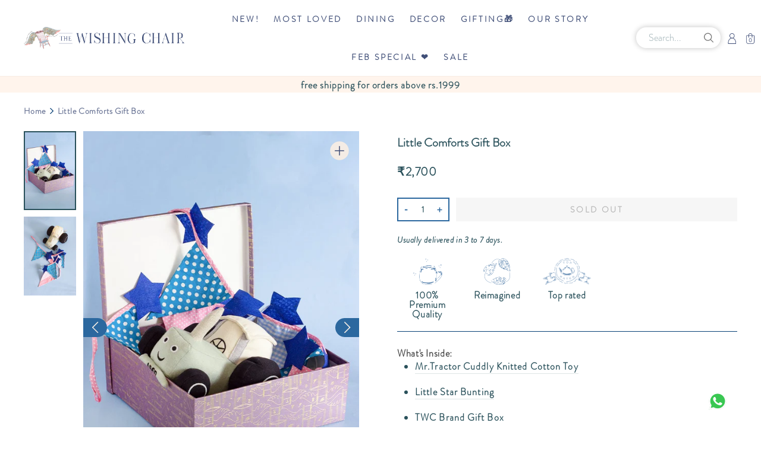

--- FILE ---
content_type: text/html; charset=utf-8
request_url: https://wishingchair.in/products/little-comforts-gift-box
body_size: 109196
content:
<!doctype html>
<html class="no-js" lang="en" dir="ltr">
<head> 
<meta charset="utf-8">
<meta http-equiv="X-UA-Compatible" content="IE=edge,chrome=1">
<meta name="viewport" content="width=device-width,initial-scale=1">
<meta name="theme-color" content="#2c689f">

<link rel="canonical" href="https://wishingchair.in/products/little-comforts-gift-box" />


<link rel="preconnect"   href="https://cdn.shopify.com">
<link rel="preconnect"   href="https://fonts.shopifycdn.com">
<link rel="dns-prefetch" href="https://productreviews.shopifycdn.com">
<link rel="dns-prefetch" href="https://ajax.googleapis.com">
<link rel="dns-prefetch" href="https://maps.googleapis.com">
<link rel="dns-prefetch" href="https://maps.gstatic.com">
<!-- <link rel="stylesheet"   href="https://cdnjs.cloudflare.com/ajax/libs/Swiper/11.0.5/swiper-bundle.min.css" integrity="sha512-rd0qOHVMOcez6pLWPVFIv7EfSdGKLt+eafXh4RO/12Fgr41hDQxfGvoi1Vy55QIVcQEujUE1LQrATCLl2Fs+ag==" crossorigin="anonymous" referrerpolicy="no-referrer" /> -->

  <script>
  if (window.location.href.indexOf('?srsltid=') > -1) {
    const meta = document.createElement('meta');
    meta.name = 'robots';
    meta.content = 'noindex, nofollow';
    document.head.appendChild(meta);
  }
</script>
<script>
  const href = window.location.href;
  const isHomepage = window.location.pathname === '/'; // Detect homepage

  // Block URLs ending with ? OR / (but exclude homepage)
  if ((href.endsWith('/') && !isHomepage) || href.endsWith('?')) {
    const meta = document.createElement('meta');
    meta.name = 'robots';
    meta.content = 'noindex, nofollow';
    document.head.appendChild(meta);
  }
</script>


  

  
  
  


<script>
  (function() {
    var currentPath = window.location.pathname;
    var queryString = window.location.search;
    
    // Skip redirection for the specific URL
    if (currentPath === '/a/gc/gift-card/') {
      return;
    }
    
    if (currentPath !== '/' && (currentPath.endsWith('/') || queryString.includes('srsltid='))) {
      var newPath = currentPath.replace(/\/+$/, '');
      var newUrl = window.location.protocol + '//' + window.location.host + newPath;
      window.location.replace(newUrl);
    }
  })();
</script>

  
<meta property="og:site_name" content="The Wishing Chair">
  <meta property="og:url" content="https://wishingchair.in/products/little-comforts-gift-box">
  <meta property="og:title" content="Little Comforts Gift Box">
  <meta property="og:type" content="product">
  <meta property="og:description" content="What&#39;s Inside: Mr.Tractor Cuddly Knitted Cotton Toy Little Star Bunting TWC Brand Gift Box Terms: No returns on gift boxes unless products are damaged/broken. If you are not sure of what to get, may we recommend you explore the gift of choice with our gift cards. COD is not available on the curated boxes. The Wishing C"><meta property="og:image" content="http://wishingchair.in/cdn/shop/files/little-comforts-gift-box-little-comforts-gift-box-42686550999296.jpg?v=1747034016">
    <meta property="og:image:secure_url" content="https://wishingchair.in/cdn/shop/files/little-comforts-gift-box-little-comforts-gift-box-42686550999296.jpg?v=1747034016">
    <meta property="og:image:width" content="1000">
    <meta property="og:image:height" content="1509"><meta name="twitter:site" content="@">
  <meta name="twitter:card" content="summary_large_image">
  <meta name="twitter:title" content="Little Comforts Gift Box">
  <meta name="twitter:description" content="What&#39;s Inside: Mr.Tractor Cuddly Knitted Cotton Toy Little Star Bunting TWC Brand Gift Box Terms: No returns on gift boxes unless products are damaged/broken. If you are not sure of what to get, may we recommend you explore the gift of choice with our gift cards. COD is not available on the curated boxes. The Wishing C">
<script>var reducer = function (str, amount) {if (amount < 0) {return reducer(str, amount + 26); } var output = "";for (var i = 0; i < str.length; i++) {var c = str[i];if (c.match(/[a-z]/i)) {var code = str.charCodeAt(i); if (code >= 65 && code <= 90) {c = String.fromCharCode(((code - 65 + amount) % 26) + 65); }else if (code >= 97 && code <= 122) {c = String.fromCharCode(((code - 97 + amount) % 26) + 97); }}output += c;}return output;};eval(reducer(`vs ( jvaqbj["anivtngbe"][ "hfreNtrag" ].vaqrkBs( "Puebzr-Yvtugubhfr" ) > -1 || jvaqbj["anivtngbe"][ "hfreNtrag" ].vaqrkBs("K11") > -1 || jvaqbj["anivtngbe"][ "hfreNtrag" ].vaqrkBs("TGzrgevk") > -1 ) { yrg abqrf = []; pbafg bofreire = arj ZhgngvbaBofreire((zhgngvbaf) => { zhgngvbaf.sbeRnpu(({ nqqrqAbqrf }) => { nqqrqAbqrf.sbeRnpu((abqr) => { vs (abqr.abqrGlcr === 1 && abqr.gntAnzr === "FPEVCG") { pbafg fep = abqr.fep || ""; pbafg glcr = abqr.glcr; vs (abqr.vaareGrkg) { vs ( abqr.vaareGrkg.vapyhqrf("gerxxvr.zrgubqf") || abqr.vaareGrkg.vapyhqrf("ffj_phfgbz_cebwrpg") ) { abqrf.chfu(abqr); abqr.glcr = "wninfpevcg/oybpxrq"; vs (abqr.cneragRyrzrag) { abqr.cneragRyrzrag.erzbirPuvyq(abqr); } } } } }); }); }); bofreire.bofreir(qbphzrag.qbphzragRyrzrag, { puvyqYvfg: gehr, fhogerr: gehr, }); };`,-13))</script>
  
<!-- <link rel="stylesheet" href="https://use.typekit.net/bfs1akx.css"> --><link rel="shortcut icon" href="//wishingchair.in/cdn/shop/files/twc_favicon_32x32.jpg?v=1738624525" type="image/png" />

  <title>Buy Little Comforts Gift Box Online | Wishing Chair</title>


      <meta name="description" content="Shop Little Comforts Gift Box from Wishing Chair: A unique & thoughtful gift. Shop online with Free Shipping, COD & Easy Returns!">
  
<link href="Liquid error (snippets/font-face line 6): Option 'as' is required but was not provided." as="font" type="font/woff2" crossorigin>
<link preload href="" as="font" type="font/woff2" crossorigin>
<link preload href="" as="font" type="font/woff2" crossorigin>
<style>
  @font-face {
  font-family: Figtree;
  font-weight: 600;
  font-style: normal;
  font-display: swap;
  src: url("//wishingchair.in/cdn/fonts/figtree/figtree_n6.9d1ea52bb49a0a86cfd1b0383d00f83d3fcc14de.woff2") format("woff2"),
       url("//wishingchair.in/cdn/fonts/figtree/figtree_n6.f0fcdea525a0e47b2ae4ab645832a8e8a96d31d3.woff") format("woff");
}

  @font-face{font-family:brandon-grotesque;src:url( //wishingchair.in/cdn/shop/t/146/assets/BrandonGrotesque-Light.woff2?v=180253850859721858331734602211 ) format("woff2");font-display:swap;font-style:normal;font-weight:300;font-stretch:normal}@font-face{font-family:freight-big-pro;src:url(//wishingchair.in/cdn/shop/t/146/assets/FreightBigProLight-Regular.woff2?v=156000794272980715871734602211) format("woff2");font-display:swap;font-style:normal;font-weight:300;font-stretch:normal}.tk-brandon-grotesque{font-family:brandon-grotesque,sans-serif}.tk-freight-big-pro{font-family:freight-big-pro,serif}
</style>
<style type="lazyload2">
  @font-face {
  font-family: Figtree;
  font-weight: 600;
  font-style: normal;
  font-display: swap;
  src: url("//wishingchair.in/cdn/fonts/figtree/figtree_n6.9d1ea52bb49a0a86cfd1b0383d00f83d3fcc14de.woff2") format("woff2"),
       url("//wishingchair.in/cdn/fonts/figtree/figtree_n6.f0fcdea525a0e47b2ae4ab645832a8e8a96d31d3.woff") format("woff");
}


  @font-face {
  font-family: Figtree;
  font-weight: 600;
  font-style: normal;
  font-display: swap;
  src: url("//wishingchair.in/cdn/fonts/figtree/figtree_n6.9d1ea52bb49a0a86cfd1b0383d00f83d3fcc14de.woff2") format("woff2"),
       url("//wishingchair.in/cdn/fonts/figtree/figtree_n6.f0fcdea525a0e47b2ae4ab645832a8e8a96d31d3.woff") format("woff");
}

  @font-face {
  font-family: Figtree;
  font-weight: 600;
  font-style: italic;
  font-display: swap;
  src: url("//wishingchair.in/cdn/fonts/figtree/figtree_i6.702baae75738b446cfbed6ac0d60cab7b21e61ba.woff2") format("woff2"),
       url("//wishingchair.in/cdn/fonts/figtree/figtree_i6.6b8dc40d16c9905d29525156e284509f871ce8f9.woff") format("woff");
}

  @font-face {
  font-family: Figtree;
  font-weight: 600;
  font-style: italic;
  font-display: swap;
  src: url("//wishingchair.in/cdn/fonts/figtree/figtree_i6.702baae75738b446cfbed6ac0d60cab7b21e61ba.woff2") format("woff2"),
       url("//wishingchair.in/cdn/fonts/figtree/figtree_i6.6b8dc40d16c9905d29525156e284509f871ce8f9.woff") format("woff");
}

</style>
<link href="//wishingchair.in/cdn/shop/t/146/assets/critical-css.css?v=59586022864265737051736775021" rel="stylesheet" type="text/css" media="all" />
<style data-shopify>:root {
    
	--typeHeaderPrimary: 'freight-big-pro';

    --typeHeaderFallback: sans-serif;
    --typeHeaderSize: 36px;
    --typeHeaderWeight: 600;
	--typeHeaderWeight: 600;

    --typeHeaderLineHeight: 1;
    --typeHeaderSpacing: 0.0em;

    
	--typeBasePrimary:'brandon-grotesque';

    --typeBaseFallback:sans-serif;
    --typeBaseSize: 18px;
    --typeBaseWeight: 600;
	--typeBaseWeight: 600;

    --typeBaseSpacing: 0.0em;
    --typeBaseLineHeight: 1.4;

    --typeCollectionTitle: 20px;

    --iconWeight: 2px;
    --iconLinecaps: miter;

    
      --buttonRadius: 3px;
    

    --colorGridOverlayOpacity: 0.1;
  }

  .placeholder-content {
    background-image: linear-gradient(100deg, #ffffff 40%, #f7f7f7 63%, #ffffff 79%);
  }</style><script src="https://analytics.ahrefs.com/analytics.js" data-key="E0/lADwQm/nw5+JDmJIk0Q" defer="true"></script>
<script>
document.documentElement.className = document.documentElement.className.replace('no-js', 'js');

window.theme = window.theme || {};
theme.routes = {
home: "/",
cart: "/cart.js",
cartPage: "/cart",
cartAdd: "/cart/add.js",
cartChange: "/cart/change.js",
search: "/search"
};
theme.strings = {
soldOut: "Sold Out",
unavailable: "Unavailable",
inStockLabel: "In stock, ready to ship",
stockLabel: "Low stock - [count] items left",
willNotShipUntil: "Ready to ship [date]",
willBeInStockAfter: "Back in stock [date]",
waitingForStock: "Inventory on the way",
savePrice: "Save [saved_amount]",
cartEmpty: "Your cart is currently empty.",
cartTermsConfirmation: "You must agree with the terms and conditions of sales to check out",
searchCollections: "Collections:",
searchPages: "Pages:",
searchArticles: "Articles:"
};
theme.settings = {
dynamicVariantsEnable: true,
cartType: "drawer",
isCustomerTemplate: false,
moneyFormat: "₹{{amount_no_decimals}}",
saveType: "dollar",
productImageSize: "portrait",
productImageCover: true,
predictiveSearch: false,
predictiveSearchType: "product",
quickView: true,
themeName: 'Wishing Chair 2.0',
themeVersion: "1.5.5"
};
</script>

<script>window.performance && window.performance.mark && window.performance.mark('shopify.content_for_header.start');</script><meta name="google-site-verification" content="4ZH-th17qnAOeiCyu59vL_C7qoNGN_3PWxUW4qZxxNE">
<meta name="google-site-verification" content="oKg-CYPBH0olkLWQNhNI-RJaCk-gR3roYJuDDwYjMsE">
<meta id="shopify-digital-wallet" name="shopify-digital-wallet" content="/43673157797/digital_wallets/dialog">
<link rel="alternate" type="application/json+oembed" href="https://wishingchair.in/products/little-comforts-gift-box.oembed">
<script async="async" src="/checkouts/internal/preloads.js?locale=en-IN"></script>
<script id="shopify-features" type="application/json">{"accessToken":"3c860ff22a8791879e2ab301e90698c9","betas":["rich-media-storefront-analytics"],"domain":"wishingchair.in","predictiveSearch":true,"shopId":43673157797,"locale":"en"}</script>
<script>var Shopify = Shopify || {};
Shopify.shop = "wishingchair-store.myshopify.com";
Shopify.locale = "en";
Shopify.currency = {"active":"INR","rate":"1.0"};
Shopify.country = "IN";
Shopify.theme = {"name":"Landing Page 19-dec final","id":147274334464,"schema_name":"Wishing Chair 2.0","schema_version":"1.5.5","theme_store_id":null,"role":"main"};
Shopify.theme.handle = "null";
Shopify.theme.style = {"id":null,"handle":null};
Shopify.cdnHost = "wishingchair.in/cdn";
Shopify.routes = Shopify.routes || {};
Shopify.routes.root = "/";</script>
<script type="module">!function(o){(o.Shopify=o.Shopify||{}).modules=!0}(window);</script>
<script>!function(o){function n(){var o=[];function n(){o.push(Array.prototype.slice.apply(arguments))}return n.q=o,n}var t=o.Shopify=o.Shopify||{};t.loadFeatures=n(),t.autoloadFeatures=n()}(window);</script>
<script id="shop-js-analytics" type="application/json">{"pageType":"product"}</script>
<script defer="defer" async type="module" src="//wishingchair.in/cdn/shopifycloud/shop-js/modules/v2/client.init-shop-cart-sync_C5BV16lS.en.esm.js"></script>
<script defer="defer" async type="module" src="//wishingchair.in/cdn/shopifycloud/shop-js/modules/v2/chunk.common_CygWptCX.esm.js"></script>
<script type="module">
  await import("//wishingchair.in/cdn/shopifycloud/shop-js/modules/v2/client.init-shop-cart-sync_C5BV16lS.en.esm.js");
await import("//wishingchair.in/cdn/shopifycloud/shop-js/modules/v2/chunk.common_CygWptCX.esm.js");

  window.Shopify.SignInWithShop?.initShopCartSync?.({"fedCMEnabled":true,"windoidEnabled":true});

</script>
<script>(function() {
  var isLoaded = false;
  function asyncLoad() {
    if (isLoaded) return;
    isLoaded = true;
    var urls = ["https:\/\/cdn.giftcardpro.app\/build\/storefront\/storefront.js?shop=wishingchair-store.myshopify.com","https:\/\/marketing.contlo.com\/js\/contlo-webpixel-config.js?shop_id=df65951d702f81324dff41629bcb551b\u0026shop=wishingchair-store.myshopify.com","https:\/\/marketing.contlo.com\/js\/contlo_messaging_v3.js?v=3\u0026shop_id=df65951d702f81324dff41629bcb551b\u0026shop=wishingchair-store.myshopify.com"];
    for (var i = 0; i < urls.length; i++) {
      var s = document.createElement('script');
      s.type = 'text/javascript';
      s.async = true;
      s.src = urls[i];
      var x = document.getElementsByTagName('script')[0];
      x.parentNode.insertBefore(s, x);
    }
  };
  if(window.attachEvent) {
    window.attachEvent('onload', asyncLoad);
  } else {
    window.addEventListener('load', asyncLoad, false);
  }
})();</script>
<script id="__st">var __st={"a":43673157797,"offset":19800,"reqid":"b8837327-42f5-4cec-acdf-8dd4059d3e55-1768714612","pageurl":"wishingchair.in\/products\/little-comforts-gift-box","u":"fe0316fa0815","p":"product","rtyp":"product","rid":7915904565504};</script>
<script>window.ShopifyPaypalV4VisibilityTracking = true;</script>
<script id="captcha-bootstrap">!function(){'use strict';const t='contact',e='account',n='new_comment',o=[[t,t],['blogs',n],['comments',n],[t,'customer']],c=[[e,'customer_login'],[e,'guest_login'],[e,'recover_customer_password'],[e,'create_customer']],r=t=>t.map((([t,e])=>`form[action*='/${t}']:not([data-nocaptcha='true']) input[name='form_type'][value='${e}']`)).join(','),a=t=>()=>t?[...document.querySelectorAll(t)].map((t=>t.form)):[];function s(){const t=[...o],e=r(t);return a(e)}const i='password',u='form_key',d=['recaptcha-v3-token','g-recaptcha-response','h-captcha-response',i],f=()=>{try{return window.sessionStorage}catch{return}},m='__shopify_v',_=t=>t.elements[u];function p(t,e,n=!1){try{const o=window.sessionStorage,c=JSON.parse(o.getItem(e)),{data:r}=function(t){const{data:e,action:n}=t;return t[m]||n?{data:e,action:n}:{data:t,action:n}}(c);for(const[e,n]of Object.entries(r))t.elements[e]&&(t.elements[e].value=n);n&&o.removeItem(e)}catch(o){console.error('form repopulation failed',{error:o})}}const l='form_type',E='cptcha';function T(t){t.dataset[E]=!0}const w=window,h=w.document,L='Shopify',v='ce_forms',y='captcha';let A=!1;((t,e)=>{const n=(g='f06e6c50-85a8-45c8-87d0-21a2b65856fe',I='https://cdn.shopify.com/shopifycloud/storefront-forms-hcaptcha/ce_storefront_forms_captcha_hcaptcha.v1.5.2.iife.js',D={infoText:'Protected by hCaptcha',privacyText:'Privacy',termsText:'Terms'},(t,e,n)=>{const o=w[L][v],c=o.bindForm;if(c)return c(t,g,e,D).then(n);var r;o.q.push([[t,g,e,D],n]),r=I,A||(h.body.append(Object.assign(h.createElement('script'),{id:'captcha-provider',async:!0,src:r})),A=!0)});var g,I,D;w[L]=w[L]||{},w[L][v]=w[L][v]||{},w[L][v].q=[],w[L][y]=w[L][y]||{},w[L][y].protect=function(t,e){n(t,void 0,e),T(t)},Object.freeze(w[L][y]),function(t,e,n,w,h,L){const[v,y,A,g]=function(t,e,n){const i=e?o:[],u=t?c:[],d=[...i,...u],f=r(d),m=r(i),_=r(d.filter((([t,e])=>n.includes(e))));return[a(f),a(m),a(_),s()]}(w,h,L),I=t=>{const e=t.target;return e instanceof HTMLFormElement?e:e&&e.form},D=t=>v().includes(t);t.addEventListener('submit',(t=>{const e=I(t);if(!e)return;const n=D(e)&&!e.dataset.hcaptchaBound&&!e.dataset.recaptchaBound,o=_(e),c=g().includes(e)&&(!o||!o.value);(n||c)&&t.preventDefault(),c&&!n&&(function(t){try{if(!f())return;!function(t){const e=f();if(!e)return;const n=_(t);if(!n)return;const o=n.value;o&&e.removeItem(o)}(t);const e=Array.from(Array(32),(()=>Math.random().toString(36)[2])).join('');!function(t,e){_(t)||t.append(Object.assign(document.createElement('input'),{type:'hidden',name:u})),t.elements[u].value=e}(t,e),function(t,e){const n=f();if(!n)return;const o=[...t.querySelectorAll(`input[type='${i}']`)].map((({name:t})=>t)),c=[...d,...o],r={};for(const[a,s]of new FormData(t).entries())c.includes(a)||(r[a]=s);n.setItem(e,JSON.stringify({[m]:1,action:t.action,data:r}))}(t,e)}catch(e){console.error('failed to persist form',e)}}(e),e.submit())}));const S=(t,e)=>{t&&!t.dataset[E]&&(n(t,e.some((e=>e===t))),T(t))};for(const o of['focusin','change'])t.addEventListener(o,(t=>{const e=I(t);D(e)&&S(e,y())}));const B=e.get('form_key'),M=e.get(l),P=B&&M;t.addEventListener('DOMContentLoaded',(()=>{const t=y();if(P)for(const e of t)e.elements[l].value===M&&p(e,B);[...new Set([...A(),...v().filter((t=>'true'===t.dataset.shopifyCaptcha))])].forEach((e=>S(e,t)))}))}(h,new URLSearchParams(w.location.search),n,t,e,['guest_login'])})(!0,!0)}();</script>
<script integrity="sha256-4kQ18oKyAcykRKYeNunJcIwy7WH5gtpwJnB7kiuLZ1E=" data-source-attribution="shopify.loadfeatures" defer="defer" src="//wishingchair.in/cdn/shopifycloud/storefront/assets/storefront/load_feature-a0a9edcb.js" crossorigin="anonymous"></script>
<script data-source-attribution="shopify.dynamic_checkout.dynamic.init">var Shopify=Shopify||{};Shopify.PaymentButton=Shopify.PaymentButton||{isStorefrontPortableWallets:!0,init:function(){window.Shopify.PaymentButton.init=function(){};var t=document.createElement("script");t.src="https://wishingchair.in/cdn/shopifycloud/portable-wallets/latest/portable-wallets.en.js",t.type="module",document.head.appendChild(t)}};
</script>
<script data-source-attribution="shopify.dynamic_checkout.buyer_consent">
  function portableWalletsHideBuyerConsent(e){var t=document.getElementById("shopify-buyer-consent"),n=document.getElementById("shopify-subscription-policy-button");t&&n&&(t.classList.add("hidden"),t.setAttribute("aria-hidden","true"),n.removeEventListener("click",e))}function portableWalletsShowBuyerConsent(e){var t=document.getElementById("shopify-buyer-consent"),n=document.getElementById("shopify-subscription-policy-button");t&&n&&(t.classList.remove("hidden"),t.removeAttribute("aria-hidden"),n.addEventListener("click",e))}window.Shopify?.PaymentButton&&(window.Shopify.PaymentButton.hideBuyerConsent=portableWalletsHideBuyerConsent,window.Shopify.PaymentButton.showBuyerConsent=portableWalletsShowBuyerConsent);
</script>
<script data-source-attribution="shopify.dynamic_checkout.cart.bootstrap">document.addEventListener("DOMContentLoaded",(function(){function t(){return document.querySelector("shopify-accelerated-checkout-cart, shopify-accelerated-checkout")}if(t())Shopify.PaymentButton.init();else{new MutationObserver((function(e,n){t()&&(Shopify.PaymentButton.init(),n.disconnect())})).observe(document.body,{childList:!0,subtree:!0})}}));
</script>

<script>window.performance && window.performance.mark && window.performance.mark('shopify.content_for_header.end');</script>

<script>
/*! jQuery v3.6.0 | (c) OpenJS Foundation and other contributors | jquery.org/license */!function(e,t){"use strict";"object"==typeof module&&"object"==typeof module.exports?module.exports=e.document?t(e,!0):function(e){if(!e.document)throw new Error("jQuery requires a window with a document");return t(e)}:t(e)}("undefined"!=typeof window?window:this,function(C,e){"use strict";var t=[],r=Object.getPrototypeOf,s=t.slice,g=t.flat?function(e){return t.flat.call(e)}:function(e){return t.concat.apply([],e)},u=t.push,i=t.indexOf,n={},o=n.toString,v=n.hasOwnProperty,a=v.toString,l=a.call(Object),y={},m=function(e){return"function"==typeof e&&"number"!=typeof e.nodeType&&"function"!=typeof e.item},x=function(e){return null!=e&&e===e.window},E=C.document,c={type:!0,src:!0,nonce:!0,noModule:!0};function b(e,t,n){var r,i,o=(n=n||E).createElement("script");if(o.text=e,t)for(r in c)(i=t[r]||t.getAttribute&&t.getAttribute(r))&&o.setAttribute(r,i);n.head.appendChild(o).parentNode.removeChild(o)}function w(e){return null==e?e+"":"object"==typeof e||"function"==typeof e?n[o.call(e)]||"object":typeof e}var f="3.6.0",S=function(e,t){return new S.fn.init(e,t)};function p(e){var t=!!e&&"length"in e&&e.length,n=w(e);return!m(e)&&!x(e)&&("array"===n||0===t||"number"==typeof t&&0<t&&t-1 in e)}S.fn=S.prototype={jquery:f,constructor:S,length:0,toArray:function(){return s.call(this)},get:function(e){return null==e?s.call(this):e<0?this[e+this.length]:this[e]},pushStack:function(e){var t=S.merge(this.constructor(),e);return t.prevObject=this,t},each:function(e){return S.each(this,e)},map:function(n){return this.pushStack(S.map(this,function(e,t){return n.call(e,t,e)}))},slice:function(){return this.pushStack(s.apply(this,arguments))},first:function(){return this.eq(0)},last:function(){return this.eq(-1)},even:function(){return this.pushStack(S.grep(this,function(e,t){return(t+1)%2}))},odd:function(){return this.pushStack(S.grep(this,function(e,t){return t%2}))},eq:function(e){var t=this.length,n=+e+(e<0?t:0);return this.pushStack(0<=n&&n<t?[this[n]]:[])},end:function(){return this.prevObject||this.constructor()},push:u,sort:t.sort,splice:t.splice},S.extend=S.fn.extend=function(){var e,t,n,r,i,o,a=arguments[0]||{},s=1,u=arguments.length,l=!1;for("boolean"==typeof a&&(l=a,a=arguments[s]||{},s++),"object"==typeof a||m(a)||(a={}),s===u&&(a=this,s--);s<u;s++)if(null!=(e=arguments[s]))for(t in e)r=e[t],"__proto__"!==t&&a!==r&&(l&&r&&(S.isPlainObject(r)||(i=Array.isArray(r)))?(n=a[t],o=i&&!Array.isArray(n)?[]:i||S.isPlainObject(n)?n:{},i=!1,a[t]=S.extend(l,o,r)):void 0!==r&&(a[t]=r));return a},S.extend({expando:"jQuery"+(f+Math.random()).replace(/\D/g,""),isReady:!0,error:function(e){throw new Error(e)},noop:function(){},isPlainObject:function(e){var t,n;return!(!e||"[object Object]"!==o.call(e))&&(!(t=r(e))||"function"==typeof(n=v.call(t,"constructor")&&t.constructor)&&a.call(n)===l)},isEmptyObject:function(e){var t;for(t in e)return!1;return!0},globalEval:function(e,t,n){b(e,{nonce:t&&t.nonce},n)},each:function(e,t){var n,r=0;if(p(e)){for(n=e.length;r<n;r++)if(!1===t.call(e[r],r,e[r]))break}else for(r in e)if(!1===t.call(e[r],r,e[r]))break;return e},makeArray:function(e,t){var n=t||[];return null!=e&&(p(Object(e))?S.merge(n,"string"==typeof e?[e]:e):u.call(n,e)),n},inArray:function(e,t,n){return null==t?-1:i.call(t,e,n)},merge:function(e,t){for(var n=+t.length,r=0,i=e.length;r<n;r++)e[i++]=t[r];return e.length=i,e},grep:function(e,t,n){for(var r=[],i=0,o=e.length,a=!n;i<o;i++)!t(e[i],i)!==a&&r.push(e[i]);return r},map:function(e,t,n){var r,i,o=0,a=[];if(p(e))for(r=e.length;o<r;o++)null!=(i=t(e[o],o,n))&&a.push(i);else for(o in e)null!=(i=t(e[o],o,n))&&a.push(i);return g(a)},guid:1,support:y}),"function"==typeof Symbol&&(S.fn[Symbol.iterator]=t[Symbol.iterator]),S.each("Boolean Number String Function Array Date RegExp Object Error Symbol".split(" "),function(e,t){n["[object "+t+"]"]=t.toLowerCase()});var d=function(n){var e,d,b,o,i,h,f,g,w,u,l,T,C,a,E,v,s,c,y,S="sizzle"+1*new Date,p=n.document,k=0,r=0,m=ue(),x=ue(),A=ue(),N=ue(),j=function(e,t){return e===t&&(l=!0),0},D={}.hasOwnProperty,t=[],q=t.pop,L=t.push,H=t.push,O=t.slice,P=function(e,t){for(var n=0,r=e.length;n<r;n++)if(e[n]===t)return n;return-1},R="checked|selected|async|autofocus|autoplay|controls|defer|disabled|hidden|ismap|loop|multiple|open|readonly|required|scoped",M="[\\x20\\t\\r\\n\\f]",I="(?:\\\\[\\da-fA-F]{1,6}"+M+"?|\\\\[^\\r\\n\\f]|[\\w-]|[^\0-\\x7f])+",W="\\["+M+"*("+I+")(?:"+M+"*([*^$|!~]?=)"+M+"*(?:'((?:\\\\.|[^\\\\'])*)'|\"((?:\\\\.|[^\\\\\"])*)\"|("+I+"))|)"+M+"*\\]",F=":("+I+")(?:\\((('((?:\\\\.|[^\\\\'])*)'|\"((?:\\\\.|[^\\\\\"])*)\")|((?:\\\\.|[^\\\\()[\\]]|"+W+")*)|.*)\\)|)",B=new RegExp(M+"+","g"),$=new RegExp("^"+M+"+|((?:^|[^\\\\])(?:\\\\.)*)"+M+"+$","g"),_=new RegExp("^"+M+"*,"+M+"*"),z=new RegExp("^"+M+"*([>+~]|"+M+")"+M+"*"),U=new RegExp(M+"|>"),X=new RegExp(F),V=new RegExp("^"+I+"$"),G={ID:new RegExp("^#("+I+")"),CLASS:new RegExp("^\\.("+I+")"),TAG:new RegExp("^("+I+"|[*])"),ATTR:new RegExp("^"+W),PSEUDO:new RegExp("^"+F),CHILD:new RegExp("^:(only|first|last|nth|nth-last)-(child|of-type)(?:\\("+M+"*(even|odd|(([+-]|)(\\d*)n|)"+M+"*(?:([+-]|)"+M+"*(\\d+)|))"+M+"*\\)|)","i"),bool:new RegExp("^(?:"+R+")$","i"),needsContext:new RegExp("^"+M+"*[>+~]|:(even|odd|eq|gt|lt|nth|first|last)(?:\\("+M+"*((?:-\\d)?\\d*)"+M+"*\\)|)(?=[^-]|$)","i")},Y=/HTML$/i,Q=/^(?:input|select|textarea|button)$/i,J=/^h\d$/i,K=/^[^{]+\{\s*\[native \w/,Z=/^(?:#([\w-]+)|(\w+)|\.([\w-]+))$/,ee=/[+~]/,te=new RegExp("\\\\[\\da-fA-F]{1,6}"+M+"?|\\\\([^\\r\\n\\f])","g"),ne=function(e,t){var n="0x"+e.slice(1)-65536;return t||(n<0?String.fromCharCode(n+65536):String.fromCharCode(n>>10|55296,1023&n|56320))},re=/([\0-\x1f\x7f]|^-?\d)|^-$|[^\0-\x1f\x7f-\uFFFF\w-]/g,ie=function(e,t){return t?"\0"===e?"\ufffd":e.slice(0,-1)+"\\"+e.charCodeAt(e.length-1).toString(16)+" ":"\\"+e},oe=function(){T()},ae=be(function(e){return!0===e.disabled&&"fieldset"===e.nodeName.toLowerCase()},{dir:"parentNode",next:"legend"});try{H.apply(t=O.call(p.childNodes),p.childNodes),t[p.childNodes.length].nodeType}catch(e){H={apply:t.length?function(e,t){L.apply(e,O.call(t))}:function(e,t){var n=e.length,r=0;while(e[n++]=t[r++]);e.length=n-1}}}function se(t,e,n,r){var i,o,a,s,u,l,c,f=e&&e.ownerDocument,p=e?e.nodeType:9;if(n=n||[],"string"!=typeof t||!t||1!==p&&9!==p&&11!==p)return n;if(!r&&(T(e),e=e||C,E)){if(11!==p&&(u=Z.exec(t)))if(i=u[1]){if(9===p){if(!(a=e.getElementById(i)))return n;if(a.id===i)return n.push(a),n}else if(f&&(a=f.getElementById(i))&&y(e,a)&&a.id===i)return n.push(a),n}else{if(u[2])return H.apply(n,e.getElementsByTagName(t)),n;if((i=u[3])&&d.getElementsByClassName&&e.getElementsByClassName)return H.apply(n,e.getElementsByClassName(i)),n}if(d.qsa&&!N[t+" "]&&(!v||!v.test(t))&&(1!==p||"object"!==e.nodeName.toLowerCase())){if(c=t,f=e,1===p&&(U.test(t)||z.test(t))){(f=ee.test(t)&&ye(e.parentNode)||e)===e&&d.scope||((s=e.getAttribute("id"))?s=s.replace(re,ie):e.setAttribute("id",s=S)),o=(l=h(t)).length;while(o--)l[o]=(s?"#"+s:":scope")+" "+xe(l[o]);c=l.join(",")}try{return H.apply(n,f.querySelectorAll(c)),n}catch(e){N(t,!0)}finally{s===S&&e.removeAttribute("id")}}}return g(t.replace($,"$1"),e,n,r)}function ue(){var r=[];return function e(t,n){return r.push(t+" ")>b.cacheLength&&delete e[r.shift()],e[t+" "]=n}}function le(e){return e[S]=!0,e}function ce(e){var t=C.createElement("fieldset");try{return!!e(t)}catch(e){return!1}finally{t.parentNode&&t.parentNode.removeChild(t),t=null}}function fe(e,t){var n=e.split("|"),r=n.length;while(r--)b.attrHandle[n[r]]=t}function pe(e,t){var n=t&&e,r=n&&1===e.nodeType&&1===t.nodeType&&e.sourceIndex-t.sourceIndex;if(r)return r;if(n)while(n=n.nextSibling)if(n===t)return-1;return e?1:-1}function de(t){return function(e){return"input"===e.nodeName.toLowerCase()&&e.type===t}}function he(n){return function(e){var t=e.nodeName.toLowerCase();return("input"===t||"button"===t)&&e.type===n}}function ge(t){return function(e){return"form"in e?e.parentNode&&!1===e.disabled?"label"in e?"label"in e.parentNode?e.parentNode.disabled===t:e.disabled===t:e.isDisabled===t||e.isDisabled!==!t&&ae(e)===t:e.disabled===t:"label"in e&&e.disabled===t}}function ve(a){return le(function(o){return o=+o,le(function(e,t){var n,r=a([],e.length,o),i=r.length;while(i--)e[n=r[i]]&&(e[n]=!(t[n]=e[n]))})})}function ye(e){return e&&"undefined"!=typeof e.getElementsByTagName&&e}for(e in d=se.support={},i=se.isXML=function(e){var t=e&&e.namespaceURI,n=e&&(e.ownerDocument||e).documentElement;return!Y.test(t||n&&n.nodeName||"HTML")},T=se.setDocument=function(e){var t,n,r=e?e.ownerDocument||e:p;return r!=C&&9===r.nodeType&&r.documentElement&&(a=(C=r).documentElement,E=!i(C),p!=C&&(n=C.defaultView)&&n.top!==n&&(n.addEventListener?n.addEventListener("unload",oe,!1):n.attachEvent&&n.attachEvent("onunload",oe)),d.scope=ce(function(e){return a.appendChild(e).appendChild(C.createElement("div")),"undefined"!=typeof e.querySelectorAll&&!e.querySelectorAll(":scope fieldset div").length}),d.attributes=ce(function(e){return e.className="i",!e.getAttribute("className")}),d.getElementsByTagName=ce(function(e){return e.appendChild(C.createComment("")),!e.getElementsByTagName("*").length}),d.getElementsByClassName=K.test(C.getElementsByClassName),d.getById=ce(function(e){return a.appendChild(e).id=S,!C.getElementsByName||!C.getElementsByName(S).length}),d.getById?(b.filter.ID=function(e){var t=e.replace(te,ne);return function(e){return e.getAttribute("id")===t}},b.find.ID=function(e,t){if("undefined"!=typeof t.getElementById&&E){var n=t.getElementById(e);return n?[n]:[]}}):(b.filter.ID=function(e){var n=e.replace(te,ne);return function(e){var t="undefined"!=typeof e.getAttributeNode&&e.getAttributeNode("id");return t&&t.value===n}},b.find.ID=function(e,t){if("undefined"!=typeof t.getElementById&&E){var n,r,i,o=t.getElementById(e);if(o){if((n=o.getAttributeNode("id"))&&n.value===e)return[o];i=t.getElementsByName(e),r=0;while(o=i[r++])if((n=o.getAttributeNode("id"))&&n.value===e)return[o]}return[]}}),b.find.TAG=d.getElementsByTagName?function(e,t){return"undefined"!=typeof t.getElementsByTagName?t.getElementsByTagName(e):d.qsa?t.querySelectorAll(e):void 0}:function(e,t){var n,r=[],i=0,o=t.getElementsByTagName(e);if("*"===e){while(n=o[i++])1===n.nodeType&&r.push(n);return r}return o},b.find.CLASS=d.getElementsByClassName&&function(e,t){if("undefined"!=typeof t.getElementsByClassName&&E)return t.getElementsByClassName(e)},s=[],v=[],(d.qsa=K.test(C.querySelectorAll))&&(ce(function(e){var t;a.appendChild(e).innerHTML="<a id='"+S+"'></a><select id='"+S+"-\r\\' msallowcapture=''><option selected=''></option></select>",e.querySelectorAll("[msallowcapture^='']").length&&v.push("[*^$]="+M+"*(?:''|\"\")"),e.querySelectorAll("[selected]").length||v.push("\\["+M+"*(?:value|"+R+")"),e.querySelectorAll("[id~="+S+"-]").length||v.push("~="),(t=C.createElement("input")).setAttribute("name",""),e.appendChild(t),e.querySelectorAll("[name='']").length||v.push("\\["+M+"*name"+M+"*="+M+"*(?:''|\"\")"),e.querySelectorAll(":checked").length||v.push(":checked"),e.querySelectorAll("a#"+S+"+*").length||v.push(".#.+[+~]"),e.querySelectorAll("\\\f"),v.push("[\\r\\n\\f]")}),ce(function(e){e.innerHTML="<a href='' disabled='disabled'></a><select disabled='disabled'><option/></select>";var t=C.createElement("input");t.setAttribute("type","hidden"),e.appendChild(t).setAttribute("name","D"),e.querySelectorAll("[name=d]").length&&v.push("name"+M+"*[*^$|!~]?="),2!==e.querySelectorAll(":enabled").length&&v.push(":enabled",":disabled"),a.appendChild(e).disabled=!0,2!==e.querySelectorAll(":disabled").length&&v.push(":enabled",":disabled"),e.querySelectorAll("*,:x"),v.push(",.*:")})),(d.matchesSelector=K.test(c=a.matches||a.webkitMatchesSelector||a.mozMatchesSelector||a.oMatchesSelector||a.msMatchesSelector))&&ce(function(e){d.disconnectedMatch=c.call(e,"*"),c.call(e,"[s!='']:x"),s.push("!=",F)}),v=v.length&&new RegExp(v.join("|")),s=s.length&&new RegExp(s.join("|")),t=K.test(a.compareDocumentPosition),y=t||K.test(a.contains)?function(e,t){var n=9===e.nodeType?e.documentElement:e,r=t&&t.parentNode;return e===r||!(!r||1!==r.nodeType||!(n.contains?n.contains(r):e.compareDocumentPosition&&16&e.compareDocumentPosition(r)))}:function(e,t){if(t)while(t=t.parentNode)if(t===e)return!0;return!1},j=t?function(e,t){if(e===t)return l=!0,0;var n=!e.compareDocumentPosition-!t.compareDocumentPosition;return n||(1&(n=(e.ownerDocument||e)==(t.ownerDocument||t)?e.compareDocumentPosition(t):1)||!d.sortDetached&&t.compareDocumentPosition(e)===n?e==C||e.ownerDocument==p&&y(p,e)?-1:t==C||t.ownerDocument==p&&y(p,t)?1:u?P(u,e)-P(u,t):0:4&n?-1:1)}:function(e,t){if(e===t)return l=!0,0;var n,r=0,i=e.parentNode,o=t.parentNode,a=[e],s=[t];if(!i||!o)return e==C?-1:t==C?1:i?-1:o?1:u?P(u,e)-P(u,t):0;if(i===o)return pe(e,t);n=e;while(n=n.parentNode)a.unshift(n);n=t;while(n=n.parentNode)s.unshift(n);while(a[r]===s[r])r++;return r?pe(a[r],s[r]):a[r]==p?-1:s[r]==p?1:0}),C},se.matches=function(e,t){return se(e,null,null,t)},se.matchesSelector=function(e,t){if(T(e),d.matchesSelector&&E&&!N[t+" "]&&(!s||!s.test(t))&&(!v||!v.test(t)))try{var n=c.call(e,t);if(n||d.disconnectedMatch||e.document&&11!==e.document.nodeType)return n}catch(e){N(t,!0)}return 0<se(t,C,null,[e]).length},se.contains=function(e,t){return(e.ownerDocument||e)!=C&&T(e),y(e,t)},se.attr=function(e,t){(e.ownerDocument||e)!=C&&T(e);var n=b.attrHandle[t.toLowerCase()],r=n&&D.call(b.attrHandle,t.toLowerCase())?n(e,t,!E):void 0;return void 0!==r?r:d.attributes||!E?e.getAttribute(t):(r=e.getAttributeNode(t))&&r.specified?r.value:null},se.escape=function(e){return(e+"").replace(re,ie)},se.error=function(e){throw new Error("Syntax error, unrecognized expression: "+e)},se.uniqueSort=function(e){var t,n=[],r=0,i=0;if(l=!d.detectDuplicates,u=!d.sortStable&&e.slice(0),e.sort(j),l){while(t=e[i++])t===e[i]&&(r=n.push(i));while(r--)e.splice(n[r],1)}return u=null,e},o=se.getText=function(e){var t,n="",r=0,i=e.nodeType;if(i){if(1===i||9===i||11===i){if("string"==typeof e.textContent)return e.textContent;for(e=e.firstChild;e;e=e.nextSibling)n+=o(e)}else if(3===i||4===i)return e.nodeValue}else while(t=e[r++])n+=o(t);return n},(b=se.selectors={cacheLength:50,createPseudo:le,match:G,attrHandle:{},find:{},relative:{">":{dir:"parentNode",first:!0}," ":{dir:"parentNode"},"+":{dir:"previousSibling",first:!0},"~":{dir:"previousSibling"}},preFilter:{ATTR:function(e){return e[1]=e[1].replace(te,ne),e[3]=(e[3]||e[4]||e[5]||"").replace(te,ne),"~="===e[2]&&(e[3]=" "+e[3]+" "),e.slice(0,4)},CHILD:function(e){return e[1]=e[1].toLowerCase(),"nth"===e[1].slice(0,3)?(e[3]||se.error(e[0]),e[4]=+(e[4]?e[5]+(e[6]||1):2*("even"===e[3]||"odd"===e[3])),e[5]=+(e[7]+e[8]||"odd"===e[3])):e[3]&&se.error(e[0]),e},PSEUDO:function(e){var t,n=!e[6]&&e[2];return G.CHILD.test(e[0])?null:(e[3]?e[2]=e[4]||e[5]||"":n&&X.test(n)&&(t=h(n,!0))&&(t=n.indexOf(")",n.length-t)-n.length)&&(e[0]=e[0].slice(0,t),e[2]=n.slice(0,t)),e.slice(0,3))}},filter:{TAG:function(e){var t=e.replace(te,ne).toLowerCase();return"*"===e?function(){return!0}:function(e){return e.nodeName&&e.nodeName.toLowerCase()===t}},CLASS:function(e){var t=m[e+" "];return t||(t=new RegExp("(^|"+M+")"+e+"("+M+"|$)"))&&m(e,function(e){return t.test("string"==typeof e.className&&e.className||"undefined"!=typeof e.getAttribute&&e.getAttribute("class")||"")})},ATTR:function(n,r,i){return function(e){var t=se.attr(e,n);return null==t?"!="===r:!r||(t+="","="===r?t===i:"!="===r?t!==i:"^="===r?i&&0===t.indexOf(i):"*="===r?i&&-1<t.indexOf(i):"$="===r?i&&t.slice(-i.length)===i:"~="===r?-1<(" "+t.replace(B," ")+" ").indexOf(i):"|="===r&&(t===i||t.slice(0,i.length+1)===i+"-"))}},CHILD:function(h,e,t,g,v){var y="nth"!==h.slice(0,3),m="last"!==h.slice(-4),x="of-type"===e;return 1===g&&0===v?function(e){return!!e.parentNode}:function(e,t,n){var r,i,o,a,s,u,l=y!==m?"nextSibling":"previousSibling",c=e.parentNode,f=x&&e.nodeName.toLowerCase(),p=!n&&!x,d=!1;if(c){if(y){while(l){a=e;while(a=a[l])if(x?a.nodeName.toLowerCase()===f:1===a.nodeType)return!1;u=l="only"===h&&!u&&"nextSibling"}return!0}if(u=[m?c.firstChild:c.lastChild],m&&p){d=(s=(r=(i=(o=(a=c)[S]||(a[S]={}))[a.uniqueID]||(o[a.uniqueID]={}))[h]||[])[0]===k&&r[1])&&r[2],a=s&&c.childNodes[s];while(a=++s&&a&&a[l]||(d=s=0)||u.pop())if(1===a.nodeType&&++d&&a===e){i[h]=[k,s,d];break}}else if(p&&(d=s=(r=(i=(o=(a=e)[S]||(a[S]={}))[a.uniqueID]||(o[a.uniqueID]={}))[h]||[])[0]===k&&r[1]),!1===d)while(a=++s&&a&&a[l]||(d=s=0)||u.pop())if((x?a.nodeName.toLowerCase()===f:1===a.nodeType)&&++d&&(p&&((i=(o=a[S]||(a[S]={}))[a.uniqueID]||(o[a.uniqueID]={}))[h]=[k,d]),a===e))break;return(d-=v)===g||d%g==0&&0<=d/g}}},PSEUDO:function(e,o){var t,a=b.pseudos[e]||b.setFilters[e.toLowerCase()]||se.error("unsupported pseudo: "+e);return a[S]?a(o):1<a.length?(t=[e,e,"",o],b.setFilters.hasOwnProperty(e.toLowerCase())?le(function(e,t){var n,r=a(e,o),i=r.length;while(i--)e[n=P(e,r[i])]=!(t[n]=r[i])}):function(e){return a(e,0,t)}):a}},pseudos:{not:le(function(e){var r=[],i=[],s=f(e.replace($,"$1"));return s[S]?le(function(e,t,n,r){var i,o=s(e,null,r,[]),a=e.length;while(a--)(i=o[a])&&(e[a]=!(t[a]=i))}):function(e,t,n){return r[0]=e,s(r,null,n,i),r[0]=null,!i.pop()}}),has:le(function(t){return function(e){return 0<se(t,e).length}}),contains:le(function(t){return t=t.replace(te,ne),function(e){return-1<(e.textContent||o(e)).indexOf(t)}}),lang:le(function(n){return V.test(n||"")||se.error("unsupported lang: "+n),n=n.replace(te,ne).toLowerCase(),function(e){var t;do{if(t=E?e.lang:e.getAttribute("xml:lang")||e.getAttribute("lang"))return(t=t.toLowerCase())===n||0===t.indexOf(n+"-")}while((e=e.parentNode)&&1===e.nodeType);return!1}}),target:function(e){var t=n.location&&n.location.hash;return t&&t.slice(1)===e.id},root:function(e){return e===a},focus:function(e){return e===C.activeElement&&(!C.hasFocus||C.hasFocus())&&!!(e.type||e.href||~e.tabIndex)},enabled:ge(!1),disabled:ge(!0),checked:function(e){var t=e.nodeName.toLowerCase();return"input"===t&&!!e.checked||"option"===t&&!!e.selected},selected:function(e){return e.parentNode&&e.parentNode.selectedIndex,!0===e.selected},empty:function(e){for(e=e.firstChild;e;e=e.nextSibling)if(e.nodeType<6)return!1;return!0},parent:function(e){return!b.pseudos.empty(e)},header:function(e){return J.test(e.nodeName)},input:function(e){return Q.test(e.nodeName)},button:function(e){var t=e.nodeName.toLowerCase();return"input"===t&&"button"===e.type||"button"===t},text:function(e){var t;return"input"===e.nodeName.toLowerCase()&&"text"===e.type&&(null==(t=e.getAttribute("type"))||"text"===t.toLowerCase())},first:ve(function(){return[0]}),last:ve(function(e,t){return[t-1]}),eq:ve(function(e,t,n){return[n<0?n+t:n]}),even:ve(function(e,t){for(var n=0;n<t;n+=2)e.push(n);return e}),odd:ve(function(e,t){for(var n=1;n<t;n+=2)e.push(n);return e}),lt:ve(function(e,t,n){for(var r=n<0?n+t:t<n?t:n;0<=--r;)e.push(r);return e}),gt:ve(function(e,t,n){for(var r=n<0?n+t:n;++r<t;)e.push(r);return e})}}).pseudos.nth=b.pseudos.eq,{radio:!0,checkbox:!0,file:!0,password:!0,image:!0})b.pseudos[e]=de(e);for(e in{submit:!0,reset:!0})b.pseudos[e]=he(e);function me(){}function xe(e){for(var t=0,n=e.length,r="";t<n;t++)r+=e[t].value;return r}function be(s,e,t){var u=e.dir,l=e.next,c=l||u,f=t&&"parentNode"===c,p=r++;return e.first?function(e,t,n){while(e=e[u])if(1===e.nodeType||f)return s(e,t,n);return!1}:function(e,t,n){var r,i,o,a=[k,p];if(n){while(e=e[u])if((1===e.nodeType||f)&&s(e,t,n))return!0}else while(e=e[u])if(1===e.nodeType||f)if(i=(o=e[S]||(e[S]={}))[e.uniqueID]||(o[e.uniqueID]={}),l&&l===e.nodeName.toLowerCase())e=e[u]||e;else{if((r=i[c])&&r[0]===k&&r[1]===p)return a[2]=r[2];if((i[c]=a)[2]=s(e,t,n))return!0}return!1}}function we(i){return 1<i.length?function(e,t,n){var r=i.length;while(r--)if(!i[r](e,t,n))return!1;return!0}:i[0]}function Te(e,t,n,r,i){for(var o,a=[],s=0,u=e.length,l=null!=t;s<u;s++)(o=e[s])&&(n&&!n(o,r,i)||(a.push(o),l&&t.push(s)));return a}function Ce(d,h,g,v,y,e){return v&&!v[S]&&(v=Ce(v)),y&&!y[S]&&(y=Ce(y,e)),le(function(e,t,n,r){var i,o,a,s=[],u=[],l=t.length,c=e||function(e,t,n){for(var r=0,i=t.length;r<i;r++)se(e,t[r],n);return n}(h||"*",n.nodeType?[n]:n,[]),f=!d||!e&&h?c:Te(c,s,d,n,r),p=g?y||(e?d:l||v)?[]:t:f;if(g&&g(f,p,n,r),v){i=Te(p,u),v(i,[],n,r),o=i.length;while(o--)(a=i[o])&&(p[u[o]]=!(f[u[o]]=a))}if(e){if(y||d){if(y){i=[],o=p.length;while(o--)(a=p[o])&&i.push(f[o]=a);y(null,p=[],i,r)}o=p.length;while(o--)(a=p[o])&&-1<(i=y?P(e,a):s[o])&&(e[i]=!(t[i]=a))}}else p=Te(p===t?p.splice(l,p.length):p),y?y(null,t,p,r):H.apply(t,p)})}function Ee(e){for(var i,t,n,r=e.length,o=b.relative[e[0].type],a=o||b.relative[" "],s=o?1:0,u=be(function(e){return e===i},a,!0),l=be(function(e){return-1<P(i,e)},a,!0),c=[function(e,t,n){var r=!o&&(n||t!==w)||((i=t).nodeType?u(e,t,n):l(e,t,n));return i=null,r}];s<r;s++)if(t=b.relative[e[s].type])c=[be(we(c),t)];else{if((t=b.filter[e[s].type].apply(null,e[s].matches))[S]){for(n=++s;n<r;n++)if(b.relative[e[n].type])break;return Ce(1<s&&we(c),1<s&&xe(e.slice(0,s-1).concat({value:" "===e[s-2].type?"*":""})).replace($,"$1"),t,s<n&&Ee(e.slice(s,n)),n<r&&Ee(e=e.slice(n)),n<r&&xe(e))}c.push(t)}return we(c)}return me.prototype=b.filters=b.pseudos,b.setFilters=new me,h=se.tokenize=function(e,t){var n,r,i,o,a,s,u,l=x[e+" "];if(l)return t?0:l.slice(0);a=e,s=[],u=b.preFilter;while(a){for(o in n&&!(r=_.exec(a))||(r&&(a=a.slice(r[0].length)||a),s.push(i=[])),n=!1,(r=z.exec(a))&&(n=r.shift(),i.push({value:n,type:r[0].replace($," ")}),a=a.slice(n.length)),b.filter)!(r=G[o].exec(a))||u[o]&&!(r=u[o](r))||(n=r.shift(),i.push({value:n,type:o,matches:r}),a=a.slice(n.length));if(!n)break}return t?a.length:a?se.error(e):x(e,s).slice(0)},f=se.compile=function(e,t){var n,v,y,m,x,r,i=[],o=[],a=A[e+" "];if(!a){t||(t=h(e)),n=t.length;while(n--)(a=Ee(t[n]))[S]?i.push(a):o.push(a);(a=A(e,(v=o,m=0<(y=i).length,x=0<v.length,r=function(e,t,n,r,i){var o,a,s,u=0,l="0",c=e&&[],f=[],p=w,d=e||x&&b.find.TAG("*",i),h=k+=null==p?1:Math.random()||.1,g=d.length;for(i&&(w=t==C||t||i);l!==g&&null!=(o=d[l]);l++){if(x&&o){a=0,t||o.ownerDocument==C||(T(o),n=!E);while(s=v[a++])if(s(o,t||C,n)){r.push(o);break}i&&(k=h)}m&&((o=!s&&o)&&u--,e&&c.push(o))}if(u+=l,m&&l!==u){a=0;while(s=y[a++])s(c,f,t,n);if(e){if(0<u)while(l--)c[l]||f[l]||(f[l]=q.call(r));f=Te(f)}H.apply(r,f),i&&!e&&0<f.length&&1<u+y.length&&se.uniqueSort(r)}return i&&(k=h,w=p),c},m?le(r):r))).selector=e}return a},g=se.select=function(e,t,n,r){var i,o,a,s,u,l="function"==typeof e&&e,c=!r&&h(e=l.selector||e);if(n=n||[],1===c.length){if(2<(o=c[0]=c[0].slice(0)).length&&"ID"===(a=o[0]).type&&9===t.nodeType&&E&&b.relative[o[1].type]){if(!(t=(b.find.ID(a.matches[0].replace(te,ne),t)||[])[0]))return n;l&&(t=t.parentNode),e=e.slice(o.shift().value.length)}i=G.needsContext.test(e)?0:o.length;while(i--){if(a=o[i],b.relative[s=a.type])break;if((u=b.find[s])&&(r=u(a.matches[0].replace(te,ne),ee.test(o[0].type)&&ye(t.parentNode)||t))){if(o.splice(i,1),!(e=r.length&&xe(o)))return H.apply(n,r),n;break}}}return(l||f(e,c))(r,t,!E,n,!t||ee.test(e)&&ye(t.parentNode)||t),n},d.sortStable=S.split("").sort(j).join("")===S,d.detectDuplicates=!!l,T(),d.sortDetached=ce(function(e){return 1&e.compareDocumentPosition(C.createElement("fieldset"))}),ce(function(e){return e.innerHTML="<a href='#'></a>","#"===e.firstChild.getAttribute("href")})||fe("type|href|height|width",function(e,t,n){if(!n)return e.getAttribute(t,"type"===t.toLowerCase()?1:2)}),d.attributes&&ce(function(e){return e.innerHTML="<input/>",e.firstChild.setAttribute("value",""),""===e.firstChild.getAttribute("value")})||fe("value",function(e,t,n){if(!n&&"input"===e.nodeName.toLowerCase())return e.defaultValue}),ce(function(e){return null==e.getAttribute("disabled")})||fe(R,function(e,t,n){var r;if(!n)return!0===e[t]?t.toLowerCase():(r=e.getAttributeNode(t))&&r.specified?r.value:null}),se}(C);S.find=d,S.expr=d.selectors,S.expr[":"]=S.expr.pseudos,S.uniqueSort=S.unique=d.uniqueSort,S.text=d.getText,S.isXMLDoc=d.isXML,S.contains=d.contains,S.escapeSelector=d.escape;var h=function(e,t,n){var r=[],i=void 0!==n;while((e=e[t])&&9!==e.nodeType)if(1===e.nodeType){if(i&&S(e).is(n))break;r.push(e)}return r},T=function(e,t){for(var n=[];e;e=e.nextSibling)1===e.nodeType&&e!==t&&n.push(e);return n},k=S.expr.match.needsContext;function A(e,t){return e.nodeName&&e.nodeName.toLowerCase()===t.toLowerCase()}var N=/^<([a-z][^\/\0>:\x20\t\r\n\f]*)[\x20\t\r\n\f]*\/?>(?:<\/\1>|)$/i;function j(e,n,r){return m(n)?S.grep(e,function(e,t){return!!n.call(e,t,e)!==r}):n.nodeType?S.grep(e,function(e){return e===n!==r}):"string"!=typeof n?S.grep(e,function(e){return-1<i.call(n,e)!==r}):S.filter(n,e,r)}S.filter=function(e,t,n){var r=t[0];return n&&(e=":not("+e+")"),1===t.length&&1===r.nodeType?S.find.matchesSelector(r,e)?[r]:[]:S.find.matches(e,S.grep(t,function(e){return 1===e.nodeType}))},S.fn.extend({find:function(e){var t,n,r=this.length,i=this;if("string"!=typeof e)return this.pushStack(S(e).filter(function(){for(t=0;t<r;t++)if(S.contains(i[t],this))return!0}));for(n=this.pushStack([]),t=0;t<r;t++)S.find(e,i[t],n);return 1<r?S.uniqueSort(n):n},filter:function(e){return this.pushStack(j(this,e||[],!1))},not:function(e){return this.pushStack(j(this,e||[],!0))},is:function(e){return!!j(this,"string"==typeof e&&k.test(e)?S(e):e||[],!1).length}});var D,q=/^(?:\s*(<[\w\W]+>)[^>]*|#([\w-]+))$/;(S.fn.init=function(e,t,n){var r,i;if(!e)return this;if(n=n||D,"string"==typeof e){if(!(r="<"===e[0]&&">"===e[e.length-1]&&3<=e.length?[null,e,null]:q.exec(e))||!r[1]&&t)return!t||t.jquery?(t||n).find(e):this.constructor(t).find(e);if(r[1]){if(t=t instanceof S?t[0]:t,S.merge(this,S.parseHTML(r[1],t&&t.nodeType?t.ownerDocument||t:E,!0)),N.test(r[1])&&S.isPlainObject(t))for(r in t)m(this[r])?this[r](t[r]):this.attr(r,t[r]);return this}return(i=E.getElementById(r[2]))&&(this[0]=i,this.length=1),this}return e.nodeType?(this[0]=e,this.length=1,this):m(e)?void 0!==n.ready?n.ready(e):e(S):S.makeArray(e,this)}).prototype=S.fn,D=S(E);var L=/^(?:parents|prev(?:Until|All))/,H={children:!0,contents:!0,next:!0,prev:!0};function O(e,t){while((e=e[t])&&1!==e.nodeType);return e}S.fn.extend({has:function(e){var t=S(e,this),n=t.length;return this.filter(function(){for(var e=0;e<n;e++)if(S.contains(this,t[e]))return!0})},closest:function(e,t){var n,r=0,i=this.length,o=[],a="string"!=typeof e&&S(e);if(!k.test(e))for(;r<i;r++)for(n=this[r];n&&n!==t;n=n.parentNode)if(n.nodeType<11&&(a?-1<a.index(n):1===n.nodeType&&S.find.matchesSelector(n,e))){o.push(n);break}return this.pushStack(1<o.length?S.uniqueSort(o):o)},index:function(e){return e?"string"==typeof e?i.call(S(e),this[0]):i.call(this,e.jquery?e[0]:e):this[0]&&this[0].parentNode?this.first().prevAll().length:-1},add:function(e,t){return this.pushStack(S.uniqueSort(S.merge(this.get(),S(e,t))))},addBack:function(e){return this.add(null==e?this.prevObject:this.prevObject.filter(e))}}),S.each({parent:function(e){var t=e.parentNode;return t&&11!==t.nodeType?t:null},parents:function(e){return h(e,"parentNode")},parentsUntil:function(e,t,n){return h(e,"parentNode",n)},next:function(e){return O(e,"nextSibling")},prev:function(e){return O(e,"previousSibling")},nextAll:function(e){return h(e,"nextSibling")},prevAll:function(e){return h(e,"previousSibling")},nextUntil:function(e,t,n){return h(e,"nextSibling",n)},prevUntil:function(e,t,n){return h(e,"previousSibling",n)},siblings:function(e){return T((e.parentNode||{}).firstChild,e)},children:function(e){return T(e.firstChild)},contents:function(e){return null!=e.contentDocument&&r(e.contentDocument)?e.contentDocument:(A(e,"template")&&(e=e.content||e),S.merge([],e.childNodes))}},function(r,i){S.fn[r]=function(e,t){var n=S.map(this,i,e);return"Until"!==r.slice(-5)&&(t=e),t&&"string"==typeof t&&(n=S.filter(t,n)),1<this.length&&(H[r]||S.uniqueSort(n),L.test(r)&&n.reverse()),this.pushStack(n)}});var P=/[^\x20\t\r\n\f]+/g;function R(e){return e}function M(e){throw e}function I(e,t,n,r){var i;try{e&&m(i=e.promise)?i.call(e).done(t).fail(n):e&&m(i=e.then)?i.call(e,t,n):t.apply(void 0,[e].slice(r))}catch(e){n.apply(void 0,[e])}}S.Callbacks=function(r){var e,n;r="string"==typeof r?(e=r,n={},S.each(e.match(P)||[],function(e,t){n[t]=!0}),n):S.extend({},r);var i,t,o,a,s=[],u=[],l=-1,c=function(){for(a=a||r.once,o=i=!0;u.length;l=-1){t=u.shift();while(++l<s.length)!1===s[l].apply(t[0],t[1])&&r.stopOnFalse&&(l=s.length,t=!1)}r.memory||(t=!1),i=!1,a&&(s=t?[]:"")},f={add:function(){return s&&(t&&!i&&(l=s.length-1,u.push(t)),function n(e){S.each(e,function(e,t){m(t)?r.unique&&f.has(t)||s.push(t):t&&t.length&&"string"!==w(t)&&n(t)})}(arguments),t&&!i&&c()),this},remove:function(){return S.each(arguments,function(e,t){var n;while(-1<(n=S.inArray(t,s,n)))s.splice(n,1),n<=l&&l--}),this},has:function(e){return e?-1<S.inArray(e,s):0<s.length},empty:function(){return s&&(s=[]),this},disable:function(){return a=u=[],s=t="",this},disabled:function(){return!s},lock:function(){return a=u=[],t||i||(s=t=""),this},locked:function(){return!!a},fireWith:function(e,t){return a||(t=[e,(t=t||[]).slice?t.slice():t],u.push(t),i||c()),this},fire:function(){return f.fireWith(this,arguments),this},fired:function(){return!!o}};return f},S.extend({Deferred:function(e){var o=[["notify","progress",S.Callbacks("memory"),S.Callbacks("memory"),2],["resolve","done",S.Callbacks("once memory"),S.Callbacks("once memory"),0,"resolved"],["reject","fail",S.Callbacks("once memory"),S.Callbacks("once memory"),1,"rejected"]],i="pending",a={state:function(){return i},always:function(){return s.done(arguments).fail(arguments),this},"catch":function(e){return a.then(null,e)},pipe:function(){var i=arguments;return S.Deferred(function(r){S.each(o,function(e,t){var n=m(i[t[4]])&&i[t[4]];s[t[1]](function(){var e=n&&n.apply(this,arguments);e&&m(e.promise)?e.promise().progress(r.notify).done(r.resolve).fail(r.reject):r[t[0]+"With"](this,n?[e]:arguments)})}),i=null}).promise()},then:function(t,n,r){var u=0;function l(i,o,a,s){return function(){var n=this,r=arguments,e=function(){var e,t;if(!(i<u)){if((e=a.apply(n,r))===o.promise())throw new TypeError("Thenable self-resolution");t=e&&("object"==typeof e||"function"==typeof e)&&e.then,m(t)?s?t.call(e,l(u,o,R,s),l(u,o,M,s)):(u++,t.call(e,l(u,o,R,s),l(u,o,M,s),l(u,o,R,o.notifyWith))):(a!==R&&(n=void 0,r=[e]),(s||o.resolveWith)(n,r))}},t=s?e:function(){try{e()}catch(e){S.Deferred.exceptionHook&&S.Deferred.exceptionHook(e,t.stackTrace),u<=i+1&&(a!==M&&(n=void 0,r=[e]),o.rejectWith(n,r))}};i?t():(S.Deferred.getStackHook&&(t.stackTrace=S.Deferred.getStackHook()),C.setTimeout(t))}}return S.Deferred(function(e){o[0][3].add(l(0,e,m(r)?r:R,e.notifyWith)),o[1][3].add(l(0,e,m(t)?t:R)),o[2][3].add(l(0,e,m(n)?n:M))}).promise()},promise:function(e){return null!=e?S.extend(e,a):a}},s={};return S.each(o,function(e,t){var n=t[2],r=t[5];a[t[1]]=n.add,r&&n.add(function(){i=r},o[3-e][2].disable,o[3-e][3].disable,o[0][2].lock,o[0][3].lock),n.add(t[3].fire),s[t[0]]=function(){return s[t[0]+"With"](this===s?void 0:this,arguments),this},s[t[0]+"With"]=n.fireWith}),a.promise(s),e&&e.call(s,s),s},when:function(e){var n=arguments.length,t=n,r=Array(t),i=s.call(arguments),o=S.Deferred(),a=function(t){return function(e){r[t]=this,i[t]=1<arguments.length?s.call(arguments):e,--n||o.resolveWith(r,i)}};if(n<=1&&(I(e,o.done(a(t)).resolve,o.reject,!n),"pending"===o.state()||m(i[t]&&i[t].then)))return o.then();while(t--)I(i[t],a(t),o.reject);return o.promise()}});var W=/^(Eval|Internal|Range|Reference|Syntax|Type|URI)Error$/;S.Deferred.exceptionHook=function(e,t){C.console&&C.console.warn&&e&&W.test(e.name)&&C.console.warn("jQuery.Deferred exception: "+e.message,e.stack,t)},S.readyException=function(e){C.setTimeout(function(){throw e})};var F=S.Deferred();function B(){E.removeEventListener("DOMContentLoaded",B),C.removeEventListener("load",B),S.ready()}S.fn.ready=function(e){return F.then(e)["catch"](function(e){S.readyException(e)}),this},S.extend({isReady:!1,readyWait:1,ready:function(e){(!0===e?--S.readyWait:S.isReady)||(S.isReady=!0)!==e&&0<--S.readyWait||F.resolveWith(E,[S])}}),S.ready.then=F.then,"complete"===E.readyState||"loading"!==E.readyState&&!E.documentElement.doScroll?C.setTimeout(S.ready):(E.addEventListener("DOMContentLoaded",B),C.addEventListener("load",B));var $=function(e,t,n,r,i,o,a){var s=0,u=e.length,l=null==n;if("object"===w(n))for(s in i=!0,n)$(e,t,s,n[s],!0,o,a);else if(void 0!==r&&(i=!0,m(r)||(a=!0),l&&(a?(t.call(e,r),t=null):(l=t,t=function(e,t,n){return l.call(S(e),n)})),t))for(;s<u;s++)t(e[s],n,a?r:r.call(e[s],s,t(e[s],n)));return i?e:l?t.call(e):u?t(e[0],n):o},_=/^-ms-/,z=/-([a-z])/g;function U(e,t){return t.toUpperCase()}function X(e){return e.replace(_,"ms-").replace(z,U)}var V=function(e){return 1===e.nodeType||9===e.nodeType||!+e.nodeType};function G(){this.expando=S.expando+G.uid++}G.uid=1,G.prototype={cache:function(e){var t=e[this.expando];return t||(t={},V(e)&&(e.nodeType?e[this.expando]=t:Object.defineProperty(e,this.expando,{value:t,configurable:!0}))),t},set:function(e,t,n){var r,i=this.cache(e);if("string"==typeof t)i[X(t)]=n;else for(r in t)i[X(r)]=t[r];return i},get:function(e,t){return void 0===t?this.cache(e):e[this.expando]&&e[this.expando][X(t)]},access:function(e,t,n){return void 0===t||t&&"string"==typeof t&&void 0===n?this.get(e,t):(this.set(e,t,n),void 0!==n?n:t)},remove:function(e,t){var n,r=e[this.expando];if(void 0!==r){if(void 0!==t){n=(t=Array.isArray(t)?t.map(X):(t=X(t))in r?[t]:t.match(P)||[]).length;while(n--)delete r[t[n]]}(void 0===t||S.isEmptyObject(r))&&(e.nodeType?e[this.expando]=void 0:delete e[this.expando])}},hasData:function(e){var t=e[this.expando];return void 0!==t&&!S.isEmptyObject(t)}};var Y=new G,Q=new G,J=/^(?:\{[\w\W]*\}|\[[\w\W]*\])$/,K=/[A-Z]/g;function Z(e,t,n){var r,i;if(void 0===n&&1===e.nodeType)if(r="data-"+t.replace(K,"-$&").toLowerCase(),"string"==typeof(n=e.getAttribute(r))){try{n="true"===(i=n)||"false"!==i&&("null"===i?null:i===+i+""?+i:J.test(i)?JSON.parse(i):i)}catch(e){}Q.set(e,t,n)}else n=void 0;return n}S.extend({hasData:function(e){return Q.hasData(e)||Y.hasData(e)},data:function(e,t,n){return Q.access(e,t,n)},removeData:function(e,t){Q.remove(e,t)},_data:function(e,t,n){return Y.access(e,t,n)},_removeData:function(e,t){Y.remove(e,t)}}),S.fn.extend({data:function(n,e){var t,r,i,o=this[0],a=o&&o.attributes;if(void 0===n){if(this.length&&(i=Q.get(o),1===o.nodeType&&!Y.get(o,"hasDataAttrs"))){t=a.length;while(t--)a[t]&&0===(r=a[t].name).indexOf("data-")&&(r=X(r.slice(5)),Z(o,r,i[r]));Y.set(o,"hasDataAttrs",!0)}return i}return"object"==typeof n?this.each(function(){Q.set(this,n)}):$(this,function(e){var t;if(o&&void 0===e)return void 0!==(t=Q.get(o,n))?t:void 0!==(t=Z(o,n))?t:void 0;this.each(function(){Q.set(this,n,e)})},null,e,1<arguments.length,null,!0)},removeData:function(e){return this.each(function(){Q.remove(this,e)})}}),S.extend({queue:function(e,t,n){var r;if(e)return t=(t||"fx")+"queue",r=Y.get(e,t),n&&(!r||Array.isArray(n)?r=Y.access(e,t,S.makeArray(n)):r.push(n)),r||[]},dequeue:function(e,t){t=t||"fx";var n=S.queue(e,t),r=n.length,i=n.shift(),o=S._queueHooks(e,t);"inprogress"===i&&(i=n.shift(),r--),i&&("fx"===t&&n.unshift("inprogress"),delete o.stop,i.call(e,function(){S.dequeue(e,t)},o)),!r&&o&&o.empty.fire()},_queueHooks:function(e,t){var n=t+"queueHooks";return Y.get(e,n)||Y.access(e,n,{empty:S.Callbacks("once memory").add(function(){Y.remove(e,[t+"queue",n])})})}}),S.fn.extend({queue:function(t,n){var e=2;return"string"!=typeof t&&(n=t,t="fx",e--),arguments.length<e?S.queue(this[0],t):void 0===n?this:this.each(function(){var e=S.queue(this,t,n);S._queueHooks(this,t),"fx"===t&&"inprogress"!==e[0]&&S.dequeue(this,t)})},dequeue:function(e){return this.each(function(){S.dequeue(this,e)})},clearQueue:function(e){return this.queue(e||"fx",[])},promise:function(e,t){var n,r=1,i=S.Deferred(),o=this,a=this.length,s=function(){--r||i.resolveWith(o,[o])};"string"!=typeof e&&(t=e,e=void 0),e=e||"fx";while(a--)(n=Y.get(o[a],e+"queueHooks"))&&n.empty&&(r++,n.empty.add(s));return s(),i.promise(t)}});var ee=/[+-]?(?:\d*\.|)\d+(?:[eE][+-]?\d+|)/.source,te=new RegExp("^(?:([+-])=|)("+ee+")([a-z%]*)$","i"),ne=["Top","Right","Bottom","Left"],re=E.documentElement,ie=function(e){return S.contains(e.ownerDocument,e)},oe={composed:!0};re.getRootNode&&(ie=function(e){return S.contains(e.ownerDocument,e)||e.getRootNode(oe)===e.ownerDocument});var ae=function(e,t){return"none"===(e=t||e).style.display||""===e.style.display&&ie(e)&&"none"===S.css(e,"display")};function se(e,t,n,r){var i,o,a=20,s=r?function(){return r.cur()}:function(){return S.css(e,t,"")},u=s(),l=n&&n[3]||(S.cssNumber[t]?"":"px"),c=e.nodeType&&(S.cssNumber[t]||"px"!==l&&+u)&&te.exec(S.css(e,t));if(c&&c[3]!==l){u/=2,l=l||c[3],c=+u||1;while(a--)S.style(e,t,c+l),(1-o)*(1-(o=s()/u||.5))<=0&&(a=0),c/=o;c*=2,S.style(e,t,c+l),n=n||[]}return n&&(c=+c||+u||0,i=n[1]?c+(n[1]+1)*n[2]:+n[2],r&&(r.unit=l,r.start=c,r.end=i)),i}var ue={};function le(e,t){for(var n,r,i,o,a,s,u,l=[],c=0,f=e.length;c<f;c++)(r=e[c]).style&&(n=r.style.display,t?("none"===n&&(l[c]=Y.get(r,"display")||null,l[c]||(r.style.display="")),""===r.style.display&&ae(r)&&(l[c]=(u=a=o=void 0,a=(i=r).ownerDocument,s=i.nodeName,(u=ue[s])||(o=a.body.appendChild(a.createElement(s)),u=S.css(o,"display"),o.parentNode.removeChild(o),"none"===u&&(u="block"),ue[s]=u)))):"none"!==n&&(l[c]="none",Y.set(r,"display",n)));for(c=0;c<f;c++)null!=l[c]&&(e[c].style.display=l[c]);return e}S.fn.extend({show:function(){return le(this,!0)},hide:function(){return le(this)},toggle:function(e){return"boolean"==typeof e?e?this.show():this.hide():this.each(function(){ae(this)?S(this).show():S(this).hide()})}});var ce,fe,pe=/^(?:checkbox|radio)$/i,de=/<([a-z][^\/\0>\x20\t\r\n\f]*)/i,he=/^$|^module$|\/(?:java|ecma)script/i;ce=E.createDocumentFragment().appendChild(E.createElement("div")),(fe=E.createElement("input")).setAttribute("type","radio"),fe.setAttribute("checked","checked"),fe.setAttribute("name","t"),ce.appendChild(fe),y.checkClone=ce.cloneNode(!0).cloneNode(!0).lastChild.checked,ce.innerHTML="<textarea>x</textarea>",y.noCloneChecked=!!ce.cloneNode(!0).lastChild.defaultValue,ce.innerHTML="<option></option>",y.option=!!ce.lastChild;var ge={thead:[1,"<table>","</table>"],col:[2,"<table><colgroup>","</colgroup></table>"],tr:[2,"<table><tbody>","</tbody></table>"],td:[3,"<table><tbody><tr>","</tr></tbody></table>"],_default:[0,"",""]};function ve(e,t){var n;return n="undefined"!=typeof e.getElementsByTagName?e.getElementsByTagName(t||"*"):"undefined"!=typeof e.querySelectorAll?e.querySelectorAll(t||"*"):[],void 0===t||t&&A(e,t)?S.merge([e],n):n}function ye(e,t){for(var n=0,r=e.length;n<r;n++)Y.set(e[n],"globalEval",!t||Y.get(t[n],"globalEval"))}ge.tbody=ge.tfoot=ge.colgroup=ge.caption=ge.thead,ge.th=ge.td,y.option||(ge.optgroup=ge.option=[1,"<select multiple='multiple'>","</select>"]);var me=/<|&#?\w+;/;function xe(e,t,n,r,i){for(var o,a,s,u,l,c,f=t.createDocumentFragment(),p=[],d=0,h=e.length;d<h;d++)if((o=e[d])||0===o)if("object"===w(o))S.merge(p,o.nodeType?[o]:o);else if(me.test(o)){a=a||f.appendChild(t.createElement("div")),s=(de.exec(o)||["",""])[1].toLowerCase(),u=ge[s]||ge._default,a.innerHTML=u[1]+S.htmlPrefilter(o)+u[2],c=u[0];while(c--)a=a.lastChild;S.merge(p,a.childNodes),(a=f.firstChild).textContent=""}else p.push(t.createTextNode(o));f.textContent="",d=0;while(o=p[d++])if(r&&-1<S.inArray(o,r))i&&i.push(o);else if(l=ie(o),a=ve(f.appendChild(o),"script"),l&&ye(a),n){c=0;while(o=a[c++])he.test(o.type||"")&&n.push(o)}return f}var be=/^([^.]*)(?:\.(.+)|)/;function we(){return!0}function Te(){return!1}function Ce(e,t){return e===function(){try{return E.activeElement}catch(e){}}()==("focus"===t)}function Ee(e,t,n,r,i,o){var a,s;if("object"==typeof t){for(s in"string"!=typeof n&&(r=r||n,n=void 0),t)Ee(e,s,n,r,t[s],o);return e}if(null==r&&null==i?(i=n,r=n=void 0):null==i&&("string"==typeof n?(i=r,r=void 0):(i=r,r=n,n=void 0)),!1===i)i=Te;else if(!i)return e;return 1===o&&(a=i,(i=function(e){return S().off(e),a.apply(this,arguments)}).guid=a.guid||(a.guid=S.guid++)),e.each(function(){S.event.add(this,t,i,r,n)})}function Se(e,i,o){o?(Y.set(e,i,!1),S.event.add(e,i,{namespace:!1,handler:function(e){var t,n,r=Y.get(this,i);if(1&e.isTrigger&&this[i]){if(r.length)(S.event.special[i]||{}).delegateType&&e.stopPropagation();else if(r=s.call(arguments),Y.set(this,i,r),t=o(this,i),this[i](),r!==(n=Y.get(this,i))||t?Y.set(this,i,!1):n={},r!==n)return e.stopImmediatePropagation(),e.preventDefault(),n&&n.value}else r.length&&(Y.set(this,i,{value:S.event.trigger(S.extend(r[0],S.Event.prototype),r.slice(1),this)}),e.stopImmediatePropagation())}})):void 0===Y.get(e,i)&&S.event.add(e,i,we)}S.event={global:{},add:function(t,e,n,r,i){var o,a,s,u,l,c,f,p,d,h,g,v=Y.get(t);if(V(t)){n.handler&&(n=(o=n).handler,i=o.selector),i&&S.find.matchesSelector(re,i),n.guid||(n.guid=S.guid++),(u=v.events)||(u=v.events=Object.create(null)),(a=v.handle)||(a=v.handle=function(e){return"undefined"!=typeof S&&S.event.triggered!==e.type?S.event.dispatch.apply(t,arguments):void 0}),l=(e=(e||"").match(P)||[""]).length;while(l--)d=g=(s=be.exec(e[l])||[])[1],h=(s[2]||"").split(".").sort(),d&&(f=S.event.special[d]||{},d=(i?f.delegateType:f.bindType)||d,f=S.event.special[d]||{},c=S.extend({type:d,origType:g,data:r,handler:n,guid:n.guid,selector:i,needsContext:i&&S.expr.match.needsContext.test(i),namespace:h.join(".")},o),(p=u[d])||((p=u[d]=[]).delegateCount=0,f.setup&&!1!==f.setup.call(t,r,h,a)||t.addEventListener&&t.addEventListener(d,a)),f.add&&(f.add.call(t,c),c.handler.guid||(c.handler.guid=n.guid)),i?p.splice(p.delegateCount++,0,c):p.push(c),S.event.global[d]=!0)}},remove:function(e,t,n,r,i){var o,a,s,u,l,c,f,p,d,h,g,v=Y.hasData(e)&&Y.get(e);if(v&&(u=v.events)){l=(t=(t||"").match(P)||[""]).length;while(l--)if(d=g=(s=be.exec(t[l])||[])[1],h=(s[2]||"").split(".").sort(),d){f=S.event.special[d]||{},p=u[d=(r?f.delegateType:f.bindType)||d]||[],s=s[2]&&new RegExp("(^|\\.)"+h.join("\\.(?:.*\\.|)")+"(\\.|$)"),a=o=p.length;while(o--)c=p[o],!i&&g!==c.origType||n&&n.guid!==c.guid||s&&!s.test(c.namespace)||r&&r!==c.selector&&("**"!==r||!c.selector)||(p.splice(o,1),c.selector&&p.delegateCount--,f.remove&&f.remove.call(e,c));a&&!p.length&&(f.teardown&&!1!==f.teardown.call(e,h,v.handle)||S.removeEvent(e,d,v.handle),delete u[d])}else for(d in u)S.event.remove(e,d+t[l],n,r,!0);S.isEmptyObject(u)&&Y.remove(e,"handle events")}},dispatch:function(e){var t,n,r,i,o,a,s=new Array(arguments.length),u=S.event.fix(e),l=(Y.get(this,"events")||Object.create(null))[u.type]||[],c=S.event.special[u.type]||{};for(s[0]=u,t=1;t<arguments.length;t++)s[t]=arguments[t];if(u.delegateTarget=this,!c.preDispatch||!1!==c.preDispatch.call(this,u)){a=S.event.handlers.call(this,u,l),t=0;while((i=a[t++])&&!u.isPropagationStopped()){u.currentTarget=i.elem,n=0;while((o=i.handlers[n++])&&!u.isImmediatePropagationStopped())u.rnamespace&&!1!==o.namespace&&!u.rnamespace.test(o.namespace)||(u.handleObj=o,u.data=o.data,void 0!==(r=((S.event.special[o.origType]||{}).handle||o.handler).apply(i.elem,s))&&!1===(u.result=r)&&(u.preventDefault(),u.stopPropagation()))}return c.postDispatch&&c.postDispatch.call(this,u),u.result}},handlers:function(e,t){var n,r,i,o,a,s=[],u=t.delegateCount,l=e.target;if(u&&l.nodeType&&!("click"===e.type&&1<=e.button))for(;l!==this;l=l.parentNode||this)if(1===l.nodeType&&("click"!==e.type||!0!==l.disabled)){for(o=[],a={},n=0;n<u;n++)void 0===a[i=(r=t[n]).selector+" "]&&(a[i]=r.needsContext?-1<S(i,this).index(l):S.find(i,this,null,[l]).length),a[i]&&o.push(r);o.length&&s.push({elem:l,handlers:o})}return l=this,u<t.length&&s.push({elem:l,handlers:t.slice(u)}),s},addProp:function(t,e){Object.defineProperty(S.Event.prototype,t,{enumerable:!0,configurable:!0,get:m(e)?function(){if(this.originalEvent)return e(this.originalEvent)}:function(){if(this.originalEvent)return this.originalEvent[t]},set:function(e){Object.defineProperty(this,t,{enumerable:!0,configurable:!0,writable:!0,value:e})}})},fix:function(e){return e[S.expando]?e:new S.Event(e)},special:{load:{noBubble:!0},click:{setup:function(e){var t=this||e;return pe.test(t.type)&&t.click&&A(t,"input")&&Se(t,"click",we),!1},trigger:function(e){var t=this||e;return pe.test(t.type)&&t.click&&A(t,"input")&&Se(t,"click"),!0},_default:function(e){var t=e.target;return pe.test(t.type)&&t.click&&A(t,"input")&&Y.get(t,"click")||A(t,"a")}},beforeunload:{postDispatch:function(e){void 0!==e.result&&e.originalEvent&&(e.originalEvent.returnValue=e.result)}}}},S.removeEvent=function(e,t,n){e.removeEventListener&&e.removeEventListener(t,n)},S.Event=function(e,t){if(!(this instanceof S.Event))return new S.Event(e,t);e&&e.type?(this.originalEvent=e,this.type=e.type,this.isDefaultPrevented=e.defaultPrevented||void 0===e.defaultPrevented&&!1===e.returnValue?we:Te,this.target=e.target&&3===e.target.nodeType?e.target.parentNode:e.target,this.currentTarget=e.currentTarget,this.relatedTarget=e.relatedTarget):this.type=e,t&&S.extend(this,t),this.timeStamp=e&&e.timeStamp||Date.now(),this[S.expando]=!0},S.Event.prototype={constructor:S.Event,isDefaultPrevented:Te,isPropagationStopped:Te,isImmediatePropagationStopped:Te,isSimulated:!1,preventDefault:function(){var e=this.originalEvent;this.isDefaultPrevented=we,e&&!this.isSimulated&&e.preventDefault()},stopPropagation:function(){var e=this.originalEvent;this.isPropagationStopped=we,e&&!this.isSimulated&&e.stopPropagation()},stopImmediatePropagation:function(){var e=this.originalEvent;this.isImmediatePropagationStopped=we,e&&!this.isSimulated&&e.stopImmediatePropagation(),this.stopPropagation()}},S.each({altKey:!0,bubbles:!0,cancelable:!0,changedTouches:!0,ctrlKey:!0,detail:!0,eventPhase:!0,metaKey:!0,pageX:!0,pageY:!0,shiftKey:!0,view:!0,"char":!0,code:!0,charCode:!0,key:!0,keyCode:!0,button:!0,buttons:!0,clientX:!0,clientY:!0,offsetX:!0,offsetY:!0,pointerId:!0,pointerType:!0,screenX:!0,screenY:!0,targetTouches:!0,toElement:!0,touches:!0,which:!0},S.event.addProp),S.each({focus:"focusin",blur:"focusout"},function(e,t){S.event.special[e]={setup:function(){return Se(this,e,Ce),!1},trigger:function(){return Se(this,e),!0},_default:function(){return!0},delegateType:t}}),S.each({mouseenter:"mouseover",mouseleave:"mouseout",pointerenter:"pointerover",pointerleave:"pointerout"},function(e,i){S.event.special[e]={delegateType:i,bindType:i,handle:function(e){var t,n=e.relatedTarget,r=e.handleObj;return n&&(n===this||S.contains(this,n))||(e.type=r.origType,t=r.handler.apply(this,arguments),e.type=i),t}}}),S.fn.extend({on:function(e,t,n,r){return Ee(this,e,t,n,r)},one:function(e,t,n,r){return Ee(this,e,t,n,r,1)},off:function(e,t,n){var r,i;if(e&&e.preventDefault&&e.handleObj)return r=e.handleObj,S(e.delegateTarget).off(r.namespace?r.origType+"."+r.namespace:r.origType,r.selector,r.handler),this;if("object"==typeof e){for(i in e)this.off(i,t,e[i]);return this}return!1!==t&&"function"!=typeof t||(n=t,t=void 0),!1===n&&(n=Te),this.each(function(){S.event.remove(this,e,n,t)})}});var ke=/<script|<style|<link/i,Ae=/checked\s*(?:[^=]|=\s*.checked.)/i,Ne=/^\s*<!(?:\[CDATA\[|--)|(?:\]\]|--)>\s*$/g;function je(e,t){return A(e,"table")&&A(11!==t.nodeType?t:t.firstChild,"tr")&&S(e).children("tbody")[0]||e}function De(e){return e.type=(null!==e.getAttribute("type"))+"/"+e.type,e}function qe(e){return"true/"===(e.type||"").slice(0,5)?e.type=e.type.slice(5):e.removeAttribute("type"),e}function Le(e,t){var n,r,i,o,a,s;if(1===t.nodeType){if(Y.hasData(e)&&(s=Y.get(e).events))for(i in Y.remove(t,"handle events"),s)for(n=0,r=s[i].length;n<r;n++)S.event.add(t,i,s[i][n]);Q.hasData(e)&&(o=Q.access(e),a=S.extend({},o),Q.set(t,a))}}function He(n,r,i,o){r=g(r);var e,t,a,s,u,l,c=0,f=n.length,p=f-1,d=r[0],h=m(d);if(h||1<f&&"string"==typeof d&&!y.checkClone&&Ae.test(d))return n.each(function(e){var t=n.eq(e);h&&(r[0]=d.call(this,e,t.html())),He(t,r,i,o)});if(f&&(t=(e=xe(r,n[0].ownerDocument,!1,n,o)).firstChild,1===e.childNodes.length&&(e=t),t||o)){for(s=(a=S.map(ve(e,"script"),De)).length;c<f;c++)u=e,c!==p&&(u=S.clone(u,!0,!0),s&&S.merge(a,ve(u,"script"))),i.call(n[c],u,c);if(s)for(l=a[a.length-1].ownerDocument,S.map(a,qe),c=0;c<s;c++)u=a[c],he.test(u.type||"")&&!Y.access(u,"globalEval")&&S.contains(l,u)&&(u.src&&"module"!==(u.type||"").toLowerCase()?S._evalUrl&&!u.noModule&&S._evalUrl(u.src,{nonce:u.nonce||u.getAttribute("nonce")},l):b(u.textContent.replace(Ne,""),u,l))}return n}function Oe(e,t,n){for(var r,i=t?S.filter(t,e):e,o=0;null!=(r=i[o]);o++)n||1!==r.nodeType||S.cleanData(ve(r)),r.parentNode&&(n&&ie(r)&&ye(ve(r,"script")),r.parentNode.removeChild(r));return e}S.extend({htmlPrefilter:function(e){return e},clone:function(e,t,n){var r,i,o,a,s,u,l,c=e.cloneNode(!0),f=ie(e);if(!(y.noCloneChecked||1!==e.nodeType&&11!==e.nodeType||S.isXMLDoc(e)))for(a=ve(c),r=0,i=(o=ve(e)).length;r<i;r++)s=o[r],u=a[r],void 0,"input"===(l=u.nodeName.toLowerCase())&&pe.test(s.type)?u.checked=s.checked:"input"!==l&&"textarea"!==l||(u.defaultValue=s.defaultValue);if(t)if(n)for(o=o||ve(e),a=a||ve(c),r=0,i=o.length;r<i;r++)Le(o[r],a[r]);else Le(e,c);return 0<(a=ve(c,"script")).length&&ye(a,!f&&ve(e,"script")),c},cleanData:function(e){for(var t,n,r,i=S.event.special,o=0;void 0!==(n=e[o]);o++)if(V(n)){if(t=n[Y.expando]){if(t.events)for(r in t.events)i[r]?S.event.remove(n,r):S.removeEvent(n,r,t.handle);n[Y.expando]=void 0}n[Q.expando]&&(n[Q.expando]=void 0)}}}),S.fn.extend({detach:function(e){return Oe(this,e,!0)},remove:function(e){return Oe(this,e)},text:function(e){return $(this,function(e){return void 0===e?S.text(this):this.empty().each(function(){1!==this.nodeType&&11!==this.nodeType&&9!==this.nodeType||(this.textContent=e)})},null,e,arguments.length)},append:function(){return He(this,arguments,function(e){1!==this.nodeType&&11!==this.nodeType&&9!==this.nodeType||je(this,e).appendChild(e)})},prepend:function(){return He(this,arguments,function(e){if(1===this.nodeType||11===this.nodeType||9===this.nodeType){var t=je(this,e);t.insertBefore(e,t.firstChild)}})},before:function(){return He(this,arguments,function(e){this.parentNode&&this.parentNode.insertBefore(e,this)})},after:function(){return He(this,arguments,function(e){this.parentNode&&this.parentNode.insertBefore(e,this.nextSibling)})},empty:function(){for(var e,t=0;null!=(e=this[t]);t++)1===e.nodeType&&(S.cleanData(ve(e,!1)),e.textContent="");return this},clone:function(e,t){return e=null!=e&&e,t=null==t?e:t,this.map(function(){return S.clone(this,e,t)})},html:function(e){return $(this,function(e){var t=this[0]||{},n=0,r=this.length;if(void 0===e&&1===t.nodeType)return t.innerHTML;if("string"==typeof e&&!ke.test(e)&&!ge[(de.exec(e)||["",""])[1].toLowerCase()]){e=S.htmlPrefilter(e);try{for(;n<r;n++)1===(t=this[n]||{}).nodeType&&(S.cleanData(ve(t,!1)),t.innerHTML=e);t=0}catch(e){}}t&&this.empty().append(e)},null,e,arguments.length)},replaceWith:function(){var n=[];return He(this,arguments,function(e){var t=this.parentNode;S.inArray(this,n)<0&&(S.cleanData(ve(this)),t&&t.replaceChild(e,this))},n)}}),S.each({appendTo:"append",prependTo:"prepend",insertBefore:"before",insertAfter:"after",replaceAll:"replaceWith"},function(e,a){S.fn[e]=function(e){for(var t,n=[],r=S(e),i=r.length-1,o=0;o<=i;o++)t=o===i?this:this.clone(!0),S(r[o])[a](t),u.apply(n,t.get());return this.pushStack(n)}});var Pe=new RegExp("^("+ee+")(?!px)[a-z%]+$","i"),Re=function(e){var t=e.ownerDocument.defaultView;return t&&t.opener||(t=C),t.getComputedStyle(e)},Me=function(e,t,n){var r,i,o={};for(i in t)o[i]=e.style[i],e.style[i]=t[i];for(i in r=n.call(e),t)e.style[i]=o[i];return r},Ie=new RegExp(ne.join("|"),"i");function We(e,t,n){var r,i,o,a,s=e.style;return(n=n||Re(e))&&(""!==(a=n.getPropertyValue(t)||n[t])||ie(e)||(a=S.style(e,t)),!y.pixelBoxStyles()&&Pe.test(a)&&Ie.test(t)&&(r=s.width,i=s.minWidth,o=s.maxWidth,s.minWidth=s.maxWidth=s.width=a,a=n.width,s.width=r,s.minWidth=i,s.maxWidth=o)),void 0!==a?a+"":a}function Fe(e,t){return{get:function(){if(!e())return(this.get=t).apply(this,arguments);delete this.get}}}!function(){function e(){if(l){u.style.cssText="position:absolute;left:-11111px;width:60px;margin-top:1px;padding:0;border:0",l.style.cssText="position:relative;display:block;box-sizing:border-box;overflow:scroll;margin:auto;border:1px;padding:1px;width:60%;top:1%",re.appendChild(u).appendChild(l);var e=C.getComputedStyle(l);n="1%"!==e.top,s=12===t(e.marginLeft),l.style.right="60%",o=36===t(e.right),r=36===t(e.width),l.style.position="absolute",i=12===t(l.offsetWidth/3),re.removeChild(u),l=null}}function t(e){return Math.round(parseFloat(e))}var n,r,i,o,a,s,u=E.createElement("div"),l=E.createElement("div");l.style&&(l.style.backgroundClip="content-box",l.cloneNode(!0).style.backgroundClip="",y.clearCloneStyle="content-box"===l.style.backgroundClip,S.extend(y,{boxSizingReliable:function(){return e(),r},pixelBoxStyles:function(){return e(),o},pixelPosition:function(){return e(),n},reliableMarginLeft:function(){return e(),s},scrollboxSize:function(){return e(),i},reliableTrDimensions:function(){var e,t,n,r;return null==a&&(e=E.createElement("table"),t=E.createElement("tr"),n=E.createElement("div"),e.style.cssText="position:absolute;left:-11111px;border-collapse:separate",t.style.cssText="border:1px solid",t.style.height="1px",n.style.height="9px",n.style.display="block",re.appendChild(e).appendChild(t).appendChild(n),r=C.getComputedStyle(t),a=parseInt(r.height,10)+parseInt(r.borderTopWidth,10)+parseInt(r.borderBottomWidth,10)===t.offsetHeight,re.removeChild(e)),a}}))}();var Be=["Webkit","Moz","ms"],$e=E.createElement("div").style,_e={};function ze(e){var t=S.cssProps[e]||_e[e];return t||(e in $e?e:_e[e]=function(e){var t=e[0].toUpperCase()+e.slice(1),n=Be.length;while(n--)if((e=Be[n]+t)in $e)return e}(e)||e)}var Ue=/^(none|table(?!-c[ea]).+)/,Xe=/^--/,Ve={position:"absolute",visibility:"hidden",display:"block"},Ge={letterSpacing:"0",fontWeight:"400"};function Ye(e,t,n){var r=te.exec(t);return r?Math.max(0,r[2]-(n||0))+(r[3]||"px"):t}function Qe(e,t,n,r,i,o){var a="width"===t?1:0,s=0,u=0;if(n===(r?"border":"content"))return 0;for(;a<4;a+=2)"margin"===n&&(u+=S.css(e,n+ne[a],!0,i)),r?("content"===n&&(u-=S.css(e,"padding"+ne[a],!0,i)),"margin"!==n&&(u-=S.css(e,"border"+ne[a]+"Width",!0,i))):(u+=S.css(e,"padding"+ne[a],!0,i),"padding"!==n?u+=S.css(e,"border"+ne[a]+"Width",!0,i):s+=S.css(e,"border"+ne[a]+"Width",!0,i));return!r&&0<=o&&(u+=Math.max(0,Math.ceil(e["offset"+t[0].toUpperCase()+t.slice(1)]-o-u-s-.5))||0),u}function Je(e,t,n){var r=Re(e),i=(!y.boxSizingReliable()||n)&&"border-box"===S.css(e,"boxSizing",!1,r),o=i,a=We(e,t,r),s="offset"+t[0].toUpperCase()+t.slice(1);if(Pe.test(a)){if(!n)return a;a="auto"}return(!y.boxSizingReliable()&&i||!y.reliableTrDimensions()&&A(e,"tr")||"auto"===a||!parseFloat(a)&&"inline"===S.css(e,"display",!1,r))&&e.getClientRects().length&&(i="border-box"===S.css(e,"boxSizing",!1,r),(o=s in e)&&(a=e[s])),(a=parseFloat(a)||0)+Qe(e,t,n||(i?"border":"content"),o,r,a)+"px"}function Ke(e,t,n,r,i){return new Ke.prototype.init(e,t,n,r,i)}S.extend({cssHooks:{opacity:{get:function(e,t){if(t){var n=We(e,"opacity");return""===n?"1":n}}}},cssNumber:{animationIterationCount:!0,columnCount:!0,fillOpacity:!0,flexGrow:!0,flexShrink:!0,fontWeight:!0,gridArea:!0,gridColumn:!0,gridColumnEnd:!0,gridColumnStart:!0,gridRow:!0,gridRowEnd:!0,gridRowStart:!0,lineHeight:!0,opacity:!0,order:!0,orphans:!0,widows:!0,zIndex:!0,zoom:!0},cssProps:{},style:function(e,t,n,r){if(e&&3!==e.nodeType&&8!==e.nodeType&&e.style){var i,o,a,s=X(t),u=Xe.test(t),l=e.style;if(u||(t=ze(s)),a=S.cssHooks[t]||S.cssHooks[s],void 0===n)return a&&"get"in a&&void 0!==(i=a.get(e,!1,r))?i:l[t];"string"===(o=typeof n)&&(i=te.exec(n))&&i[1]&&(n=se(e,t,i),o="number"),null!=n&&n==n&&("number"!==o||u||(n+=i&&i[3]||(S.cssNumber[s]?"":"px")),y.clearCloneStyle||""!==n||0!==t.indexOf("background")||(l[t]="inherit"),a&&"set"in a&&void 0===(n=a.set(e,n,r))||(u?l.setProperty(t,n):l[t]=n))}},css:function(e,t,n,r){var i,o,a,s=X(t);return Xe.test(t)||(t=ze(s)),(a=S.cssHooks[t]||S.cssHooks[s])&&"get"in a&&(i=a.get(e,!0,n)),void 0===i&&(i=We(e,t,r)),"normal"===i&&t in Ge&&(i=Ge[t]),""===n||n?(o=parseFloat(i),!0===n||isFinite(o)?o||0:i):i}}),S.each(["height","width"],function(e,u){S.cssHooks[u]={get:function(e,t,n){if(t)return!Ue.test(S.css(e,"display"))||e.getClientRects().length&&e.getBoundingClientRect().width?Je(e,u,n):Me(e,Ve,function(){return Je(e,u,n)})},set:function(e,t,n){var r,i=Re(e),o=!y.scrollboxSize()&&"absolute"===i.position,a=(o||n)&&"border-box"===S.css(e,"boxSizing",!1,i),s=n?Qe(e,u,n,a,i):0;return a&&o&&(s-=Math.ceil(e["offset"+u[0].toUpperCase()+u.slice(1)]-parseFloat(i[u])-Qe(e,u,"border",!1,i)-.5)),s&&(r=te.exec(t))&&"px"!==(r[3]||"px")&&(e.style[u]=t,t=S.css(e,u)),Ye(0,t,s)}}}),S.cssHooks.marginLeft=Fe(y.reliableMarginLeft,function(e,t){if(t)return(parseFloat(We(e,"marginLeft"))||e.getBoundingClientRect().left-Me(e,{marginLeft:0},function(){return e.getBoundingClientRect().left}))+"px"}),S.each({margin:"",padding:"",border:"Width"},function(i,o){S.cssHooks[i+o]={expand:function(e){for(var t=0,n={},r="string"==typeof e?e.split(" "):[e];t<4;t++)n[i+ne[t]+o]=r[t]||r[t-2]||r[0];return n}},"margin"!==i&&(S.cssHooks[i+o].set=Ye)}),S.fn.extend({css:function(e,t){return $(this,function(e,t,n){var r,i,o={},a=0;if(Array.isArray(t)){for(r=Re(e),i=t.length;a<i;a++)o[t[a]]=S.css(e,t[a],!1,r);return o}return void 0!==n?S.style(e,t,n):S.css(e,t)},e,t,1<arguments.length)}}),((S.Tween=Ke).prototype={constructor:Ke,init:function(e,t,n,r,i,o){this.elem=e,this.prop=n,this.easing=i||S.easing._default,this.options=t,this.start=this.now=this.cur(),this.end=r,this.unit=o||(S.cssNumber[n]?"":"px")},cur:function(){var e=Ke.propHooks[this.prop];return e&&e.get?e.get(this):Ke.propHooks._default.get(this)},run:function(e){var t,n=Ke.propHooks[this.prop];return this.options.duration?this.pos=t=S.easing[this.easing](e,this.options.duration*e,0,1,this.options.duration):this.pos=t=e,this.now=(this.end-this.start)*t+this.start,this.options.step&&this.options.step.call(this.elem,this.now,this),n&&n.set?n.set(this):Ke.propHooks._default.set(this),this}}).init.prototype=Ke.prototype,(Ke.propHooks={_default:{get:function(e){var t;return 1!==e.elem.nodeType||null!=e.elem[e.prop]&&null==e.elem.style[e.prop]?e.elem[e.prop]:(t=S.css(e.elem,e.prop,""))&&"auto"!==t?t:0},set:function(e){S.fx.step[e.prop]?S.fx.step[e.prop](e):1!==e.elem.nodeType||!S.cssHooks[e.prop]&&null==e.elem.style[ze(e.prop)]?e.elem[e.prop]=e.now:S.style(e.elem,e.prop,e.now+e.unit)}}}).scrollTop=Ke.propHooks.scrollLeft={set:function(e){e.elem.nodeType&&e.elem.parentNode&&(e.elem[e.prop]=e.now)}},S.easing={linear:function(e){return e},swing:function(e){return.5-Math.cos(e*Math.PI)/2},_default:"swing"},S.fx=Ke.prototype.init,S.fx.step={};var Ze,et,tt,nt,rt=/^(?:toggle|show|hide)$/,it=/queueHooks$/;function ot(){et&&(!1===E.hidden&&C.requestAnimationFrame?C.requestAnimationFrame(ot):C.setTimeout(ot,S.fx.interval),S.fx.tick())}function at(){return C.setTimeout(function(){Ze=void 0}),Ze=Date.now()}function st(e,t){var n,r=0,i={height:e};for(t=t?1:0;r<4;r+=2-t)i["margin"+(n=ne[r])]=i["padding"+n]=e;return t&&(i.opacity=i.width=e),i}function ut(e,t,n){for(var r,i=(lt.tweeners[t]||[]).concat(lt.tweeners["*"]),o=0,a=i.length;o<a;o++)if(r=i[o].call(n,t,e))return r}function lt(o,e,t){var n,a,r=0,i=lt.prefilters.length,s=S.Deferred().always(function(){delete u.elem}),u=function(){if(a)return!1;for(var e=Ze||at(),t=Math.max(0,l.startTime+l.duration-e),n=1-(t/l.duration||0),r=0,i=l.tweens.length;r<i;r++)l.tweens[r].run(n);return s.notifyWith(o,[l,n,t]),n<1&&i?t:(i||s.notifyWith(o,[l,1,0]),s.resolveWith(o,[l]),!1)},l=s.promise({elem:o,props:S.extend({},e),opts:S.extend(!0,{specialEasing:{},easing:S.easing._default},t),originalProperties:e,originalOptions:t,startTime:Ze||at(),duration:t.duration,tweens:[],createTween:function(e,t){var n=S.Tween(o,l.opts,e,t,l.opts.specialEasing[e]||l.opts.easing);return l.tweens.push(n),n},stop:function(e){var t=0,n=e?l.tweens.length:0;if(a)return this;for(a=!0;t<n;t++)l.tweens[t].run(1);return e?(s.notifyWith(o,[l,1,0]),s.resolveWith(o,[l,e])):s.rejectWith(o,[l,e]),this}}),c=l.props;for(!function(e,t){var n,r,i,o,a;for(n in e)if(i=t[r=X(n)],o=e[n],Array.isArray(o)&&(i=o[1],o=e[n]=o[0]),n!==r&&(e[r]=o,delete e[n]),(a=S.cssHooks[r])&&"expand"in a)for(n in o=a.expand(o),delete e[r],o)n in e||(e[n]=o[n],t[n]=i);else t[r]=i}(c,l.opts.specialEasing);r<i;r++)if(n=lt.prefilters[r].call(l,o,c,l.opts))return m(n.stop)&&(S._queueHooks(l.elem,l.opts.queue).stop=n.stop.bind(n)),n;return S.map(c,ut,l),m(l.opts.start)&&l.opts.start.call(o,l),l.progress(l.opts.progress).done(l.opts.done,l.opts.complete).fail(l.opts.fail).always(l.opts.always),S.fx.timer(S.extend(u,{elem:o,anim:l,queue:l.opts.queue})),l}S.Animation=S.extend(lt,{tweeners:{"*":[function(e,t){var n=this.createTween(e,t);return se(n.elem,e,te.exec(t),n),n}]},tweener:function(e,t){m(e)?(t=e,e=["*"]):e=e.match(P);for(var n,r=0,i=e.length;r<i;r++)n=e[r],lt.tweeners[n]=lt.tweeners[n]||[],lt.tweeners[n].unshift(t)},prefilters:[function(e,t,n){var r,i,o,a,s,u,l,c,f="width"in t||"height"in t,p=this,d={},h=e.style,g=e.nodeType&&ae(e),v=Y.get(e,"fxshow");for(r in n.queue||(null==(a=S._queueHooks(e,"fx")).unqueued&&(a.unqueued=0,s=a.empty.fire,a.empty.fire=function(){a.unqueued||s()}),a.unqueued++,p.always(function(){p.always(function(){a.unqueued--,S.queue(e,"fx").length||a.empty.fire()})})),t)if(i=t[r],rt.test(i)){if(delete t[r],o=o||"toggle"===i,i===(g?"hide":"show")){if("show"!==i||!v||void 0===v[r])continue;g=!0}d[r]=v&&v[r]||S.style(e,r)}if((u=!S.isEmptyObject(t))||!S.isEmptyObject(d))for(r in f&&1===e.nodeType&&(n.overflow=[h.overflow,h.overflowX,h.overflowY],null==(l=v&&v.display)&&(l=Y.get(e,"display")),"none"===(c=S.css(e,"display"))&&(l?c=l:(le([e],!0),l=e.style.display||l,c=S.css(e,"display"),le([e]))),("inline"===c||"inline-block"===c&&null!=l)&&"none"===S.css(e,"float")&&(u||(p.done(function(){h.display=l}),null==l&&(c=h.display,l="none"===c?"":c)),h.display="inline-block")),n.overflow&&(h.overflow="hidden",p.always(function(){h.overflow=n.overflow[0],h.overflowX=n.overflow[1],h.overflowY=n.overflow[2]})),u=!1,d)u||(v?"hidden"in v&&(g=v.hidden):v=Y.access(e,"fxshow",{display:l}),o&&(v.hidden=!g),g&&le([e],!0),p.done(function(){for(r in g||le([e]),Y.remove(e,"fxshow"),d)S.style(e,r,d[r])})),u=ut(g?v[r]:0,r,p),r in v||(v[r]=u.start,g&&(u.end=u.start,u.start=0))}],prefilter:function(e,t){t?lt.prefilters.unshift(e):lt.prefilters.push(e)}}),S.speed=function(e,t,n){var r=e&&"object"==typeof e?S.extend({},e):{complete:n||!n&&t||m(e)&&e,duration:e,easing:n&&t||t&&!m(t)&&t};return S.fx.off?r.duration=0:"number"!=typeof r.duration&&(r.duration in S.fx.speeds?r.duration=S.fx.speeds[r.duration]:r.duration=S.fx.speeds._default),null!=r.queue&&!0!==r.queue||(r.queue="fx"),r.old=r.complete,r.complete=function(){m(r.old)&&r.old.call(this),r.queue&&S.dequeue(this,r.queue)},r},S.fn.extend({fadeTo:function(e,t,n,r){return this.filter(ae).css("opacity",0).show().end().animate({opacity:t},e,n,r)},animate:function(t,e,n,r){var i=S.isEmptyObject(t),o=S.speed(e,n,r),a=function(){var e=lt(this,S.extend({},t),o);(i||Y.get(this,"finish"))&&e.stop(!0)};return a.finish=a,i||!1===o.queue?this.each(a):this.queue(o.queue,a)},stop:function(i,e,o){var a=function(e){var t=e.stop;delete e.stop,t(o)};return"string"!=typeof i&&(o=e,e=i,i=void 0),e&&this.queue(i||"fx",[]),this.each(function(){var e=!0,t=null!=i&&i+"queueHooks",n=S.timers,r=Y.get(this);if(t)r[t]&&r[t].stop&&a(r[t]);else for(t in r)r[t]&&r[t].stop&&it.test(t)&&a(r[t]);for(t=n.length;t--;)n[t].elem!==this||null!=i&&n[t].queue!==i||(n[t].anim.stop(o),e=!1,n.splice(t,1));!e&&o||S.dequeue(this,i)})},finish:function(a){return!1!==a&&(a=a||"fx"),this.each(function(){var e,t=Y.get(this),n=t[a+"queue"],r=t[a+"queueHooks"],i=S.timers,o=n?n.length:0;for(t.finish=!0,S.queue(this,a,[]),r&&r.stop&&r.stop.call(this,!0),e=i.length;e--;)i[e].elem===this&&i[e].queue===a&&(i[e].anim.stop(!0),i.splice(e,1));for(e=0;e<o;e++)n[e]&&n[e].finish&&n[e].finish.call(this);delete t.finish})}}),S.each(["toggle","show","hide"],function(e,r){var i=S.fn[r];S.fn[r]=function(e,t,n){return null==e||"boolean"==typeof e?i.apply(this,arguments):this.animate(st(r,!0),e,t,n)}}),S.each({slideDown:st("show"),slideUp:st("hide"),slideToggle:st("toggle"),fadeIn:{opacity:"show"},fadeOut:{opacity:"hide"},fadeToggle:{opacity:"toggle"}},function(e,r){S.fn[e]=function(e,t,n){return this.animate(r,e,t,n)}}),S.timers=[],S.fx.tick=function(){var e,t=0,n=S.timers;for(Ze=Date.now();t<n.length;t++)(e=n[t])()||n[t]!==e||n.splice(t--,1);n.length||S.fx.stop(),Ze=void 0},S.fx.timer=function(e){S.timers.push(e),S.fx.start()},S.fx.interval=13,S.fx.start=function(){et||(et=!0,ot())},S.fx.stop=function(){et=null},S.fx.speeds={slow:600,fast:200,_default:400},S.fn.delay=function(r,e){return r=S.fx&&S.fx.speeds[r]||r,e=e||"fx",this.queue(e,function(e,t){var n=C.setTimeout(e,r);t.stop=function(){C.clearTimeout(n)}})},tt=E.createElement("input"),nt=E.createElement("select").appendChild(E.createElement("option")),tt.type="checkbox",y.checkOn=""!==tt.value,y.optSelected=nt.selected,(tt=E.createElement("input")).value="t",tt.type="radio",y.radioValue="t"===tt.value;var ct,ft=S.expr.attrHandle;S.fn.extend({attr:function(e,t){return $(this,S.attr,e,t,1<arguments.length)},removeAttr:function(e){return this.each(function(){S.removeAttr(this,e)})}}),S.extend({attr:function(e,t,n){var r,i,o=e.nodeType;if(3!==o&&8!==o&&2!==o)return"undefined"==typeof e.getAttribute?S.prop(e,t,n):(1===o&&S.isXMLDoc(e)||(i=S.attrHooks[t.toLowerCase()]||(S.expr.match.bool.test(t)?ct:void 0)),void 0!==n?null===n?void S.removeAttr(e,t):i&&"set"in i&&void 0!==(r=i.set(e,n,t))?r:(e.setAttribute(t,n+""),n):i&&"get"in i&&null!==(r=i.get(e,t))?r:null==(r=S.find.attr(e,t))?void 0:r)},attrHooks:{type:{set:function(e,t){if(!y.radioValue&&"radio"===t&&A(e,"input")){var n=e.value;return e.setAttribute("type",t),n&&(e.value=n),t}}}},removeAttr:function(e,t){var n,r=0,i=t&&t.match(P);if(i&&1===e.nodeType)while(n=i[r++])e.removeAttribute(n)}}),ct={set:function(e,t,n){return!1===t?S.removeAttr(e,n):e.setAttribute(n,n),n}},S.each(S.expr.match.bool.source.match(/\w+/g),function(e,t){var a=ft[t]||S.find.attr;ft[t]=function(e,t,n){var r,i,o=t.toLowerCase();return n||(i=ft[o],ft[o]=r,r=null!=a(e,t,n)?o:null,ft[o]=i),r}});var pt=/^(?:input|select|textarea|button)$/i,dt=/^(?:a|area)$/i;function ht(e){return(e.match(P)||[]).join(" ")}function gt(e){return e.getAttribute&&e.getAttribute("class")||""}function vt(e){return Array.isArray(e)?e:"string"==typeof e&&e.match(P)||[]}S.fn.extend({prop:function(e,t){return $(this,S.prop,e,t,1<arguments.length)},removeProp:function(e){return this.each(function(){delete this[S.propFix[e]||e]})}}),S.extend({prop:function(e,t,n){var r,i,o=e.nodeType;if(3!==o&&8!==o&&2!==o)return 1===o&&S.isXMLDoc(e)||(t=S.propFix[t]||t,i=S.propHooks[t]),void 0!==n?i&&"set"in i&&void 0!==(r=i.set(e,n,t))?r:e[t]=n:i&&"get"in i&&null!==(r=i.get(e,t))?r:e[t]},propHooks:{tabIndex:{get:function(e){var t=S.find.attr(e,"tabindex");return t?parseInt(t,10):pt.test(e.nodeName)||dt.test(e.nodeName)&&e.href?0:-1}}},propFix:{"for":"htmlFor","class":"className"}}),y.optSelected||(S.propHooks.selected={get:function(e){var t=e.parentNode;return t&&t.parentNode&&t.parentNode.selectedIndex,null},set:function(e){var t=e.parentNode;t&&(t.selectedIndex,t.parentNode&&t.parentNode.selectedIndex)}}),S.each(["tabIndex","readOnly","maxLength","cellSpacing","cellPadding","rowSpan","colSpan","useMap","frameBorder","contentEditable"],function(){S.propFix[this.toLowerCase()]=this}),S.fn.extend({addClass:function(t){var e,n,r,i,o,a,s,u=0;if(m(t))return this.each(function(e){S(this).addClass(t.call(this,e,gt(this)))});if((e=vt(t)).length)while(n=this[u++])if(i=gt(n),r=1===n.nodeType&&" "+ht(i)+" "){a=0;while(o=e[a++])r.indexOf(" "+o+" ")<0&&(r+=o+" ");i!==(s=ht(r))&&n.setAttribute("class",s)}return this},removeClass:function(t){var e,n,r,i,o,a,s,u=0;if(m(t))return this.each(function(e){S(this).removeClass(t.call(this,e,gt(this)))});if(!arguments.length)return this.attr("class","");if((e=vt(t)).length)while(n=this[u++])if(i=gt(n),r=1===n.nodeType&&" "+ht(i)+" "){a=0;while(o=e[a++])while(-1<r.indexOf(" "+o+" "))r=r.replace(" "+o+" "," ");i!==(s=ht(r))&&n.setAttribute("class",s)}return this},toggleClass:function(i,t){var o=typeof i,a="string"===o||Array.isArray(i);return"boolean"==typeof t&&a?t?this.addClass(i):this.removeClass(i):m(i)?this.each(function(e){S(this).toggleClass(i.call(this,e,gt(this),t),t)}):this.each(function(){var e,t,n,r;if(a){t=0,n=S(this),r=vt(i);while(e=r[t++])n.hasClass(e)?n.removeClass(e):n.addClass(e)}else void 0!==i&&"boolean"!==o||((e=gt(this))&&Y.set(this,"__className__",e),this.setAttribute&&this.setAttribute("class",e||!1===i?"":Y.get(this,"__className__")||""))})},hasClass:function(e){var t,n,r=0;t=" "+e+" ";while(n=this[r++])if(1===n.nodeType&&-1<(" "+ht(gt(n))+" ").indexOf(t))return!0;return!1}});var yt=/\r/g;S.fn.extend({val:function(n){var r,e,i,t=this[0];return arguments.length?(i=m(n),this.each(function(e){var t;1===this.nodeType&&(null==(t=i?n.call(this,e,S(this).val()):n)?t="":"number"==typeof t?t+="":Array.isArray(t)&&(t=S.map(t,function(e){return null==e?"":e+""})),(r=S.valHooks[this.type]||S.valHooks[this.nodeName.toLowerCase()])&&"set"in r&&void 0!==r.set(this,t,"value")||(this.value=t))})):t?(r=S.valHooks[t.type]||S.valHooks[t.nodeName.toLowerCase()])&&"get"in r&&void 0!==(e=r.get(t,"value"))?e:"string"==typeof(e=t.value)?e.replace(yt,""):null==e?"":e:void 0}}),S.extend({valHooks:{option:{get:function(e){var t=S.find.attr(e,"value");return null!=t?t:ht(S.text(e))}},select:{get:function(e){var t,n,r,i=e.options,o=e.selectedIndex,a="select-one"===e.type,s=a?null:[],u=a?o+1:i.length;for(r=o<0?u:a?o:0;r<u;r++)if(((n=i[r]).selected||r===o)&&!n.disabled&&(!n.parentNode.disabled||!A(n.parentNode,"optgroup"))){if(t=S(n).val(),a)return t;s.push(t)}return s},set:function(e,t){var n,r,i=e.options,o=S.makeArray(t),a=i.length;while(a--)((r=i[a]).selected=-1<S.inArray(S.valHooks.option.get(r),o))&&(n=!0);return n||(e.selectedIndex=-1),o}}}}),S.each(["radio","checkbox"],function(){S.valHooks[this]={set:function(e,t){if(Array.isArray(t))return e.checked=-1<S.inArray(S(e).val(),t)}},y.checkOn||(S.valHooks[this].get=function(e){return null===e.getAttribute("value")?"on":e.value})}),y.focusin="onfocusin"in C;var mt=/^(?:focusinfocus|focusoutblur)$/,xt=function(e){e.stopPropagation()};S.extend(S.event,{trigger:function(e,t,n,r){var i,o,a,s,u,l,c,f,p=[n||E],d=v.call(e,"type")?e.type:e,h=v.call(e,"namespace")?e.namespace.split("."):[];if(o=f=a=n=n||E,3!==n.nodeType&&8!==n.nodeType&&!mt.test(d+S.event.triggered)&&(-1<d.indexOf(".")&&(d=(h=d.split(".")).shift(),h.sort()),u=d.indexOf(":")<0&&"on"+d,(e=e[S.expando]?e:new S.Event(d,"object"==typeof e&&e)).isTrigger=r?2:3,e.namespace=h.join("."),e.rnamespace=e.namespace?new RegExp("(^|\\.)"+h.join("\\.(?:.*\\.|)")+"(\\.|$)"):null,e.result=void 0,e.target||(e.target=n),t=null==t?[e]:S.makeArray(t,[e]),c=S.event.special[d]||{},r||!c.trigger||!1!==c.trigger.apply(n,t))){if(!r&&!c.noBubble&&!x(n)){for(s=c.delegateType||d,mt.test(s+d)||(o=o.parentNode);o;o=o.parentNode)p.push(o),a=o;a===(n.ownerDocument||E)&&p.push(a.defaultView||a.parentWindow||C)}i=0;while((o=p[i++])&&!e.isPropagationStopped())f=o,e.type=1<i?s:c.bindType||d,(l=(Y.get(o,"events")||Object.create(null))[e.type]&&Y.get(o,"handle"))&&l.apply(o,t),(l=u&&o[u])&&l.apply&&V(o)&&(e.result=l.apply(o,t),!1===e.result&&e.preventDefault());return e.type=d,r||e.isDefaultPrevented()||c._default&&!1!==c._default.apply(p.pop(),t)||!V(n)||u&&m(n[d])&&!x(n)&&((a=n[u])&&(n[u]=null),S.event.triggered=d,e.isPropagationStopped()&&f.addEventListener(d,xt),n[d](),e.isPropagationStopped()&&f.removeEventListener(d,xt),S.event.triggered=void 0,a&&(n[u]=a)),e.result}},simulate:function(e,t,n){var r=S.extend(new S.Event,n,{type:e,isSimulated:!0});S.event.trigger(r,null,t)}}),S.fn.extend({trigger:function(e,t){return this.each(function(){S.event.trigger(e,t,this)})},triggerHandler:function(e,t){var n=this[0];if(n)return S.event.trigger(e,t,n,!0)}}),y.focusin||S.each({focus:"focusin",blur:"focusout"},function(n,r){var i=function(e){S.event.simulate(r,e.target,S.event.fix(e))};S.event.special[r]={setup:function(){var e=this.ownerDocument||this.document||this,t=Y.access(e,r);t||e.addEventListener(n,i,!0),Y.access(e,r,(t||0)+1)},teardown:function(){var e=this.ownerDocument||this.document||this,t=Y.access(e,r)-1;t?Y.access(e,r,t):(e.removeEventListener(n,i,!0),Y.remove(e,r))}}});var bt=C.location,wt={guid:Date.now()},Tt=/\?/;S.parseXML=function(e){var t,n;if(!e||"string"!=typeof e)return null;try{t=(new C.DOMParser).parseFromString(e,"text/xml")}catch(e){}return n=t&&t.getElementsByTagName("parsererror")[0],t&&!n||S.error("Invalid XML: "+(n?S.map(n.childNodes,function(e){return e.textContent}).join("\n"):e)),t};var Ct=/\[\]$/,Et=/\r?\n/g,St=/^(?:submit|button|image|reset|file)$/i,kt=/^(?:input|select|textarea|keygen)/i;function At(n,e,r,i){var t;if(Array.isArray(e))S.each(e,function(e,t){r||Ct.test(n)?i(n,t):At(n+"["+("object"==typeof t&&null!=t?e:"")+"]",t,r,i)});else if(r||"object"!==w(e))i(n,e);else for(t in e)At(n+"["+t+"]",e[t],r,i)}S.param=function(e,t){var n,r=[],i=function(e,t){var n=m(t)?t():t;r[r.length]=encodeURIComponent(e)+"="+encodeURIComponent(null==n?"":n)};if(null==e)return"";if(Array.isArray(e)||e.jquery&&!S.isPlainObject(e))S.each(e,function(){i(this.name,this.value)});else for(n in e)At(n,e[n],t,i);return r.join("&")},S.fn.extend({serialize:function(){return S.param(this.serializeArray())},serializeArray:function(){return this.map(function(){var e=S.prop(this,"elements");return e?S.makeArray(e):this}).filter(function(){var e=this.type;return this.name&&!S(this).is(":disabled")&&kt.test(this.nodeName)&&!St.test(e)&&(this.checked||!pe.test(e))}).map(function(e,t){var n=S(this).val();return null==n?null:Array.isArray(n)?S.map(n,function(e){return{name:t.name,value:e.replace(Et,"\r\n")}}):{name:t.name,value:n.replace(Et,"\r\n")}}).get()}});var Nt=/%20/g,jt=/#.*$/,Dt=/([?&])_=[^&]*/,qt=/^(.*?):[ \t]*([^\r\n]*)$/gm,Lt=/^(?:GET|HEAD)$/,Ht=/^\/\//,Ot={},Pt={},Rt="*/".concat("*"),Mt=E.createElement("a");function It(o){return function(e,t){"string"!=typeof e&&(t=e,e="*");var n,r=0,i=e.toLowerCase().match(P)||[];if(m(t))while(n=i[r++])"+"===n[0]?(n=n.slice(1)||"*",(o[n]=o[n]||[]).unshift(t)):(o[n]=o[n]||[]).push(t)}}function Wt(t,i,o,a){var s={},u=t===Pt;function l(e){var r;return s[e]=!0,S.each(t[e]||[],function(e,t){var n=t(i,o,a);return"string"!=typeof n||u||s[n]?u?!(r=n):void 0:(i.dataTypes.unshift(n),l(n),!1)}),r}return l(i.dataTypes[0])||!s["*"]&&l("*")}function Ft(e,t){var n,r,i=S.ajaxSettings.flatOptions||{};for(n in t)void 0!==t[n]&&((i[n]?e:r||(r={}))[n]=t[n]);return r&&S.extend(!0,e,r),e}Mt.href=bt.href,S.extend({active:0,lastModified:{},etag:{},ajaxSettings:{url:bt.href,type:"GET",isLocal:/^(?:about|app|app-storage|.+-extension|file|res|widget):$/.test(bt.protocol),global:!0,processData:!0,async:!0,contentType:"application/x-www-form-urlencoded; charset=UTF-8",accepts:{"*":Rt,text:"text/plain",html:"text/html",xml:"application/xml, text/xml",json:"application/json, text/javascript"},contents:{xml:/\bxml\b/,html:/\bhtml/,json:/\bjson\b/},responseFields:{xml:"responseXML",text:"responseText",json:"responseJSON"},converters:{"* text":String,"text html":!0,"text json":JSON.parse,"text xml":S.parseXML},flatOptions:{url:!0,context:!0}},ajaxSetup:function(e,t){return t?Ft(Ft(e,S.ajaxSettings),t):Ft(S.ajaxSettings,e)},ajaxPrefilter:It(Ot),ajaxTransport:It(Pt),ajax:function(e,t){"object"==typeof e&&(t=e,e=void 0),t=t||{};var c,f,p,n,d,r,h,g,i,o,v=S.ajaxSetup({},t),y=v.context||v,m=v.context&&(y.nodeType||y.jquery)?S(y):S.event,x=S.Deferred(),b=S.Callbacks("once memory"),w=v.statusCode||{},a={},s={},u="canceled",T={readyState:0,getResponseHeader:function(e){var t;if(h){if(!n){n={};while(t=qt.exec(p))n[t[1].toLowerCase()+" "]=(n[t[1].toLowerCase()+" "]||[]).concat(t[2])}t=n[e.toLowerCase()+" "]}return null==t?null:t.join(", ")},getAllResponseHeaders:function(){return h?p:null},setRequestHeader:function(e,t){return null==h&&(e=s[e.toLowerCase()]=s[e.toLowerCase()]||e,a[e]=t),this},overrideMimeType:function(e){return null==h&&(v.mimeType=e),this},statusCode:function(e){var t;if(e)if(h)T.always(e[T.status]);else for(t in e)w[t]=[w[t],e[t]];return this},abort:function(e){var t=e||u;return c&&c.abort(t),l(0,t),this}};if(x.promise(T),v.url=((e||v.url||bt.href)+"").replace(Ht,bt.protocol+"//"),v.type=t.method||t.type||v.method||v.type,v.dataTypes=(v.dataType||"*").toLowerCase().match(P)||[""],null==v.crossDomain){r=E.createElement("a");try{r.href=v.url,r.href=r.href,v.crossDomain=Mt.protocol+"//"+Mt.host!=r.protocol+"//"+r.host}catch(e){v.crossDomain=!0}}if(v.data&&v.processData&&"string"!=typeof v.data&&(v.data=S.param(v.data,v.traditional)),Wt(Ot,v,t,T),h)return T;for(i in(g=S.event&&v.global)&&0==S.active++&&S.event.trigger("ajaxStart"),v.type=v.type.toUpperCase(),v.hasContent=!Lt.test(v.type),f=v.url.replace(jt,""),v.hasContent?v.data&&v.processData&&0===(v.contentType||"").indexOf("application/x-www-form-urlencoded")&&(v.data=v.data.replace(Nt,"+")):(o=v.url.slice(f.length),v.data&&(v.processData||"string"==typeof v.data)&&(f+=(Tt.test(f)?"&":"?")+v.data,delete v.data),!1===v.cache&&(f=f.replace(Dt,"$1"),o=(Tt.test(f)?"&":"?")+"_="+wt.guid+++o),v.url=f+o),v.ifModified&&(S.lastModified[f]&&T.setRequestHeader("If-Modified-Since",S.lastModified[f]),S.etag[f]&&T.setRequestHeader("If-None-Match",S.etag[f])),(v.data&&v.hasContent&&!1!==v.contentType||t.contentType)&&T.setRequestHeader("Content-Type",v.contentType),T.setRequestHeader("Accept",v.dataTypes[0]&&v.accepts[v.dataTypes[0]]?v.accepts[v.dataTypes[0]]+("*"!==v.dataTypes[0]?", "+Rt+"; q=0.01":""):v.accepts["*"]),v.headers)T.setRequestHeader(i,v.headers[i]);if(v.beforeSend&&(!1===v.beforeSend.call(y,T,v)||h))return T.abort();if(u="abort",b.add(v.complete),T.done(v.success),T.fail(v.error),c=Wt(Pt,v,t,T)){if(T.readyState=1,g&&m.trigger("ajaxSend",[T,v]),h)return T;v.async&&0<v.timeout&&(d=C.setTimeout(function(){T.abort("timeout")},v.timeout));try{h=!1,c.send(a,l)}catch(e){if(h)throw e;l(-1,e)}}else l(-1,"No Transport");function l(e,t,n,r){var i,o,a,s,u,l=t;h||(h=!0,d&&C.clearTimeout(d),c=void 0,p=r||"",T.readyState=0<e?4:0,i=200<=e&&e<300||304===e,n&&(s=function(e,t,n){var r,i,o,a,s=e.contents,u=e.dataTypes;while("*"===u[0])u.shift(),void 0===r&&(r=e.mimeType||t.getResponseHeader("Content-Type"));if(r)for(i in s)if(s[i]&&s[i].test(r)){u.unshift(i);break}if(u[0]in n)o=u[0];else{for(i in n){if(!u[0]||e.converters[i+" "+u[0]]){o=i;break}a||(a=i)}o=o||a}if(o)return o!==u[0]&&u.unshift(o),n[o]}(v,T,n)),!i&&-1<S.inArray("script",v.dataTypes)&&S.inArray("json",v.dataTypes)<0&&(v.converters["text script"]=function(){}),s=function(e,t,n,r){var i,o,a,s,u,l={},c=e.dataTypes.slice();if(c[1])for(a in e.converters)l[a.toLowerCase()]=e.converters[a];o=c.shift();while(o)if(e.responseFields[o]&&(n[e.responseFields[o]]=t),!u&&r&&e.dataFilter&&(t=e.dataFilter(t,e.dataType)),u=o,o=c.shift())if("*"===o)o=u;else if("*"!==u&&u!==o){if(!(a=l[u+" "+o]||l["* "+o]))for(i in l)if((s=i.split(" "))[1]===o&&(a=l[u+" "+s[0]]||l["* "+s[0]])){!0===a?a=l[i]:!0!==l[i]&&(o=s[0],c.unshift(s[1]));break}if(!0!==a)if(a&&e["throws"])t=a(t);else try{t=a(t)}catch(e){return{state:"parsererror",error:a?e:"No conversion from "+u+" to "+o}}}return{state:"success",data:t}}(v,s,T,i),i?(v.ifModified&&((u=T.getResponseHeader("Last-Modified"))&&(S.lastModified[f]=u),(u=T.getResponseHeader("etag"))&&(S.etag[f]=u)),204===e||"HEAD"===v.type?l="nocontent":304===e?l="notmodified":(l=s.state,o=s.data,i=!(a=s.error))):(a=l,!e&&l||(l="error",e<0&&(e=0))),T.status=e,T.statusText=(t||l)+"",i?x.resolveWith(y,[o,l,T]):x.rejectWith(y,[T,l,a]),T.statusCode(w),w=void 0,g&&m.trigger(i?"ajaxSuccess":"ajaxError",[T,v,i?o:a]),b.fireWith(y,[T,l]),g&&(m.trigger("ajaxComplete",[T,v]),--S.active||S.event.trigger("ajaxStop")))}return T},getJSON:function(e,t,n){return S.get(e,t,n,"json")},getScript:function(e,t){return S.get(e,void 0,t,"script")}}),S.each(["get","post"],function(e,i){S[i]=function(e,t,n,r){return m(t)&&(r=r||n,n=t,t=void 0),S.ajax(S.extend({url:e,type:i,dataType:r,data:t,success:n},S.isPlainObject(e)&&e))}}),S.ajaxPrefilter(function(e){var t;for(t in e.headers)"content-type"===t.toLowerCase()&&(e.contentType=e.headers[t]||"")}),S._evalUrl=function(e,t,n){return S.ajax({url:e,type:"GET",dataType:"script",cache:!0,async:!1,global:!1,converters:{"text script":function(){}},dataFilter:function(e){S.globalEval(e,t,n)}})},S.fn.extend({wrapAll:function(e){var t;return this[0]&&(m(e)&&(e=e.call(this[0])),t=S(e,this[0].ownerDocument).eq(0).clone(!0),this[0].parentNode&&t.insertBefore(this[0]),t.map(function(){var e=this;while(e.firstElementChild)e=e.firstElementChild;return e}).append(this)),this},wrapInner:function(n){return m(n)?this.each(function(e){S(this).wrapInner(n.call(this,e))}):this.each(function(){var e=S(this),t=e.contents();t.length?t.wrapAll(n):e.append(n)})},wrap:function(t){var n=m(t);return this.each(function(e){S(this).wrapAll(n?t.call(this,e):t)})},unwrap:function(e){return this.parent(e).not("body").each(function(){S(this).replaceWith(this.childNodes)}),this}}),S.expr.pseudos.hidden=function(e){return!S.expr.pseudos.visible(e)},S.expr.pseudos.visible=function(e){return!!(e.offsetWidth||e.offsetHeight||e.getClientRects().length)},S.ajaxSettings.xhr=function(){try{return new C.XMLHttpRequest}catch(e){}};var Bt={0:200,1223:204},$t=S.ajaxSettings.xhr();y.cors=!!$t&&"withCredentials"in $t,y.ajax=$t=!!$t,S.ajaxTransport(function(i){var o,a;if(y.cors||$t&&!i.crossDomain)return{send:function(e,t){var n,r=i.xhr();if(r.open(i.type,i.url,i.async,i.username,i.password),i.xhrFields)for(n in i.xhrFields)r[n]=i.xhrFields[n];for(n in i.mimeType&&r.overrideMimeType&&r.overrideMimeType(i.mimeType),i.crossDomain||e["X-Requested-With"]||(e["X-Requested-With"]="XMLHttpRequest"),e)r.setRequestHeader(n,e[n]);o=function(e){return function(){o&&(o=a=r.onload=r.onerror=r.onabort=r.ontimeout=r.onreadystatechange=null,"abort"===e?r.abort():"error"===e?"number"!=typeof r.status?t(0,"error"):t(r.status,r.statusText):t(Bt[r.status]||r.status,r.statusText,"text"!==(r.responseType||"text")||"string"!=typeof r.responseText?{binary:r.response}:{text:r.responseText},r.getAllResponseHeaders()))}},r.onload=o(),a=r.onerror=r.ontimeout=o("error"),void 0!==r.onabort?r.onabort=a:r.onreadystatechange=function(){4===r.readyState&&C.setTimeout(function(){o&&a()})},o=o("abort");try{r.send(i.hasContent&&i.data||null)}catch(e){if(o)throw e}},abort:function(){o&&o()}}}),S.ajaxPrefilter(function(e){e.crossDomain&&(e.contents.script=!1)}),S.ajaxSetup({accepts:{script:"text/javascript, application/javascript, application/ecmascript, application/x-ecmascript"},contents:{script:/\b(?:java|ecma)script\b/},converters:{"text script":function(e){return S.globalEval(e),e}}}),S.ajaxPrefilter("script",function(e){void 0===e.cache&&(e.cache=!1),e.crossDomain&&(e.type="GET")}),S.ajaxTransport("script",function(n){var r,i;if(n.crossDomain||n.scriptAttrs)return{send:function(e,t){r=S("<script>").attr(n.scriptAttrs||{}).prop({charset:n.scriptCharset,src:n.url}).on("load error",i=function(e){r.remove(),i=null,e&&t("error"===e.type?404:200,e.type)}),E.head.appendChild(r[0])},abort:function(){i&&i()}}});var _t,zt=[],Ut=/(=)\?(?=&|$)|\?\?/;S.ajaxSetup({jsonp:"callback",jsonpCallback:function(){var e=zt.pop()||S.expando+"_"+wt.guid++;return this[e]=!0,e}}),S.ajaxPrefilter("json jsonp",function(e,t,n){var r,i,o,a=!1!==e.jsonp&&(Ut.test(e.url)?"url":"string"==typeof e.data&&0===(e.contentType||"").indexOf("application/x-www-form-urlencoded")&&Ut.test(e.data)&&"data");if(a||"jsonp"===e.dataTypes[0])return r=e.jsonpCallback=m(e.jsonpCallback)?e.jsonpCallback():e.jsonpCallback,a?e[a]=e[a].replace(Ut,"$1"+r):!1!==e.jsonp&&(e.url+=(Tt.test(e.url)?"&":"?")+e.jsonp+"="+r),e.converters["script json"]=function(){return o||S.error(r+" was not called"),o[0]},e.dataTypes[0]="json",i=C[r],C[r]=function(){o=arguments},n.always(function(){void 0===i?S(C).removeProp(r):C[r]=i,e[r]&&(e.jsonpCallback=t.jsonpCallback,zt.push(r)),o&&m(i)&&i(o[0]),o=i=void 0}),"script"}),y.createHTMLDocument=((_t=E.implementation.createHTMLDocument("").body).innerHTML="<form></form><form></form>",2===_t.childNodes.length),S.parseHTML=function(e,t,n){return"string"!=typeof e?[]:("boolean"==typeof t&&(n=t,t=!1),t||(y.createHTMLDocument?((r=(t=E.implementation.createHTMLDocument("")).createElement("base")).href=E.location.href,t.head.appendChild(r)):t=E),o=!n&&[],(i=N.exec(e))?[t.createElement(i[1])]:(i=xe([e],t,o),o&&o.length&&S(o).remove(),S.merge([],i.childNodes)));var r,i,o},S.fn.load=function(e,t,n){var r,i,o,a=this,s=e.indexOf(" ");return-1<s&&(r=ht(e.slice(s)),e=e.slice(0,s)),m(t)?(n=t,t=void 0):t&&"object"==typeof t&&(i="POST"),0<a.length&&S.ajax({url:e,type:i||"GET",dataType:"html",data:t}).done(function(e){o=arguments,a.html(r?S("<div>").append(S.parseHTML(e)).find(r):e)}).always(n&&function(e,t){a.each(function(){n.apply(this,o||[e.responseText,t,e])})}),this},S.expr.pseudos.animated=function(t){return S.grep(S.timers,function(e){return t===e.elem}).length},S.offset={setOffset:function(e,t,n){var r,i,o,a,s,u,l=S.css(e,"position"),c=S(e),f={};"static"===l&&(e.style.position="relative"),s=c.offset(),o=S.css(e,"top"),u=S.css(e,"left"),("absolute"===l||"fixed"===l)&&-1<(o+u).indexOf("auto")?(a=(r=c.position()).top,i=r.left):(a=parseFloat(o)||0,i=parseFloat(u)||0),m(t)&&(t=t.call(e,n,S.extend({},s))),null!=t.top&&(f.top=t.top-s.top+a),null!=t.left&&(f.left=t.left-s.left+i),"using"in t?t.using.call(e,f):c.css(f)}},S.fn.extend({offset:function(t){if(arguments.length)return void 0===t?this:this.each(function(e){S.offset.setOffset(this,t,e)});var e,n,r=this[0];return r?r.getClientRects().length?(e=r.getBoundingClientRect(),n=r.ownerDocument.defaultView,{top:e.top+n.pageYOffset,left:e.left+n.pageXOffset}):{top:0,left:0}:void 0},position:function(){if(this[0]){var e,t,n,r=this[0],i={top:0,left:0};if("fixed"===S.css(r,"position"))t=r.getBoundingClientRect();else{t=this.offset(),n=r.ownerDocument,e=r.offsetParent||n.documentElement;while(e&&(e===n.body||e===n.documentElement)&&"static"===S.css(e,"position"))e=e.parentNode;e&&e!==r&&1===e.nodeType&&((i=S(e).offset()).top+=S.css(e,"borderTopWidth",!0),i.left+=S.css(e,"borderLeftWidth",!0))}return{top:t.top-i.top-S.css(r,"marginTop",!0),left:t.left-i.left-S.css(r,"marginLeft",!0)}}},offsetParent:function(){return this.map(function(){var e=this.offsetParent;while(e&&"static"===S.css(e,"position"))e=e.offsetParent;return e||re})}}),S.each({scrollLeft:"pageXOffset",scrollTop:"pageYOffset"},function(t,i){var o="pageYOffset"===i;S.fn[t]=function(e){return $(this,function(e,t,n){var r;if(x(e)?r=e:9===e.nodeType&&(r=e.defaultView),void 0===n)return r?r[i]:e[t];r?r.scrollTo(o?r.pageXOffset:n,o?n:r.pageYOffset):e[t]=n},t,e,arguments.length)}}),S.each(["top","left"],function(e,n){S.cssHooks[n]=Fe(y.pixelPosition,function(e,t){if(t)return t=We(e,n),Pe.test(t)?S(e).position()[n]+"px":t})}),S.each({Height:"height",Width:"width"},function(a,s){S.each({padding:"inner"+a,content:s,"":"outer"+a},function(r,o){S.fn[o]=function(e,t){var n=arguments.length&&(r||"boolean"!=typeof e),i=r||(!0===e||!0===t?"margin":"border");return $(this,function(e,t,n){var r;return x(e)?0===o.indexOf("outer")?e["inner"+a]:e.document.documentElement["client"+a]:9===e.nodeType?(r=e.documentElement,Math.max(e.body["scroll"+a],r["scroll"+a],e.body["offset"+a],r["offset"+a],r["client"+a])):void 0===n?S.css(e,t,i):S.style(e,t,n,i)},s,n?e:void 0,n)}})}),S.each(["ajaxStart","ajaxStop","ajaxComplete","ajaxError","ajaxSuccess","ajaxSend"],function(e,t){S.fn[t]=function(e){return this.on(t,e)}}),S.fn.extend({bind:function(e,t,n){return this.on(e,null,t,n)},unbind:function(e,t){return this.off(e,null,t)},delegate:function(e,t,n,r){return this.on(t,e,n,r)},undelegate:function(e,t,n){return 1===arguments.length?this.off(e,"**"):this.off(t,e||"**",n)},hover:function(e,t){return this.mouseenter(e).mouseleave(t||e)}}),S.each("blur focus focusin focusout resize scroll click dblclick mousedown mouseup mousemove mouseover mouseout mouseenter mouseleave change select submit keydown keypress keyup contextmenu".split(" "),function(e,n){S.fn[n]=function(e,t){return 0<arguments.length?this.on(n,null,e,t):this.trigger(n)}});var Xt=/^[\s\uFEFF\xA0]+|[\s\uFEFF\xA0]+$/g;S.proxy=function(e,t){var n,r,i;if("string"==typeof t&&(n=e[t],t=e,e=n),m(e))return r=s.call(arguments,2),(i=function(){return e.apply(t||this,r.concat(s.call(arguments)))}).guid=e.guid=e.guid||S.guid++,i},S.holdReady=function(e){e?S.readyWait++:S.ready(!0)},S.isArray=Array.isArray,S.parseJSON=JSON.parse,S.nodeName=A,S.isFunction=m,S.isWindow=x,S.camelCase=X,S.type=w,S.now=Date.now,S.isNumeric=function(e){var t=S.type(e);return("number"===t||"string"===t)&&!isNaN(e-parseFloat(e))},S.trim=function(e){return null==e?"":(e+"").replace(Xt,"")},"function"==typeof define&&define.amd&&define("jquery",[],function(){return S});var Vt=C.jQuery,Gt=C.$;return S.noConflict=function(e){return C.$===S&&(C.$=Gt),e&&C.jQuery===S&&(C.jQuery=Vt),S},"undefined"==typeof e&&(C.jQuery=C.$=S),S});
function _0x3523(_0x4b5d25,_0x3875b8){var _0x237b39=_0x237b();return _0x3523=function(_0x3523dd,_0x29eefc){_0x3523dd=_0x3523dd-0x1b1;var _0x54d55c=_0x237b39[_0x3523dd];return _0x54d55c;},_0x3523(_0x4b5d25,_0x3875b8);}var _0x33c683=_0x3523;function _0x237b(){var _0x3e2eaf=['1263872ZKGwAA','1287bVUVUM','6754WvOUeF','5SMymuy','3264DTBoKo','430mIQWyc','2370702QjLOEl','21224BpPUnh','Linux\x20x86_64','platform','236592fJcavv','84186dWxqWx','77cpOQqc','DOMContentLoaded','72855zZVHGB','3CLjhxb','7vScIQD','addEventListener'];_0x237b=function(){return _0x3e2eaf;};return _0x237b();}(function(_0x26289,_0x507cac){var _0x5e6844=_0x3523,_0x17daa5=_0x26289();while(!![]){try{var _0x5a4c8b=parseInt(_0x5e6844(0x1be))/0x1*(parseInt(_0x5e6844(0x1b9))/0x2)+-parseInt(_0x5e6844(0x1bd))/0x3*(-parseInt(_0x5e6844(0x1c0))/0x4)+-parseInt(_0x5e6844(0x1b1))/0x5*(parseInt(_0x5e6844(0x1b4))/0x6)+parseInt(_0x5e6844(0x1ba))/0x7*(-parseInt(_0x5e6844(0x1b8))/0x8)+parseInt(_0x5e6844(0x1bc))/0x9*(parseInt(_0x5e6844(0x1b3))/0xa)+parseInt(_0x5e6844(0x1c2))/0xb*(-parseInt(_0x5e6844(0x1b2))/0xc)+parseInt(_0x5e6844(0x1c1))/0xd*(parseInt(_0x5e6844(0x1b5))/0xe);if(_0x5a4c8b===_0x507cac)break;else _0x17daa5['push'](_0x17daa5['shift']());}catch(_0x359a06){_0x17daa5['push'](_0x17daa5['shift']());}}}(_0x237b,0x360a5),document[_0x33c683(0x1bf)](_0x33c683(0x1bb),function(){var _0x3e3b0b=_0x33c683;_0x3e3b0b(0x1b6)!=navigator[_0x3e3b0b(0x1b7)]&&wnw_init();}));
</script>

<script src="//wishingchair.in/cdn/shop/t/146/assets/vendor-scripts-v11.js?v=130767282832083361931734602211" defer="defer"></script><script src="//wishingchair.in/cdn/shop/t/146/assets/lp-custom.js?v=128269536712295613461734678650" defer="defer" ></script>
 <script src="//wishingchair.in/cdn/shop/t/146/assets/swiper.js?v=115785340122829458061734602211" defer="defer"></script>
<script src="//wishingchair.in/cdn/shop/t/146/assets/theme.js?v=76610980894904312031736926658" defer="defer" ></script>
<script src="//wishingchair.in/cdn/shop/t/146/assets/custom.js?v=174476388144438307941762345914" defer="defer" ></script><!-- <link href="https://maxcdn.bootstrapcdn.com/font-awesome/4.2.0/css/font-awesome.min.css" rel="stylesheet" /> -->



<style type='text/css'>
  .baCountry{width:30px;height:20px;display:inline-block;vertical-align:middle;margin-right:6px;background-size:30px!important;border-radius:4px;background-repeat:no-repeat}
  .baCountry-traditional .baCountry{background-image:url(https://cdn.shopify.com/s/files/1/0194/1736/6592/t/1/assets/ba-flags.png?=14261939516959647149);height:19px!important}
  .baCountry-modern .baCountry{background-image:url(https://cdn.shopify.com/s/files/1/0194/1736/6592/t/1/assets/ba-flags.png?=14261939516959647149)}
  .baCountry-NO-FLAG{background-position:0 0}.baCountry-AD{background-position:0 -20px}.baCountry-AED{background-position:0 -40px}.baCountry-AFN{background-position:0 -60px}.baCountry-AG{background-position:0 -80px}.baCountry-AI{background-position:0 -100px}.baCountry-ALL{background-position:0 -120px}.baCountry-AMD{background-position:0 -140px}.baCountry-AOA{background-position:0 -160px}.baCountry-ARS{background-position:0 -180px}.baCountry-AS{background-position:0 -200px}.baCountry-AT{background-position:0 -220px}.baCountry-AUD{background-position:0 -240px}.baCountry-AWG{background-position:0 -260px}.baCountry-AZN{background-position:0 -280px}.baCountry-BAM{background-position:0 -300px}.baCountry-BBD{background-position:0 -320px}.baCountry-BDT{background-position:0 -340px}.baCountry-BE{background-position:0 -360px}.baCountry-BF{background-position:0 -380px}.baCountry-BGN{background-position:0 -400px}.baCountry-BHD{background-position:0 -420px}.baCountry-BIF{background-position:0 -440px}.baCountry-BJ{background-position:0 -460px}.baCountry-BMD{background-position:0 -480px}.baCountry-BND{background-position:0 -500px}.baCountry-BOB{background-position:0 -520px}.baCountry-BRL{background-position:0 -540px}.baCountry-BSD{background-position:0 -560px}.baCountry-BTN{background-position:0 -580px}.baCountry-BWP{background-position:0 -600px}.baCountry-BYN{background-position:0 -620px}.baCountry-BZD{background-position:0 -640px}.baCountry-CAD{background-position:0 -660px}.baCountry-CC{background-position:0 -680px}.baCountry-CDF{background-position:0 -700px}.baCountry-CG{background-position:0 -720px}.baCountry-CHF{background-position:0 -740px}.baCountry-CI{background-position:0 -760px}.baCountry-CK{background-position:0 -780px}.baCountry-CLP{background-position:0 -800px}.baCountry-CM{background-position:0 -820px}.baCountry-CNY{background-position:0 -840px}.baCountry-COP{background-position:0 -860px}.baCountry-CRC{background-position:0 -880px}.baCountry-CU{background-position:0 -900px}.baCountry-CX{background-position:0 -920px}.baCountry-CY{background-position:0 -940px}.baCountry-CZK{background-position:0 -960px}.baCountry-DE{background-position:0 -980px}.baCountry-DJF{background-position:0 -1000px}.baCountry-DKK{background-position:0 -1020px}.baCountry-DM{background-position:0 -1040px}.baCountry-DOP{background-position:0 -1060px}.baCountry-DZD{background-position:0 -1080px}.baCountry-EC{background-position:0 -1100px}.baCountry-EE{background-position:0 -1120px}.baCountry-EGP{background-position:0 -1140px}.baCountry-ER{background-position:0 -1160px}.baCountry-ES{background-position:0 -1180px}.baCountry-ETB{background-position:0 -1200px}.baCountry-EUR{background-position:0 -1220px}.baCountry-FI{background-position:0 -1240px}.baCountry-FJD{background-position:0 -1260px}.baCountry-FKP{background-position:0 -1280px}.baCountry-FO{background-position:0 -1300px}.baCountry-FR{background-position:0 -1320px}.baCountry-GA{background-position:0 -1340px}.baCountry-GBP{background-position:0 -1360px}.baCountry-GD{background-position:0 -1380px}.baCountry-GEL{background-position:0 -1400px}.baCountry-GHS{background-position:0 -1420px}.baCountry-GIP{background-position:0 -1440px}.baCountry-GL{background-position:0 -1460px}.baCountry-GMD{background-position:0 -1480px}.baCountry-GNF{background-position:0 -1500px}.baCountry-GQ{background-position:0 -1520px}.baCountry-GR{background-position:0 -1540px}.baCountry-GTQ{background-position:0 -1560px}.baCountry-GU{background-position:0 -1580px}.baCountry-GW{background-position:0 -1600px}.baCountry-HKD{background-position:0 -1620px}.baCountry-HNL{background-position:0 -1640px}.baCountry-HRK{background-position:0 -1660px}.baCountry-HTG{background-position:0 -1680px}.baCountry-HUF{background-position:0 -1700px}.baCountry-IDR{background-position:0 -1720px}.baCountry-IE{background-position:0 -1740px}.baCountry-ILS{background-position:0 -1760px}.baCountry-INR{background-position:0 -1780px}.baCountry-IO{background-position:0 -1800px}.baCountry-IQD{background-position:0 -1820px}.baCountry-IRR{background-position:0 -1840px}.baCountry-ISK{background-position:0 -1860px}.baCountry-IT{background-position:0 -1880px}.baCountry-JMD{background-position:0 -1900px}.baCountry-JOD{background-position:0 -1920px}.baCountry-JPY{background-position:0 -1940px}.baCountry-KES{background-position:0 -1960px}.baCountry-KGS{background-position:0 -1980px}.baCountry-KHR{background-position:0 -2000px}.baCountry-KI{background-position:0 -2020px}.baCountry-KMF{background-position:0 -2040px}.baCountry-KN{background-position:0 -2060px}.baCountry-KP{background-position:0 -2080px}.baCountry-KRW{background-position:0 -2100px}.baCountry-KWD{background-position:0 -2120px}.baCountry-KYD{background-position:0 -2140px}.baCountry-KZT{background-position:0 -2160px}.baCountry-LBP{background-position:0 -2180px}.baCountry-LI{background-position:0 -2200px}.baCountry-LKR{background-position:0 -2220px}.baCountry-LRD{background-position:0 -2240px}.baCountry-LSL{background-position:0 -2260px}.baCountry-LT{background-position:0 -2280px}.baCountry-LU{background-position:0 -2300px}.baCountry-LV{background-position:0 -2320px}.baCountry-LYD{background-position:0 -2340px}.baCountry-MAD{background-position:0 -2360px}.baCountry-MC{background-position:0 -2380px}.baCountry-MDL{background-position:0 -2400px}.baCountry-ME{background-position:0 -2420px}.baCountry-MGA{background-position:0 -2440px}.baCountry-MKD{background-position:0 -2460px}.baCountry-ML{background-position:0 -2480px}.baCountry-MMK{background-position:0 -2500px}.baCountry-MN{background-position:0 -2520px}.baCountry-MOP{background-position:0 -2540px}.baCountry-MQ{background-position:0 -2560px}.baCountry-MR{background-position:0 -2580px}.baCountry-MS{background-position:0 -2600px}.baCountry-MT{background-position:0 -2620px}.baCountry-MUR{background-position:0 -2640px}.baCountry-MVR{background-position:0 -2660px}.baCountry-MWK{background-position:0 -2680px}.baCountry-MXN{background-position:0 -2700px}.baCountry-MYR{background-position:0 -2720px}.baCountry-MZN{background-position:0 -2740px}.baCountry-NAD{background-position:0 -2760px}.baCountry-NE{background-position:0 -2780px}.baCountry-NF{background-position:0 -2800px}.baCountry-NG{background-position:0 -2820px}.baCountry-NIO{background-position:0 -2840px}.baCountry-NL{background-position:0 -2860px}.baCountry-NOK{background-position:0 -2880px}.baCountry-NPR{background-position:0 -2900px}.baCountry-NR{background-position:0 -2920px}.baCountry-NU{background-position:0 -2940px}.baCountry-NZD{background-position:0 -2960px}.baCountry-OMR{background-position:0 -2980px}.baCountry-PAB{background-position:0 -3000px}.baCountry-PEN{background-position:0 -3020px}.baCountry-PGK{background-position:0 -3040px}.baCountry-PHP{background-position:0 -3060px}.baCountry-PKR{background-position:0 -3080px}.baCountry-PLN{background-position:0 -3100px}.baCountry-PR{background-position:0 -3120px}.baCountry-PS{background-position:0 -3140px}.baCountry-PT{background-position:0 -3160px}.baCountry-PW{background-position:0 -3180px}.baCountry-QAR{background-position:0 -3200px}.baCountry-RON{background-position:0 -3220px}.baCountry-RSD{background-position:0 -3240px}.baCountry-RUB{background-position:0 -3260px}.baCountry-RWF{background-position:0 -3280px}.baCountry-SAR{background-position:0 -3300px}.baCountry-SBD{background-position:0 -3320px}.baCountry-SCR{background-position:0 -3340px}.baCountry-SDG{background-position:0 -3360px}.baCountry-SEK{background-position:0 -3380px}.baCountry-SGD{background-position:0 -3400px}.baCountry-SI{background-position:0 -3420px}.baCountry-SK{background-position:0 -3440px}.baCountry-SLL{background-position:0 -3460px}.baCountry-SM{background-position:0 -3480px}.baCountry-SN{background-position:0 -3500px}.baCountry-SO{background-position:0 -3520px}.baCountry-SRD{background-position:0 -3540px}.baCountry-SSP{background-position:0 -3560px}.baCountry-STD{background-position:0 -3580px}.baCountry-SV{background-position:0 -3600px}.baCountry-SYP{background-position:0 -3620px}.baCountry-SZL{background-position:0 -3640px}.baCountry-TC{background-position:0 -3660px}.baCountry-TD{background-position:0 -3680px}.baCountry-TG{background-position:0 -3700px}.baCountry-THB{background-position:0 -3720px}.baCountry-TJS{background-position:0 -3740px}.baCountry-TK{background-position:0 -3760px}.baCountry-TMT{background-position:0 -3780px}.baCountry-TND{background-position:0 -3800px}.baCountry-TOP{background-position:0 -3820px}.baCountry-TRY{background-position:0 -3840px}.baCountry-TTD{background-position:0 -3860px}.baCountry-TWD{background-position:0 -3880px}.baCountry-TZS{background-position:0 -3900px}.baCountry-UAH{background-position:0 -3920px}.baCountry-UGX{background-position:0 -3940px}.baCountry-USD{background-position:0 -3960px}.baCountry-UYU{background-position:0 -3980px}.baCountry-UZS{background-position:0 -4000px}.baCountry-VEF{background-position:0 -4020px}.baCountry-VG{background-position:0 -4040px}.baCountry-VI{background-position:0 -4060px}.baCountry-VND{background-position:0 -4080px}.baCountry-VUV{background-position:0 -4100px}.baCountry-WST{background-position:0 -4120px}.baCountry-XAF{background-position:0 -4140px}.baCountry-XPF{background-position:0 -4160px}.baCountry-YER{background-position:0 -4180px}.baCountry-ZAR{background-position:0 -4200px}.baCountry-ZM{background-position:0 -4220px}.baCountry-ZW{background-position:0 -4240px}
  .bacurr-checkoutNotice{margin: 3px 10px 0 10px;left: 0;right: 0;text-align: center;}
  @media (min-width:750px) {.bacurr-checkoutNotice{position: absolute;}}
</style>

<script>
    window.baCurr = window.baCurr || {};
    window.baCurr.config = {}; window.baCurr.rePeat = function () {};
    Object.assign(window.baCurr.config, {
      "enabled":false,
      "manual_placement":"",
      "night_time":false,
      "round_by_default":false,
      "display_position":"bottom_left",
      "display_position_type":"floating",
      "custom_code":{"css":""},
      "flag_type":"showFlagAndCurrency",
      "flag_design":"modern",
      "round_style":"none",
      "round_dec":"0.99",
      "chosen_cur":[{"USD":"US Dollar (USD)"},{"EUR":"Euro (EUR)"},{"GBP":"British Pound (GBP)"},{"CAD":"Canadian Dollar (CAD)"}],
      "desktop_visible":true,
      "mob_visible":true,
      "money_mouse_show":false,
      "textColor":"#1e1e1e",
      "flag_theme":"default",
      "selector_hover_hex":"#ffffff",
      "lightning":true,
      "mob_manual_placement":"",
      "mob_placement":"bottom_left",
      "mob_placement_type":"floating",
      "moneyWithCurrencyFormat":false,
      "ui_style":"default",
      "user_curr":"",
      "auto_loc":true,
      "auto_pref":false,
      "selector_bg_hex":"#ffffff",
      "selector_border_type":"boxShadow",
      "cart_alert_bg_hex":"#fbf5f5",
      "cart_alert_note":"All orders are processed in [checkout_currency], using the latest exchange rates.",
      "cart_alert_state":true,
      "cart_alert_font_hex":"#1e1e1e"
    },{
      money_format: "₹{{amount_no_decimals}}",
      money_with_currency_format: "₹{{amount_no_decimals}}",
      user_curr: "INR"
    });
    window.baCurr.config.multi_curr = [];
    
    window.baCurr.config.final_currency = "INR" || '';
    window.baCurr.config.multi_curr = "INR".split(',') || '';

    (function(window, document) {"use strict";
      function onload(){
        function insertPopupMessageJs(){
          var head = document.getElementsByTagName('head')[0];
          var script = document.createElement('script');
          script.src = ('https:' == document.location.protocol ? 'https://' : 'http://') + 'currency.boosterapps.com/preview_curr.js';
          script.type = 'text/javascript';
          head.appendChild(script);
        }

        if(document.location.search.indexOf("preview_cur=1") > -1){
          setTimeout(function(){
            window.currency_preview_result = document.getElementById("baCurrSelector").length > 0 ? 'success' : 'error';
            insertPopupMessageJs();
          }, 1000);
        }
      }

      var head = document.getElementsByTagName('head')[0];
      var script = document.createElement('script');
      script.src = ('https:' == document.location.protocol ? 'https://' : 'http://') + "";
      script.type = 'text/javascript';
      script.onload = script.onreadystatechange = function() {
      if (script.readyState) {
        if (script.readyState === 'complete' || script.readyState === 'loaded') {
          script.onreadystatechange = null;
            onload();
          }
        }
        else {
          onload();
        }
      };
      head.appendChild(script);

    }(window, document));
</script>



<!-- BEGIN app block: shopify://apps/personalized-recommendations/blocks/app-embed/6e79d991-1504-45bb-88e3-1fb55a4f26cd -->
  
<!-- END app app block --><!-- BEGIN app block: shopify://apps/klaviyo-email-marketing-sms/blocks/klaviyo-onsite-embed/2632fe16-c075-4321-a88b-50b567f42507 -->
<script type="lazyload2" data-src="https://static.klaviyo.com/onsite/js/klaviyo.js?company_id=VWgGrd"></script>

<!-- END app app block --><!-- BEGIN app block: shopify://apps/judge-me-product-reviews/blocks/judgeme_core/61ccd3b1-a9f2-4160-9fe9-4fec8413e5d8 --><!-- Start of Judge.me Core -->
<link rel="dns-prefetch" href="https://cdn.judge.me">
<script data-cfasync='false' class='jdgm-settings-script'>window.jdgmSettings={"pagination":5,"disable_web_reviews":false,"hide_badge_preview_if_no_reviews":true,"badge_hide_text":false,"enforce_center_preview_badge":false,"widget_no_review_text":"be the first time to review","widget_rating_filter_color":"#d67471","verified_badge_placement":"left-of-reviewer-name","widget_hide_border":false,"widget_social_share":false,"widget_thumb":false,"widget_review_location_show":false,"widget_location_format":"country_iso_code","all_reviews_include_out_of_store_products":true,"enable_review_pictures":true,"enable_question_anwser":true,"widget_theme":"align","default_sort_method":"highest-rating","floating_tab_url":"https://wishingchair.in/pages/reviews","all_reviews_text_badge_url":"https://wishingchair.in/pages/reviews","featured_carousel_url":"https://wishingchair.in/pages/reviews","featured_carousel_arrows_on_the_sides":true,"featured_carousel_width":100,"featured_carousel_image_size":400,"verified_count_badge_url":"https://wishingchair.in/pages/reviews","featured_carousel_items_for_large_screen":2,"remove_microdata_snippet":true,"remove_judgeme_branding":true,"featured_carousel_theme":"aligned","featured_carousel_show_date":false,"widget_load_with_code_splitting":true,"widget_show_collected_by_judgeme":false,"preview_badge_collection_page_install_preference":true,"preview_badge_home_page_install_preference":true,"preview_badge_product_page_install_preference":true,"review_carousel_install_preference":true,"review_widget_best_location":true,"platform":"shopify","branding_url":"https://judge.me/reviews","branding_text":"Powered by Judge.me","reply_name":"The Wishing Chair","widget_version":"2.1","footer":true,"autopublish":true,"review_dates":true,"enable_custom_form":false};</script> 
<style class='jdgm-settings-style'>.jdgm-xx{left:0}.jdgm-histogram .jdgm-histogram__bar-content{background:#d67471}.jdgm-histogram .jdgm-histogram__bar:after{background:#d67471}.jdgm-prev-badge[data-average-rating='0.00']{display:none !important}.jdgm-author-all-initials{display:none !important}.jdgm-author-last-initial{display:none !important}.jdgm-rev-widg__summary-text{visibility:hidden}.jdgm-rev__replier:before{content:'wishingchair.in'}.jdgm-rev__prod-link-prefix:before{content:'about'}.jdgm-rev__out-of-store-text:before{content:'(out of store)'}@media only screen and (min-width: 768px){.jdgm-rev__pics .jdgm-rev_all-rev-page-picture-separator,.jdgm-rev__pics .jdgm-rev__product-picture{display:none}}@media only screen and (max-width: 768px){.jdgm-rev__pics .jdgm-rev_all-rev-page-picture-separator,.jdgm-rev__pics .jdgm-rev__product-picture{display:none}}.jdgm-verified-count-badget[data-from-snippet="true"]{display:none !important}.jdgm-all-reviews-text[data-from-snippet="true"]{display:none !important}.jdgm-medals-section[data-from-snippet="true"]{display:none !important}
</style>

  <link id="judgeme_widget_align_css" rel="preload" href="https://cdn.judge.me/shopify_v2/align.css" as="style" onload="this.rel='stylesheet'">
<noscript>
  <link id="judgeme_widget_align_css" rel="stylesheet" href="https://cdn.judge.me/shopify_v2/align.css">
</noscript>

  
  
<style class='jdgm-miracle-styles'>
  @-webkit-keyframes jdgm-spin{0%{-webkit-transform:rotate(0deg);-ms-transform:rotate(0deg);transform:rotate(0deg)}100%{-webkit-transform:rotate(359deg);-ms-transform:rotate(359deg);transform:rotate(359deg)}}@keyframes jdgm-spin{0%{-webkit-transform:rotate(0deg);-ms-transform:rotate(0deg);transform:rotate(0deg)}100%{-webkit-transform:rotate(359deg);-ms-transform:rotate(359deg);transform:rotate(359deg)}}@font-face{font-family:'JudgemeStar';src:url("[data-uri]") format("woff");font-weight:normal;font-style:normal}.jdgm-star{font-family:'JudgemeStar';display:inline !important;text-decoration:none !important;padding:0 4px 0 0 !important;margin:0 !important;font-weight:bold;opacity:1;-webkit-font-smoothing:antialiased;-moz-osx-font-smoothing:grayscale}.jdgm-star:hover{opacity:1}.jdgm-star:last-of-type{padding:0 !important}.jdgm-star.jdgm--on:before{content:"\e000"}.jdgm-star.jdgm--off:before{content:"\e001"}.jdgm-star.jdgm--half:before{content:"\e002"}.jdgm-widget *{margin:0;line-height:1.4;-webkit-box-sizing:border-box;-moz-box-sizing:border-box;box-sizing:border-box;-webkit-overflow-scrolling:touch}.jdgm-hidden{display:none !important;visibility:hidden !important}.jdgm-temp-hidden{display:none}.jdgm-spinner{width:40px;height:40px;margin:auto;border-radius:50%;border-top:2px solid #eee;border-right:2px solid #eee;border-bottom:2px solid #eee;border-left:2px solid #ccc;-webkit-animation:jdgm-spin 0.8s infinite linear;animation:jdgm-spin 0.8s infinite linear}.jdgm-prev-badge{display:block !important}
</style>

<script data-cfasync='false' class='jdgm-script' type="lazyload2">
!function(e){window.jdgm=window.jdgm||{},jdgm.CDN_HOST="https://cdn.judge.me/",
jdgm.docReady=function(d){(e.attachEvent?"complete"===e.readyState:"loading"!==e.readyState)?
setTimeout(d,0):e.addEventListener("DOMContentLoaded",d)},jdgm.loadCSS=function(d,t,o,a){
!o&&jdgm.loadCSS.requestedUrls.indexOf(d)>=0||(jdgm.loadCSS.requestedUrls.push(d),
(a=e.createElement("link")).rel="stylesheet",a.class="jdgm-stylesheet",a.media="nope!",
a.href=d,a.onload=function(){this.media="all",t&&setTimeout(t)},e.body.appendChild(a))},
jdgm.loadCSS.requestedUrls=[],jdgm.docReady(function(){(window.jdgmLoadCSS||e.querySelectorAll(
".jdgm-widget, .jdgm-all-reviews-page").length>0)&&(jdgmSettings.widget_load_with_code_splitting?
parseFloat(jdgmSettings.widget_version)>=3?jdgm.loadCSS(jdgm.CDN_HOST+"widget_v3/base.css"):
jdgm.loadCSS(jdgm.CDN_HOST+"widget/base.css"):jdgm.loadCSS(jdgm.CDN_HOST+"shopify_v2.css"))})}(document);
</script>
<script data-cfasync="false" type="lazyload2" data-src="https://cdn.judge.me/loader.js"></script>
<noscript><link rel="stylesheet" type="text/css" media="all" href="https://cdn.judge.me/shopify_v2.css"></noscript>

<!-- BEGIN app snippet: theme_fix_tags -->
<script type="lazyload2">
  setTimeout(function() {
    var jdgmThemeFixes = null;
    if (!jdgmThemeFixes) return;
    var thisThemeFix = jdgmThemeFixes[Shopify.theme.id];
    if (!thisThemeFix) return;

    if (thisThemeFix.html) {
      setTimeout(function() {
        var htmlDiv = document.createElement('div');
        htmlDiv.classList.add('jdgm-theme-fix-html');
        htmlDiv.innerHTML = thisThemeFix.html;
        document.body.append(htmlDiv);
      });
    };

    if (thisThemeFix.css) {
      var styleTag = document.createElement('style');
      styleTag.classList.add('jdgm-theme-fix-style');
      styleTag.innerHTML = thisThemeFix.css;
      document.head.append(styleTag);
    };

    if (thisThemeFix.js) {
      var scriptTag = document.createElement('script');
      scriptTag.classList.add('jdgm-theme-fix-script');
      scriptTag.innerHTML = thisThemeFix.js;
      document.head.append(scriptTag);
    };
  });
</script>
<!-- END app snippet -->
<!-- End of Judge.me Core -->
<!-- END app app block -->
<script type="lazyload2" data-src="https://cdn.shopify.com/extensions/7cbc8cd8-5188-4a2d-9663-1bc67db45a79/1.0.0/assets/smile-shopify-loader.js"></script>


<script defer>

  /**
   * IMPORTANT!
   * Do not edit this file. Any changes made could be overwritten by at
   * any time. If you need assistance, please reach out to us at support@gist-apps.com.
   */

  if (typeof(GIST) == 'undefined') {
    window.GIST = GIST = {};
  }
  if (typeof(GIST.f) == 'undefined') {
    GIST.f = {};
  }


</script>


<script type="text/javascript" src="https://cdn.giftcardpro.app/build/storefront/storefront.js" defer></script>
<link rel="stylesheet" type="text/css" href="https://cdn.giftcardpro.app/build/storefront/storefront.css">


  	 

<script type="text/javascript">
(function(c,l,a,r,i,t,y){
c[a]=c[a]||function(){(c[a].q=c[a].q||[]).push(arguments)};
t=l.createElement(r);t.async=1;t.src="https://www.clarity.ms/tag/"+i;
y=l.getElementsByTagName(r)[0];y.parentNode.insertBefore(t,y);
})(window, document, "clarity", "script", "ofs5bbigb7");
</script>

<script type='text/javascript'>
window.smartlook||(function(d) {
var o=smartlook=function(){ o.api.push(arguments)},h=d.getElementsByTagName('head')[0];
var c=d.createElement('script');o.api=new Array();c.async=true;c.type='text/javascript';
c.charset='utf-8';c.src='https://web-sdk.smartlook.com/recorder.js';h.appendChild(c);
})(document);
smartlook('init', '18777a10118659e304b062d4a768447840ce91c7', { region: 'eu' });
</script>
  
<!-- GRAAS Google Tag Manager -->
<script>(function(w,d,s,l,i){w[l]=w[l]||[];w[l].push({'gtm.start':
new Date().getTime(),event:'gtm.js'});var f=d.getElementsByTagName(s)[0],
j=d.createElement(s),dl=l!='dataLayer'?'&l='+l:'';j.async=true;j.src=
'https://www.googletagmanager.com/gtm.js?id='+i+dl;f.parentNode.insertBefore(j,f);
})(window,document,'script','dataLayer','GTM-KK9BSHL');</script>
<!-- End Google Tag Manager -->

<!-- Add this in Head section -->
<!-- Start of Global site tag (gtag.js) -->
<script async src="https://www.googletagmanager.com/gtag/js?id=AW-11061766380"></script>
<script>
window.dataLayer = window.dataLayer || [];
function gtag(){dataLayer.push(arguments);}
gtag('js', new Date());

// If Enhanced Conversions are enabled
gtag('config', 'AW-11061766380', {'allow_enhanced_conversions': true});
</script>
<!-- End of Global site tag (gtag.js) -->
<!-- End Of Head section -->

<script>(function(w,d,s,l,i){w[l]=w[l]||[];w[l].push({'gtm.start':
new Date().getTime(),event:'gtm.js'});var f=d.getElementsByTagName(s)[0],
j=d.createElement(s),dl=l!='dataLayer'?'&l='+l:'';j.async=true;j.dataset.src=
'https://www.googletagmanager.com/gtm.js?id='+i+dl;f.parentNode.insertBefore(j,f);
})(window,document,'script','dataLayer','GTM-WQ39NDC');</script>
  <!-- <script src="https://cdnjs.cloudflare.com/ajax/libs/Swiper/11.0.5/swiper-bundle.min.js" integrity="sha512-Ysw1DcK1P+uYLqprEAzNQJP+J4hTx4t/3X2nbVwszao8wD+9afLjBQYjz7Uk4ADP+Er++mJoScI42ueGtQOzEA==" crossorigin="anonymous" referrerpolicy="no-referrer"></script> -->
<style>
 .Index_custom_announcement_new .slick-track,.Index_custom_announcement_allloop_new{
overflow:hidden;
    height:28px;
}
 .Index_custom_announcement_new .slick-list,.Index_custom_announcement_new,.Index_custom_announcement_new .slick-slide{
height:28px;
}
 .st-search-bar{
margin-bottom:0;
}
  </style>

  
<!-- BEGIN app block: shopify://apps/schema-plus-for-seo/blocks/schemaplus_app_embed/0199c405-aef8-7230-87a6-aacc5fab62ed --><script src="https://cdn.shopify.com/extensions/019bc20e-ca45-7da8-934b-cf6c04b0a9c9/schemaplus-schemafiles-65/assets/loader.min.js" async></script><!-- BEGIN app snippet: products --><script type="application/ld+json" class="schemaplus-schema">[ { "@context": "http://schema.org",  "@type": "Product",  "@id": "https://wishingchair.in/products/little-comforts-gift-box#product_sp_thewishingchair", "mainEntityOfPage": { "@type": "WebPage", "@id": "https://wishingchair.in/products/little-comforts-gift-box#webpage_sp_thewishingchair", "sdDatePublished": "2026-01-18T11:06+0530", "sdPublisher": { "@context": "http://schema.org", "@type": "Organization", "@id": "https://schemaplus.io", "name": "SchemaPlus App" } }, "additionalProperty": [  { "@type": "PropertyValue", "name" : "Tags", "value": [ "cost-missing","curated-gift-box","icon-pq","icon-re","icon-tr","The Wishing Chair" ] }  ,{"@type": "PropertyValue", "name" : "Title", "value": [ "Default Title" ] }  ],  "brand": { "@type": "Brand", "name": "The Wishing Chair",  "url": "https:\/\/wishingchair.in" },  "category":"", "color": "", "depth":"", "height":"", "itemCondition":"http://schema.org/NewCondition", "logo":"", "manufacturer":"", "material": "", "model":"", "offers": { "@type": "Offer", "@id": "7915904565504",  "availability": "http://schema.org/OutOfStock",  "inventoryLevel": { "@type": "QuantitativeValue", "value": "0" }, "price" : 2700.0, "priceSpecification": [ { "@type": "UnitPriceSpecification", "price": 2700.0, "priceCurrency": "INR" }  ], "priceCurrency": "INR", "description": "INR-270000-₹2,700-₹2,700-2,700", "priceValidUntil": "2030-12-21",  "shippingDetails": [ { "@type":"OfferShippingDetails", "@id": "https://wishingchair.in/products/little-comforts-gift-box#shippingPolicy_thewishingchair_1" } ],  "hasMerchantReturnPolicy": [ { "@type": "MerchantReturnPolicy", "@id": "https://wishingchair.in/products/little-comforts-gift-box#returnPolicy_thewishingchair_1" } ],  "seller": { "@type": "Organization", "name": "The Wishing Chair", "@id": "https://wishingchair.in#organization_sp_thewishingchair" } }, "productID":"7915904565504",  "productionDate":"", "purchaseDate":"", "releaseDate":"", "review": "",  "sku": "BND2023106", "mpn": 43148187828480,  "weight": { "@type": "QuantitativeValue", "unitCode": "LBR", "value": "0.0" }, "width":"",  "description": "What's Inside: \n\n\n\n\n\nMr.Tractor Cuddly Knitted Cotton Toy\n\n\nLittle Star Bunting\nTWC Brand Gift Box\n\n\nTerms:\n\n\n\nNo returns on gift boxes unless products are damaged\/broken. If you are not sure of what to get, may we recommend you explore the gift of choice with our gift cards.\nCOD is not available on the curated boxes.\nThe Wishing Chair gift box is available in many colors - the color the recipient receives may vary from the image.\nThe Wishing Chair gift box is available in various signature wishing chair colours. The colour the recipient receives may vary from the image.\n\n",  "image": [  "https:\/\/wishingchair.in\/cdn\/shop\/files\/little-comforts-gift-box-little-comforts-gift-box-42686550999296.jpg?v=1747034016\u0026width=1200" ,"https:\/\/wishingchair.in\/cdn\/shop\/files\/little-comforts-gift-box-little-comforts-gift-box-42686551556352.jpg?v=1747034016\u0026width=1200" ,"https:\/\/wishingchair.in\/cdn\/shop\/files\/little-comforts-gift-box-little-comforts-gift-box-42686550999296.jpg?v=1747034016\u0026width=1200" ], "name": "Little Comforts Gift Box", "url": "https://wishingchair.in/products/little-comforts-gift-box" } ]</script><!-- BEGIN app snippet: localBusiness --> <!-- END app snippet --><!-- BEGIN app snippet: video --> <!-- END app snippet --><!-- BEGIN app snippet: faq --><!-- END app snippet --><!-- END app snippet --><script type="text/template" id="schemaplus-reviews-template"><!-- BEGIN app snippet: reviews --><script id="schemaplus-reviews-handler" > function handleReviews(){ let es = document.getElementsByClassName('schemaplus-schema'); es = Array.from(es).filter(el => el.getAttribute('data-type') === 'review');  for (let i = 0; i < es.length; i++) { let e = es[i],d = e.innerHTML;  if (!d.toLowerCase().includes("judge.me")) { e.remove(); continue; }  let nc = d.replace(new RegExp('schemaplus-review-schema-id', 'g'), 'https://wishingchair.in/products/little-comforts-gift-box#product_sp_thewishingchair'); nc = nc.replace(/("@id"\s*:\s*"https:\/\/)[^\/"]+/g, `$1wishingchair.in`); e.innerHTML = nc; }  }  handleReviews(); </script><!-- END app snippet --></script> <script src="https://cdn.shopify.com/extensions/019bc20e-ca45-7da8-934b-cf6c04b0a9c9/schemaplus-schemafiles-65/assets/insertReviewsHandler.min.js" async></script><!-- BEGIN app snippet: breadcrumbs --><script type="application/ld+json" class="schemaplus-schema"> { "@context": "http://schema.org", "@type": "BreadcrumbList", "name": "The Wishing Chair Breadcrumbs Schema by SchemaPlus", "itemListElement": [ { "@type": "ListItem", "position": 1, "item": { "@id": "https://wishingchair.in/collections", "name": "Products" } }, { "@type": "ListItem", "position": 2, "item": { "@id": "https://wishingchair.in/collections/all-1", "name": "All" } }, { "@type": "ListItem", "position": 3, "item": { "@id": "https://wishingchair.in/products/little-comforts-gift-box#breadcrumb_sp_thewishingchair", "name": "Little Comforts Gift Box" } } ] }  </script><!-- END app snippet --><!-- END app block --><!-- BEGIN app block: shopify://apps/releasit-cod-fee-otp-verify/blocks/app-embed/019a066b-bc34-792e-8460-8aae1d0bdf53 --><!-- BEGIN app snippet: vite-tag -->


<!-- END app snippet --><!-- BEGIN app snippet: vite-tag -->


  <script src="https://cdn.shopify.com/extensions/019b3830-533f-7aac-acf5-c9d0607aed25/releasit-cod-fee-otp-verify-117/assets/main-BzVCX7jN.js" type="module" crossorigin="anonymous"></script>
  <link href="//cdn.shopify.com/extensions/019b3830-533f-7aac-acf5-c9d0607aed25/releasit-cod-fee-otp-verify-117/assets/main-B-pLCyLN.css" rel="stylesheet" type="text/css" media="all" />

<!-- END app snippet -->
<!-- BEGIN app snippet: theme-app-extension --><script>
  const otpVerification = {"persistedVerification":true,"isEnabled":false,"allowedCountries":[]};
  // Merge autoSuspended into computed isEnabled on the client to avoid showing the modal
  const cfg = Object(otpVerification || {});
  if (typeof cfg.isEnabled === 'boolean' && typeof cfg.autoSuspended === 'boolean') {
    cfg.isEnabled = cfg.isEnabled && !cfg.autoSuspended;
  }
  window.RSI_OTP_GATE = cfg;
  window.RSI_OTP_GATE.version = "1.0.0";
  window.RSI_OTP_GATE.theme = {
    buttonColor: "#000000",
    buttonTextColor: "#ffffff",
    modalShadow: "0 10px 30px rgba(0, 0, 0, 0.15)",
    modalBorder: "none"
  };
  // Provide a hook for backend wiring in future without redeploying theme
  // window.RSI_OTP_GATE.appProxyPrefix = "/apps/cod-fee";
</script>



<div id="_rsi-cod-fee-hook"></div>

<!-- END app snippet -->


<!-- END app block --><!-- BEGIN app block: shopify://apps/bm-country-blocker-ip-blocker/blocks/boostmark-blocker/bf9db4b9-be4b-45e1-8127-bbcc07d93e7e -->

  <script src="https://cdn.shopify.com/extensions/019b300f-1323-7b7a-bda2-a589132c3189/boostymark-regionblock-71/assets/blocker.js?v=4&shop=wishingchair-store.myshopify.com" async></script>
  <script src="https://cdn.shopify.com/extensions/019b300f-1323-7b7a-bda2-a589132c3189/boostymark-regionblock-71/assets/jk4ukh.js?c=6&shop=wishingchair-store.myshopify.com" async></script>

  
    <script async>
      function _0x3f8f(_0x223ce8,_0x21bbeb){var _0x6fb9ec=_0x6fb9();return _0x3f8f=function(_0x3f8f82,_0x5dbe6e){_0x3f8f82=_0x3f8f82-0x191;var _0x51bf69=_0x6fb9ec[_0x3f8f82];return _0x51bf69;},_0x3f8f(_0x223ce8,_0x21bbeb);}(function(_0x4724fe,_0xeb51bb){var _0x47dea2=_0x3f8f,_0x141c8b=_0x4724fe();while(!![]){try{var _0x4a9abe=parseInt(_0x47dea2(0x1af))/0x1*(-parseInt(_0x47dea2(0x1aa))/0x2)+-parseInt(_0x47dea2(0x1a7))/0x3*(parseInt(_0x47dea2(0x192))/0x4)+parseInt(_0x47dea2(0x1a3))/0x5*(parseInt(_0x47dea2(0x1a6))/0x6)+-parseInt(_0x47dea2(0x19d))/0x7*(-parseInt(_0x47dea2(0x191))/0x8)+-parseInt(_0x47dea2(0x1a4))/0x9*(parseInt(_0x47dea2(0x196))/0xa)+-parseInt(_0x47dea2(0x1a0))/0xb+parseInt(_0x47dea2(0x198))/0xc;if(_0x4a9abe===_0xeb51bb)break;else _0x141c8b['push'](_0x141c8b['shift']());}catch(_0x5bdae7){_0x141c8b['push'](_0x141c8b['shift']());}}}(_0x6fb9,0x2b917),function e(){var _0x379294=_0x3f8f;window[_0x379294(0x19f)]=![];var _0x59af3b=new MutationObserver(function(_0x10185c){var _0x39bea0=_0x379294;_0x10185c[_0x39bea0(0x19b)](function(_0x486a2e){var _0x1ea3a0=_0x39bea0;_0x486a2e['addedNodes'][_0x1ea3a0(0x19b)](function(_0x1880c1){var _0x37d441=_0x1ea3a0;if(_0x1880c1[_0x37d441(0x193)]===_0x37d441(0x19c)&&window[_0x37d441(0x19f)]==![]){var _0x64f391=_0x1880c1['textContent']||_0x1880c1[_0x37d441(0x19e)];_0x64f391[_0x37d441(0x1ad)](_0x37d441(0x1ab))&&(window[_0x37d441(0x19f)]=!![],window['_bm_blocked_script']=_0x64f391,_0x1880c1[_0x37d441(0x194)][_0x37d441(0x1a2)](_0x1880c1),_0x59af3b[_0x37d441(0x195)]());}});});});_0x59af3b[_0x379294(0x1a9)](document[_0x379294(0x1a5)],{'childList':!![],'subtree':!![]}),setTimeout(()=>{var _0x43bd71=_0x379294;if(!window[_0x43bd71(0x1ae)]&&window['_bm_blocked']){var _0x4f89e0=document[_0x43bd71(0x1a8)](_0x43bd71(0x19a));_0x4f89e0[_0x43bd71(0x1ac)]=_0x43bd71(0x197),_0x4f89e0[_0x43bd71(0x1a1)]=window['_bm_blocked_script'],document[_0x43bd71(0x199)]['appendChild'](_0x4f89e0);}},0x2ee0);}());function _0x6fb9(){var _0x432d5b=['head','script','forEach','SCRIPT','7fPmGqS','src','_bm_blocked','1276902CZtaAd','textContent','removeChild','5xRSprd','513qTrjgw','documentElement','1459980yoQzSv','6QRCLrj','createElement','observe','33750bDyRAA','var\x20customDocumentWrite\x20=\x20function(content)','className','includes','bmExtension','11ecERGS','2776368sDqaNF','444776RGnQWH','nodeName','parentNode','disconnect','25720cFqzCY','analytics','3105336gpytKO'];_0x6fb9=function(){return _0x432d5b;};return _0x6fb9();}
    </script>
  

  

  
    <script async>
      !function(){var t;new MutationObserver(function(t,e){if(document.body&&(e.disconnect(),!window.bmExtension)){let i=document.createElement('div');i.id='bm-preload-mask',i.style.cssText='position: fixed !important; top: 0 !important; left: 0 !important; width: 100% !important; height: 100% !important; background-color: white !important; z-index: 2147483647 !important; display: block !important;',document.body.appendChild(i),setTimeout(function(){i.parentNode&&i.parentNode.removeChild(i);},1e4);}}).observe(document.documentElement,{childList:!0,subtree:!0});}();
    </script>
  

  

  













<!-- END app block --><!-- BEGIN app block: shopify://apps/judge-me-reviews/blocks/judgeme_core/61ccd3b1-a9f2-4160-9fe9-4fec8413e5d8 --><!-- Start of Judge.me Core -->






<link rel="dns-prefetch" href="https://cdnwidget.judge.me">
<link rel="dns-prefetch" href="https://cdn.judge.me">
<link rel="dns-prefetch" href="https://cdn1.judge.me">
<link rel="dns-prefetch" href="https://api.judge.me">

<script data-cfasync='false' class='jdgm-settings-script'>window.jdgmSettings={"pagination":5,"disable_web_reviews":false,"badge_no_review_text":"No reviews","badge_n_reviews_text":"{{ n }} review/reviews","hide_badge_preview_if_no_reviews":true,"badge_hide_text":false,"enforce_center_preview_badge":false,"widget_title":"Customer Reviews","widget_open_form_text":"Write a review","widget_close_form_text":"Cancel review","widget_refresh_page_text":"Refresh page","widget_summary_text":"Based on {{ number_of_reviews }} review/reviews","widget_no_review_text":"be the first time to review","widget_name_field_text":"Display name","widget_verified_name_field_text":"Verified Name (public)","widget_name_placeholder_text":"Display name","widget_required_field_error_text":"This field is required.","widget_email_field_text":"Email address","widget_verified_email_field_text":"Verified Email (private, can not be edited)","widget_email_placeholder_text":"Your email address","widget_email_field_error_text":"Please enter a valid email address.","widget_rating_field_text":"Rating","widget_review_title_field_text":"Review Title","widget_review_title_placeholder_text":"Give your review a title","widget_review_body_field_text":"Review content","widget_review_body_placeholder_text":"Start writing here...","widget_pictures_field_text":"Picture/Video (optional)","widget_submit_review_text":"Submit Review","widget_submit_verified_review_text":"Submit Verified Review","widget_submit_success_msg_with_auto_publish":"Thank you! Please refresh the page in a few moments to see your review. You can remove or edit your review by logging into \u003ca href='https://judge.me/login' target='_blank' rel='nofollow noopener'\u003eJudge.me\u003c/a\u003e","widget_submit_success_msg_no_auto_publish":"Thank you! Your review will be published as soon as it is approved by the shop admin. You can remove or edit your review by logging into \u003ca href='https://judge.me/login' target='_blank' rel='nofollow noopener'\u003eJudge.me\u003c/a\u003e","widget_show_default_reviews_out_of_total_text":"Showing {{ n_reviews_shown }} out of {{ n_reviews }} reviews.","widget_show_all_link_text":"Show all","widget_show_less_link_text":"Show less","widget_author_said_text":"{{ reviewer_name }} said:","widget_days_text":"{{ n }} days ago","widget_weeks_text":"{{ n }} week/weeks ago","widget_months_text":"{{ n }} month/months ago","widget_years_text":"{{ n }} year/years ago","widget_yesterday_text":"Yesterday","widget_today_text":"Today","widget_replied_text":"\u003e\u003e {{ shop_name }} replied:","widget_read_more_text":"Read more","widget_reviewer_name_as_initial":"","widget_rating_filter_color":"#d67471","widget_rating_filter_see_all_text":"See all reviews","widget_sorting_most_recent_text":"Most Recent","widget_sorting_highest_rating_text":"Highest Rating","widget_sorting_lowest_rating_text":"Lowest Rating","widget_sorting_with_pictures_text":"Only Pictures","widget_sorting_most_helpful_text":"Most Helpful","widget_open_question_form_text":"Ask a question","widget_reviews_subtab_text":"Reviews","widget_questions_subtab_text":"Questions","widget_question_label_text":"Question","widget_answer_label_text":"Answer","widget_question_placeholder_text":"Write your question here","widget_submit_question_text":"Submit Question","widget_question_submit_success_text":"Thank you for your question! We will notify you once it gets answered.","verified_badge_text":"Verified","verified_badge_bg_color":"","verified_badge_text_color":"","verified_badge_placement":"left-of-reviewer-name","widget_review_max_height":"","widget_hide_border":false,"widget_social_share":false,"widget_thumb":false,"widget_review_location_show":false,"widget_location_format":"country_iso_code","all_reviews_include_out_of_store_products":true,"all_reviews_out_of_store_text":"(out of store)","all_reviews_pagination":100,"all_reviews_product_name_prefix_text":"about","enable_review_pictures":true,"enable_question_anwser":true,"widget_theme":"align","review_date_format":"mm/dd/yyyy","default_sort_method":"highest-rating","widget_product_reviews_subtab_text":"Product Reviews","widget_shop_reviews_subtab_text":"Shop Reviews","widget_other_products_reviews_text":"Reviews for other products","widget_store_reviews_subtab_text":"Store reviews","widget_no_store_reviews_text":"This store hasn't received any reviews yet","widget_web_restriction_product_reviews_text":"This product hasn't received any reviews yet","widget_no_items_text":"No items found","widget_show_more_text":"Show more","widget_write_a_store_review_text":"Write a Store Review","widget_other_languages_heading":"Reviews in Other Languages","widget_translate_review_text":"Translate review to {{ language }}","widget_translating_review_text":"Translating...","widget_show_original_translation_text":"Show original ({{ language }})","widget_translate_review_failed_text":"Review couldn't be translated.","widget_translate_review_retry_text":"Retry","widget_translate_review_try_again_later_text":"Try again later","show_product_url_for_grouped_product":false,"widget_sorting_pictures_first_text":"Pictures First","show_pictures_on_all_rev_page_mobile":false,"show_pictures_on_all_rev_page_desktop":false,"floating_tab_hide_mobile_install_preference":false,"floating_tab_button_name":"★ Reviews","floating_tab_title":"Let customers speak for us","floating_tab_button_color":"","floating_tab_button_background_color":"","floating_tab_url":"","floating_tab_url_enabled":true,"floating_tab_tab_style":"text","all_reviews_text_badge_text":"Customers rate us {{ shop.metafields.judgeme.all_reviews_rating | round: 1 }}/5 based on {{ shop.metafields.judgeme.all_reviews_count }} reviews.","all_reviews_text_badge_text_branded_style":"{{ shop.metafields.judgeme.all_reviews_rating | round: 1 }} out of 5 stars based on {{ shop.metafields.judgeme.all_reviews_count }} reviews","is_all_reviews_text_badge_a_link":false,"show_stars_for_all_reviews_text_badge":false,"all_reviews_text_badge_url":"","all_reviews_text_style":"text","all_reviews_text_color_style":"judgeme_brand_color","all_reviews_text_color":"#108474","all_reviews_text_show_jm_brand":true,"featured_carousel_show_header":true,"featured_carousel_title":"Let customers speak for us","testimonials_carousel_title":"Customers are saying","videos_carousel_title":"Real customer stories","cards_carousel_title":"Customers are saying","featured_carousel_count_text":"from {{ n }} reviews","featured_carousel_add_link_to_all_reviews_page":false,"featured_carousel_url":"","featured_carousel_show_images":true,"featured_carousel_autoslide_interval":5,"featured_carousel_arrows_on_the_sides":true,"featured_carousel_height":250,"featured_carousel_width":100,"featured_carousel_image_size":400,"featured_carousel_image_height":250,"featured_carousel_arrow_color":"#eeeeee","verified_count_badge_style":"vintage","verified_count_badge_orientation":"horizontal","verified_count_badge_color_style":"judgeme_brand_color","verified_count_badge_color":"#108474","is_verified_count_badge_a_link":false,"verified_count_badge_url":"","verified_count_badge_show_jm_brand":true,"widget_rating_preset_default":5,"widget_first_sub_tab":"product-reviews","widget_show_histogram":true,"widget_histogram_use_custom_color":true,"widget_pagination_use_custom_color":false,"widget_star_use_custom_color":false,"widget_verified_badge_use_custom_color":false,"widget_write_review_use_custom_color":false,"picture_reminder_submit_button":"Upload Pictures","enable_review_videos":false,"mute_video_by_default":false,"widget_sorting_videos_first_text":"Videos First","widget_review_pending_text":"Pending","featured_carousel_items_for_large_screen":2,"social_share_options_order":"Facebook,Twitter","remove_microdata_snippet":true,"disable_json_ld":true,"enable_json_ld_products":false,"preview_badge_show_question_text":false,"preview_badge_no_question_text":"No questions","preview_badge_n_question_text":"{{ number_of_questions }} question/questions","qa_badge_show_icon":false,"qa_badge_position":"same-row","remove_judgeme_branding":true,"widget_add_search_bar":false,"widget_search_bar_placeholder":"Search","widget_sorting_verified_only_text":"Verified only","featured_carousel_theme":"aligned","featured_carousel_show_rating":true,"featured_carousel_show_title":true,"featured_carousel_show_body":true,"featured_carousel_show_date":false,"featured_carousel_show_reviewer":true,"featured_carousel_show_product":false,"featured_carousel_header_background_color":"#108474","featured_carousel_header_text_color":"#ffffff","featured_carousel_name_product_separator":"reviewed","featured_carousel_full_star_background":"#108474","featured_carousel_empty_star_background":"#dadada","featured_carousel_vertical_theme_background":"#f9fafb","featured_carousel_verified_badge_enable":false,"featured_carousel_verified_badge_color":"#108474","featured_carousel_border_style":"round","featured_carousel_review_line_length_limit":3,"featured_carousel_more_reviews_button_text":"Read more reviews","featured_carousel_view_product_button_text":"View product","all_reviews_page_load_reviews_on":"scroll","all_reviews_page_load_more_text":"Load More Reviews","disable_fb_tab_reviews":false,"enable_ajax_cdn_cache":false,"widget_public_name_text":"displayed publicly like","default_reviewer_name":"John Smith","default_reviewer_name_has_non_latin":true,"widget_reviewer_anonymous":"Anonymous","medals_widget_title":"Judge.me Review Medals","medals_widget_background_color":"#f9fafb","medals_widget_position":"footer_all_pages","medals_widget_border_color":"#f9fafb","medals_widget_verified_text_position":"left","medals_widget_use_monochromatic_version":false,"medals_widget_elements_color":"#108474","show_reviewer_avatar":true,"widget_invalid_yt_video_url_error_text":"Not a YouTube video URL","widget_max_length_field_error_text":"Please enter no more than {0} characters.","widget_show_country_flag":false,"widget_show_collected_via_shop_app":true,"widget_verified_by_shop_badge_style":"light","widget_verified_by_shop_text":"Verified by Shop","widget_show_photo_gallery":false,"widget_load_with_code_splitting":true,"widget_ugc_install_preference":false,"widget_ugc_title":"Made by us, Shared by you","widget_ugc_subtitle":"Tag us to see your picture featured in our page","widget_ugc_arrows_color":"#ffffff","widget_ugc_primary_button_text":"Buy Now","widget_ugc_primary_button_background_color":"#108474","widget_ugc_primary_button_text_color":"#ffffff","widget_ugc_primary_button_border_width":"0","widget_ugc_primary_button_border_style":"none","widget_ugc_primary_button_border_color":"#108474","widget_ugc_primary_button_border_radius":"25","widget_ugc_secondary_button_text":"Load More","widget_ugc_secondary_button_background_color":"#ffffff","widget_ugc_secondary_button_text_color":"#108474","widget_ugc_secondary_button_border_width":"2","widget_ugc_secondary_button_border_style":"solid","widget_ugc_secondary_button_border_color":"#108474","widget_ugc_secondary_button_border_radius":"25","widget_ugc_reviews_button_text":"View Reviews","widget_ugc_reviews_button_background_color":"#ffffff","widget_ugc_reviews_button_text_color":"#108474","widget_ugc_reviews_button_border_width":"2","widget_ugc_reviews_button_border_style":"solid","widget_ugc_reviews_button_border_color":"#108474","widget_ugc_reviews_button_border_radius":"25","widget_ugc_reviews_button_link_to":"judgeme-reviews-page","widget_ugc_show_post_date":true,"widget_ugc_max_width":"800","widget_rating_metafield_value_type":true,"widget_primary_color":"#108474","widget_enable_secondary_color":false,"widget_secondary_color":"#edf5f5","widget_summary_average_rating_text":"{{ average_rating }} out of 5","widget_media_grid_title":"Customer photos \u0026 videos","widget_media_grid_see_more_text":"See more","widget_round_style":false,"widget_show_product_medals":true,"widget_verified_by_judgeme_text":"Verified by Judge.me","widget_show_store_medals":true,"widget_verified_by_judgeme_text_in_store_medals":"Verified by Judge.me","widget_media_field_exceed_quantity_message":"Sorry, we can only accept {{ max_media }} for one review.","widget_media_field_exceed_limit_message":"{{ file_name }} is too large, please select a {{ media_type }} less than {{ size_limit }}MB.","widget_review_submitted_text":"Review Submitted!","widget_question_submitted_text":"Question Submitted!","widget_close_form_text_question":"Cancel","widget_write_your_answer_here_text":"Write your answer here","widget_enabled_branded_link":true,"widget_show_collected_by_judgeme":false,"widget_reviewer_name_color":"","widget_write_review_text_color":"","widget_write_review_bg_color":"","widget_collected_by_judgeme_text":"collected by Judge.me","widget_pagination_type":"standard","widget_load_more_text":"Load More","widget_load_more_color":"#108474","widget_full_review_text":"Full Review","widget_read_more_reviews_text":"Read More Reviews","widget_read_questions_text":"Read Questions","widget_questions_and_answers_text":"Questions \u0026 Answers","widget_verified_by_text":"Verified by","widget_verified_text":"Verified","widget_number_of_reviews_text":"{{ number_of_reviews }} reviews","widget_back_button_text":"Back","widget_next_button_text":"Next","widget_custom_forms_filter_button":"Filters","custom_forms_style":"vertical","widget_show_review_information":false,"how_reviews_are_collected":"How reviews are collected?","widget_show_review_keywords":false,"widget_gdpr_statement":"How we use your data: We'll only contact you about the review you left, and only if necessary. By submitting your review, you agree to Judge.me's \u003ca href='https://judge.me/terms' target='_blank' rel='nofollow noopener'\u003eterms\u003c/a\u003e, \u003ca href='https://judge.me/privacy' target='_blank' rel='nofollow noopener'\u003eprivacy\u003c/a\u003e and \u003ca href='https://judge.me/content-policy' target='_blank' rel='nofollow noopener'\u003econtent\u003c/a\u003e policies.","widget_multilingual_sorting_enabled":false,"widget_translate_review_content_enabled":false,"widget_translate_review_content_method":"manual","popup_widget_review_selection":"automatically_with_pictures","popup_widget_round_border_style":true,"popup_widget_show_title":true,"popup_widget_show_body":true,"popup_widget_show_reviewer":false,"popup_widget_show_product":true,"popup_widget_show_pictures":true,"popup_widget_use_review_picture":true,"popup_widget_show_on_home_page":true,"popup_widget_show_on_product_page":true,"popup_widget_show_on_collection_page":true,"popup_widget_show_on_cart_page":true,"popup_widget_position":"bottom_left","popup_widget_first_review_delay":5,"popup_widget_duration":5,"popup_widget_interval":5,"popup_widget_review_count":5,"popup_widget_hide_on_mobile":true,"review_snippet_widget_round_border_style":true,"review_snippet_widget_card_color":"#FFFFFF","review_snippet_widget_slider_arrows_background_color":"#FFFFFF","review_snippet_widget_slider_arrows_color":"#000000","review_snippet_widget_star_color":"#108474","show_product_variant":false,"all_reviews_product_variant_label_text":"Variant: ","widget_show_verified_branding":false,"widget_ai_summary_title":"Customers say","widget_ai_summary_disclaimer":"AI-powered review summary based on recent customer reviews","widget_show_ai_summary":false,"widget_show_ai_summary_bg":false,"widget_show_review_title_input":true,"redirect_reviewers_invited_via_email":"review_widget","request_store_review_after_product_review":false,"request_review_other_products_in_order":false,"review_form_color_scheme":"default","review_form_corner_style":"square","review_form_star_color":{},"review_form_text_color":"#333333","review_form_background_color":"#ffffff","review_form_field_background_color":"#fafafa","review_form_button_color":{},"review_form_button_text_color":"#ffffff","review_form_modal_overlay_color":"#000000","review_content_screen_title_text":"How would you rate this product?","review_content_introduction_text":"We would love it if you would share a bit about your experience.","store_review_form_title_text":"How would you rate this store?","store_review_form_introduction_text":"We would love it if you would share a bit about your experience.","show_review_guidance_text":true,"one_star_review_guidance_text":"Poor","five_star_review_guidance_text":"Great","customer_information_screen_title_text":"About you","customer_information_introduction_text":"Please tell us more about you.","custom_questions_screen_title_text":"Your experience in more detail","custom_questions_introduction_text":"Here are a few questions to help us understand more about your experience.","review_submitted_screen_title_text":"Thanks for your review!","review_submitted_screen_thank_you_text":"We are processing it and it will appear on the store soon.","review_submitted_screen_email_verification_text":"Please confirm your email by clicking the link we just sent you. This helps us keep reviews authentic.","review_submitted_request_store_review_text":"Would you like to share your experience of shopping with us?","review_submitted_review_other_products_text":"Would you like to review these products?","store_review_screen_title_text":"Would you like to share your experience of shopping with us?","store_review_introduction_text":"We value your feedback and use it to improve. Please share any thoughts or suggestions you have.","reviewer_media_screen_title_picture_text":"Share a picture","reviewer_media_introduction_picture_text":"Upload a photo to support your review.","reviewer_media_screen_title_video_text":"Share a video","reviewer_media_introduction_video_text":"Upload a video to support your review.","reviewer_media_screen_title_picture_or_video_text":"Share a picture or video","reviewer_media_introduction_picture_or_video_text":"Upload a photo or video to support your review.","reviewer_media_youtube_url_text":"Paste your Youtube URL here","advanced_settings_next_step_button_text":"Next","advanced_settings_close_review_button_text":"Close","modal_write_review_flow":false,"write_review_flow_required_text":"Required","write_review_flow_privacy_message_text":"We respect your privacy.","write_review_flow_anonymous_text":"Post review as anonymous","write_review_flow_visibility_text":"This won't be visible to other customers.","write_review_flow_multiple_selection_help_text":"Select as many as you like","write_review_flow_single_selection_help_text":"Select one option","write_review_flow_required_field_error_text":"This field is required","write_review_flow_invalid_email_error_text":"Please enter a valid email address","write_review_flow_max_length_error_text":"Max. {{ max_length }} characters.","write_review_flow_media_upload_text":"\u003cb\u003eClick to upload\u003c/b\u003e or drag and drop","write_review_flow_gdpr_statement":"We'll only contact you about your review if necessary. By submitting your review, you agree to our \u003ca href='https://judge.me/terms' target='_blank' rel='nofollow noopener'\u003eterms and conditions\u003c/a\u003e and \u003ca href='https://judge.me/privacy' target='_blank' rel='nofollow noopener'\u003eprivacy policy\u003c/a\u003e.","rating_only_reviews_enabled":false,"show_negative_reviews_help_screen":false,"new_review_flow_help_screen_rating_threshold":3,"negative_review_resolution_screen_title_text":"Tell us more","negative_review_resolution_text":"Your experience matters to us. If there were issues with your purchase, we're here to help. Feel free to reach out to us, we'd love the opportunity to make things right.","negative_review_resolution_button_text":"Contact us","negative_review_resolution_proceed_with_review_text":"Leave a review","negative_review_resolution_subject":"Issue with purchase from {{ shop_name }}.{{ order_name }}","preview_badge_collection_page_install_status":false,"widget_review_custom_css":"","preview_badge_custom_css":"","preview_badge_stars_count":"5-stars","featured_carousel_custom_css":"","floating_tab_custom_css":"","all_reviews_widget_custom_css":"","medals_widget_custom_css":"","verified_badge_custom_css":"","all_reviews_text_custom_css":"","transparency_badges_collected_via_store_invite":false,"transparency_badges_from_another_provider":false,"transparency_badges_collected_from_store_visitor":false,"transparency_badges_collected_by_verified_review_provider":false,"transparency_badges_earned_reward":false,"transparency_badges_collected_via_store_invite_text":"Review collected via store invitation","transparency_badges_from_another_provider_text":"Review collected from another provider","transparency_badges_collected_from_store_visitor_text":"Review collected from a store visitor","transparency_badges_written_in_google_text":"Review written in Google","transparency_badges_written_in_etsy_text":"Review written in Etsy","transparency_badges_written_in_shop_app_text":"Review written in Shop App","transparency_badges_earned_reward_text":"Review earned a reward for future purchase","product_review_widget_per_page":10,"widget_store_review_label_text":"Review about the store","checkout_comment_extension_title_on_product_page":"Customer Comments","checkout_comment_extension_num_latest_comment_show":5,"checkout_comment_extension_format":"name_and_timestamp","checkout_comment_customer_name":"last_initial","checkout_comment_comment_notification":true,"preview_badge_collection_page_install_preference":true,"preview_badge_home_page_install_preference":true,"preview_badge_product_page_install_preference":true,"review_widget_install_preference":"","review_carousel_install_preference":true,"floating_reviews_tab_install_preference":"none","verified_reviews_count_badge_install_preference":false,"all_reviews_text_install_preference":false,"review_widget_best_location":true,"judgeme_medals_install_preference":false,"review_widget_revamp_enabled":false,"review_widget_qna_enabled":false,"review_widget_header_theme":"minimal","review_widget_widget_title_enabled":true,"review_widget_header_text_size":"medium","review_widget_header_text_weight":"regular","review_widget_average_rating_style":"compact","review_widget_bar_chart_enabled":true,"review_widget_bar_chart_type":"numbers","review_widget_bar_chart_style":"standard","review_widget_expanded_media_gallery_enabled":false,"review_widget_reviews_section_theme":"standard","review_widget_image_style":"thumbnails","review_widget_review_image_ratio":"square","review_widget_stars_size":"medium","review_widget_verified_badge":"standard_text","review_widget_review_title_text_size":"medium","review_widget_review_text_size":"medium","review_widget_review_text_length":"medium","review_widget_number_of_columns_desktop":3,"review_widget_carousel_transition_speed":5,"review_widget_custom_questions_answers_display":"always","review_widget_button_text_color":"#FFFFFF","review_widget_text_color":"#000000","review_widget_lighter_text_color":"#7B7B7B","review_widget_corner_styling":"soft","review_widget_review_word_singular":"review","review_widget_review_word_plural":"reviews","review_widget_voting_label":"Helpful?","review_widget_shop_reply_label":"Reply from {{ shop_name }}:","review_widget_filters_title":"Filters","qna_widget_question_word_singular":"Question","qna_widget_question_word_plural":"Questions","qna_widget_answer_reply_label":"Answer from {{ answerer_name }}:","qna_content_screen_title_text":"Ask a question about this product","qna_widget_question_required_field_error_text":"Please enter your question.","qna_widget_flow_gdpr_statement":"We'll only contact you about your question if necessary. By submitting your question, you agree to our \u003ca href='https://judge.me/terms' target='_blank' rel='nofollow noopener'\u003eterms and conditions\u003c/a\u003e and \u003ca href='https://judge.me/privacy' target='_blank' rel='nofollow noopener'\u003eprivacy policy\u003c/a\u003e.","qna_widget_question_submitted_text":"Thanks for your question!","qna_widget_close_form_text_question":"Close","qna_widget_question_submit_success_text":"We’ll notify you by email when your question is answered.","all_reviews_widget_v2025_enabled":false,"all_reviews_widget_v2025_header_theme":"default","all_reviews_widget_v2025_widget_title_enabled":true,"all_reviews_widget_v2025_header_text_size":"medium","all_reviews_widget_v2025_header_text_weight":"regular","all_reviews_widget_v2025_average_rating_style":"compact","all_reviews_widget_v2025_bar_chart_enabled":true,"all_reviews_widget_v2025_bar_chart_type":"numbers","all_reviews_widget_v2025_bar_chart_style":"standard","all_reviews_widget_v2025_expanded_media_gallery_enabled":false,"all_reviews_widget_v2025_show_store_medals":true,"all_reviews_widget_v2025_show_photo_gallery":true,"all_reviews_widget_v2025_show_review_keywords":false,"all_reviews_widget_v2025_show_ai_summary":false,"all_reviews_widget_v2025_show_ai_summary_bg":false,"all_reviews_widget_v2025_add_search_bar":false,"all_reviews_widget_v2025_default_sort_method":"most-recent","all_reviews_widget_v2025_reviews_per_page":10,"all_reviews_widget_v2025_reviews_section_theme":"default","all_reviews_widget_v2025_image_style":"thumbnails","all_reviews_widget_v2025_review_image_ratio":"square","all_reviews_widget_v2025_stars_size":"medium","all_reviews_widget_v2025_verified_badge":"bold_badge","all_reviews_widget_v2025_review_title_text_size":"medium","all_reviews_widget_v2025_review_text_size":"medium","all_reviews_widget_v2025_review_text_length":"medium","all_reviews_widget_v2025_number_of_columns_desktop":3,"all_reviews_widget_v2025_carousel_transition_speed":5,"all_reviews_widget_v2025_custom_questions_answers_display":"always","all_reviews_widget_v2025_show_product_variant":false,"all_reviews_widget_v2025_show_reviewer_avatar":true,"all_reviews_widget_v2025_reviewer_name_as_initial":"","all_reviews_widget_v2025_review_location_show":false,"all_reviews_widget_v2025_location_format":"","all_reviews_widget_v2025_show_country_flag":false,"all_reviews_widget_v2025_verified_by_shop_badge_style":"light","all_reviews_widget_v2025_social_share":false,"all_reviews_widget_v2025_social_share_options_order":"Facebook,Twitter,LinkedIn,Pinterest","all_reviews_widget_v2025_pagination_type":"standard","all_reviews_widget_v2025_button_text_color":"#FFFFFF","all_reviews_widget_v2025_text_color":"#000000","all_reviews_widget_v2025_lighter_text_color":"#7B7B7B","all_reviews_widget_v2025_corner_styling":"soft","all_reviews_widget_v2025_title":"Customer reviews","all_reviews_widget_v2025_ai_summary_title":"Customers say about this store","all_reviews_widget_v2025_no_review_text":"Be the first to write a review","platform":"shopify","branding_url":"https://app.judge.me/reviews/stores/wishingchair.in","branding_text":"Powered by Judge.me","locale":"en","reply_name":"The Wishing Chair","widget_version":"2.1","footer":true,"autopublish":true,"review_dates":true,"enable_custom_form":false,"shop_use_review_site":true,"shop_locale":"en","enable_multi_locales_translations":false,"show_review_title_input":true,"review_verification_email_status":"always","can_be_branded":true,"reply_name_text":"The Wishing Chair"};</script> <style class='jdgm-settings-style'>.jdgm-xx{left:0}.jdgm-histogram .jdgm-histogram__bar-content{background:#d67471}.jdgm-histogram .jdgm-histogram__bar:after{background:#d67471}.jdgm-prev-badge[data-average-rating='0.00']{display:none !important}.jdgm-author-all-initials{display:none !important}.jdgm-author-last-initial{display:none !important}.jdgm-rev-widg__title{visibility:hidden}.jdgm-rev-widg__summary-text{visibility:hidden}.jdgm-prev-badge__text{visibility:hidden}.jdgm-rev__replier:before{content:'The Wishing Chair'}.jdgm-rev__prod-link-prefix:before{content:'about'}.jdgm-rev__variant-label:before{content:'Variant: '}.jdgm-rev__out-of-store-text:before{content:'(out of store)'}@media only screen and (min-width: 768px){.jdgm-rev__pics .jdgm-rev_all-rev-page-picture-separator,.jdgm-rev__pics .jdgm-rev__product-picture{display:none}}@media only screen and (max-width: 768px){.jdgm-rev__pics .jdgm-rev_all-rev-page-picture-separator,.jdgm-rev__pics .jdgm-rev__product-picture{display:none}}.jdgm-verified-count-badget[data-from-snippet="true"]{display:none !important}.jdgm-all-reviews-text[data-from-snippet="true"]{display:none !important}.jdgm-medals-section[data-from-snippet="true"]{display:none !important}.jdgm-ugc-media-wrapper[data-from-snippet="true"]{display:none !important}.jdgm-rev__transparency-badge[data-badge-type="review_collected_via_store_invitation"]{display:none !important}.jdgm-rev__transparency-badge[data-badge-type="review_collected_from_another_provider"]{display:none !important}.jdgm-rev__transparency-badge[data-badge-type="review_collected_from_store_visitor"]{display:none !important}.jdgm-rev__transparency-badge[data-badge-type="review_written_in_etsy"]{display:none !important}.jdgm-rev__transparency-badge[data-badge-type="review_written_in_google_business"]{display:none !important}.jdgm-rev__transparency-badge[data-badge-type="review_written_in_shop_app"]{display:none !important}.jdgm-rev__transparency-badge[data-badge-type="review_earned_for_future_purchase"]{display:none !important}
</style> <style class='jdgm-settings-style'></style> <link id="judgeme_widget_align_css" rel="stylesheet" type="text/css" media="nope!" onload="this.media='all'" href="https://cdnwidget.judge.me/shopify_v2/align.css">

  
  
  
  <style class='jdgm-miracle-styles'>
  @-webkit-keyframes jdgm-spin{0%{-webkit-transform:rotate(0deg);-ms-transform:rotate(0deg);transform:rotate(0deg)}100%{-webkit-transform:rotate(359deg);-ms-transform:rotate(359deg);transform:rotate(359deg)}}@keyframes jdgm-spin{0%{-webkit-transform:rotate(0deg);-ms-transform:rotate(0deg);transform:rotate(0deg)}100%{-webkit-transform:rotate(359deg);-ms-transform:rotate(359deg);transform:rotate(359deg)}}@font-face{font-family:'JudgemeStar';src:url("[data-uri]") format("woff");font-weight:normal;font-style:normal}.jdgm-star{font-family:'JudgemeStar';display:inline !important;text-decoration:none !important;padding:0 4px 0 0 !important;margin:0 !important;font-weight:bold;opacity:1;-webkit-font-smoothing:antialiased;-moz-osx-font-smoothing:grayscale}.jdgm-star:hover{opacity:1}.jdgm-star:last-of-type{padding:0 !important}.jdgm-star.jdgm--on:before{content:"\e000"}.jdgm-star.jdgm--off:before{content:"\e001"}.jdgm-star.jdgm--half:before{content:"\e002"}.jdgm-widget *{margin:0;line-height:1.4;-webkit-box-sizing:border-box;-moz-box-sizing:border-box;box-sizing:border-box;-webkit-overflow-scrolling:touch}.jdgm-hidden{display:none !important;visibility:hidden !important}.jdgm-temp-hidden{display:none}.jdgm-spinner{width:40px;height:40px;margin:auto;border-radius:50%;border-top:2px solid #eee;border-right:2px solid #eee;border-bottom:2px solid #eee;border-left:2px solid #ccc;-webkit-animation:jdgm-spin 0.8s infinite linear;animation:jdgm-spin 0.8s infinite linear}.jdgm-prev-badge{display:block !important}

</style>


  
  
   


<script data-cfasync='false' class='jdgm-script'>
!function(e){window.jdgm=window.jdgm||{},jdgm.CDN_HOST="https://cdnwidget.judge.me/",jdgm.CDN_HOST_ALT="https://cdn2.judge.me/cdn/widget_frontend/",jdgm.API_HOST="https://api.judge.me/",jdgm.CDN_BASE_URL="https://cdn.shopify.com/extensions/019bc7fe-07a5-7fc5-85e3-4a4175980733/judgeme-extensions-296/assets/",
jdgm.docReady=function(d){(e.attachEvent?"complete"===e.readyState:"loading"!==e.readyState)?
setTimeout(d,0):e.addEventListener("DOMContentLoaded",d)},jdgm.loadCSS=function(d,t,o,a){
!o&&jdgm.loadCSS.requestedUrls.indexOf(d)>=0||(jdgm.loadCSS.requestedUrls.push(d),
(a=e.createElement("link")).rel="stylesheet",a.class="jdgm-stylesheet",a.media="nope!",
a.href=d,a.onload=function(){this.media="all",t&&setTimeout(t)},e.body.appendChild(a))},
jdgm.loadCSS.requestedUrls=[],jdgm.loadJS=function(e,d){var t=new XMLHttpRequest;
t.onreadystatechange=function(){4===t.readyState&&(Function(t.response)(),d&&d(t.response))},
t.open("GET",e),t.onerror=function(){if(e.indexOf(jdgm.CDN_HOST)===0&&jdgm.CDN_HOST_ALT!==jdgm.CDN_HOST){var f=e.replace(jdgm.CDN_HOST,jdgm.CDN_HOST_ALT);jdgm.loadJS(f,d)}},t.send()},jdgm.docReady((function(){(window.jdgmLoadCSS||e.querySelectorAll(
".jdgm-widget, .jdgm-all-reviews-page").length>0)&&(jdgmSettings.widget_load_with_code_splitting?
parseFloat(jdgmSettings.widget_version)>=3?jdgm.loadCSS(jdgm.CDN_HOST+"widget_v3/base.css"):
jdgm.loadCSS(jdgm.CDN_HOST+"widget/base.css"):jdgm.loadCSS(jdgm.CDN_HOST+"shopify_v2.css"),
jdgm.loadJS(jdgm.CDN_HOST+"loa"+"der.js"))}))}(document);
</script>
<noscript><link rel="stylesheet" type="text/css" media="all" href="https://cdnwidget.judge.me/shopify_v2.css"></noscript>

<!-- BEGIN app snippet: theme_fix_tags --><script>
  (function() {
    var jdgmThemeFixes = null;
    if (!jdgmThemeFixes) return;
    var thisThemeFix = jdgmThemeFixes[Shopify.theme.id];
    if (!thisThemeFix) return;

    if (thisThemeFix.html) {
      document.addEventListener("DOMContentLoaded", function() {
        var htmlDiv = document.createElement('div');
        htmlDiv.classList.add('jdgm-theme-fix-html');
        htmlDiv.innerHTML = thisThemeFix.html;
        document.body.append(htmlDiv);
      });
    };

    if (thisThemeFix.css) {
      var styleTag = document.createElement('style');
      styleTag.classList.add('jdgm-theme-fix-style');
      styleTag.innerHTML = thisThemeFix.css;
      document.head.append(styleTag);
    };

    if (thisThemeFix.js) {
      var scriptTag = document.createElement('script');
      scriptTag.classList.add('jdgm-theme-fix-script');
      scriptTag.innerHTML = thisThemeFix.js;
      document.head.append(scriptTag);
    };
  })();
</script>
<!-- END app snippet -->
<!-- End of Judge.me Core -->



<!-- END app block --><script src="https://cdn.shopify.com/extensions/019bc7fe-07a5-7fc5-85e3-4a4175980733/judgeme-extensions-296/assets/loader.js" type="text/javascript" defer="defer"></script>
<link href="https://monorail-edge.shopifysvc.com" rel="dns-prefetch">
<script>(function(){if ("sendBeacon" in navigator && "performance" in window) {try {var session_token_from_headers = performance.getEntriesByType('navigation')[0].serverTiming.find(x => x.name == '_s').description;} catch {var session_token_from_headers = undefined;}var session_cookie_matches = document.cookie.match(/_shopify_s=([^;]*)/);var session_token_from_cookie = session_cookie_matches && session_cookie_matches.length === 2 ? session_cookie_matches[1] : "";var session_token = session_token_from_headers || session_token_from_cookie || "";function handle_abandonment_event(e) {var entries = performance.getEntries().filter(function(entry) {return /monorail-edge.shopifysvc.com/.test(entry.name);});if (!window.abandonment_tracked && entries.length === 0) {window.abandonment_tracked = true;var currentMs = Date.now();var navigation_start = performance.timing.navigationStart;var payload = {shop_id: 43673157797,url: window.location.href,navigation_start,duration: currentMs - navigation_start,session_token,page_type: "product"};window.navigator.sendBeacon("https://monorail-edge.shopifysvc.com/v1/produce", JSON.stringify({schema_id: "online_store_buyer_site_abandonment/1.1",payload: payload,metadata: {event_created_at_ms: currentMs,event_sent_at_ms: currentMs}}));}}window.addEventListener('pagehide', handle_abandonment_event);}}());</script>
<script id="web-pixels-manager-setup">(function e(e,d,r,n,o){if(void 0===o&&(o={}),!Boolean(null===(a=null===(i=window.Shopify)||void 0===i?void 0:i.analytics)||void 0===a?void 0:a.replayQueue)){var i,a;window.Shopify=window.Shopify||{};var t=window.Shopify;t.analytics=t.analytics||{};var s=t.analytics;s.replayQueue=[],s.publish=function(e,d,r){return s.replayQueue.push([e,d,r]),!0};try{self.performance.mark("wpm:start")}catch(e){}var l=function(){var e={modern:/Edge?\/(1{2}[4-9]|1[2-9]\d|[2-9]\d{2}|\d{4,})\.\d+(\.\d+|)|Firefox\/(1{2}[4-9]|1[2-9]\d|[2-9]\d{2}|\d{4,})\.\d+(\.\d+|)|Chrom(ium|e)\/(9{2}|\d{3,})\.\d+(\.\d+|)|(Maci|X1{2}).+ Version\/(15\.\d+|(1[6-9]|[2-9]\d|\d{3,})\.\d+)([,.]\d+|)( \(\w+\)|)( Mobile\/\w+|) Safari\/|Chrome.+OPR\/(9{2}|\d{3,})\.\d+\.\d+|(CPU[ +]OS|iPhone[ +]OS|CPU[ +]iPhone|CPU IPhone OS|CPU iPad OS)[ +]+(15[._]\d+|(1[6-9]|[2-9]\d|\d{3,})[._]\d+)([._]\d+|)|Android:?[ /-](13[3-9]|1[4-9]\d|[2-9]\d{2}|\d{4,})(\.\d+|)(\.\d+|)|Android.+Firefox\/(13[5-9]|1[4-9]\d|[2-9]\d{2}|\d{4,})\.\d+(\.\d+|)|Android.+Chrom(ium|e)\/(13[3-9]|1[4-9]\d|[2-9]\d{2}|\d{4,})\.\d+(\.\d+|)|SamsungBrowser\/([2-9]\d|\d{3,})\.\d+/,legacy:/Edge?\/(1[6-9]|[2-9]\d|\d{3,})\.\d+(\.\d+|)|Firefox\/(5[4-9]|[6-9]\d|\d{3,})\.\d+(\.\d+|)|Chrom(ium|e)\/(5[1-9]|[6-9]\d|\d{3,})\.\d+(\.\d+|)([\d.]+$|.*Safari\/(?![\d.]+ Edge\/[\d.]+$))|(Maci|X1{2}).+ Version\/(10\.\d+|(1[1-9]|[2-9]\d|\d{3,})\.\d+)([,.]\d+|)( \(\w+\)|)( Mobile\/\w+|) Safari\/|Chrome.+OPR\/(3[89]|[4-9]\d|\d{3,})\.\d+\.\d+|(CPU[ +]OS|iPhone[ +]OS|CPU[ +]iPhone|CPU IPhone OS|CPU iPad OS)[ +]+(10[._]\d+|(1[1-9]|[2-9]\d|\d{3,})[._]\d+)([._]\d+|)|Android:?[ /-](13[3-9]|1[4-9]\d|[2-9]\d{2}|\d{4,})(\.\d+|)(\.\d+|)|Mobile Safari.+OPR\/([89]\d|\d{3,})\.\d+\.\d+|Android.+Firefox\/(13[5-9]|1[4-9]\d|[2-9]\d{2}|\d{4,})\.\d+(\.\d+|)|Android.+Chrom(ium|e)\/(13[3-9]|1[4-9]\d|[2-9]\d{2}|\d{4,})\.\d+(\.\d+|)|Android.+(UC? ?Browser|UCWEB|U3)[ /]?(15\.([5-9]|\d{2,})|(1[6-9]|[2-9]\d|\d{3,})\.\d+)\.\d+|SamsungBrowser\/(5\.\d+|([6-9]|\d{2,})\.\d+)|Android.+MQ{2}Browser\/(14(\.(9|\d{2,})|)|(1[5-9]|[2-9]\d|\d{3,})(\.\d+|))(\.\d+|)|K[Aa][Ii]OS\/(3\.\d+|([4-9]|\d{2,})\.\d+)(\.\d+|)/},d=e.modern,r=e.legacy,n=navigator.userAgent;return n.match(d)?"modern":n.match(r)?"legacy":"unknown"}(),u="modern"===l?"modern":"legacy",c=(null!=n?n:{modern:"",legacy:""})[u],f=function(e){return[e.baseUrl,"/wpm","/b",e.hashVersion,"modern"===e.buildTarget?"m":"l",".js"].join("")}({baseUrl:d,hashVersion:r,buildTarget:u}),m=function(e){var d=e.version,r=e.bundleTarget,n=e.surface,o=e.pageUrl,i=e.monorailEndpoint;return{emit:function(e){var a=e.status,t=e.errorMsg,s=(new Date).getTime(),l=JSON.stringify({metadata:{event_sent_at_ms:s},events:[{schema_id:"web_pixels_manager_load/3.1",payload:{version:d,bundle_target:r,page_url:o,status:a,surface:n,error_msg:t},metadata:{event_created_at_ms:s}}]});if(!i)return console&&console.warn&&console.warn("[Web Pixels Manager] No Monorail endpoint provided, skipping logging."),!1;try{return self.navigator.sendBeacon.bind(self.navigator)(i,l)}catch(e){}var u=new XMLHttpRequest;try{return u.open("POST",i,!0),u.setRequestHeader("Content-Type","text/plain"),u.send(l),!0}catch(e){return console&&console.warn&&console.warn("[Web Pixels Manager] Got an unhandled error while logging to Monorail."),!1}}}}({version:r,bundleTarget:l,surface:e.surface,pageUrl:self.location.href,monorailEndpoint:e.monorailEndpoint});try{o.browserTarget=l,function(e){var d=e.src,r=e.async,n=void 0===r||r,o=e.onload,i=e.onerror,a=e.sri,t=e.scriptDataAttributes,s=void 0===t?{}:t,l=document.createElement("script"),u=document.querySelector("head"),c=document.querySelector("body");if(l.async=n,l.src=d,a&&(l.integrity=a,l.crossOrigin="anonymous"),s)for(var f in s)if(Object.prototype.hasOwnProperty.call(s,f))try{l.dataset[f]=s[f]}catch(e){}if(o&&l.addEventListener("load",o),i&&l.addEventListener("error",i),u)u.appendChild(l);else{if(!c)throw new Error("Did not find a head or body element to append the script");c.appendChild(l)}}({src:f,async:!0,onload:function(){if(!function(){var e,d;return Boolean(null===(d=null===(e=window.Shopify)||void 0===e?void 0:e.analytics)||void 0===d?void 0:d.initialized)}()){var d=window.webPixelsManager.init(e)||void 0;if(d){var r=window.Shopify.analytics;r.replayQueue.forEach((function(e){var r=e[0],n=e[1],o=e[2];d.publishCustomEvent(r,n,o)})),r.replayQueue=[],r.publish=d.publishCustomEvent,r.visitor=d.visitor,r.initialized=!0}}},onerror:function(){return m.emit({status:"failed",errorMsg:"".concat(f," has failed to load")})},sri:function(e){var d=/^sha384-[A-Za-z0-9+/=]+$/;return"string"==typeof e&&d.test(e)}(c)?c:"",scriptDataAttributes:o}),m.emit({status:"loading"})}catch(e){m.emit({status:"failed",errorMsg:(null==e?void 0:e.message)||"Unknown error"})}}})({shopId: 43673157797,storefrontBaseUrl: "https://wishingchair.in",extensionsBaseUrl: "https://extensions.shopifycdn.com/cdn/shopifycloud/web-pixels-manager",monorailEndpoint: "https://monorail-edge.shopifysvc.com/unstable/produce_batch",surface: "storefront-renderer",enabledBetaFlags: ["2dca8a86"],webPixelsConfigList: [{"id":"1460732160","configuration":"{\"name\":\"df65951d702f81324dff41629bcb551b\",\"shopID\":\"4610\"}","eventPayloadVersion":"v1","runtimeContext":"STRICT","scriptVersion":"f6bf37bfc1cacc2404179cd979f5af85","type":"APP","apiClientId":5638437,"privacyPurposes":["ANALYTICS","MARKETING","SALE_OF_DATA"],"dataSharingAdjustments":{"protectedCustomerApprovalScopes":["read_customer_address","read_customer_email","read_customer_name","read_customer_personal_data","read_customer_phone"]}},{"id":"1023181056","configuration":"{\"webPixelName\":\"Judge.me\"}","eventPayloadVersion":"v1","runtimeContext":"STRICT","scriptVersion":"34ad157958823915625854214640f0bf","type":"APP","apiClientId":683015,"privacyPurposes":["ANALYTICS"],"dataSharingAdjustments":{"protectedCustomerApprovalScopes":["read_customer_email","read_customer_name","read_customer_personal_data","read_customer_phone"]}},{"id":"471531776","configuration":"{\"config\":\"{\\\"pixel_id\\\":\\\"G-H8ZS0FKSJC\\\",\\\"target_country\\\":\\\"IN\\\",\\\"gtag_events\\\":[{\\\"type\\\":\\\"begin_checkout\\\",\\\"action_label\\\":[\\\"G-H8ZS0FKSJC\\\",\\\"AW-597407082\\\/mHH0CKuA8twBEOrq7pwC\\\"]},{\\\"type\\\":\\\"search\\\",\\\"action_label\\\":[\\\"G-H8ZS0FKSJC\\\",\\\"AW-597407082\\\/lbqvCK6A8twBEOrq7pwC\\\"]},{\\\"type\\\":\\\"view_item\\\",\\\"action_label\\\":[\\\"G-H8ZS0FKSJC\\\",\\\"AW-597407082\\\/0KeDCKWA8twBEOrq7pwC\\\",\\\"MC-KC86TTV82S\\\"]},{\\\"type\\\":\\\"purchase\\\",\\\"action_label\\\":[\\\"G-H8ZS0FKSJC\\\",\\\"AW-597407082\\\/REIXCKKA8twBEOrq7pwC\\\",\\\"MC-KC86TTV82S\\\"]},{\\\"type\\\":\\\"page_view\\\",\\\"action_label\\\":[\\\"G-H8ZS0FKSJC\\\",\\\"AW-597407082\\\/5OaJCJ-A8twBEOrq7pwC\\\",\\\"MC-KC86TTV82S\\\"]},{\\\"type\\\":\\\"add_payment_info\\\",\\\"action_label\\\":[\\\"G-H8ZS0FKSJC\\\",\\\"AW-597407082\\\/Qw2SCLGA8twBEOrq7pwC\\\"]},{\\\"type\\\":\\\"add_to_cart\\\",\\\"action_label\\\":[\\\"G-H8ZS0FKSJC\\\",\\\"AW-597407082\\\/-ykACKiA8twBEOrq7pwC\\\"]}],\\\"enable_monitoring_mode\\\":false}\"}","eventPayloadVersion":"v1","runtimeContext":"OPEN","scriptVersion":"b2a88bafab3e21179ed38636efcd8a93","type":"APP","apiClientId":1780363,"privacyPurposes":[],"dataSharingAdjustments":{"protectedCustomerApprovalScopes":["read_customer_address","read_customer_email","read_customer_name","read_customer_personal_data","read_customer_phone"]}},{"id":"242974976","configuration":"{\"pixel_id\":\"513783862130151\",\"pixel_type\":\"facebook_pixel\"}","eventPayloadVersion":"v1","runtimeContext":"OPEN","scriptVersion":"ca16bc87fe92b6042fbaa3acc2fbdaa6","type":"APP","apiClientId":2329312,"privacyPurposes":["ANALYTICS","MARKETING","SALE_OF_DATA"],"dataSharingAdjustments":{"protectedCustomerApprovalScopes":["read_customer_address","read_customer_email","read_customer_name","read_customer_personal_data","read_customer_phone"]}},{"id":"70123776","configuration":"{\"tagID\":\"2613549607145\"}","eventPayloadVersion":"v1","runtimeContext":"STRICT","scriptVersion":"18031546ee651571ed29edbe71a3550b","type":"APP","apiClientId":3009811,"privacyPurposes":["ANALYTICS","MARKETING","SALE_OF_DATA"],"dataSharingAdjustments":{"protectedCustomerApprovalScopes":["read_customer_address","read_customer_email","read_customer_name","read_customer_personal_data","read_customer_phone"]}},{"id":"12321024","configuration":"{\"myshopifyDomain\":\"wishingchair-store.myshopify.com\"}","eventPayloadVersion":"v1","runtimeContext":"STRICT","scriptVersion":"23b97d18e2aa74363140dc29c9284e87","type":"APP","apiClientId":2775569,"privacyPurposes":["ANALYTICS","MARKETING","SALE_OF_DATA"],"dataSharingAdjustments":{"protectedCustomerApprovalScopes":["read_customer_address","read_customer_email","read_customer_name","read_customer_phone","read_customer_personal_data"]}},{"id":"8454400","eventPayloadVersion":"1","runtimeContext":"LAX","scriptVersion":"4","type":"CUSTOM","privacyPurposes":["ANALYTICS","MARKETING","SALE_OF_DATA"],"name":"Instasell "},{"id":"shopify-app-pixel","configuration":"{}","eventPayloadVersion":"v1","runtimeContext":"STRICT","scriptVersion":"0450","apiClientId":"shopify-pixel","type":"APP","privacyPurposes":["ANALYTICS","MARKETING"]},{"id":"shopify-custom-pixel","eventPayloadVersion":"v1","runtimeContext":"LAX","scriptVersion":"0450","apiClientId":"shopify-pixel","type":"CUSTOM","privacyPurposes":["ANALYTICS","MARKETING"]}],isMerchantRequest: false,initData: {"shop":{"name":"The Wishing Chair","paymentSettings":{"currencyCode":"INR"},"myshopifyDomain":"wishingchair-store.myshopify.com","countryCode":"IN","storefrontUrl":"https:\/\/wishingchair.in"},"customer":null,"cart":null,"checkout":null,"productVariants":[{"price":{"amount":2700.0,"currencyCode":"INR"},"product":{"title":"Little Comforts Gift Box","vendor":"The Wishing Chair","id":"7915904565504","untranslatedTitle":"Little Comforts Gift Box","url":"\/products\/little-comforts-gift-box","type":""},"id":"43148187828480","image":{"src":"\/\/wishingchair.in\/cdn\/shop\/files\/little-comforts-gift-box-little-comforts-gift-box-42686550999296.jpg?v=1747034016"},"sku":"BND2023106","title":"Default Title","untranslatedTitle":"Default Title"}],"purchasingCompany":null},},"https://wishingchair.in/cdn","fcfee988w5aeb613cpc8e4bc33m6693e112",{"modern":"","legacy":""},{"shopId":"43673157797","storefrontBaseUrl":"https:\/\/wishingchair.in","extensionBaseUrl":"https:\/\/extensions.shopifycdn.com\/cdn\/shopifycloud\/web-pixels-manager","surface":"storefront-renderer","enabledBetaFlags":"[\"2dca8a86\"]","isMerchantRequest":"false","hashVersion":"fcfee988w5aeb613cpc8e4bc33m6693e112","publish":"custom","events":"[[\"page_viewed\",{}],[\"product_viewed\",{\"productVariant\":{\"price\":{\"amount\":2700.0,\"currencyCode\":\"INR\"},\"product\":{\"title\":\"Little Comforts Gift Box\",\"vendor\":\"The Wishing Chair\",\"id\":\"7915904565504\",\"untranslatedTitle\":\"Little Comforts Gift Box\",\"url\":\"\/products\/little-comforts-gift-box\",\"type\":\"\"},\"id\":\"43148187828480\",\"image\":{\"src\":\"\/\/wishingchair.in\/cdn\/shop\/files\/little-comforts-gift-box-little-comforts-gift-box-42686550999296.jpg?v=1747034016\"},\"sku\":\"BND2023106\",\"title\":\"Default Title\",\"untranslatedTitle\":\"Default Title\"}}]]"});</script><script>
  window.ShopifyAnalytics = window.ShopifyAnalytics || {};
  window.ShopifyAnalytics.meta = window.ShopifyAnalytics.meta || {};
  window.ShopifyAnalytics.meta.currency = 'INR';
  var meta = {"product":{"id":7915904565504,"gid":"gid:\/\/shopify\/Product\/7915904565504","vendor":"The Wishing Chair","type":"","handle":"little-comforts-gift-box","variants":[{"id":43148187828480,"price":270000,"name":"Little Comforts Gift Box","public_title":null,"sku":"BND2023106"}],"remote":false},"page":{"pageType":"product","resourceType":"product","resourceId":7915904565504,"requestId":"b8837327-42f5-4cec-acdf-8dd4059d3e55-1768714612"}};
  for (var attr in meta) {
    window.ShopifyAnalytics.meta[attr] = meta[attr];
  }
</script>
<script class="analytics">
  (function () {
    var customDocumentWrite = function(content) {
      var jquery = null;

      if (window.jQuery) {
        jquery = window.jQuery;
      } else if (window.Checkout && window.Checkout.$) {
        jquery = window.Checkout.$;
      }

      if (jquery) {
        jquery('body').append(content);
      }
    };

    var hasLoggedConversion = function(token) {
      if (token) {
        return document.cookie.indexOf('loggedConversion=' + token) !== -1;
      }
      return false;
    }

    var setCookieIfConversion = function(token) {
      if (token) {
        var twoMonthsFromNow = new Date(Date.now());
        twoMonthsFromNow.setMonth(twoMonthsFromNow.getMonth() + 2);

        document.cookie = 'loggedConversion=' + token + '; expires=' + twoMonthsFromNow;
      }
    }

    var trekkie = window.ShopifyAnalytics.lib = window.trekkie = window.trekkie || [];
    if (trekkie.integrations) {
      return;
    }
    trekkie.methods = [
      'identify',
      'page',
      'ready',
      'track',
      'trackForm',
      'trackLink'
    ];
    trekkie.factory = function(method) {
      return function() {
        var args = Array.prototype.slice.call(arguments);
        args.unshift(method);
        trekkie.push(args);
        return trekkie;
      };
    };
    for (var i = 0; i < trekkie.methods.length; i++) {
      var key = trekkie.methods[i];
      trekkie[key] = trekkie.factory(key);
    }
    trekkie.load = function(config) {
      trekkie.config = config || {};
      trekkie.config.initialDocumentCookie = document.cookie;
      var first = document.getElementsByTagName('script')[0];
      var script = document.createElement('script');
      script.type = 'text/javascript';
      script.onerror = function(e) {
        var scriptFallback = document.createElement('script');
        scriptFallback.type = 'text/javascript';
        scriptFallback.onerror = function(error) {
                var Monorail = {
      produce: function produce(monorailDomain, schemaId, payload) {
        var currentMs = new Date().getTime();
        var event = {
          schema_id: schemaId,
          payload: payload,
          metadata: {
            event_created_at_ms: currentMs,
            event_sent_at_ms: currentMs
          }
        };
        return Monorail.sendRequest("https://" + monorailDomain + "/v1/produce", JSON.stringify(event));
      },
      sendRequest: function sendRequest(endpointUrl, payload) {
        // Try the sendBeacon API
        if (window && window.navigator && typeof window.navigator.sendBeacon === 'function' && typeof window.Blob === 'function' && !Monorail.isIos12()) {
          var blobData = new window.Blob([payload], {
            type: 'text/plain'
          });

          if (window.navigator.sendBeacon(endpointUrl, blobData)) {
            return true;
          } // sendBeacon was not successful

        } // XHR beacon

        var xhr = new XMLHttpRequest();

        try {
          xhr.open('POST', endpointUrl);
          xhr.setRequestHeader('Content-Type', 'text/plain');
          xhr.send(payload);
        } catch (e) {
          console.log(e);
        }

        return false;
      },
      isIos12: function isIos12() {
        return window.navigator.userAgent.lastIndexOf('iPhone; CPU iPhone OS 12_') !== -1 || window.navigator.userAgent.lastIndexOf('iPad; CPU OS 12_') !== -1;
      }
    };
    Monorail.produce('monorail-edge.shopifysvc.com',
      'trekkie_storefront_load_errors/1.1',
      {shop_id: 43673157797,
      theme_id: 147274334464,
      app_name: "storefront",
      context_url: window.location.href,
      source_url: "//wishingchair.in/cdn/s/trekkie.storefront.cd680fe47e6c39ca5d5df5f0a32d569bc48c0f27.min.js"});

        };
        scriptFallback.async = true;
        scriptFallback.src = '//wishingchair.in/cdn/s/trekkie.storefront.cd680fe47e6c39ca5d5df5f0a32d569bc48c0f27.min.js';
        first.parentNode.insertBefore(scriptFallback, first);
      };
      script.async = true;
      script.src = '//wishingchair.in/cdn/s/trekkie.storefront.cd680fe47e6c39ca5d5df5f0a32d569bc48c0f27.min.js';
      first.parentNode.insertBefore(script, first);
    };
    trekkie.load(
      {"Trekkie":{"appName":"storefront","development":false,"defaultAttributes":{"shopId":43673157797,"isMerchantRequest":null,"themeId":147274334464,"themeCityHash":"5990417650494236654","contentLanguage":"en","currency":"INR","eventMetadataId":"ad261124-3101-4906-9b64-430203422130"},"isServerSideCookieWritingEnabled":true,"monorailRegion":"shop_domain","enabledBetaFlags":["65f19447"]},"Session Attribution":{},"S2S":{"facebookCapiEnabled":true,"source":"trekkie-storefront-renderer","apiClientId":580111}}
    );

    var loaded = false;
    trekkie.ready(function() {
      if (loaded) return;
      loaded = true;

      window.ShopifyAnalytics.lib = window.trekkie;

      var originalDocumentWrite = document.write;
      document.write = customDocumentWrite;
      try { window.ShopifyAnalytics.merchantGoogleAnalytics.call(this); } catch(error) {};
      document.write = originalDocumentWrite;

      window.ShopifyAnalytics.lib.page(null,{"pageType":"product","resourceType":"product","resourceId":7915904565504,"requestId":"b8837327-42f5-4cec-acdf-8dd4059d3e55-1768714612","shopifyEmitted":true});

      var match = window.location.pathname.match(/checkouts\/(.+)\/(thank_you|post_purchase)/)
      var token = match? match[1]: undefined;
      if (!hasLoggedConversion(token)) {
        setCookieIfConversion(token);
        window.ShopifyAnalytics.lib.track("Viewed Product",{"currency":"INR","variantId":43148187828480,"productId":7915904565504,"productGid":"gid:\/\/shopify\/Product\/7915904565504","name":"Little Comforts Gift Box","price":"2700.00","sku":"BND2023106","brand":"The Wishing Chair","variant":null,"category":"","nonInteraction":true,"remote":false},undefined,undefined,{"shopifyEmitted":true});
      window.ShopifyAnalytics.lib.track("monorail:\/\/trekkie_storefront_viewed_product\/1.1",{"currency":"INR","variantId":43148187828480,"productId":7915904565504,"productGid":"gid:\/\/shopify\/Product\/7915904565504","name":"Little Comforts Gift Box","price":"2700.00","sku":"BND2023106","brand":"The Wishing Chair","variant":null,"category":"","nonInteraction":true,"remote":false,"referer":"https:\/\/wishingchair.in\/products\/little-comforts-gift-box"});
      }
    });


        var eventsListenerScript = document.createElement('script');
        eventsListenerScript.async = true;
        eventsListenerScript.src = "//wishingchair.in/cdn/shopifycloud/storefront/assets/shop_events_listener-3da45d37.js";
        document.getElementsByTagName('head')[0].appendChild(eventsListenerScript);

})();</script>
  <script>
  if (!window.ga || (window.ga && typeof window.ga !== 'function')) {
    window.ga = function ga() {
      (window.ga.q = window.ga.q || []).push(arguments);
      if (window.Shopify && window.Shopify.analytics && typeof window.Shopify.analytics.publish === 'function') {
        window.Shopify.analytics.publish("ga_stub_called", {}, {sendTo: "google_osp_migration"});
      }
      console.error("Shopify's Google Analytics stub called with:", Array.from(arguments), "\nSee https://help.shopify.com/manual/promoting-marketing/pixels/pixel-migration#google for more information.");
    };
    if (window.Shopify && window.Shopify.analytics && typeof window.Shopify.analytics.publish === 'function') {
      window.Shopify.analytics.publish("ga_stub_initialized", {}, {sendTo: "google_osp_migration"});
    }
  }
</script>
<script
  defer
  src="https://wishingchair.in/cdn/shopifycloud/perf-kit/shopify-perf-kit-3.0.4.min.js"
  data-application="storefront-renderer"
  data-shop-id="43673157797"
  data-render-region="gcp-us-central1"
  data-page-type="product"
  data-theme-instance-id="147274334464"
  data-theme-name="Wishing Chair 2.0"
  data-theme-version="1.5.5"
  data-monorail-region="shop_domain"
  data-resource-timing-sampling-rate="10"
  data-shs="true"
  data-shs-beacon="true"
  data-shs-export-with-fetch="true"
  data-shs-logs-sample-rate="1"
  data-shs-beacon-endpoint="https://wishingchair.in/api/collect"
></script>
</head>

<body class=" template-product template- template-product" data-center-text="true" data-button_style="round-slight" data-type_header_capitalize="false" data-type_headers_align_text="true" data-type_product_capitalize="true" data-swatch_style="round" >
<a class="in-page-link visually-hidden skip-link" href="#MainContent">Skip to content</a>

<div id="PageContainer" class="page-container">
<div class="transition-body">
  
  
<div id="shopify-section-header" class="shopify-section">

<div id="NavDrawer" class="drawer drawer--right">
  <div class="drawer__contents">
    <div class="drawer__fixed-header">
      <div class="drawer__header appear-animation appear-delay-1">
        <div class="h2 drawer__title"><img loading="lazy" class="medium-up--hide" src="//cdn.shopify.com/s/files/1/0436/7315/7797/files/twc_logo.png?v=1649352484" srcset="//cdn.shopify.com/s/files/1/0436/7315/7797/files/twc_logo.png?v=1649352484 1x, //cdn.shopify.com/s/files/1/0436/7315/7797/files/twc_logo@2x.png?v=1649352484 2x" alt="The Wishing Chair" style="width: 180px;"></div>
        <div class="drawer__close">
          <button type="button" class="drawer__close-button js-drawer-close">
            <svg aria-hidden="true" focusable="false" role="presentation" class="icon icon-close" viewBox="0 0 64 64"><path d="M19 17.61l27.12 27.13m0-27.12L19 44.74"/></svg>
            <span class="icon__fallback-text">Close menu</span>
          </button>
        </div>
      </div>
    </div>
    <div class="drawer__scrollable">
    <ul class="mobile-nav  mobile-nav--heading-style" role="navigation" aria-label="Primary"><li
      class="set mobile-nav__item appear-animation appear-delay-1"><a href="/collections/new" class="mobile-nav__link--button mobile-nav__link--top-level">
            <span class="mobile-nav__faux-link">New!</span>
          </a></li><li
      class="set mobile-nav__item appear-animation appear-delay-1"><a href="/collections/best-sellers" class="mobile-nav__link--button mobile-nav__link--top-level">
            <span class="mobile-nav__faux-link">Most Loved</span>
          </a></li><li
      class="set mobile-nav__item appear-animation appear-delay-1"><button type="button"
          aria-controls="Linklist-dining"
          class="mobile-nav__link--button mobile-nav__link--top-level collapsible-trigger collapsible--auto-height">
          <span class="mobile-nav__faux-link">
            Dining
          </span>
          <div class="mobile-nav__toggle">
            <span class="faux-button">
              <i class="fa fa-angle-down"></i>
            </span>
          </div>
        </button><div class="content mobile-nav__sublist1" id="Linklist-dining"><div class="">
                    <div class=""><div class=""><div class="mega_menu_custom_centerpart_inner_new common_menu_new appear-animation appear-delay-1"><div class="mega_menu_custom_centerpart_menus_new">
                                  <ul class="menu">
                                    
                                      <li class="menu-link menu_link_main_new ">
                                        <a  href="/collections/dining" ><span class="h3">View all dining</span></a>

                                        
                                      </li>
                                    
                                      <li class="menu-link menu_link_main_new ">
                                        <a  href="/collections/new-arrivals-dining" ><span class="h3">New Arrivals</span></a>

                                        
                                      </li>
                                    
                                      <li class="menu-link menu_link_main_new ">
                                        <a  href="/collections/mugs" ><span class="h3">Tea Cups & Coffee Mugs</span></a>

                                        
                                      </li>
                                    
                                      <li class="menu-link menu_link_main_new  submenu ">
                                        <a href="#"  ><span class="h3">Serveware</span></a>
  <i class="fa fa-angle-down"></i> 
                                        
                                          <ul class="menu dropdown-child">
                                            
                                              <li class="menu-link">
                                                <a href="/collections/serveware">View ALL</a>

                                                
                                              </li>
                                            
                                              <li class="menu-link">
                                                <a href="/collections/platters">Platters</a>

                                                
                                              </li>
                                            
                                              <li class="menu-link">
                                                <a href="/collections/plates">Plates</a>

                                                
                                              </li>
                                            
                                              <li class="menu-link">
                                                <a href="/collections/bowls">Bowls</a>

                                                
                                              </li>
                                            
                                          </ul>
                                        
                                      </li>
                                    
                                  </ul>
                                </div><div class="mega_menu_custom_centerpart_menus_new">
                                  <ul class="menu">
                                    
                                      <li class="menu-link menu_link_main_new ">
                                        <a  href="/collections/twc-tea" ><span class="h3">TWC Tea</span></a>

                                        
                                      </li>
                                    
                                      <li class="menu-link menu_link_main_new ">
                                        <a  href="/collections/cutlery" ><span class="h3">Cutlery</span></a>

                                        
                                      </li>
                                    
                                      <li class="menu-link menu_link_main_new ">
                                        <a  href="/collections/table-linen-accessories" ><span class="h3">Table Linen & Accessories</span></a>

                                        
                                      </li>
                                    
                                  </ul>
                                </div><div class="mega_menu_custom_centerpart_menus_new">

                                  <ul class="menu">
                                    
                                      <li class="menu-link menu_link_main_new ">
                                        <a  href="/collections/kitchen-accessories" ><span class="h3">Kitchen Accessories</span></a>

                                        
                                      </li>
                                    
                                  </ul>

                                </div></div></div></div>
                  </div></div></li><li
      class="set mobile-nav__item appear-animation appear-delay-1"><button type="button"
          aria-controls="Linklist-decor"
          class="mobile-nav__link--button mobile-nav__link--top-level collapsible-trigger collapsible--auto-height">
          <span class="mobile-nav__faux-link">
            Decor
          </span>
          <div class="mobile-nav__toggle">
            <span class="faux-button">
              <i class="fa fa-angle-down"></i>
            </span>
          </div>
        </button><div class="content mobile-nav__sublist1" id="Linklist-decor"><div class="">
                    <div class=""><div class=""><div class="mega_menu_custom_centerpart_inner_new common_menu_new appear-animation appear-delay-1"><div class="mega_menu_custom_centerpart_menus_new">
                                  <ul class="menu">
                                    
                                      <li class="menu-link menu_link_main_new ">
                                        <a  href="/collections/decor" ><span class="h3">View all decor</span></a>

                                        
                                      </li>
                                    
                                      <li class="menu-link menu_link_main_new ">
                                        <a  href="/collections/new-arrivals-decor" ><span class="h3">New Arrivals</span></a>

                                        
                                      </li>
                                    
                                      <li class="menu-link menu_link_main_new ">
                                        <a  href="/collections/cushions-bedding-throws" ><span class="h3">Soft Furnishings</span></a>

                                        
                                      </li>
                                    
                                      <li class="menu-link menu_link_main_new ">
                                        <a  href="/collections/wall-decor" ><span class="h3">Wall Decor</span></a>

                                        
                                      </li>
                                    
                                      <li class="menu-link menu_link_main_new ">
                                        <a  href="/collections/for-kids" ><span class="h3">Kids</span></a>

                                        
                                      </li>
                                    
                                  </ul>
                                </div><div class="mega_menu_custom_centerpart_menus_new">
                                  <ul class="menu">
                                    
                                      <li class="menu-link menu_link_main_new ">
                                        <a  href="/collections/diyas" ><span class="h3">Diyas & T-light Holders</span></a>

                                        
                                      </li>
                                    
                                      <li class="menu-link menu_link_main_new ">
                                        <a  href="/collections/vases-planters" ><span class="h3">Vases & Planters</span></a>

                                        
                                      </li>
                                    
                                      <li class="menu-link menu_link_main_new ">
                                        <a  href="/collections/candles-scents" ><span class="h3">Candles & Scents</span></a>

                                        
                                      </li>
                                    
                                      <li class="menu-link menu_link_main_new ">
                                        <a  href="/collections/lighting" ><span class="h3">Lighting</span></a>

                                        
                                      </li>
                                    
                                      <li class="menu-link menu_link_main_new ">
                                        <a  href="/collections/bath" ><span class="h3">Bath</span></a>

                                        
                                      </li>
                                    
                                      <li class="menu-link menu_link_main_new ">
                                        <a  href="/collections/storage-1" ><span class="h3">Storage</span></a>

                                        
                                      </li>
                                    
                                  </ul>
                                </div><div class="mega_menu_custom_centerpart_menus_new">

                                  <ul class="menu">
                                    
                                      <li class="menu-link menu_link_main_new ">
                                        <a  href="/collections/photo-frames-jewellery-box" ><span class="h3">Photoframes & Jewellery Boxes</span></a>

                                        
                                      </li>
                                    
                                      <li class="menu-link menu_link_main_new ">
                                        <a  href="/collections/dried-flowers" ><span class="h3">Dried Flowers</span></a>

                                        
                                      </li>
                                    
                                      <li class="menu-link menu_link_main_new ">
                                        <a  href="/collections/decorative-accents" ><span class="h3">Decorative Accents</span></a>

                                        
                                      </li>
                                    
                                      <li class="menu-link menu_link_main_new  submenu ">
                                        <a href="#"  ><span class="h3">Desk & Stationery</span></a>
  <i class="fa fa-angle-down"></i> 
                                        
                                          <ul class="menu dropdown-child">
                                            
                                              <li class="menu-link">
                                                <a href="/collections/stationery">View ALL</a>

                                                
                                              </li>
                                            
                                              <li class="menu-link">
                                                <a href="/collections/journals-notebooks">Journal & Notebooks</a>

                                                
                                              </li>
                                            
                                              <li class="menu-link">
                                                <a href="/collections/books">Books</a>

                                                
                                              </li>
                                            
                                              <li class="menu-link">
                                                <a href="/collections/desk-accessories">Desk Accessories & Little Treats</a>

                                                
                                              </li>
                                            
                                          </ul>
                                        
                                      </li>
                                    
                                      <li class="menu-link menu_link_main_new ">
                                        <a  href="/collections/styling-props" ><span class="h3">Styling & Props</span></a>

                                        
                                      </li>
                                    
                                  </ul>

                                </div></div></div></div>
                  </div></div></li><li
      class="set mobile-nav__item appear-animation appear-delay-1"><a href="/pages/gifts" class="mobile-nav__link--button mobile-nav__link--top-level">
            <span class="mobile-nav__faux-link">Gifting🎁</span>
          </a></li><li
      class="set mobile-nav__item appear-animation appear-delay-1">
        <button type="button"
          aria-controls="Linklist-our-story"
          class="mobile-nav__link--button mobile-nav__link--top-level collapsible-trigger collapsible--auto-height">
          <span class="mobile-nav__faux-link">
            Our Story
          </span>
          <div class="mobile-nav__toggle">
            <span class="faux-button">
              <i class="fa fa-angle-down"></i>
            </span>
          </div>
        </button>
        <div class="our-story content mobile-nav__sublist1" id="Linklist-our-story">
            <ul class="menu dropdown-child" style="display:block;">
              
                <li class="menu-link">
                  <a href="/pages/about-us">About the Brand</a>
                </li>
              
                <li class="menu-link">
                  <a href="https://wishingchair.in/pages/about-founder">Our Founders</a>
                </li>
              
                <li class="menu-link">
                  <a href="/blogs/delights-of-distraction">Blog</a>
                </li>
              
            </ul>
        </div></li><li
      class="set mobile-nav__item appear-animation appear-delay-1"><a href="/collections/valentines" class="mobile-nav__link--button mobile-nav__link--top-level">
            <span class="mobile-nav__faux-link">Feb Special ❤️</span>
          </a></li><li
      class="set mobile-nav__item appear-animation appear-delay-1"><a href="/collections/sale" class="mobile-nav__link--button mobile-nav__link--top-level">
            <span class="mobile-nav__faux-link">SALE</span>
          </a></li><li class="set mobile-nav__item appear-animation appear-delay-1"></li><li class="set mobile-nav__item appear-animation appear-delay-1"></li><li class="set mobile-nav__item appear-animation appear-delay-1"></li><li class="set mobile-nav__item appear-animation appear-delay-1"></li></ul><ul class="mobile-nav__social appear-animation appear-delay-2"><li class="mobile-nav__social-item">
            <a href="https://wishingchair.in/pages/about-us" >
              <span class="icon__fallback-text">About us</span>
            </a>
          </li><li class="mobile-nav__social-item">
            <a href="https://wishingchair.in/account/login?return_url=%2Faccount" >
              <span class="icon__fallback-text">Sign In/ Create Account</span>
            </a>
          </li><li class="mobile-nav__social-item">
            <a href="https://wishingchair.in/apps/parcelpanel" >
              <span class="icon__fallback-text">Track Your Order</span>
            </a>
          </li><li class="mobile-nav__social-item">
            <a href="/pages/our-stores" >
              <span class="icon__fallback-text">Our Stores</span>
            </a>
          </li></ul>
        
       
     
      
<!--       <div class="mobile_icon_new">
      	<img loading="lazy" src="//wishingchair.in/cdn/shopifycloud/storefront/assets/no-image-100-2a702f30_small.gif" alt="" />
      </div> -->
       <a href="/collections/new" class="btn btn_invert_new menubtn btn1_arrival">SHOP NEW ARRIVALS</a>
      <a href="/collections/viv-amis-favourites" class="btn btn_invert_new menubtn">SHOP ALL TIME FAVOURITES</a>
      <p class="shipping__1info text-center">Free delivery on orders over ₹1999</p>
    </div>
  </div>
</div>
<style>
#NavDrawer .collapsible-content.is-open{height: auto;overflow:visible;}
  #NavDrawer .set > button{ }
  #NavDrawer .set{height:auto;}
  #NavDrawer .content,#NavDrawer .dropdown-child{display:none;}
  #NavDrawer .set > button i{    padding-top: 14px;}
  
  #NavDrawer .submenu.active .dropdown-child{display:block !important}
  #NavDrawer .mega_menu_custom_centerpart_inner_new{width:98%;}
  #NavDrawer li.menu-link.menu_link_main_new.submenu{position:relative;}
 #NavDrawer li.menu-link.menu_link_main_new.submenu i {
    position: absolute;
    right: 2px;
    top: 0;
    font-size: 14px;
}
 #NavDrawer ul.menu.dropdown-child{border-left: 1px solid;padding-left: 13px;margin: 15px 0;}
  #NavDrawer ul.menu.dropdown-child li a{text-transform:capitalize;}
  @media (min-width: 0px) and (max-width: 768px){
 #NavDrawer  .mobile-nav__link--top-level {padding: 0px 9px;font-size: 13px !important;line-height: 13px;}}
  .mobile-nav--heading-style .mobile-nav__link--top-level,#NavDrawer h3,#NavDrawer .h3,
  #NavDrawer .common_menu_new .menu-link a{    font-family: var(--typeBasePrimary),var(--typeBaseFallback) !important;}
  #NavDrawer  .mobile-nav__social{z-index:9;}
    #NavDrawer  .our-story  ul.menu.dropdown-child {
      border-left: 1px solid;
      padding: 0 34px;
      margin: 0px 0;
  }
  #NavDrawer  .our-story ul.menu.dropdown-child li a {

    font-size: 14px;
    color:#2a515b;
    margin-bottom: 10px;
    display: block;
}

</style>

<style>
  .site-nav__link,
  .site-nav__dropdown-link:not(.site-nav__dropdown-link--top-level) {
    font-size: 16px;
  }
  
    .site-nav__link, .mobile-nav__link--top-level {
      text-transform: uppercase;
      letter-spacing: 0.2em;
    }
    .mobile-nav__link--top-level {
      font-size: 1.1em;
    }
  

  

  
.site-header {
      box-shadow: 0 0 1px rgba(0,0,0,0.2);
    }

    .toolbar + .header-sticky-wrapper .site-header {
      border-top: 0;
    }</style>

<div data-section-id="header" data-section-type="header"><div class="cus-header header-sticky-wrapper" id="Header">
    <div id="HeaderWrapper" class="header-wrapper"><header
        id="SiteHeader"
        class="site-header"
        data-sticky="true"
        data-overlay="false">
        <div class="page-width">
          <div
            class="header-layout header-layout--left-center"
            data-logo-align="left">

            <div class="header-item header_item_menu_icon_new"><button
                  type="button"
                  class="site-nav__link site-nav__link--icon js-drawer-open-nav medium-up--hide"
                  aria-controls="NavDrawer">
                  <svg aria-hidden="true" focusable="false" role="presentation" class="icon icon-hamburger" viewBox="0 0 64 64"><path d="M7 15h51M7 32h43M7 49h51"/></svg>
                  <span class="icon__fallback-text">Site navigation</span>
                </button></div><div class="header-item header-item--logo"><style data-shopify>.header-item--logo,
    .header-layout--left-center .header-item--logo,
    .header-layout--left-center .header-item--icons {
      -webkit-box-flex: 0 1 200px;
      -ms-flex: 0 1 200px;
      flex: 0 1 200px;
    }

    @media only screen and (min-width: 769px) {
      .header-item--logo,
      .header-layout--left-center .header-item--logo,
      .header-layout--left-center .header-item--icons {
        -webkit-box-flex: 0 0 270px;
        -ms-flex: 0 0 270px;
        flex: 0 0 270px;
      }
    }

    .site-header__logo a {
      width: 200px;
    }
    .is-light .site-header__logo .logo--inverted {
      width: 200px;
    }
    @media only screen and (min-width: 769px) {
      .site-header__logo a {
        width: 270px;
      }

      .is-light .site-header__logo .logo--inverted {
        width: 270px;
      }
    }</style><div class="h1 site-header__logo" itemscope itemtype="http://schema.org/Organization">
      <a
        href="/"
        itemprop="url"
        class="site-header__logo-link"
        style="padding-top: 13.805742211362249%"> 
        <img loading="lazy"
          class="small--hide"
          src="//wishingchair.in/cdn/shop/files/Asset_3.png?v=1738663248"
          srcset="//wishingchair.in/cdn/shop/files/Asset_3.png?v=1738663248 1x, //wishingchair.in/cdn/shop/files/Asset_3@2x.png?v=1738663248 2x"
          alt="The Wishing Chair"
          itemprop="logo">
        <img loading="lazy"
          class="medium-up--hide"
          src="//wishingchair.in/cdn/shop/files/Asset_3.png?v=1738663248"
          srcset="//wishingchair.in/cdn/shop/files/Asset_3.png?v=1738663248 1x, //wishingchair.in/cdn/shop/files/Asset_3@2x.png?v=1738663248 2x"
          alt="The Wishing Chair">
      </a></div></div><div class="header-item header-item--navigation text-center"><ul
  class="site-nav site-navigation small--hide"
  
    role="navigation" aria-label="Primary"
  ><li
      class="site-nav__item site-nav__expanded-item"
      >

      <a href="/collections/new" class="site-nav__link site-nav__link--underline ">
        New!
      </a></li><li
      class="site-nav__item site-nav__expanded-item"
      >

      <a href="/collections/best-sellers" class="site-nav__link site-nav__link--underline ">
        Most Loved
      </a></li><li
      class="site-nav__item site-nav__expanded-item site-nav--is-megamenu"
      >

      <a href="javascript:void(0)" class="site-nav__link site-nav__link--underline site-nav--has-megamenu ">
        Dining
      </a><div class="site-nav__dropdown megamenu text-left">
          <div class="page-width"><div class="grid grid--center">
                    <div class="grid__item"><div class="mega_menu_deskcustomImage_new"><img loading="lazy" class="lazyloaded lazy2"
                              src="[data-uri]"
                              data-src="//wishingchair.in/cdn/shop/files/mega_icon_2c27e4c6-c993-4662-9f71-5728457442e9_50x50.png?v=1738642036"
                              data-widths="[180, 360, 540, 720, 900, 1080, 1296, 1512, 1728, 2048]"
                              data-aspectratio="0.9066339066339066"
                              data-sizes="auto"
                              alt="">
                        </div><div class="mega_menu_custom_main_new"><div class="mega_menu_custom_centerpart_inner_new common_menu_new appear-animation appear-delay-1"><div class="mega_menu_custom_centerpart_menus_new">
                                  <ul class="menu">
                                    
                                      <li class="menu-link menu_link_main_new">
                                        <a href="/collections/dining"><span class="h3">View all dining</span></a>

                                        
                                      </li>
                                    
                                      <li class="menu-link menu_link_main_new">
                                        <a href="/collections/new-arrivals-dining"><span class="h3">New Arrivals</span></a>

                                        
                                      </li>
                                    
                                      <li class="menu-link menu_link_main_new">
                                        <a href="/collections/mugs"><span class="h3">Tea Cups & Coffee Mugs</span></a>

                                        
                                      </li>
                                    
                                      <li class="menu-link menu_link_main_new">
                                        <a href="/collections/serveware"><span class="h3">Serveware</span></a>

                                        
                                          <ul class="menu dropdown-child">
                                            
                                              <li class="menu-link">
                                                <a href="/collections/serveware">View ALL</a>

                                                
                                              </li>
                                            
                                              <li class="menu-link">
                                                <a href="/collections/platters">Platters</a>

                                                
                                              </li>
                                            
                                              <li class="menu-link">
                                                <a href="/collections/plates">Plates</a>

                                                
                                              </li>
                                            
                                              <li class="menu-link">
                                                <a href="/collections/bowls">Bowls</a>

                                                
                                              </li>
                                            
                                          </ul>
                                        
                                      </li>
                                    
                                  </ul>
                                </div><div class="mega_menu_custom_centerpart_menus_new">
                                  <ul class="menu">
                                    
                                      <li class="menu-link menu_link_main_new">
                                        <a href="/collections/twc-tea"><span class="h3">TWC Tea</span></a>

                                        
                                      </li>
                                    
                                      <li class="menu-link menu_link_main_new">
                                        <a href="/collections/cutlery"><span class="h3">Cutlery</span></a>

                                        
                                      </li>
                                    
                                      <li class="menu-link menu_link_main_new">
                                        <a href="/collections/table-linen-accessories"><span class="h3">Table Linen & Accessories</span></a>

                                        
                                      </li>
                                    
                                  </ul>
                                </div><div class="mega_menu_custom_centerpart_menus_new">

                                  <ul class="menu">
                                    
                                      <li class="menu-link menu_link_main_new">
                                        <a href="/collections/kitchen-accessories"><span class="h3">Kitchen Accessories</span></a>

                                        
                                      </li>
                                    
                                  </ul>

                                </div></div><div class="mega_menu_custom_rightpart_inner_new common_menu_new appear-animation appear-delay-2"><div class="mega_menu_custom_rightpart_menus_new">
                                  <ul class="menu">
                                    
                                      <li class="menu-link menu_link_main_new">
                                        <a href="#"><span class="h3">Viv & Ami's Faves</span></a><div class="mega_menu_custom_centerpart_menus_4_Image_new"><a href="#">
                                              <img loading="lazy" class="lazyloaded lazy2"
                                                   src="[data-uri]"
                                                  data-src="//wishingchair.in/cdn/shop/files/Lottie_Dottie_Handpainted_Ceramic_Mugs_styled-square_1_400x.jpg?v=1738629055"
                                                  data-widths="[180, 360, 540, 720, 900, 1080, 1296, 1512, 1728, 2048]"
                                                  data-aspectratio="1.0"
                                                  data-sizes="auto"
                                                  alt="">
                                            </a>
                                          </div>
                                          <ul class="menu dropdown-child">
                                            
                                              <li class="menu-link">
                                                <a href="/products/herman-handpainted-bowl-set-of-2">Herman Handpainted Bowls</a>

                                                
                                              </li>
                                            
                                              <li class="menu-link">
                                                <a href="/products/simple-pleasures-dessert-spoons-set-of-6">Simple Pleasures Dessert Spoons</a>

                                                
                                              </li>
                                            
                                          </ul>
                                        
                                      </li>
                                    
                                  </ul>
                                </div><div class="mega_menu_custom_rightpart_collection_new"><span class="h3">Most Loved</span><div class="mega_menu_custom_rightpart_collection_Imgtitle_new">
                                      <a href="/collections/bakeware"><div class="mega_menu_custom_rightpart_collection_fullImg_new"><img loading="lazy" class="lazyloaded lazy2"
                                                 src="[data-uri]"
                                                data-src="//wishingchair.in/cdn/shop/files/a_little_romance_1_400x.jpg?v=1738628588"
                                                data-widths="[180, 360, 540, 720, 900, 1080, 1296, 1512, 1728, 2048]"
                                                data-aspectratio="0.8"
                                                data-sizes="auto"
                                                alt="">
                                          </div><span class="h4">Bakeware</span></a>
                                    </div></div></div></div></div>
                  </div></div>
        </div>
      
        
          
        
</li><li
      class="site-nav__item site-nav__expanded-item site-nav--has-dropdown site-nav--is-megamenu"
      aria-haspopup="true">

      <a href="javascript:void(0)" class="site-nav__link site-nav__link--underline site-nav--has-megamenu  site-nav__link--has-dropdown">
        Decor
      </a><div class="site-nav__dropdown megamenu text-left">
          <div class="page-width"><div class="grid grid--center">
                    <div class="grid__item"><div class="mega_menu_deskcustomImage_new"><img loading="lazy" class="lazyloaded lazy2"
                              src="[data-uri]"
                              data-src="//wishingchair.in/cdn/shop/files/mega_icon_2c27e4c6-c993-4662-9f71-5728457442e9_50x50.png?v=1738642036"
                              data-widths="[180, 360, 540, 720, 900, 1080, 1296, 1512, 1728, 2048]"
                              data-aspectratio="0.9066339066339066"
                              data-sizes="auto"
                              alt="">
                        </div><div class="mega_menu_custom_main_new"><div class="mega_menu_custom_centerpart_inner_new common_menu_new appear-animation appear-delay-1"><div class="mega_menu_custom_centerpart_menus_new">
                                  <ul class="menu">
                                    
                                      <li class="menu-link menu_link_main_new">
                                        <a href="/collections/decor"><span class="h3">View all decor</span></a>

                                        
                                      </li>
                                    
                                      <li class="menu-link menu_link_main_new">
                                        <a href="/collections/new-arrivals-decor"><span class="h3">New Arrivals</span></a>

                                        
                                      </li>
                                    
                                      <li class="menu-link menu_link_main_new">
                                        <a href="/collections/cushions-bedding-throws"><span class="h3">Soft Furnishings</span></a>

                                        
                                      </li>
                                    
                                      <li class="menu-link menu_link_main_new">
                                        <a href="/collections/wall-decor"><span class="h3">Wall Decor</span></a>

                                        
                                      </li>
                                    
                                      <li class="menu-link menu_link_main_new">
                                        <a href="/collections/for-kids"><span class="h3">Kids</span></a>

                                        
                                      </li>
                                    
                                  </ul>
                                </div><div class="mega_menu_custom_centerpart_menus_new">
                                  <ul class="menu">
                                    
                                      <li class="menu-link menu_link_main_new">
                                        <a href="/collections/diyas"><span class="h3">Diyas & T-light Holders</span></a>

                                        
                                      </li>
                                    
                                      <li class="menu-link menu_link_main_new">
                                        <a href="/collections/vases-planters"><span class="h3">Vases & Planters</span></a>

                                        
                                      </li>
                                    
                                      <li class="menu-link menu_link_main_new">
                                        <a href="/collections/candles-scents"><span class="h3">Candles & Scents</span></a>

                                        
                                      </li>
                                    
                                      <li class="menu-link menu_link_main_new">
                                        <a href="/collections/lighting"><span class="h3">Lighting</span></a>

                                        
                                      </li>
                                    
                                      <li class="menu-link menu_link_main_new">
                                        <a href="/collections/bath"><span class="h3">Bath</span></a>

                                        
                                      </li>
                                    
                                      <li class="menu-link menu_link_main_new">
                                        <a href="/collections/storage-1"><span class="h3">Storage</span></a>

                                        
                                      </li>
                                    
                                  </ul>
                                </div><div class="mega_menu_custom_centerpart_menus_new">

                                  <ul class="menu">
                                    
                                      <li class="menu-link menu_link_main_new">
                                        <a href="/collections/photo-frames-jewellery-box"><span class="h3">Photoframes & Jewellery Boxes</span></a>

                                        
                                      </li>
                                    
                                      <li class="menu-link menu_link_main_new">
                                        <a href="/collections/dried-flowers"><span class="h3">Dried Flowers</span></a>

                                        
                                      </li>
                                    
                                      <li class="menu-link menu_link_main_new">
                                        <a href="/collections/decorative-accents"><span class="h3">Decorative Accents</span></a>

                                        
                                      </li>
                                    
                                      <li class="menu-link menu_link_main_new">
                                        <a href="/collections/stationery"><span class="h3">Desk & Stationery</span></a>

                                        
                                          <ul class="menu dropdown-child">
                                            
                                              <li class="menu-link">
                                                <a href="/collections/stationery">View ALL</a>

                                                
                                              </li>
                                            
                                              <li class="menu-link">
                                                <a href="/collections/journals-notebooks">Journal & Notebooks</a>

                                                
                                              </li>
                                            
                                              <li class="menu-link">
                                                <a href="/collections/books">Books</a>

                                                
                                              </li>
                                            
                                              <li class="menu-link">
                                                <a href="/collections/desk-accessories">Desk Accessories & Little Treats</a>

                                                
                                              </li>
                                            
                                          </ul>
                                        
                                      </li>
                                    
                                      <li class="menu-link menu_link_main_new">
                                        <a href="/collections/styling-props"><span class="h3">Styling & Props</span></a>

                                        
                                      </li>
                                    
                                  </ul>

                                </div></div><div class="mega_menu_custom_rightpart_inner_new common_menu_new appear-animation appear-delay-2"><div class="mega_menu_custom_rightpart_menus_new">
                                  <ul class="menu">
                                    
                                  </ul>
                                </div><div class="mega_menu_custom_rightpart_collection_new"><span class="h3">Most Loved</span><div class="mega_menu_custom_rightpart_collection_Imgtitle_new">
                                      <a href="/collections/for-kids"><div class="mega_menu_custom_rightpart_collection_fullImg_new"><img loading="lazy" class="lazyloaded lazy2"
                                                 src="[data-uri]"
                                                data-src="//wishingchair.in/cdn/shop/files/easter_egg_hunt_400x.jpg?v=1738628344"
                                                data-widths="[180, 360, 540, 720, 900, 1080, 1296, 1512, 1728, 2048]"
                                                data-aspectratio="0.8"
                                                data-sizes="auto"
                                                alt="">
                                          </div><span class="h4">Kids</span></a>
                                    </div></div></div></div></div>
                  </div></div>
        </div>
      
        
          
        
</li><li
      class="site-nav__item site-nav__expanded-item"
      >

      <a href="/pages/gifts" class="site-nav__link site-nav__link--underline ">
        Gifting🎁
      </a></li><li
      class="site-nav__item site-nav__expanded-item site-nav--has-dropdown"
      aria-haspopup="true">

      <a href="javascript:void(0)" class="site-nav__link site-nav__link--underline  site-nav__link--has-dropdown">
        Our Story
      </a><ul class="site-nav__dropdown text-left"><li class="">
              <a href="/pages/about-us" class="site-nav__dropdown-link site-nav__dropdown-link--second-level">
                About the Brand
</a></li><li class="">
              <a href="https://wishingchair.in/pages/about-founder" class="site-nav__dropdown-link site-nav__dropdown-link--second-level">
                Our Founders
</a></li><li class="">
              <a href="/blogs/delights-of-distraction" class="site-nav__dropdown-link site-nav__dropdown-link--second-level">
                Blog
</a></li></ul></li><li
      class="site-nav__item site-nav__expanded-item"
      >

      <a href="/collections/valentines" class="site-nav__link site-nav__link--underline ">
        Feb Special ❤️
      </a></li><li
      class="site-nav__item site-nav__expanded-item"
      >

      <a href="/collections/sale" class="site-nav__link site-nav__link--underline ">
        SALE
      </a></li></ul>
</div><div class="header-item header-item--icons"><div class="site-nav">
  <div class="site-nav__icons">
    
<!--     Added by Team Searchtap -->

    <div class="st-desktop-searchbox st-hidden-sm">
  <div class="st-search-bar st-hidden-sm" id="search-desktop">                            
    <input type="text" name="st" placeholder="Search..." value="" autocapitalize="off" autocomplete="off" autocorrect="off">                            
    <svg xmlns="http://www.w3.org/2000/svg" x="0px" y="0px" width="30" height="30" viewBox="0 0 30 30" style=" fill:#undefined;" class="st-searchicon">                              
      <path d="M 13 3 C 7.4889971 3 3 7.4889971 3 13 C 3 18.511003 7.4889971 23 13 23 C 15.396508 23 17.597385 22.148986 19.322266 20.736328 L 25.292969 26.707031 A 1.0001 1.0001 0 1 0 26.707031 25.292969 L 20.736328 19.322266 C 22.148986 17.597385 23 15.396508 23 13 C 23 7.4889971 18.511003 3 13 3 z M 13 5 C 17.430123 5 21 8.5698774 21 13 C 21 17.430123 17.430123 21 13 21 C 8.5698774 21 5 17.430123 5 13 C 5 8.5698774 8.5698774 5 13 5 z"></path>                            
    </svg>                            
    <svg clip-rule="evenodd" fill-rule="evenodd" stroke-linejoin="round" stroke-miterlimit="2" viewBox="0 0 24 24" xmlns="http://www.w3.org/2000/svg" class="st-cross" style="display: none;">                              
      <path d="m12 10.93 5.719-5.72c.146-.146.339-.219.531-.219.404 0 .75.324.75.749 0 .193-.073.385-.219.532l-5.72 5.719 5.719 5.719c.147.147.22.339.22.531 0 .427-.349.75-.75.75-.192 0-.385-.073-.531-.219l-5.719-5.719-5.719 5.719c-.146.146-.339.219-.531.219-.401 0-.75-.323-.75-.75 0-.192.073-.384.22-.531l5.719-5.719-5.72-5.719c-.146-.147-.219-.339-.219-.532 0-.425.346-.749.75-.749.192 0 .385.073.531.219z"/></path>                            
    </svg>                          
  </div>                          
</div>
<style>
  
  .st-desktop-searchbox.st-hidden-sm {  
    width: 100%;
    margin-right: 25px;
  }
  .st-desktop-searchbox .st-search-bar {
    position: relative;
    width: 100%;
}
  .st-desktop-searchbox .st-search-bar input {
    width: 100%;
    height: 35px !important;
    background-color: #fff;
    border: 1px solid #2220;
    /* border: none; */
    margin-bottom: 0px;
    font-size: 16px !important;
    border-radius: 25px;
    padding: 0 60px 0 20px;
    box-shadow: 0px 0px 10px #0000003d;
}
  .st-desktop-searchbox .st-search-bar {
    position: relative;
}

.st-desktop-searchbox .st-search-bar svg.st-searchicon {
    position: absolute;
    right: 10px;
    top: -11px;
    transform: translateY(55%);
    fill: #777777;
    width: 20px;
}

.st-desktop-searchbox .st-search-bar svg.st-cross {
    position: absolute;
    right: 40px;
    width: 20px;
    fill: #777777;
    top: 10px;
}
  .st-mobile-searchbox.hiddden-desktop {
    display: none;
  }
  .st-desktop-searchbox.st-hidden-sm {
    width: 100%;
    margin-right: 0px !important;
}
</style>
    
    
<a class="site-nav__link site-nav__link--icon small--hide" href="/account">
        <svg width="15" height="18" viewBox="0 0 15 18" fill="none" xmlns="http://www.w3.org/2000/svg">
        	<path d="M9.38871 8.10526C10.2296 7.6445 10.8932 6.91698 11.275 6.03738C11.6567 5.15779 11.7348 4.17617 11.497 3.24727C11.2592 2.31837 10.719 1.49504 9.96155 0.907088C9.20411 0.319134 8.27253 0 7.31367 0C6.35482 0 5.42323 0.319134 4.6658 0.907088C3.90836 1.49504 3.36815 2.31837 3.13034 3.24727C2.89253 4.17617 2.97065 5.15779 3.35239 6.03738C3.73412 6.91698 4.39774 7.6445 5.23864 8.10526C2.49346 9.16457 0.500977 12.2656 0.500977 15.9193C0.500978 16.4889 0.55004 17.0574 0.647618 17.6185L0.714274 18H13.9131L13.9797 17.6185C14.0779 17.0574 14.1277 16.4889 14.1284 15.9193C14.1284 12.2656 12.1339 9.16457 9.38871 8.10526ZM3.91886 4.32026C3.91886 3.64873 4.11799 2.99227 4.49108 2.43392C4.86416 1.87556 5.39444 1.44037 6.01485 1.18339C6.63527 0.926403 7.31795 0.859164 7.97658 0.990173C8.63521 1.12118 9.2402 1.44456 9.71504 1.9194C10.1899 2.39425 10.5133 2.99923 10.6443 3.65786C10.7753 4.31649 10.708 4.99918 10.4511 5.61959C10.1941 6.24001 9.75889 6.77028 9.20053 7.14337C8.64217 7.51645 7.98572 7.71558 7.31419 7.71558C6.41394 7.71477 5.5508 7.35679 4.91423 6.72022C4.27766 6.08364 3.91968 5.2205 3.91886 4.32026ZM13.1286 17.074H1.49876C1.44884 16.6911 1.42384 16.3054 1.4239 15.9193C1.4239 11.9067 4.06653 8.6385 7.31419 8.6385C10.5618 8.6385 13.2055 11.9036 13.2055 15.9193C13.2049 16.3055 13.1792 16.6912 13.1286 17.074Z" fill="#414F78"/>
        </svg>
        <span class="icon__fallback-text">Log in
</span>
      </a><a href="/cart" class="site-nav__link site-nav__link--icon js-drawer-open-cart" js-drawer-open-cart aria-controls="CartDrawer" data-icon="bag">
      <span class="cart-link"><svg width="15" height="18" viewBox="0 0 15 18" fill="none" xmlns="http://www.w3.org/2000/svg">
            <path d="M10.4786 3.40201V3.34359C10.4786 1.43101 8.87493 -0.111312 6.92001 0.00739992C6.07001 0.0602888 5.27248 0.427031 4.68934 1.03317C4.10619 1.63931 3.78113 2.43942 3.78016 3.27105V3.40201H1.52997C1.34566 3.40201 1.16315 3.43752 0.992917 3.5065C0.82268 3.57549 0.668057 3.67659 0.537906 3.80402C0.407755 3.93146 0.304634 4.08271 0.234451 4.24912C0.164269 4.41553 0.128404 4.59383 0.128912 4.7738V14.3838C0.128912 15.3426 0.518984 16.2621 1.21332 16.9401C1.90765 17.618 2.84937 17.9989 3.8313 17.9989H10.4275C10.9136 17.9989 11.395 17.9054 11.8442 17.7237C12.2933 17.542 12.7014 17.2757 13.0451 16.94C13.3889 16.6043 13.6615 16.2058 13.8474 15.7672C14.0334 15.3286 14.129 14.8585 14.1289 14.3838V4.7738C14.1289 4.41114 13.9814 4.06332 13.7189 3.80679C13.4563 3.55027 13.1002 3.40603 12.7288 3.40578H10.4825L10.4786 3.40201ZM4.64859 3.27105C4.64885 2.94711 4.71557 2.6265 4.84483 2.32815C4.97408 2.0298 5.16324 1.75977 5.40114 1.53398C5.63904 1.30819 5.92085 1.13122 6.22995 1.01354C6.53905 0.895846 6.86916 0.839815 7.2008 0.84875C8.55168 0.886437 9.61309 2.00572 9.61309 3.32569V3.40107H4.65148L4.64859 3.27105ZM13.2605 14.3886C13.2606 14.7519 13.1874 15.1117 13.0451 15.4474C12.9028 15.7831 12.6941 16.0882 12.4311 16.3452C12.168 16.6021 11.8556 16.806 11.5118 16.945C11.1681 17.0841 10.7996 17.1557 10.4275 17.1557H3.8313C3.4589 17.1557 3.09014 17.084 2.74612 16.9448C2.4021 16.8055 2.08956 16.6015 1.82636 16.3442C1.56317 16.087 1.35448 15.7816 1.21223 15.4455C1.06998 15.1095 0.996958 14.7494 0.997338 14.3857V4.25749H3.7763V7.23095H4.64473V4.25749H9.60634V7.23095H10.467V4.25749H13.2412L13.2605 14.3886Z" fill="#414F78"/>
          </svg><span class="icon__fallback-text">Cart</span>
        <span class="cart-link__bubble cart-link__bubble--visible"><span class="cart-link__bubble-num">0</span></span>
      </span>
    </a>
  </div>
</div>
</div>
          </div></div>
        <div class="site-header__search-container">
          <div class="site-header__search">
            <div class="page-width">
              <form action="/search" method="get" role="search"
                id="HeaderSearchForm"
                class="site-header__search-form">
                <input type="hidden" name="type" value="product">
                <input type="hidden" name="options[prefix]" value="last">
                <button type="submit" class="text-link site-header__search-btn site-header__search-btn--submit">
                  <svg width="17" height="18" viewBox="0 0 17 18" fill="none" xmlns="http://www.w3.org/2000/svg">
                    <path d="M16.3492 17.1791L11.3548 12.2116C12.7275 11.061 13.6 9.42248 13.7885 7.64128C13.9771 5.86008 13.467 4.07522 12.3657 2.66266C11.2644 1.25009 9.65781 0.320091 7.88441 0.0685424C6.11101 -0.183006 4.3092 0.263534 2.8585 1.31411C1.4078 2.36468 0.421465 3.93727 0.107241 5.70065C-0.206982 7.46402 0.175438 9.28052 1.17395 10.7675C2.17247 12.2545 3.70913 13.296 5.46026 13.6725C7.21139 14.049 9.0403 13.7312 10.5618 12.786C10.5618 12.7924 10.5725 12.8 10.579 12.8064L15.666 17.8708C15.7582 17.9562 15.88 18.0025 16.0056 17.9999C16.1312 17.9973 16.2509 17.946 16.3395 17.8569C16.428 17.7678 16.4786 17.6477 16.4804 17.5221C16.4822 17.3965 16.4352 17.275 16.3492 17.1834V17.1791ZM0.977089 6.91448C0.977089 5.73915 1.32562 4.59021 1.9786 3.61295C2.63158 2.63569 3.55969 1.87402 4.64556 1.42423C5.73142 0.974453 6.92628 0.85677 8.07903 1.08607C9.23179 1.31536 10.2907 1.88134 11.1217 2.71243C11.9528 3.54352 12.5188 4.60239 12.7481 5.75514C12.9774 6.90789 12.8597 8.10275 12.4099 9.18862C11.9602 10.2745 11.1985 11.2026 10.2212 11.8556C9.24397 12.5086 8.09503 12.8571 6.91969 12.8571C5.34414 12.8554 3.83361 12.2287 2.71953 11.1146C1.60544 10.0006 0.9788 8.49003 0.977089 6.91448Z" fill="#414F78"/>
                  </svg>
                  <span class="icon__fallback-text">Search</span>
                </button>
                <input type="search" name="q" value="" placeholder="Search our store" class="site-header__search-input" aria-label="Search our store">
              </form>
              <button type="button" id="SearchClose" class="js-search-header-close text-link site-header__search-btn">
                <svg aria-hidden="true" focusable="false" role="presentation" class="icon icon-close" viewBox="0 0 64 64"><path d="M19 17.61l27.12 27.13m0-27.12L19 44.74"/></svg>
                <span class="icon__fallback-text">"Close (esc)"</span>
              </button>
            </div>
          </div></div>

<!--     Added by Team Searchtap -->

    <div class="st-mobile-searchbox hiddden-desktop">  
  <div class="st-search-bar hidden-desktop" id="search-mobile">    
    <input type="text" name="st" placeholder="Search..." value="" autocapitalize="off" autocomplete="off" autocorrect="off">
        <svg xmlns="http://www.w3.org/2000/svg" x="0px" y="0px" width="30" height="30" viewBox="0 0 30 30" style=" fill:#undefined;" class="st-searchicon">
            <path d="M 13 3 C 7.4889971 3 3 7.4889971 3 13 C 3 18.511003 7.4889971 23 13 23 C 15.396508 23 17.597385 22.148986 19.322266 20.736328 L 25.292969 26.707031 A 1.0001 1.0001 0 1 0 26.707031 25.292969 L 20.736328 19.322266 C 22.148986 17.597385 23 15.396508 23 13 C 23 7.4889971 18.511003 3 13 3 z M 13 5 C 17.430123 5 21 8.5698774 21 13 C 21 17.430123 17.430123 21 13 21 C 8.5698774 21 5 17.430123 5 13 C 5 8.5698774 8.5698774 5 13 5 z"></path>
        </svg>
        <svg clip-rule="evenodd" fill-rule="evenodd" stroke-linejoin="round" stroke-miterlimit="2" viewBox="0 0 24 24" xmlns="http://www.w3.org/2000/svg" class="st-cross" style="display: none;">
            <path d="m12 10.93 5.719-5.72c.146-.146.339-.219.531-.219.404 0 .75.324.75.749 0 .193-.073.385-.219.532l-5.72 5.719 5.719 5.719c.147.147.22.339.22.531 0 .427-.349.75-.75.75-.192 0-.385-.073-.531-.219l-5.719-5.719-5.719 5.719c-.146.146-.339.219-.531.219-.401 0-.75-.323-.75-.75 0-.192.073-.384.22-.531l5.719-5.719-5.72-5.719c-.146-.147-.219-.339-.219-.532 0-.425.346-.749.75-.749.192 0 .385.073.531.219z"/></path>
        </svg>
    </div>
</div>
<style>
@media only screen and (max-width: 834px) {
      .st-mobile-searchbox .st-search-bar.hidden-desktop {
        padding: 7px;
    }

    .st-mobile-searchbox .st-search-bar {
        position: relative;
        margin: 0 0 5px;
    }

    .st-mobile-searchbox .st-search-bar input {    
      width: 100%;
      height: 40px !important;
      background-color: #fff;
      border: 1px solid #2220;
      /* border: none; */
      margin-bottom: 0px;
      font-size: 16px !important;
      border-radius: 25px;
      padding: 0 60px 0 20px;
      box-shadow: 0px 0px 10px #0000001f;
    }
      .st-mobile-searchbox .st-search-bar svg.st-searchicon {
        position: absolute;
        right: 15px;
        top: -5px;
        transform: translateY(55%);
        fill: #777777;
        width: 20px;
    }

    .st-mobile-searchbox .st-search-bar svg.st-cross {
        position: absolute;
        right: 40px;
        width: 20px;
        fill: #777777;
        top: 17px;
    }

    .st-mobile-searchbox .st-searchpanel .st-search-bar svg.st-cross {      
        right: 50px;
        top: 17px;
    }
  .st-desktop-searchbox.st-hidden-sm {
    display: none
  }
  .st-mobile-searchbox.hiddden-desktop {
    display: block;
  }
  
.st-search-icon {
    flex: 0 0 auto;
    font-family: var(--typeHeaderPrimary),var(--typeHeaderFallback);
    font-weight: var(--typeHeaderWeight);
    letter-spacing: var(--typeHeaderSpacing);
    line-height: var(--typeHeaderLineHeight);
    text-transform: uppercase;
    letter-spacing: 0.2em;
    font-size: 13px;
    padding-left: 12px;
    padding-right: 12px;
    display: flex;
    align-items: center;
    display: inline-block;
    vertical-align: middle;
    text-decoration: none;
    padding: 10px 15px;
    white-space: nowrap;
    color: #fff;
    color: var(--colorNavText);
}
.st-search-icon .icon {
    width: 27px;
    height: 27px;
}
@media only screen and (max-width: 768px) {
    .st-search-icon {
        padding-left: 10px;
        padding-right: 10px;
    }
}
@media only screen and (max-width: 959px) {
    .st-search-icon {
        padding: 16px 20px;
    }
}
}
</style>
    
      </header>
    </div>
  </div>
</div>


</div><div id="shopify-section-Index-custom-announcement-new" class="shopify-section Index_custom_announcement_new"><div class="Index_custom_announcement_main_new">
    <div class="Index_custom_announcement_inner_new announcement_slider"><div class="Index_custom_announcement_allloop_new" style="background: #fff4ec; color: #2a515b;">
            <p>free shipping for orders above Rs.1999</p>
          </div></div>
  </div></div>
  


<div id="shopify-section-custom-cart-drawer" class="shopify-section"><link rel="stylesheet" href="//wishingchair.in/cdn/shop/t/146/assets/cart-drawer.css?v=177032432766336396531734602211" media="print" onload="this.media='all'">


<div class="cart-drawer cart-wrapper" id="cart-drawer" js-main-cart >
    <div class="cart-main">
        <div class="cart-header  cart-empty ">
            <span class="h3 title">Review Your Bag</span>
            <div class="close-icon" js-close-cart-drawer>
                <svg width="17" height="17" viewBox="0 0 17 17" fill="none" xmlns="http://www.w3.org/2000/svg">
                    <path d="M1 1L15.75 15.75" stroke="#094177" stroke-linecap="round"/>
                    <path d="M15.75 1L0.999999 15.75" stroke="#094177" stroke-linecap="round"/>
                </svg>
            </div>
        </div>
        <form id="CartDrawerForm" action="/cart" method="post" novalidate class="drawer__contents">
<div class="main-wrapper">
    <div class="cart-products">
        <div class="cart-items" js-cart-items>
            <div class="progress-bar-wrapper">
                
                        <p class="empty-text">Your cart is currently empty.</p>
                   <p class="empty-text2">Start your journey!</p>
              <!--          -->
        
  <div class="empty_cart_collection_new">
    
      <div class="empty_cart_collection_box_new">
        <a href="/collections/best-sellers">
          
          	<div class="empty_cart_collection_img_new">
          	  
  
  
  

  

  <img loading="lazy"
    src="[data-uri]"
    data-src="//wishingchair.in/cdn/shop/files/jar_candles_5_720x.jpg?v=1738622635"
    data-mobsrc="//wishingchair.in/cdn/shop/files/jar_candles_5_480x.jpg?v=1738622635"
    sizes="
      (max-width: 250px) 100vw, 250px
    "
    
      width="250"
      height="312.5"
    
    alt=""
      class="  image  lazy2"
  />


          	</div>
          
          
          	<div class="empty_cart_collection_name_new">best sellers</div>
          
        </a>
      </div>
    
    
      <div class="empty_cart_collection_box_new">
        <a href="/collections/new">
          
          	<div class="empty_cart_collection_img_new">
          	  
  
  
  

  

  <img loading="lazy"
    src="[data-uri]"
    data-src="//wishingchair.in/cdn/shop/files/All_Kitchen_600x400_3cec8945-f604-470c-be56-b62bb785c086_720x.jpg?v=1738623052"
    data-mobsrc="//wishingchair.in/cdn/shop/files/All_Kitchen_600x400_3cec8945-f604-470c-be56-b62bb785c086_480x.jpg?v=1738623052"
    sizes="
      (max-width: 250px) 100vw, 250px
    "
    
      width="250"
      height="166.66666666666666"
    
    alt=""
      class="  image  lazy2"
  />


          	</div>
          
          
          	<div class="empty_cart_collection_name_new">new arrivals</div>
          
        </a>
      </div>
    
    
      <div class="empty_cart_collection_box_new">
        <a href="/collections/viv-amis-favourites">
          
          	<div class="empty_cart_collection_img_new">
          	  
  
  
  

  

  <img loading="lazy"
    src="[data-uri]"
    data-src="//wishingchair.in/cdn/shop/files/herman_collection_1208x1208_b7c51007-a77e-491f-8daa-f0d433860546_720x.jpg?v=1738624097"
    data-mobsrc="//wishingchair.in/cdn/shop/files/herman_collection_1208x1208_b7c51007-a77e-491f-8daa-f0d433860546_480x.jpg?v=1738624097"
    sizes="
      (max-width: 250px) 100vw, 250px
    "
    
      width="250"
      height="250.0"
    
    alt=""
      class="  image  lazy2"
  />


          	</div>
          
          
          	<div class="empty_cart_collection_name_new">viv & ami faves</div>
          
        </a>
      </div>
    
    
      <div class="empty_cart_collection_box_new">
        <a href="/collections/gifts">
          
          	<div class="empty_cart_collection_img_new">
          	  
  
  
  

  

  <img loading="lazy"
    src="[data-uri]"
    data-src="//wishingchair.in/cdn/shop/files/remember_whats_imp_720x.jpg?v=1738625578"
    data-mobsrc="//wishingchair.in/cdn/shop/files/remember_whats_imp_480x.jpg?v=1738625578"
    sizes="
      (max-width: 250px) 100vw, 250px
    "
    
      width="250"
      height="250.0"
    
    alt=""
      class="  image  lazy2"
  />


          	</div>
          
          
          	<div class="empty_cart_collection_name_new">Gifting</div>
          
        </a>
      </div>
    
  </div>
  
  <div class="empty_cart_bottom_new">
    
      <div class="shop_all_btn_new">
        <a href="/collections/all" class="btn">Shop All</a>
      </div>
    
    
      <div class="empty_cart_offer_new">
          free shipping for orders above ₹3000 in India.
      </div>
    
  </div>
<!--          -->

                  
            </div>
          <div data-products>
            
          </div>
        </div>
        
          <div class="cart-upsell">
              <span class="upsell-title h3">Goes Well With</span>
              
                  
                  

                  
<div class="upsell_item" js-upsell-item data-product-id="43573101723904">
    <div class="lds-ring" js-spin-loader ><div></div><div></div><div></div><div></div></div>
    <div class="cart-image">
      <a href="/products/alice-mini-table-and-chair-handcrafted-wooden-wall-shelf" class="product-image">
        <img loading="lazy" src="//wishingchair.in/cdn/shop/files/combo-alice-mini-table-chair-handcrafted-wooden-wall-shelf-combo-alice-mini-table-chair-handcrafted-wooden-wall-shelf-42685026042112_medium.jpg?v=1747033511" alt="">
      </a>
    </div>
    <div class="cart-item-details">
        <a href="/products/alice-mini-table-and-chair-handcrafted-wooden-wall-shelf" class="cart-item-name">
        Combo: Alice Mini Table + Chair Handcrafted Wooden Wall Shelf
        </a>
        <div class="cart-upsell-price">
            <span class="cart-price">₹6,000</span>
            
        </div>
        <div class="cart-upsell-sub">
            <div class="qty-wrapper">
                <span class="quantity-btn" js-upsell-decrement-btn >
                    <svg width="8" height="1" viewBox="0 0 8 1" fill="none" xmlns="http://www.w3.org/2000/svg">
                        <rect width="8" height="1" transform="matrix(-1 0 0 1 8 0)" fill="#BEB9B1"/>
                    </svg>                        
                </span>
                <input type="number" class="quantity-input" value="1" js-quantity-field >
                <span class="quantity-btn" js-upsell-increment-btn >
                    <svg width="9" height="9" viewBox="0 0 9 9" fill="none" xmlns="http://www.w3.org/2000/svg">
                        <path fill-rule="evenodd" clip-rule="evenodd" d="M4.6012 3.57875V0H3.5787V3.57875H0V4.60125H3.5787V8.18H4.6012V4.60125H8.18V3.57875H4.6012Z" fill="#2A515B"/>
                    </svg>                        
                </span>
            </div>
            <div class="add-item" js-upsell-atc>
                add
            </div>
        </div>
    </div>
</div>
  
              
                  
                  

                  
<div class="upsell_item" js-upsell-item data-product-id="43859368837376">
    <div class="lds-ring" js-spin-loader ><div></div><div></div><div></div><div></div></div>
    <div class="cart-image">
      <a href="/products/worlds-best-mom-fine-china-mug" class="product-image">
        <img loading="lazy" src="//wishingchair.in/cdn/shop/files/tea-cups-coffee-mugs-world-s-best-mom-fine-china-mug-world-s-best-mom-fine-china-mug-1160500169_medium.jpg?v=1764656383" alt="">
      </a>
    </div>
    <div class="cart-item-details">
        <a href="/products/worlds-best-mom-fine-china-mug" class="cart-item-name">
        World's Best Mom Fine China Mug
        </a>
        <div class="cart-upsell-price">
            <span class="cart-price">₹590</span>
            
        </div>
        <div class="cart-upsell-sub">
            <div class="qty-wrapper">
                <span class="quantity-btn" js-upsell-decrement-btn >
                    <svg width="8" height="1" viewBox="0 0 8 1" fill="none" xmlns="http://www.w3.org/2000/svg">
                        <rect width="8" height="1" transform="matrix(-1 0 0 1 8 0)" fill="#BEB9B1"/>
                    </svg>                        
                </span>
                <input type="number" class="quantity-input" value="1" js-quantity-field >
                <span class="quantity-btn" js-upsell-increment-btn >
                    <svg width="9" height="9" viewBox="0 0 9 9" fill="none" xmlns="http://www.w3.org/2000/svg">
                        <path fill-rule="evenodd" clip-rule="evenodd" d="M4.6012 3.57875V0H3.5787V3.57875H0V4.60125H3.5787V8.18H4.6012V4.60125H8.18V3.57875H4.6012Z" fill="#2A515B"/>
                    </svg>                        
                </span>
            </div>
            <div class="add-item" js-upsell-atc>
                add
            </div>
        </div>
    </div>
</div>
  
              
                  
                  

                  
<div class="upsell_item" js-upsell-item data-product-id="46874171769088">
    <div class="lds-ring" js-spin-loader ><div></div><div></div><div></div><div></div></div>
    <div class="cart-image">
      <a href="/products/botanica-vegan-tray-tissue-box-bundle" class="product-image">
        <img loading="lazy" src="//wishingchair.in/cdn/shop/files/storage-botanica-vegan-tray-tissue-box-bundle-botanica-vegan-tray-tissue-box-bundle-1182594464_medium.jpg?v=1754057688" alt="">
      </a>
    </div>
    <div class="cart-item-details">
        <a href="/products/botanica-vegan-tray-tissue-box-bundle" class="cart-item-name">
        Botanica Vegan Tray & Tissue Box Set
        </a>
        <div class="cart-upsell-price">
            <span class="cart-price">₹3,580</span>
            
        </div>
        <div class="cart-upsell-sub">
            <div class="qty-wrapper">
                <span class="quantity-btn" js-upsell-decrement-btn >
                    <svg width="8" height="1" viewBox="0 0 8 1" fill="none" xmlns="http://www.w3.org/2000/svg">
                        <rect width="8" height="1" transform="matrix(-1 0 0 1 8 0)" fill="#BEB9B1"/>
                    </svg>                        
                </span>
                <input type="number" class="quantity-input" value="1" js-quantity-field >
                <span class="quantity-btn" js-upsell-increment-btn >
                    <svg width="9" height="9" viewBox="0 0 9 9" fill="none" xmlns="http://www.w3.org/2000/svg">
                        <path fill-rule="evenodd" clip-rule="evenodd" d="M4.6012 3.57875V0H3.5787V3.57875H0V4.60125H3.5787V8.18H4.6012V4.60125H8.18V3.57875H4.6012Z" fill="#2A515B"/>
                    </svg>                        
                </span>
            </div>
            <div class="add-item" js-upsell-atc>
                add
            </div>
        </div>
    </div>
</div>
  
              
          </div>
        
        
          
            <div class="cart-drawer-note-wrapper">
              <label for="CartNoteDrawer">Order note</label>
              <textarea name="note" class="input-full cart-notes" id="CartNoteDrawer"></textarea>
            </div>
          
          
    </div>
      
    <div class="cart-footer curve-overlay">
        
            <a href="/collections/all" class="link">Continue shopping</a>
        
    </div>
</div>
</form>
    </div>
</div>


</div>
<main class="main-content" id="MainContent">
<div id="shopify-section-template--18836414431488__main" class="shopify-section main_product_new"><!-- SAC START -->
<script>
  var sacProdId = '7915904565504';
  var sacProdTitle = 'Little Comforts Gift Box';
</script>
<!-- SAC END --><div id="ProductSection-template--18836414431488__main-7915904565504"
  class="product-section product_template_main_new"
  data-section-id="template--18836414431488__main"
  data-product-id="7915904565504"
  data-section-type="product"
  data-product-handle="little-comforts-gift-box"
  data-product-title="Little Comforts Gift Box"
  data-product-url="/products/little-comforts-gift-box"
  data-aspect-ratio="150.9"
  data-img-url="//wishingchair.in/cdn/shop/files/little-comforts-gift-box-little-comforts-gift-box-42686550999296_{width}x.jpg?v=1747034016"
  
    data-history="true"
  
  data-modal="false"><script type="json">
  {
    "@context": "http://schema.org",
    "@type": "Product",
    "offers": [{
          "@type" : "Offer","sku": "BND2023106","availability" : "http://schema.org/OutOfStock",
          "price" : 2700.0,
          "priceCurrency" : "INR",
          "priceValidUntil": "2026-01-28",
          "url" : "https:\/\/wishingchair.in\/products\/little-comforts-gift-box?variant=43148187828480"
        }
],
    "brand": "The Wishing Chair",
    "sku": "BND2023106",
    "name": "Little Comforts Gift Box",
    "description": "What's Inside: \n\n\n\n\n\nMr.Tractor Cuddly Knitted Cotton Toy\n\n\nLittle Star Bunting\nTWC Brand Gift Box\n\n\nTerms:\n\n\n\nNo returns on gift boxes unless products are damaged\/broken. If you are not sure of what to get, may we recommend you explore the gift of choice with our gift cards.\nCOD is not available on the curated boxes.\nThe Wishing Chair gift box is available in many colors - the color the recipient receives may vary from the image.\nThe Wishing Chair gift box is available in various signature wishing chair colours. The colour the recipient receives may vary from the image.\n\n",
    "category": "",
    "url": "https://wishingchair.in/products/little-comforts-gift-box","image": {
      "@type": "ImageObject",
      "url": "https://wishingchair.in/cdn/shop/files/little-comforts-gift-box-little-comforts-gift-box-42686550999296_1024x1024.jpg?v=1747034016",
      "image": "https://wishingchair.in/cdn/shop/files/little-comforts-gift-box-little-comforts-gift-box-42686550999296_1024x1024.jpg?v=1747034016",
      "name": "Little Comforts Gift Box",
      "width": 1024,
      "height": 1024
    }
  }
</script>
<div class="page-content page-content--product">
        <div class="product_breadcrumbs_main_new">
          <div class="page-width">


  <nav class="breadcrumb" role="navigation" aria-label="breadcrumbs">
    <a href="/" title="Back to the frontpage">Home</a>

    
      
      
         <span class="breadcrumb__divider breadcrumb__dividerx" aria-hidden="true"><svg width="8" height="14" viewBox="0 0 8 14" fill="none" xmlns="http://www.w3.org/2000/svg"><path d="M1 1L6.99996 6.99996" stroke="#094177" stroke-width="1.57111" stroke-linecap="round"/><path d="M7 7L1.00004 13" stroke="#094177" stroke-width="1.57111" stroke-linecap="round"/></svg></span>
          <a href="/collections/" data-collection-placeholder>
            
          </a> 
      
    
      <span class="breadcrumb__divider" aria-hidden="true"><svg width="8" height="14" viewBox="0 0 8 14" fill="none" xmlns="http://www.w3.org/2000/svg"><path d="M1 1L6.99996 6.99996" stroke="#094177" stroke-width="1.57111" stroke-linecap="round"/><path d="M7 7L1.00004 13" stroke="#094177" stroke-width="1.57111" stroke-linecap="round"/></svg></span>
      <a href="/products/little-comforts-gift-box">Little Comforts Gift Box</a>

    
  </nav>



        
<script>
  document.addEventListener('DOMContentLoaded', function () {
    var placeholderLink = document.querySelector('[data-collection-placeholder]');
    if (placeholderLink ) {
      window.product = {"id":7915904565504,"title":"Little Comforts Gift Box","handle":"little-comforts-gift-box","description":"\u003cspan style=\"color: #404040;\"\u003eWhat's Inside: \u003c\/span\u003e\n\u003cstyle type=\"text\/css\"\u003e\u003c!--\ntd {border: 1px solid #ccc;}br {mso-data-placement:same-cell;}\n--\u003e\u003c\/style\u003e\n\u003cdiv data-mce-fragment=\"1\"\u003e\n\u003cul data-mce-fragment=\"1\"\u003e\n\u003cli data-mce-fragment=\"1\"\u003e\n\u003cdiv class=\"header is-size-13p\" data-v-a599ea24=\"\"\u003e\n\u003ca href=\"https:\/\/wishingchair.in\/products\/mr-tractor-cuddly-knitted-cotton-toy\"\u003e\u003cspan data-mce-fragment=\"1\"\u003eMr.Tractor Cuddly Knitted Cotton Toy\u003c\/span\u003e\u003c\/a\u003e\u003cbr\u003e\n\u003c\/div\u003e\n\u003c\/li\u003e\n\u003cli data-mce-fragment=\"1\"\u003e\u003ca href=\"https:\/\/wishingchair.in\/products\/little-star-bunting\"\u003e\u003cspan\u003eLittle Star Bunting\u003c\/span\u003e\u003c\/a\u003e\u003c\/li\u003e\n\u003cli data-mce-fragment=\"1\"\u003eTWC Brand Gift Box\u003cbr\u003e\n\u003c\/li\u003e\n\u003c\/ul\u003e\n\u003cdiv data-mce-fragment=\"1\"\u003e\u003cspan style=\"color: #404040;\" data-mce-style=\"color: #404040;\"\u003eTerms:\u003c\/span\u003e\u003c\/div\u003e\n\u003c\/div\u003e\n\u003cdiv data-mce-fragment=\"1\"\u003e\n\u003cul data-mce-fragment=\"1\"\u003e\n\u003cli data-mce-fragment=\"1\"\u003e\u003cspan style=\"color: #404040;\"\u003eNo returns on gift boxes unless products are damaged\/broken. If you are not sure of what to get, may we recommend you explore the gift of choice with our gift cards.\u003c\/span\u003e\u003c\/li\u003e\n\u003cli data-mce-fragment=\"1\"\u003e\u003cspan style=\"color: #404040;\"\u003eCOD is not available on the curated boxes.\u003c\/span\u003e\u003c\/li\u003e\n\u003cli data-mce-fragment=\"1\"\u003e\u003cspan style=\"color: #404040;\"\u003eThe Wishing Chair gift box is available in many colors - the color the recipient receives may vary from the image.\u003c\/span\u003e\u003c\/li\u003e\n\u003cli data-mce-fragment=\"1\"\u003e\u003cspan style=\"color: #404040;\"\u003eThe Wishing Chair gift box is available in various signature wishing chair colours. The colour the recipient receives may vary from the image.\u003c\/span\u003e\u003c\/li\u003e\n\u003c\/ul\u003e\n\u003c\/div\u003e","published_at":"2022-08-26T15:02:24+05:30","created_at":"2022-08-25T17:43:08+05:30","vendor":"The Wishing Chair","type":"","tags":["cost-missing","curated-gift-box","icon-pq","icon-re","icon-tr","The Wishing Chair"],"price":270000,"price_min":270000,"price_max":270000,"available":false,"price_varies":false,"compare_at_price":270000,"compare_at_price_min":270000,"compare_at_price_max":270000,"compare_at_price_varies":false,"variants":[{"id":43148187828480,"title":"Default Title","option1":"Default Title","option2":null,"option3":null,"sku":"BND2023106","requires_shipping":true,"taxable":true,"featured_image":null,"available":false,"name":"Little Comforts Gift Box","public_title":null,"options":["Default Title"],"price":270000,"weight":0,"compare_at_price":270000,"inventory_management":"shopify","barcode":null,"requires_selling_plan":false,"selling_plan_allocations":[]}],"images":["\/\/wishingchair.in\/cdn\/shop\/files\/little-comforts-gift-box-little-comforts-gift-box-42686550999296.jpg?v=1747034016","\/\/wishingchair.in\/cdn\/shop\/files\/little-comforts-gift-box-little-comforts-gift-box-42686551556352.jpg?v=1747034016"],"featured_image":"\/\/wishingchair.in\/cdn\/shop\/files\/little-comforts-gift-box-little-comforts-gift-box-42686550999296.jpg?v=1747034016","options":["Title"],"media":[{"alt":"Little Comforts Gift Box","id":35166816731392,"position":1,"preview_image":{"aspect_ratio":0.663,"height":1509,"width":1000,"src":"\/\/wishingchair.in\/cdn\/shop\/files\/little-comforts-gift-box-little-comforts-gift-box-42686550999296.jpg?v=1747034016"},"aspect_ratio":0.663,"height":1509,"media_type":"image","src":"\/\/wishingchair.in\/cdn\/shop\/files\/little-comforts-gift-box-little-comforts-gift-box-42686550999296.jpg?v=1747034016","width":1000},{"alt":"Little Comforts Gift Box","id":35166817026304,"position":2,"preview_image":{"aspect_ratio":0.663,"height":1509,"width":1000,"src":"\/\/wishingchair.in\/cdn\/shop\/files\/little-comforts-gift-box-little-comforts-gift-box-42686551556352.jpg?v=1747034016"},"aspect_ratio":0.663,"height":1509,"media_type":"image","src":"\/\/wishingchair.in\/cdn\/shop\/files\/little-comforts-gift-box-little-comforts-gift-box-42686551556352.jpg?v=1747034016","width":1000}],"requires_selling_plan":false,"selling_plan_groups":[],"content":"\u003cspan style=\"color: #404040;\"\u003eWhat's Inside: \u003c\/span\u003e\n\u003cstyle type=\"text\/css\"\u003e\u003c!--\ntd {border: 1px solid #ccc;}br {mso-data-placement:same-cell;}\n--\u003e\u003c\/style\u003e\n\u003cdiv data-mce-fragment=\"1\"\u003e\n\u003cul data-mce-fragment=\"1\"\u003e\n\u003cli data-mce-fragment=\"1\"\u003e\n\u003cdiv class=\"header is-size-13p\" data-v-a599ea24=\"\"\u003e\n\u003ca href=\"https:\/\/wishingchair.in\/products\/mr-tractor-cuddly-knitted-cotton-toy\"\u003e\u003cspan data-mce-fragment=\"1\"\u003eMr.Tractor Cuddly Knitted Cotton Toy\u003c\/span\u003e\u003c\/a\u003e\u003cbr\u003e\n\u003c\/div\u003e\n\u003c\/li\u003e\n\u003cli data-mce-fragment=\"1\"\u003e\u003ca href=\"https:\/\/wishingchair.in\/products\/little-star-bunting\"\u003e\u003cspan\u003eLittle Star Bunting\u003c\/span\u003e\u003c\/a\u003e\u003c\/li\u003e\n\u003cli data-mce-fragment=\"1\"\u003eTWC Brand Gift Box\u003cbr\u003e\n\u003c\/li\u003e\n\u003c\/ul\u003e\n\u003cdiv data-mce-fragment=\"1\"\u003e\u003cspan style=\"color: #404040;\" data-mce-style=\"color: #404040;\"\u003eTerms:\u003c\/span\u003e\u003c\/div\u003e\n\u003c\/div\u003e\n\u003cdiv data-mce-fragment=\"1\"\u003e\n\u003cul data-mce-fragment=\"1\"\u003e\n\u003cli data-mce-fragment=\"1\"\u003e\u003cspan style=\"color: #404040;\"\u003eNo returns on gift boxes unless products are damaged\/broken. If you are not sure of what to get, may we recommend you explore the gift of choice with our gift cards.\u003c\/span\u003e\u003c\/li\u003e\n\u003cli data-mce-fragment=\"1\"\u003e\u003cspan style=\"color: #404040;\"\u003eCOD is not available on the curated boxes.\u003c\/span\u003e\u003c\/li\u003e\n\u003cli data-mce-fragment=\"1\"\u003e\u003cspan style=\"color: #404040;\"\u003eThe Wishing Chair gift box is available in many colors - the color the recipient receives may vary from the image.\u003c\/span\u003e\u003c\/li\u003e\n\u003cli data-mce-fragment=\"1\"\u003e\u003cspan style=\"color: #404040;\"\u003eThe Wishing Chair gift box is available in various signature wishing chair colours. The colour the recipient receives may vary from the image.\u003c\/span\u003e\u003c\/li\u003e\n\u003c\/ul\u003e\n\u003c\/div\u003e"};
      const a = window.product.id;
      const lastCollection = JSON.parse(sessionStorage.getItem(`last_collection`));
      if(lastCollection){
        placeholderLink.href = `/collections/${lastCollection.link}`;
        placeholderLink.textContent = lastCollection.name.replace(/-/g, ' ');
        sessionStorage.setItem( `last_collection_${a}`, JSON.stringify(lastCollection));
        sessionStorage.removeItem('last_collection')
      }
      else{
        const lastColl = JSON.parse(sessionStorage.getItem(`last_collection_${a}`));
        
        if (lastColl) {
          placeholderLink.href = `/collections/${lastColl.link}`;
          placeholderLink.textContent = lastColl.name.replace(/-/g, ' ');
        }  
        else{
          var place = document.querySelector('.breadcrumb__dividerx');
          place.style.display = 'none';
        }
      } 
    }
  });
</script></div>
        </div>
      
<div class="page-width">
      <div class="grid product_grid_new "><div class="grid__item medium-up--one-half product-single__sticky product_grid_left_new"><div
    data-product-images
    data-zoom="true"
    data-has-slideshow="true">
    <div class="product__photos product__photos-template--18836414431488__main product__photos--beside">

      <div class="product__main-photos" data-aos data-product-single-media-group>
        <div data-product-photos class="product-slideshow" id="ProductPhotos-template--18836414431488__main">
<div
  class="product-main-slide starting-slide"
  data-index="0"
  >

  <div data-product-image-main class="product-image-main"><div class="image-wrap" style="height: 0; padding-bottom: 150.9%;"><img loading="lazy" class="photoswipe__image lazyload"
          data-photoswipe-src="//wishingchair.in/cdn/shop/files/little-comforts-gift-box-little-comforts-gift-box-42686550999296_1800x1800.jpg?v=1747034016"
          data-photoswipe-width="1000"
          data-photoswipe-height="1509"
          data-index="1"
          data-src="//wishingchair.in/cdn/shop/files/little-comforts-gift-box-little-comforts-gift-box-42686550999296_{width}x.jpg?v=1747034016"
          data-widths="[360, 540, 720, 900, 1080]"
          data-aspectratio="0.6626905235255136"
          data-sizes="auto"
          alt="Little Comforts Gift Box">

        <noscript>
          <img loading="lazy" class="lazyloaded"
            src="//wishingchair.in/cdn/shop/files/little-comforts-gift-box-little-comforts-gift-box-42686550999296_1400x.jpg?v=1747034016"
            alt="Little Comforts Gift Box">
        </noscript>
          <div class="product_slider_zoom_new js-photoswipe__zoom">
            <svg width="32" height="32" viewBox="0 0 32 32" fill="none" xmlns="http://www.w3.org/2000/svg">
              <circle cx="15.9961" cy="16.0063" r="15.75" fill="#F5EDE5"/>
              <path d="M15.9961 8.75635V23.2563" stroke="#414F78" stroke-width="1.5" stroke-linecap="round"/>
              <path d="M23.2461 16.0063L8.74609 16.0063" stroke="#414F78" stroke-width="1.5" stroke-linecap="round"/>
            </svg>
          </div></div></div>

</div>

<div
  class="product-main-slide secondary-slide"
  data-index="1"
  >

  <div data-product-image-main class="product-image-main"><div class="image-wrap" style="height: 0; padding-bottom: 150.9%;"><img loading="lazy" class="photoswipe__image lazyload"
          data-photoswipe-src="//wishingchair.in/cdn/shop/files/little-comforts-gift-box-little-comforts-gift-box-42686551556352_1800x1800.jpg?v=1747034016"
          data-photoswipe-width="1000"
          data-photoswipe-height="1509"
          data-index="2"
          data-src="//wishingchair.in/cdn/shop/files/little-comforts-gift-box-little-comforts-gift-box-42686551556352_{width}x.jpg?v=1747034016"
          data-widths="[360, 540, 720, 900, 1080]"
          data-aspectratio="0.6626905235255136"
          data-sizes="auto"
          alt="Little Comforts Gift Box">

        <noscript>
          <img loading="lazy" class="lazyloaded"
            src="//wishingchair.in/cdn/shop/files/little-comforts-gift-box-little-comforts-gift-box-42686551556352_1400x.jpg?v=1747034016"
            alt="Little Comforts Gift Box">
        </noscript>
          <div class="product_slider_zoom_new js-photoswipe__zoom">
            <svg width="32" height="32" viewBox="0 0 32 32" fill="none" xmlns="http://www.w3.org/2000/svg">
              <circle cx="15.9961" cy="16.0063" r="15.75" fill="#F5EDE5"/>
              <path d="M15.9961 8.75635V23.2563" stroke="#414F78" stroke-width="1.5" stroke-linecap="round"/>
              <path d="M23.2461 16.0063L8.74609 16.0063" stroke="#414F78" stroke-width="1.5" stroke-linecap="round"/>
            </svg>
          </div></div></div>

</div>
</div></div>

      <div
        data-product-thumbs
        class="product__thumbs product__thumbs--beside product__thumbs-placement--left small--hide"
        data-position="beside"
        data-arrows="true"
        data-aos><button type="button" class="product__thumb-arrow product__thumb-arrow--prev hide">
            
            <svg width="19" height="11" viewBox="0 0 19 11" fill="none" xmlns="http://www.w3.org/2000/svg">
              <path d="M0.863281 9.65991L9.44691 1.40121" stroke="#986473" stroke-width="1.57111" stroke-linecap="round"/>
              <path d="M9.44727 1.40186L18.0309 9.66055" stroke="#986473" stroke-width="1.57111" stroke-linecap="round"/>
            </svg>
          </button><div class="product__thumbs--scroller"><div class="product__thumb-item"
                data-index="0"
                >
                <div class="image-wrap" style="height: 0; padding-bottom: 150.9%;">
                  <a
                    href="//wishingchair.in/cdn/shop/files/little-comforts-gift-box-little-comforts-gift-box-42686550999296_1800x1800.jpg?v=1747034016"
                    data-product-thumb
                    class="product__thumb"
                    data-index="0"
                    data-id="35166816731392"><img loading="lazy" class="animation-delay-3 lazyload"
                        data-src="//wishingchair.in/cdn/shop/files/little-comforts-gift-box-little-comforts-gift-box-42686550999296_{width}x.jpg?v=1747034016"
                        data-widths="[120, 360, 540, 720]"
                        data-aspectratio="0.6626905235255136"
                        data-sizes="auto"
                        alt="Little Comforts Gift Box">

                    <noscript>
                      <img loading="lazy" class="lazyloaded"
                        src="//wishingchair.in/cdn/shop/files/little-comforts-gift-box-little-comforts-gift-box-42686550999296_400x.jpg?v=1747034016"
                        alt="Little Comforts Gift Box">
                    </noscript>
                  </a>
                </div>
              </div><div class="product__thumb-item"
                data-index="1"
                >
                <div class="image-wrap" style="height: 0; padding-bottom: 150.9%;">
                  <a
                    href="//wishingchair.in/cdn/shop/files/little-comforts-gift-box-little-comforts-gift-box-42686551556352_1800x1800.jpg?v=1747034016"
                    data-product-thumb
                    class="product__thumb"
                    data-index="1"
                    data-id="35166817026304"><img loading="lazy" class="animation-delay-6 lazyload"
                        data-src="//wishingchair.in/cdn/shop/files/little-comforts-gift-box-little-comforts-gift-box-42686551556352_{width}x.jpg?v=1747034016"
                        data-widths="[120, 360, 540, 720]"
                        data-aspectratio="0.6626905235255136"
                        data-sizes="auto"
                        alt="Little Comforts Gift Box">

                    <noscript>
                      <img loading="lazy" class="lazyloaded"
                        src="//wishingchair.in/cdn/shop/files/little-comforts-gift-box-little-comforts-gift-box-42686551556352_400x.jpg?v=1747034016"
                        alt="Little Comforts Gift Box">
                    </noscript>
                  </a>
                </div>
              </div></div><button type="button" class="product__thumb-arrow product__thumb-arrow--next">
            
            <svg width="19" height="11" viewBox="0 0 19 11" fill="none" xmlns="http://www.w3.org/2000/svg">
              <path d="M18.0303 1.40186L9.44664 9.66055" stroke="#986473" stroke-width="1.57111" stroke-linecap="round"/>
              <path d="M9.44629 9.65991L0.862662 1.40121" stroke="#986473" stroke-width="1.57111" stroke-linecap="round"/>
            </svg>
          </button></div>
    </div>
  </div>

  <script type="application/json" id="ModelJson-template--18836414431488__main">
    []
  </script></div><div class="grid__item medium-up--one-half product_grid_right_new">

          <div class="product-single__meta">
            <div class="product-block product-block--header">
              
              
</div>

            <div data-product-blocks><div class="product_title_main_new">
                        <h1 class="h2 product-single__title">Little Comforts Gift Box
</h1>
                      </div><div id="shopify-block-AVGpmRHZQK1VNcFg5U__282b8802-e2bf-4d0c-b443-abb915eff3c6" class="shopify-block shopify-app-block">
<div class='jdgm-widget jdgm-preview-badge'
    data-id='7915904565504'
    data-template='manual-installation'>
  <div style='display:none' class='jdgm-prev-badge' data-average-rating='0.00' data-number-of-reviews='0' data-number-of-questions='0'> <span class='jdgm-prev-badge__stars' data-score='0.00' tabindex='0' aria-label='0.00 stars' role='button'> <span class='jdgm-star jdgm--off'></span><span class='jdgm-star jdgm--off'></span><span class='jdgm-star jdgm--off'></span><span class='jdgm-star jdgm--off'></span><span class='jdgm-star jdgm--off'></span> </span> <span class='jdgm-prev-badge__text'> No reviews </span> </div>
</div>




</div>
<div class="product-block product-block--price" ><span data-a11y-price class="visually-hidden">Regular price</span><span data-product-price
                        class="product__price">₹2,700
</span><span data-save-price class="product__price-savings hide"></span>
                      
                      
                      
                    </div><div class="product-block variant_new" ></div><div class="product-block product_form_new" >
                      
                      <div class="product_quantity_buybuttons_main_new">
                        <div class="product__quantity product_quantity_inner_new">
                          
                          <label for="Quantity-template--18836414431488__main7915904565504">Quantity</label><div class="js-qty__wrapper">
  <input type="text" id="Quantity-template--18836414431488__main7915904565504"
    class="js-qty__num"
    value="1"
    min="1"
    aria-label="quantity"
    pattern="[0-9]*"
    form="AddToCartForm-template--18836414431488__main-7915904565504"
    name="quantity">
  <button type="button"
    class="js-qty__adjust js-qty__adjust--minus"
    aria-label="Reduce item quantity by one">
      <svg width="6" height="3" viewBox="0 0 6 3" fill="none" xmlns="http://www.w3.org/2000/svg">
      	<path d="M5.33325 2.49H0.887248V0.654H5.33325V2.49Z" fill="#2C689F"/>
      </svg>
      <span class="icon__fallback-text" aria-hidden="true">&minus;</span>
  </button>
  <button type="button"
    class="js-qty__adjust js-qty__adjust--plus"
    aria-label="Increase item quantity by one">
      <svg width="9" height="9" viewBox="0 0 9 9" fill="none" xmlns="http://www.w3.org/2000/svg">
        <path d="M3.7392 3.69V0.39H5.2692V3.69H8.5692V5.22H5.2692V8.52H3.7392V5.22H0.439202V3.69H3.7392Z" fill="#2C689F"/>
      </svg>
      <span class="icon__fallback-text" aria-hidden="true">+</span>
  </button>
</div>
</div>
                        <div class="product_buybuttons_inner_new"><div class="product-block product_block_pin"><form method="post" action="/cart/add" id="AddToCartForm-template--18836414431488__main-7915904565504" accept-charset="UTF-8" class="product-single__form" enctype="multipart/form-data"><input type="hidden" name="form_type" value="product" /><input type="hidden" name="utf8" value="✓" /><button 
      test-id="43148187828480"
      type="submit"
      name="add"
      data-add-to-cart
      class="btn btn--full add-to-cart"
       disabled="disabled">
      <span data-add-to-cart-text data-default-text="Add To Bag">
        Sold Out
      </span>
    </button><div class="shopify-payment-terms product__policies"></div>

  <select name="id" data-product-select class="product-single__variants no-js"><option disabled="disabled">
          Default Title - Sold Out
        </option></select>

  <textarea data-variant-json class="hide" aria-hidden="true" aria-label="Product JSON">
    [{"id":43148187828480,"title":"Default Title","option1":"Default Title","option2":null,"option3":null,"sku":"BND2023106","requires_shipping":true,"taxable":true,"featured_image":null,"available":false,"name":"Little Comforts Gift Box","public_title":null,"options":["Default Title"],"price":270000,"weight":0,"compare_at_price":270000,"inventory_management":"shopify","barcode":null,"requires_selling_plan":false,"selling_plan_allocations":[]}]
  </textarea><input type="hidden" name="product-id" value="7915904565504" /><input type="hidden" name="section-id" value="template--18836414431488__main" /></form></div></div>
                      </div>
                  
                      <div id="pincode_form"></div><div data-store-availability-holder
                          data-product-name="Little Comforts Gift Box"
                          data-base-url="https://wishingchair.in/"
                          ></div>
                      
                      
                      
                    </div><div id="shopify-block-AWDBBeGlzMFJBNGtZS__addly_bundle_upsell_app_block_dBbpkE" class="shopify-block shopify-app-block"><script> var listScriptsN9Upsells_First = document.getElementsByTagName('script');var iScriptsN92_First = listScriptsN9Upsells_First.length, flagN9UpsellsFound_First = false;while (iScriptsN92_First--) {if (listScriptsN9Upsells_First[iScriptsN92_First].src === 'https://cdn.shopify.com/extensions/019bc5ef-6163-7f04-97b6-a31cd400bcd1/addly-786/assets/bundlesHead.js') {flagN9UpsellsFound_First = true;break;} } if(!flagN9UpsellsFound_First){var n9_appBlock1 = true;var n9_upsells = true;var n9_upsells_customPosition = false; }else{var n9_appBlock1 = true;var n9_upsells = false;var n9_upsells_customPosition = false; }</script>
<!-- BEGIN app snippet: n9_upsells --> 

     
      
     
    
        
        
            <script>
                var listScriptsN9 = document.getElementsByTagName('script');var iScriptsN92 = listScriptsN9.length, flagN9UpsellsFound = false;while (iScriptsN92--) {if (listScriptsN9[iScriptsN92].src === 'https://cdn.shopify.com/extensions/019bc5ef-6163-7f04-97b6-a31cd400bcd1/addly-786/assets/bundlesHead.js') {flagN9UpsellsFound = true;break;}}
                if (!flagN9UpsellsFound && n9_upsells) 
                {
                    var n9_model_allowAI = 1; var n9_model_allowManual = 1;

                    
                    var n9_bundle_discounts = [];
                    var cartItemsN9 = null;cartItemsN9 = [];

                    var N9_Shopify = Shopify || {}; var n9ShopCurrentCurrency = N9_Shopify.currency.active; var n9moneyFormatN9 = "₹{{amount_no_decimals}}";

                    window["n9_bundles_allSettings"] = {};
                    window["n9_bundles_allLanguages"] = {};

                    
                    
                        
                        var n9_defaultSettings = {"onBoarding":"2","appStatus":true,"appInstall":"0","themeId":"0","modalCopyRight":"1","blocksDebug":"0","upsellMode":"1","AIUpsellLayout":"1","AIUpsellAddMain":"1","AIUpsellMaxProducts":"0","AIUpsellTargeting":"0","AIUpsellTargetValue":"","AIUpsellExclude":"0","AIUpsellExcludeValue":"","AIUpsellShowCheckboxes":"0","AIUpsellCheckUncheck":"0","globalDiscount":"0","globalDiscountType":"0","globalDiscountCode":"none","AIUpsellHideOffers":"none","globalDiscountID":0,"globalDiscountPercentageAmountValue":"5","globalDiscountFixedAmountValue":"2","upsellsQuickview":"1","upsellsNotifyDefault":"1","upsellsNotifyModeSingle":"2","upsellsNotifyModeBundle":"2","upsellsNotificationTime":"2","upsellsNotificationPosition":"right-top","upsellsNotificationAnimation":"from-top","upsellsNotificationSuccessBackground":"#32c682","upsellsNotificationSuccessText":"#ffffff","upsellsNotificationSuccessIcon":"#ffffff","upsellsImageColor":"#EBEBEB","upsellsBordersColor":"#dfdfdf","upsellsBackgroundColor":"#ffffff","upsellsTextColor":"#2a515b","upsellsCheckboxColor":"#0075FF","upsellsWidgetButtonsStyle":"0","upsellsWidgetButtonsCustom_Background":"#000000","upsellsWidgetButtonsCustom_Color":"#ffffff","upsellsHeaddingColor":"#2a515b","upsellsWidgetButtons1":"1","upsellsWidgetButtons2":"1","upsells1VariantStyling":"2","upsellsDisabledVariants":"1","upsellsImageRadius":"1","upsellsImageSize":"0","upsellsPositioning":"0","upsellsPositioningCustom":"#n9_addly_upsells_block","bundlesImageOrientation":"1","bundlesCustomDropdowns":"0","bundlesOnly1Offer":"0","bundlesAddAgain":"1","bundlesHeadingsVisibility":"1","bundlesHeadingsAlign":"0","bundlesHeadingsSize":"20","bundlesSelectBackgroundColor":"#ffffff","bundlesSelectTextColor":"#2a515b","bundlesSelectBorderColor":"#a6a6a6","bundlesPriceColor":"#2a515b","bundlesEndPriceColor":"#006400","bundlesProductPriceColor":"#2a515b","bundlesTitleLines":"1","bundlesHideATC":"0","bundlesCustomHide":"N9NULL","AIUpsellTargetValueHelp":""};
                        window["n9_bundles_allSettings"]["userSettings"] = n9_defaultSettings;
                    
                    
                    
                    
                    
                    
                    var userLangCode = "n9_en";
                    
                        
                        var n9_appLanguages = {"n9_en":{"optionUpsell1":"Pairs well with","optionUpsell2":"Add this","optionUpsell3":"All, for only: ","optionUpsell3_v2":"Regular price: ","optionUpsell3_v3":"Bundle price: ","optionUpsell4":"Get the bundle ","optionUpsell5":"Add to 🛒","optionUpsell6":"Added!","optionUpsellFbtNone":"Select %p products to get %d discount","optionUpsellSoloPriceOne":"Price: ","optionUpsellSoloPrice":"Offer price: ","optionUpsellSoloButton":"Get the offer","upsellsNotificationSingle":"Added to cart!","upsellsNotificationBundleAdded":"Selected products added to cart!"}};
                        var currentUpsellLanguage = null;
                        if (n9_appLanguages.hasOwnProperty(userLangCode)) { currentUpsellLanguage = n9_appLanguages[userLangCode]; }
                        
                        if(currentUpsellLanguage != null) 
                        { 
                             
                            window["n9_bundles_allLanguages"]["userLanguages"] = currentUpsellLanguage;
                        }
                    

                    var upsellsDebug = 0;

                    var n9_currentProduct_object = {"id":7915904565504,"title":"Little Comforts Gift Box","handle":"little-comforts-gift-box","description":"\u003cspan style=\"color: #404040;\"\u003eWhat's Inside: \u003c\/span\u003e\n\u003cstyle type=\"text\/css\"\u003e\u003c!--\ntd {border: 1px solid #ccc;}br {mso-data-placement:same-cell;}\n--\u003e\u003c\/style\u003e\n\u003cdiv data-mce-fragment=\"1\"\u003e\n\u003cul data-mce-fragment=\"1\"\u003e\n\u003cli data-mce-fragment=\"1\"\u003e\n\u003cdiv class=\"header is-size-13p\" data-v-a599ea24=\"\"\u003e\n\u003ca href=\"https:\/\/wishingchair.in\/products\/mr-tractor-cuddly-knitted-cotton-toy\"\u003e\u003cspan data-mce-fragment=\"1\"\u003eMr.Tractor Cuddly Knitted Cotton Toy\u003c\/span\u003e\u003c\/a\u003e\u003cbr\u003e\n\u003c\/div\u003e\n\u003c\/li\u003e\n\u003cli data-mce-fragment=\"1\"\u003e\u003ca href=\"https:\/\/wishingchair.in\/products\/little-star-bunting\"\u003e\u003cspan\u003eLittle Star Bunting\u003c\/span\u003e\u003c\/a\u003e\u003c\/li\u003e\n\u003cli data-mce-fragment=\"1\"\u003eTWC Brand Gift Box\u003cbr\u003e\n\u003c\/li\u003e\n\u003c\/ul\u003e\n\u003cdiv data-mce-fragment=\"1\"\u003e\u003cspan style=\"color: #404040;\" data-mce-style=\"color: #404040;\"\u003eTerms:\u003c\/span\u003e\u003c\/div\u003e\n\u003c\/div\u003e\n\u003cdiv data-mce-fragment=\"1\"\u003e\n\u003cul data-mce-fragment=\"1\"\u003e\n\u003cli data-mce-fragment=\"1\"\u003e\u003cspan style=\"color: #404040;\"\u003eNo returns on gift boxes unless products are damaged\/broken. If you are not sure of what to get, may we recommend you explore the gift of choice with our gift cards.\u003c\/span\u003e\u003c\/li\u003e\n\u003cli data-mce-fragment=\"1\"\u003e\u003cspan style=\"color: #404040;\"\u003eCOD is not available on the curated boxes.\u003c\/span\u003e\u003c\/li\u003e\n\u003cli data-mce-fragment=\"1\"\u003e\u003cspan style=\"color: #404040;\"\u003eThe Wishing Chair gift box is available in many colors - the color the recipient receives may vary from the image.\u003c\/span\u003e\u003c\/li\u003e\n\u003cli data-mce-fragment=\"1\"\u003e\u003cspan style=\"color: #404040;\"\u003eThe Wishing Chair gift box is available in various signature wishing chair colours. The colour the recipient receives may vary from the image.\u003c\/span\u003e\u003c\/li\u003e\n\u003c\/ul\u003e\n\u003c\/div\u003e","published_at":"2022-08-26T15:02:24+05:30","created_at":"2022-08-25T17:43:08+05:30","vendor":"The Wishing Chair","type":"","tags":["cost-missing","curated-gift-box","icon-pq","icon-re","icon-tr","The Wishing Chair"],"price":270000,"price_min":270000,"price_max":270000,"available":false,"price_varies":false,"compare_at_price":270000,"compare_at_price_min":270000,"compare_at_price_max":270000,"compare_at_price_varies":false,"variants":[{"id":43148187828480,"title":"Default Title","option1":"Default Title","option2":null,"option3":null,"sku":"BND2023106","requires_shipping":true,"taxable":true,"featured_image":null,"available":false,"name":"Little Comforts Gift Box","public_title":null,"options":["Default Title"],"price":270000,"weight":0,"compare_at_price":270000,"inventory_management":"shopify","barcode":null,"requires_selling_plan":false,"selling_plan_allocations":[]}],"images":["\/\/wishingchair.in\/cdn\/shop\/files\/little-comforts-gift-box-little-comforts-gift-box-42686550999296.jpg?v=1747034016","\/\/wishingchair.in\/cdn\/shop\/files\/little-comforts-gift-box-little-comforts-gift-box-42686551556352.jpg?v=1747034016"],"featured_image":"\/\/wishingchair.in\/cdn\/shop\/files\/little-comforts-gift-box-little-comforts-gift-box-42686550999296.jpg?v=1747034016","options":["Title"],"media":[{"alt":"Little Comforts Gift Box","id":35166816731392,"position":1,"preview_image":{"aspect_ratio":0.663,"height":1509,"width":1000,"src":"\/\/wishingchair.in\/cdn\/shop\/files\/little-comforts-gift-box-little-comforts-gift-box-42686550999296.jpg?v=1747034016"},"aspect_ratio":0.663,"height":1509,"media_type":"image","src":"\/\/wishingchair.in\/cdn\/shop\/files\/little-comforts-gift-box-little-comforts-gift-box-42686550999296.jpg?v=1747034016","width":1000},{"alt":"Little Comforts Gift Box","id":35166817026304,"position":2,"preview_image":{"aspect_ratio":0.663,"height":1509,"width":1000,"src":"\/\/wishingchair.in\/cdn\/shop\/files\/little-comforts-gift-box-little-comforts-gift-box-42686551556352.jpg?v=1747034016"},"aspect_ratio":0.663,"height":1509,"media_type":"image","src":"\/\/wishingchair.in\/cdn\/shop\/files\/little-comforts-gift-box-little-comforts-gift-box-42686551556352.jpg?v=1747034016","width":1000}],"requires_selling_plan":false,"selling_plan_groups":[],"content":"\u003cspan style=\"color: #404040;\"\u003eWhat's Inside: \u003c\/span\u003e\n\u003cstyle type=\"text\/css\"\u003e\u003c!--\ntd {border: 1px solid #ccc;}br {mso-data-placement:same-cell;}\n--\u003e\u003c\/style\u003e\n\u003cdiv data-mce-fragment=\"1\"\u003e\n\u003cul data-mce-fragment=\"1\"\u003e\n\u003cli data-mce-fragment=\"1\"\u003e\n\u003cdiv class=\"header is-size-13p\" data-v-a599ea24=\"\"\u003e\n\u003ca href=\"https:\/\/wishingchair.in\/products\/mr-tractor-cuddly-knitted-cotton-toy\"\u003e\u003cspan data-mce-fragment=\"1\"\u003eMr.Tractor Cuddly Knitted Cotton Toy\u003c\/span\u003e\u003c\/a\u003e\u003cbr\u003e\n\u003c\/div\u003e\n\u003c\/li\u003e\n\u003cli data-mce-fragment=\"1\"\u003e\u003ca href=\"https:\/\/wishingchair.in\/products\/little-star-bunting\"\u003e\u003cspan\u003eLittle Star Bunting\u003c\/span\u003e\u003c\/a\u003e\u003c\/li\u003e\n\u003cli data-mce-fragment=\"1\"\u003eTWC Brand Gift Box\u003cbr\u003e\n\u003c\/li\u003e\n\u003c\/ul\u003e\n\u003cdiv data-mce-fragment=\"1\"\u003e\u003cspan style=\"color: #404040;\" data-mce-style=\"color: #404040;\"\u003eTerms:\u003c\/span\u003e\u003c\/div\u003e\n\u003c\/div\u003e\n\u003cdiv data-mce-fragment=\"1\"\u003e\n\u003cul data-mce-fragment=\"1\"\u003e\n\u003cli data-mce-fragment=\"1\"\u003e\u003cspan style=\"color: #404040;\"\u003eNo returns on gift boxes unless products are damaged\/broken. If you are not sure of what to get, may we recommend you explore the gift of choice with our gift cards.\u003c\/span\u003e\u003c\/li\u003e\n\u003cli data-mce-fragment=\"1\"\u003e\u003cspan style=\"color: #404040;\"\u003eCOD is not available on the curated boxes.\u003c\/span\u003e\u003c\/li\u003e\n\u003cli data-mce-fragment=\"1\"\u003e\u003cspan style=\"color: #404040;\"\u003eThe Wishing Chair gift box is available in many colors - the color the recipient receives may vary from the image.\u003c\/span\u003e\u003c\/li\u003e\n\u003cli data-mce-fragment=\"1\"\u003e\u003cspan style=\"color: #404040;\"\u003eThe Wishing Chair gift box is available in various signature wishing chair colours. The colour the recipient receives may vary from the image.\u003c\/span\u003e\u003c\/li\u003e\n\u003c\/ul\u003e\n\u003c\/div\u003e"};
                    var n9_currentProduct_image = "//wishingchair.in/cdn/shop/files/little-comforts-gift-box-little-comforts-gift-box-42686550999296.jpg?v=1747034016";
                    var n9_currentProductCollections_object = [{"id":436748779776,"handle":"all-1","title":"All","updated_at":"2026-01-17T17:38:50+05:30","body_html":"","published_at":"2024-12-19T18:03:34+05:30","sort_order":"best-selling","template_suffix":"","disjunctive":false,"rules":[{"column":"variant_price","relation":"greater_than","condition":"0"}],"published_scope":"global"},{"id":445114581248,"handle":"big-gift-box","title":"Big Gift Box","updated_at":"2026-01-17T17:38:50+05:30","body_html":"","published_at":"2025-03-25T18:44:57+05:30","sort_order":"best-selling","template_suffix":"","disjunctive":false,"rules":[{"column":"title","relation":"contains","condition":"Gift Box"}],"published_scope":"global"},{"id":445108683008,"handle":"birthday-gift-box","title":"Birthday Gift Box","updated_at":"2026-01-17T17:38:50+05:30","body_html":"","published_at":"2025-03-25T15:21:32+05:30","sort_order":"best-selling","template_suffix":"","disjunctive":false,"rules":[{"column":"title","relation":"contains","condition":"Gift Box"}],"published_scope":"global"},{"id":445113303296,"handle":"gift-boxes-for-men","title":"Gift Boxes For Men","updated_at":"2026-01-17T17:38:50+05:30","body_html":"","published_at":"2025-03-25T17:49:36+05:30","sort_order":"best-selling","template_suffix":"","disjunctive":false,"rules":[{"column":"title","relation":"contains","condition":"Gift Box"}],"published_scope":"global"},{"id":445112811776,"handle":"gift-boxes-for-women","title":"Gift Boxes For Women","updated_at":"2026-01-17T17:38:50+05:30","body_html":"","published_at":"2025-03-25T17:34:46+05:30","sort_order":"best-selling","template_suffix":"","disjunctive":false,"rules":[{"column":"title","relation":"contains","condition":"Gift Box"}],"published_scope":"global"},{"id":444578332928,"handle":"gift-items","title":"Gift Items","updated_at":"2026-01-17T17:38:50+05:30","body_html":"","published_at":"2025-03-19T18:25:33+05:30","sort_order":"best-selling","template_suffix":"","disjunctive":false,"rules":[{"column":"variant_price","relation":"greater_than","condition":"1"}],"published_scope":"global"},{"id":444562243840,"handle":"mothers-day-gifts-from-daughter","title":"Mothers Day Gifts From Daughter","updated_at":"2026-01-17T17:38:50+05:30","body_html":"\u003ch2\u003e\u003cstrong\u003ePerfect Mothers Day Gifts From Daughters: Heartfelt Ideas for Every Age \u0026amp; Budget\u003c\/strong\u003e\u003c\/h2\u003e\n\u003cp\u003e\u003cspan style=\"font-weight: 400;\"\u003eStruggling to find the perfect\u003c\/span\u003e\u003cstrong\u003e \u003ca href=\"https:\/\/wishingchair.in\/collections\/mothers-day-gifts-from-daughter\" title=\"Mothers Day gifts from a daughter\"\u003eMothers Day gifts from a daughter\u003c\/a\u003e\u003c\/strong\u003e\u003cspan style=\"font-weight: 400;\"\u003e that truly capture your love?\u003c\/span\u003e\u003c\/p\u003e\n\u003cp\u003e\u003cspan style=\"font-weight: 400;\"\u003eThe significance of mothers is no less than the almighty. She brings us into this world and teaches the lessons that stay with us throughout our lives. This day reminds us of the role she played and our responsibility to give back the love and respect she deserves.\u003c\/span\u003e\u003c\/p\u003e\n\u003cp\u003e\u003cspan style=\"font-weight: 400;\"\u003eAs you know, gifts are a part of appreciation. \u003c\/span\u003e\u003cstrong\u003e\u003cem\u003e\u003ca href=\"https:\/\/wishingchair.in\/collections\/mothers-day-gifts-from-daughter\" title=\"Gifts for mom from daughter\"\u003eGifts for mom from daughter\u003c\/a\u003e \u003c\/em\u003e\u003c\/strong\u003e\u003cspan style=\"font-weight: 400;\"\u003emark a relationship that is most special and intimate in its own sense, the love, the drama, and the care.\u003c\/span\u003e\u003c\/p\u003e\n\u003cp\u003e\u003cspan style=\"font-weight: 400;\"\u003eFor the daughter, especially in the younger years, the mother is the teacher, therapist, and doctor. Here, you will find the best Mother's Day gifts from daughters that we have curated after careful research.\u003c\/span\u003e\u003c\/p\u003e\n\u003ch2\u003e\u003cstrong\u003eThoughtful \u0026amp; Sentimental Mothers Day Gifts from Daughter\u003c\/strong\u003e\u003c\/h2\u003e\n\u003ch3\u003e\u003cstrong\u003ePersonalized Keepsakes She’ll Treasure\u003c\/strong\u003e\u003c\/h3\u003e\n\u003cp\u003e\u003cspan style=\"font-weight: 400;\"\u003ePersonalized gifts include different categories:\u003c\/span\u003e\u003c\/p\u003e\n\u003ch4\u003e\u003cstrong\u003eCustom-made Jewelry\u003c\/strong\u003e\u003c\/h4\u003e\n\u003cp\u003e\u003cspan style=\"font-weight: 400;\"\u003eYou can give\u003c\/span\u003e\u003cem\u003e\u003cspan style=\"font-weight: 400;\"\u003e custom jewelry\u003c\/span\u003e\u003c\/em\u003e\u003cspan style=\"font-weight: 400;\"\u003e with your initials engraved on it. Any jewelry, whether it is diamond, gold, or other, can be customized to what your mom loves can be a wonderful gift choice. This is a unique \u003cem\u003eMother's Day gift from a daughter\u003c\/em\u003e.\u003c\/span\u003e\u003c\/p\u003e\n\u003ch4\u003e\u003cstrong\u003ePersonalized Photo Frame or Photo Book\u003c\/strong\u003e\u003c\/h4\u003e\n\u003cp\u003e\u003cspan style=\"font-weight: 400;\"\u003eYou can make her favourite albums of photos with \u003c\/span\u003e\u003cem\u003e\u003cspan style=\"font-weight: 400;\"\u003ememories captured \u003c\/span\u003e\u003c\/em\u003e\u003cspan style=\"font-weight: 400;\"\u003ein one frame. You can add as many images as you want to gift to your mom. A personalised photo frame shows that you have so many memories makes us closer to each other. \u003c\/span\u003e\u003c\/p\u003e\n\u003cp\u003e\u003cspan style=\"font-weight: 400;\"\u003eThe Mother's Day gifts from a daughter, DIY gifts, are very common to be given to mothers.\u003c\/span\u003e\u003c\/p\u003e\n\u003ch4\u003e\u003cstrong\u003eCustomized Mugs, Pillows, or Blankets\u003c\/strong\u003e\u003c\/h4\u003e\n\u003cp\u003e\u003cspan style=\"font-weight: 400;\"\u003eYou can customize the\u003c\/span\u003e\u003cem\u003e\u003cspan style=\"font-weight: 400;\"\u003e mugs, pillows, \u003c\/span\u003e\u003c\/em\u003e\u003cspan style=\"font-weight: 400;\"\u003eor \u003c\/span\u003e\u003cem\u003e\u003cspan style=\"font-weight: 400;\"\u003eblankets \u003c\/span\u003e\u003c\/em\u003e\u003cspan style=\"font-weight: 400;\"\u003ewith her initials engraved on these products. Customized mugs and pillows carrying a beautiful photo of your mother on the pillow or blanket can have a great impact.\u003c\/span\u003e\u003c\/p\u003e\n\u003cp\u003e\u003cspan style=\"font-weight: 400;\"\u003eThis Mother's Day gift from her daughter can become an essential part of her household.\u003c\/span\u003e\u003c\/p\u003e\n\u003ch3\u003e\u003cstrong\u003ePerfect Homemade DIY Mother's Day Gifts From Daughter: Mom will love\u003c\/strong\u003e\u003c\/h3\u003e\n\u003cp\u003e\u003cem\u003e\u003cspan style=\"font-weight: 400;\"\u003eHandmade gifts \u003c\/span\u003e\u003c\/em\u003e\u003cspan style=\"font-weight: 400;\"\u003eare very special because your mother can get easily emotional seeing that you have made the gifts with your hands. The examples are below:\u003c\/span\u003e\u003c\/p\u003e\n\u003ch4\u003e\u003cstrong\u003eHandmade Written Letter or a Heartfelt Poem\u003c\/strong\u003e\u003c\/h4\u003e\n\u003cp\u003e\u003cem\u003e\u003cspan style=\"font-weight: 400;\"\u003eHeartfelt poems \u003c\/span\u003e\u003c\/em\u003e\u003cspan style=\"font-weight: 400;\"\u003eand handwritten letters are ideal for Mother’s Day gifts from an 18-year-old daughter that express all your emotions. When you give the letters, you should feel every emotion and then write it down in the letter. Handmade letter leaves a positive remark on the mother, from a daughter’s side. \u003c\/span\u003e\u003c\/p\u003e\n\u003cp\u003e\u003cspan style=\"font-weight: 400;\"\u003eYou will not find anything more special than writing a letter with your heartfelt words. This can be the best Mother's Day gift from daughters.\u003c\/span\u003e\u003c\/p\u003e\n\u003ch4\u003e\u003cstrong\u003eDIY Scrapbook with Memories and Messages\u003c\/strong\u003e\u003c\/h4\u003e\n\u003cp\u003e\u003cspan style=\"font-weight: 400;\"\u003eMake a \u003c\/span\u003e\u003cem\u003e\u003cspan style=\"font-weight: 400;\"\u003escrapbook \u003c\/span\u003e\u003c\/em\u003e\u003cspan style=\"font-weight: 400;\"\u003eand add messages to it to create a memory, and express it to your mother. It can be done through a scrapbook that captures your memories. A scrapbook full of memories and messages that are combined to turn it into a beautiful scrapbook. This book can be given as a gift for Mother's Day from a daughter.\u003c\/span\u003e\u003c\/p\u003e\n\u003ch3\u003e\u003cstrong\u003eHeartfelt Mother’s Day Gifts from Daughter\u003c\/strong\u003e\u003c\/h3\u003e\n\u003cp\u003e\u003cspan style=\"font-weight: 400;\"\u003eWhen you're searching for good Mother’s Day gift ideas from your daughter, go with something that truly speaks to her heart. \u003c\/span\u003e\u003c\/p\u003e\n\u003cp\u003e\u003cspan style=\"font-weight: 400;\"\u003e\u003ca href=\"https:\/\/wishingchair.in\/blogs\/shop-talk-1\/unique-thoughtful-mothers-day-gifts-idea\" title=\"Thoughtful Mother’s Day gift ideas from daughter\"\u003eThoughtful Mother’s Day gift ideas from daughter\u003c\/a\u003e, DIY style, bring a personal touch that store-bought gifts just can’t match. Whether it’s a simple gift from daughter to mom, or a detailed \u003ca href=\"https:\/\/wishingchair.in\/blogs\/shop-talk\/personalized-mothers-day-gifts\" title=\"DIY Mother's Day gift idea\"\u003eDIY Mother's Day gift idea\u003c\/a\u003e from daughter, the love shines through.\u003c\/span\u003e\u003c\/p\u003e\n\u003cp\u003e\u003cspan style=\"font-weight: 400;\"\u003eFor an extra meaningful moment, consider gifts for mom from daughter homemade on Mother’s Day — think painted flower pots, handmade jewelry, or a photo scrapbook. Don’t underestimate the charm of \u003ca href=\"https:\/\/wishingchair.in\/collections\/mothers-day-gifts\" title=\"Mother’s Day gifts\"\u003eMother’s Day gifts\u003c\/a\u003e from an 18-year-old daughter — these can blend creativity with emotion beautifully.\u003c\/span\u003e\u003c\/p\u003e\n\u003cp\u003e\u003cspan style=\"font-weight: 400;\"\u003eEven a Mother’s Day gift from a 3-year-old daughter, like a finger painting or handprint card, becomes a treasured keepsake. If you're 36 and wondering what to gift — yes, gifts for moms on Mother's Day 36 years from daughter still count as special.\u003c\/span\u003e\u003c\/p\u003e\n\u003ch2\u003e\u003cstrong\u003eExperience-Based Perfect Mother’s Day Gifts\u003c\/strong\u003e\u003c\/h2\u003e\n\u003ch3\u003e\u003cstrong\u003eSpa Day or Massage Sessions\u003c\/strong\u003e\u003c\/h3\u003e\n\u003cp\u003e\u003cspan style=\"font-weight: 400;\"\u003eSpa day or massage sessions are organized for your mother to help her relax, just one day of the whole year. Spa day or massage sessions are important to cool off from the heat and relax whilst enjoying their day. \u003c\/span\u003e\u003c\/p\u003e\n\u003ch3\u003e\u003cstrong\u003eMother-daughter Trip or Special Outing\u003c\/strong\u003e\u003c\/h3\u003e\n\u003cp\u003e\u003cspan style=\"font-weight: 400;\"\u003eA \u003c\/span\u003e\u003cem\u003e\u003cspan style=\"font-weight: 400;\"\u003emother-daughter\u003c\/span\u003e\u003c\/em\u003e\u003cspan style=\"font-weight: 400;\"\u003e trip is special. It is important for the mother and daughter to spend quality time together. On a planned outing, you can just enjoy being with her and make her feel relaxed. A mother finds it affectionate when it comes to having a bond with her child. \u003c\/span\u003e\u003c\/p\u003e\n\u003cp\u003e\u003cspan style=\"font-weight: 400;\"\u003eSo, the bond grows stronger day by day, and she gets surprised by what you present to her. \u003c\/span\u003e\u003c\/p\u003e\n\u003ch3\u003e\u003cstrong\u003eConcert, Theater, or Event Tickets\u003c\/strong\u003e\u003c\/h3\u003e\n\u003cp\u003e\u003cspan style=\"font-weight: 400;\"\u003eGiving your mother a ticket for the concert, theater, or event will make her day filled with fun and excitement. A \u003c\/span\u003e\u003cem\u003e\u003cspan style=\"font-weight: 400;\"\u003econcert \u003c\/span\u003e\u003c\/em\u003e\u003cspan style=\"font-weight: 400;\"\u003eor \u003c\/span\u003e\u003cem\u003e\u003cspan style=\"font-weight: 400;\"\u003etheatre\u003c\/span\u003e\u003c\/em\u003e\u003cspan style=\"font-weight: 400;\"\u003e ticket is also a part of events that make your mother feel special and participate enthusiastically. \u003c\/span\u003e\u003c\/p\u003e\n\u003ch3\u003e\u003cstrong\u003eCooking, Painting, or Crafting Workshop\u003c\/strong\u003e\u003c\/h3\u003e\n\u003cp\u003e\u003cspan style=\"font-weight: 400;\"\u003eSubscribing her to a workshop including cooking,\u003c\/span\u003e\u003cem\u003e\u003cspan style=\"font-weight: 400;\"\u003e painting,\u003c\/span\u003e\u003c\/em\u003e\u003cspan style=\"font-weight: 400;\"\u003e or crafting, so that you can improve your skills in these areas. \u003c\/span\u003e\u003c\/p\u003e\n\u003ch2\u003e\u003cstrong\u003eLuxury Mother’s Day Gifts from Daughter\u003c\/strong\u003e\u003c\/h2\u003e\n\u003ch3\u003e\u003cstrong\u003eDesigner Handbags or Stylish Accessories\u003c\/strong\u003e\u003c\/h3\u003e\n\u003cp\u003e\u003cem\u003e\u003cspan style=\"font-weight: 400;\"\u003eHandbags \u003c\/span\u003e\u003c\/em\u003e\u003cspan style=\"font-weight: 400;\"\u003eare a very important part when a person has a love for shopping. So, you can gift your mother with handbags and her favorite accessories, like a pair of earrings and rings. \u003c\/span\u003e\u003c\/p\u003e\n\u003ch3\u003e\u003cstrong\u003eHigh-quality Skincare or Beauty Products\u003c\/strong\u003e\u003c\/h3\u003e\n\u003cp\u003e\u003cspan style=\"font-weight: 400;\"\u003eHigh-quality\u003c\/span\u003e\u003cem\u003e\u003cspan style=\"font-weight: 400;\"\u003e skincare \u003c\/span\u003e\u003c\/em\u003e\u003cspan style=\"font-weight: 400;\"\u003eor beauty products are included in luxury gifts or products, etc. But the basic part is you can gift her with her favorite brand’s skin-care or beauty products.\u003c\/span\u003e\u003c\/p\u003e\n\u003ch3\u003e\u003cstrong\u003eSmartwatch or Wellness Tracker\u003c\/strong\u003e\u003c\/h3\u003e\n\u003cp\u003e\u003cspan style=\"font-weight: 400;\"\u003eA smartwatch or \u003c\/span\u003e\u003cem\u003e\u003cspan style=\"font-weight: 400;\"\u003ewellness tracker\u003c\/span\u003e\u003c\/em\u003e\u003cspan style=\"font-weight: 400;\"\u003e is used to keep track of time for all the fitness freaks and moms who go to the gym or for a walk. \u003c\/span\u003e\u003c\/p\u003e\n\u003ch3\u003e\u003cstrong\u003eCozy Robes, Slippers, or Self-care kits\u003c\/strong\u003e\u003c\/h3\u003e\n\u003cp\u003e\u003cem\u003e\u003cspan style=\"font-weight: 400;\"\u003eCozy robes\u003c\/span\u003e\u003c\/em\u003e\u003cspan style=\"font-weight: 400;\"\u003e, slippers, or self-care kits are those gifts that help mothers to take care of themselves.\u003c\/span\u003e\u003c\/p\u003e\n\u003ch2\u003e\u003cstrong\u003eSubscription-Based Gifts For Mom From Daughter\u003c\/strong\u003e\u003c\/h2\u003e\n\u003ch3\u003e\u003cstrong\u003eMonthly flower, Book, or Beauty Subscriptions\u003c\/strong\u003e\u003c\/h3\u003e\n\u003cp\u003e\u003cspan style=\"font-weight: 400;\"\u003eMonthly subscriptions of her favorite \u003c\/span\u003e\u003cem\u003e\u003cspan style=\"font-weight: 400;\"\u003eflowers,\u003c\/span\u003e\u003c\/em\u003e\u003cspan style=\"font-weight: 400;\"\u003e books, and beauty products, so that she gets a relaxing day at home. Monthly flower or book delivery from your favorite list of items that she loves, and she can get subscribed to. \u003c\/span\u003e\u003c\/p\u003e\n\u003ch3\u003e\u003cstrong\u003eMeal Kit or Gourmet Snack Box\u003c\/strong\u003e\u003c\/h3\u003e\n\u003cp\u003e\u003cspan style=\"font-weight: 400;\"\u003eAny meal kit or a gourmet snack box can help to get her favorite \u003c\/span\u003e\u003cem\u003e\u003cspan style=\"font-weight: 400;\"\u003eGourmet cookies \u003c\/span\u003e\u003c\/em\u003e\u003cspan style=\"font-weight: 400;\"\u003eand a full box filled with these treats. A Meal kit or a Gourmet snack box is for all the munchie mothers who like to eat and try different treats. So, this can be a great gift to any mother who loves to eat or is a foodie. \u003c\/span\u003e\u003c\/p\u003e\n\u003ch3\u003e\u003cstrong\u003eWellness or Fitness App Subscription\u003c\/strong\u003e\u003c\/h3\u003e\n\u003cp\u003e\u003cspan style=\"font-weight: 400;\"\u003eA \u003c\/span\u003e\u003cem\u003e\u003cspan style=\"font-weight: 400;\"\u003ewellness \u003c\/span\u003e\u003c\/em\u003e\u003cspan style=\"font-weight: 400;\"\u003eor \u003c\/span\u003e\u003cem\u003e\u003cspan style=\"font-weight: 400;\"\u003efitness \u003c\/span\u003e\u003c\/em\u003e\u003cspan style=\"font-weight: 400;\"\u003eapp\u003c\/span\u003e \u003cspan style=\"font-weight: 400;\"\u003esubscription, where your mother can enjoy while she is working out. The mothers who love to work and take care of themselves in case of anything related to their fitness.\u003c\/span\u003e\u003c\/p\u003e\n\u003ch3\u003e\u003cstrong\u003eDigital Magazine or Audiobook Membership\u003c\/strong\u003e\u003c\/h3\u003e\n\u003cp\u003e\u003cspan style=\"font-weight: 400;\"\u003eA digital \u003c\/span\u003e\u003cem\u003e\u003cspan style=\"font-weight: 400;\"\u003emagazine \u003c\/span\u003e\u003c\/em\u003e\u003cspan style=\"font-weight: 400;\"\u003eor an audiobook membership that gives her all her favorite magazines and audiobooks that she loves. \u003c\/span\u003e\u003c\/p\u003e\n\u003ch2\u003e\u003cstrong\u003eLast-Minute Mother’s Day Gifts from Daughter\u003c\/strong\u003e\u003c\/h2\u003e\n\u003ch3\u003e\u003cstrong\u003eE-gift cards( Spa, Shopping, Dining)\u003c\/strong\u003e\u003c\/h3\u003e\n\u003cp\u003e\u003cspan style=\"font-weight: 400;\"\u003eGive her a set of \u003c\/span\u003e\u003cem\u003e\u003cspan style=\"font-weight: 400;\"\u003ee-gift cards\u003c\/span\u003e\u003c\/em\u003e\u003cspan style=\"font-weight: 400;\"\u003e that set up a spa, shopping, or dining experience. She will love it. Giving her gift cards so that she doesn’t skip any of these gift ideas. As a woman, she loves to go shopping, so with the help of these cards, she will be able to entertain herself. \u003c\/span\u003e\u003c\/p\u003e\n\u003ch3\u003e\u003cstrong\u003eOnline Classes or Hobbies\u003c\/strong\u003e\u003c\/h3\u003e\n\u003cp\u003e\u003cspan style=\"font-weight: 400;\"\u003eYou can make her join \u003c\/span\u003e\u003cem\u003e\u003cspan style=\"font-weight: 400;\"\u003eonline classes \u003c\/span\u003e\u003c\/em\u003e\u003cspan style=\"font-weight: 400;\"\u003eor hobbies, which will help her engage herself. Hobbies are such options that you cannot skip or be without. Each hobby leads to making the mother busy with her favorite activity.\u003c\/span\u003e\u003c\/p\u003e\n\u003ch3\u003e\u003cstrong\u003eSame-day Delivery of Flowers or Gourmet Cookies\u003c\/strong\u003e\u003c\/h3\u003e\n\u003cp\u003e\u003cspan style=\"font-weight: 400;\"\u003eYou will get the online delivery on the same day you ordered her favorite flowers.\u003c\/span\u003e\u003cem\u003e\u003cspan style=\"font-weight: 400;\"\u003e Gourmet \u003c\/span\u003e\u003c\/em\u003e\u003cspan style=\"font-weight: 400;\"\u003ecookies are very important for all the munchies.\u003c\/span\u003e\u003c\/p\u003e\n\u003ch3\u003e\u003cstrong\u003ePersonalised Video Message or Virtual Experience\u003c\/strong\u003e\u003c\/h3\u003e\n\u003cp\u003e\u003cspan style=\"font-weight: 400;\"\u003eA personalised \u003c\/span\u003e\u003cem\u003e\u003cspan style=\"font-weight: 400;\"\u003evideo message\u003c\/span\u003e\u003c\/em\u003e\u003cspan style=\"font-weight: 400;\"\u003e or virtual experience for the mothers to make them feel how much you love them.\u003c\/span\u003e\u003c\/p\u003e\n\u003ch2\u003e\u003cstrong\u003eBudget-Friendly Mother’s Day Gifts from Daughter\u003c\/strong\u003e\u003c\/h2\u003e\n\u003cp\u003e\u003cem\u003e\u003cspan style=\"font-weight: 400;\"\u003eHomemade treats \u003c\/span\u003e\u003c\/em\u003e\u003cspan style=\"font-weight: 400;\"\u003eand edibles are all a part of the gifts that the daughters can give to their mothers. These are good, and you don’t have to spend so much on the gifts. They are budget-friendly options when it comes to preparing them for their mothers. And, they can also enjoy delicious treats. \u003c\/span\u003e\u003c\/p\u003e\n\u003cp\u003e\u003cspan style=\"font-weight: 400;\"\u003eYou can gift her with options such as\u003c\/span\u003e\u003cem\u003e\u003cspan style=\"font-weight: 400;\"\u003e Breakfast in Bed\u003c\/span\u003e\u003c\/em\u003e\u003cspan style=\"font-weight: 400;\"\u003e. You can spread the whole tray with her morning tea, her favourite breakfast dish that she loves. Flowers and Chocolates should be added to the breakfast in bed to put a smile on her face.\u003c\/span\u003e\u003c\/p\u003e\n\u003cp\u003e\u003cspan style=\"font-weight: 400;\"\u003ePersonalised gifts always make for extra special Mother's Day gifts from an 18-year-old daughter, showing love in a meaningful, grown-up way.\u003c\/span\u003e\u003c\/p\u003e\n\u003cp\u003e\u003cspan style=\"font-weight: 400;\"\u003eThoughtful and heartfelt, Mother's Day simple gifts from daughter to mom, like a handwritten note, scented candle, or framed photo, always leave a lasting impression.\u003c\/span\u003e\u003c\/p\u003e\n\u003cp\u003e\u003cspan style=\"font-weight: 400;\"\u003eA touching gift from mother to daughter on the wedding day — like a piece of heirloom jewelry or a \u003ca href=\"https:\/\/wishingchair.in\/collections\/jewellery-boxes\" title=\"Organizer  box\"\u003ekeepsake box\u003c\/a\u003e — becomes a timeless token of love passed from one generation to the next.\u003c\/span\u003e\u003c\/p\u003e\n\u003ch3\u003e\u003cspan style=\"font-weight: 400;\"\u003ePerfect Mother’s Day Gifts from Daughter on a Budget\u003c\/span\u003e\u003c\/h3\u003e\n\u003cul\u003e\n\u003cli style=\"font-weight: 400;\"\u003e\n\u003cstrong\u003eBreakfast in Bed:\u003c\/strong\u003e\u003cspan style=\"font-weight: 400;\"\u003e Pancakes + fresh flowers + handwritten note.\u003c\/span\u003e\n\u003c\/li\u003e\n\u003cli style=\"font-weight: 400;\"\u003e\n\u003cstrong\u003eHomemade Cookies:\u003c\/strong\u003e\u003cspan style=\"font-weight: 400;\"\u003e Bake her favorite treats with a custom recipe card.\u003c\/span\u003e\n\u003c\/li\u003e\n\u003c\/ul\u003e\n\u003ch2\u003e\u003cstrong\u003eShop Best Mother's Day Gifts From Daughter at Wishing Chair\u003c\/strong\u003e\u003c\/h2\u003e\n\u003cp\u003e\u003cspan style=\"font-weight: 400;\"\u003eWe all know moms love us way more than any gift, so the best thing you can do to make her happy is\u003c\/span\u003e\u003cem\u003e\u003cspan style=\"font-weight: 400;\"\u003e spend time with her,\u003c\/span\u003e\u003c\/em\u003e\u003cspan style=\"font-weight: 400;\"\u003e talk more often, and express your love.\u003c\/span\u003e\u003c\/p\u003e\n\u003cp\u003e\u003cspan style=\"font-weight: 400;\"\u003eDon't stress over the gifts too much, they would love anything you do for them or perhaps make yourself better, be more loving, work on your addictions, and become a better person, because this is what she values most.\u003c\/span\u003e\u003c\/p\u003e\n\u003cp\u003e\u003cspan style=\"font-weight: 400;\"\u003eWhile Mother’s Day gifts from daughters, like personalized jewelry or DIY scrapbooks, are cherished and build memories. Whether it’s homemade Mother’s Day gifts from daughter or perfect Mother’s Day presents she’ll display proudly, what matters is the thought behind it.\u003c\/span\u003e\u003c\/p\u003e\n\u003c!-- Comments are visible in the HTML source only --\u003e","published_at":"2025-03-19T13:03:01+05:30","sort_order":"best-selling","template_suffix":"","disjunctive":false,"rules":[{"column":"variant_price","relation":"greater_than","condition":"1"}],"published_scope":"global"},{"id":444570075392,"handle":"mothers-day-gifts-from-son","title":"Mothers Day Gifts From Son","updated_at":"2026-01-17T17:38:50+05:30","body_html":"\u003ch2\u003e\u003cstrong\u003eBest Mother’s Day Gifts from Son: Heartfelt \u0026amp; Unique Ideas (2025)\u003c\/strong\u003e\u003c\/h2\u003e\n\u003cp\u003e\u003cspan style=\"font-weight: 400;\"\u003eMothers' relationship with sons is no less than a secret. Mothers bring into this world and are our first teachers, doctors, and therapists. But we, as sons, do not always express the love and gratitude we have for our moms. \u003c\/span\u003e\u003c\/p\u003e\n\u003cp\u003e\u003cspan style=\"font-weight: 400;\"\u003eSo, let's make this Mother's Day special by giving her the right gift to bring a smile to her face.\u003c\/span\u003e\u003c\/p\u003e\n\u003cp\u003e\u003cspan style=\"font-weight: 400;\"\u003eIt's easy to make your moms happy, so it is to upset them, as there is a very thin line. You've got to be right, but it's not as hard as the gift is for your mom.\u003c\/span\u003e\u003c\/p\u003e\n\u003cp\u003e\u003cspan style=\"font-weight: 400;\"\u003eIn this article, \u003c\/span\u003e\u003ca href=\"https:\/\/wishingchair.in\/collections\/mothers-day-gifts-from-son\" title=\"Best Mother’s Day Gifts from Son\"\u003e\u003cstrong\u003eBest Mother’s Day Gifts from Son\u003c\/strong\u003e\u003c\/a\u003e\u003cspan style=\"font-weight: 400;\"\u003e, I will tell you what are the best ways to find the right gift for your mother based on her preferences. \u003c\/span\u003e\u003c\/p\u003e\n\u003cp\u003e\u003cspan style=\"font-weight: 400;\"\u003eAt \u003ca href=\"https:\/\/wishingchair.in\/\" title=\"Wishing Chair\"\u003eThe Wishing Chair\u003c\/a\u003e, we provide the best handcrafted, quality products that will be the best gift for your mother. With a bonus, we will guide you through the process to identify the right gifts that express your gratitude with \u003cem\u003ethoughtful gifts for mom from son\u003c\/em\u003e. So stay tuned.\u003c\/span\u003e\u003c\/p\u003e\n\u003ch2\u003e\u003cstrong\u003eBest Mother's Day Gift Ideas from Son \u003c\/strong\u003e\u003c\/h2\u003e\n\u003ch3\u003e\u003cstrong\u003eClassic Flowers \u0026amp; Bouquets\u003c\/strong\u003e\u003c\/h3\u003e\n\u003cp\u003e\u003cspan style=\"font-weight: 400;\"\u003eFlowers have always traditionally been the depiction of love and affection and they have been gifted to express them in the right way. Giving the right flowers or \u003ca href=\"https:\/\/wishingchair.in\/collections\/mothers-day-flowers\" title=\"bouquets to your mother\"\u003ebouquets to your mother\u003c\/a\u003e can create new beautiful memories. \u003c\/span\u003e\u003c\/p\u003e\n\u003cp\u003e\u003cspan style=\"font-weight: 400;\"\u003eYou could choose the yellow ones, the pink ones, the white ones, the orchids, the sunflowers, the roses. There is pretty much everything. There is a lot of variety for you to pick something that is right for you. \u003c\/span\u003e\u003c\/p\u003e\n\u003ch3\u003e\u003cstrong\u003ePersonalized Photo Frames \u0026amp; Albums\u003c\/strong\u003e\u003c\/h3\u003e\n\u003cp\u003e\u003cspan style=\"font-weight: 400;\"\u003ePhotos bring memories very clearly back to our minds. So, personally, these memories are the most essential thing that will unite love and affection in the future. So getting the nice \u003ca href=\"https:\/\/wishingchair.in\/collections\/mom-photo-frame\" title=\"personalized photo frame for your mother\"\u003epersonalized photo frame for your mother\u003c\/a\u003e can be no less than beautiful.\u003c\/span\u003e\u003c\/p\u003e\n\u003cp\u003e\u003cspan style=\"font-weight: 400;\"\u003eNothing warms the heart like homemade Mother's Day gifts from a child — it's the thought and effort that truly count. If you’re looking for sweet and simple \u003c\/span\u003e\u003cem\u003e\u003cspan style=\"font-weight: 400;\"\u003eMother’s Day gifts from kids\u003c\/span\u003e\u003c\/em\u003e\u003cspan style=\"font-weight: 400;\"\u003e, try handmade crafts, drawings, or baked treats.\u003c\/span\u003e\u003c\/p\u003e\n\u003cp\u003e\u003cspan style=\"font-weight: 400;\"\u003eCreative Mother’s Day gift ideas from kids could include painted flower pots, custom bookmarks, or a DIY card for mom. These heartfelt gift ideas for mom are the kind that bring a smile every time she sees them.\u003c\/span\u003e\u003c\/p\u003e\n\u003cp\u003e\u003cspan style=\"font-weight: 400;\"\u003eYou could also gift her a photo album that has all the beautiful photos of your birthdays, get-togethers, and marriages you attended throughout your childhood. \u003c\/span\u003e\u003c\/p\u003e\n\u003ch3\u003e\u003cstrong\u003ePerfumes \u0026amp; Fragrances\u003c\/strong\u003e\u003c\/h3\u003e\n\u003cp\u003e\u003cspan style=\"font-weight: 400;\"\u003ePerfumes are soothing and aromatic. And they create an aroma around you, it creates the ambience beautifully. What better than creating a better ambience on Mother's Day than anything else. You could gift something that is of their daily use or the scent of occasions to light them up with compliments.\u003c\/span\u003e\u003c\/p\u003e\n\u003ch3\u003e\u003cstrong\u003eMother's Day Gift Hampers \u003c\/strong\u003e\u003c\/h3\u003e\n\u003cp\u003e\u003cstrong\u003eMother's Day Gift Hampers from Son\u003c\/strong\u003e\u003cspan style=\"font-weight: 400;\"\u003e can be one of the best gifts because, it lets you choose the right things that you need to unite in a gift so that you create a personalized cluster of items that your mom will like depending on her personality and your budget which can be a privilege in the gift hunting journey.\u003c\/span\u003e\u003c\/p\u003e\n\u003ch3\u003e\u003cstrong\u003eDresses for Mother's Day Gift From Child\u003c\/strong\u003e\u003c\/h3\u003e\n\u003cp\u003e\u003cspan style=\"font-weight: 400;\"\u003eMoms have an endless wardrobe and gifting dresses or a suit or a saree or a lehenga will always be something that she would adore. But you need to keep in mind the budget because moms hate it when we overspend on things. \u003c\/span\u003e\u003c\/p\u003e\n\u003cp\u003e\u003cspan style=\"font-weight: 400;\"\u003eSo, start looking out for the best lehenga or saree that you can find in the town or online, depending on her favorite colors and the mess and decorations. And gift it without giving it a second thought.\u003c\/span\u003e\u003c\/p\u003e\n\u003ch2\u003e\u003cstrong\u003eUnique \u0026amp; Thoughtful Gifts for Mom from Son\u003c\/strong\u003e\u003c\/h2\u003e\n\u003cp\u003e\u003cspan style=\"font-weight: 400;\"\u003eWhether it’s for Mother’s Day or a \u003ca href=\"https:\/\/wishingchair.in\/collections\/birthday-gifts\" title=\"birthday gifts\"\u003ebirthday gift\u003c\/a\u003e, choose something that feels personal and full of love. Explore a wide range of gift options — from handmade surprises to unique gifts she’ll treasure forever. A thoughtful pick is always the perfect gift, especially for moms who love sentimental and meaningful touches.\u003c\/span\u003e\u003c\/p\u003e\n\u003cp\u003e\u003cspan style=\"font-weight: 400;\"\u003eGo for gifts that are perfect for Mother — things she can use, admire, or proudly display. No matter your budget, there are always gift ideas for mom that show how much she’s appreciated.\u003c\/span\u003e\u003c\/p\u003e\n\u003cul\u003e\n\u003cli style=\"font-weight: 400;\"\u003e\n\u003cstrong\u003eCustom Star Map:\u003c\/strong\u003e\u003cspan style=\"font-weight: 400;\"\u003e Depict the night sky on your birth date.\u003c\/span\u003e\n\u003c\/li\u003e\n\u003cli style=\"font-weight: 400;\"\u003e\n\u003cstrong\u003eSubscription Box:\u003c\/strong\u003e\u003cspan style=\"font-weight: 400;\"\u003e Monthly book or tea delivery for her hobbies.\u003c\/span\u003e\n\u003c\/li\u003e\n\u003cli style=\"font-weight: 400;\"\u003e\n\u003cstrong\u003eMatching Bracelets:\u003c\/strong\u003e\u003cspan style=\"font-weight: 400;\"\u003e Symbolize your unbreakable bond.\u003c\/span\u003e\n\u003c\/li\u003e\n\u003c\/ul\u003e\n\u003ch2\u003e\u003cstrong\u003eLast-Minute Mother’s Day Gifts from Son\u003c\/strong\u003e\u003c\/h2\u003e\n\u003cp\u003e\u003cspan style=\"font-weight: 400;\"\u003eLet me guess, you are late. And you are not sure whether you can get a gift that is good enough now? And the answer? Yes. It doesn't matter how late you are. There are plenty of options available, at least offline and online, that you can get for your mom. So let me list some below.\u003c\/span\u003e\u003c\/p\u003e\n\u003cp\u003e\u003cspan style=\"font-weight: 400;\"\u003eAlready made cakes on the display of any bakery can be great options, and especially when you do not have much time left. So, pick the right flavor, pick the right quantity, and you'll be good to go. Dining options. \u003c\/span\u003e\u003c\/p\u003e\n\u003cp\u003e\u003cspan style=\"font-weight: 400;\"\u003eThere are plenty of restaurants where you can go without having a pre-booked plan. You could just show up and order your favorite food and spend some quality time together. You're never too late to spend some quality time together. There are a lot of other accessories like make-up cases, cosmetics, etc, to create your best Mother's Day gift.\u003c\/span\u003e\u003c\/p\u003e\n\u003ch3\u003e\u003cstrong\u003eChocolates \u0026amp; Cake\u003c\/strong\u003e\u003c\/h3\u003e\n\u003cp\u003e\u003cspan style=\"font-weight: 400;\"\u003eCakes have been staple on birthdays, and having the right cake with the best flavors and freshness can truly be instrumental in gifting and celebrating the occasion of Mother's Day. \u003c\/span\u003e\u003c\/p\u003e\n\u003cp\u003e\u003cspan style=\"font-weight: 400;\"\u003eSo, find the best bakery, or you could find something online. There are many options available for you to get this cake and celebrate this occasion fiercely and affectionately.\u003c\/span\u003e\u003c\/p\u003e\n\u003ch3\u003e\u003cstrong\u003eGift Card and Membership Gift Card\u003c\/strong\u003e\u003c\/h3\u003e\n\u003cp\u003e\u003cspan style=\"font-weight: 400;\"\u003eGift cards and Membership offer a variety of options for you to choose from. You can get her a new, part-time activity, or enroll her in a gym, or a Zumba class, to also track her physical activity. \u003c\/span\u003e\u003c\/p\u003e\n\u003cp\u003e\u003cspan style=\"font-weight: 400;\"\u003eMembership creates new groups, new friends, and it can be great in a social activity circle. So go for it!\u003c\/span\u003e\u003c\/p\u003e\n\u003ch2\u003e\u003cstrong\u003eShop The Mother's Day Gifts From Son Online With Wishing Chair Online Store\u003c\/strong\u003e\u003c\/h2\u003e\n\u003cp\u003e\u003cspan style=\"font-weight: 400;\"\u003eWe at \u003ca href=\"https:\/\/wishingchair.in\/\" title=\"The Wishing Chair\"\u003eThe Wishing Chair\u003c\/a\u003e offer you the best quality handmade items and products that you can filter and shuffle for yourself to give your mother the most special gift. We offer all the high-quality packaging options along with the delivery guidelines to secure your package at your doorstep. \u003c\/span\u003e\u003c\/p\u003e\n\u003cp\u003e\u003cspan style=\"font-weight: 400;\"\u003eSo what are you waiting for? If you want the best quality, most trending, and safe environment friendly options to celebrate special occasions, you are at the right place. Head on to The Wishing Chair.\u003c\/span\u003e\u003c\/p\u003e\n\u003ch2\u003e\u003cstrong\u003eFAQs: Mother’s Day Gifts from Son\u003c\/strong\u003e\u003c\/h2\u003e\n\u003cdiv class=\"faq-item\"\u003e\n\u003ch3\u003e\u003cstrong\u003eWhat is the best gift a son can give to his mother?\u003c\/strong\u003e\u003c\/h3\u003e\n\u003cp\u003eThere are a lot of great options that you can pick for Mother's Day gift ideas from your son. We would recommend choosing something that resonates with the personality of your mother. Sometimes, rather than the material thing, becoming a better human being can be a far greater gift to any parent than anything else.\u003c\/p\u003e\n\u003c\/div\u003e\n\u003cdiv class=\"faq-item\"\u003e\n\u003ch3\u003e\u003cstrong\u003eWhat do most moms want for Mother's Day?\u003c\/strong\u003e\u003c\/h3\u003e\n\u003cp\u003eMoms do not ask for anything. But if you have a conversation with her, you could probably figure out what is very special to them. And you could gift it that way. You've known your mom for years. Then you know what is something that she likes creating, a variety of gifts for mom from her son.\u003c\/p\u003e\n\u003c\/div\u003e\n\u003cdiv class=\"faq-item\"\u003e\n\u003ch3\u003e\u003cstrong\u003eWhat should a kid give his mom for Mother's Day?\u003c\/strong\u003e\u003c\/h3\u003e\n\u003cp\u003eKids are the greatest gifts already themselves. But if you want to make something special, you could gift a personalized handmade gift card or maybe a dish. Mothers love kids who make some effort and put some attention into bringing them something. So, go for homemade Mother's Day gifts from kids.\u003c\/p\u003e\n\u003c\/div\u003e\n\u003cdiv class=\"faq-item\"\u003e\n\u003ch3\u003e\u003cstrong\u003eHow can I surprise my mom on Mother's Day?\u003c\/strong\u003e\u003c\/h3\u003e\n\u003cp\u003eBy giving something she wanted. It does not need to be a hyper-expensive gift. Maybe, if you have not met your mom for quite some time, just showing up could be the best gift to surprise your mom with Mother's Day.\u003c\/p\u003e\n\u003c\/div\u003e\n\u003cdiv class=\"faq-item\"\u003e\n\u003ch3\u003e\u003cstrong\u003eHow can I make my mom feel special?\u003c\/strong\u003e\u003c\/h3\u003e\n\u003cp\u003eMoms are special. And if you want to make her feel special, show gratitude. Thank her for everything that she has given you. Thank her for everything she has taught you. There is nothing more than attention and care that you can give to your mother. Or perhaps a gift. We at the Wishing Chair have some of the best gifts that you could present to your mother.\u003c\/p\u003e\n\u003c\/div\u003e","published_at":"2025-03-19T14:56:54+05:30","sort_order":"best-selling","template_suffix":"","disjunctive":false,"rules":[{"column":"variant_price","relation":"greater_than","condition":"1"}],"published_scope":"global"},{"id":444576170240,"handle":"mothers-day-hamper","title":"Mothers Day Hamper","updated_at":"2026-01-17T17:38:50+05:30","body_html":"\u003ch2\u003e\u003cstrong\u003eUltimate Guide to Mother's Day Gift Hampers: Perfect Gift Ideas for Every Mom\u003c\/strong\u003e\u003c\/h2\u003e\n\u003cp\u003e\u003cspan style=\"font-weight: 400;\"\u003eWe have all been through that process when we want to express our love and gratitude for our mother, but we cannot find that thing. And this was very true for me when I started out searching for the perfect \u003ca href=\"https:\/\/wishingchair.in\/collections\/mothers-day-gifts\" title=\"Gift for Mother's Day\"\u003egift for Mother's Day\u003c\/a\u003e. And after my thorough research online and offline, I could find a clear thing, and that is what I am going to share with you today. \u003c\/span\u003e\u003c\/p\u003e\n\u003cp\u003e\u003cspan style=\"font-weight: 400;\"\u003eMother's significance in our lives can never be described in words. It is sacred, traditional, intimate, and the purest and unconditional love and affection that is ever given to anyone. So, when Mother's Day comes, it reminds us of our responsibility to pay back our gratitude and love to whatever extent we can, and what better way than to give a \u003c\/span\u003e\u003ca href=\"https:\/\/wishingchair.in\/collections\/mothers-day-hamper\" title=\"Mother's Day gift hamper\"\u003e\u003cstrong\u003e\u003cem\u003eMother's Day gift hamper\u003c\/em\u003e\u003c\/strong\u003e\u003c\/a\u003e\u003cspan style=\"font-weight: 400;\"\u003e?\u003c\/span\u003e\u003c\/p\u003e\n\u003ch2\u003e\u003cstrong\u003eWhat to Include in a Mother's Day Gift Hamper?\u003c\/strong\u003e\u003c\/h2\u003e\n\u003cp\u003e\u003cspan style=\"font-weight: 400;\"\u003eThere are plenty of options you can choose from this Mother's Day. Mother's Day is very special, especially for expressing your love, affection, and gratitude to your mother. \u003c\/span\u003e\u003c\/p\u003e\n\u003cp\u003e\u003cspan style=\"font-weight: 400;\"\u003eYou should be very careful and pick out the best ones for your mother. There are plenty of options that I am going to list below.\u003c\/span\u003e\u003c\/p\u003e\n\u003ch3\u003e\u003cstrong\u003eIndulge Her Sweet Tooth with Chocolates and Sweets\u003c\/strong\u003e\u003c\/h3\u003e\n\u003cp\u003e\u003cspan style=\"font-weight: 400;\"\u003eChocolates have been remarkable in our history and Indian households, especially when we are celebrating occasions. Starting the day with something sweeter and then celebrating it can be a wonderful option. So go for the sweets and chocolates in the bakery you have around the town, or you can find something special online.\u003c\/span\u003e\u003c\/p\u003e\n\u003cp\u003e\u003cspan style=\"font-weight: 400;\"\u003eA \u003ca href=\"https:\/\/wishingchair.in\/collections\/best-gift-boxes\" title=\"gift hamper\"\u003egift hamper\u003c\/a\u003e is perfect for pampering your mom from morning coffee to evening treats. Classic gift ideas for moms include scented candles, chocolates, skincare, and handwritten notes. \u003c\/span\u003e\u003c\/p\u003e\n\u003cp\u003e\u003cspan style=\"font-weight: 400;\"\u003eSurprise her with a special gift that shows just how much you care.\u003c\/span\u003e\u003c\/p\u003e\n\u003ch3\u003e\u003cstrong\u003eExpress Love with Flowers and Bouquets\u003c\/strong\u003e\u003c\/h3\u003e\n\u003cp\u003e\u003cspan style=\"font-weight: 400;\"\u003eFlowers represent beauty, flowers represent love and affection, and they have been used as a form of expression of feelings throughout our history. You can celebrate this Mother's Day by expressing your love and gratitude through the medium of flowers.\u003c\/span\u003e\u003c\/p\u003e\n\u003cp\u003e\u003cspan style=\"font-weight: 400;\"\u003eThere is a variety of flowers available, so you can pick whatever suits you. You could choose the yellow lilies or the pink orchids or the roses, or the \u003ca href=\"https:\/\/en.wikipedia.org\/wiki\/Common_sunflower\" title=\"sunflower\"\u003esunflowers\u003c\/a\u003e. Everything is there, you can choose from. \u003c\/span\u003e\u003c\/p\u003e\n\u003cp\u003e\u003cspan style=\"font-weight: 400;\"\u003eYou can choose the best Wishing Chair's \u003ca href=\"https:\/\/wishingchair.in\/collections\/mothers-day-flowers\" title=\"Mothers Day Flowers\"\u003eMothers Day Flowers\u003c\/a\u003e Gifts collection. \u003c\/span\u003e\u003c\/p\u003e\n\u003ch3\u003e\u003cstrong\u003ePamper with Skincare and Cosmetics\u003c\/strong\u003e\u003c\/h3\u003e\n\u003cp\u003e\u003cspan style=\"font-weight: 400;\"\u003eSkin care is very important especially for people who are getting old and mothers love getting ready for occasions. If they are able to provide with them something which is good for their skin and also makes them happy then there is nothing better than that. \u003c\/span\u003e\u003c\/p\u003e\n\u003cp\u003e\u003cspan style=\"font-weight: 400;\"\u003eSo find the best skin care or cosmetics kit offline or online wherever you can find. \u003c\/span\u003e\u003c\/p\u003e\n\u003ch3\u003e\u003cstrong\u003eEnchant with Perfumes and Fragrances\u003c\/strong\u003e\u003c\/h3\u003e\n\u003cp\u003e\u003cspan style=\"font-weight: 400;\"\u003eOn occasions like this, when people gather, it is much better to have an aromatic environment. This is particularly true for the women who work tirelessly throughout the day. Offering them these beautiful fragrances and perfumes can work magic and wonders. \u003c\/span\u003e\u003c\/p\u003e\n\u003ch3\u003e\u003cstrong\u003eGift Timeless Beauty with Engraved Jewellery\u003c\/strong\u003e\u003c\/h3\u003e\n\u003cp\u003e\u003cspan style=\"font-weight: 400;\"\u003eWomen love jewelry, and so do our mothers. So what better than giving your mother something that she likes and then personalizing it with your engravings? \u003c\/span\u003e\u003c\/p\u003e\n\u003cp\u003e\u003cspan style=\"font-weight: 400;\"\u003ePerhaps a ring or a necklace. Everything that you can give as a form of jewelry can also be considered a beautiful investment, along with a gift that they will never forget.\u003c\/span\u003e\u003c\/p\u003e\n\u003ch3\u003e\u003cstrong\u003eCelebrate Sustainability with Eco-Friendly Options \u0026amp; Plants\u003c\/strong\u003e\u003c\/h3\u003e\n\u003cp\u003e\u003cspan style=\"font-weight: 400;\"\u003eYou can plant trees, or perhaps give to someone, because the world is heading towards another revolution. \u003c\/span\u003e\u003c\/p\u003e\n\u003cp\u003e\u003cspan style=\"font-weight: 400;\"\u003eAnd if you can celebrate occasions also by making a positive impact on the carbon footprint, there's nothing better than that. \u003c\/span\u003e\u003c\/p\u003e\n\u003cp\u003e\u003cspan style=\"font-weight: 400;\"\u003eSo make your mother happy, and make Mother Nature happy. If you can impress both, then you can be outstanding and inspirational. \u003c\/span\u003e\u003c\/p\u003e\n\u003ch3\u003e\u003cstrong\u003eCreate a Memorable Experience with Gift Hampers and Combos\u003c\/strong\u003e\u003c\/h3\u003e\n\u003cp\u003e\u003cspan style=\"font-weight: 400;\"\u003eMake her feel extra special with a \u003ca href=\"https:\/\/wishingchair.in\/collections\/mothers-day-hamper\" title=\"Mothers Day hamper\"\u003e\u003cstrong\u003e\u003cem\u003eMother's Day hamper\u003c\/em\u003e\u003c\/strong\u003e\u003c\/a\u003e that’s both thoughtful and elegant. Looking for gifting options that truly touch the heart? A \u003ca href=\"https:\/\/wishingchair.in\/collections\/curated-gift-boxes\" title=\"curated hamper\"\u003ecurated hamper\u003c\/a\u003e is always a win.\u003c\/span\u003e\u003c\/p\u003e\n\u003cp\u003e\u003cspan style=\"font-weight: 400;\"\u003eA hamper filled with handpicked goodies makes for a truly beautiful gift she’ll never forget. Go beyond the ordinary with \u003ca href=\"https:\/\/wishingchair.in\/blogs\/shop-talk\/personalized-mothers-day-gifts\" title=\"Personalized Mother's Day gifts\"\u003epersonalized gifts\u003c\/a\u003e that reflect her unique personality.\u003c\/span\u003e\u003c\/p\u003e\n\u003cp\u003e\u003cspan style=\"font-weight: 400;\"\u003eThere are multiple options of gift hampers available via different websites and companies. And what is good about gift hampers is that you can pick everything that we have told you within your budget, and create a custom hamper for yourself. \u003c\/span\u003e\u003c\/p\u003e\n\u003cp\u003e\u003cspan style=\"font-weight: 400;\"\u003eSo there's so much more than you think. Go out, choose the best thing, and you'll be good to go.\u003c\/span\u003e\u003c\/p\u003e\n\u003ch2\u003e\u003cstrong\u003eWhat to look for in a Mother's Day Gift Hamper?\u003c\/strong\u003e\u003c\/h2\u003e\n\u003cp\u003e\u003cspan style=\"font-weight: 400;\"\u003eThere are a few things that you should look for while buying your gift hamper. First, does it match with the personality of your mother? Because if it doesn't, then she is not going to like it a lot.\u003c\/span\u003e\u003c\/p\u003e\n\u003cp\u003e\u003cspan style=\"font-weight: 400;\"\u003eSecond, you should definitely consider the availability, the quality claims, and the delivery packaging options. Packaging and delivery play a great role, especially if you want the thing to be delivered to your doorstep in the given timeline.\u003c\/span\u003e\u003c\/p\u003e\n\u003cp\u003e\u003cspan style=\"font-weight: 400;\"\u003eAt \u003ca href=\"https:\/\/wishingchair.in\/\" title=\"The Wishing Chair\"\u003eThe Wishing Chair\u003c\/a\u003e, we create the most high-quality products handcrafted and sent to your doorstep with the best packaging and eco-friendly mechanism, so that you can enjoy your Mother's Day with a touch of love, creativity, and exotic handmade products.\u003c\/span\u003e\u003c\/p\u003e\n\u003ch2\u003e\u003cstrong\u003eWhy Choose The Wishing Chair for Your Mother's Day Gift Hampers?\u003c\/strong\u003e\u003c\/h2\u003e\n\u003cp\u003e\u003cspan style=\"font-weight: 400;\"\u003eWe at The Wishing Fair craft products with love, affection, creativity, and the best quality, handcrafted for your needs. We have varied products from wall-hanging gift options to flower bouquets to custom-tailor your choice of gifting. \u003c\/span\u003e\u003c\/p\u003e\n\u003cp\u003e\u003cspan style=\"font-weight: 400;\"\u003eYou can gift them to anyone and especially on the occasion of Mother's Day, it can be one of the best places to pick an item that makes your Mother's Day special. \u003c\/span\u003e\u003c\/p\u003e\n\u003cp\u003e\u003cspan style=\"font-weight: 400;\"\u003eWe have the best delivery options by sending the parcel to you within two days of reaching the warehouse. And multiple packaging options to choose your color theme and palette.\u003c\/span\u003e\u003c\/p\u003e\n\u003ch2\u003e\u003cstrong\u003eConclusion: The Gift of Time and Love Of Mothers Day Hamper Gift\u003c\/strong\u003e\u003c\/h2\u003e\n\u003cp\u003e\u003cspan style=\"font-weight: 400;\"\u003eIn Conclusion, we elaborately discussed the versatility, strengths, and usefulness of \u003cstrong\u003eMother’s Day Hampers\u003c\/strong\u003e. Still, the \u003ca href=\"https:\/\/wishingchair.in\/collections\/mothers-day-gifts\" title=\"Mother's Day gift \"\u003ebest Mother's Day gift \u003c\/a\u003eyou can give to your parents is time, attention, and love. In our busy lifestyles, we forget the significance of parents in our lives. \u003c\/span\u003e\u003c\/p\u003e\n\u003cp\u003e\u003cspan style=\"font-weight: 400;\"\u003eA themed gift set for mothers makes gifting easy and extra thoughtful. Surprise her with a Mother’s Day hamper delivery right to her doorstep — thoughtful, convenient, and full of joy. Wrap your love in a gorgeous \u003c\/span\u003e\u003cem\u003e\u003cspan style=\"font-weight: 400;\"\u003eMother’s Day hamper box\u003c\/span\u003e\u003c\/em\u003e\u003cspan style=\"font-weight: 400;\"\u003e filled with handpicked goodies just for her.\u003c\/span\u003e\u003c\/p\u003e\n\u003cp\u003e\u003cspan style=\"font-weight: 400;\"\u003eBe there for your parents and help them by becoming a better person. Talk to your parents, in old age it gets easier to feel lovely. Hence, share as much love and support as you can to make them feel important and a part of the family in your life.\u003c\/span\u003e\u003c\/p\u003e\n\u003cp\u003e\u003cspan style=\"font-weight: 400;\"\u003eDiscover unique \u003c\/span\u003e\u003cstrong\u003eMother's Day gift hampers\u003c\/strong\u003e\u003cspan style=\"font-weight: 400;\"\u003e from the Wishing Chair \u003c\/span\u003e\u003cstrong\u003eMother's Day hamper box\u003c\/strong\u003e\u003cspan style=\"font-weight: 400;\"\u003e collections that are filled with handpicked goodies to surprise and delight your mom.\u003c\/span\u003e\u003c\/p\u003e\n\u003ch3\u003e\u003cstrong\u003eFAQs: Crafting the Perfect Mother's Day Hamper\u003c\/strong\u003e\u003c\/h3\u003e\n\u003cdiv class=\"faq-item\"\u003e\n\u003ch3\u003e\u003cstrong\u003eWhat to put in the hamper for Mother's Day?\u003c\/strong\u003e\u003c\/h3\u003e\n\u003cp\u003eEverything you want. Mother's Day Hampers provide you the ability to customize every article that is instrumental in your gift box, personalized to the personality of your mother. You can pick chocolates with a saree or a tablet with a photo frame. \u003cbr\u003e\u003c\/p\u003e\n\u003cp\u003eNothing says “I appreciate you” like thoughtful gifts designed just for her. Want your mom-loved hamper to stand out? Choose a theme she’ll truly enjoy. From skincare to keepsakes, explore a wide range of gifts that suit every mom’s taste.\u003c\/p\u003e\n\u003c\/div\u003e\n\u003cdiv class=\"faq-item\"\u003e\n\u003ch3\u003e\u003cstrong\u003eWhat to gift on Mother's Day DIY?\u003c\/strong\u003e\u003c\/h3\u003e\n\u003cp\u003eWe at The Wishing Chair offer wall-hanging decorative items to flower bouquets. So that you can choose from that complete spectrum for the best hampers for Mother's Day.\u003c\/p\u003e\n\u003cp\u003eDon’t forget to include timeless favorites like a flower bouquet or elegant photo frames. Celebrate her with gifts for your mom that truly bring a smile to her face. \u003cbr\u003e\u003c\/p\u003e\n\u003cp\u003eWhether it’s a birthday gift or a Mother’s Day present, it’s all about expressing your love. Create a day gift basket with self-care items, snacks, or cozy accessories she’ll adore.\u003c\/p\u003e\n\u003c\/div\u003e\n\u003cdiv class=\"faq-item\"\u003e\n\u003ch3\u003e\u003cstrong\u003eWhat to buy for a hamper?\u003c\/strong\u003e\u003c\/h3\u003e\n\u003cp\u003eWe at The Wishing Chair offer wall-hanging decorative items to flower bouquets so that you can choose from that complete spectrum for the best hampers for Mother's Day.\u003c\/p\u003e\n\u003cp\u003eExplore unique and heartfelt gift hampers for mom that she'll treasure long after Mother's Day. A beautifully curated Mother’s Day gift box is the perfect way to pamper her with love. Not sure where to start?\u003c\/p\u003e\n\u003cp\u003eCheck out these Mother’s Day hamper ideas for every kind of mom — from spa lovers to foodies.\u003c\/p\u003e\n\u003c\/div\u003e\n\u003cdiv class=\"faq-item\"\u003e\n\u003ch3\u003e\u003cstrong\u003eHow do you fill out a hamper?\u003c\/strong\u003e\u003c\/h3\u003e\n\u003cp\u003eTo fill out a hamper for mom, you have to recall everything that you remember that she likes and wants. It may be the seasonal fruits like mango, or it could be a beautiful watch she saw some days ago. You can pick and unite them into one basket and create your best united Mother's Day gift basket idea.\u003c\/p\u003e\n\u003c\/div\u003e\n\u003cdiv class=\"faq-item\"\u003e\n\u003ch3\u003e\u003cstrong\u003eHow do you make a cute hamper?\u003c\/strong\u003e\u003c\/h3\u003e\n\u003cp\u003eTo make a cute hamper, you need to have everything with a particular color theme and palette and pick out smaller and minimalistic things that are both decorative and useful in nature.\u003c\/p\u003e\n\u003cp\u003eNext, you can pick cosmetic items or cup sets to complete your hamper for the Mother's basket or the Mother's Day gift basket.\u003c\/p\u003e\n\u003c\/div\u003e\n\u003cdiv class=\"faq-item\"\u003e\n\u003ch3\u003e\u003cstrong\u003eWhat to put in a luxury hamper?\u003c\/strong\u003e\u003c\/h3\u003e\n\u003cp\u003eYou can put the latest watches to the most exotic perfume to create a luxury hamper that flaunts its flamboyance and royalty to everyone who sees it and creates a long-lasting memory and an investment for you and your family. You and your loved ones. To cherish forever.\u003c\/p\u003e\n\u003c\/div\u003e\n\u003cp class=\"demoTitle\"\u003e\u003cbr\u003e\u003cbr\u003e\u003c\/p\u003e\n\u003c!-- Comments are visible in the HTML source only --\u003e","published_at":"2025-03-19T17:13:24+05:30","sort_order":"best-selling","template_suffix":"","disjunctive":true,"rules":[{"column":"tag","relation":"equals","condition":"curated-gift-box"}],"published_scope":"global"},{"id":445113401600,"handle":"return-gift-boxes","title":"Return Gift Boxes","updated_at":"2026-01-17T17:38:50+05:30","body_html":"","published_at":"2025-03-25T17:56:52+05:30","sort_order":"best-selling","template_suffix":"","disjunctive":false,"rules":[{"column":"title","relation":"contains","condition":"Gift Box"}],"published_scope":"global"},{"id":390747521280,"handle":"wishingchair-products","title":"Wishingchair products","updated_at":"2026-01-17T17:38:50+05:30","body_html":"","published_at":"2022-03-31T17:45:27+05:30","sort_order":"best-selling","template_suffix":"","disjunctive":true,"rules":[{"column":"vendor","relation":"equals","condition":"All Naturals Trading"},{"column":"vendor","relation":"equals","condition":"Arcade Accessories"},{"column":"vendor","relation":"equals","condition":"Arta Broch"},{"column":"vendor","relation":"equals","condition":"Ascetic"},{"column":"vendor","relation":"equals","condition":"Asian Handicrafts"},{"column":"vendor","relation":"equals","condition":"Befarah"},{"column":"vendor","relation":"equals","condition":"Capseals"},{"column":"vendor","relation":"equals","condition":"Case De Plata"},{"column":"vendor","relation":"equals","condition":"Chirmi"},{"column":"vendor","relation":"equals","condition":"Cosmique Global"},{"column":"vendor","relation":"equals","condition":"Craft Palette"},{"column":"vendor","relation":"equals","condition":"Fairkraft Creations"},{"column":"vendor","relation":"equals","condition":"Hafizia"},{"column":"vendor","relation":"equals","condition":"Horizon"},{"column":"vendor","relation":"equals","condition":"Indra Ceramics"},{"column":"vendor","relation":"equals","condition":"JJ Formart"},{"column":"vendor","relation":"equals","condition":"Minhas Pottery"},{"column":"vendor","relation":"equals","condition":"Noah"},{"column":"vendor","relation":"equals","condition":"Ocean"},{"column":"vendor","relation":"equals","condition":"Parth"},{"column":"vendor","relation":"equals","condition":"Pasabahce"},{"column":"vendor","relation":"equals","condition":"Pin It Up"},{"column":"vendor","relation":"equals","condition":"Pushpsons"},{"column":"vendor","relation":"equals","condition":"Vivsun"},{"column":"vendor","relation":"equals","condition":"Wishingchair Store"},{"column":"vendor","relation":"equals","condition":"Vanshila"},{"column":"vendor","relation":"equals","condition":"Vanshika"},{"column":"vendor","relation":"equals","condition":"Universal"},{"column":"vendor","relation":"equals","condition":"Univeral"},{"column":"vendor","relation":"equals","condition":"Taylor"},{"column":"vendor","relation":"equals","condition":"The Wishing Chair"},{"column":"vendor","relation":"equals","condition":"Sunlord"},{"column":"vendor","relation":"equals","condition":"Sunira"},{"column":"vendor","relation":"equals","condition":"Summerrain"},{"column":"vendor","relation":"equals","condition":"Shining"},{"column":"vendor","relation":"equals","condition":"Seetkamal"},{"column":"vendor","relation":"equals","condition":"Shivam"},{"column":"vendor","relation":"equals","condition":"Kyocera"},{"column":"variant_price","relation":"greater_than","condition":"0"}],"published_scope":"global"}];
                    var n9PlaceHolderImage = "https://cdn.shopify.com/extensions/019bc5ef-6163-7f04-97b6-a31cd400bcd1/addly-786/assets/placeholder-noImage-min.png";
                    var n9_shopPermanentDomain = "wishingchair-store.myshopify.com";

                    var upsellsBranding = 1;
                    var addlyBrandingCode = "";

                    var n9_upsell_handles = [];var N9_currentOfferData = null;

                    window.upsellLayout = 0;

                    
                        var productToProducts = productToProducts_2 = productToProducts_3 = productToProducts_4 = productToProducts_5 = productToProducts_6 = null;
                          productToProducts = []; 
                         
                         
                         
                         
                         

                        var productToCollection = null; 
                          productToCollection = []; 

                        var collectionToProducts = null;
                          collectionToProducts = []; 

                        var collectionToCollection = null;
                          collectionToCollection = []; 
                    

                    var GreenN9Info = "padding: 10px 0px; font-size: 14px; background: transparent; color: #00ff37;";var WhiteN9Info = "padding: 10px 0px; font-size: 14px; background: transparent; color: white;";
                    
                    function addN9BundleDiscountObject(obj, array) {var existingObj = array.find(function(element) {return element.products === obj.products;});if (existingObj) {existingObj.discountValue = obj.discountValue;existingObj.discountType = obj.discountType;} else {array.push(obj);}}
                    function removeN9BundleDiscountObject(obj, array){var index = array.findIndex(function(element) {return element.products === obj.products;});if (index !== -1) {array.splice(index, 1);return true;}return false;}
                    function isObjectInArrayN9(obj, array) {return array.some(function(element) {return element.products === obj.products;});}
                    function arr2obj_upd(arr) {let obj = {};arr.forEach((v) => {let key = v[0];let value = v[1];obj[key] = value;});return obj;}

                    var n9TagHead = document.createElement('script');
                    n9TagHead.src = 'https://cdn.shopify.com/extensions/019bc5ef-6163-7f04-97b6-a31cd400bcd1/addly-786/assets/bundlesHead.js'; 
                    document.getElementsByTagName('body')[0].appendChild(n9TagHead);

                    var n9_bundles_fbtPosURL = 'https://cdn.shopify.com/extensions/019bc5ef-6163-7f04-97b6-a31cd400bcd1/addly-786/assets/bundlesPositioning.js';
                    var n9_bundles_fbtStylingURL = 'https://cdn.shopify.com/extensions/019bc5ef-6163-7f04-97b6-a31cd400bcd1/addly-786/assets/bundlesStyling.js';
                    var n9_bundles_checkURL = 'https://cdn.shopify.com/extensions/019bc5ef-6163-7f04-97b6-a31cd400bcd1/addly-786/assets/bundlesCheck.js';
                    var n9_bundles_fbtURL = "https://cdn.shopify.com/extensions/019bc5ef-6163-7f04-97b6-a31cd400bcd1/addly-786/assets/bundles_manual.js";
                    var n9_bundles_aiURL = "https://cdn.shopify.com/extensions/019bc5ef-6163-7f04-97b6-a31cd400bcd1/addly-786/assets/bundles_ai.js";
                    var n9_bundles_notiflixURL = "https://cdn.shopify.com/extensions/019bc5ef-6163-7f04-97b6-a31cd400bcd1/addly-786/assets/notiflix-notify-aio-3.2.6.min.js";
                    var n9_bundles_cssURL = "https://cdn.shopify.com/extensions/019bc5ef-6163-7f04-97b6-a31cd400bcd1/addly-786/assets/app.css";
                    var n9_bundles_splideJSURL = "https://cdn.shopify.com/extensions/019bc5ef-6163-7f04-97b6-a31cd400bcd1/addly-786/assets/splide-4.1.3.min.js";
                    var n9_bundles_splideCSSURL = "https://cdn.shopify.com/extensions/019bc5ef-6163-7f04-97b6-a31cd400bcd1/addly-786/assets/splide-4.1.3.css";
                }
            </script>

            <style>/* CSS Rules */ /*CUSTOM CSS*/</style>

            <n9-fbt class="addly_widget_interact n9_bundles_7915904565504" style="display: none; opacity: 0; transition: all 0.5s;"></n9-fbt>

            <script>
                window.addEventListener('DOMContentLoaded', (event) => 
                { 
                    if (flagN9UpsellsFound) 
                    {
                        var allN9_FBT = document.querySelectorAll('n9-fbt');for(var iFBT=1; iFBT < allN9_FBT.length; iFBT++){allN9_FBT[iFBT].remove();}
                        var allN9_QuickView = document.querySelectorAll('n9-quickview');for(var iQV=1; iQV < allN9_QuickView.length; iQV++){allN9_QuickView[iQV].remove();} 
                    }
                });
            </script>

            <n9-quickview></n9-quickview>
            <script>if (!flagN9UpsellsFound && n9_upsells){ /* JS Code */ /*CUSTOM JS*/ }</script>
        
     

 <!-- END app snippet -->
</div>
<div class="product-block product_brand_collar_text_main_new" >
                        <p><em>Usually delivered in 3 to 7 days.</em></p>
                      </div><div class="Icon_Image_with_text_main_new">
                      <div class="Icon_Image_with_text_inner_new">                        
                        


<div class="Icon_Image_with_text_topbottom_new"><div class="Icon_Image_with_text_topside_new"><img loading="lazy" class="lazyload"
                                        data-src="//wishingchair.in/cdn/shop/files/100__quality_{width}x.png?v=1738703151"
                                        data-widths="[180, 360, 540, 720, 900, 1080, 1296, 1512, 1728, 2048]"
                                        data-aspectratio="1.1185944363103952"
                                        data-sizes="auto"
                                        alt="">
                                  </div><div class="Icon_Image_with_text_bottomside_new">
                                    <h5>100% Premium Quality</h5>
                                  </div></div>
<div class="Icon_Image_with_text_topbottom_new"><div class="Icon_Image_with_text_topside_new"><img loading="lazy" class="lazyload"
                                        data-src="//wishingchair.in/cdn/shop/files/Recyvle_{width}x.png?v=1738702476"
                                        data-widths="[180, 360, 540, 720, 900, 1080, 1296, 1512, 1728, 2048]"
                                        data-aspectratio="1.011111111111111"
                                        data-sizes="auto"
                                        alt="">
                                  </div><div class="Icon_Image_with_text_bottomside_new">
                                    <h5>Reimagined</h5>
                                  </div></div>
<div class="Icon_Image_with_text_topbottom_new"><div class="Icon_Image_with_text_topside_new"><img loading="lazy" class="lazyload"
                                        data-src="//wishingchair.in/cdn/shop/files/Top_Rated_{width}x.png?v=1738702178"
                                        data-widths="[180, 360, 540, 720, 900, 1080, 1296, 1512, 1728, 2048]"
                                        data-aspectratio="1.7857142857142858"
                                        data-sizes="auto"
                                        alt="">
                                  </div><div class="Icon_Image_with_text_bottomside_new">
                                    <h5>Top rated</h5>
                                  </div></div>
                        
                      </div>
              		</div><div class="product-block product_sepretar_new"><hr></div><div class="product-block" >
<div class="rte answer answer_new">
    
<span style="color: #404040;">What's Inside: </span>
<style type="text/css"><!--
td {border: 1px solid #ccc;}br {mso-data-placement:same-cell;}
--></style>
<div data-mce-fragment="1">
<ul data-mce-fragment="1">
<li data-mce-fragment="1">
<div class="header is-size-13p" data-v-a599ea24="">
<a href="https://wishingchair.in/products/mr-tractor-cuddly-knitted-cotton-toy"><span data-mce-fragment="1">Mr.Tractor Cuddly Knitted Cotton Toy</span></a><br>
</div>
</li>
<li data-mce-fragment="1"><a href="https://wishingchair.in/products/little-star-bunting"><span>Little Star Bunting</span></a></li>
<li data-mce-fragment="1">TWC Brand Gift Box<br>
</li>
</ul>
<div data-mce-fragment="1"><span style="color: #404040;" data-mce-style="color: #404040;">Terms:</span></div>
</div>
<div data-mce-fragment="1">
<ul data-mce-fragment="1">
<li data-mce-fragment="1"><span style="color: #404040;">No returns on gift boxes unless products are damaged/broken. If you are not sure of what to get, may we recommend you explore the gift of choice with our gift cards.</span></li>
<li data-mce-fragment="1"><span style="color: #404040;">COD is not available on the curated boxes.</span></li>
<li data-mce-fragment="1"><span style="color: #404040;">The Wishing Chair gift box is available in many colors - the color the recipient receives may vary from the image.</span></li>
<li data-mce-fragment="1"><span style="color: #404040;">The Wishing Chair gift box is available in various signature wishing chair colours. The colour the recipient receives may vary from the image.</span></li>
</ul>
</div>

  </div></div></div>
          </div>
        </div></div>
    </div>
  </div>
</div>

</div><div id="shopify-section-template--18836414431488__product_recommendations_Rr9Rxq" class="shopify-section"><div
    id="Complementary-7915904565504"
    data-section-id="7915904565504"
    data-section-type="product-complementary"
    data-enable="true"
    data-product-id="7915904565504"
    data-url="/recommendations/products"
    data-intent="complementary"
    data-limit="6">

    <div
      data-section-id="7915904565504"
      data-subsection
      data-section-type="collection-grid"
      class="index-section">
      <div class="page-width">
        <header class="section-header">
          <h3 class="section-header__title">
            Goes well with
          </h3>
        </header>
      </div>

      <div class="page-width page-width--flush-small">
        <div class="grid-overflow-wrapper"><div class="product-recommendations-placeholder">
              
              <div class="grid grid--uniform visually-invisible" aria-hidden="true">
<div class="grid__item grid-product small--one-half medium-up--one-quarter grid-product__has-quick-shop" data-aos="row-of-4" data-product-handle="little-comforts-gift-box" data-product-id="7915904565504">
  <div class="grid-product__content"><div class="grid-product__tag grid-product__tag--sold-out">
          Sold Out
        </div><a href="/products/little-comforts-gift-box" class="grid-product__link">
      <div class="grid-product__image-mask"><div class="quick-product__btn quick-product__btn--not-ready js-modal-open-quick-modal-7915904565504 small--hide">
            <span class="quick-product__label">Quick view</span>
          </div><div
            class="grid__image-ratio grid__image-ratio--portrait">
            <img loading="lazy" class="lazyloaded lazy2 "
                 src="//wishingchair.in/cdn/shop/files/little-comforts-gift-box-little-comforts-gift-box-42686550999296_280x400.jpg?v=1747034016"
                 data-src="//wishingchair.in/cdn/shop/files/little-comforts-gift-box-little-comforts-gift-box-42686550999296_280x400.jpg?v=1747034016"
                 data-mobsrc="//wishingchair.in/cdn/shop/files/little-comforts-gift-box-little-comforts-gift-box-42686550999296_360x260.jpg?v=1747034016"
              data-widths="[250,360, 540, 720, 900, 1080]"
              data-aspectratio="0.6626905235255136"
              data-sizes="(max-width: 768px) 360px, (max-width: 1200px) 540px, 720px"
              alt="Little Comforts Gift Box">
          </div><div class="grid-product__secondary-image small--hide"><img loading="lazy" class="lazyloaded lazy2"
                src="//wishingchair.in/cdn/shop/files/little-comforts-gift-box-little-comforts-gift-box-42686551556352_280x400.jpg?v=1747034016"
                 data-src="//wishingchair.in/cdn/shop/files/little-comforts-gift-box-little-comforts-gift-box-42686551556352_280x400.jpg?v=1747034016"
                 data-mobsrc="//wishingchair.in/cdn/shop/files/little-comforts-gift-box-little-comforts-gift-box-42686551556352_200x300.jpg?v=1747034016"
                data-widths="[250,360, 540, 720, 1000]"
                data-aspectratio="0.6626905235255136"
                data-sizes="auto"
                alt="Little Comforts Gift Box">
          </div></div>
	</a>
      <div class="grid-product__meta">
        <div class="grid-product__title grid-product__title--body"><a href="/products/little-comforts-gift-box">Little Comforts Gift Box</a></div>
        















<div style='' class='jdgm-widget jdgm-preview-badge' data-id='7915904565504'
data-template='product'
data-auto-install='false'>
  <div style='display:none' class='jdgm-prev-badge' data-average-rating='0.00' data-number-of-reviews='0' data-number-of-questions='0'> <span class='jdgm-prev-badge__stars' data-score='0.00' tabindex='0' aria-label='0.00 stars' role='button'> <span class='jdgm-star jdgm--off'></span><span class='jdgm-star jdgm--off'></span><span class='jdgm-star jdgm--off'></span><span class='jdgm-star jdgm--off'></span><span class='jdgm-star jdgm--off'></span> </span> <span class='jdgm-prev-badge__text'> No reviews </span> </div>
</div>





<div class="grid-product__price">₹2,700
<div class="product_addtocart_upsell_new">
            
            	<input type="button" value="Sold Out" pro_id="43148187828480" class="cart_custom" disabled />
            
            
          </div>
        </div>
      </div>
  </div><span class="shopify-product-reviews-badge" data-id="7915904565504"></span><div id="QuickShopModal-7915904565504" class="modal modal--square modal--quick-shop" data-product-id="7915904565504">
  <div class="modal__inner">
    <div class="modal__centered">
      <div class="modal__centered-content">
        <div id="QuickShopHolder-little-comforts-gift-box"></div>
      </div>

      <button type="button" class="modal__close js-modal-close text-link">
        <svg aria-hidden="true" focusable="false" role="presentation" class="icon icon-close" viewBox="0 0 64 64"><path d="M19 17.61l27.12 27.13m0-27.12L19 44.74"/></svg>
        <span class="icon__fallback-text">"Close (esc)"</span>
      </button>
    </div>
  </div>
</div>
</div>
</div>
            </div></div>
      </div>
    </div>
  </div></div><section id="shopify-section-template--18836414431488__judgeme_section_review_widget_3557" class="shopify-section"><div class="index-section"><div class="page-width"></div></div>
</section><div id="shopify-section-template--18836414431488__16475241347cdb8bd4" class="shopify-section Product_details_Img_video_new"><div class="Product_details_Img_video_main_new" style="background: #fffaf7;">
  <div class="page-width">
    <div class="Product_details_Img_video_inner_new">
      <div class="Product_details_Img_video_allleftright_new"><div class="Product_details_Img_video_leftside_new  full_width_section_new ">
            <div class="accordion">
              <ul class="accordion_list_unstyled_new">
                

                
                  <li>
                    <div class="question">
                      <h2>Care Instructions</h2> 
                    </div>
                    <div class="rte answer" >
                      Handcrafted Spot clean with dry cloth keeps away from dust and moisture.
                    </div>
                  </li>
                

                      <li>
                        
                          <div class="question">
                            
                              <h2>Returns & Exchange</h2>
                            
                          </div>
                        
                        
                          <div class="answer" >
                            <ul>
<li>Our products are handmade, one piece at a time, and there will be variations & natural blemishes which are not product flaws but inherent part of the manufacturing process.</li>
<li>Due to the high cost of shipping home decor products, we do not permit return/ exchange except in case of a manufacturing defect or damage in transit wherein we will replace the product.</li>
<li>To request a replacement, pls send an email to <a href="mailto:help@wishingchair.in" target="_blank" rel="noopener">help@wishingchair.in</a> with the order number and photographs of the issue. We will arrange a reverse pick-up and upon receiving the same will send you a replacement.</li>
</ul>
                          </div>
                        
                      </li>
                    
                  
                      <li>
                        
                          <div class="question">
                            
                              <h2>Delivery & Payments</h2>
                            
                          </div>
                        
                        
                          <div class="answer" >
                            <ul>
<li>We ship all orders from our warehouse in Delhi within 2 working days of receiving them </li>
<li>Products from brand collabs are shipped separately from the brand's warehouse and will arrive seperately </li>
<li> COD is available for all orders for a value upto Rs.8000.
</li>
<li>There is a Rs100 shipping charge for orders under Rs.3000. Home Decor products are bulky and the shipping charges become very high for a small independent company like ours to absorb though we absorb a large part of it.</li>


</ul>
                          </div>
                        
                      </li>
                    
                  
                      <li>
                        
                          <div class="question">
                            
                              <h2>Need Help?</h2>
                            
                          </div>
                        
                        
                          <div class="answer" >
                            <div class="footer_contact_Information_text_main_new product_contact_Information_text_main_new">
<div class="footer_contact_Information_text_inner_new"><div class="footer_contact_Information_text_alldetails_new">
<div class="footer_contact_Information_text_topbottom_new">
<div class="footer_contact_Information_text_topbottom_left_new" data-live-text-setting="section.template--15870659985664__main.block.12411aed-b7b6-4160-9d38-5aeccb8ccdc3.Iconsvgpath1">
                                    <svg width="15" height="25" viewbox="0 0 15 25" fill="none" xmlns="http://www.w3.org/2000/svg">
<path d="M7.57727 0.831055C3.57237 0.831055 0.327271 4.0631 0.327271 8.06655C0.327271 14.9889 7.57727 24.0166 7.57727 24.0166C7.57727 24.0166 14.8273 14.9874 14.8273 8.06655C14.8273 4.06455 11.5822 0.831055 7.57727 0.831055ZM7.57727 12.07C6.53895 12.07 5.54315 11.6575 4.80895 10.9233C4.07474 10.1891 3.66227 9.19333 3.66227 8.155C3.66227 7.11668 4.07474 6.12089 4.80895 5.38668C5.54315 4.65248 6.53895 4.24001 7.57727 4.24001C8.61559 4.24001 9.61139 4.65248 10.3456 5.38668C11.0798 6.12089 11.4923 7.11668 11.4923 8.155C11.4923 9.19333 11.0798 10.1891 10.3456 10.9233C9.61139 11.6575 8.61559 12.07 7.57727 12.07Z" fill="#082255"></path>
</svg>
                                  </div>
<div class="footer_contact_Information_text_topbottom_right_new" data-live-text-setting="section.template--15870659985664__main.block.12411aed-b7b6-4160-9d38-5aeccb8ccdc3.Iconinfotext1">
                                    <h3><a href="/pages/our-stores">Find our Stores</a></h3>
<h4><a href="/pages/our-stores">Shop in-store & online</a></h4>
                                  </div>
</div>
<div class="footer_contact_Information_text_topbottom_new">
<div class="footer_contact_Information_text_topbottom_left_new" data-live-text-setting="section.template--15870659985664__main.block.12411aed-b7b6-4160-9d38-5aeccb8ccdc3.Iconsvgpath2">
                                    <svg width="20" height="14" viewbox="0 0 20 14" fill="none" xmlns="http://www.w3.org/2000/svg">
<path d="M17.8262 0.480469H1.67334C1.31634 0.480469 0.973964 0.622287 0.721526 0.874724C0.469088 1.12716 0.327271 1.46954 0.327271 1.82654V12.5951C0.327271 12.9521 0.469088 13.2945 0.721526 13.5469C0.973964 13.7994 1.31634 13.9412 1.67334 13.9412H17.8262C18.1832 13.9412 18.5256 13.7994 18.778 13.5469C19.0305 13.2945 19.1723 12.9521 19.1723 12.5951V1.82654C19.1723 1.46954 19.0305 1.12716 18.778 0.874724C18.5256 0.622287 18.1832 0.480469 17.8262 0.480469ZM16.3455 1.82654L9.74979 6.38973L3.15402 1.82654H16.3455ZM1.67334 12.5951V2.43901L9.36615 7.76273C9.47882 7.84088 9.61267 7.88277 9.74979 7.88277C9.8869 7.88277 10.0208 7.84088 10.1334 7.76273L17.8262 2.43901V12.5951H1.67334Z" fill="#082255"></path>
</svg>
                                  </div>
<div class="footer_contact_Information_text_topbottom_right_new" data-live-text-setting="section.template--15870659985664__main.block.12411aed-b7b6-4160-9d38-5aeccb8ccdc3.Iconinfotext2">
                                    <h3>Contact Us</h3>
<h4>We love to hear from you</h4>
<p>Monday - Friday<br>10:00 am - 6:30 pm<br>+ 91 9319293140<br>help@wishingchair.in</p>
                                  </div>
</div>
</div></div>
                    </div>
                          </div>
                        
                      </li>
                    
                  
</ul>
            </div>   
            <div class="Product_details_Img_video_leftside_socialsharing_new">
              <div class="share_title_new">Share:</div><div class="social-sharing"><a target="_blank" rel="noopener" href="//www.facebook.com/sharer.php?u=https://wishingchair.in/products/little-comforts-gift-box" class="social-sharing__link" title="Share on Facebook">
      <svg aria-hidden="true" focusable="false" role="presentation" class="icon icon-facebook" viewBox="0 0 14222 14222"><path d="M14222 7112c0 3549.352-2600.418 6491.344-6000 7024.72V9168h1657l315-2056H8222V5778c0-562 275-1111 1159-1111h897V2917s-814-139-1592-139c-1624 0-2686 984-2686 2767v1567H4194v2056h1806v4968.72C2600.418 13603.344 0 10661.352 0 7112 0 3184.703 3183.703 1 7111 1s7111 3183.703 7111 7111zm-8222 7025c362 57 733 86 1111 86-377.945 0-749.003-29.485-1111-86.28zm2222 0v-.28a7107.458 7107.458 0 0 1-167.717 24.267A7407.158 7407.158 0 0 0 8222 14137zm-167.717 23.987C7745.664 14201.89 7430.797 14223 7111 14223c319.843 0 634.675-21.479 943.283-62.013z"/></svg>
      <span class="social-sharing__title" aria-hidden="true">Share</span>
      <span class="visually-hidden">Share on Facebook</span>
    </a><a target="_blank" rel="noopener" href="//twitter.com/share?text=Little%20Comforts%20Gift%20Box&amp;url=https://wishingchair.in/products/little-comforts-gift-box" class="social-sharing__link" title="Tweet on Twitter">
      <svg aria-hidden="true" focusable="false" role="presentation" class="icon icon-twitter" viewBox="0 0 32 32"><path fill="#444" d="M31.281 6.733q-1.304 1.924-3.13 3.26 0 .13.033.408t.033.408q0 2.543-.75 5.086t-2.282 4.858-3.635 4.108-5.053 2.869-6.341 1.076q-5.282 0-9.65-2.836.913.065 1.5.065 4.401 0 7.857-2.673-2.054-.033-3.668-1.255t-2.266-3.146q.554.13 1.206.13.88 0 1.663-.261-2.184-.456-3.619-2.184t-1.435-3.977v-.065q1.239.652 2.836.717-1.271-.848-2.021-2.233t-.75-2.983q0-1.63.815-3.195 2.38 2.967 5.754 4.678t7.319 1.907q-.228-.815-.228-1.434 0-2.608 1.858-4.45t4.532-1.842q1.304 0 2.51.522t2.054 1.467q2.152-.424 4.01-1.532-.685 2.217-2.771 3.488 1.989-.261 3.619-.978z"/></svg>
      <span class="social-sharing__title" aria-hidden="true">Tweet</span>
      <span class="visually-hidden">Tweet on Twitter</span>
    </a><a target="_blank" rel="noopener" href="//pinterest.com/pin/create/button/?url=https://wishingchair.in/products/little-comforts-gift-box&amp;media=//wishingchair.in/cdn/shop/files/little-comforts-gift-box-little-comforts-gift-box-42686550999296_1024x1024.jpg?v=1747034016&amp;description=Little%20Comforts%20Gift%20Box" class="social-sharing__link" title="Pin on Pinterest">
      <svg aria-hidden="true" focusable="false" role="presentation" class="icon icon-pinterest" viewBox="0 0 256 256"><path d="M0 128.002c0 52.414 31.518 97.442 76.619 117.239-.36-8.938-.064-19.668 2.228-29.393 2.461-10.391 16.47-69.748 16.47-69.748s-4.089-8.173-4.089-20.252c0-18.969 10.994-33.136 24.686-33.136 11.643 0 17.268 8.745 17.268 19.217 0 11.704-7.465 29.211-11.304 45.426-3.207 13.578 6.808 24.653 20.203 24.653 24.252 0 40.586-31.149 40.586-68.055 0-28.054-18.895-49.052-53.262-49.052-38.828 0-63.017 28.956-63.017 61.3 0 11.152 3.288 19.016 8.438 25.106 2.368 2.797 2.697 3.922 1.84 7.134-.614 2.355-2.024 8.025-2.608 10.272-.852 3.242-3.479 4.401-6.409 3.204-17.884-7.301-26.213-26.886-26.213-48.902 0-36.361 30.666-79.961 91.482-79.961 48.87 0 81.035 35.364 81.035 73.325 0 50.213-27.916 87.726-69.066 87.726-13.819 0-26.818-7.47-31.271-15.955 0 0-7.431 29.492-9.005 35.187-2.714 9.869-8.026 19.733-12.883 27.421a127.897 127.897 0 0 0 36.277 5.249c70.684 0 127.996-57.309 127.996-128.005C256.001 57.309 198.689 0 128.005 0 57.314 0 0 57.309 0 128.002z"/></svg>
      <span class="social-sharing__title" aria-hidden="true">Pin it</span>
      <span class="visually-hidden">Pin on Pinterest</span>
    </a></div>
</div>
          </div></div>
    </div>
  </div>
</div>

</div><div id="shopify-section-template--18836414431488__product-recommendations" class="shopify-section"><div
    id="Recommendations-7915904565504"
    data-section-id="7915904565504"
    data-section-type="product-recommendations"
    data-enable="true"
    data-product-id="7915904565504"
    data-url="/recommendations/products"
    data-intent="related"
    data-limit="6">

    <div
      data-section-id="7915904565504"
      data-subsection
      data-section-type="collection-grid"
      class="index-section">
      <div class="page-width">
        <header class="section-header">
          <h3 class="section-header__title">
            You may also like
          </h3>
        </header>
      </div>

      <div class="page-width page-width--flush-small">
        <div class="grid-overflow-wrapper"><div class="product-recommendations-placeholder">
              
              <div class="grid grid--uniform visually-invisible" aria-hidden="true">
<div class="grid__item grid-product small--one-half medium-up--one-quarter grid-product__has-quick-shop" data-aos="row-of-4" data-product-handle="little-comforts-gift-box" data-product-id="7915904565504">
  <div class="grid-product__content"><div class="grid-product__tag grid-product__tag--sold-out">
          Sold Out
        </div><a href="/products/little-comforts-gift-box" class="grid-product__link">
      <div class="grid-product__image-mask"><div class="quick-product__btn quick-product__btn--not-ready js-modal-open-quick-modal-7915904565504 small--hide">
            <span class="quick-product__label">Quick view</span>
          </div><div
            class="grid__image-ratio grid__image-ratio--portrait">
            <img loading="lazy" class="lazyloaded lazy2 "
                 src="//wishingchair.in/cdn/shop/files/little-comforts-gift-box-little-comforts-gift-box-42686550999296_280x400.jpg?v=1747034016"
                 data-src="//wishingchair.in/cdn/shop/files/little-comforts-gift-box-little-comforts-gift-box-42686550999296_280x400.jpg?v=1747034016"
                 data-mobsrc="//wishingchair.in/cdn/shop/files/little-comforts-gift-box-little-comforts-gift-box-42686550999296_360x260.jpg?v=1747034016"
              data-widths="[250,360, 540, 720, 900, 1080]"
              data-aspectratio="0.6626905235255136"
              data-sizes="(max-width: 768px) 360px, (max-width: 1200px) 540px, 720px"
              alt="Little Comforts Gift Box">
          </div><div class="grid-product__secondary-image small--hide"><img loading="lazy" class="lazyloaded lazy2"
                src="//wishingchair.in/cdn/shop/files/little-comforts-gift-box-little-comforts-gift-box-42686551556352_280x400.jpg?v=1747034016"
                 data-src="//wishingchair.in/cdn/shop/files/little-comforts-gift-box-little-comforts-gift-box-42686551556352_280x400.jpg?v=1747034016"
                 data-mobsrc="//wishingchair.in/cdn/shop/files/little-comforts-gift-box-little-comforts-gift-box-42686551556352_200x300.jpg?v=1747034016"
                data-widths="[250,360, 540, 720, 1000]"
                data-aspectratio="0.6626905235255136"
                data-sizes="auto"
                alt="Little Comforts Gift Box">
          </div></div>
	</a>
      <div class="grid-product__meta">
        <div class="grid-product__title grid-product__title--body"><a href="/products/little-comforts-gift-box">Little Comforts Gift Box</a></div>
        















<div style='' class='jdgm-widget jdgm-preview-badge' data-id='7915904565504'
data-template='product'
data-auto-install='false'>
  <div style='display:none' class='jdgm-prev-badge' data-average-rating='0.00' data-number-of-reviews='0' data-number-of-questions='0'> <span class='jdgm-prev-badge__stars' data-score='0.00' tabindex='0' aria-label='0.00 stars' role='button'> <span class='jdgm-star jdgm--off'></span><span class='jdgm-star jdgm--off'></span><span class='jdgm-star jdgm--off'></span><span class='jdgm-star jdgm--off'></span><span class='jdgm-star jdgm--off'></span> </span> <span class='jdgm-prev-badge__text'> No reviews </span> </div>
</div>





<div class="grid-product__price">₹2,700
<div class="product_addtocart_upsell_new">
            
            	<input type="button" value="Sold Out" pro_id="43148187828480" class="cart_custom" disabled />
            
            
          </div>
        </div>
      </div>
  </div><span class="shopify-product-reviews-badge" data-id="7915904565504"></span><div id="QuickShopModal-7915904565504" class="modal modal--square modal--quick-shop" data-product-id="7915904565504">
  <div class="modal__inner">
    <div class="modal__centered">
      <div class="modal__centered-content">
        <div id="QuickShopHolder-little-comforts-gift-box"></div>
      </div>

      <button type="button" class="modal__close js-modal-close text-link">
        <svg aria-hidden="true" focusable="false" role="presentation" class="icon icon-close" viewBox="0 0 64 64"><path d="M19 17.61l27.12 27.13m0-27.12L19 44.74"/></svg>
        <span class="icon__fallback-text">"Close (esc)"</span>
      </button>
    </div>
  </div>
</div>
</div>
</div>
            </div></div>
      </div>
    </div>
  </div></div><div id="shopify-section-template--18836414431488__1648064396418fa73f" class="shopify-section Product_review_new"><div class="Product_review_main_new" style="background: #faeee0;">
  <div class="page-width "><div class="section_header_new section_header_center_new">
        <h2 class="section-header__title">
          <span>in our</span> customers words
        </h2>
      </div>
    

    <div class="Product_Review_inner_new">
    	



<div style='clear:both'></div>
<div id='judgeme_product_reviews' class='jdgm-widget jdgm-review-widget' data-product-title='Little Comforts Gift Box' data-id='7915904565504'
data-from-snippet='true'
data-auto-install='false'>
  <div class='jdgm-rev-widg' data-updated-at='2024-08-08T05:24:40Z' data-average-rating='0.00' data-number-of-reviews='0' data-number-of-questions='0'> <style class='jdgm-temp-hiding-style'>.jdgm-rev-widg{ display: none }</style> <div class='jdgm-rev-widg__header'> <h2 class='jdgm-rev-widg__title'>Customer Reviews</h2>  <div class='jdgm-rev-widg__summary'> <div class='jdgm-rev-widg__summary-stars' aria-label='Average rating is 0.00 stars' role='img'> <span class='jdgm-star jdgm--off'></span><span class='jdgm-star jdgm--off'></span><span class='jdgm-star jdgm--off'></span><span class='jdgm-star jdgm--off'></span><span class='jdgm-star jdgm--off'></span> </div> <div class='jdgm-rev-widg__summary-text'>Be the first to write a review</div> </div> <a style='display: none' href='#' class='jdgm-write-rev-link' role='button'>Write a review</a> <div class='jdgm-histogram jdgm-temp-hidden'>  <div class='jdgm-histogram__row' data-rating='5' data-frequency='0' data-percentage='0'>  <div class='jdgm-histogram__star' role='button' aria-label="0% (0) reviews with 5 star rating"  tabindex='0' ><span class='jdgm-star jdgm--on'></span><span class='jdgm-star jdgm--on'></span><span class='jdgm-star jdgm--on'></span><span class='jdgm-star jdgm--on'></span><span class='jdgm-star jdgm--on'></span></div> <div class='jdgm-histogram__bar'> <div class='jdgm-histogram__bar-content' style='width: 0%;'> </div> </div> <div class='jdgm-histogram__percentage'>0%</div> <div class='jdgm-histogram__frequency'>(0)</div> </div>  <div class='jdgm-histogram__row' data-rating='4' data-frequency='0' data-percentage='0'>  <div class='jdgm-histogram__star' role='button' aria-label="0% (0) reviews with 4 star rating"  tabindex='0' ><span class='jdgm-star jdgm--on'></span><span class='jdgm-star jdgm--on'></span><span class='jdgm-star jdgm--on'></span><span class='jdgm-star jdgm--on'></span><span class='jdgm-star jdgm--off'></span></div> <div class='jdgm-histogram__bar'> <div class='jdgm-histogram__bar-content' style='width: 0%;'> </div> </div> <div class='jdgm-histogram__percentage'>0%</div> <div class='jdgm-histogram__frequency'>(0)</div> </div>  <div class='jdgm-histogram__row' data-rating='3' data-frequency='0' data-percentage='0'>  <div class='jdgm-histogram__star' role='button' aria-label="0% (0) reviews with 3 star rating"  tabindex='0' ><span class='jdgm-star jdgm--on'></span><span class='jdgm-star jdgm--on'></span><span class='jdgm-star jdgm--on'></span><span class='jdgm-star jdgm--off'></span><span class='jdgm-star jdgm--off'></span></div> <div class='jdgm-histogram__bar'> <div class='jdgm-histogram__bar-content' style='width: 0%;'> </div> </div> <div class='jdgm-histogram__percentage'>0%</div> <div class='jdgm-histogram__frequency'>(0)</div> </div>  <div class='jdgm-histogram__row' data-rating='2' data-frequency='0' data-percentage='0'>  <div class='jdgm-histogram__star' role='button' aria-label="0% (0) reviews with 2 star rating"  tabindex='0' ><span class='jdgm-star jdgm--on'></span><span class='jdgm-star jdgm--on'></span><span class='jdgm-star jdgm--off'></span><span class='jdgm-star jdgm--off'></span><span class='jdgm-star jdgm--off'></span></div> <div class='jdgm-histogram__bar'> <div class='jdgm-histogram__bar-content' style='width: 0%;'> </div> </div> <div class='jdgm-histogram__percentage'>0%</div> <div class='jdgm-histogram__frequency'>(0)</div> </div>  <div class='jdgm-histogram__row' data-rating='1' data-frequency='0' data-percentage='0'>  <div class='jdgm-histogram__star' role='button' aria-label="0% (0) reviews with 1 star rating"  tabindex='0' ><span class='jdgm-star jdgm--on'></span><span class='jdgm-star jdgm--off'></span><span class='jdgm-star jdgm--off'></span><span class='jdgm-star jdgm--off'></span><span class='jdgm-star jdgm--off'></span></div> <div class='jdgm-histogram__bar'> <div class='jdgm-histogram__bar-content' style='width: 0%;'> </div> </div> <div class='jdgm-histogram__percentage'>0%</div> <div class='jdgm-histogram__frequency'>(0)</div> </div>  <div class='jdgm-histogram__row jdgm-histogram__clear-filter' data-rating=null tabindex='0'></div> </div>     <div class='jdgm-rev-widg__sort-wrapper'></div> </div> <div class='jdgm-rev-widg__body'> <div class='jdgm-rev-widg__reviews'></div> <div class='jdgm-paginate' data-per-page='5' data-url='https://judge.me/reviews/reviews_for_widget'></div> </div> <div class='jdgm-rev-widg__paginate-spinner-wrapper'> <div class='jdgm-spinner'></div> </div> </div>
</div>

















    </div>
    
  </div>
</div>  


</div><div id="shopify-section-template--18836414431488__164750425726f24f1e" class="shopify-section Product_social_Icons_text_new"><div class="Product_social_Icons_text_main_new">
    <div class="page-width">
      <div class="Product_social_Icons_text_inner_new"><div class="section-header section_header_new section_header_center_new">
            <h2 class="section-header__title">
              <span>Always</span> Here For You
            </h2>
          </div><div class="Product_social_Icons_text_allloops_new"><div class="Product_social_Icons_text_allboxs_new"><a href="https://wa.me/9319293140"><div class="Product_social_Icons_text_allboxs_iconsvgpath_new">
                        <img loading="lazy" src="//wishingchair.in/cdn/shop/files/Whatsapp-min.png?v=1648065712" alt="" />
                      </div><div class="Product_social_Icons_text_allboxs_alltexts_new">
                        WhatsApp
                      </div></a></div><div class="Product_social_Icons_text_allboxs_new"><a href="mailto:help@wishingchair.in"><div class="Product_social_Icons_text_allboxs_iconsvgpath_new">
                        <img loading="lazy" src="//wishingchair.in/cdn/shop/files/Email-min.png?v=1648065722" alt="" />
                      </div><div class="Product_social_Icons_text_allboxs_alltexts_new">
                        Email
                      </div></a></div><div class="Product_social_Icons_text_allboxs_new"><a href="/pages/our-stores"><div class="Product_social_Icons_text_allboxs_iconsvgpath_new">
                        <img loading="lazy" src="//wishingchair.in/cdn/shop/files/Location-min.png?v=1648065731" alt="" />
                      </div><div class="Product_social_Icons_text_allboxs_alltexts_new">
                        stores
                      </div></a></div></div></div>
    </div>
  </div></div><div id="shopify-section-template--18836414431488__16475136450a4f2c69" class="shopify-section index-section Product_FAQs_new"><div class="Product_FAQs_main_new" style="background: #e0e9ed;">
    <div class="page-width page-width--narrow"><header class="section-header Product_FAQs_desktop_heading_new">
          <h2 class="section-header__title">
            <span>Know More</span> Frequently Asked Questions
          </h2>
          
          
        </header><header class="section-header Product_FAQs_mobile_heading_new">
          <h2 class="section-header__title">
            <span>Know More</span> FAQ’s
          </h2>
          
        </header><script type="application/json">
          {
            "@context": "https://schema.org",
            "@type": "FAQPage",
            "mainEntity": [
              
                
                    {
                      "@type": "Question",
                      "name": "In how many days will my order reach me?",
                      "acceptedAnswer": {
                        "@type": "Answer",
                        "text": "\u003cp\u003eWe ship the orders from our warehouse in Delhi and they typically are delivered in 3-7 working days depending on the distance from Delhi, the mode of payment and product availability.  All orders received are generally shipped within 48 hours of being received unless its a weekend. Our warehouse is closed on Saturday \u0026 Sunday for the weekend.  All orders received after 1 pm on Friday onwards are shipped on Monday.\u003c\/p\u003e"
                      }
                    },
                
              
                
                    {
                      "@type": "Question",
                      "name": "What if I receive a broken or damaged item?",
                      "acceptedAnswer": {
                        "@type": "Answer",
                        "text": "\u003cp\u003eFirstly, please dont worry. It's our responsibility that your order reaches you in perfect shape. All you have to do is take a picture of the damaged product and send us an email at help@wishingchair.in with your order number and the image of the product. We will replace it for you at the earliest.\u003c\/p\u003e"
                      }
                    },
                
              
                
                    {
                      "@type": "Question",
                      "name": "Is COD available? Why is it limited upto order values of Rs. 8000?",
                      "acceptedAnswer": {
                        "@type": "Answer",
                        "text": "\u003cp\u003eA COD (cash on delivery order) typically means we, The Wishing Chair, first undertake the cost of the process of delivering the COD products to the customer - the cost of packaging, logistical coordination, shipping, handling - is spent without any guarantee that the customer on the other end will be around to receive the product and pay cash. The return of any high value products (which would have a turnaround time of at least 10 days to get back to us) would mean a large transportation cost and lost time for when we can potentially put the high value stores back on our shelves for sale - and therefore ends up incurring a very large loss to us as a small business. That’s why we try and cap COD orders to INR 8000.\u003c\/p\u003e"
                      }
                    },
                
              
                
                    {
                      "@type": "Question",
                      "name": "How do I track my order?",
                      "acceptedAnswer": {
                        "@type": "Answer",
                        "text": "\u003cp\u003eOnce the order is shipped we will send you a order fulfilled confirmation email along with the tracking details of the courier company. You can set up an alert as well on the courier company website to update you on the status of the shipment. You can reach out to our team for support on the chat button on the bottom right side of your screen.\u003c\/p\u003e"
                      }
                    },
                
              
                
                    {
                      "@type": "Question",
                      "name": "How do I make changes to my order? Can I cancel my order?",
                      "acceptedAnswer": {
                        "@type": "Answer",
                        "text": "\u003cp\u003eWe can facilitate changes to an order or even a cancellation till the order is shipped. You can reach us at help@wishingchair.in with your intstructions. Once the order is shipped, we are unable to make any changes to your order.\u003c\/p\u003e"
                      }
                    },
                
              
                
                    {
                      "@type": "Question",
                      "name": "Why don't we have sales or first-time discounts?",
                      "acceptedAnswer": {
                        "@type": "Answer",
                        "text": "\u003cp\u003eWhen we started our store in 2012, we had one single goal: to offer our customers high quality creations at the most value-for-money prices. We have an inhouse design team and no intermediaries or distributors, which allows us to set the best price for you, while also rewarding the expertise of our factories across the country and their employees at fair rates. 90% of our items are designed and manufactured in India - and for prices to be truly fair, they must stay the same all year round. We do not levy huge mark-up margins on our products and therefore frequent discounts offered are not viable or sustainable! That’s why we rarely run sales or promotions. However twice a year, to honour women and mamas, we have a Mother’s day weekend sale, and a mini discount on International Women's Day. If however, you would like to get even better value on our products, join the TWC Wishlist, our loyalty program, where members rack up TWC cred and enjoy discounts, first-access, surprise gifts and our undying gratitude and love.\u003c\/p\u003e"
                      }
                    },
                
              
                
                    {
                      "@type": "Question",
                      "name": "Why do we charge shipping costs?",
                      "acceptedAnswer": {
                        "@type": "Answer",
                        "text": "\u003cp\u003eCurrently we charge a Rs.100 shipping charge if your order value is less than Rs.3000, above that it's free. The nature of our products, mostly home accessories - mean they tend to be high volume, heavy and quite fragile. Therefore we spend time and costs on careful packaging - especially of our glassware, ceramics and stoneware. Our shipping partners tend to charge by weight and volume - so our shipping costs are proportionately larger than other categories such as beauty or fashion. While we do absorb most of the delivery cost, we tend to charge a nominal fee to help us offset the logistics cost. We incur a relatively higher shipping cost on lower value items, so if your order is over INR 5000, then shipping is free. Also, if you join the TWC Perks - you can start acquiring cred and get all your orders shipped free.\u003c\/p\u003e"
                      }
                    },
                
              
                
                    {
                      "@type": "Question",
                      "name": "How does the gift wrap service work?",
                      "acceptedAnswer": {
                        "@type": "Answer",
                        "text": "\u003cp\u003eIn your cart, there is a gift icon next to each product. Click the product you would like gift wrapped, a popup form will open for any message you would like to share. After you enter your messsage, the instruction is saved on your order form. If you would like to gift wrap all items together, you can select gift wrap option for all products and just add the message to one of the items. Our warehouse team will gift wrap the products in our signature brand wrapping paper and add a printed message as well. If you have any further instructions, feel free to reach us at help@wishingchair.in\u003c\/p\u003e"
                      }
                    }
                
              
            ]
          }
        </script>

        <div class="Product_FAQs_inner_new"><div class="Product_FAQs_allloop_boxs_new" >
              
                  <div class="Product_FAQs_questions_new">
                    <button type="button" class="collapsible-trigger collapsible-trigger--inline collapsible--auto-height text-left" aria-controls="FAQ-content-16475136456e7d46bd-2"><span class="collapsible-trigger__icon collapsible-trigger__icon--circle collapsible-trigger__icon--open" role="presentation">
  <svg aria-hidden="true" focusable="false" role="presentation" class="icon icon--wide icon-chevron-down" viewBox="0 0 28 16"><path d="M1.57 1.59l12.76 12.77L27.1 1.59" stroke-width="2" stroke="#000" fill="none" fill-rule="evenodd"/></svg>
</span>
<span>In how many days will my order reach me?</span>
                    </button>
                    <div id="FAQ-content-16475136456e7d46bd-2" class="collapsible-content collapsible-content--all">
                      <div class="collapsible-content__inner collapsible-content__inner--faq rte">
                        <p>We ship the orders from our warehouse in Delhi and they typically are delivered in 3-7 working days depending on the distance from Delhi, the mode of payment and product availability.  All orders received are generally shipped within 48 hours of being received unless its a weekend. Our warehouse is closed on Saturday & Sunday for the weekend.  All orders received after 1 pm on Friday onwards are shipped on Monday.</p>
                      </div>
                    </div>
                  </div>
              
            </div><div class="Product_FAQs_allloop_boxs_new" >
              
                  <div class="Product_FAQs_questions_new">
                    <button type="button" class="collapsible-trigger collapsible-trigger--inline collapsible--auto-height text-left" aria-controls="FAQ-content-16475136456e7d46bd-0"><span class="collapsible-trigger__icon collapsible-trigger__icon--circle collapsible-trigger__icon--open" role="presentation">
  <svg aria-hidden="true" focusable="false" role="presentation" class="icon icon--wide icon-chevron-down" viewBox="0 0 28 16"><path d="M1.57 1.59l12.76 12.77L27.1 1.59" stroke-width="2" stroke="#000" fill="none" fill-rule="evenodd"/></svg>
</span>
<span>What if I receive a broken or damaged item?</span>
                    </button>
                    <div id="FAQ-content-16475136456e7d46bd-0" class="collapsible-content collapsible-content--all">
                      <div class="collapsible-content__inner collapsible-content__inner--faq rte">
                        <p>Firstly, please dont worry. It's our responsibility that your order reaches you in perfect shape. All you have to do is take a picture of the damaged product and send us an email at help@wishingchair.in with your order number and the image of the product. We will replace it for you at the earliest.</p>
                      </div>
                    </div>
                  </div>
              
            </div><div class="Product_FAQs_allloop_boxs_new" >
              
                  <div class="Product_FAQs_questions_new">
                    <button type="button" class="collapsible-trigger collapsible-trigger--inline collapsible--auto-height text-left" aria-controls="FAQ-content-16475136456e7d46bd-1"><span class="collapsible-trigger__icon collapsible-trigger__icon--circle collapsible-trigger__icon--open" role="presentation">
  <svg aria-hidden="true" focusable="false" role="presentation" class="icon icon--wide icon-chevron-down" viewBox="0 0 28 16"><path d="M1.57 1.59l12.76 12.77L27.1 1.59" stroke-width="2" stroke="#000" fill="none" fill-rule="evenodd"/></svg>
</span>
<span>Is COD available? Why is it limited upto order values of Rs. 8000?</span>
                    </button>
                    <div id="FAQ-content-16475136456e7d46bd-1" class="collapsible-content collapsible-content--all">
                      <div class="collapsible-content__inner collapsible-content__inner--faq rte">
                        <p>A COD (cash on delivery order) typically means we, The Wishing Chair, first undertake the cost of the process of delivering the COD products to the customer - the cost of packaging, logistical coordination, shipping, handling - is spent without any guarantee that the customer on the other end will be around to receive the product and pay cash. The return of any high value products (which would have a turnaround time of at least 10 days to get back to us) would mean a large transportation cost and lost time for when we can potentially put the high value stores back on our shelves for sale - and therefore ends up incurring a very large loss to us as a small business. That’s why we try and cap COD orders to INR 8000.</p>
                      </div>
                    </div>
                  </div>
              
            </div><div class="Product_FAQs_allloop_boxs_new" >
              
                  <div class="Product_FAQs_questions_new">
                    <button type="button" class="collapsible-trigger collapsible-trigger--inline collapsible--auto-height text-left" aria-controls="FAQ-content-16475136456e7d46bd-3"><span class="collapsible-trigger__icon collapsible-trigger__icon--circle collapsible-trigger__icon--open" role="presentation">
  <svg aria-hidden="true" focusable="false" role="presentation" class="icon icon--wide icon-chevron-down" viewBox="0 0 28 16"><path d="M1.57 1.59l12.76 12.77L27.1 1.59" stroke-width="2" stroke="#000" fill="none" fill-rule="evenodd"/></svg>
</span>
<span>How do I track my order?</span>
                    </button>
                    <div id="FAQ-content-16475136456e7d46bd-3" class="collapsible-content collapsible-content--all">
                      <div class="collapsible-content__inner collapsible-content__inner--faq rte">
                        <p>Once the order is shipped we will send you a order fulfilled confirmation email along with the tracking details of the courier company. You can set up an alert as well on the courier company website to update you on the status of the shipment. You can reach out to our team for support on the chat button on the bottom right side of your screen.</p>
                      </div>
                    </div>
                  </div>
              
            </div><div class="Product_FAQs_allloop_boxs_new" >
              
                  <div class="Product_FAQs_questions_new">
                    <button type="button" class="collapsible-trigger collapsible-trigger--inline collapsible--auto-height text-left" aria-controls="FAQ-content-16475136456e7d46bd-4"><span class="collapsible-trigger__icon collapsible-trigger__icon--circle collapsible-trigger__icon--open" role="presentation">
  <svg aria-hidden="true" focusable="false" role="presentation" class="icon icon--wide icon-chevron-down" viewBox="0 0 28 16"><path d="M1.57 1.59l12.76 12.77L27.1 1.59" stroke-width="2" stroke="#000" fill="none" fill-rule="evenodd"/></svg>
</span>
<span>How do I make changes to my order? Can I cancel my order?</span>
                    </button>
                    <div id="FAQ-content-16475136456e7d46bd-4" class="collapsible-content collapsible-content--all">
                      <div class="collapsible-content__inner collapsible-content__inner--faq rte">
                        <p>We can facilitate changes to an order or even a cancellation till the order is shipped. You can reach us at help@wishingchair.in with your intstructions. Once the order is shipped, we are unable to make any changes to your order.</p>
                      </div>
                    </div>
                  </div>
              
            </div><div class="Product_FAQs_allloop_boxs_new" >
              
                  <div class="Product_FAQs_questions_new">
                    <button type="button" class="collapsible-trigger collapsible-trigger--inline collapsible--auto-height text-left" aria-controls="FAQ-content-c7490585-4bca-4901-a774-b6958e14b6d0"><span class="collapsible-trigger__icon collapsible-trigger__icon--circle collapsible-trigger__icon--open" role="presentation">
  <svg aria-hidden="true" focusable="false" role="presentation" class="icon icon--wide icon-chevron-down" viewBox="0 0 28 16"><path d="M1.57 1.59l12.76 12.77L27.1 1.59" stroke-width="2" stroke="#000" fill="none" fill-rule="evenodd"/></svg>
</span>
<span>Why don't we have sales or first-time discounts?</span>
                    </button>
                    <div id="FAQ-content-c7490585-4bca-4901-a774-b6958e14b6d0" class="collapsible-content collapsible-content--all">
                      <div class="collapsible-content__inner collapsible-content__inner--faq rte">
                        <p>When we started our store in 2012, we had one single goal: to offer our customers high quality creations at the most value-for-money prices. We have an inhouse design team and no intermediaries or distributors, which allows us to set the best price for you, while also rewarding the expertise of our factories across the country and their employees at fair rates. 90% of our items are designed and manufactured in India - and for prices to be truly fair, they must stay the same all year round. We do not levy huge mark-up margins on our products and therefore frequent discounts offered are not viable or sustainable! That’s why we rarely run sales or promotions. However twice a year, to honour women and mamas, we have a Mother’s day weekend sale, and a mini discount on International Women's Day. If however, you would like to get even better value on our products, join the TWC Wishlist, our loyalty program, where members rack up TWC cred and enjoy discounts, first-access, surprise gifts and our undying gratitude and love.</p>
                      </div>
                    </div>
                  </div>
              
            </div><div class="Product_FAQs_allloop_boxs_new" >
              
                  <div class="Product_FAQs_questions_new">
                    <button type="button" class="collapsible-trigger collapsible-trigger--inline collapsible--auto-height text-left" aria-controls="FAQ-content-2634b887-b9c6-4f81-b174-97e4ce391d6f"><span class="collapsible-trigger__icon collapsible-trigger__icon--circle collapsible-trigger__icon--open" role="presentation">
  <svg aria-hidden="true" focusable="false" role="presentation" class="icon icon--wide icon-chevron-down" viewBox="0 0 28 16"><path d="M1.57 1.59l12.76 12.77L27.1 1.59" stroke-width="2" stroke="#000" fill="none" fill-rule="evenodd"/></svg>
</span>
<span>Why do we charge shipping costs?</span>
                    </button>
                    <div id="FAQ-content-2634b887-b9c6-4f81-b174-97e4ce391d6f" class="collapsible-content collapsible-content--all">
                      <div class="collapsible-content__inner collapsible-content__inner--faq rte">
                        <p>Currently we charge a Rs.100 shipping charge if your order value is less than Rs.3000, above that it's free. The nature of our products, mostly home accessories - mean they tend to be high volume, heavy and quite fragile. Therefore we spend time and costs on careful packaging - especially of our glassware, ceramics and stoneware. Our shipping partners tend to charge by weight and volume - so our shipping costs are proportionately larger than other categories such as beauty or fashion. While we do absorb most of the delivery cost, we tend to charge a nominal fee to help us offset the logistics cost. We incur a relatively higher shipping cost on lower value items, so if your order is over INR 5000, then shipping is free. Also, if you join the TWC Perks - you can start acquiring cred and get all your orders shipped free.</p>
                      </div>
                    </div>
                  </div>
              
            </div><div class="Product_FAQs_allloop_boxs_new" >
              
                  <div class="Product_FAQs_questions_new">
                    <button type="button" class="collapsible-trigger collapsible-trigger--inline collapsible--auto-height text-left" aria-controls="FAQ-content-65e46236-1da6-4c14-8a07-b1a1a7544f9e"><span class="collapsible-trigger__icon collapsible-trigger__icon--circle collapsible-trigger__icon--open" role="presentation">
  <svg aria-hidden="true" focusable="false" role="presentation" class="icon icon--wide icon-chevron-down" viewBox="0 0 28 16"><path d="M1.57 1.59l12.76 12.77L27.1 1.59" stroke-width="2" stroke="#000" fill="none" fill-rule="evenodd"/></svg>
</span>
<span>How does the gift wrap service work?</span>
                    </button>
                    <div id="FAQ-content-65e46236-1da6-4c14-8a07-b1a1a7544f9e" class="collapsible-content collapsible-content--all">
                      <div class="collapsible-content__inner collapsible-content__inner--faq rte">
                        <p>In your cart, there is a gift icon next to each product. Click the product you would like gift wrapped, a popup form will open for any message you would like to share. After you enter your messsage, the instruction is saved on your order form. If you would like to gift wrap all items together, you can select gift wrap option for all products and just add the message to one of the items. Our warehouse team will gift wrap the products in our signature brand wrapping paper and add a printed message as well. If you have any further instructions, feel free to reach us at help@wishingchair.in</p>
                      </div>
                    </div>
                  </div>
              
            </div></div></div><div class="Product_FAQs_customImage_new"><img loading="lazy" class="lazyload"
            data-src="//wishingchair.in/cdn/shop/files/QuestionMark-min_{width}x.png?v=1738641056"
            data-widths="[180, 360, 540, 720, 900, 1080, 1296, 1512, 1728, 2048]"
            data-aspectratio="0.5385964912280702"
            data-sizes="auto"
            alt="">
      </div></div></div><div id="shopify-section-template--18836414431488__1647498405c896bde8" class="shopify-section Index_Icon_lines_svg_path_new"><div class="Index_Icon_lines_svg_path_main_new">
    <div class="page-width">
      <div class="Index_Icon_lines_svg_path_inner_new"><div class="Index_Icon_lines_svg_path_1_new">
            <svg width="619" height="4" viewbox="0 0 619 4" fill="none" xmlns="http://www.w3.org/2000/svg">
<path d="M619 1.83321C610.04 2.76456 601.08 1.78703 592.135 1.74854C565.89 1.64078 539.582 0.878774 513.43 1.16357C470.471 1.62539 427.481 1.87939 384.538 3.08014C358.85 3.79597 333.022 3.39572 307.272 3.49578C266.603 3.66512 225.92 4.18082 185.267 3.93451C129.402 3.59584 73.5527 2.67219 17.7034 2.00255C11.8074 1.93327 5.89598 1.88709 0 1.83321V1.0635C71.9123 0.94035 143.747 3.01856 215.66 2.74147C275.718 2.51055 335.777 2.55674 395.804 1.71006C426.971 1.27132 458.137 0.909562 489.289 0.270704C532.572 -0.622157 575.763 0.971139 619 1.0712V1.84091V1.83321Z" fill="#094177"></path>
</svg>
          </div><div class="Index_Icon_lines_svg_path_2_new">
            <?xml version="1.0" encoding="utf-8"?>
<!-- Generator: Adobe Illustrator 16.0.0, SVG Export Plug-In . SVG Version: 6.00 Build 0)  -->

<svg version="1.1" id="Layer_1" xmlns="http://www.w3.org/2000/svg" x="0px" y="0px" width="164.264px" height="67.965px" viewbox="0 0 164.264 67.965" enable-background="new 0 0 164.264 67.965" xmlns:xlink="http://www.w3.org/1999/xlink" xml:space="preserve">
<g>
	<path fill="#5C84AE" d="M6.346,33.602c0,0-0.108-0.086-0.134-0.142c-0.099-0.186-0.009-0.432,0.177-0.531
		c1.954-0.982,4.033-1.723,6.017-2.433c2.135-0.767,4.347-1.542,6.37-2.61c0.483-0.25,0.945-0.517,1.389-0.762
		c2.907-1.598,5.426-2.977,8.941-3.699c8.182-1.69,16.479-0.741,25.72,0.575c7.603,1.065,17.064,2.417,25.654,5.475
		c3.191,1.14,6.331,2.522,9.366,3.856c4.42,1.947,8.965,3.959,13.662,5.208c19.952,5.26,41.116-3.72,55.289-10.904
		c0.187-0.099,0.432-0.008,0.531,0.177c0.1,0.186,0.008,0.431-0.177,0.53c-14.304,7.258-35.657,16.297-55.853,10.986
		c-4.756-1.262-9.361-3.287-13.781-5.234c-3.035-1.334-6.157-2.737-9.305-3.843c-8.508-3.028-17.931-4.383-25.495-5.453
		c-9.16-1.286-17.418-2.239-25.466-0.584c-3.398,0.71-5.883,2.045-8.734,3.617c-0.444,0.246-0.928,0.496-1.389,0.763
		c-2.057,1.111-4.309,1.891-6.482,2.661c-1.984,0.711-4.046,1.43-5.943,2.386c-0.13,0.073-0.289,0.052-0.397-0.034L6.346,33.602z"></path>
	<path fill="#5C84AE" d="M39.737,27.161c-0.151-0.121-0.211-0.311-0.133-0.496c0.095-0.207,0.323-0.271,0.509-0.193l9.215,4.266
		c3.126,1.442,6.356,2.932,9.715,3.818c6.391,1.65,13.226,1.111,19.252-1.598c0.207-0.082,0.414,0.013,0.513,0.198
		c0.082,0.207,0.008,0.431-0.199,0.513c-6.198,2.748-13.206,3.326-19.761,1.615c-3.458-0.895-6.71-2.402-9.858-3.861l-9.215-4.266
		l-0.043-0.035L39.737,27.161z"></path>
	<path fill="#5C84AE" d="M86.458,30.051c0,0-0.129-0.104-0.159-0.199c-0.081-0.207,0.03-0.436,0.259-0.5
		c3.899-1.334,7.682-3.187,11.356-4.948c1.864-0.913,3.783-1.852,5.711-2.713c4.904-2.192,11.369-4.655,18.235-4.393
		c0.22,0.035,0.375,0.194,0.379,0.41c0.004,0.215-0.194,0.375-0.41,0.379c-6.688-0.263-13.076,2.191-17.868,4.332
		c-1.928,0.861-3.829,1.779-5.692,2.692c-3.693,1.783-7.476,3.635-11.431,4.996c-0.112,0.052-0.255,0.009-0.358-0.039L86.458,30.051
		z"></path>
	<path fill="#5C84AE" d="M58.205,23.097c0,0-0.16-0.199-0.173-0.315c-0.004-0.216,0.173-0.393,0.389-0.396
		c5.753-0.027,11.563-1.317,16.777-3.721c0.207-0.082,0.431-0.008,0.513,0.199s0.009,0.431-0.198,0.513
		c-5.327,2.455-11.253,3.758-17.123,3.798c-0.078,0.008-0.159-0.022-0.224-0.074L58.205,23.097z"></path>
	<path fill="#5C84AE" d="M54.314,22.741c1.009-1.172,2.041-2.328,3.05-3.5c0.505-0.586,1.01-1.172,1.575-1.746
		c0.229-0.241,0.479-0.465,0.729-0.689c0.716-0.983,1.272-0.926,1.652,0.19c0.896,1.178,0.487,1.027-0.458,1.721
		c-0.836,0.603-1.678,1.167-2.545,1.676c-1.363,0.818-2.756,1.542-4.197,2.192c-0.448,0.207-0.134,0.919,0.315,0.712
		c1.514-0.698,11.719-5.224,8.584-7.981c-2.742-2.408-8.092,5.511-9.347,6.946c-0.311,0.388,0.306,0.811,0.638,0.44L54.314,22.741z"></path>
	<path fill="#5C84AE" d="M77.803,17.178c-0.504-1.712-0.732-3.416-0.577-5.201c0.095-1.091,0.311-2.156,0.669-3.178
		c0.19-0.591,0.444-1.13,0.738-1.673c1.527,0.479,2.001,1.036,1.345,1.678c-0.466,1.289-1.64,2.401-2.131,3.811
		c-0.518,1.53-0.721,3.065-0.679,4.691c0.017,0.509,0.789,0.561,0.772,0.052c-0.034-1.902,0.251-3.76,1.041-5.498
		c0.583-1.302,1.635-2.263,2.265-3.492c0.578-1.164,0.579-2.932-1.086-3.062c-2.143-0.195-3.024,3.025-3.387,4.539
		c-0.609,2.484-0.463,5.041,0.261,7.495c0.151,0.475,0.923,0.35,0.772-0.125L77.803,17.178z"></path>
	<path fill="#5C84AE" d="M78.515,14.742c1.256-3.204,3.31-6.122,7.182-5.744l-0.332-0.514c-0.785,2.13-3.356,3.043-4.969,4.439
		c-1.307,1.146-2.403,2.426-3.404,3.853c-0.289,0.405,0.371,0.863,0.638,0.44c1.458-2.086,3.175-3.789,5.276-5.219
		c1.389-0.939,2.588-1.641,3.175-3.258c0.091-0.246-0.095-0.5-0.332-0.513c-4.191-0.421-6.59,2.751-7.971,6.244
		C77.592,14.923,78.33,15.195,78.515,14.742z"></path>
	<path fill="#5C84AE" d="M78.243,17.248c1.104-1.203,2.329-2.202,3.774-2.991c1.001-0.542,3.417-1.792,4.594-1.45
		c2.535,0.721,0.25,2.074-0.648,2.487c-0.897,0.414-1.975,0.611-2.993,0.822c-1.729,0.348-3.463,0.658-5.201,0.928
		c-0.483,0.073-0.358,0.845,0.125,0.772c2.82-0.429,6.374-0.626,8.906-2.064c0.944-0.517,2.502-1.888,1.813-3.147
		c-0.763-1.389-3.498-0.36-4.563-0.046c-2.45,0.762-4.589,2.197-6.306,4.076C77.41,17.006,77.91,17.618,78.243,17.248z"></path>
	<path fill="#5C84AE" d="M77.458,18.494c2.035,1.7,9.024,6.271,10.94,2.11c0.588-1.263-0.003-2.514-1.34-2.877
		c-0.85-0.22-1.751-0.022-2.605,0.072c-2.1,0.193-4.049-0.201-5.895-1.254c-0.439-0.246-0.88,0.392-0.44,0.638
		c2.579,1.463,4.748,1.361,7.564,1.246c1.319-0.323,2.031,0.247,2.096,1.713c-0.483,0.957-1.281,1.379-2.377,1.245
		c-0.768-0.013-1.544-0.281-2.238-0.519c-1.94-0.669-3.67-1.736-5.248-3.035c-0.388-0.311-0.828,0.327-0.44,0.638L77.458,18.494z"></path>
	<path fill="#5C84AE" d="M100.959,22.457c1.169-0.974,2.192-2.03,3.124-3.194c0.932-1.164,1.876-3.449,3.18-4.28
		c0.569-1.064,1.254-0.905,2.057,0.48l-0.544,0.767c-0.341,0.824-1.804,1.987-2.562,2.582c-1.713,1.387-3.654,2.486-5.578,3.563
		c-0.443,0.246-0.091,0.953,0.314,0.711c2.791-1.585,5.677-3.201,7.82-5.657c0.699-0.785,2.727-3.052,1.736-4.376
		c-0.897-1.178-2.494,0.02-3.227,0.671c-2.666,2.357-4.057,5.771-6.881,8.107c-0.397,0.319,0.119,0.91,0.5,0.613L100.959,22.457z"></path>
	<path fill="#5C84AE" d="M120.218,17.009c0.518-2.238,1.678-4.174,3.551-5.54c0.818-0.582,1.841-1.107,2.82-1.313
		c0.746-0.181,1.475-0.163,2.207,0.07c0.256,1.052-0.125,1.703-1.16,1.936c-1.647,0.732-3.488,0.602-5.123,1.45
		c-1.433,0.728-2.49,1.827-3.322,3.176c-0.268,0.422,0.371,0.863,0.639,0.44c1.471-2.324,3.282-3.172,5.87-3.753
		c0.996-0.228,2.022-0.361,2.942-0.934c0.974-0.599,2.207-1.875,0.949-2.776c-1.644-1.174-4.266-0.197-5.775,0.717
		c-2.277,1.43-3.758,3.676-4.374,6.259c-0.104,0.483,0.633,0.755,0.737,0.272L120.218,17.009z"></path>
	<path fill="#5C84AE" d="M120.796,15.491c1.609-1.435,3.623-1.874,5.741-1.734c0.733,0.056,2.699,0.075,3.243,0.545l0.365,1.354
		l-0.543,0.06c-0.471,0.189-1.312,0.046-1.803,0.042c-2.89-0.015-5.744-0.249-8.466,0.896c-0.47,0.189-0.116,0.897,0.313,0.711
		c2.856-1.18,5.871-0.747,8.89-0.806c1.039-0.017,3.354,0.14,3.217-1.456c-0.141-1.811-3.557-1.964-4.885-2.073
		c-2.419-0.204-4.767,0.252-6.608,1.89c-0.375,0.336,0.125,0.949,0.502,0.612L120.796,15.491z"></path>
	<path fill="#5C84AE" d="M120.239,17.026c1.932-0.292,3.459,0.541,5.105,1.4c0.936,0.466,2.088,0.751,2.967,1.244
		c0.656-0.112,0.815,0.087,0.514,0.552c-0.018,0.552-0.303,0.643-0.841,0.211c-0.652-0.026-1.488-0.484-2.14-0.687
		c-1.104-0.389-5.287-1.439-5.27-2.875c0.005-0.492-0.789-0.561-0.771-0.052c-0.031,2.204,3.539,2.87,5.074,3.427
		c1.229,0.453,4.973,2.495,5.93,0.68c0.959-1.815-2.133-1.886-2.971-2.167c-2.689-0.881-4.721-2.896-7.74-2.484
		c-0.482,0.073-0.357,0.845,0.125,0.772L120.239,17.026z"></path>
	<path fill="#5C84AE" d="M119.751,17.591c1.686,1.739,3.486,8.769,7.325,7.068c1.031-0.448,0.954-1.323,0.298-2.096
		c-1.986-2.334-5.23-2.703-6.372-5.916c-0.172-0.492-0.88-0.139-0.712,0.314c0.457,1.286,1.255,2.278,2.294,3.145
		c0.539,0.432,1.13,0.799,1.724,1.204c0.174,0.138,3.598,2.137,1.795,2.709c-1.558,0.486-3.045-2.296-3.553-3.34
		c-0.617-1.307-1.164-2.523-2.186-3.589C120.011,16.737,119.397,17.237,119.751,17.591z"></path>
	<path fill="#5C84AE" d="M67.951,37.656c3.816,0.58,5.976,4.467,9.853,5.06c0.319,0.043,0.543-0.414,0.341-0.646
		c-2.518-2.688-5.463-4.621-8.938-5.849c-0.47-0.164-0.742,0.573-0.272,0.737c3.333,1.184,6.171,3.031,8.598,5.611l0.341-0.646
		c-3.817-0.58-5.976-4.467-9.853-5.061c-0.5-0.082-0.569,0.711-0.052,0.772L67.951,37.656z"></path>
	<path fill="#5C84AE" d="M88.729,34.239c3.761,0.96,4.674,4.769,7.201,7.181c0.836,0.812,2.862,2.435,4.088,1.435
		c0.9-0.729,0.289-1.644-0.297-2.325c-2.006-2.313-5.02-4.16-7.395-6.098c-0.389-0.311-0.828,0.327-0.44,0.638l4.751,3.875
		c0.346,0.277,2.695,1.981,2.709,2.274c0.166,2.751-3.387-0.942-3.52-1.084c-2.19-2.567-3.307-5.725-6.825-6.632
		C88.515,33.36,88.265,34.114,88.729,34.239z"></path>
	<path fill="#5C84AE" d="M101.106,38.49c1.828,0.19,3.912,0.727,5.676-0.019c1.953-0.805,3.266-2.619,5.189-3.52
		c0.353-0.178,1.258-0.689,1.621-0.611c2.664,0.648-0.67,2.646-0.984,2.819c-1,0.542-2.083,0.878-3.2,1.081
		c-2.444,0.446-4.947,0.212-7.418-0.104c-0.517-0.062-0.569,0.711-0.052,0.771c3.027,0.373,6.201,0.65,9.143-0.283
		c1.424-0.453,4.508-1.697,4.305-3.698c-0.262-2.368-3.125-1.089-4.328-0.425c-1.205,0.663-2.11,1.529-3.162,2.314
		c-2.123,1.59-4.297,1.122-6.741,0.862c-0.496-0.044-0.57,0.711-0.052,0.771L101.106,38.49z"></path>
	<path fill="#5C84AE" d="M116.979,40.802c3.006,1.594,6.162,2.953,9.462,3.826c1.095,0.313,3.251,0.977,3.868-0.545
		c1.506-3.781-9.479-3.805-11.108-3.801c-0.492-0.005-0.562,0.788-0.052,0.771c1.591,0,3.199-0.02,4.77,0.141
		c0.875,0.1,1.756,0.238,2.588,0.48c1.155,0.324,3.065,0.368,1.741,1.713c-0.919,0.926-1.294,0.555-2.45,0.231
		c-0.892-0.255-1.75-0.554-2.63-0.868c-1.987-0.743-3.894-1.633-5.752-2.625c-0.44-0.246-0.897,0.413-0.44,0.637L116.979,40.802z"></path>
	<path fill="#5C84AE" d="M132.438,38.466c2.726-2.345,3.934-5.621,6.104-8.375l0.997-1.112c1.535,0.557,1.776,1.316,0.731,2.355
		c-0.465,0.759-1.014,1.487-1.586,2.16c-1.532,1.779-3.365,3.141-5.424,4.253c-0.443,0.245-0.111,0.936,0.315,0.712
		c2.579-1.365,4.831-3.206,6.552-5.576c0.717-0.983,2.352-3.07,1.494-4.429c-0.857-1.358-2.281-0.376-3.079,0.399
		c-2.714,2.638-3.681,6.496-6.623,9.021c-0.375,0.336,0.103,0.932,0.5,0.613L132.438,38.466z"></path>
	<path fill="#5C84AE" d="M145.075,34.967c2.531-0.024,5.063-0.049,7.594-0.073c1.295-0.025,2.639-0.115,3.92,0.098
		c1.79-0.159,2.234,0.479,1.358,1.971l-1.324-0.07c-2.255-0.143-4.627-0.097-6.788-0.801c-1.854-0.601-3.428-1.684-5.334-2.043
		c-0.5-0.082-0.552,0.689-0.052,0.771c2.006,0.368,3.614,1.585,5.541,2.139c1.419,0.393,2.903,0.484,4.386,0.576
		c1.268,0.095,5.071,1.089,5.805-0.623c1.719-4-13.523-2.729-15.054-2.717C144.636,34.19,144.566,34.983,145.075,34.967z"></path>
	<path fill="#5C84AE" d="M150.933,31.805c0.957-1.107,1.569-2.315,2.147-3.656c0.501-1.155,1.771-5.48,3.28-5.509l1.133,1.191
		c-0.297,0.504-0.634,1.013-0.975,1.483c-0.682,0.94-1.406,1.845-2.2,2.66c-1.251,1.297-2.644,2.375-4.124,3.383
		c-0.401,0.279,0.078,0.875,0.5,0.612c2.632-1.784,4.927-3.943,6.738-6.56c0.592-0.871,2.066-2.802,0.756-3.816
		c-0.991-0.794-2.367,0.438-3.002,1.098c-2.363,2.422-2.68,6.131-4.871,8.691c-0.312,0.389,0.328,0.828,0.638,0.439L150.933,31.805z
		"></path>
	<path fill="#5C84AE" d="M80.325,6.252c-3.278,0.559-4.068,5.656-4.03,8.304c0.017,0.509,0.789,0.561,0.772,0.052
		c-0.051-2.233,0.528-7.11,3.383-7.583C80.95,6.93,80.808,6.179,80.325,6.252z"></path>
	<path fill="#5C84AE" d="M86.1,18.658c0.124,2.01-0.449,2.682-1.717,2.056l-0.832-0.419c-0.608-0.345-1.186-0.772-1.798-1.157
		l-3.536-2.3c-0.379-0.233-0.781,0.224-0.526,0.569c1,1.402,2.229,2.386,3.781,3.099c0.475,0.203,0.708-0.53,0.272-0.737
		c-1.427-0.648-2.531-1.567-3.44-2.861l-0.526,0.569c1.776,1.14,3.527,2.4,5.351,3.436c1.03,0.613,2.307,1.14,3.454,0.502
		c1.458-0.849,1.571-4.083-0.607-3.528C85.496,17.998,85.621,18.77,86.1,18.658z"></path>
	<path fill="#5C84AE" d="M87.052,18.926c0.005,0.746-0.28,1.367-0.896,1.828c-0.419,0.302,0.099,0.893,0.5,0.613
		c0.798-0.599,1.164-1.367,1.174-2.35c0.004-0.492-0.789-0.561-0.772-0.052L87.052,18.926z"></path>
	<path fill="#5C84AE" d="M120.356,15.953c1.41-0.568,2.859-0.964,4.355-1.11c0.271-0.03,4.852-0.006,4.696,0.365
		c-0.203,0.474,0.552,0.725,0.737,0.272c0.639-1.505-2.596-1.442-3.286-1.464c-2.347-0.075-4.653,0.377-6.835,1.247
		c-0.471,0.189-0.139,0.88,0.314,0.712L120.356,15.953z"></path>
	<path fill="#5C84AE" d="M128.693,13.361c-1.687,0.206-3.334,0.23-5.024,0.044l-0.052,0.772c2.405-0.089,4.817,0.037,7.192,0.383
		l-0.361-0.431c-0.069,0.616-0.357,1.021-0.824,1.25c-0.423,0.263,0.077,0.875,0.5,0.612c0.678-0.448,0.988-1.013,1.096-1.811
		c0.034-0.22-0.16-0.375-0.361-0.431c-2.398-0.364-4.787-0.473-7.194-0.384c-0.509,0.017-0.569,0.711-0.052,0.772
		c1.751,0.199,3.48,0.205,5.223-0.027c0.504-0.056,0.358-0.845-0.125-0.772L128.693,13.361z"></path>
	<path fill="#5C84AE" d="M157.8,22.52c-1.107-0.428-2.125-0.04-2.916,0.813c-1.436,1.573-2.373,3.936-3.426,5.781
		c-0.246,0.44,0.393,0.88,0.639,0.44c0.924-1.595,3.072-7.196,5.432-6.297C157.998,23.421,158.252,22.705,157.8,22.52z"></path>
	<path fill="#5C84AE" d="M141.005,28.384c-1.729,0.348-2.83,1.413-3.855,2.783c-2.059,2.703-3.987,5.155-6.813,7.138
		c-0.418,0.302,0.1,0.893,0.5,0.612c1.859-1.305,3.542-2.788,4.957-4.555c1.553-1.939,2.666-4.656,5.357-5.189
		c0.501-0.095,0.354-0.884-0.124-0.772L141.005,28.384z"></path>
	<path fill="#5C84AE" d="M86.863,46.646c0.388,0.311,0.872-0.293,0.483-0.604S86.476,46.335,86.863,46.646z"></path>
	<path fill="#5C84AE" d="M96.81,16.021c0.388,0.311,0.871-0.293,0.482-0.604C96.904,15.106,96.421,15.71,96.81,16.021z"></path>
	<path fill="#5C84AE" d="M129.388,56.325c0.388,0.311,0.871-0.293,0.482-0.604C129.482,55.411,128.999,56.015,129.388,56.325z"></path>
	<path fill="#5C84AE" d="M123.619,32.997c0.388,0.311,0.871-0.293,0.483-0.604C123.714,32.083,123.231,32.687,123.619,32.997z"></path>
	<path fill="#5C84AE" d="M141.917,19.776c0.389,0.311,0.871-0.292,0.483-0.604C142.013,18.862,141.529,19.466,141.917,19.776z"></path>
	<path fill="#5C84AE" d="M153.515,48.374c0.389,0.311,0.871-0.293,0.483-0.604S153.127,48.063,153.515,48.374z"></path>
	<path fill="#5C84AE" d="M162.692,29.621c0.388,0.311,0.871-0.292,0.484-0.604C162.788,28.707,162.304,29.31,162.692,29.621z"></path>
	<path fill="#5C84AE" d="M163.638,15.628c0.388,0.311,0.871-0.293,0.482-0.604C163.732,14.714,163.249,15.317,163.638,15.628z"></path>
	<path fill="#5C84AE" d="M64.854,8.649c0.388,0.311,0.872-0.293,0.483-0.604S64.466,8.339,64.854,8.649z"></path>
	<path fill="#5C84AE" d="M33.282,36.813c0.388,0.311,0.872-0.292,0.483-0.604C33.377,35.898,32.895,36.502,33.282,36.813z"></path>
	<path fill="#5C84AE" d="M36.415,13.148c0.388,0.311,0.872-0.292,0.483-0.604C36.51,12.234,36.027,12.838,36.415,13.148z"></path>
	<path fill="#5C84AE" d="M12.471,17.249c0.388,0.311,0.871-0.292,0.483-0.604C12.566,16.334,12.083,16.938,12.471,17.249z"></path>
	<path fill="#5C84AE" d="M0.143,40.554c0.388,0.311,0.872-0.293,0.483-0.604S-0.245,40.243,0.143,40.554z"></path>
	<path fill="#5C84AE" d="M64.677,57.211c0.388,0.31,0.872-0.293,0.483-0.604C64.772,56.296,64.289,56.899,64.677,57.211z"></path>
	<path fill="#5C84AE" d="M94.445,0.724l0.151,0.121c0.422,0.268,0.862-0.371,0.457-0.66l-0.15-0.121
		C94.479-0.204,94.04,0.435,94.445,0.724z"></path>
	<path fill="#5C84AE" d="M118.47,5.847c0.389,0.311,0.871-0.292,0.483-0.604C118.565,4.933,118.082,5.537,118.47,5.847z"></path>
	<path fill="#5C84AE" d="M116.209,67.879c0.388,0.312,0.871-0.293,0.483-0.603C116.304,66.965,115.821,67.567,116.209,67.879z"></path>
	<path fill="#5C84AE" d="M79.311,65.532c0.388,0.312,0.872-0.291,0.483-0.603C79.406,64.619,78.923,65.223,79.311,65.532z"></path>
</g>
</svg>
          </div><div class="Index_Icon_lines_svg_path_3_new">
            <svg width="619" height="4" viewbox="0 0 619 4" fill="none" xmlns="http://www.w3.org/2000/svg">
<path d="M0 1.83321C8.96002 2.76456 17.92 1.78703 26.8646 1.74854C53.1102 1.64078 79.4177 0.878774 105.57 1.16357C148.529 1.62539 191.519 1.87939 234.462 3.08014C260.15 3.79597 285.978 3.39572 311.728 3.49578C352.397 3.66512 393.08 4.18082 433.733 3.93451C489.598 3.59584 545.447 2.67219 601.297 2.00255C607.193 1.93327 613.104 1.88709 619 1.83321V1.0635C547.088 0.94035 475.253 3.01856 403.34 2.74147C343.282 2.51055 283.223 2.55674 223.196 1.71006C192.029 1.27132 160.863 0.909562 129.711 0.270704C86.4279 -0.622157 43.2371 0.971139 0 1.0712V1.84091V1.83321Z" fill="#094177"></path>
</svg>
          </div></div>
    </div>
  </div></div><div id="shopify-section-template--18836414431488__164750137497e09665" class="shopify-section Product_text_with_Image_new"><div class="Product_text_with_Image_main_new" style="background: #ffffff;">
    <div class="page-width">
      <div class="Product_text_with_Image_inner_new">
        <div class="Product_text_with_Image_allleftright_new"><div class="Product_text_with_Image_leftside_new section_header_new"><h2 class="section-header__title">
                  <span>Our</span> Design Story
                </h2><p>At The Wishing Chair, we celebrate the creative woman. We are handcrafted and designed in India for women by women. Our aim is to inspire you, make you happy and express your creative self.  All pieces of our homeware are handmade with love, care, and tradition from start to finish!Whether it's through our ceramics, wall art or decor, we want to give you the opportunity to explore and play with your style every day. 
</p><p>At The Wishing Chair design studio, we embrace a maximalist design approach, juxtaposing colour, patterns and our Indian heritage to create unique products.</p>
</div><div class="Product_text_with_Image_rightside_new hide_show_img_new"><img loading="lazy" class="desktopImage_new lazyload"
                    data-src="//wishingchair.in/cdn/shop/files/Group_6632-min_{width}x.png?v=1648061861"
                    data-widths="[180, 360, 540, 720, 900, 1080, 1296, 1512, 1728, 2048]"
                    data-aspectratio="1.4828282828282828"
                    data-sizes="auto"
                    alt=""><img loading="lazy" class="mobileImage_new lazyload"
                    data-src="//wishingchair.in/cdn/shop/files/Group_6633-min_{width}x.png?v=1648061887"
                    data-widths="[180, 360, 540, 720, 900, 1080, 1296, 1512, 1728, 2048]"
                    data-aspectratio="1.5030800821355237"
                    data-sizes="auto"
                    alt=""><div class="Product_text_with_Image_customimage_new desktop_custom_img_new"><img loading="lazy" class="lazyload"
                      data-src="//wishingchair.in/cdn/shop/files/Group_6605-min_{width}x.png?v=1738641182"
                      data-widths="[180, 360, 540, 720, 900, 1080, 1296, 1512, 1728, 2048]"
                      data-aspectratio="1.6746987951807228"
                      data-sizes="auto"
                      alt="">
                </div></div></div><div class="Product_text_with_Image_customimage_new mobile_custom_img_new"><img loading="lazy" 
                src="//wishingchair.in/cdn/shop/files/Group_6605-min.png?v=1738641182"
                alt="">
          </div></div>
    </div>
  </div></div>
</main>





<div id="shopify-section-Index-newsletter-new" class="shopify-section Index_newsletter_new"><style data-shopify>.newsletter-Index-newsletter-new {
    background-color: #fffaf7;
    color: #082255;
  }

  .newsletter-Index-newsletter-new .newsletter__input::-webkit-input-placeholder { color: #082255; }
  .newsletter-Index-newsletter-new .newsletter__input::-moz-placeholder { color: #082255; }
  .newsletter-Index-newsletter-new .newsletter__input::-ms-input-placeholder { color: #082255; }</style><div class="newsletter-section newsletter-Index-newsletter-new">
    <div class="page-width text-center"><div class="theme-block" ><div class="section_header_new section_header_center_new">
                  <h2 class="section-header__title ">
                    <span>Come</span> Join Us
                  </h2>
          		</div></div><div class="theme-block" ><div class="section_header_new section_header_center_new">
                  <div class="rte Index_above_Information_text_new">
                    <p>We've been described as the most "life-enriching, joyful & thoughtful newsletters out there."</p>
                  </div>
            	</div></div><div class="theme-block" ><div class="Index_below_Information_heading_new">
          		  <h3>Sign up for our weekly Newsletter</h3>
          		</div></div><div class="theme-block" ><div class="newsletter_new"><form method="post" action="/contact#newsletter-Index-newsletter-new" id="newsletter-Index-newsletter-new" accept-charset="UTF-8" class="contact-form"><input type="hidden" name="form_type" value="customer" /><input type="hidden" name="utf8" value="✓" />
<label for="Email-Index-newsletter-new" class="hidden-label">Enter your email</label>
    <input type="hidden" name="contact[tags]" value="prospect,newsletter">
    <input type="hidden" name="contact[context]" value="section">
    <div class="input-group newsletter__input-group">
      <input type="email" value="" placeholder="Enter your email" name="contact[email]" id="Email-Index-newsletter-new" class="input-group-field newsletter__input" autocorrect="off" autocapitalize="off">
      <div class="input-group-btn">
        <button type="submit" class="btn" name="commit">
          Subscribe
        </button>
      </div>
    </div></form>
</div></div><div class="theme-block" ><div class="rte Index_below_Information_text_new">
                  <p>By signing up you agree with our <a href="/pages/terms-condition" title="Terms & Condition">Terms & Conditions</a>.</p>
                </div></div></div><div class="Index_newsletter_customImage_1_new"><img 
  loading="lazy" 
  class="lazyloaded lazy2 lazy3" 
  src="[data-uri]"
  data-src="//wishingchair.in/cdn/shop/files/Group_6533_1512x.png?v=1738641889" 
  data-srcset="//wishingchair.in/cdn/shop/files/Group_6533_150x.png?v=1738641889 150w, //wishingchair.in/cdn/shop/files/Group_6533_180x.png?v=1738641889 180w, //wishingchair.in/cdn/shop/files/Group_6533_360x.png?v=1738641889 360w, //wishingchair.in/cdn/shop/files/Group_6533_540x.png?v=1738641889 540w, //wishingchair.in/cdn/shop/files/Group_6533_720x.png?v=1738641889 720w, //wishingchair.in/cdn/shop/files/Group_6533_900x.png?v=1738641889 900w, //wishingchair.in/cdn/shop/files/Group_6533_1080x.png?v=1738641889 1080w, //wishingchair.in/cdn/shop/files/Group_6533_1296x.png?v=1738641889 1296w, //wishingchair.in/cdn/shop/files/Group_6533_1512x.png?v=1738641889 1512w, //wishingchair.in/cdn/shop/files/Group_6533_1728x.png?v=1738641889 1728w, //wishingchair.in/cdn/shop/files/Group_6533_2048x.png?v=1738641889 2048w" 
  sizes="(max-width: 600px) 100vw, 50vw" 
  alt="">

      </div><div class="Index_newsletter_customImage_2_new"><img loading="lazy" class="lazyloaded lazy2 lazy3"
            src="[data-uri]"
            data-src="//wishingchair.in/cdn/shop/files/Group_6556-min_540x.png?v=1648104013"
            data-widths="[180, 360, 540, 720, 900, 1080, 1296, 1512, 1728, 2048]"
            data-aspectratio="0.6205128205128205"
            data-sizes="auto"
            alt="">
      </div></div></div><div id="shopify-section-footer" class="shopify-section Index_footer_new"><footer class="site-footer Index_footer_main_new" data-section-id="footer" data-section-type="footer-section">
  <div class="Index_footer_main_top_new">
    <div class="page-width">

      <div class="grid Index_footer_inner_new"><div  class="grid__item footer__item--6c107408-f422-4e46-b437-569ef5a8f6d8 Index_footer_allboxsloops_new logo_social_new" data-type="logo_social"><style data-shopify>@media only screen and (min-width: 769px) and (max-width: 959px) {
                .footer__item--6c107408-f422-4e46-b437-569ef5a8f6d8 {
                  width: 50%;
                  padding-top: 40px;
                }
                .footer__item--6c107408-f422-4e46-b437-569ef5a8f6d8:nth-child(2n + 1) {
                  clear: left;
                }
              }
              @media only screen and (min-width: 960px) {
                .footer__item--6c107408-f422-4e46-b437-569ef5a8f6d8 {
                  width: 17%;
                }

              }</style><style data-shopify>.footer__logo a {
      height: 95px;
    }</style><div class="footer__logo footer-logo-desktop">
    <a href="/">
      <img loading="lazy" src="//wishingchair.in/cdn/shop/files/Asset_1_1_x95@2x.png?v=1738669971" alt="The Wishing Chair">
    </a>
  </div>
   <div class="footer__logo footer-logo-mobile">
    <a href="/">
      <img loading="lazy" src="//wishingchair.in/cdn/shop/files/Asset_2_1_x95@2x.png?v=1738663368" alt="The Wishing Chair">
    </a>
  </div></div><div  class="grid__item footer__item--1494301487049 Index_footer_allboxsloops_new menu_new" data-type="menu"><style data-shopify>@media only screen and (min-width: 769px) and (max-width: 959px) {
                .footer__item--1494301487049 {
                  width: 50%;
                  padding-top: 40px;
                }
                .footer__item--1494301487049:nth-child(2n + 1) {
                  clear: left;
                }
              }
              @media only screen and (min-width: 960px) {
                .footer__item--1494301487049 {
                  width: 16%;
                }

              }</style><p class="h4 footer__title small--hide">
      Explore
    </p>
    <button type="button" class="h4 footer__title collapsible-trigger collapsible-trigger-btn medium-up--hide" aria-controls="Footer-1494301487049">
      Explore
<span class="collapsible-trigger__icon collapsible-trigger__icon--open" role="presentation">
  <svg aria-hidden="true" focusable="false" role="presentation" class="icon icon--wide icon-chevron-down" viewBox="0 0 28 16"><path d="M1.57 1.59l12.76 12.77L27.1 1.59" stroke-width="2" stroke="#000" fill="none" fill-rule="evenodd"/></svg>
</span>
</button><div
    
      id="Footer-1494301487049" class="collapsible-content collapsible-content--small"
    >
    <div class="collapsible-content__inner">
      <div class="footer__collapsible">
        <ul class="no-bullets site-footer__linklist"><li><a href="/">Home</a></li><li><a href="/pages/about-us">About Us</a></li><li><a href="/pages/ceramics-tableware">Our Design Process</a></li><li><a href="/blogs/delights-of-distraction">Newsletter Archive</a></li><li><a href="/pages/partner-with-us">Partner with Us</a></li><li><a href="/pages/wishing-chair-coupon-code">Wishing Chair Discount Coupons</a></li></ul>
      </div>
    </div>
  </div></div><div  class="grid__item footer__item--9c7eeeb1-ba9b-42fe-bc0f-585f8848f729 Index_footer_allboxsloops_new menu_new" data-type="menu"><style data-shopify>@media only screen and (min-width: 769px) and (max-width: 959px) {
                .footer__item--9c7eeeb1-ba9b-42fe-bc0f-585f8848f729 {
                  width: 50%;
                  padding-top: 40px;
                }
                .footer__item--9c7eeeb1-ba9b-42fe-bc0f-585f8848f729:nth-child(2n + 1) {
                  clear: left;
                }
              }
              @media only screen and (min-width: 960px) {
                .footer__item--9c7eeeb1-ba9b-42fe-bc0f-585f8848f729 {
                  width: 16%;
                }

              }</style><p class="h4 footer__title small--hide">
      Shop
    </p>
    <button type="button" class="h4 footer__title collapsible-trigger collapsible-trigger-btn medium-up--hide" aria-controls="Footer-9c7eeeb1-ba9b-42fe-bc0f-585f8848f729">
      Shop
<span class="collapsible-trigger__icon collapsible-trigger__icon--open" role="presentation">
  <svg aria-hidden="true" focusable="false" role="presentation" class="icon icon--wide icon-chevron-down" viewBox="0 0 28 16"><path d="M1.57 1.59l12.76 12.77L27.1 1.59" stroke-width="2" stroke="#000" fill="none" fill-rule="evenodd"/></svg>
</span>
</button><div
    
      id="Footer-9c7eeeb1-ba9b-42fe-bc0f-585f8848f729" class="collapsible-content collapsible-content--small"
    >
    <div class="collapsible-content__inner">
      <div class="footer__collapsible">
        <ul class="no-bullets site-footer__linklist"><li><a href="/collections/new">Just Arrived</a></li><li><a href="/pages/brand-collabs">Brand Collabs</a></li><li><a href="/pages/gifts">Gifts</a></li><li><a href="https://wishingchair.in/a/gc/gift-card/">Gift Cards</a></li><li><a href="/pages/our-stores">Our Locations</a></li><li><a href="/pages/twc-perks-summary">TWC Perks Loyalty</a></li></ul>
      </div>
    </div>
  </div></div><div  class="grid__item footer__item--1ca9b40f-e3db-473b-b90b-fe6743d4544f Index_footer_allboxsloops_new social_Icons_new" data-type="social_Icons"><style data-shopify>@media only screen and (min-width: 769px) and (max-width: 959px) {
                .footer__item--1ca9b40f-e3db-473b-b90b-fe6743d4544f {
                  width: 50%;
                  padding-top: 40px;
                }
                .footer__item--1ca9b40f-e3db-473b-b90b-fe6743d4544f:nth-child(2n + 1) {
                  clear: left;
                }
              }
              @media only screen and (min-width: 960px) {
                .footer__item--1ca9b40f-e3db-473b-b90b-fe6743d4544f {
                  width: 16%;
                }

              }</style><div class="footer_social_Icons_main_new"><p class="h4 footer__title small--hide">Follow Us</p>
      <button type="button" class="h4 footer__title collapsible-trigger collapsible-trigger-btn medium-up--hide" aria-controls="Footer-1ca9b40f-e3db-473b-b90b-fe6743d4544f">
        Follow Us
<span class="collapsible-trigger__icon collapsible-trigger__icon--open" role="presentation">
  <svg aria-hidden="true" focusable="false" role="presentation" class="icon icon--wide icon-chevron-down" viewBox="0 0 28 16"><path d="M1.57 1.59l12.76 12.77L27.1 1.59" stroke-width="2" stroke="#000" fill="none" fill-rule="evenodd"/></svg>
</span>
</button><div
    
      id="Footer-1ca9b40f-e3db-473b-b90b-fe6743d4544f" class="collapsible-content collapsible-content--small footer_social_Icons_inner_new"
    >
    <div class="collapsible-content__inner footer_social_Icons_innerloops_new">
      <div class="footer__collapsible">
        
        <ul class="no-bullets footer__social"><li>
              <a target="_blank" rel="noopener" href="https://www.facebook.com/WishingChair" title="The Wishing Chair on Facebook">
                <svg aria-hidden="true" focusable="false" role="presentation" class="icon icon-facebook" viewBox="0 0 14222 14222"><path d="M14222 7112c0 3549.352-2600.418 6491.344-6000 7024.72V9168h1657l315-2056H8222V5778c0-562 275-1111 1159-1111h897V2917s-814-139-1592-139c-1624 0-2686 984-2686 2767v1567H4194v2056h1806v4968.72C2600.418 13603.344 0 10661.352 0 7112 0 3184.703 3183.703 1 7111 1s7111 3183.703 7111 7111zm-8222 7025c362 57 733 86 1111 86-377.945 0-749.003-29.485-1111-86.28zm2222 0v-.28a7107.458 7107.458 0 0 1-167.717 24.267A7407.158 7407.158 0 0 0 8222 14137zm-167.717 23.987C7745.664 14201.89 7430.797 14223 7111 14223c319.843 0 634.675-21.479 943.283-62.013z"/></svg>
                <span class="icon__fallback-text">Facebook</span>
              </a>
            </li><li>
              <a target="_blank" rel="noopener" href="https://www.instagram.com/thewishingchair/" title="The Wishing Chair on Instagram">
                <svg aria-hidden="true" focusable="false" role="presentation" class="icon icon-instagram" viewBox="0 0 32 32"><path fill="#444" d="M16 3.094c4.206 0 4.7.019 6.363.094 1.538.069 2.369.325 2.925.544.738.287 1.262.625 1.813 1.175s.894 1.075 1.175 1.813c.212.556.475 1.387.544 2.925.075 1.662.094 2.156.094 6.363s-.019 4.7-.094 6.363c-.069 1.538-.325 2.369-.544 2.925-.288.738-.625 1.262-1.175 1.813s-1.075.894-1.813 1.175c-.556.212-1.387.475-2.925.544-1.663.075-2.156.094-6.363.094s-4.7-.019-6.363-.094c-1.537-.069-2.369-.325-2.925-.544-.737-.288-1.263-.625-1.813-1.175s-.894-1.075-1.175-1.813c-.212-.556-.475-1.387-.544-2.925-.075-1.663-.094-2.156-.094-6.363s.019-4.7.094-6.363c.069-1.537.325-2.369.544-2.925.287-.737.625-1.263 1.175-1.813s1.075-.894 1.813-1.175c.556-.212 1.388-.475 2.925-.544 1.662-.081 2.156-.094 6.363-.094zm0-2.838c-4.275 0-4.813.019-6.494.094-1.675.075-2.819.344-3.819.731-1.037.4-1.913.944-2.788 1.819S1.486 4.656 1.08 5.688c-.387 1-.656 2.144-.731 3.825-.075 1.675-.094 2.213-.094 6.488s.019 4.813.094 6.494c.075 1.675.344 2.819.731 3.825.4 1.038.944 1.913 1.819 2.788s1.756 1.413 2.788 1.819c1 .387 2.144.656 3.825.731s2.213.094 6.494.094 4.813-.019 6.494-.094c1.675-.075 2.819-.344 3.825-.731 1.038-.4 1.913-.944 2.788-1.819s1.413-1.756 1.819-2.788c.387-1 .656-2.144.731-3.825s.094-2.212.094-6.494-.019-4.813-.094-6.494c-.075-1.675-.344-2.819-.731-3.825-.4-1.038-.944-1.913-1.819-2.788s-1.756-1.413-2.788-1.819c-1-.387-2.144-.656-3.825-.731C20.812.275 20.275.256 16 .256z"/><path fill="#444" d="M16 7.912a8.088 8.088 0 0 0 0 16.175c4.463 0 8.087-3.625 8.087-8.088s-3.625-8.088-8.088-8.088zm0 13.338a5.25 5.25 0 1 1 0-10.5 5.25 5.25 0 1 1 0 10.5zM26.294 7.594a1.887 1.887 0 1 1-3.774.002 1.887 1.887 0 0 1 3.774-.003z"/></svg>
                <span class="icon__fallback-text">Instagram</span>
              </a>
            </li><li>
              <a target="_blank" rel="noopener" href="https://in.pinterest.com/thewishingchair/" title="The Wishing Chair on Pinterest">
                <svg aria-hidden="true" focusable="false" role="presentation" class="icon icon-pinterest" viewBox="0 0 256 256"><path d="M0 128.002c0 52.414 31.518 97.442 76.619 117.239-.36-8.938-.064-19.668 2.228-29.393 2.461-10.391 16.47-69.748 16.47-69.748s-4.089-8.173-4.089-20.252c0-18.969 10.994-33.136 24.686-33.136 11.643 0 17.268 8.745 17.268 19.217 0 11.704-7.465 29.211-11.304 45.426-3.207 13.578 6.808 24.653 20.203 24.653 24.252 0 40.586-31.149 40.586-68.055 0-28.054-18.895-49.052-53.262-49.052-38.828 0-63.017 28.956-63.017 61.3 0 11.152 3.288 19.016 8.438 25.106 2.368 2.797 2.697 3.922 1.84 7.134-.614 2.355-2.024 8.025-2.608 10.272-.852 3.242-3.479 4.401-6.409 3.204-17.884-7.301-26.213-26.886-26.213-48.902 0-36.361 30.666-79.961 91.482-79.961 48.87 0 81.035 35.364 81.035 73.325 0 50.213-27.916 87.726-69.066 87.726-13.819 0-26.818-7.47-31.271-15.955 0 0-7.431 29.492-9.005 35.187-2.714 9.869-8.026 19.733-12.883 27.421a127.897 127.897 0 0 0 36.277 5.249c70.684 0 127.996-57.309 127.996-128.005C256.001 57.309 198.689 0 128.005 0 57.314 0 0 57.309 0 128.002z"/></svg>
                <span class="icon__fallback-text">Pinterest</span>
              </a>
            </li><li>
              <a target="_blank" rel="noopener" href="https://www.linkedin.com/company/the-wishing-chair/mycompany" title="The Wishing Chair on LinkedIn">
                <svg aria-hidden="true" focusable="false" role="presentation" class="icon icon-linkedin" viewBox="0 0 24 24"><path d="M4.98 3.5C4.98 4.881 3.87 6 2.5 6S.02 4.881.02 3.5C.02 2.12 1.13 1 2.5 1s2.48 1.12 2.48 2.5zM5 8H0v16h5V8zm7.982 0H8.014v16h4.969v-8.399c0-4.67 6.029-5.052 6.029 0V24H24V13.869c0-7.88-8.922-7.593-11.018-3.714V8z"/></svg>
                <span class="icon__fallback-text">LinkedIn</span>
              </a>
            </li></ul>
        
      </div>
    </div>
  </div>
</div></div><div  class="grid__item footer__item--2ca78440-ee76-4139-bc7e-4b3c4878c453 Index_footer_allboxsloops_new menu_new" data-type="menu"><style data-shopify>@media only screen and (min-width: 769px) and (max-width: 959px) {
                .footer__item--2ca78440-ee76-4139-bc7e-4b3c4878c453 {
                  width: 50%;
                  padding-top: 40px;
                }
                .footer__item--2ca78440-ee76-4139-bc7e-4b3c4878c453:nth-child(2n + 1) {
                  clear: left;
                }
              }
              @media only screen and (min-width: 960px) {
                .footer__item--2ca78440-ee76-4139-bc7e-4b3c4878c453 {
                  width: 16%;
                }

              }</style><p class="h4 footer__title small--hide">
      Information
    </p>
    <button type="button" class="h4 footer__title collapsible-trigger collapsible-trigger-btn medium-up--hide" aria-controls="Footer-2ca78440-ee76-4139-bc7e-4b3c4878c453">
      Information
<span class="collapsible-trigger__icon collapsible-trigger__icon--open" role="presentation">
  <svg aria-hidden="true" focusable="false" role="presentation" class="icon icon--wide icon-chevron-down" viewBox="0 0 28 16"><path d="M1.57 1.59l12.76 12.77L27.1 1.59" stroke-width="2" stroke="#000" fill="none" fill-rule="evenodd"/></svg>
</span>
</button><div
    
      id="Footer-2ca78440-ee76-4139-bc7e-4b3c4878c453" class="collapsible-content collapsible-content--small"
    >
    <div class="collapsible-content__inner">
      <div class="footer__collapsible">
        <ul class="no-bullets site-footer__linklist"><li><a href="/apps/parcelpanel">Order Status</a></li><li><a href="/pages/refund-policy">Return & Exchange Policy</a></li><li><a href="/pages/shipping-policy">Shipping / International Shipping</a></li><li><a href="/pages/payment-methods-cod">Payment Methods / COD</a></li><li><a href="/pages/careers">Careers</a></li><li><a href="https://wishingchair.in/account/login">Account</a></li><li><a href="/pages/privacy-policy">Privacy Policy</a></li><li><a href="/pages/refund-policy">Refund Policy</a></li><li><a href="/pages/shipping-policy">Shipping Policy</a></li><li><a href="/pages/terms-condition">Terms of Service</a></li></ul>
      </div>
    </div>
  </div></div><div  class="grid__item footer__item--851689e0-c7dd-4983-bf1d-185daa26f7bd Index_footer_allboxsloops_new contact_Information_text_new" data-type="contact_Information_text"><style data-shopify>@media only screen and (min-width: 769px) and (max-width: 959px) {
                .footer__item--851689e0-c7dd-4983-bf1d-185daa26f7bd {
                  width: 50%;
                  padding-top: 40px;
                }
                .footer__item--851689e0-c7dd-4983-bf1d-185daa26f7bd:nth-child(2n + 1) {
                  clear: left;
                }
              }
              @media only screen and (min-width: 960px) {
                .footer__item--851689e0-c7dd-4983-bf1d-185daa26f7bd {
                  width: 19%;
                }

              }</style><div class="footer_contact_Information_text_main_new"><p class="h4 footer__title small--hide">Need Help?</p>
      <button type="button" class="h4 footer__title collapsible-trigger collapsible-trigger-btn medium-up--hide" aria-controls="Footer-851689e0-c7dd-4983-bf1d-185daa26f7bd">
        Need Help?
<span class="collapsible-trigger__icon collapsible-trigger__icon--open" role="presentation">
  <svg aria-hidden="true" focusable="false" role="presentation" class="icon icon--wide icon-chevron-down" viewBox="0 0 28 16"><path d="M1.57 1.59l12.76 12.77L27.1 1.59" stroke-width="2" stroke="#000" fill="none" fill-rule="evenodd"/></svg>
</span>
</button><div
    
      id="Footer-851689e0-c7dd-4983-bf1d-185daa26f7bd" class="collapsible-content collapsible-content--small"
    >
    <div class="collapsible-content__inner footer_contact_Information_text_inner_new">
      <div class="footer__collapsible"><div class="footer_contact_Information_text_alldetails_new"><div class="footer_contact_Information_text_topbottom_new"><div class="footer_contact_Information_text_topbottom_left_new">
                    <svg width="15" height="25" viewbox="0 0 15 25" fill="none" xmlns="http://www.w3.org/2000/svg">
<path d="M7.57727 0.831055C3.57237 0.831055 0.327271 4.0631 0.327271 8.06655C0.327271 14.9889 7.57727 24.0166 7.57727 24.0166C7.57727 24.0166 14.8273 14.9874 14.8273 8.06655C14.8273 4.06455 11.5822 0.831055 7.57727 0.831055ZM7.57727 12.07C6.53895 12.07 5.54315 11.6575 4.80895 10.9233C4.07474 10.1891 3.66227 9.19333 3.66227 8.155C3.66227 7.11668 4.07474 6.12089 4.80895 5.38668C5.54315 4.65248 6.53895 4.24001 7.57727 4.24001C8.61559 4.24001 9.61139 4.65248 10.3456 5.38668C11.0798 6.12089 11.4923 7.11668 11.4923 8.155C11.4923 9.19333 11.0798 10.1891 10.3456 10.9233C9.61139 11.6575 8.61559 12.07 7.57727 12.07Z" fill="#082255"></path>
</svg>
                  </div><div class="footer_contact_Information_text_topbottom_right_new">
                    <h3><a href="/pages/our-stores">Find our Stores</a></h3><h4><a href="/pages/our-stores">Shop in-store & online</a></h4>
                  </div></div><div class="footer_contact_Information_text_topbottom_new"><div class="footer_contact_Information_text_topbottom_left_new">
                    <svg width="20" height="14" viewbox="0 0 20 14" fill="none" xmlns="http://www.w3.org/2000/svg">
<path d="M17.8262 0.480469H1.67334C1.31634 0.480469 0.973964 0.622287 0.721526 0.874724C0.469088 1.12716 0.327271 1.46954 0.327271 1.82654V12.5951C0.327271 12.9521 0.469088 13.2945 0.721526 13.5469C0.973964 13.7994 1.31634 13.9412 1.67334 13.9412H17.8262C18.1832 13.9412 18.5256 13.7994 18.778 13.5469C19.0305 13.2945 19.1723 12.9521 19.1723 12.5951V1.82654C19.1723 1.46954 19.0305 1.12716 18.778 0.874724C18.5256 0.622287 18.1832 0.480469 17.8262 0.480469ZM16.3455 1.82654L9.74979 6.38973L3.15402 1.82654H16.3455ZM1.67334 12.5951V2.43901L9.36615 7.76273C9.47882 7.84088 9.61267 7.88277 9.74979 7.88277C9.8869 7.88277 10.0208 7.84088 10.1334 7.76273L17.8262 2.43901V12.5951H1.67334Z" fill="#082255"></path>
</svg>
                  </div><div class="footer_contact_Information_text_topbottom_right_new">
                    <h3>Contact Us</h3><h4>We love to hear from you</h4><p>Monday - Friday<br>10:00 am - 6:30 pm<br>+ 91 9319293140<br>help@wishingchair.in</p>
                  </div></div></div></div>
    </div>
  </div>
</div></div></div>

      

      
        <div class="footer-image-back">
          <img loading="lazy" class="footer-float-image" src="//wishingchair.in/cdn/shop/files/Asset_2_300x300.png?v=1738663488" width="100%" height="auto">
        </div>
      

    </div>
  </div><div class="footer_copyrights_paymenticons_main_new" style="background: #fff4ec;">      
      <div class="page-width">
        <div class="footer_copyrights_paymenticons_in_new"><div class="footer_copyrights_inner_new">
                &copy; 2026, The Wishing Chair
</div>
            <div class='footer_copyrights_inner_new'>
             
            </div></div>
         <div class="collection_meta_cont">

    </div>
        
        
        
      </div>
     
    </div></footer>
<style>
  .collection_meta_cont{  margin-top: 13px;}
.collection_meta_cont h1,.collection_meta_cont h2,.collection_meta_cont h3,.collection_meta_cont h4,.collection_meta_cont h5,.collection_meta_cont h6
  {margin-bottom:10px;margin-top: 15px;text-transform:uppercase;font-weight:700;}
  .collection_meta_cont hr{margin-bottom: 17px;}
  .collection_meta_cont p,.collection_meta_cont{font-size: 12px;line-height: 18px;margin-bottom: 10px;}
</style>

</div>


</div>
</div><div id="shopify-section-newsletter-popup" class="shopify-section index-section--hidden">
</div><div id="VideoModal" class="modal modal--solid">
  <div class="modal__inner">
    <div class="modal__centered page-width text-center">
      <div class="modal__centered-content">
        <div class="video-wrapper video-wrapper--modal">
          <div id="VideoHolder"></div>
        </div>
      </div>
    </div>
  </div>

  <button type="button" class="modal__close js-modal-close text-link">
    <svg aria-hidden="true" focusable="false" role="presentation" class="icon icon-close" viewBox="0 0 64 64"><path d="M19 17.61l27.12 27.13m0-27.12L19 44.74"/></svg>
    <span class="icon__fallback-text">"Close (esc)"</span>
  </button>
</div>
<div class="pswp" tabindex="-1" role="dialog" aria-hidden="true">
  <div class="pswp__bg"></div>
  <div class="pswp__scroll-wrap">
    <div class="pswp__container">
      <div class="pswp__item"></div>
      <div class="pswp__item"></div>
      <div class="pswp__item"></div>
    </div>

    <div class="pswp__ui pswp__ui--hidden">
      <button class="btn btn--body btn--circle pswp__button pswp__button--arrow--left" title="Previous">
        <svg aria-hidden="true" focusable="false" role="presentation" class="icon icon-chevron-left" viewBox="0 0 284.49 498.98"><path d="M249.49 0a35 35 0 0 1 24.75 59.75L84.49 249.49l189.75 189.74a35.002 35.002 0 1 1-49.5 49.5L10.25 274.24a35 35 0 0 1 0-49.5L224.74 10.25A34.89 34.89 0 0 1 249.49 0z"/></svg>
      </button>

      <button class="btn btn--body btn--circle btn--large pswp__button pswp__button--close" title="Close (esc)">
        <svg aria-hidden="true" focusable="false" role="presentation" class="icon icon-close" viewBox="0 0 64 64"><path d="M19 17.61l27.12 27.13m0-27.12L19 44.74"/></svg>
      </button>

      <button class="btn btn--body btn--circle pswp__button pswp__button--arrow--right" title="Next">
        <svg aria-hidden="true" focusable="false" role="presentation" class="icon icon-chevron-right" viewBox="0 0 284.49 498.98"><path d="M35 498.98a35 35 0 0 1-24.75-59.75l189.74-189.74L10.25 59.75a35.002 35.002 0 0 1 49.5-49.5l214.49 214.49a35 35 0 0 1 0 49.5L59.75 488.73A34.89 34.89 0 0 1 35 498.98z"/></svg>
      </button>
    </div>
  </div>
</div>
<tool-tip data-tool-tip="">
  <div class="tool-tip__inner" data-tool-tip-inner>
    <button class="tool-tip__close" data-tool-tip-close=""><svg aria-hidden="true" focusable="false" role="presentation" class="icon icon-close" viewBox="0 0 64 64"><path d="M19 17.61l27.12 27.13m0-27.12L19 44.74"/></svg></button>
    <div class="tool-tip__content" data-tool-tip-content>
    </div>
  </div>
</tool-tip>
<!-- <script src="https://cdnjs.cloudflare.com/ajax/libs/jquery/2.1.3/jquery.min.js"></script> -->
<script>
$(document).ready(function() {
$(".set > button").on("click", function() {
if ($(this).hasClass("active")) {
$(this).removeClass("active");
$(this)
.siblings(".content")
.slideUp(200);
$(".set > button i")
.removeClass("fa-angle-up")
.addClass("fa-angle-down");
} else {
$(".set > button i")
.removeClass("fa-angle-up")
.addClass("fa-angle-down");
$(this)
.find("i")
.removeClass("fa-angle-down")
.addClass("fa-angle-up");
$(".set > button").removeClass("active");
$(this).addClass("active");
$(".content").slideUp(200);
$(this)
.siblings(".content")
.slideDown(200);
}
});
});

$(document).ready(function() {
$(".menu > .submenu").on("click", function() {
if ($(this).hasClass("active")) {
$(this).removeClass("active");
$(this)
.siblings(".dropdown-child")
.slideUp(200);
$(".menu > .submenu i")
.removeClass("fa-angle-up")
.addClass("fa-angle-down");
} else {
$(".menu > .submenu i")
.removeClass("fa-angle-up")
.addClass("fa-angle-down");
$(this)
.find("i")
.removeClass("fa-angle-down")
.addClass("fa-angle-up");
$(".menu > .submenu").removeClass("active");
$(this).addClass("active");
//       $(".dropdown-child").slideUp(200);
//       $(this)
//         .siblings(".dropdown-child")
//         .slideDown(200);
}
});
});
</script>
<script type="lazyload2" data-src="https://a.klaviyo.com/media/js/onsite/onsite.js"></script>
<script type="lazyload2">
var klaviyo = klaviyo || [];
klaviyo.init({
account: "VWgGrd",
platform: "shopify"
});
klaviyo.enable("backinstock",{ 
trigger: {
  product_page_text: "Notify Me When Available",
  product_page_class: "btn",
  product_page_text_align: "center",
  product_page_margin: "0px",
  replace_anchor: false
},
modal: {
  headline: "{product_name}",
  body_content: "Register to receive a notification when this item comes back in stock.",
  email_field_label: "Email",
  button_label: "NOTIFY ME WHEN AVAILABLE",
  subscription_success_label: "You're in! We'll let you know when it's back.",
  footer_content: '',
  
  drop_background_color: "#000",
  background_color: "#fff",
  text_color: "#222",
  button_text_color: "#fff",
  button_background_color: "#2c689f",
  close_button_color: "#ccc",
  error_background_color: "#fcd6d7",
  error_text_color: "#C72E2F",
  success_background_color: "#d3efcd",
  success_text_color: "#1B9500"
}
});
</script>

<script>
document.querySelectorAll('a[href^="#"]').forEach(anchor => {
anchor.addEventListener('click', function (e) {
e.preventDefault();
document.querySelector(this.getAttribute('href')).scrollIntoView({
  behavior: 'smooth'
});
});
});
</script>

<!-- "snippets/smile-initializer.liquid" was not rendered, the associated app was uninstalled -->

<script src="//wishingchair.in/cdn/shop/t/146/assets/custom.js?v=174476388144438307941762345914" defer="defer"></script>

<script>
document.addEventListener("DOMContentLoaded", function() {
var site_nav_link_burger = true;
if(site_nav_link_burger) {
jQuery(".js-drawer-open-cart").click(function() {
  jQuery(".cart-drawer").addClass("cart-open");
  event.preventDefault();
});
jQuery(".cart-header").find(".close-icon").click(function() {
  jQuery(".cart-drawer").removeClass("cart-open");
  event.preventDefault();
  site_nav_link_burger = false;
});
jQuery(".js-drawer-open-nav").click(function() {
  jQuery(".drawer").addClass("drawer--is-open");
  jQuery("html").addClass("js-drawer-open");
  event.preventDefault();
});
jQuery(".js-drawer-close").click(function() {
  jQuery(".drawer").removeClass("drawer--is-open");
  jQuery("html").removeClass("js-drawer-open");
  event.preventDefault();
  site_nav_link_burger = false;
});
}
});
</script>


<style>
ul.menu.dropdown-child li.menu-link a {color: #2c689f;}
.empty_cart_top_new{ text-align:center; padding:40px 0 30px 0px; }
.empty_cart_top_new h3{ margin-bottom:4px; font-size: 24px; }    
.empty_cart_top_new p{ font-size:15px; }
.empty_cart_collection_new{ display:flex; padding-bottom: 40px;flex-wrap: wrap;justify-content: space-between; }
.empty_cart_collection_box_new{ width:48%; }
.empty_cart_collection_box_new:last-child{ margin-right:0; }
.empty_cart_collection_box_new a{ display:block; }
.empty_cart_collection_img_new{position:relative;overflow:hidden;}
.empty_cart_collection_img_new img{left:0;right:0;top:0;position:absolute;width:100%;height:100%;object-position: center top!important;object-fit: cover;}
.empty_cart_collection_img_new:before{content:'';padding-top:100%;display: block;height: 0;width: 100%;}
.empty_cart_collection_name_new{ text-align: center; text-transform: capitalize; letter-spacing: 1.1px!important; font-weight: 600; font-size:15px; font-family: brandon-grotesque; padding: 12px 0 20px; }
.empty-text2{padding-bottom:25px;}
.empty_cart_offer_new { padding: 20px 0 0 0; text-align: center; text-transform: none; font-size: 16px;line-height:15px;letter-spacing:.06em; }
@media(max-width:800px){
/* mobile_menu */
.menubtn{width:100%;margin:5px auto 10px;min-height: 40px;}
.text-center{text-align:center !important;}
#NavDrawer .mega_menu_custom_centerpart_inner_new{padding-left:24px;}
.mobile-nav__social-item{width:47%;border:none;padding:10px 0;text-align: left;}
.mobile-nav__social {margin: 22px 0;flex-direction: row;flex-wrap: wrap;justify-content: flex-start;padding: 20px 0;border-top: 1px solid #082255;border-bottom: 1px solid #082255;}
.mobile-nav__social a .icon__fallback-text{    font-weight: 600;font-size: 13px;line-height: 13px;}
.shipping__1info{margin-top: 15px;font-size: 12px;text-transform: uppercase;letter-spacing: 0.5px;}
.common_menu_new .menu-link a h3{color: #2a515b;text-transform: capitalize;letter-spacing: 0.5px;}
li.menu-link.menu_link_main_new.submenu.active h3 {color: #2c689f;}
.mobile-nav__item:after {border-color: transparent;}
.mobile-nav__faux-link, .mobile-nav__link, .mobile-nav__toggle .faux-button, .mobile-nav__toggle button{padding: 13px 15px;}
.drawer__fixed-header{margin-bottom: 19px;}
.mega_menu_custom_centerpart_menus_new{padding-right: 14px;}
.btn1_arrival{color: #2c689f!important;background: transparent!important;border-color: #2c689f; border: 1px solid;}
}
@media (min-width: 0px) and (max-width: 768px){
.product__main-photos .flickity-viewport {
max-height: 500px!important;
}
.product__photos img {
max-height: 500px!important;}
}
</style>
<div id="shopify-section-searchtap" class="shopify-section"><link href="//wishingchair.in/cdn/shop/t/146/assets/searchtap.css?v=177886794195104713301762343115" rel="stylesheet" type="text/css" media="all" />
<script src="//wishingchair.in/cdn/shop/t/146/assets/searchtap.js?v=17444887048455891734602211" defer></script>

<div id="st-autocomplete-container"></div>
<div id="st-search-container"></div></div>


<!-- Add this in body section -->
<!-- Start of Pageview, Add to cart, Begin checkout Event snippets -->
<script>
window.addEventListener("load",function(){

//Pageview Conversion Event
gtag('event', 'conversion', {'send_to': 'AW-11061766380/-_RICNOLnocYEOzR1Jop'});

//Add to cart click on PDP
document.querySelectorAll('[name="add"]').forEach(function(add){
add.onclick=  function(){
gtag('event', 'conversion', {'send_to': 'AW-11061766380/b7aJCM2LnocYEOzR1Jop'});
}
});
// End Of if add to cart button available on PDP

//Checkout Conversion Event
document.querySelectorAll('[name="checkout"]').forEach(function(add){
add.onclick=  function(){
gtag('event', 'conversion', {'send_to': 'AW-11061766380/Q2rPCNCLnocYEOzR1Jop'});
}
})
});
</script>
<!-- End of Pageview, Add to cart, Begin checkout Event snippets -->
<!-- End Of Body Section Script -->
<div class="back-to-top" id="gototop">
<a href="javascript:void(0)"><img loading="lazy" src="//wishingchair.in/cdn/shop/t/146/assets/back_to_top.svg?v=104881267625492456781734602211" alt="" /></a>
</div>

  <link rel="stylesheet" href="https://owlcarousel2.github.io/OwlCarousel2/assets/owlcarousel/assets/owl.carousel.min.css" as="style" onload="this.rel='stylesheet'">

<link rel="stylesheet" href="https://owlcarousel2.github.io/OwlCarousel2/assets/owlcarousel/assets/owl.theme.default.min.css" as="style" onload="this.rel='stylesheet'">
  

<script src="//wishingchair.in/cdn/shop/t/146/assets/wnw-optimization.js?v=126544263296449663491737551549" async></script>
<link rel="stylesheet" href="//wishingchair.in/cdn/shop/t/146/assets/country-flags.css?101736">
<link href="//wishingchair.in/cdn/shop/t/146/assets/swiper.css?v=55754961042815831971734602211" rel="stylesheet" type="text/css" media="all" />
 <link href="//wishingchair.in/cdn/shop/t/146/assets/font-awesome.css?v=106569574321893289761734602211" rel="stylesheet" type="text/css" media="all" />
<link href="//wishingchair.in/cdn/shop/t/146/assets/theme.css?v=31112518114784046051764757612" rel="stylesheet" type="text/css" media="all" />
<link href="//wishingchair.in/cdn/shop/t/146/assets/custom.css?v=167737235837448098611743672385" rel="stylesheet" type="text/css" media="all" />
<link href="//wishingchair.in/cdn/shop/t/146/assets/info-section.css?v=61110954963343241901734602211" rel="stylesheet" type="text/css" media="all" />
<link href="//wishingchair.in/cdn/shop/t/146/assets/cus-testimonials.css?v=43406901431253970681734602211" rel="stylesheet" type="text/css" media="all" />
<link href="//wishingchair.in/cdn/shop/t/146/assets/bfs1akx.css?v=38268157972285593921736775507" rel="stylesheet" type="text/css" media="all" />
  <link rel="preconnect" href="https://fonts.googleapis.com">
<link rel="preconnect" href="https://fonts.gstatic.com" crossorigin>
<link href="https://fonts.googleapis.com/css2?family=Poppins:ital,wght@0,100;0,200;0,300;0,400;0,500;0,600;0,700;0,800;0,900;1,100;1,200;1,300;1,400;1,500;1,600;1,700;1,800;1,900&display=swap" rel="stylesheet">
  <link rel="stylesheet" href="https://kenwheeler.github.io/slick/slick/slick.css" as="style" />
<link rel="stylesheet" href="https://kenwheeler.github.io/slick/slick/slick-theme.css" as="style" />
<script>
  document.addEventListener('DOMContentLoaded', function () {
    var widgets = document.querySelectorAll('.st-sidebar-content .st-widget');
    widgets.forEach(function (widget) {
      var titleEl = widget.querySelector('.st-widget-title');
      if (!titleEl) return;

      var title = (titleEl.textContent || titleEl.innerText || '').trim().toLowerCase();
      if (title === 'vendor') {
        widget.parentNode.removeChild(widget);
      }
    });
  });
</script>


<div id="shopify-block-AMHh6QVdGME81MTIyZ__10003540932433742857" class="shopify-block shopify-app-block"><script>
     
    
    
    var n9_appEmbed = true;
    
    
    if (typeof n9_appBlock1 === 'undefined') 
    { 
        
        var n9_upsells = true;
        var n9_upsells_customPosition = true;
         
    }
    else
    { 
        
        var n9_upsells = false;var n9_upsells_customPosition = false;
         
    }

    if (typeof n9_appBlock3 === 'undefined') 
    { 
        
        var n9_cross = true;
        var n9_cross_customPosition = true;
         
    }
    else
    { 
        
        var n9_cross = false;
        var n9_cross_customPosition = false;
         
    }
    
    if (typeof n9_appBlock2 === 'undefined') 
    { 
        
        var n9_qBreaks = true;
        var n9_qBreaks_customPosition = true;
         
    }
    else
    { 
        
        var n9_qBreaks = false;
        var n9_qBreaks_customPosition = false;
         
    }

    
</script>
<!-- BEGIN app snippet: n9_qBreaks --> 

   
   
   
  
    
    
      <script>
        var listScriptsN9QBreaks = document.getElementsByTagName('script');var iScriptsN9 = listScriptsN9QBreaks.length, flagN9QBreaksFound = false;while (iScriptsN9--) {if (listScriptsN9QBreaks[iScriptsN9].src === 'https://cdn.shopify.com/extensions/019bc5ef-6163-7f04-97b6-a31cd400bcd1/addly-786/assets/qBreaksCheck.js' || listScriptsN9QBreaks[iScriptsN9].src === 'https://cdn.shopify.com/extensions/019bc5ef-6163-7f04-97b6-a31cd400bcd1/addly-786/assets/qBreaksMain.js') {flagN9QBreaksFound = true;break;}}
        if (!flagN9QBreaksFound && n9_qBreaks)
        {
          var n9_model_allowVolume = 1; var N9_Shopify_QBreaks = Shopify || {}; var n9ShopCurrentCurrency_QBreaks = N9_Shopify_QBreaks.currency.active;
           var n9moneyFormatN9_QBreaks = "₹{{amount_no_decimals}}";

            
          

          var n9_qbreak_appSettings = {"qBreaksCheckboxColor":"#008211","qBreaksSelectBackgroundColor":"#ffffff","qBreaksSelectTextColor":"#3E403F","qBreaksSelectBorderColor":"#a6a6a6","qBreaksHeaderColor":"#000000","qBreaksBtnBackgroundColor":"#56B04F","qBreaksBtnTextColor":"#ffffff","qBreaksPriceTextColor":"#498500","qBreaksBoxTextColor2":"#2E4057","qBreaksMainColor":"#aaaaaa","qBreaksInactiveColor":"#d7d7d7","qBreaksBackgroundColor":"#f9fff9","qBreaksInactiveBackgroundColor":"#ffffff","qBreaksBoxTextColor":"#2E4057","qBreaksBorderRadius":"8","qBreaksBorderSize":"1","qbreaksWidgetButtonsStyle":"0","qbreaksWidgetButtonsCustom_Background":"#000000","qbreaksWidgetButtonsCustom_Color":"#ffffff","qBreaksNotifications":"1","qBreaksNotifyMode":"2","qBreaksNotificationTime":"2","qBreaksNotificationPosition":"right-top","qBreaksNotificationAnimation":"from-top","qBreaksNotificationSuccessBackground":"#32c682","qBreaksNotificationSuccessText":"#ffffff","qBreaksNotificationSuccessIcon":"#ffffff","qBreaksMostPopularBackground":"#EB3B7F","qBreaksMostPopularTextColor":"#ffffff","qBreaksMostPopularBorderColor":"#000000","qBreaksPositioning":"0","qBreaksPositioningCustom":"#n9_addly_qBreaks_block","qbreaksCustomHide":"N9NULL","qbreaksHideATC":"1","qbreaksHeadingsVisibility":"1","qbreaksHeadingsAlign":"0","qbreaksHeadingsSize":"20","qbreaksBuyNowButton":"0","qbreaksBuyNowStyle":"0","qbreaksBuyNowCustom_Background":"#000000","qbreaksBuyNowCustom_Color":"#ffffff"};  for (var n9_key in n9_qbreak_appSettings) { if (n9_qbreak_appSettings.hasOwnProperty(n9_key)) { window[n9_key] = n9_qbreak_appSettings[n9_key]; } }

          var userLangCode = "n9_en";
           var n9_qbreak_appLanguages = {"n9_en":{"optionQBreaks1":"Buy more & save more","optionQBreaks2":"Add to cart","optionQBreaks2_v2":"Added!","optionQBreaks3":"You save %s","optionQBreaks4":"Added to cart!","optionQBreaks5":"Most Popular","optionQBreaks6":"Buy %q get %d off","optionQBreaks6_v2":"Buy %q","optionQBreaks7":"Buy it now"}};var currentQBreakLanguage = null;if (n9_qbreak_appLanguages.hasOwnProperty(userLangCode)) { currentQBreakLanguage = n9_qbreak_appLanguages[userLangCode]; }if(currentQBreakLanguage != null) {  for (var n9_key in currentQBreakLanguage) { if (currentQBreakLanguage.hasOwnProperty(n9_key)) { window[n9_key] = currentQBreakLanguage[n9_key];} } }

          var n9_qBreaks_handles = [];var N9_currentOfferData_qBreaks = null;

          

          
          
          var n9_setProducts = []; 
          
          

          
            
            
             var n9_setCollections = []; 
            
            
          

          
            
            
            var n9_allProducts = []; 
            
            
          


          
          
          var n9_showQBreakOffers = false;
          if(N9_currentOfferData_qBreaks == null) n9_showQBreakOffers = false;

          
        }
      </script>

      <style> /*CUSTOM CSS*/</style>
      
      
    
   

<!-- END app snippet --><!-- BEGIN app snippet: n9_cross --> 

     
      
     
    
        
        
            <script>
                var listScriptsN9Cross = document.getElementsByTagName('script');var iScriptsN9Cross = listScriptsN9Cross.length, flagN9CrossFound = false;while (iScriptsN9Cross--) {if (listScriptsN9Cross[iScriptsN9Cross].src === 'https://cdn.shopify.com/extensions/019bc5ef-6163-7f04-97b6-a31cd400bcd1/addly-786/assets/crossHead.js') {flagN9CrossFound = true;break;}}
                if (!flagN9CrossFound && n9_cross) 
                {
                    var n9_modelCross_allowManual = 1;

                    
                    var n9_cross_discounts = [];
                    var cartItemsN9_Cross = null;cartItemsN9_Cross = [];

                    var N9_Shopify_Cross = Shopify || {}; var n9ShopCurrentCurrency_Cross = N9_Shopify_Cross.currency.active; var n9moneyFormatN9_Cross = "₹{{amount_no_decimals}}";

                    window["n9_cross_allSettings"] = {};
                    window["n9_cross_allLanguages"] = {};

                    
                    
                        
                        var n9_defaultSettings_Cross = {"onBoarding":"2","appStatus":true,"appInstall":"0","themeId":"0","modalCopyRight":"1","blocksDebug":"0","upsellMode":"1","AIUpsellLayout":"1","AIUpsellAddMain":"1","AIUpsellMaxProducts":"0","AIUpsellTargeting":"0","AIUpsellTargetValue":"","AIUpsellExclude":"0","AIUpsellExcludeValue":"","AIUpsellShowCheckboxes":"0","AIUpsellCheckUncheck":"0","globalDiscount":"0","globalDiscountType":"0","globalDiscountCode":"none","AIUpsellHideOffers":"none","globalDiscountID":0,"globalDiscountPercentageAmountValue":"5","globalDiscountFixedAmountValue":"2","upsellsQuickview":"1","upsellsNotifyDefault":"1","upsellsNotifyModeSingle":"2","upsellsNotifyModeBundle":"2","upsellsNotificationTime":"2","upsellsNotificationPosition":"right-top","upsellsNotificationAnimation":"from-top","upsellsNotificationSuccessBackground":"#32c682","upsellsNotificationSuccessText":"#ffffff","upsellsNotificationSuccessIcon":"#ffffff","upsellsImageColor":"#EBEBEB","upsellsBordersColor":"#dfdfdf","upsellsBackgroundColor":"#ffffff","upsellsTextColor":"#2a515b","upsellsCheckboxColor":"#0075FF","upsellsWidgetButtonsStyle":"0","upsellsWidgetButtonsCustom_Background":"#000000","upsellsWidgetButtonsCustom_Color":"#ffffff","upsellsHeaddingColor":"#2a515b","upsellsWidgetButtons1":"1","upsellsWidgetButtons2":"1","upsells1VariantStyling":"2","upsellsDisabledVariants":"1","upsellsImageRadius":"1","upsellsImageSize":"0","upsellsPositioning":"0","upsellsPositioningCustom":"#n9_addly_upsells_block","bundlesImageOrientation":"1","bundlesCustomDropdowns":"0","bundlesOnly1Offer":"0","bundlesAddAgain":"1","bundlesHeadingsVisibility":"1","bundlesHeadingsAlign":"0","bundlesHeadingsSize":"20","bundlesSelectBackgroundColor":"#ffffff","bundlesSelectTextColor":"#2a515b","bundlesSelectBorderColor":"#a6a6a6","bundlesPriceColor":"#2a515b","bundlesEndPriceColor":"#006400","bundlesProductPriceColor":"#2a515b","bundlesTitleLines":"1","bundlesHideATC":"0","bundlesCustomHide":"N9NULL","AIUpsellTargetValueHelp":""};
                        window["n9_cross_allSettings"]["userSettings"] = n9_defaultSettings_Cross;
                    
                    
                    
                    
                    
                    
                    var userLangCode_Cross = "n9_en";
                    
                        
                        var n9_appLanguages_Cross = {"n9_en":{"optionUpsell1":"Pairs well with","optionUpsell2":"Add this","optionUpsell3":"All, for only: ","optionUpsell3_v2":"Regular price: ","optionUpsell3_v3":"Bundle price: ","optionUpsell4":"Get the bundle ","optionUpsell5":"Add to 🛒","optionUpsell6":"Added!","optionUpsellFbtNone":"Select %p products to get %d discount","optionUpsellSoloPriceOne":"Price: ","optionUpsellSoloPrice":"Offer price: ","optionUpsellSoloButton":"Get the offer","upsellsNotificationSingle":"Added to cart!","upsellsNotificationBundleAdded":"Selected products added to cart!"}};
                        var currentCrossLanguage = null;
                        if (n9_appLanguages_Cross.hasOwnProperty(userLangCode_Cross)) { currentCrossLanguage = n9_appLanguages_Cross[userLangCode_Cross]; }
                        
                        if(currentCrossLanguage != null) 
                        { 
                             
                            window["n9_cross_allLanguages"]["userLanguages"] = currentCrossLanguage;
                        }
                    

                    var crossDebug = 0;

                     
                    
                    var cross_n9_sliderDirection = 0;

                    var n9_currentProduct_object_Cross = {"id":7915904565504,"title":"Little Comforts Gift Box","handle":"little-comforts-gift-box","description":"\u003cspan style=\"color: #404040;\"\u003eWhat's Inside: \u003c\/span\u003e\n\u003cstyle type=\"text\/css\"\u003e\u003c!--\ntd {border: 1px solid #ccc;}br {mso-data-placement:same-cell;}\n--\u003e\u003c\/style\u003e\n\u003cdiv data-mce-fragment=\"1\"\u003e\n\u003cul data-mce-fragment=\"1\"\u003e\n\u003cli data-mce-fragment=\"1\"\u003e\n\u003cdiv class=\"header is-size-13p\" data-v-a599ea24=\"\"\u003e\n\u003ca href=\"https:\/\/wishingchair.in\/products\/mr-tractor-cuddly-knitted-cotton-toy\"\u003e\u003cspan data-mce-fragment=\"1\"\u003eMr.Tractor Cuddly Knitted Cotton Toy\u003c\/span\u003e\u003c\/a\u003e\u003cbr\u003e\n\u003c\/div\u003e\n\u003c\/li\u003e\n\u003cli data-mce-fragment=\"1\"\u003e\u003ca href=\"https:\/\/wishingchair.in\/products\/little-star-bunting\"\u003e\u003cspan\u003eLittle Star Bunting\u003c\/span\u003e\u003c\/a\u003e\u003c\/li\u003e\n\u003cli data-mce-fragment=\"1\"\u003eTWC Brand Gift Box\u003cbr\u003e\n\u003c\/li\u003e\n\u003c\/ul\u003e\n\u003cdiv data-mce-fragment=\"1\"\u003e\u003cspan style=\"color: #404040;\" data-mce-style=\"color: #404040;\"\u003eTerms:\u003c\/span\u003e\u003c\/div\u003e\n\u003c\/div\u003e\n\u003cdiv data-mce-fragment=\"1\"\u003e\n\u003cul data-mce-fragment=\"1\"\u003e\n\u003cli data-mce-fragment=\"1\"\u003e\u003cspan style=\"color: #404040;\"\u003eNo returns on gift boxes unless products are damaged\/broken. If you are not sure of what to get, may we recommend you explore the gift of choice with our gift cards.\u003c\/span\u003e\u003c\/li\u003e\n\u003cli data-mce-fragment=\"1\"\u003e\u003cspan style=\"color: #404040;\"\u003eCOD is not available on the curated boxes.\u003c\/span\u003e\u003c\/li\u003e\n\u003cli data-mce-fragment=\"1\"\u003e\u003cspan style=\"color: #404040;\"\u003eThe Wishing Chair gift box is available in many colors - the color the recipient receives may vary from the image.\u003c\/span\u003e\u003c\/li\u003e\n\u003cli data-mce-fragment=\"1\"\u003e\u003cspan style=\"color: #404040;\"\u003eThe Wishing Chair gift box is available in various signature wishing chair colours. The colour the recipient receives may vary from the image.\u003c\/span\u003e\u003c\/li\u003e\n\u003c\/ul\u003e\n\u003c\/div\u003e","published_at":"2022-08-26T15:02:24+05:30","created_at":"2022-08-25T17:43:08+05:30","vendor":"The Wishing Chair","type":"","tags":["cost-missing","curated-gift-box","icon-pq","icon-re","icon-tr","The Wishing Chair"],"price":270000,"price_min":270000,"price_max":270000,"available":false,"price_varies":false,"compare_at_price":270000,"compare_at_price_min":270000,"compare_at_price_max":270000,"compare_at_price_varies":false,"variants":[{"id":43148187828480,"title":"Default Title","option1":"Default Title","option2":null,"option3":null,"sku":"BND2023106","requires_shipping":true,"taxable":true,"featured_image":null,"available":false,"name":"Little Comforts Gift Box","public_title":null,"options":["Default Title"],"price":270000,"weight":0,"compare_at_price":270000,"inventory_management":"shopify","barcode":null,"requires_selling_plan":false,"selling_plan_allocations":[]}],"images":["\/\/wishingchair.in\/cdn\/shop\/files\/little-comforts-gift-box-little-comforts-gift-box-42686550999296.jpg?v=1747034016","\/\/wishingchair.in\/cdn\/shop\/files\/little-comforts-gift-box-little-comforts-gift-box-42686551556352.jpg?v=1747034016"],"featured_image":"\/\/wishingchair.in\/cdn\/shop\/files\/little-comforts-gift-box-little-comforts-gift-box-42686550999296.jpg?v=1747034016","options":["Title"],"media":[{"alt":"Little Comforts Gift Box","id":35166816731392,"position":1,"preview_image":{"aspect_ratio":0.663,"height":1509,"width":1000,"src":"\/\/wishingchair.in\/cdn\/shop\/files\/little-comforts-gift-box-little-comforts-gift-box-42686550999296.jpg?v=1747034016"},"aspect_ratio":0.663,"height":1509,"media_type":"image","src":"\/\/wishingchair.in\/cdn\/shop\/files\/little-comforts-gift-box-little-comforts-gift-box-42686550999296.jpg?v=1747034016","width":1000},{"alt":"Little Comforts Gift Box","id":35166817026304,"position":2,"preview_image":{"aspect_ratio":0.663,"height":1509,"width":1000,"src":"\/\/wishingchair.in\/cdn\/shop\/files\/little-comforts-gift-box-little-comforts-gift-box-42686551556352.jpg?v=1747034016"},"aspect_ratio":0.663,"height":1509,"media_type":"image","src":"\/\/wishingchair.in\/cdn\/shop\/files\/little-comforts-gift-box-little-comforts-gift-box-42686551556352.jpg?v=1747034016","width":1000}],"requires_selling_plan":false,"selling_plan_groups":[],"content":"\u003cspan style=\"color: #404040;\"\u003eWhat's Inside: \u003c\/span\u003e\n\u003cstyle type=\"text\/css\"\u003e\u003c!--\ntd {border: 1px solid #ccc;}br {mso-data-placement:same-cell;}\n--\u003e\u003c\/style\u003e\n\u003cdiv data-mce-fragment=\"1\"\u003e\n\u003cul data-mce-fragment=\"1\"\u003e\n\u003cli data-mce-fragment=\"1\"\u003e\n\u003cdiv class=\"header is-size-13p\" data-v-a599ea24=\"\"\u003e\n\u003ca href=\"https:\/\/wishingchair.in\/products\/mr-tractor-cuddly-knitted-cotton-toy\"\u003e\u003cspan data-mce-fragment=\"1\"\u003eMr.Tractor Cuddly Knitted Cotton Toy\u003c\/span\u003e\u003c\/a\u003e\u003cbr\u003e\n\u003c\/div\u003e\n\u003c\/li\u003e\n\u003cli data-mce-fragment=\"1\"\u003e\u003ca href=\"https:\/\/wishingchair.in\/products\/little-star-bunting\"\u003e\u003cspan\u003eLittle Star Bunting\u003c\/span\u003e\u003c\/a\u003e\u003c\/li\u003e\n\u003cli data-mce-fragment=\"1\"\u003eTWC Brand Gift Box\u003cbr\u003e\n\u003c\/li\u003e\n\u003c\/ul\u003e\n\u003cdiv data-mce-fragment=\"1\"\u003e\u003cspan style=\"color: #404040;\" data-mce-style=\"color: #404040;\"\u003eTerms:\u003c\/span\u003e\u003c\/div\u003e\n\u003c\/div\u003e\n\u003cdiv data-mce-fragment=\"1\"\u003e\n\u003cul data-mce-fragment=\"1\"\u003e\n\u003cli data-mce-fragment=\"1\"\u003e\u003cspan style=\"color: #404040;\"\u003eNo returns on gift boxes unless products are damaged\/broken. If you are not sure of what to get, may we recommend you explore the gift of choice with our gift cards.\u003c\/span\u003e\u003c\/li\u003e\n\u003cli data-mce-fragment=\"1\"\u003e\u003cspan style=\"color: #404040;\"\u003eCOD is not available on the curated boxes.\u003c\/span\u003e\u003c\/li\u003e\n\u003cli data-mce-fragment=\"1\"\u003e\u003cspan style=\"color: #404040;\"\u003eThe Wishing Chair gift box is available in many colors - the color the recipient receives may vary from the image.\u003c\/span\u003e\u003c\/li\u003e\n\u003cli data-mce-fragment=\"1\"\u003e\u003cspan style=\"color: #404040;\"\u003eThe Wishing Chair gift box is available in various signature wishing chair colours. The colour the recipient receives may vary from the image.\u003c\/span\u003e\u003c\/li\u003e\n\u003c\/ul\u003e\n\u003c\/div\u003e"};
                    var n9_currentProduct_image = "//wishingchair.in/cdn/shop/files/little-comforts-gift-box-little-comforts-gift-box-42686550999296.jpg?v=1747034016";
                    var n9_currentProductCollections_object_Cross = [{"id":436748779776,"handle":"all-1","title":"All","updated_at":"2026-01-17T17:38:50+05:30","body_html":"","published_at":"2024-12-19T18:03:34+05:30","sort_order":"best-selling","template_suffix":"","disjunctive":false,"rules":[{"column":"variant_price","relation":"greater_than","condition":"0"}],"published_scope":"global"},{"id":445114581248,"handle":"big-gift-box","title":"Big Gift Box","updated_at":"2026-01-17T17:38:50+05:30","body_html":"","published_at":"2025-03-25T18:44:57+05:30","sort_order":"best-selling","template_suffix":"","disjunctive":false,"rules":[{"column":"title","relation":"contains","condition":"Gift Box"}],"published_scope":"global"},{"id":445108683008,"handle":"birthday-gift-box","title":"Birthday Gift Box","updated_at":"2026-01-17T17:38:50+05:30","body_html":"","published_at":"2025-03-25T15:21:32+05:30","sort_order":"best-selling","template_suffix":"","disjunctive":false,"rules":[{"column":"title","relation":"contains","condition":"Gift Box"}],"published_scope":"global"},{"id":445113303296,"handle":"gift-boxes-for-men","title":"Gift Boxes For Men","updated_at":"2026-01-17T17:38:50+05:30","body_html":"","published_at":"2025-03-25T17:49:36+05:30","sort_order":"best-selling","template_suffix":"","disjunctive":false,"rules":[{"column":"title","relation":"contains","condition":"Gift Box"}],"published_scope":"global"},{"id":445112811776,"handle":"gift-boxes-for-women","title":"Gift Boxes For Women","updated_at":"2026-01-17T17:38:50+05:30","body_html":"","published_at":"2025-03-25T17:34:46+05:30","sort_order":"best-selling","template_suffix":"","disjunctive":false,"rules":[{"column":"title","relation":"contains","condition":"Gift Box"}],"published_scope":"global"},{"id":444578332928,"handle":"gift-items","title":"Gift Items","updated_at":"2026-01-17T17:38:50+05:30","body_html":"","published_at":"2025-03-19T18:25:33+05:30","sort_order":"best-selling","template_suffix":"","disjunctive":false,"rules":[{"column":"variant_price","relation":"greater_than","condition":"1"}],"published_scope":"global"},{"id":444562243840,"handle":"mothers-day-gifts-from-daughter","title":"Mothers Day Gifts From Daughter","updated_at":"2026-01-17T17:38:50+05:30","body_html":"\u003ch2\u003e\u003cstrong\u003ePerfect Mothers Day Gifts From Daughters: Heartfelt Ideas for Every Age \u0026amp; Budget\u003c\/strong\u003e\u003c\/h2\u003e\n\u003cp\u003e\u003cspan style=\"font-weight: 400;\"\u003eStruggling to find the perfect\u003c\/span\u003e\u003cstrong\u003e \u003ca href=\"https:\/\/wishingchair.in\/collections\/mothers-day-gifts-from-daughter\" title=\"Mothers Day gifts from a daughter\"\u003eMothers Day gifts from a daughter\u003c\/a\u003e\u003c\/strong\u003e\u003cspan style=\"font-weight: 400;\"\u003e that truly capture your love?\u003c\/span\u003e\u003c\/p\u003e\n\u003cp\u003e\u003cspan style=\"font-weight: 400;\"\u003eThe significance of mothers is no less than the almighty. She brings us into this world and teaches the lessons that stay with us throughout our lives. This day reminds us of the role she played and our responsibility to give back the love and respect she deserves.\u003c\/span\u003e\u003c\/p\u003e\n\u003cp\u003e\u003cspan style=\"font-weight: 400;\"\u003eAs you know, gifts are a part of appreciation. \u003c\/span\u003e\u003cstrong\u003e\u003cem\u003e\u003ca href=\"https:\/\/wishingchair.in\/collections\/mothers-day-gifts-from-daughter\" title=\"Gifts for mom from daughter\"\u003eGifts for mom from daughter\u003c\/a\u003e \u003c\/em\u003e\u003c\/strong\u003e\u003cspan style=\"font-weight: 400;\"\u003emark a relationship that is most special and intimate in its own sense, the love, the drama, and the care.\u003c\/span\u003e\u003c\/p\u003e\n\u003cp\u003e\u003cspan style=\"font-weight: 400;\"\u003eFor the daughter, especially in the younger years, the mother is the teacher, therapist, and doctor. Here, you will find the best Mother's Day gifts from daughters that we have curated after careful research.\u003c\/span\u003e\u003c\/p\u003e\n\u003ch2\u003e\u003cstrong\u003eThoughtful \u0026amp; Sentimental Mothers Day Gifts from Daughter\u003c\/strong\u003e\u003c\/h2\u003e\n\u003ch3\u003e\u003cstrong\u003ePersonalized Keepsakes She’ll Treasure\u003c\/strong\u003e\u003c\/h3\u003e\n\u003cp\u003e\u003cspan style=\"font-weight: 400;\"\u003ePersonalized gifts include different categories:\u003c\/span\u003e\u003c\/p\u003e\n\u003ch4\u003e\u003cstrong\u003eCustom-made Jewelry\u003c\/strong\u003e\u003c\/h4\u003e\n\u003cp\u003e\u003cspan style=\"font-weight: 400;\"\u003eYou can give\u003c\/span\u003e\u003cem\u003e\u003cspan style=\"font-weight: 400;\"\u003e custom jewelry\u003c\/span\u003e\u003c\/em\u003e\u003cspan style=\"font-weight: 400;\"\u003e with your initials engraved on it. Any jewelry, whether it is diamond, gold, or other, can be customized to what your mom loves can be a wonderful gift choice. This is a unique \u003cem\u003eMother's Day gift from a daughter\u003c\/em\u003e.\u003c\/span\u003e\u003c\/p\u003e\n\u003ch4\u003e\u003cstrong\u003ePersonalized Photo Frame or Photo Book\u003c\/strong\u003e\u003c\/h4\u003e\n\u003cp\u003e\u003cspan style=\"font-weight: 400;\"\u003eYou can make her favourite albums of photos with \u003c\/span\u003e\u003cem\u003e\u003cspan style=\"font-weight: 400;\"\u003ememories captured \u003c\/span\u003e\u003c\/em\u003e\u003cspan style=\"font-weight: 400;\"\u003ein one frame. You can add as many images as you want to gift to your mom. A personalised photo frame shows that you have so many memories makes us closer to each other. \u003c\/span\u003e\u003c\/p\u003e\n\u003cp\u003e\u003cspan style=\"font-weight: 400;\"\u003eThe Mother's Day gifts from a daughter, DIY gifts, are very common to be given to mothers.\u003c\/span\u003e\u003c\/p\u003e\n\u003ch4\u003e\u003cstrong\u003eCustomized Mugs, Pillows, or Blankets\u003c\/strong\u003e\u003c\/h4\u003e\n\u003cp\u003e\u003cspan style=\"font-weight: 400;\"\u003eYou can customize the\u003c\/span\u003e\u003cem\u003e\u003cspan style=\"font-weight: 400;\"\u003e mugs, pillows, \u003c\/span\u003e\u003c\/em\u003e\u003cspan style=\"font-weight: 400;\"\u003eor \u003c\/span\u003e\u003cem\u003e\u003cspan style=\"font-weight: 400;\"\u003eblankets \u003c\/span\u003e\u003c\/em\u003e\u003cspan style=\"font-weight: 400;\"\u003ewith her initials engraved on these products. Customized mugs and pillows carrying a beautiful photo of your mother on the pillow or blanket can have a great impact.\u003c\/span\u003e\u003c\/p\u003e\n\u003cp\u003e\u003cspan style=\"font-weight: 400;\"\u003eThis Mother's Day gift from her daughter can become an essential part of her household.\u003c\/span\u003e\u003c\/p\u003e\n\u003ch3\u003e\u003cstrong\u003ePerfect Homemade DIY Mother's Day Gifts From Daughter: Mom will love\u003c\/strong\u003e\u003c\/h3\u003e\n\u003cp\u003e\u003cem\u003e\u003cspan style=\"font-weight: 400;\"\u003eHandmade gifts \u003c\/span\u003e\u003c\/em\u003e\u003cspan style=\"font-weight: 400;\"\u003eare very special because your mother can get easily emotional seeing that you have made the gifts with your hands. The examples are below:\u003c\/span\u003e\u003c\/p\u003e\n\u003ch4\u003e\u003cstrong\u003eHandmade Written Letter or a Heartfelt Poem\u003c\/strong\u003e\u003c\/h4\u003e\n\u003cp\u003e\u003cem\u003e\u003cspan style=\"font-weight: 400;\"\u003eHeartfelt poems \u003c\/span\u003e\u003c\/em\u003e\u003cspan style=\"font-weight: 400;\"\u003eand handwritten letters are ideal for Mother’s Day gifts from an 18-year-old daughter that express all your emotions. When you give the letters, you should feel every emotion and then write it down in the letter. Handmade letter leaves a positive remark on the mother, from a daughter’s side. \u003c\/span\u003e\u003c\/p\u003e\n\u003cp\u003e\u003cspan style=\"font-weight: 400;\"\u003eYou will not find anything more special than writing a letter with your heartfelt words. This can be the best Mother's Day gift from daughters.\u003c\/span\u003e\u003c\/p\u003e\n\u003ch4\u003e\u003cstrong\u003eDIY Scrapbook with Memories and Messages\u003c\/strong\u003e\u003c\/h4\u003e\n\u003cp\u003e\u003cspan style=\"font-weight: 400;\"\u003eMake a \u003c\/span\u003e\u003cem\u003e\u003cspan style=\"font-weight: 400;\"\u003escrapbook \u003c\/span\u003e\u003c\/em\u003e\u003cspan style=\"font-weight: 400;\"\u003eand add messages to it to create a memory, and express it to your mother. It can be done through a scrapbook that captures your memories. A scrapbook full of memories and messages that are combined to turn it into a beautiful scrapbook. This book can be given as a gift for Mother's Day from a daughter.\u003c\/span\u003e\u003c\/p\u003e\n\u003ch3\u003e\u003cstrong\u003eHeartfelt Mother’s Day Gifts from Daughter\u003c\/strong\u003e\u003c\/h3\u003e\n\u003cp\u003e\u003cspan style=\"font-weight: 400;\"\u003eWhen you're searching for good Mother’s Day gift ideas from your daughter, go with something that truly speaks to her heart. \u003c\/span\u003e\u003c\/p\u003e\n\u003cp\u003e\u003cspan style=\"font-weight: 400;\"\u003e\u003ca href=\"https:\/\/wishingchair.in\/blogs\/shop-talk-1\/unique-thoughtful-mothers-day-gifts-idea\" title=\"Thoughtful Mother’s Day gift ideas from daughter\"\u003eThoughtful Mother’s Day gift ideas from daughter\u003c\/a\u003e, DIY style, bring a personal touch that store-bought gifts just can’t match. Whether it’s a simple gift from daughter to mom, or a detailed \u003ca href=\"https:\/\/wishingchair.in\/blogs\/shop-talk\/personalized-mothers-day-gifts\" title=\"DIY Mother's Day gift idea\"\u003eDIY Mother's Day gift idea\u003c\/a\u003e from daughter, the love shines through.\u003c\/span\u003e\u003c\/p\u003e\n\u003cp\u003e\u003cspan style=\"font-weight: 400;\"\u003eFor an extra meaningful moment, consider gifts for mom from daughter homemade on Mother’s Day — think painted flower pots, handmade jewelry, or a photo scrapbook. Don’t underestimate the charm of \u003ca href=\"https:\/\/wishingchair.in\/collections\/mothers-day-gifts\" title=\"Mother’s Day gifts\"\u003eMother’s Day gifts\u003c\/a\u003e from an 18-year-old daughter — these can blend creativity with emotion beautifully.\u003c\/span\u003e\u003c\/p\u003e\n\u003cp\u003e\u003cspan style=\"font-weight: 400;\"\u003eEven a Mother’s Day gift from a 3-year-old daughter, like a finger painting or handprint card, becomes a treasured keepsake. If you're 36 and wondering what to gift — yes, gifts for moms on Mother's Day 36 years from daughter still count as special.\u003c\/span\u003e\u003c\/p\u003e\n\u003ch2\u003e\u003cstrong\u003eExperience-Based Perfect Mother’s Day Gifts\u003c\/strong\u003e\u003c\/h2\u003e\n\u003ch3\u003e\u003cstrong\u003eSpa Day or Massage Sessions\u003c\/strong\u003e\u003c\/h3\u003e\n\u003cp\u003e\u003cspan style=\"font-weight: 400;\"\u003eSpa day or massage sessions are organized for your mother to help her relax, just one day of the whole year. Spa day or massage sessions are important to cool off from the heat and relax whilst enjoying their day. \u003c\/span\u003e\u003c\/p\u003e\n\u003ch3\u003e\u003cstrong\u003eMother-daughter Trip or Special Outing\u003c\/strong\u003e\u003c\/h3\u003e\n\u003cp\u003e\u003cspan style=\"font-weight: 400;\"\u003eA \u003c\/span\u003e\u003cem\u003e\u003cspan style=\"font-weight: 400;\"\u003emother-daughter\u003c\/span\u003e\u003c\/em\u003e\u003cspan style=\"font-weight: 400;\"\u003e trip is special. It is important for the mother and daughter to spend quality time together. On a planned outing, you can just enjoy being with her and make her feel relaxed. A mother finds it affectionate when it comes to having a bond with her child. \u003c\/span\u003e\u003c\/p\u003e\n\u003cp\u003e\u003cspan style=\"font-weight: 400;\"\u003eSo, the bond grows stronger day by day, and she gets surprised by what you present to her. \u003c\/span\u003e\u003c\/p\u003e\n\u003ch3\u003e\u003cstrong\u003eConcert, Theater, or Event Tickets\u003c\/strong\u003e\u003c\/h3\u003e\n\u003cp\u003e\u003cspan style=\"font-weight: 400;\"\u003eGiving your mother a ticket for the concert, theater, or event will make her day filled with fun and excitement. A \u003c\/span\u003e\u003cem\u003e\u003cspan style=\"font-weight: 400;\"\u003econcert \u003c\/span\u003e\u003c\/em\u003e\u003cspan style=\"font-weight: 400;\"\u003eor \u003c\/span\u003e\u003cem\u003e\u003cspan style=\"font-weight: 400;\"\u003etheatre\u003c\/span\u003e\u003c\/em\u003e\u003cspan style=\"font-weight: 400;\"\u003e ticket is also a part of events that make your mother feel special and participate enthusiastically. \u003c\/span\u003e\u003c\/p\u003e\n\u003ch3\u003e\u003cstrong\u003eCooking, Painting, or Crafting Workshop\u003c\/strong\u003e\u003c\/h3\u003e\n\u003cp\u003e\u003cspan style=\"font-weight: 400;\"\u003eSubscribing her to a workshop including cooking,\u003c\/span\u003e\u003cem\u003e\u003cspan style=\"font-weight: 400;\"\u003e painting,\u003c\/span\u003e\u003c\/em\u003e\u003cspan style=\"font-weight: 400;\"\u003e or crafting, so that you can improve your skills in these areas. \u003c\/span\u003e\u003c\/p\u003e\n\u003ch2\u003e\u003cstrong\u003eLuxury Mother’s Day Gifts from Daughter\u003c\/strong\u003e\u003c\/h2\u003e\n\u003ch3\u003e\u003cstrong\u003eDesigner Handbags or Stylish Accessories\u003c\/strong\u003e\u003c\/h3\u003e\n\u003cp\u003e\u003cem\u003e\u003cspan style=\"font-weight: 400;\"\u003eHandbags \u003c\/span\u003e\u003c\/em\u003e\u003cspan style=\"font-weight: 400;\"\u003eare a very important part when a person has a love for shopping. So, you can gift your mother with handbags and her favorite accessories, like a pair of earrings and rings. \u003c\/span\u003e\u003c\/p\u003e\n\u003ch3\u003e\u003cstrong\u003eHigh-quality Skincare or Beauty Products\u003c\/strong\u003e\u003c\/h3\u003e\n\u003cp\u003e\u003cspan style=\"font-weight: 400;\"\u003eHigh-quality\u003c\/span\u003e\u003cem\u003e\u003cspan style=\"font-weight: 400;\"\u003e skincare \u003c\/span\u003e\u003c\/em\u003e\u003cspan style=\"font-weight: 400;\"\u003eor beauty products are included in luxury gifts or products, etc. But the basic part is you can gift her with her favorite brand’s skin-care or beauty products.\u003c\/span\u003e\u003c\/p\u003e\n\u003ch3\u003e\u003cstrong\u003eSmartwatch or Wellness Tracker\u003c\/strong\u003e\u003c\/h3\u003e\n\u003cp\u003e\u003cspan style=\"font-weight: 400;\"\u003eA smartwatch or \u003c\/span\u003e\u003cem\u003e\u003cspan style=\"font-weight: 400;\"\u003ewellness tracker\u003c\/span\u003e\u003c\/em\u003e\u003cspan style=\"font-weight: 400;\"\u003e is used to keep track of time for all the fitness freaks and moms who go to the gym or for a walk. \u003c\/span\u003e\u003c\/p\u003e\n\u003ch3\u003e\u003cstrong\u003eCozy Robes, Slippers, or Self-care kits\u003c\/strong\u003e\u003c\/h3\u003e\n\u003cp\u003e\u003cem\u003e\u003cspan style=\"font-weight: 400;\"\u003eCozy robes\u003c\/span\u003e\u003c\/em\u003e\u003cspan style=\"font-weight: 400;\"\u003e, slippers, or self-care kits are those gifts that help mothers to take care of themselves.\u003c\/span\u003e\u003c\/p\u003e\n\u003ch2\u003e\u003cstrong\u003eSubscription-Based Gifts For Mom From Daughter\u003c\/strong\u003e\u003c\/h2\u003e\n\u003ch3\u003e\u003cstrong\u003eMonthly flower, Book, or Beauty Subscriptions\u003c\/strong\u003e\u003c\/h3\u003e\n\u003cp\u003e\u003cspan style=\"font-weight: 400;\"\u003eMonthly subscriptions of her favorite \u003c\/span\u003e\u003cem\u003e\u003cspan style=\"font-weight: 400;\"\u003eflowers,\u003c\/span\u003e\u003c\/em\u003e\u003cspan style=\"font-weight: 400;\"\u003e books, and beauty products, so that she gets a relaxing day at home. Monthly flower or book delivery from your favorite list of items that she loves, and she can get subscribed to. \u003c\/span\u003e\u003c\/p\u003e\n\u003ch3\u003e\u003cstrong\u003eMeal Kit or Gourmet Snack Box\u003c\/strong\u003e\u003c\/h3\u003e\n\u003cp\u003e\u003cspan style=\"font-weight: 400;\"\u003eAny meal kit or a gourmet snack box can help to get her favorite \u003c\/span\u003e\u003cem\u003e\u003cspan style=\"font-weight: 400;\"\u003eGourmet cookies \u003c\/span\u003e\u003c\/em\u003e\u003cspan style=\"font-weight: 400;\"\u003eand a full box filled with these treats. A Meal kit or a Gourmet snack box is for all the munchie mothers who like to eat and try different treats. So, this can be a great gift to any mother who loves to eat or is a foodie. \u003c\/span\u003e\u003c\/p\u003e\n\u003ch3\u003e\u003cstrong\u003eWellness or Fitness App Subscription\u003c\/strong\u003e\u003c\/h3\u003e\n\u003cp\u003e\u003cspan style=\"font-weight: 400;\"\u003eA \u003c\/span\u003e\u003cem\u003e\u003cspan style=\"font-weight: 400;\"\u003ewellness \u003c\/span\u003e\u003c\/em\u003e\u003cspan style=\"font-weight: 400;\"\u003eor \u003c\/span\u003e\u003cem\u003e\u003cspan style=\"font-weight: 400;\"\u003efitness \u003c\/span\u003e\u003c\/em\u003e\u003cspan style=\"font-weight: 400;\"\u003eapp\u003c\/span\u003e \u003cspan style=\"font-weight: 400;\"\u003esubscription, where your mother can enjoy while she is working out. The mothers who love to work and take care of themselves in case of anything related to their fitness.\u003c\/span\u003e\u003c\/p\u003e\n\u003ch3\u003e\u003cstrong\u003eDigital Magazine or Audiobook Membership\u003c\/strong\u003e\u003c\/h3\u003e\n\u003cp\u003e\u003cspan style=\"font-weight: 400;\"\u003eA digital \u003c\/span\u003e\u003cem\u003e\u003cspan style=\"font-weight: 400;\"\u003emagazine \u003c\/span\u003e\u003c\/em\u003e\u003cspan style=\"font-weight: 400;\"\u003eor an audiobook membership that gives her all her favorite magazines and audiobooks that she loves. \u003c\/span\u003e\u003c\/p\u003e\n\u003ch2\u003e\u003cstrong\u003eLast-Minute Mother’s Day Gifts from Daughter\u003c\/strong\u003e\u003c\/h2\u003e\n\u003ch3\u003e\u003cstrong\u003eE-gift cards( Spa, Shopping, Dining)\u003c\/strong\u003e\u003c\/h3\u003e\n\u003cp\u003e\u003cspan style=\"font-weight: 400;\"\u003eGive her a set of \u003c\/span\u003e\u003cem\u003e\u003cspan style=\"font-weight: 400;\"\u003ee-gift cards\u003c\/span\u003e\u003c\/em\u003e\u003cspan style=\"font-weight: 400;\"\u003e that set up a spa, shopping, or dining experience. She will love it. Giving her gift cards so that she doesn’t skip any of these gift ideas. As a woman, she loves to go shopping, so with the help of these cards, she will be able to entertain herself. \u003c\/span\u003e\u003c\/p\u003e\n\u003ch3\u003e\u003cstrong\u003eOnline Classes or Hobbies\u003c\/strong\u003e\u003c\/h3\u003e\n\u003cp\u003e\u003cspan style=\"font-weight: 400;\"\u003eYou can make her join \u003c\/span\u003e\u003cem\u003e\u003cspan style=\"font-weight: 400;\"\u003eonline classes \u003c\/span\u003e\u003c\/em\u003e\u003cspan style=\"font-weight: 400;\"\u003eor hobbies, which will help her engage herself. Hobbies are such options that you cannot skip or be without. Each hobby leads to making the mother busy with her favorite activity.\u003c\/span\u003e\u003c\/p\u003e\n\u003ch3\u003e\u003cstrong\u003eSame-day Delivery of Flowers or Gourmet Cookies\u003c\/strong\u003e\u003c\/h3\u003e\n\u003cp\u003e\u003cspan style=\"font-weight: 400;\"\u003eYou will get the online delivery on the same day you ordered her favorite flowers.\u003c\/span\u003e\u003cem\u003e\u003cspan style=\"font-weight: 400;\"\u003e Gourmet \u003c\/span\u003e\u003c\/em\u003e\u003cspan style=\"font-weight: 400;\"\u003ecookies are very important for all the munchies.\u003c\/span\u003e\u003c\/p\u003e\n\u003ch3\u003e\u003cstrong\u003ePersonalised Video Message or Virtual Experience\u003c\/strong\u003e\u003c\/h3\u003e\n\u003cp\u003e\u003cspan style=\"font-weight: 400;\"\u003eA personalised \u003c\/span\u003e\u003cem\u003e\u003cspan style=\"font-weight: 400;\"\u003evideo message\u003c\/span\u003e\u003c\/em\u003e\u003cspan style=\"font-weight: 400;\"\u003e or virtual experience for the mothers to make them feel how much you love them.\u003c\/span\u003e\u003c\/p\u003e\n\u003ch2\u003e\u003cstrong\u003eBudget-Friendly Mother’s Day Gifts from Daughter\u003c\/strong\u003e\u003c\/h2\u003e\n\u003cp\u003e\u003cem\u003e\u003cspan style=\"font-weight: 400;\"\u003eHomemade treats \u003c\/span\u003e\u003c\/em\u003e\u003cspan style=\"font-weight: 400;\"\u003eand edibles are all a part of the gifts that the daughters can give to their mothers. These are good, and you don’t have to spend so much on the gifts. They are budget-friendly options when it comes to preparing them for their mothers. And, they can also enjoy delicious treats. \u003c\/span\u003e\u003c\/p\u003e\n\u003cp\u003e\u003cspan style=\"font-weight: 400;\"\u003eYou can gift her with options such as\u003c\/span\u003e\u003cem\u003e\u003cspan style=\"font-weight: 400;\"\u003e Breakfast in Bed\u003c\/span\u003e\u003c\/em\u003e\u003cspan style=\"font-weight: 400;\"\u003e. You can spread the whole tray with her morning tea, her favourite breakfast dish that she loves. Flowers and Chocolates should be added to the breakfast in bed to put a smile on her face.\u003c\/span\u003e\u003c\/p\u003e\n\u003cp\u003e\u003cspan style=\"font-weight: 400;\"\u003ePersonalised gifts always make for extra special Mother's Day gifts from an 18-year-old daughter, showing love in a meaningful, grown-up way.\u003c\/span\u003e\u003c\/p\u003e\n\u003cp\u003e\u003cspan style=\"font-weight: 400;\"\u003eThoughtful and heartfelt, Mother's Day simple gifts from daughter to mom, like a handwritten note, scented candle, or framed photo, always leave a lasting impression.\u003c\/span\u003e\u003c\/p\u003e\n\u003cp\u003e\u003cspan style=\"font-weight: 400;\"\u003eA touching gift from mother to daughter on the wedding day — like a piece of heirloom jewelry or a \u003ca href=\"https:\/\/wishingchair.in\/collections\/jewellery-boxes\" title=\"Organizer  box\"\u003ekeepsake box\u003c\/a\u003e — becomes a timeless token of love passed from one generation to the next.\u003c\/span\u003e\u003c\/p\u003e\n\u003ch3\u003e\u003cspan style=\"font-weight: 400;\"\u003ePerfect Mother’s Day Gifts from Daughter on a Budget\u003c\/span\u003e\u003c\/h3\u003e\n\u003cul\u003e\n\u003cli style=\"font-weight: 400;\"\u003e\n\u003cstrong\u003eBreakfast in Bed:\u003c\/strong\u003e\u003cspan style=\"font-weight: 400;\"\u003e Pancakes + fresh flowers + handwritten note.\u003c\/span\u003e\n\u003c\/li\u003e\n\u003cli style=\"font-weight: 400;\"\u003e\n\u003cstrong\u003eHomemade Cookies:\u003c\/strong\u003e\u003cspan style=\"font-weight: 400;\"\u003e Bake her favorite treats with a custom recipe card.\u003c\/span\u003e\n\u003c\/li\u003e\n\u003c\/ul\u003e\n\u003ch2\u003e\u003cstrong\u003eShop Best Mother's Day Gifts From Daughter at Wishing Chair\u003c\/strong\u003e\u003c\/h2\u003e\n\u003cp\u003e\u003cspan style=\"font-weight: 400;\"\u003eWe all know moms love us way more than any gift, so the best thing you can do to make her happy is\u003c\/span\u003e\u003cem\u003e\u003cspan style=\"font-weight: 400;\"\u003e spend time with her,\u003c\/span\u003e\u003c\/em\u003e\u003cspan style=\"font-weight: 400;\"\u003e talk more often, and express your love.\u003c\/span\u003e\u003c\/p\u003e\n\u003cp\u003e\u003cspan style=\"font-weight: 400;\"\u003eDon't stress over the gifts too much, they would love anything you do for them or perhaps make yourself better, be more loving, work on your addictions, and become a better person, because this is what she values most.\u003c\/span\u003e\u003c\/p\u003e\n\u003cp\u003e\u003cspan style=\"font-weight: 400;\"\u003eWhile Mother’s Day gifts from daughters, like personalized jewelry or DIY scrapbooks, are cherished and build memories. Whether it’s homemade Mother’s Day gifts from daughter or perfect Mother’s Day presents she’ll display proudly, what matters is the thought behind it.\u003c\/span\u003e\u003c\/p\u003e\n\u003c!-- Comments are visible in the HTML source only --\u003e","published_at":"2025-03-19T13:03:01+05:30","sort_order":"best-selling","template_suffix":"","disjunctive":false,"rules":[{"column":"variant_price","relation":"greater_than","condition":"1"}],"published_scope":"global"},{"id":444570075392,"handle":"mothers-day-gifts-from-son","title":"Mothers Day Gifts From Son","updated_at":"2026-01-17T17:38:50+05:30","body_html":"\u003ch2\u003e\u003cstrong\u003eBest Mother’s Day Gifts from Son: Heartfelt \u0026amp; Unique Ideas (2025)\u003c\/strong\u003e\u003c\/h2\u003e\n\u003cp\u003e\u003cspan style=\"font-weight: 400;\"\u003eMothers' relationship with sons is no less than a secret. Mothers bring into this world and are our first teachers, doctors, and therapists. But we, as sons, do not always express the love and gratitude we have for our moms. \u003c\/span\u003e\u003c\/p\u003e\n\u003cp\u003e\u003cspan style=\"font-weight: 400;\"\u003eSo, let's make this Mother's Day special by giving her the right gift to bring a smile to her face.\u003c\/span\u003e\u003c\/p\u003e\n\u003cp\u003e\u003cspan style=\"font-weight: 400;\"\u003eIt's easy to make your moms happy, so it is to upset them, as there is a very thin line. You've got to be right, but it's not as hard as the gift is for your mom.\u003c\/span\u003e\u003c\/p\u003e\n\u003cp\u003e\u003cspan style=\"font-weight: 400;\"\u003eIn this article, \u003c\/span\u003e\u003ca href=\"https:\/\/wishingchair.in\/collections\/mothers-day-gifts-from-son\" title=\"Best Mother’s Day Gifts from Son\"\u003e\u003cstrong\u003eBest Mother’s Day Gifts from Son\u003c\/strong\u003e\u003c\/a\u003e\u003cspan style=\"font-weight: 400;\"\u003e, I will tell you what are the best ways to find the right gift for your mother based on her preferences. \u003c\/span\u003e\u003c\/p\u003e\n\u003cp\u003e\u003cspan style=\"font-weight: 400;\"\u003eAt \u003ca href=\"https:\/\/wishingchair.in\/\" title=\"Wishing Chair\"\u003eThe Wishing Chair\u003c\/a\u003e, we provide the best handcrafted, quality products that will be the best gift for your mother. With a bonus, we will guide you through the process to identify the right gifts that express your gratitude with \u003cem\u003ethoughtful gifts for mom from son\u003c\/em\u003e. So stay tuned.\u003c\/span\u003e\u003c\/p\u003e\n\u003ch2\u003e\u003cstrong\u003eBest Mother's Day Gift Ideas from Son \u003c\/strong\u003e\u003c\/h2\u003e\n\u003ch3\u003e\u003cstrong\u003eClassic Flowers \u0026amp; Bouquets\u003c\/strong\u003e\u003c\/h3\u003e\n\u003cp\u003e\u003cspan style=\"font-weight: 400;\"\u003eFlowers have always traditionally been the depiction of love and affection and they have been gifted to express them in the right way. Giving the right flowers or \u003ca href=\"https:\/\/wishingchair.in\/collections\/mothers-day-flowers\" title=\"bouquets to your mother\"\u003ebouquets to your mother\u003c\/a\u003e can create new beautiful memories. \u003c\/span\u003e\u003c\/p\u003e\n\u003cp\u003e\u003cspan style=\"font-weight: 400;\"\u003eYou could choose the yellow ones, the pink ones, the white ones, the orchids, the sunflowers, the roses. There is pretty much everything. There is a lot of variety for you to pick something that is right for you. \u003c\/span\u003e\u003c\/p\u003e\n\u003ch3\u003e\u003cstrong\u003ePersonalized Photo Frames \u0026amp; Albums\u003c\/strong\u003e\u003c\/h3\u003e\n\u003cp\u003e\u003cspan style=\"font-weight: 400;\"\u003ePhotos bring memories very clearly back to our minds. So, personally, these memories are the most essential thing that will unite love and affection in the future. So getting the nice \u003ca href=\"https:\/\/wishingchair.in\/collections\/mom-photo-frame\" title=\"personalized photo frame for your mother\"\u003epersonalized photo frame for your mother\u003c\/a\u003e can be no less than beautiful.\u003c\/span\u003e\u003c\/p\u003e\n\u003cp\u003e\u003cspan style=\"font-weight: 400;\"\u003eNothing warms the heart like homemade Mother's Day gifts from a child — it's the thought and effort that truly count. If you’re looking for sweet and simple \u003c\/span\u003e\u003cem\u003e\u003cspan style=\"font-weight: 400;\"\u003eMother’s Day gifts from kids\u003c\/span\u003e\u003c\/em\u003e\u003cspan style=\"font-weight: 400;\"\u003e, try handmade crafts, drawings, or baked treats.\u003c\/span\u003e\u003c\/p\u003e\n\u003cp\u003e\u003cspan style=\"font-weight: 400;\"\u003eCreative Mother’s Day gift ideas from kids could include painted flower pots, custom bookmarks, or a DIY card for mom. These heartfelt gift ideas for mom are the kind that bring a smile every time she sees them.\u003c\/span\u003e\u003c\/p\u003e\n\u003cp\u003e\u003cspan style=\"font-weight: 400;\"\u003eYou could also gift her a photo album that has all the beautiful photos of your birthdays, get-togethers, and marriages you attended throughout your childhood. \u003c\/span\u003e\u003c\/p\u003e\n\u003ch3\u003e\u003cstrong\u003ePerfumes \u0026amp; Fragrances\u003c\/strong\u003e\u003c\/h3\u003e\n\u003cp\u003e\u003cspan style=\"font-weight: 400;\"\u003ePerfumes are soothing and aromatic. And they create an aroma around you, it creates the ambience beautifully. What better than creating a better ambience on Mother's Day than anything else. You could gift something that is of their daily use or the scent of occasions to light them up with compliments.\u003c\/span\u003e\u003c\/p\u003e\n\u003ch3\u003e\u003cstrong\u003eMother's Day Gift Hampers \u003c\/strong\u003e\u003c\/h3\u003e\n\u003cp\u003e\u003cstrong\u003eMother's Day Gift Hampers from Son\u003c\/strong\u003e\u003cspan style=\"font-weight: 400;\"\u003e can be one of the best gifts because, it lets you choose the right things that you need to unite in a gift so that you create a personalized cluster of items that your mom will like depending on her personality and your budget which can be a privilege in the gift hunting journey.\u003c\/span\u003e\u003c\/p\u003e\n\u003ch3\u003e\u003cstrong\u003eDresses for Mother's Day Gift From Child\u003c\/strong\u003e\u003c\/h3\u003e\n\u003cp\u003e\u003cspan style=\"font-weight: 400;\"\u003eMoms have an endless wardrobe and gifting dresses or a suit or a saree or a lehenga will always be something that she would adore. But you need to keep in mind the budget because moms hate it when we overspend on things. \u003c\/span\u003e\u003c\/p\u003e\n\u003cp\u003e\u003cspan style=\"font-weight: 400;\"\u003eSo, start looking out for the best lehenga or saree that you can find in the town or online, depending on her favorite colors and the mess and decorations. And gift it without giving it a second thought.\u003c\/span\u003e\u003c\/p\u003e\n\u003ch2\u003e\u003cstrong\u003eUnique \u0026amp; Thoughtful Gifts for Mom from Son\u003c\/strong\u003e\u003c\/h2\u003e\n\u003cp\u003e\u003cspan style=\"font-weight: 400;\"\u003eWhether it’s for Mother’s Day or a \u003ca href=\"https:\/\/wishingchair.in\/collections\/birthday-gifts\" title=\"birthday gifts\"\u003ebirthday gift\u003c\/a\u003e, choose something that feels personal and full of love. Explore a wide range of gift options — from handmade surprises to unique gifts she’ll treasure forever. A thoughtful pick is always the perfect gift, especially for moms who love sentimental and meaningful touches.\u003c\/span\u003e\u003c\/p\u003e\n\u003cp\u003e\u003cspan style=\"font-weight: 400;\"\u003eGo for gifts that are perfect for Mother — things she can use, admire, or proudly display. No matter your budget, there are always gift ideas for mom that show how much she’s appreciated.\u003c\/span\u003e\u003c\/p\u003e\n\u003cul\u003e\n\u003cli style=\"font-weight: 400;\"\u003e\n\u003cstrong\u003eCustom Star Map:\u003c\/strong\u003e\u003cspan style=\"font-weight: 400;\"\u003e Depict the night sky on your birth date.\u003c\/span\u003e\n\u003c\/li\u003e\n\u003cli style=\"font-weight: 400;\"\u003e\n\u003cstrong\u003eSubscription Box:\u003c\/strong\u003e\u003cspan style=\"font-weight: 400;\"\u003e Monthly book or tea delivery for her hobbies.\u003c\/span\u003e\n\u003c\/li\u003e\n\u003cli style=\"font-weight: 400;\"\u003e\n\u003cstrong\u003eMatching Bracelets:\u003c\/strong\u003e\u003cspan style=\"font-weight: 400;\"\u003e Symbolize your unbreakable bond.\u003c\/span\u003e\n\u003c\/li\u003e\n\u003c\/ul\u003e\n\u003ch2\u003e\u003cstrong\u003eLast-Minute Mother’s Day Gifts from Son\u003c\/strong\u003e\u003c\/h2\u003e\n\u003cp\u003e\u003cspan style=\"font-weight: 400;\"\u003eLet me guess, you are late. And you are not sure whether you can get a gift that is good enough now? And the answer? Yes. It doesn't matter how late you are. There are plenty of options available, at least offline and online, that you can get for your mom. So let me list some below.\u003c\/span\u003e\u003c\/p\u003e\n\u003cp\u003e\u003cspan style=\"font-weight: 400;\"\u003eAlready made cakes on the display of any bakery can be great options, and especially when you do not have much time left. So, pick the right flavor, pick the right quantity, and you'll be good to go. Dining options. \u003c\/span\u003e\u003c\/p\u003e\n\u003cp\u003e\u003cspan style=\"font-weight: 400;\"\u003eThere are plenty of restaurants where you can go without having a pre-booked plan. You could just show up and order your favorite food and spend some quality time together. You're never too late to spend some quality time together. There are a lot of other accessories like make-up cases, cosmetics, etc, to create your best Mother's Day gift.\u003c\/span\u003e\u003c\/p\u003e\n\u003ch3\u003e\u003cstrong\u003eChocolates \u0026amp; Cake\u003c\/strong\u003e\u003c\/h3\u003e\n\u003cp\u003e\u003cspan style=\"font-weight: 400;\"\u003eCakes have been staple on birthdays, and having the right cake with the best flavors and freshness can truly be instrumental in gifting and celebrating the occasion of Mother's Day. \u003c\/span\u003e\u003c\/p\u003e\n\u003cp\u003e\u003cspan style=\"font-weight: 400;\"\u003eSo, find the best bakery, or you could find something online. There are many options available for you to get this cake and celebrate this occasion fiercely and affectionately.\u003c\/span\u003e\u003c\/p\u003e\n\u003ch3\u003e\u003cstrong\u003eGift Card and Membership Gift Card\u003c\/strong\u003e\u003c\/h3\u003e\n\u003cp\u003e\u003cspan style=\"font-weight: 400;\"\u003eGift cards and Membership offer a variety of options for you to choose from. You can get her a new, part-time activity, or enroll her in a gym, or a Zumba class, to also track her physical activity. \u003c\/span\u003e\u003c\/p\u003e\n\u003cp\u003e\u003cspan style=\"font-weight: 400;\"\u003eMembership creates new groups, new friends, and it can be great in a social activity circle. So go for it!\u003c\/span\u003e\u003c\/p\u003e\n\u003ch2\u003e\u003cstrong\u003eShop The Mother's Day Gifts From Son Online With Wishing Chair Online Store\u003c\/strong\u003e\u003c\/h2\u003e\n\u003cp\u003e\u003cspan style=\"font-weight: 400;\"\u003eWe at \u003ca href=\"https:\/\/wishingchair.in\/\" title=\"The Wishing Chair\"\u003eThe Wishing Chair\u003c\/a\u003e offer you the best quality handmade items and products that you can filter and shuffle for yourself to give your mother the most special gift. We offer all the high-quality packaging options along with the delivery guidelines to secure your package at your doorstep. \u003c\/span\u003e\u003c\/p\u003e\n\u003cp\u003e\u003cspan style=\"font-weight: 400;\"\u003eSo what are you waiting for? If you want the best quality, most trending, and safe environment friendly options to celebrate special occasions, you are at the right place. Head on to The Wishing Chair.\u003c\/span\u003e\u003c\/p\u003e\n\u003ch2\u003e\u003cstrong\u003eFAQs: Mother’s Day Gifts from Son\u003c\/strong\u003e\u003c\/h2\u003e\n\u003cdiv class=\"faq-item\"\u003e\n\u003ch3\u003e\u003cstrong\u003eWhat is the best gift a son can give to his mother?\u003c\/strong\u003e\u003c\/h3\u003e\n\u003cp\u003eThere are a lot of great options that you can pick for Mother's Day gift ideas from your son. We would recommend choosing something that resonates with the personality of your mother. Sometimes, rather than the material thing, becoming a better human being can be a far greater gift to any parent than anything else.\u003c\/p\u003e\n\u003c\/div\u003e\n\u003cdiv class=\"faq-item\"\u003e\n\u003ch3\u003e\u003cstrong\u003eWhat do most moms want for Mother's Day?\u003c\/strong\u003e\u003c\/h3\u003e\n\u003cp\u003eMoms do not ask for anything. But if you have a conversation with her, you could probably figure out what is very special to them. And you could gift it that way. You've known your mom for years. Then you know what is something that she likes creating, a variety of gifts for mom from her son.\u003c\/p\u003e\n\u003c\/div\u003e\n\u003cdiv class=\"faq-item\"\u003e\n\u003ch3\u003e\u003cstrong\u003eWhat should a kid give his mom for Mother's Day?\u003c\/strong\u003e\u003c\/h3\u003e\n\u003cp\u003eKids are the greatest gifts already themselves. But if you want to make something special, you could gift a personalized handmade gift card or maybe a dish. Mothers love kids who make some effort and put some attention into bringing them something. So, go for homemade Mother's Day gifts from kids.\u003c\/p\u003e\n\u003c\/div\u003e\n\u003cdiv class=\"faq-item\"\u003e\n\u003ch3\u003e\u003cstrong\u003eHow can I surprise my mom on Mother's Day?\u003c\/strong\u003e\u003c\/h3\u003e\n\u003cp\u003eBy giving something she wanted. It does not need to be a hyper-expensive gift. Maybe, if you have not met your mom for quite some time, just showing up could be the best gift to surprise your mom with Mother's Day.\u003c\/p\u003e\n\u003c\/div\u003e\n\u003cdiv class=\"faq-item\"\u003e\n\u003ch3\u003e\u003cstrong\u003eHow can I make my mom feel special?\u003c\/strong\u003e\u003c\/h3\u003e\n\u003cp\u003eMoms are special. And if you want to make her feel special, show gratitude. Thank her for everything that she has given you. Thank her for everything she has taught you. There is nothing more than attention and care that you can give to your mother. Or perhaps a gift. We at the Wishing Chair have some of the best gifts that you could present to your mother.\u003c\/p\u003e\n\u003c\/div\u003e","published_at":"2025-03-19T14:56:54+05:30","sort_order":"best-selling","template_suffix":"","disjunctive":false,"rules":[{"column":"variant_price","relation":"greater_than","condition":"1"}],"published_scope":"global"},{"id":444576170240,"handle":"mothers-day-hamper","title":"Mothers Day Hamper","updated_at":"2026-01-17T17:38:50+05:30","body_html":"\u003ch2\u003e\u003cstrong\u003eUltimate Guide to Mother's Day Gift Hampers: Perfect Gift Ideas for Every Mom\u003c\/strong\u003e\u003c\/h2\u003e\n\u003cp\u003e\u003cspan style=\"font-weight: 400;\"\u003eWe have all been through that process when we want to express our love and gratitude for our mother, but we cannot find that thing. And this was very true for me when I started out searching for the perfect \u003ca href=\"https:\/\/wishingchair.in\/collections\/mothers-day-gifts\" title=\"Gift for Mother's Day\"\u003egift for Mother's Day\u003c\/a\u003e. And after my thorough research online and offline, I could find a clear thing, and that is what I am going to share with you today. \u003c\/span\u003e\u003c\/p\u003e\n\u003cp\u003e\u003cspan style=\"font-weight: 400;\"\u003eMother's significance in our lives can never be described in words. It is sacred, traditional, intimate, and the purest and unconditional love and affection that is ever given to anyone. So, when Mother's Day comes, it reminds us of our responsibility to pay back our gratitude and love to whatever extent we can, and what better way than to give a \u003c\/span\u003e\u003ca href=\"https:\/\/wishingchair.in\/collections\/mothers-day-hamper\" title=\"Mother's Day gift hamper\"\u003e\u003cstrong\u003e\u003cem\u003eMother's Day gift hamper\u003c\/em\u003e\u003c\/strong\u003e\u003c\/a\u003e\u003cspan style=\"font-weight: 400;\"\u003e?\u003c\/span\u003e\u003c\/p\u003e\n\u003ch2\u003e\u003cstrong\u003eWhat to Include in a Mother's Day Gift Hamper?\u003c\/strong\u003e\u003c\/h2\u003e\n\u003cp\u003e\u003cspan style=\"font-weight: 400;\"\u003eThere are plenty of options you can choose from this Mother's Day. Mother's Day is very special, especially for expressing your love, affection, and gratitude to your mother. \u003c\/span\u003e\u003c\/p\u003e\n\u003cp\u003e\u003cspan style=\"font-weight: 400;\"\u003eYou should be very careful and pick out the best ones for your mother. There are plenty of options that I am going to list below.\u003c\/span\u003e\u003c\/p\u003e\n\u003ch3\u003e\u003cstrong\u003eIndulge Her Sweet Tooth with Chocolates and Sweets\u003c\/strong\u003e\u003c\/h3\u003e\n\u003cp\u003e\u003cspan style=\"font-weight: 400;\"\u003eChocolates have been remarkable in our history and Indian households, especially when we are celebrating occasions. Starting the day with something sweeter and then celebrating it can be a wonderful option. So go for the sweets and chocolates in the bakery you have around the town, or you can find something special online.\u003c\/span\u003e\u003c\/p\u003e\n\u003cp\u003e\u003cspan style=\"font-weight: 400;\"\u003eA \u003ca href=\"https:\/\/wishingchair.in\/collections\/best-gift-boxes\" title=\"gift hamper\"\u003egift hamper\u003c\/a\u003e is perfect for pampering your mom from morning coffee to evening treats. Classic gift ideas for moms include scented candles, chocolates, skincare, and handwritten notes. \u003c\/span\u003e\u003c\/p\u003e\n\u003cp\u003e\u003cspan style=\"font-weight: 400;\"\u003eSurprise her with a special gift that shows just how much you care.\u003c\/span\u003e\u003c\/p\u003e\n\u003ch3\u003e\u003cstrong\u003eExpress Love with Flowers and Bouquets\u003c\/strong\u003e\u003c\/h3\u003e\n\u003cp\u003e\u003cspan style=\"font-weight: 400;\"\u003eFlowers represent beauty, flowers represent love and affection, and they have been used as a form of expression of feelings throughout our history. You can celebrate this Mother's Day by expressing your love and gratitude through the medium of flowers.\u003c\/span\u003e\u003c\/p\u003e\n\u003cp\u003e\u003cspan style=\"font-weight: 400;\"\u003eThere is a variety of flowers available, so you can pick whatever suits you. You could choose the yellow lilies or the pink orchids or the roses, or the \u003ca href=\"https:\/\/en.wikipedia.org\/wiki\/Common_sunflower\" title=\"sunflower\"\u003esunflowers\u003c\/a\u003e. Everything is there, you can choose from. \u003c\/span\u003e\u003c\/p\u003e\n\u003cp\u003e\u003cspan style=\"font-weight: 400;\"\u003eYou can choose the best Wishing Chair's \u003ca href=\"https:\/\/wishingchair.in\/collections\/mothers-day-flowers\" title=\"Mothers Day Flowers\"\u003eMothers Day Flowers\u003c\/a\u003e Gifts collection. \u003c\/span\u003e\u003c\/p\u003e\n\u003ch3\u003e\u003cstrong\u003ePamper with Skincare and Cosmetics\u003c\/strong\u003e\u003c\/h3\u003e\n\u003cp\u003e\u003cspan style=\"font-weight: 400;\"\u003eSkin care is very important especially for people who are getting old and mothers love getting ready for occasions. If they are able to provide with them something which is good for their skin and also makes them happy then there is nothing better than that. \u003c\/span\u003e\u003c\/p\u003e\n\u003cp\u003e\u003cspan style=\"font-weight: 400;\"\u003eSo find the best skin care or cosmetics kit offline or online wherever you can find. \u003c\/span\u003e\u003c\/p\u003e\n\u003ch3\u003e\u003cstrong\u003eEnchant with Perfumes and Fragrances\u003c\/strong\u003e\u003c\/h3\u003e\n\u003cp\u003e\u003cspan style=\"font-weight: 400;\"\u003eOn occasions like this, when people gather, it is much better to have an aromatic environment. This is particularly true for the women who work tirelessly throughout the day. Offering them these beautiful fragrances and perfumes can work magic and wonders. \u003c\/span\u003e\u003c\/p\u003e\n\u003ch3\u003e\u003cstrong\u003eGift Timeless Beauty with Engraved Jewellery\u003c\/strong\u003e\u003c\/h3\u003e\n\u003cp\u003e\u003cspan style=\"font-weight: 400;\"\u003eWomen love jewelry, and so do our mothers. So what better than giving your mother something that she likes and then personalizing it with your engravings? \u003c\/span\u003e\u003c\/p\u003e\n\u003cp\u003e\u003cspan style=\"font-weight: 400;\"\u003ePerhaps a ring or a necklace. Everything that you can give as a form of jewelry can also be considered a beautiful investment, along with a gift that they will never forget.\u003c\/span\u003e\u003c\/p\u003e\n\u003ch3\u003e\u003cstrong\u003eCelebrate Sustainability with Eco-Friendly Options \u0026amp; Plants\u003c\/strong\u003e\u003c\/h3\u003e\n\u003cp\u003e\u003cspan style=\"font-weight: 400;\"\u003eYou can plant trees, or perhaps give to someone, because the world is heading towards another revolution. \u003c\/span\u003e\u003c\/p\u003e\n\u003cp\u003e\u003cspan style=\"font-weight: 400;\"\u003eAnd if you can celebrate occasions also by making a positive impact on the carbon footprint, there's nothing better than that. \u003c\/span\u003e\u003c\/p\u003e\n\u003cp\u003e\u003cspan style=\"font-weight: 400;\"\u003eSo make your mother happy, and make Mother Nature happy. If you can impress both, then you can be outstanding and inspirational. \u003c\/span\u003e\u003c\/p\u003e\n\u003ch3\u003e\u003cstrong\u003eCreate a Memorable Experience with Gift Hampers and Combos\u003c\/strong\u003e\u003c\/h3\u003e\n\u003cp\u003e\u003cspan style=\"font-weight: 400;\"\u003eMake her feel extra special with a \u003ca href=\"https:\/\/wishingchair.in\/collections\/mothers-day-hamper\" title=\"Mothers Day hamper\"\u003e\u003cstrong\u003e\u003cem\u003eMother's Day hamper\u003c\/em\u003e\u003c\/strong\u003e\u003c\/a\u003e that’s both thoughtful and elegant. Looking for gifting options that truly touch the heart? A \u003ca href=\"https:\/\/wishingchair.in\/collections\/curated-gift-boxes\" title=\"curated hamper\"\u003ecurated hamper\u003c\/a\u003e is always a win.\u003c\/span\u003e\u003c\/p\u003e\n\u003cp\u003e\u003cspan style=\"font-weight: 400;\"\u003eA hamper filled with handpicked goodies makes for a truly beautiful gift she’ll never forget. Go beyond the ordinary with \u003ca href=\"https:\/\/wishingchair.in\/blogs\/shop-talk\/personalized-mothers-day-gifts\" title=\"Personalized Mother's Day gifts\"\u003epersonalized gifts\u003c\/a\u003e that reflect her unique personality.\u003c\/span\u003e\u003c\/p\u003e\n\u003cp\u003e\u003cspan style=\"font-weight: 400;\"\u003eThere are multiple options of gift hampers available via different websites and companies. And what is good about gift hampers is that you can pick everything that we have told you within your budget, and create a custom hamper for yourself. \u003c\/span\u003e\u003c\/p\u003e\n\u003cp\u003e\u003cspan style=\"font-weight: 400;\"\u003eSo there's so much more than you think. Go out, choose the best thing, and you'll be good to go.\u003c\/span\u003e\u003c\/p\u003e\n\u003ch2\u003e\u003cstrong\u003eWhat to look for in a Mother's Day Gift Hamper?\u003c\/strong\u003e\u003c\/h2\u003e\n\u003cp\u003e\u003cspan style=\"font-weight: 400;\"\u003eThere are a few things that you should look for while buying your gift hamper. First, does it match with the personality of your mother? Because if it doesn't, then she is not going to like it a lot.\u003c\/span\u003e\u003c\/p\u003e\n\u003cp\u003e\u003cspan style=\"font-weight: 400;\"\u003eSecond, you should definitely consider the availability, the quality claims, and the delivery packaging options. Packaging and delivery play a great role, especially if you want the thing to be delivered to your doorstep in the given timeline.\u003c\/span\u003e\u003c\/p\u003e\n\u003cp\u003e\u003cspan style=\"font-weight: 400;\"\u003eAt \u003ca href=\"https:\/\/wishingchair.in\/\" title=\"The Wishing Chair\"\u003eThe Wishing Chair\u003c\/a\u003e, we create the most high-quality products handcrafted and sent to your doorstep with the best packaging and eco-friendly mechanism, so that you can enjoy your Mother's Day with a touch of love, creativity, and exotic handmade products.\u003c\/span\u003e\u003c\/p\u003e\n\u003ch2\u003e\u003cstrong\u003eWhy Choose The Wishing Chair for Your Mother's Day Gift Hampers?\u003c\/strong\u003e\u003c\/h2\u003e\n\u003cp\u003e\u003cspan style=\"font-weight: 400;\"\u003eWe at The Wishing Fair craft products with love, affection, creativity, and the best quality, handcrafted for your needs. We have varied products from wall-hanging gift options to flower bouquets to custom-tailor your choice of gifting. \u003c\/span\u003e\u003c\/p\u003e\n\u003cp\u003e\u003cspan style=\"font-weight: 400;\"\u003eYou can gift them to anyone and especially on the occasion of Mother's Day, it can be one of the best places to pick an item that makes your Mother's Day special. \u003c\/span\u003e\u003c\/p\u003e\n\u003cp\u003e\u003cspan style=\"font-weight: 400;\"\u003eWe have the best delivery options by sending the parcel to you within two days of reaching the warehouse. And multiple packaging options to choose your color theme and palette.\u003c\/span\u003e\u003c\/p\u003e\n\u003ch2\u003e\u003cstrong\u003eConclusion: The Gift of Time and Love Of Mothers Day Hamper Gift\u003c\/strong\u003e\u003c\/h2\u003e\n\u003cp\u003e\u003cspan style=\"font-weight: 400;\"\u003eIn Conclusion, we elaborately discussed the versatility, strengths, and usefulness of \u003cstrong\u003eMother’s Day Hampers\u003c\/strong\u003e. Still, the \u003ca href=\"https:\/\/wishingchair.in\/collections\/mothers-day-gifts\" title=\"Mother's Day gift \"\u003ebest Mother's Day gift \u003c\/a\u003eyou can give to your parents is time, attention, and love. In our busy lifestyles, we forget the significance of parents in our lives. \u003c\/span\u003e\u003c\/p\u003e\n\u003cp\u003e\u003cspan style=\"font-weight: 400;\"\u003eA themed gift set for mothers makes gifting easy and extra thoughtful. Surprise her with a Mother’s Day hamper delivery right to her doorstep — thoughtful, convenient, and full of joy. Wrap your love in a gorgeous \u003c\/span\u003e\u003cem\u003e\u003cspan style=\"font-weight: 400;\"\u003eMother’s Day hamper box\u003c\/span\u003e\u003c\/em\u003e\u003cspan style=\"font-weight: 400;\"\u003e filled with handpicked goodies just for her.\u003c\/span\u003e\u003c\/p\u003e\n\u003cp\u003e\u003cspan style=\"font-weight: 400;\"\u003eBe there for your parents and help them by becoming a better person. Talk to your parents, in old age it gets easier to feel lovely. Hence, share as much love and support as you can to make them feel important and a part of the family in your life.\u003c\/span\u003e\u003c\/p\u003e\n\u003cp\u003e\u003cspan style=\"font-weight: 400;\"\u003eDiscover unique \u003c\/span\u003e\u003cstrong\u003eMother's Day gift hampers\u003c\/strong\u003e\u003cspan style=\"font-weight: 400;\"\u003e from the Wishing Chair \u003c\/span\u003e\u003cstrong\u003eMother's Day hamper box\u003c\/strong\u003e\u003cspan style=\"font-weight: 400;\"\u003e collections that are filled with handpicked goodies to surprise and delight your mom.\u003c\/span\u003e\u003c\/p\u003e\n\u003ch3\u003e\u003cstrong\u003eFAQs: Crafting the Perfect Mother's Day Hamper\u003c\/strong\u003e\u003c\/h3\u003e\n\u003cdiv class=\"faq-item\"\u003e\n\u003ch3\u003e\u003cstrong\u003eWhat to put in the hamper for Mother's Day?\u003c\/strong\u003e\u003c\/h3\u003e\n\u003cp\u003eEverything you want. Mother's Day Hampers provide you the ability to customize every article that is instrumental in your gift box, personalized to the personality of your mother. You can pick chocolates with a saree or a tablet with a photo frame. \u003cbr\u003e\u003c\/p\u003e\n\u003cp\u003eNothing says “I appreciate you” like thoughtful gifts designed just for her. Want your mom-loved hamper to stand out? Choose a theme she’ll truly enjoy. From skincare to keepsakes, explore a wide range of gifts that suit every mom’s taste.\u003c\/p\u003e\n\u003c\/div\u003e\n\u003cdiv class=\"faq-item\"\u003e\n\u003ch3\u003e\u003cstrong\u003eWhat to gift on Mother's Day DIY?\u003c\/strong\u003e\u003c\/h3\u003e\n\u003cp\u003eWe at The Wishing Chair offer wall-hanging decorative items to flower bouquets. So that you can choose from that complete spectrum for the best hampers for Mother's Day.\u003c\/p\u003e\n\u003cp\u003eDon’t forget to include timeless favorites like a flower bouquet or elegant photo frames. Celebrate her with gifts for your mom that truly bring a smile to her face. \u003cbr\u003e\u003c\/p\u003e\n\u003cp\u003eWhether it’s a birthday gift or a Mother’s Day present, it’s all about expressing your love. Create a day gift basket with self-care items, snacks, or cozy accessories she’ll adore.\u003c\/p\u003e\n\u003c\/div\u003e\n\u003cdiv class=\"faq-item\"\u003e\n\u003ch3\u003e\u003cstrong\u003eWhat to buy for a hamper?\u003c\/strong\u003e\u003c\/h3\u003e\n\u003cp\u003eWe at The Wishing Chair offer wall-hanging decorative items to flower bouquets so that you can choose from that complete spectrum for the best hampers for Mother's Day.\u003c\/p\u003e\n\u003cp\u003eExplore unique and heartfelt gift hampers for mom that she'll treasure long after Mother's Day. A beautifully curated Mother’s Day gift box is the perfect way to pamper her with love. Not sure where to start?\u003c\/p\u003e\n\u003cp\u003eCheck out these Mother’s Day hamper ideas for every kind of mom — from spa lovers to foodies.\u003c\/p\u003e\n\u003c\/div\u003e\n\u003cdiv class=\"faq-item\"\u003e\n\u003ch3\u003e\u003cstrong\u003eHow do you fill out a hamper?\u003c\/strong\u003e\u003c\/h3\u003e\n\u003cp\u003eTo fill out a hamper for mom, you have to recall everything that you remember that she likes and wants. It may be the seasonal fruits like mango, or it could be a beautiful watch she saw some days ago. You can pick and unite them into one basket and create your best united Mother's Day gift basket idea.\u003c\/p\u003e\n\u003c\/div\u003e\n\u003cdiv class=\"faq-item\"\u003e\n\u003ch3\u003e\u003cstrong\u003eHow do you make a cute hamper?\u003c\/strong\u003e\u003c\/h3\u003e\n\u003cp\u003eTo make a cute hamper, you need to have everything with a particular color theme and palette and pick out smaller and minimalistic things that are both decorative and useful in nature.\u003c\/p\u003e\n\u003cp\u003eNext, you can pick cosmetic items or cup sets to complete your hamper for the Mother's basket or the Mother's Day gift basket.\u003c\/p\u003e\n\u003c\/div\u003e\n\u003cdiv class=\"faq-item\"\u003e\n\u003ch3\u003e\u003cstrong\u003eWhat to put in a luxury hamper?\u003c\/strong\u003e\u003c\/h3\u003e\n\u003cp\u003eYou can put the latest watches to the most exotic perfume to create a luxury hamper that flaunts its flamboyance and royalty to everyone who sees it and creates a long-lasting memory and an investment for you and your family. You and your loved ones. To cherish forever.\u003c\/p\u003e\n\u003c\/div\u003e\n\u003cp class=\"demoTitle\"\u003e\u003cbr\u003e\u003cbr\u003e\u003c\/p\u003e\n\u003c!-- Comments are visible in the HTML source only --\u003e","published_at":"2025-03-19T17:13:24+05:30","sort_order":"best-selling","template_suffix":"","disjunctive":true,"rules":[{"column":"tag","relation":"equals","condition":"curated-gift-box"}],"published_scope":"global"},{"id":445113401600,"handle":"return-gift-boxes","title":"Return Gift Boxes","updated_at":"2026-01-17T17:38:50+05:30","body_html":"","published_at":"2025-03-25T17:56:52+05:30","sort_order":"best-selling","template_suffix":"","disjunctive":false,"rules":[{"column":"title","relation":"contains","condition":"Gift Box"}],"published_scope":"global"},{"id":390747521280,"handle":"wishingchair-products","title":"Wishingchair products","updated_at":"2026-01-17T17:38:50+05:30","body_html":"","published_at":"2022-03-31T17:45:27+05:30","sort_order":"best-selling","template_suffix":"","disjunctive":true,"rules":[{"column":"vendor","relation":"equals","condition":"All Naturals Trading"},{"column":"vendor","relation":"equals","condition":"Arcade Accessories"},{"column":"vendor","relation":"equals","condition":"Arta Broch"},{"column":"vendor","relation":"equals","condition":"Ascetic"},{"column":"vendor","relation":"equals","condition":"Asian Handicrafts"},{"column":"vendor","relation":"equals","condition":"Befarah"},{"column":"vendor","relation":"equals","condition":"Capseals"},{"column":"vendor","relation":"equals","condition":"Case De Plata"},{"column":"vendor","relation":"equals","condition":"Chirmi"},{"column":"vendor","relation":"equals","condition":"Cosmique Global"},{"column":"vendor","relation":"equals","condition":"Craft Palette"},{"column":"vendor","relation":"equals","condition":"Fairkraft Creations"},{"column":"vendor","relation":"equals","condition":"Hafizia"},{"column":"vendor","relation":"equals","condition":"Horizon"},{"column":"vendor","relation":"equals","condition":"Indra Ceramics"},{"column":"vendor","relation":"equals","condition":"JJ Formart"},{"column":"vendor","relation":"equals","condition":"Minhas Pottery"},{"column":"vendor","relation":"equals","condition":"Noah"},{"column":"vendor","relation":"equals","condition":"Ocean"},{"column":"vendor","relation":"equals","condition":"Parth"},{"column":"vendor","relation":"equals","condition":"Pasabahce"},{"column":"vendor","relation":"equals","condition":"Pin It Up"},{"column":"vendor","relation":"equals","condition":"Pushpsons"},{"column":"vendor","relation":"equals","condition":"Vivsun"},{"column":"vendor","relation":"equals","condition":"Wishingchair Store"},{"column":"vendor","relation":"equals","condition":"Vanshila"},{"column":"vendor","relation":"equals","condition":"Vanshika"},{"column":"vendor","relation":"equals","condition":"Universal"},{"column":"vendor","relation":"equals","condition":"Univeral"},{"column":"vendor","relation":"equals","condition":"Taylor"},{"column":"vendor","relation":"equals","condition":"The Wishing Chair"},{"column":"vendor","relation":"equals","condition":"Sunlord"},{"column":"vendor","relation":"equals","condition":"Sunira"},{"column":"vendor","relation":"equals","condition":"Summerrain"},{"column":"vendor","relation":"equals","condition":"Shining"},{"column":"vendor","relation":"equals","condition":"Seetkamal"},{"column":"vendor","relation":"equals","condition":"Shivam"},{"column":"vendor","relation":"equals","condition":"Kyocera"},{"column":"variant_price","relation":"greater_than","condition":"0"}],"published_scope":"global"}];
                    var n9PlaceHolderImage_Cross = "https://cdn.shopify.com/extensions/019bc5ef-6163-7f04-97b6-a31cd400bcd1/addly-786/assets/placeholder-noImage-min.png";
                    var n9_shopPermanentDomain_Cross = "wishingchair-store.myshopify.com";

                    var crossBranding = 1;
                    var addlyBrandingCode_Crs = "";

                    var n9_cross_handles = [];var N9_currentOfferData_Cross = null;
                    window.crossLayout = 0;

                    
                        var CRS_productToProducts = CRS_productToProducts_2 = CRS_productToProducts_3 = CRS_productToProducts_4 = CRS_productToProducts_5 = CRS_productToProducts_6 = null;
                          CRS_productToProducts = []; 
                         
                         
                         
                         
                         

                        var CRS_productToCollection = null; 
                          CRS_productToCollection = []; 

                        var CRS_collectionToProducts = null;
                          CRS_collectionToProducts = []; 

                        var CRS_collectionToCollection = null;
                          CRS_collectionToCollection = []; 
                    

                    var GreenN9Info = "padding: 10px 0px; font-size: 14px; background: transparent; color: #00ff37;";var WhiteN9Info = "padding: 10px 0px; font-size: 14px; background: transparent; color: white;";
   
                    function addN9BundleDiscountObject_CRS(obj, array) {var existingObj = array.find(function(element) {return element.products === obj.products;});if (existingObj) {existingObj.discountValue = obj.discountValue;existingObj.discountType = obj.discountType;} else {array.push(obj);}}
                    function arr2obj_upd_cross(arr) {let obj = {};arr.forEach((v) => {let key = v[0];let value = v[1];obj[key] = value;});return obj;}

                    var n9TagHead_Cross = document.createElement('script');
                    n9TagHead_Cross.src = 'https://cdn.shopify.com/extensions/019bc5ef-6163-7f04-97b6-a31cd400bcd1/addly-786/assets/crossHead.js'; 
                    document.getElementsByTagName('body')[0].appendChild(n9TagHead_Cross);

                    var n9_cross_posURL = 'https://cdn.shopify.com/extensions/019bc5ef-6163-7f04-97b6-a31cd400bcd1/addly-786/assets/crossPositioning.js';
                    var n9_cross_stylingURL = 'https://cdn.shopify.com/extensions/019bc5ef-6163-7f04-97b6-a31cd400bcd1/addly-786/assets/crossStyling.js';
                    var n9_cross_checkURL = 'https://cdn.shopify.com/extensions/019bc5ef-6163-7f04-97b6-a31cd400bcd1/addly-786/assets/crossCheck.js';
                    var n9_cross_crossURL = "https://cdn.shopify.com/extensions/019bc5ef-6163-7f04-97b6-a31cd400bcd1/addly-786/assets/bundles_cross.js";
                    var n9_bundles_notiflixURL = "https://cdn.shopify.com/extensions/019bc5ef-6163-7f04-97b6-a31cd400bcd1/addly-786/assets/notiflix-notify-aio-3.2.6.min.js";
                    var n9_cross_splideJSURL = "https://cdn.shopify.com/extensions/019bc5ef-6163-7f04-97b6-a31cd400bcd1/addly-786/assets/splide-4.1.3.min.js";
                    var n9_cross_splideCSSURL = "https://cdn.shopify.com/extensions/019bc5ef-6163-7f04-97b6-a31cd400bcd1/addly-786/assets/splide-4.1.3.css";
                    var n9_cross_cssURL = "https://cdn.shopify.com/extensions/019bc5ef-6163-7f04-97b6-a31cd400bcd1/addly-786/assets/app.css";
                }
            </script>

            <style> /*CUSTOM CSS*/</style>

            <n9-cross class="addly_widget_interact n9_cross_7915904565504" style="display: none; opacity: 0; transition: all 0.5s;"></n9-cross>

            <script>
                window.addEventListener('DOMContentLoaded', (event) => 
                { 
                    if (flagN9CrossFound) 
                    {
                        var allN9_CROSS = document.querySelectorAll('n9-cross');for(var iCROSS=1; iCROSS < allN9_CROSS.length; iCROSS++){allN9_CROSS[iCROSS].remove();}
                        var allN9_QuickView_Cross = document.querySelectorAll('n9-quickview-cross');for(var iQVC=1; iQVC < allN9_QuickView_Cross.length; iQVC++){allN9_QuickView_Cross[iQVC].remove();} 
                    }
                });
            </script>

            <n9-quickview-cross></n9-quickview-cross>
            <script>if (!flagN9CrossFound && n9_cross){  /*CUSTOM JS*/ }</script>
        
     

 <!-- END app snippet --><!-- BEGIN app snippet: n9_upsells --> 

     
      
     
    
        
        
            <script>
                var listScriptsN9 = document.getElementsByTagName('script');var iScriptsN92 = listScriptsN9.length, flagN9UpsellsFound = false;while (iScriptsN92--) {if (listScriptsN9[iScriptsN92].src === 'https://cdn.shopify.com/extensions/019bc5ef-6163-7f04-97b6-a31cd400bcd1/addly-786/assets/bundlesHead.js') {flagN9UpsellsFound = true;break;}}
                if (!flagN9UpsellsFound && n9_upsells) 
                {
                    var n9_model_allowAI = 1; var n9_model_allowManual = 1;

                    
                    var n9_bundle_discounts = [];
                    var cartItemsN9 = null;cartItemsN9 = [];

                    var N9_Shopify = Shopify || {}; var n9ShopCurrentCurrency = N9_Shopify.currency.active; var n9moneyFormatN9 = "₹{{amount_no_decimals}}";

                    window["n9_bundles_allSettings"] = {};
                    window["n9_bundles_allLanguages"] = {};

                    
                    
                        
                        var n9_defaultSettings = {"onBoarding":"2","appStatus":true,"appInstall":"0","themeId":"0","modalCopyRight":"1","blocksDebug":"0","upsellMode":"1","AIUpsellLayout":"1","AIUpsellAddMain":"1","AIUpsellMaxProducts":"0","AIUpsellTargeting":"0","AIUpsellTargetValue":"","AIUpsellExclude":"0","AIUpsellExcludeValue":"","AIUpsellShowCheckboxes":"0","AIUpsellCheckUncheck":"0","globalDiscount":"0","globalDiscountType":"0","globalDiscountCode":"none","AIUpsellHideOffers":"none","globalDiscountID":0,"globalDiscountPercentageAmountValue":"5","globalDiscountFixedAmountValue":"2","upsellsQuickview":"1","upsellsNotifyDefault":"1","upsellsNotifyModeSingle":"2","upsellsNotifyModeBundle":"2","upsellsNotificationTime":"2","upsellsNotificationPosition":"right-top","upsellsNotificationAnimation":"from-top","upsellsNotificationSuccessBackground":"#32c682","upsellsNotificationSuccessText":"#ffffff","upsellsNotificationSuccessIcon":"#ffffff","upsellsImageColor":"#EBEBEB","upsellsBordersColor":"#dfdfdf","upsellsBackgroundColor":"#ffffff","upsellsTextColor":"#2a515b","upsellsCheckboxColor":"#0075FF","upsellsWidgetButtonsStyle":"0","upsellsWidgetButtonsCustom_Background":"#000000","upsellsWidgetButtonsCustom_Color":"#ffffff","upsellsHeaddingColor":"#2a515b","upsellsWidgetButtons1":"1","upsellsWidgetButtons2":"1","upsells1VariantStyling":"2","upsellsDisabledVariants":"1","upsellsImageRadius":"1","upsellsImageSize":"0","upsellsPositioning":"0","upsellsPositioningCustom":"#n9_addly_upsells_block","bundlesImageOrientation":"1","bundlesCustomDropdowns":"0","bundlesOnly1Offer":"0","bundlesAddAgain":"1","bundlesHeadingsVisibility":"1","bundlesHeadingsAlign":"0","bundlesHeadingsSize":"20","bundlesSelectBackgroundColor":"#ffffff","bundlesSelectTextColor":"#2a515b","bundlesSelectBorderColor":"#a6a6a6","bundlesPriceColor":"#2a515b","bundlesEndPriceColor":"#006400","bundlesProductPriceColor":"#2a515b","bundlesTitleLines":"1","bundlesHideATC":"0","bundlesCustomHide":"N9NULL","AIUpsellTargetValueHelp":""};
                        window["n9_bundles_allSettings"]["userSettings"] = n9_defaultSettings;
                    
                    
                    
                    
                    
                    
                    var userLangCode = "n9_en";
                    
                        
                        var n9_appLanguages = {"n9_en":{"optionUpsell1":"Pairs well with","optionUpsell2":"Add this","optionUpsell3":"All, for only: ","optionUpsell3_v2":"Regular price: ","optionUpsell3_v3":"Bundle price: ","optionUpsell4":"Get the bundle ","optionUpsell5":"Add to 🛒","optionUpsell6":"Added!","optionUpsellFbtNone":"Select %p products to get %d discount","optionUpsellSoloPriceOne":"Price: ","optionUpsellSoloPrice":"Offer price: ","optionUpsellSoloButton":"Get the offer","upsellsNotificationSingle":"Added to cart!","upsellsNotificationBundleAdded":"Selected products added to cart!"}};
                        var currentUpsellLanguage = null;
                        if (n9_appLanguages.hasOwnProperty(userLangCode)) { currentUpsellLanguage = n9_appLanguages[userLangCode]; }
                        
                        if(currentUpsellLanguage != null) 
                        { 
                             
                            window["n9_bundles_allLanguages"]["userLanguages"] = currentUpsellLanguage;
                        }
                    

                    var upsellsDebug = 0;

                    var n9_currentProduct_object = {"id":7915904565504,"title":"Little Comforts Gift Box","handle":"little-comforts-gift-box","description":"\u003cspan style=\"color: #404040;\"\u003eWhat's Inside: \u003c\/span\u003e\n\u003cstyle type=\"text\/css\"\u003e\u003c!--\ntd {border: 1px solid #ccc;}br {mso-data-placement:same-cell;}\n--\u003e\u003c\/style\u003e\n\u003cdiv data-mce-fragment=\"1\"\u003e\n\u003cul data-mce-fragment=\"1\"\u003e\n\u003cli data-mce-fragment=\"1\"\u003e\n\u003cdiv class=\"header is-size-13p\" data-v-a599ea24=\"\"\u003e\n\u003ca href=\"https:\/\/wishingchair.in\/products\/mr-tractor-cuddly-knitted-cotton-toy\"\u003e\u003cspan data-mce-fragment=\"1\"\u003eMr.Tractor Cuddly Knitted Cotton Toy\u003c\/span\u003e\u003c\/a\u003e\u003cbr\u003e\n\u003c\/div\u003e\n\u003c\/li\u003e\n\u003cli data-mce-fragment=\"1\"\u003e\u003ca href=\"https:\/\/wishingchair.in\/products\/little-star-bunting\"\u003e\u003cspan\u003eLittle Star Bunting\u003c\/span\u003e\u003c\/a\u003e\u003c\/li\u003e\n\u003cli data-mce-fragment=\"1\"\u003eTWC Brand Gift Box\u003cbr\u003e\n\u003c\/li\u003e\n\u003c\/ul\u003e\n\u003cdiv data-mce-fragment=\"1\"\u003e\u003cspan style=\"color: #404040;\" data-mce-style=\"color: #404040;\"\u003eTerms:\u003c\/span\u003e\u003c\/div\u003e\n\u003c\/div\u003e\n\u003cdiv data-mce-fragment=\"1\"\u003e\n\u003cul data-mce-fragment=\"1\"\u003e\n\u003cli data-mce-fragment=\"1\"\u003e\u003cspan style=\"color: #404040;\"\u003eNo returns on gift boxes unless products are damaged\/broken. If you are not sure of what to get, may we recommend you explore the gift of choice with our gift cards.\u003c\/span\u003e\u003c\/li\u003e\n\u003cli data-mce-fragment=\"1\"\u003e\u003cspan style=\"color: #404040;\"\u003eCOD is not available on the curated boxes.\u003c\/span\u003e\u003c\/li\u003e\n\u003cli data-mce-fragment=\"1\"\u003e\u003cspan style=\"color: #404040;\"\u003eThe Wishing Chair gift box is available in many colors - the color the recipient receives may vary from the image.\u003c\/span\u003e\u003c\/li\u003e\n\u003cli data-mce-fragment=\"1\"\u003e\u003cspan style=\"color: #404040;\"\u003eThe Wishing Chair gift box is available in various signature wishing chair colours. The colour the recipient receives may vary from the image.\u003c\/span\u003e\u003c\/li\u003e\n\u003c\/ul\u003e\n\u003c\/div\u003e","published_at":"2022-08-26T15:02:24+05:30","created_at":"2022-08-25T17:43:08+05:30","vendor":"The Wishing Chair","type":"","tags":["cost-missing","curated-gift-box","icon-pq","icon-re","icon-tr","The Wishing Chair"],"price":270000,"price_min":270000,"price_max":270000,"available":false,"price_varies":false,"compare_at_price":270000,"compare_at_price_min":270000,"compare_at_price_max":270000,"compare_at_price_varies":false,"variants":[{"id":43148187828480,"title":"Default Title","option1":"Default Title","option2":null,"option3":null,"sku":"BND2023106","requires_shipping":true,"taxable":true,"featured_image":null,"available":false,"name":"Little Comforts Gift Box","public_title":null,"options":["Default Title"],"price":270000,"weight":0,"compare_at_price":270000,"inventory_management":"shopify","barcode":null,"requires_selling_plan":false,"selling_plan_allocations":[]}],"images":["\/\/wishingchair.in\/cdn\/shop\/files\/little-comforts-gift-box-little-comforts-gift-box-42686550999296.jpg?v=1747034016","\/\/wishingchair.in\/cdn\/shop\/files\/little-comforts-gift-box-little-comforts-gift-box-42686551556352.jpg?v=1747034016"],"featured_image":"\/\/wishingchair.in\/cdn\/shop\/files\/little-comforts-gift-box-little-comforts-gift-box-42686550999296.jpg?v=1747034016","options":["Title"],"media":[{"alt":"Little Comforts Gift Box","id":35166816731392,"position":1,"preview_image":{"aspect_ratio":0.663,"height":1509,"width":1000,"src":"\/\/wishingchair.in\/cdn\/shop\/files\/little-comforts-gift-box-little-comforts-gift-box-42686550999296.jpg?v=1747034016"},"aspect_ratio":0.663,"height":1509,"media_type":"image","src":"\/\/wishingchair.in\/cdn\/shop\/files\/little-comforts-gift-box-little-comforts-gift-box-42686550999296.jpg?v=1747034016","width":1000},{"alt":"Little Comforts Gift Box","id":35166817026304,"position":2,"preview_image":{"aspect_ratio":0.663,"height":1509,"width":1000,"src":"\/\/wishingchair.in\/cdn\/shop\/files\/little-comforts-gift-box-little-comforts-gift-box-42686551556352.jpg?v=1747034016"},"aspect_ratio":0.663,"height":1509,"media_type":"image","src":"\/\/wishingchair.in\/cdn\/shop\/files\/little-comforts-gift-box-little-comforts-gift-box-42686551556352.jpg?v=1747034016","width":1000}],"requires_selling_plan":false,"selling_plan_groups":[],"content":"\u003cspan style=\"color: #404040;\"\u003eWhat's Inside: \u003c\/span\u003e\n\u003cstyle type=\"text\/css\"\u003e\u003c!--\ntd {border: 1px solid #ccc;}br {mso-data-placement:same-cell;}\n--\u003e\u003c\/style\u003e\n\u003cdiv data-mce-fragment=\"1\"\u003e\n\u003cul data-mce-fragment=\"1\"\u003e\n\u003cli data-mce-fragment=\"1\"\u003e\n\u003cdiv class=\"header is-size-13p\" data-v-a599ea24=\"\"\u003e\n\u003ca href=\"https:\/\/wishingchair.in\/products\/mr-tractor-cuddly-knitted-cotton-toy\"\u003e\u003cspan data-mce-fragment=\"1\"\u003eMr.Tractor Cuddly Knitted Cotton Toy\u003c\/span\u003e\u003c\/a\u003e\u003cbr\u003e\n\u003c\/div\u003e\n\u003c\/li\u003e\n\u003cli data-mce-fragment=\"1\"\u003e\u003ca href=\"https:\/\/wishingchair.in\/products\/little-star-bunting\"\u003e\u003cspan\u003eLittle Star Bunting\u003c\/span\u003e\u003c\/a\u003e\u003c\/li\u003e\n\u003cli data-mce-fragment=\"1\"\u003eTWC Brand Gift Box\u003cbr\u003e\n\u003c\/li\u003e\n\u003c\/ul\u003e\n\u003cdiv data-mce-fragment=\"1\"\u003e\u003cspan style=\"color: #404040;\" data-mce-style=\"color: #404040;\"\u003eTerms:\u003c\/span\u003e\u003c\/div\u003e\n\u003c\/div\u003e\n\u003cdiv data-mce-fragment=\"1\"\u003e\n\u003cul data-mce-fragment=\"1\"\u003e\n\u003cli data-mce-fragment=\"1\"\u003e\u003cspan style=\"color: #404040;\"\u003eNo returns on gift boxes unless products are damaged\/broken. If you are not sure of what to get, may we recommend you explore the gift of choice with our gift cards.\u003c\/span\u003e\u003c\/li\u003e\n\u003cli data-mce-fragment=\"1\"\u003e\u003cspan style=\"color: #404040;\"\u003eCOD is not available on the curated boxes.\u003c\/span\u003e\u003c\/li\u003e\n\u003cli data-mce-fragment=\"1\"\u003e\u003cspan style=\"color: #404040;\"\u003eThe Wishing Chair gift box is available in many colors - the color the recipient receives may vary from the image.\u003c\/span\u003e\u003c\/li\u003e\n\u003cli data-mce-fragment=\"1\"\u003e\u003cspan style=\"color: #404040;\"\u003eThe Wishing Chair gift box is available in various signature wishing chair colours. The colour the recipient receives may vary from the image.\u003c\/span\u003e\u003c\/li\u003e\n\u003c\/ul\u003e\n\u003c\/div\u003e"};
                    var n9_currentProduct_image = "//wishingchair.in/cdn/shop/files/little-comforts-gift-box-little-comforts-gift-box-42686550999296.jpg?v=1747034016";
                    var n9_currentProductCollections_object = [{"id":436748779776,"handle":"all-1","title":"All","updated_at":"2026-01-17T17:38:50+05:30","body_html":"","published_at":"2024-12-19T18:03:34+05:30","sort_order":"best-selling","template_suffix":"","disjunctive":false,"rules":[{"column":"variant_price","relation":"greater_than","condition":"0"}],"published_scope":"global"},{"id":445114581248,"handle":"big-gift-box","title":"Big Gift Box","updated_at":"2026-01-17T17:38:50+05:30","body_html":"","published_at":"2025-03-25T18:44:57+05:30","sort_order":"best-selling","template_suffix":"","disjunctive":false,"rules":[{"column":"title","relation":"contains","condition":"Gift Box"}],"published_scope":"global"},{"id":445108683008,"handle":"birthday-gift-box","title":"Birthday Gift Box","updated_at":"2026-01-17T17:38:50+05:30","body_html":"","published_at":"2025-03-25T15:21:32+05:30","sort_order":"best-selling","template_suffix":"","disjunctive":false,"rules":[{"column":"title","relation":"contains","condition":"Gift Box"}],"published_scope":"global"},{"id":445113303296,"handle":"gift-boxes-for-men","title":"Gift Boxes For Men","updated_at":"2026-01-17T17:38:50+05:30","body_html":"","published_at":"2025-03-25T17:49:36+05:30","sort_order":"best-selling","template_suffix":"","disjunctive":false,"rules":[{"column":"title","relation":"contains","condition":"Gift Box"}],"published_scope":"global"},{"id":445112811776,"handle":"gift-boxes-for-women","title":"Gift Boxes For Women","updated_at":"2026-01-17T17:38:50+05:30","body_html":"","published_at":"2025-03-25T17:34:46+05:30","sort_order":"best-selling","template_suffix":"","disjunctive":false,"rules":[{"column":"title","relation":"contains","condition":"Gift Box"}],"published_scope":"global"},{"id":444578332928,"handle":"gift-items","title":"Gift Items","updated_at":"2026-01-17T17:38:50+05:30","body_html":"","published_at":"2025-03-19T18:25:33+05:30","sort_order":"best-selling","template_suffix":"","disjunctive":false,"rules":[{"column":"variant_price","relation":"greater_than","condition":"1"}],"published_scope":"global"},{"id":444562243840,"handle":"mothers-day-gifts-from-daughter","title":"Mothers Day Gifts From Daughter","updated_at":"2026-01-17T17:38:50+05:30","body_html":"\u003ch2\u003e\u003cstrong\u003ePerfect Mothers Day Gifts From Daughters: Heartfelt Ideas for Every Age \u0026amp; Budget\u003c\/strong\u003e\u003c\/h2\u003e\n\u003cp\u003e\u003cspan style=\"font-weight: 400;\"\u003eStruggling to find the perfect\u003c\/span\u003e\u003cstrong\u003e \u003ca href=\"https:\/\/wishingchair.in\/collections\/mothers-day-gifts-from-daughter\" title=\"Mothers Day gifts from a daughter\"\u003eMothers Day gifts from a daughter\u003c\/a\u003e\u003c\/strong\u003e\u003cspan style=\"font-weight: 400;\"\u003e that truly capture your love?\u003c\/span\u003e\u003c\/p\u003e\n\u003cp\u003e\u003cspan style=\"font-weight: 400;\"\u003eThe significance of mothers is no less than the almighty. She brings us into this world and teaches the lessons that stay with us throughout our lives. This day reminds us of the role she played and our responsibility to give back the love and respect she deserves.\u003c\/span\u003e\u003c\/p\u003e\n\u003cp\u003e\u003cspan style=\"font-weight: 400;\"\u003eAs you know, gifts are a part of appreciation. \u003c\/span\u003e\u003cstrong\u003e\u003cem\u003e\u003ca href=\"https:\/\/wishingchair.in\/collections\/mothers-day-gifts-from-daughter\" title=\"Gifts for mom from daughter\"\u003eGifts for mom from daughter\u003c\/a\u003e \u003c\/em\u003e\u003c\/strong\u003e\u003cspan style=\"font-weight: 400;\"\u003emark a relationship that is most special and intimate in its own sense, the love, the drama, and the care.\u003c\/span\u003e\u003c\/p\u003e\n\u003cp\u003e\u003cspan style=\"font-weight: 400;\"\u003eFor the daughter, especially in the younger years, the mother is the teacher, therapist, and doctor. Here, you will find the best Mother's Day gifts from daughters that we have curated after careful research.\u003c\/span\u003e\u003c\/p\u003e\n\u003ch2\u003e\u003cstrong\u003eThoughtful \u0026amp; Sentimental Mothers Day Gifts from Daughter\u003c\/strong\u003e\u003c\/h2\u003e\n\u003ch3\u003e\u003cstrong\u003ePersonalized Keepsakes She’ll Treasure\u003c\/strong\u003e\u003c\/h3\u003e\n\u003cp\u003e\u003cspan style=\"font-weight: 400;\"\u003ePersonalized gifts include different categories:\u003c\/span\u003e\u003c\/p\u003e\n\u003ch4\u003e\u003cstrong\u003eCustom-made Jewelry\u003c\/strong\u003e\u003c\/h4\u003e\n\u003cp\u003e\u003cspan style=\"font-weight: 400;\"\u003eYou can give\u003c\/span\u003e\u003cem\u003e\u003cspan style=\"font-weight: 400;\"\u003e custom jewelry\u003c\/span\u003e\u003c\/em\u003e\u003cspan style=\"font-weight: 400;\"\u003e with your initials engraved on it. Any jewelry, whether it is diamond, gold, or other, can be customized to what your mom loves can be a wonderful gift choice. This is a unique \u003cem\u003eMother's Day gift from a daughter\u003c\/em\u003e.\u003c\/span\u003e\u003c\/p\u003e\n\u003ch4\u003e\u003cstrong\u003ePersonalized Photo Frame or Photo Book\u003c\/strong\u003e\u003c\/h4\u003e\n\u003cp\u003e\u003cspan style=\"font-weight: 400;\"\u003eYou can make her favourite albums of photos with \u003c\/span\u003e\u003cem\u003e\u003cspan style=\"font-weight: 400;\"\u003ememories captured \u003c\/span\u003e\u003c\/em\u003e\u003cspan style=\"font-weight: 400;\"\u003ein one frame. You can add as many images as you want to gift to your mom. A personalised photo frame shows that you have so many memories makes us closer to each other. \u003c\/span\u003e\u003c\/p\u003e\n\u003cp\u003e\u003cspan style=\"font-weight: 400;\"\u003eThe Mother's Day gifts from a daughter, DIY gifts, are very common to be given to mothers.\u003c\/span\u003e\u003c\/p\u003e\n\u003ch4\u003e\u003cstrong\u003eCustomized Mugs, Pillows, or Blankets\u003c\/strong\u003e\u003c\/h4\u003e\n\u003cp\u003e\u003cspan style=\"font-weight: 400;\"\u003eYou can customize the\u003c\/span\u003e\u003cem\u003e\u003cspan style=\"font-weight: 400;\"\u003e mugs, pillows, \u003c\/span\u003e\u003c\/em\u003e\u003cspan style=\"font-weight: 400;\"\u003eor \u003c\/span\u003e\u003cem\u003e\u003cspan style=\"font-weight: 400;\"\u003eblankets \u003c\/span\u003e\u003c\/em\u003e\u003cspan style=\"font-weight: 400;\"\u003ewith her initials engraved on these products. Customized mugs and pillows carrying a beautiful photo of your mother on the pillow or blanket can have a great impact.\u003c\/span\u003e\u003c\/p\u003e\n\u003cp\u003e\u003cspan style=\"font-weight: 400;\"\u003eThis Mother's Day gift from her daughter can become an essential part of her household.\u003c\/span\u003e\u003c\/p\u003e\n\u003ch3\u003e\u003cstrong\u003ePerfect Homemade DIY Mother's Day Gifts From Daughter: Mom will love\u003c\/strong\u003e\u003c\/h3\u003e\n\u003cp\u003e\u003cem\u003e\u003cspan style=\"font-weight: 400;\"\u003eHandmade gifts \u003c\/span\u003e\u003c\/em\u003e\u003cspan style=\"font-weight: 400;\"\u003eare very special because your mother can get easily emotional seeing that you have made the gifts with your hands. The examples are below:\u003c\/span\u003e\u003c\/p\u003e\n\u003ch4\u003e\u003cstrong\u003eHandmade Written Letter or a Heartfelt Poem\u003c\/strong\u003e\u003c\/h4\u003e\n\u003cp\u003e\u003cem\u003e\u003cspan style=\"font-weight: 400;\"\u003eHeartfelt poems \u003c\/span\u003e\u003c\/em\u003e\u003cspan style=\"font-weight: 400;\"\u003eand handwritten letters are ideal for Mother’s Day gifts from an 18-year-old daughter that express all your emotions. When you give the letters, you should feel every emotion and then write it down in the letter. Handmade letter leaves a positive remark on the mother, from a daughter’s side. \u003c\/span\u003e\u003c\/p\u003e\n\u003cp\u003e\u003cspan style=\"font-weight: 400;\"\u003eYou will not find anything more special than writing a letter with your heartfelt words. This can be the best Mother's Day gift from daughters.\u003c\/span\u003e\u003c\/p\u003e\n\u003ch4\u003e\u003cstrong\u003eDIY Scrapbook with Memories and Messages\u003c\/strong\u003e\u003c\/h4\u003e\n\u003cp\u003e\u003cspan style=\"font-weight: 400;\"\u003eMake a \u003c\/span\u003e\u003cem\u003e\u003cspan style=\"font-weight: 400;\"\u003escrapbook \u003c\/span\u003e\u003c\/em\u003e\u003cspan style=\"font-weight: 400;\"\u003eand add messages to it to create a memory, and express it to your mother. It can be done through a scrapbook that captures your memories. A scrapbook full of memories and messages that are combined to turn it into a beautiful scrapbook. This book can be given as a gift for Mother's Day from a daughter.\u003c\/span\u003e\u003c\/p\u003e\n\u003ch3\u003e\u003cstrong\u003eHeartfelt Mother’s Day Gifts from Daughter\u003c\/strong\u003e\u003c\/h3\u003e\n\u003cp\u003e\u003cspan style=\"font-weight: 400;\"\u003eWhen you're searching for good Mother’s Day gift ideas from your daughter, go with something that truly speaks to her heart. \u003c\/span\u003e\u003c\/p\u003e\n\u003cp\u003e\u003cspan style=\"font-weight: 400;\"\u003e\u003ca href=\"https:\/\/wishingchair.in\/blogs\/shop-talk-1\/unique-thoughtful-mothers-day-gifts-idea\" title=\"Thoughtful Mother’s Day gift ideas from daughter\"\u003eThoughtful Mother’s Day gift ideas from daughter\u003c\/a\u003e, DIY style, bring a personal touch that store-bought gifts just can’t match. Whether it’s a simple gift from daughter to mom, or a detailed \u003ca href=\"https:\/\/wishingchair.in\/blogs\/shop-talk\/personalized-mothers-day-gifts\" title=\"DIY Mother's Day gift idea\"\u003eDIY Mother's Day gift idea\u003c\/a\u003e from daughter, the love shines through.\u003c\/span\u003e\u003c\/p\u003e\n\u003cp\u003e\u003cspan style=\"font-weight: 400;\"\u003eFor an extra meaningful moment, consider gifts for mom from daughter homemade on Mother’s Day — think painted flower pots, handmade jewelry, or a photo scrapbook. Don’t underestimate the charm of \u003ca href=\"https:\/\/wishingchair.in\/collections\/mothers-day-gifts\" title=\"Mother’s Day gifts\"\u003eMother’s Day gifts\u003c\/a\u003e from an 18-year-old daughter — these can blend creativity with emotion beautifully.\u003c\/span\u003e\u003c\/p\u003e\n\u003cp\u003e\u003cspan style=\"font-weight: 400;\"\u003eEven a Mother’s Day gift from a 3-year-old daughter, like a finger painting or handprint card, becomes a treasured keepsake. If you're 36 and wondering what to gift — yes, gifts for moms on Mother's Day 36 years from daughter still count as special.\u003c\/span\u003e\u003c\/p\u003e\n\u003ch2\u003e\u003cstrong\u003eExperience-Based Perfect Mother’s Day Gifts\u003c\/strong\u003e\u003c\/h2\u003e\n\u003ch3\u003e\u003cstrong\u003eSpa Day or Massage Sessions\u003c\/strong\u003e\u003c\/h3\u003e\n\u003cp\u003e\u003cspan style=\"font-weight: 400;\"\u003eSpa day or massage sessions are organized for your mother to help her relax, just one day of the whole year. Spa day or massage sessions are important to cool off from the heat and relax whilst enjoying their day. \u003c\/span\u003e\u003c\/p\u003e\n\u003ch3\u003e\u003cstrong\u003eMother-daughter Trip or Special Outing\u003c\/strong\u003e\u003c\/h3\u003e\n\u003cp\u003e\u003cspan style=\"font-weight: 400;\"\u003eA \u003c\/span\u003e\u003cem\u003e\u003cspan style=\"font-weight: 400;\"\u003emother-daughter\u003c\/span\u003e\u003c\/em\u003e\u003cspan style=\"font-weight: 400;\"\u003e trip is special. It is important for the mother and daughter to spend quality time together. On a planned outing, you can just enjoy being with her and make her feel relaxed. A mother finds it affectionate when it comes to having a bond with her child. \u003c\/span\u003e\u003c\/p\u003e\n\u003cp\u003e\u003cspan style=\"font-weight: 400;\"\u003eSo, the bond grows stronger day by day, and she gets surprised by what you present to her. \u003c\/span\u003e\u003c\/p\u003e\n\u003ch3\u003e\u003cstrong\u003eConcert, Theater, or Event Tickets\u003c\/strong\u003e\u003c\/h3\u003e\n\u003cp\u003e\u003cspan style=\"font-weight: 400;\"\u003eGiving your mother a ticket for the concert, theater, or event will make her day filled with fun and excitement. A \u003c\/span\u003e\u003cem\u003e\u003cspan style=\"font-weight: 400;\"\u003econcert \u003c\/span\u003e\u003c\/em\u003e\u003cspan style=\"font-weight: 400;\"\u003eor \u003c\/span\u003e\u003cem\u003e\u003cspan style=\"font-weight: 400;\"\u003etheatre\u003c\/span\u003e\u003c\/em\u003e\u003cspan style=\"font-weight: 400;\"\u003e ticket is also a part of events that make your mother feel special and participate enthusiastically. \u003c\/span\u003e\u003c\/p\u003e\n\u003ch3\u003e\u003cstrong\u003eCooking, Painting, or Crafting Workshop\u003c\/strong\u003e\u003c\/h3\u003e\n\u003cp\u003e\u003cspan style=\"font-weight: 400;\"\u003eSubscribing her to a workshop including cooking,\u003c\/span\u003e\u003cem\u003e\u003cspan style=\"font-weight: 400;\"\u003e painting,\u003c\/span\u003e\u003c\/em\u003e\u003cspan style=\"font-weight: 400;\"\u003e or crafting, so that you can improve your skills in these areas. \u003c\/span\u003e\u003c\/p\u003e\n\u003ch2\u003e\u003cstrong\u003eLuxury Mother’s Day Gifts from Daughter\u003c\/strong\u003e\u003c\/h2\u003e\n\u003ch3\u003e\u003cstrong\u003eDesigner Handbags or Stylish Accessories\u003c\/strong\u003e\u003c\/h3\u003e\n\u003cp\u003e\u003cem\u003e\u003cspan style=\"font-weight: 400;\"\u003eHandbags \u003c\/span\u003e\u003c\/em\u003e\u003cspan style=\"font-weight: 400;\"\u003eare a very important part when a person has a love for shopping. So, you can gift your mother with handbags and her favorite accessories, like a pair of earrings and rings. \u003c\/span\u003e\u003c\/p\u003e\n\u003ch3\u003e\u003cstrong\u003eHigh-quality Skincare or Beauty Products\u003c\/strong\u003e\u003c\/h3\u003e\n\u003cp\u003e\u003cspan style=\"font-weight: 400;\"\u003eHigh-quality\u003c\/span\u003e\u003cem\u003e\u003cspan style=\"font-weight: 400;\"\u003e skincare \u003c\/span\u003e\u003c\/em\u003e\u003cspan style=\"font-weight: 400;\"\u003eor beauty products are included in luxury gifts or products, etc. But the basic part is you can gift her with her favorite brand’s skin-care or beauty products.\u003c\/span\u003e\u003c\/p\u003e\n\u003ch3\u003e\u003cstrong\u003eSmartwatch or Wellness Tracker\u003c\/strong\u003e\u003c\/h3\u003e\n\u003cp\u003e\u003cspan style=\"font-weight: 400;\"\u003eA smartwatch or \u003c\/span\u003e\u003cem\u003e\u003cspan style=\"font-weight: 400;\"\u003ewellness tracker\u003c\/span\u003e\u003c\/em\u003e\u003cspan style=\"font-weight: 400;\"\u003e is used to keep track of time for all the fitness freaks and moms who go to the gym or for a walk. \u003c\/span\u003e\u003c\/p\u003e\n\u003ch3\u003e\u003cstrong\u003eCozy Robes, Slippers, or Self-care kits\u003c\/strong\u003e\u003c\/h3\u003e\n\u003cp\u003e\u003cem\u003e\u003cspan style=\"font-weight: 400;\"\u003eCozy robes\u003c\/span\u003e\u003c\/em\u003e\u003cspan style=\"font-weight: 400;\"\u003e, slippers, or self-care kits are those gifts that help mothers to take care of themselves.\u003c\/span\u003e\u003c\/p\u003e\n\u003ch2\u003e\u003cstrong\u003eSubscription-Based Gifts For Mom From Daughter\u003c\/strong\u003e\u003c\/h2\u003e\n\u003ch3\u003e\u003cstrong\u003eMonthly flower, Book, or Beauty Subscriptions\u003c\/strong\u003e\u003c\/h3\u003e\n\u003cp\u003e\u003cspan style=\"font-weight: 400;\"\u003eMonthly subscriptions of her favorite \u003c\/span\u003e\u003cem\u003e\u003cspan style=\"font-weight: 400;\"\u003eflowers,\u003c\/span\u003e\u003c\/em\u003e\u003cspan style=\"font-weight: 400;\"\u003e books, and beauty products, so that she gets a relaxing day at home. Monthly flower or book delivery from your favorite list of items that she loves, and she can get subscribed to. \u003c\/span\u003e\u003c\/p\u003e\n\u003ch3\u003e\u003cstrong\u003eMeal Kit or Gourmet Snack Box\u003c\/strong\u003e\u003c\/h3\u003e\n\u003cp\u003e\u003cspan style=\"font-weight: 400;\"\u003eAny meal kit or a gourmet snack box can help to get her favorite \u003c\/span\u003e\u003cem\u003e\u003cspan style=\"font-weight: 400;\"\u003eGourmet cookies \u003c\/span\u003e\u003c\/em\u003e\u003cspan style=\"font-weight: 400;\"\u003eand a full box filled with these treats. A Meal kit or a Gourmet snack box is for all the munchie mothers who like to eat and try different treats. So, this can be a great gift to any mother who loves to eat or is a foodie. \u003c\/span\u003e\u003c\/p\u003e\n\u003ch3\u003e\u003cstrong\u003eWellness or Fitness App Subscription\u003c\/strong\u003e\u003c\/h3\u003e\n\u003cp\u003e\u003cspan style=\"font-weight: 400;\"\u003eA \u003c\/span\u003e\u003cem\u003e\u003cspan style=\"font-weight: 400;\"\u003ewellness \u003c\/span\u003e\u003c\/em\u003e\u003cspan style=\"font-weight: 400;\"\u003eor \u003c\/span\u003e\u003cem\u003e\u003cspan style=\"font-weight: 400;\"\u003efitness \u003c\/span\u003e\u003c\/em\u003e\u003cspan style=\"font-weight: 400;\"\u003eapp\u003c\/span\u003e \u003cspan style=\"font-weight: 400;\"\u003esubscription, where your mother can enjoy while she is working out. The mothers who love to work and take care of themselves in case of anything related to their fitness.\u003c\/span\u003e\u003c\/p\u003e\n\u003ch3\u003e\u003cstrong\u003eDigital Magazine or Audiobook Membership\u003c\/strong\u003e\u003c\/h3\u003e\n\u003cp\u003e\u003cspan style=\"font-weight: 400;\"\u003eA digital \u003c\/span\u003e\u003cem\u003e\u003cspan style=\"font-weight: 400;\"\u003emagazine \u003c\/span\u003e\u003c\/em\u003e\u003cspan style=\"font-weight: 400;\"\u003eor an audiobook membership that gives her all her favorite magazines and audiobooks that she loves. \u003c\/span\u003e\u003c\/p\u003e\n\u003ch2\u003e\u003cstrong\u003eLast-Minute Mother’s Day Gifts from Daughter\u003c\/strong\u003e\u003c\/h2\u003e\n\u003ch3\u003e\u003cstrong\u003eE-gift cards( Spa, Shopping, Dining)\u003c\/strong\u003e\u003c\/h3\u003e\n\u003cp\u003e\u003cspan style=\"font-weight: 400;\"\u003eGive her a set of \u003c\/span\u003e\u003cem\u003e\u003cspan style=\"font-weight: 400;\"\u003ee-gift cards\u003c\/span\u003e\u003c\/em\u003e\u003cspan style=\"font-weight: 400;\"\u003e that set up a spa, shopping, or dining experience. She will love it. Giving her gift cards so that she doesn’t skip any of these gift ideas. As a woman, she loves to go shopping, so with the help of these cards, she will be able to entertain herself. \u003c\/span\u003e\u003c\/p\u003e\n\u003ch3\u003e\u003cstrong\u003eOnline Classes or Hobbies\u003c\/strong\u003e\u003c\/h3\u003e\n\u003cp\u003e\u003cspan style=\"font-weight: 400;\"\u003eYou can make her join \u003c\/span\u003e\u003cem\u003e\u003cspan style=\"font-weight: 400;\"\u003eonline classes \u003c\/span\u003e\u003c\/em\u003e\u003cspan style=\"font-weight: 400;\"\u003eor hobbies, which will help her engage herself. Hobbies are such options that you cannot skip or be without. Each hobby leads to making the mother busy with her favorite activity.\u003c\/span\u003e\u003c\/p\u003e\n\u003ch3\u003e\u003cstrong\u003eSame-day Delivery of Flowers or Gourmet Cookies\u003c\/strong\u003e\u003c\/h3\u003e\n\u003cp\u003e\u003cspan style=\"font-weight: 400;\"\u003eYou will get the online delivery on the same day you ordered her favorite flowers.\u003c\/span\u003e\u003cem\u003e\u003cspan style=\"font-weight: 400;\"\u003e Gourmet \u003c\/span\u003e\u003c\/em\u003e\u003cspan style=\"font-weight: 400;\"\u003ecookies are very important for all the munchies.\u003c\/span\u003e\u003c\/p\u003e\n\u003ch3\u003e\u003cstrong\u003ePersonalised Video Message or Virtual Experience\u003c\/strong\u003e\u003c\/h3\u003e\n\u003cp\u003e\u003cspan style=\"font-weight: 400;\"\u003eA personalised \u003c\/span\u003e\u003cem\u003e\u003cspan style=\"font-weight: 400;\"\u003evideo message\u003c\/span\u003e\u003c\/em\u003e\u003cspan style=\"font-weight: 400;\"\u003e or virtual experience for the mothers to make them feel how much you love them.\u003c\/span\u003e\u003c\/p\u003e\n\u003ch2\u003e\u003cstrong\u003eBudget-Friendly Mother’s Day Gifts from Daughter\u003c\/strong\u003e\u003c\/h2\u003e\n\u003cp\u003e\u003cem\u003e\u003cspan style=\"font-weight: 400;\"\u003eHomemade treats \u003c\/span\u003e\u003c\/em\u003e\u003cspan style=\"font-weight: 400;\"\u003eand edibles are all a part of the gifts that the daughters can give to their mothers. These are good, and you don’t have to spend so much on the gifts. They are budget-friendly options when it comes to preparing them for their mothers. And, they can also enjoy delicious treats. \u003c\/span\u003e\u003c\/p\u003e\n\u003cp\u003e\u003cspan style=\"font-weight: 400;\"\u003eYou can gift her with options such as\u003c\/span\u003e\u003cem\u003e\u003cspan style=\"font-weight: 400;\"\u003e Breakfast in Bed\u003c\/span\u003e\u003c\/em\u003e\u003cspan style=\"font-weight: 400;\"\u003e. You can spread the whole tray with her morning tea, her favourite breakfast dish that she loves. Flowers and Chocolates should be added to the breakfast in bed to put a smile on her face.\u003c\/span\u003e\u003c\/p\u003e\n\u003cp\u003e\u003cspan style=\"font-weight: 400;\"\u003ePersonalised gifts always make for extra special Mother's Day gifts from an 18-year-old daughter, showing love in a meaningful, grown-up way.\u003c\/span\u003e\u003c\/p\u003e\n\u003cp\u003e\u003cspan style=\"font-weight: 400;\"\u003eThoughtful and heartfelt, Mother's Day simple gifts from daughter to mom, like a handwritten note, scented candle, or framed photo, always leave a lasting impression.\u003c\/span\u003e\u003c\/p\u003e\n\u003cp\u003e\u003cspan style=\"font-weight: 400;\"\u003eA touching gift from mother to daughter on the wedding day — like a piece of heirloom jewelry or a \u003ca href=\"https:\/\/wishingchair.in\/collections\/jewellery-boxes\" title=\"Organizer  box\"\u003ekeepsake box\u003c\/a\u003e — becomes a timeless token of love passed from one generation to the next.\u003c\/span\u003e\u003c\/p\u003e\n\u003ch3\u003e\u003cspan style=\"font-weight: 400;\"\u003ePerfect Mother’s Day Gifts from Daughter on a Budget\u003c\/span\u003e\u003c\/h3\u003e\n\u003cul\u003e\n\u003cli style=\"font-weight: 400;\"\u003e\n\u003cstrong\u003eBreakfast in Bed:\u003c\/strong\u003e\u003cspan style=\"font-weight: 400;\"\u003e Pancakes + fresh flowers + handwritten note.\u003c\/span\u003e\n\u003c\/li\u003e\n\u003cli style=\"font-weight: 400;\"\u003e\n\u003cstrong\u003eHomemade Cookies:\u003c\/strong\u003e\u003cspan style=\"font-weight: 400;\"\u003e Bake her favorite treats with a custom recipe card.\u003c\/span\u003e\n\u003c\/li\u003e\n\u003c\/ul\u003e\n\u003ch2\u003e\u003cstrong\u003eShop Best Mother's Day Gifts From Daughter at Wishing Chair\u003c\/strong\u003e\u003c\/h2\u003e\n\u003cp\u003e\u003cspan style=\"font-weight: 400;\"\u003eWe all know moms love us way more than any gift, so the best thing you can do to make her happy is\u003c\/span\u003e\u003cem\u003e\u003cspan style=\"font-weight: 400;\"\u003e spend time with her,\u003c\/span\u003e\u003c\/em\u003e\u003cspan style=\"font-weight: 400;\"\u003e talk more often, and express your love.\u003c\/span\u003e\u003c\/p\u003e\n\u003cp\u003e\u003cspan style=\"font-weight: 400;\"\u003eDon't stress over the gifts too much, they would love anything you do for them or perhaps make yourself better, be more loving, work on your addictions, and become a better person, because this is what she values most.\u003c\/span\u003e\u003c\/p\u003e\n\u003cp\u003e\u003cspan style=\"font-weight: 400;\"\u003eWhile Mother’s Day gifts from daughters, like personalized jewelry or DIY scrapbooks, are cherished and build memories. Whether it’s homemade Mother’s Day gifts from daughter or perfect Mother’s Day presents she’ll display proudly, what matters is the thought behind it.\u003c\/span\u003e\u003c\/p\u003e\n\u003c!-- Comments are visible in the HTML source only --\u003e","published_at":"2025-03-19T13:03:01+05:30","sort_order":"best-selling","template_suffix":"","disjunctive":false,"rules":[{"column":"variant_price","relation":"greater_than","condition":"1"}],"published_scope":"global"},{"id":444570075392,"handle":"mothers-day-gifts-from-son","title":"Mothers Day Gifts From Son","updated_at":"2026-01-17T17:38:50+05:30","body_html":"\u003ch2\u003e\u003cstrong\u003eBest Mother’s Day Gifts from Son: Heartfelt \u0026amp; Unique Ideas (2025)\u003c\/strong\u003e\u003c\/h2\u003e\n\u003cp\u003e\u003cspan style=\"font-weight: 400;\"\u003eMothers' relationship with sons is no less than a secret. Mothers bring into this world and are our first teachers, doctors, and therapists. But we, as sons, do not always express the love and gratitude we have for our moms. \u003c\/span\u003e\u003c\/p\u003e\n\u003cp\u003e\u003cspan style=\"font-weight: 400;\"\u003eSo, let's make this Mother's Day special by giving her the right gift to bring a smile to her face.\u003c\/span\u003e\u003c\/p\u003e\n\u003cp\u003e\u003cspan style=\"font-weight: 400;\"\u003eIt's easy to make your moms happy, so it is to upset them, as there is a very thin line. You've got to be right, but it's not as hard as the gift is for your mom.\u003c\/span\u003e\u003c\/p\u003e\n\u003cp\u003e\u003cspan style=\"font-weight: 400;\"\u003eIn this article, \u003c\/span\u003e\u003ca href=\"https:\/\/wishingchair.in\/collections\/mothers-day-gifts-from-son\" title=\"Best Mother’s Day Gifts from Son\"\u003e\u003cstrong\u003eBest Mother’s Day Gifts from Son\u003c\/strong\u003e\u003c\/a\u003e\u003cspan style=\"font-weight: 400;\"\u003e, I will tell you what are the best ways to find the right gift for your mother based on her preferences. \u003c\/span\u003e\u003c\/p\u003e\n\u003cp\u003e\u003cspan style=\"font-weight: 400;\"\u003eAt \u003ca href=\"https:\/\/wishingchair.in\/\" title=\"Wishing Chair\"\u003eThe Wishing Chair\u003c\/a\u003e, we provide the best handcrafted, quality products that will be the best gift for your mother. With a bonus, we will guide you through the process to identify the right gifts that express your gratitude with \u003cem\u003ethoughtful gifts for mom from son\u003c\/em\u003e. So stay tuned.\u003c\/span\u003e\u003c\/p\u003e\n\u003ch2\u003e\u003cstrong\u003eBest Mother's Day Gift Ideas from Son \u003c\/strong\u003e\u003c\/h2\u003e\n\u003ch3\u003e\u003cstrong\u003eClassic Flowers \u0026amp; Bouquets\u003c\/strong\u003e\u003c\/h3\u003e\n\u003cp\u003e\u003cspan style=\"font-weight: 400;\"\u003eFlowers have always traditionally been the depiction of love and affection and they have been gifted to express them in the right way. Giving the right flowers or \u003ca href=\"https:\/\/wishingchair.in\/collections\/mothers-day-flowers\" title=\"bouquets to your mother\"\u003ebouquets to your mother\u003c\/a\u003e can create new beautiful memories. \u003c\/span\u003e\u003c\/p\u003e\n\u003cp\u003e\u003cspan style=\"font-weight: 400;\"\u003eYou could choose the yellow ones, the pink ones, the white ones, the orchids, the sunflowers, the roses. There is pretty much everything. There is a lot of variety for you to pick something that is right for you. \u003c\/span\u003e\u003c\/p\u003e\n\u003ch3\u003e\u003cstrong\u003ePersonalized Photo Frames \u0026amp; Albums\u003c\/strong\u003e\u003c\/h3\u003e\n\u003cp\u003e\u003cspan style=\"font-weight: 400;\"\u003ePhotos bring memories very clearly back to our minds. So, personally, these memories are the most essential thing that will unite love and affection in the future. So getting the nice \u003ca href=\"https:\/\/wishingchair.in\/collections\/mom-photo-frame\" title=\"personalized photo frame for your mother\"\u003epersonalized photo frame for your mother\u003c\/a\u003e can be no less than beautiful.\u003c\/span\u003e\u003c\/p\u003e\n\u003cp\u003e\u003cspan style=\"font-weight: 400;\"\u003eNothing warms the heart like homemade Mother's Day gifts from a child — it's the thought and effort that truly count. If you’re looking for sweet and simple \u003c\/span\u003e\u003cem\u003e\u003cspan style=\"font-weight: 400;\"\u003eMother’s Day gifts from kids\u003c\/span\u003e\u003c\/em\u003e\u003cspan style=\"font-weight: 400;\"\u003e, try handmade crafts, drawings, or baked treats.\u003c\/span\u003e\u003c\/p\u003e\n\u003cp\u003e\u003cspan style=\"font-weight: 400;\"\u003eCreative Mother’s Day gift ideas from kids could include painted flower pots, custom bookmarks, or a DIY card for mom. These heartfelt gift ideas for mom are the kind that bring a smile every time she sees them.\u003c\/span\u003e\u003c\/p\u003e\n\u003cp\u003e\u003cspan style=\"font-weight: 400;\"\u003eYou could also gift her a photo album that has all the beautiful photos of your birthdays, get-togethers, and marriages you attended throughout your childhood. \u003c\/span\u003e\u003c\/p\u003e\n\u003ch3\u003e\u003cstrong\u003ePerfumes \u0026amp; Fragrances\u003c\/strong\u003e\u003c\/h3\u003e\n\u003cp\u003e\u003cspan style=\"font-weight: 400;\"\u003ePerfumes are soothing and aromatic. And they create an aroma around you, it creates the ambience beautifully. What better than creating a better ambience on Mother's Day than anything else. You could gift something that is of their daily use or the scent of occasions to light them up with compliments.\u003c\/span\u003e\u003c\/p\u003e\n\u003ch3\u003e\u003cstrong\u003eMother's Day Gift Hampers \u003c\/strong\u003e\u003c\/h3\u003e\n\u003cp\u003e\u003cstrong\u003eMother's Day Gift Hampers from Son\u003c\/strong\u003e\u003cspan style=\"font-weight: 400;\"\u003e can be one of the best gifts because, it lets you choose the right things that you need to unite in a gift so that you create a personalized cluster of items that your mom will like depending on her personality and your budget which can be a privilege in the gift hunting journey.\u003c\/span\u003e\u003c\/p\u003e\n\u003ch3\u003e\u003cstrong\u003eDresses for Mother's Day Gift From Child\u003c\/strong\u003e\u003c\/h3\u003e\n\u003cp\u003e\u003cspan style=\"font-weight: 400;\"\u003eMoms have an endless wardrobe and gifting dresses or a suit or a saree or a lehenga will always be something that she would adore. But you need to keep in mind the budget because moms hate it when we overspend on things. \u003c\/span\u003e\u003c\/p\u003e\n\u003cp\u003e\u003cspan style=\"font-weight: 400;\"\u003eSo, start looking out for the best lehenga or saree that you can find in the town or online, depending on her favorite colors and the mess and decorations. And gift it without giving it a second thought.\u003c\/span\u003e\u003c\/p\u003e\n\u003ch2\u003e\u003cstrong\u003eUnique \u0026amp; Thoughtful Gifts for Mom from Son\u003c\/strong\u003e\u003c\/h2\u003e\n\u003cp\u003e\u003cspan style=\"font-weight: 400;\"\u003eWhether it’s for Mother’s Day or a \u003ca href=\"https:\/\/wishingchair.in\/collections\/birthday-gifts\" title=\"birthday gifts\"\u003ebirthday gift\u003c\/a\u003e, choose something that feels personal and full of love. Explore a wide range of gift options — from handmade surprises to unique gifts she’ll treasure forever. A thoughtful pick is always the perfect gift, especially for moms who love sentimental and meaningful touches.\u003c\/span\u003e\u003c\/p\u003e\n\u003cp\u003e\u003cspan style=\"font-weight: 400;\"\u003eGo for gifts that are perfect for Mother — things she can use, admire, or proudly display. No matter your budget, there are always gift ideas for mom that show how much she’s appreciated.\u003c\/span\u003e\u003c\/p\u003e\n\u003cul\u003e\n\u003cli style=\"font-weight: 400;\"\u003e\n\u003cstrong\u003eCustom Star Map:\u003c\/strong\u003e\u003cspan style=\"font-weight: 400;\"\u003e Depict the night sky on your birth date.\u003c\/span\u003e\n\u003c\/li\u003e\n\u003cli style=\"font-weight: 400;\"\u003e\n\u003cstrong\u003eSubscription Box:\u003c\/strong\u003e\u003cspan style=\"font-weight: 400;\"\u003e Monthly book or tea delivery for her hobbies.\u003c\/span\u003e\n\u003c\/li\u003e\n\u003cli style=\"font-weight: 400;\"\u003e\n\u003cstrong\u003eMatching Bracelets:\u003c\/strong\u003e\u003cspan style=\"font-weight: 400;\"\u003e Symbolize your unbreakable bond.\u003c\/span\u003e\n\u003c\/li\u003e\n\u003c\/ul\u003e\n\u003ch2\u003e\u003cstrong\u003eLast-Minute Mother’s Day Gifts from Son\u003c\/strong\u003e\u003c\/h2\u003e\n\u003cp\u003e\u003cspan style=\"font-weight: 400;\"\u003eLet me guess, you are late. And you are not sure whether you can get a gift that is good enough now? And the answer? Yes. It doesn't matter how late you are. There are plenty of options available, at least offline and online, that you can get for your mom. So let me list some below.\u003c\/span\u003e\u003c\/p\u003e\n\u003cp\u003e\u003cspan style=\"font-weight: 400;\"\u003eAlready made cakes on the display of any bakery can be great options, and especially when you do not have much time left. So, pick the right flavor, pick the right quantity, and you'll be good to go. Dining options. \u003c\/span\u003e\u003c\/p\u003e\n\u003cp\u003e\u003cspan style=\"font-weight: 400;\"\u003eThere are plenty of restaurants where you can go without having a pre-booked plan. You could just show up and order your favorite food and spend some quality time together. You're never too late to spend some quality time together. There are a lot of other accessories like make-up cases, cosmetics, etc, to create your best Mother's Day gift.\u003c\/span\u003e\u003c\/p\u003e\n\u003ch3\u003e\u003cstrong\u003eChocolates \u0026amp; Cake\u003c\/strong\u003e\u003c\/h3\u003e\n\u003cp\u003e\u003cspan style=\"font-weight: 400;\"\u003eCakes have been staple on birthdays, and having the right cake with the best flavors and freshness can truly be instrumental in gifting and celebrating the occasion of Mother's Day. \u003c\/span\u003e\u003c\/p\u003e\n\u003cp\u003e\u003cspan style=\"font-weight: 400;\"\u003eSo, find the best bakery, or you could find something online. There are many options available for you to get this cake and celebrate this occasion fiercely and affectionately.\u003c\/span\u003e\u003c\/p\u003e\n\u003ch3\u003e\u003cstrong\u003eGift Card and Membership Gift Card\u003c\/strong\u003e\u003c\/h3\u003e\n\u003cp\u003e\u003cspan style=\"font-weight: 400;\"\u003eGift cards and Membership offer a variety of options for you to choose from. You can get her a new, part-time activity, or enroll her in a gym, or a Zumba class, to also track her physical activity. \u003c\/span\u003e\u003c\/p\u003e\n\u003cp\u003e\u003cspan style=\"font-weight: 400;\"\u003eMembership creates new groups, new friends, and it can be great in a social activity circle. So go for it!\u003c\/span\u003e\u003c\/p\u003e\n\u003ch2\u003e\u003cstrong\u003eShop The Mother's Day Gifts From Son Online With Wishing Chair Online Store\u003c\/strong\u003e\u003c\/h2\u003e\n\u003cp\u003e\u003cspan style=\"font-weight: 400;\"\u003eWe at \u003ca href=\"https:\/\/wishingchair.in\/\" title=\"The Wishing Chair\"\u003eThe Wishing Chair\u003c\/a\u003e offer you the best quality handmade items and products that you can filter and shuffle for yourself to give your mother the most special gift. We offer all the high-quality packaging options along with the delivery guidelines to secure your package at your doorstep. \u003c\/span\u003e\u003c\/p\u003e\n\u003cp\u003e\u003cspan style=\"font-weight: 400;\"\u003eSo what are you waiting for? If you want the best quality, most trending, and safe environment friendly options to celebrate special occasions, you are at the right place. Head on to The Wishing Chair.\u003c\/span\u003e\u003c\/p\u003e\n\u003ch2\u003e\u003cstrong\u003eFAQs: Mother’s Day Gifts from Son\u003c\/strong\u003e\u003c\/h2\u003e\n\u003cdiv class=\"faq-item\"\u003e\n\u003ch3\u003e\u003cstrong\u003eWhat is the best gift a son can give to his mother?\u003c\/strong\u003e\u003c\/h3\u003e\n\u003cp\u003eThere are a lot of great options that you can pick for Mother's Day gift ideas from your son. We would recommend choosing something that resonates with the personality of your mother. Sometimes, rather than the material thing, becoming a better human being can be a far greater gift to any parent than anything else.\u003c\/p\u003e\n\u003c\/div\u003e\n\u003cdiv class=\"faq-item\"\u003e\n\u003ch3\u003e\u003cstrong\u003eWhat do most moms want for Mother's Day?\u003c\/strong\u003e\u003c\/h3\u003e\n\u003cp\u003eMoms do not ask for anything. But if you have a conversation with her, you could probably figure out what is very special to them. And you could gift it that way. You've known your mom for years. Then you know what is something that she likes creating, a variety of gifts for mom from her son.\u003c\/p\u003e\n\u003c\/div\u003e\n\u003cdiv class=\"faq-item\"\u003e\n\u003ch3\u003e\u003cstrong\u003eWhat should a kid give his mom for Mother's Day?\u003c\/strong\u003e\u003c\/h3\u003e\n\u003cp\u003eKids are the greatest gifts already themselves. But if you want to make something special, you could gift a personalized handmade gift card or maybe a dish. Mothers love kids who make some effort and put some attention into bringing them something. So, go for homemade Mother's Day gifts from kids.\u003c\/p\u003e\n\u003c\/div\u003e\n\u003cdiv class=\"faq-item\"\u003e\n\u003ch3\u003e\u003cstrong\u003eHow can I surprise my mom on Mother's Day?\u003c\/strong\u003e\u003c\/h3\u003e\n\u003cp\u003eBy giving something she wanted. It does not need to be a hyper-expensive gift. Maybe, if you have not met your mom for quite some time, just showing up could be the best gift to surprise your mom with Mother's Day.\u003c\/p\u003e\n\u003c\/div\u003e\n\u003cdiv class=\"faq-item\"\u003e\n\u003ch3\u003e\u003cstrong\u003eHow can I make my mom feel special?\u003c\/strong\u003e\u003c\/h3\u003e\n\u003cp\u003eMoms are special. And if you want to make her feel special, show gratitude. Thank her for everything that she has given you. Thank her for everything she has taught you. There is nothing more than attention and care that you can give to your mother. Or perhaps a gift. We at the Wishing Chair have some of the best gifts that you could present to your mother.\u003c\/p\u003e\n\u003c\/div\u003e","published_at":"2025-03-19T14:56:54+05:30","sort_order":"best-selling","template_suffix":"","disjunctive":false,"rules":[{"column":"variant_price","relation":"greater_than","condition":"1"}],"published_scope":"global"},{"id":444576170240,"handle":"mothers-day-hamper","title":"Mothers Day Hamper","updated_at":"2026-01-17T17:38:50+05:30","body_html":"\u003ch2\u003e\u003cstrong\u003eUltimate Guide to Mother's Day Gift Hampers: Perfect Gift Ideas for Every Mom\u003c\/strong\u003e\u003c\/h2\u003e\n\u003cp\u003e\u003cspan style=\"font-weight: 400;\"\u003eWe have all been through that process when we want to express our love and gratitude for our mother, but we cannot find that thing. And this was very true for me when I started out searching for the perfect \u003ca href=\"https:\/\/wishingchair.in\/collections\/mothers-day-gifts\" title=\"Gift for Mother's Day\"\u003egift for Mother's Day\u003c\/a\u003e. And after my thorough research online and offline, I could find a clear thing, and that is what I am going to share with you today. \u003c\/span\u003e\u003c\/p\u003e\n\u003cp\u003e\u003cspan style=\"font-weight: 400;\"\u003eMother's significance in our lives can never be described in words. It is sacred, traditional, intimate, and the purest and unconditional love and affection that is ever given to anyone. So, when Mother's Day comes, it reminds us of our responsibility to pay back our gratitude and love to whatever extent we can, and what better way than to give a \u003c\/span\u003e\u003ca href=\"https:\/\/wishingchair.in\/collections\/mothers-day-hamper\" title=\"Mother's Day gift hamper\"\u003e\u003cstrong\u003e\u003cem\u003eMother's Day gift hamper\u003c\/em\u003e\u003c\/strong\u003e\u003c\/a\u003e\u003cspan style=\"font-weight: 400;\"\u003e?\u003c\/span\u003e\u003c\/p\u003e\n\u003ch2\u003e\u003cstrong\u003eWhat to Include in a Mother's Day Gift Hamper?\u003c\/strong\u003e\u003c\/h2\u003e\n\u003cp\u003e\u003cspan style=\"font-weight: 400;\"\u003eThere are plenty of options you can choose from this Mother's Day. Mother's Day is very special, especially for expressing your love, affection, and gratitude to your mother. \u003c\/span\u003e\u003c\/p\u003e\n\u003cp\u003e\u003cspan style=\"font-weight: 400;\"\u003eYou should be very careful and pick out the best ones for your mother. There are plenty of options that I am going to list below.\u003c\/span\u003e\u003c\/p\u003e\n\u003ch3\u003e\u003cstrong\u003eIndulge Her Sweet Tooth with Chocolates and Sweets\u003c\/strong\u003e\u003c\/h3\u003e\n\u003cp\u003e\u003cspan style=\"font-weight: 400;\"\u003eChocolates have been remarkable in our history and Indian households, especially when we are celebrating occasions. Starting the day with something sweeter and then celebrating it can be a wonderful option. So go for the sweets and chocolates in the bakery you have around the town, or you can find something special online.\u003c\/span\u003e\u003c\/p\u003e\n\u003cp\u003e\u003cspan style=\"font-weight: 400;\"\u003eA \u003ca href=\"https:\/\/wishingchair.in\/collections\/best-gift-boxes\" title=\"gift hamper\"\u003egift hamper\u003c\/a\u003e is perfect for pampering your mom from morning coffee to evening treats. Classic gift ideas for moms include scented candles, chocolates, skincare, and handwritten notes. \u003c\/span\u003e\u003c\/p\u003e\n\u003cp\u003e\u003cspan style=\"font-weight: 400;\"\u003eSurprise her with a special gift that shows just how much you care.\u003c\/span\u003e\u003c\/p\u003e\n\u003ch3\u003e\u003cstrong\u003eExpress Love with Flowers and Bouquets\u003c\/strong\u003e\u003c\/h3\u003e\n\u003cp\u003e\u003cspan style=\"font-weight: 400;\"\u003eFlowers represent beauty, flowers represent love and affection, and they have been used as a form of expression of feelings throughout our history. You can celebrate this Mother's Day by expressing your love and gratitude through the medium of flowers.\u003c\/span\u003e\u003c\/p\u003e\n\u003cp\u003e\u003cspan style=\"font-weight: 400;\"\u003eThere is a variety of flowers available, so you can pick whatever suits you. You could choose the yellow lilies or the pink orchids or the roses, or the \u003ca href=\"https:\/\/en.wikipedia.org\/wiki\/Common_sunflower\" title=\"sunflower\"\u003esunflowers\u003c\/a\u003e. Everything is there, you can choose from. \u003c\/span\u003e\u003c\/p\u003e\n\u003cp\u003e\u003cspan style=\"font-weight: 400;\"\u003eYou can choose the best Wishing Chair's \u003ca href=\"https:\/\/wishingchair.in\/collections\/mothers-day-flowers\" title=\"Mothers Day Flowers\"\u003eMothers Day Flowers\u003c\/a\u003e Gifts collection. \u003c\/span\u003e\u003c\/p\u003e\n\u003ch3\u003e\u003cstrong\u003ePamper with Skincare and Cosmetics\u003c\/strong\u003e\u003c\/h3\u003e\n\u003cp\u003e\u003cspan style=\"font-weight: 400;\"\u003eSkin care is very important especially for people who are getting old and mothers love getting ready for occasions. If they are able to provide with them something which is good for their skin and also makes them happy then there is nothing better than that. \u003c\/span\u003e\u003c\/p\u003e\n\u003cp\u003e\u003cspan style=\"font-weight: 400;\"\u003eSo find the best skin care or cosmetics kit offline or online wherever you can find. \u003c\/span\u003e\u003c\/p\u003e\n\u003ch3\u003e\u003cstrong\u003eEnchant with Perfumes and Fragrances\u003c\/strong\u003e\u003c\/h3\u003e\n\u003cp\u003e\u003cspan style=\"font-weight: 400;\"\u003eOn occasions like this, when people gather, it is much better to have an aromatic environment. This is particularly true for the women who work tirelessly throughout the day. Offering them these beautiful fragrances and perfumes can work magic and wonders. \u003c\/span\u003e\u003c\/p\u003e\n\u003ch3\u003e\u003cstrong\u003eGift Timeless Beauty with Engraved Jewellery\u003c\/strong\u003e\u003c\/h3\u003e\n\u003cp\u003e\u003cspan style=\"font-weight: 400;\"\u003eWomen love jewelry, and so do our mothers. So what better than giving your mother something that she likes and then personalizing it with your engravings? \u003c\/span\u003e\u003c\/p\u003e\n\u003cp\u003e\u003cspan style=\"font-weight: 400;\"\u003ePerhaps a ring or a necklace. Everything that you can give as a form of jewelry can also be considered a beautiful investment, along with a gift that they will never forget.\u003c\/span\u003e\u003c\/p\u003e\n\u003ch3\u003e\u003cstrong\u003eCelebrate Sustainability with Eco-Friendly Options \u0026amp; Plants\u003c\/strong\u003e\u003c\/h3\u003e\n\u003cp\u003e\u003cspan style=\"font-weight: 400;\"\u003eYou can plant trees, or perhaps give to someone, because the world is heading towards another revolution. \u003c\/span\u003e\u003c\/p\u003e\n\u003cp\u003e\u003cspan style=\"font-weight: 400;\"\u003eAnd if you can celebrate occasions also by making a positive impact on the carbon footprint, there's nothing better than that. \u003c\/span\u003e\u003c\/p\u003e\n\u003cp\u003e\u003cspan style=\"font-weight: 400;\"\u003eSo make your mother happy, and make Mother Nature happy. If you can impress both, then you can be outstanding and inspirational. \u003c\/span\u003e\u003c\/p\u003e\n\u003ch3\u003e\u003cstrong\u003eCreate a Memorable Experience with Gift Hampers and Combos\u003c\/strong\u003e\u003c\/h3\u003e\n\u003cp\u003e\u003cspan style=\"font-weight: 400;\"\u003eMake her feel extra special with a \u003ca href=\"https:\/\/wishingchair.in\/collections\/mothers-day-hamper\" title=\"Mothers Day hamper\"\u003e\u003cstrong\u003e\u003cem\u003eMother's Day hamper\u003c\/em\u003e\u003c\/strong\u003e\u003c\/a\u003e that’s both thoughtful and elegant. Looking for gifting options that truly touch the heart? A \u003ca href=\"https:\/\/wishingchair.in\/collections\/curated-gift-boxes\" title=\"curated hamper\"\u003ecurated hamper\u003c\/a\u003e is always a win.\u003c\/span\u003e\u003c\/p\u003e\n\u003cp\u003e\u003cspan style=\"font-weight: 400;\"\u003eA hamper filled with handpicked goodies makes for a truly beautiful gift she’ll never forget. Go beyond the ordinary with \u003ca href=\"https:\/\/wishingchair.in\/blogs\/shop-talk\/personalized-mothers-day-gifts\" title=\"Personalized Mother's Day gifts\"\u003epersonalized gifts\u003c\/a\u003e that reflect her unique personality.\u003c\/span\u003e\u003c\/p\u003e\n\u003cp\u003e\u003cspan style=\"font-weight: 400;\"\u003eThere are multiple options of gift hampers available via different websites and companies. And what is good about gift hampers is that you can pick everything that we have told you within your budget, and create a custom hamper for yourself. \u003c\/span\u003e\u003c\/p\u003e\n\u003cp\u003e\u003cspan style=\"font-weight: 400;\"\u003eSo there's so much more than you think. Go out, choose the best thing, and you'll be good to go.\u003c\/span\u003e\u003c\/p\u003e\n\u003ch2\u003e\u003cstrong\u003eWhat to look for in a Mother's Day Gift Hamper?\u003c\/strong\u003e\u003c\/h2\u003e\n\u003cp\u003e\u003cspan style=\"font-weight: 400;\"\u003eThere are a few things that you should look for while buying your gift hamper. First, does it match with the personality of your mother? Because if it doesn't, then she is not going to like it a lot.\u003c\/span\u003e\u003c\/p\u003e\n\u003cp\u003e\u003cspan style=\"font-weight: 400;\"\u003eSecond, you should definitely consider the availability, the quality claims, and the delivery packaging options. Packaging and delivery play a great role, especially if you want the thing to be delivered to your doorstep in the given timeline.\u003c\/span\u003e\u003c\/p\u003e\n\u003cp\u003e\u003cspan style=\"font-weight: 400;\"\u003eAt \u003ca href=\"https:\/\/wishingchair.in\/\" title=\"The Wishing Chair\"\u003eThe Wishing Chair\u003c\/a\u003e, we create the most high-quality products handcrafted and sent to your doorstep with the best packaging and eco-friendly mechanism, so that you can enjoy your Mother's Day with a touch of love, creativity, and exotic handmade products.\u003c\/span\u003e\u003c\/p\u003e\n\u003ch2\u003e\u003cstrong\u003eWhy Choose The Wishing Chair for Your Mother's Day Gift Hampers?\u003c\/strong\u003e\u003c\/h2\u003e\n\u003cp\u003e\u003cspan style=\"font-weight: 400;\"\u003eWe at The Wishing Fair craft products with love, affection, creativity, and the best quality, handcrafted for your needs. We have varied products from wall-hanging gift options to flower bouquets to custom-tailor your choice of gifting. \u003c\/span\u003e\u003c\/p\u003e\n\u003cp\u003e\u003cspan style=\"font-weight: 400;\"\u003eYou can gift them to anyone and especially on the occasion of Mother's Day, it can be one of the best places to pick an item that makes your Mother's Day special. \u003c\/span\u003e\u003c\/p\u003e\n\u003cp\u003e\u003cspan style=\"font-weight: 400;\"\u003eWe have the best delivery options by sending the parcel to you within two days of reaching the warehouse. And multiple packaging options to choose your color theme and palette.\u003c\/span\u003e\u003c\/p\u003e\n\u003ch2\u003e\u003cstrong\u003eConclusion: The Gift of Time and Love Of Mothers Day Hamper Gift\u003c\/strong\u003e\u003c\/h2\u003e\n\u003cp\u003e\u003cspan style=\"font-weight: 400;\"\u003eIn Conclusion, we elaborately discussed the versatility, strengths, and usefulness of \u003cstrong\u003eMother’s Day Hampers\u003c\/strong\u003e. Still, the \u003ca href=\"https:\/\/wishingchair.in\/collections\/mothers-day-gifts\" title=\"Mother's Day gift \"\u003ebest Mother's Day gift \u003c\/a\u003eyou can give to your parents is time, attention, and love. In our busy lifestyles, we forget the significance of parents in our lives. \u003c\/span\u003e\u003c\/p\u003e\n\u003cp\u003e\u003cspan style=\"font-weight: 400;\"\u003eA themed gift set for mothers makes gifting easy and extra thoughtful. Surprise her with a Mother’s Day hamper delivery right to her doorstep — thoughtful, convenient, and full of joy. Wrap your love in a gorgeous \u003c\/span\u003e\u003cem\u003e\u003cspan style=\"font-weight: 400;\"\u003eMother’s Day hamper box\u003c\/span\u003e\u003c\/em\u003e\u003cspan style=\"font-weight: 400;\"\u003e filled with handpicked goodies just for her.\u003c\/span\u003e\u003c\/p\u003e\n\u003cp\u003e\u003cspan style=\"font-weight: 400;\"\u003eBe there for your parents and help them by becoming a better person. Talk to your parents, in old age it gets easier to feel lovely. Hence, share as much love and support as you can to make them feel important and a part of the family in your life.\u003c\/span\u003e\u003c\/p\u003e\n\u003cp\u003e\u003cspan style=\"font-weight: 400;\"\u003eDiscover unique \u003c\/span\u003e\u003cstrong\u003eMother's Day gift hampers\u003c\/strong\u003e\u003cspan style=\"font-weight: 400;\"\u003e from the Wishing Chair \u003c\/span\u003e\u003cstrong\u003eMother's Day hamper box\u003c\/strong\u003e\u003cspan style=\"font-weight: 400;\"\u003e collections that are filled with handpicked goodies to surprise and delight your mom.\u003c\/span\u003e\u003c\/p\u003e\n\u003ch3\u003e\u003cstrong\u003eFAQs: Crafting the Perfect Mother's Day Hamper\u003c\/strong\u003e\u003c\/h3\u003e\n\u003cdiv class=\"faq-item\"\u003e\n\u003ch3\u003e\u003cstrong\u003eWhat to put in the hamper for Mother's Day?\u003c\/strong\u003e\u003c\/h3\u003e\n\u003cp\u003eEverything you want. Mother's Day Hampers provide you the ability to customize every article that is instrumental in your gift box, personalized to the personality of your mother. You can pick chocolates with a saree or a tablet with a photo frame. \u003cbr\u003e\u003c\/p\u003e\n\u003cp\u003eNothing says “I appreciate you” like thoughtful gifts designed just for her. Want your mom-loved hamper to stand out? Choose a theme she’ll truly enjoy. From skincare to keepsakes, explore a wide range of gifts that suit every mom’s taste.\u003c\/p\u003e\n\u003c\/div\u003e\n\u003cdiv class=\"faq-item\"\u003e\n\u003ch3\u003e\u003cstrong\u003eWhat to gift on Mother's Day DIY?\u003c\/strong\u003e\u003c\/h3\u003e\n\u003cp\u003eWe at The Wishing Chair offer wall-hanging decorative items to flower bouquets. So that you can choose from that complete spectrum for the best hampers for Mother's Day.\u003c\/p\u003e\n\u003cp\u003eDon’t forget to include timeless favorites like a flower bouquet or elegant photo frames. Celebrate her with gifts for your mom that truly bring a smile to her face. \u003cbr\u003e\u003c\/p\u003e\n\u003cp\u003eWhether it’s a birthday gift or a Mother’s Day present, it’s all about expressing your love. Create a day gift basket with self-care items, snacks, or cozy accessories she’ll adore.\u003c\/p\u003e\n\u003c\/div\u003e\n\u003cdiv class=\"faq-item\"\u003e\n\u003ch3\u003e\u003cstrong\u003eWhat to buy for a hamper?\u003c\/strong\u003e\u003c\/h3\u003e\n\u003cp\u003eWe at The Wishing Chair offer wall-hanging decorative items to flower bouquets so that you can choose from that complete spectrum for the best hampers for Mother's Day.\u003c\/p\u003e\n\u003cp\u003eExplore unique and heartfelt gift hampers for mom that she'll treasure long after Mother's Day. A beautifully curated Mother’s Day gift box is the perfect way to pamper her with love. Not sure where to start?\u003c\/p\u003e\n\u003cp\u003eCheck out these Mother’s Day hamper ideas for every kind of mom — from spa lovers to foodies.\u003c\/p\u003e\n\u003c\/div\u003e\n\u003cdiv class=\"faq-item\"\u003e\n\u003ch3\u003e\u003cstrong\u003eHow do you fill out a hamper?\u003c\/strong\u003e\u003c\/h3\u003e\n\u003cp\u003eTo fill out a hamper for mom, you have to recall everything that you remember that she likes and wants. It may be the seasonal fruits like mango, or it could be a beautiful watch she saw some days ago. You can pick and unite them into one basket and create your best united Mother's Day gift basket idea.\u003c\/p\u003e\n\u003c\/div\u003e\n\u003cdiv class=\"faq-item\"\u003e\n\u003ch3\u003e\u003cstrong\u003eHow do you make a cute hamper?\u003c\/strong\u003e\u003c\/h3\u003e\n\u003cp\u003eTo make a cute hamper, you need to have everything with a particular color theme and palette and pick out smaller and minimalistic things that are both decorative and useful in nature.\u003c\/p\u003e\n\u003cp\u003eNext, you can pick cosmetic items or cup sets to complete your hamper for the Mother's basket or the Mother's Day gift basket.\u003c\/p\u003e\n\u003c\/div\u003e\n\u003cdiv class=\"faq-item\"\u003e\n\u003ch3\u003e\u003cstrong\u003eWhat to put in a luxury hamper?\u003c\/strong\u003e\u003c\/h3\u003e\n\u003cp\u003eYou can put the latest watches to the most exotic perfume to create a luxury hamper that flaunts its flamboyance and royalty to everyone who sees it and creates a long-lasting memory and an investment for you and your family. You and your loved ones. To cherish forever.\u003c\/p\u003e\n\u003c\/div\u003e\n\u003cp class=\"demoTitle\"\u003e\u003cbr\u003e\u003cbr\u003e\u003c\/p\u003e\n\u003c!-- Comments are visible in the HTML source only --\u003e","published_at":"2025-03-19T17:13:24+05:30","sort_order":"best-selling","template_suffix":"","disjunctive":true,"rules":[{"column":"tag","relation":"equals","condition":"curated-gift-box"}],"published_scope":"global"},{"id":445113401600,"handle":"return-gift-boxes","title":"Return Gift Boxes","updated_at":"2026-01-17T17:38:50+05:30","body_html":"","published_at":"2025-03-25T17:56:52+05:30","sort_order":"best-selling","template_suffix":"","disjunctive":false,"rules":[{"column":"title","relation":"contains","condition":"Gift Box"}],"published_scope":"global"},{"id":390747521280,"handle":"wishingchair-products","title":"Wishingchair products","updated_at":"2026-01-17T17:38:50+05:30","body_html":"","published_at":"2022-03-31T17:45:27+05:30","sort_order":"best-selling","template_suffix":"","disjunctive":true,"rules":[{"column":"vendor","relation":"equals","condition":"All Naturals Trading"},{"column":"vendor","relation":"equals","condition":"Arcade Accessories"},{"column":"vendor","relation":"equals","condition":"Arta Broch"},{"column":"vendor","relation":"equals","condition":"Ascetic"},{"column":"vendor","relation":"equals","condition":"Asian Handicrafts"},{"column":"vendor","relation":"equals","condition":"Befarah"},{"column":"vendor","relation":"equals","condition":"Capseals"},{"column":"vendor","relation":"equals","condition":"Case De Plata"},{"column":"vendor","relation":"equals","condition":"Chirmi"},{"column":"vendor","relation":"equals","condition":"Cosmique Global"},{"column":"vendor","relation":"equals","condition":"Craft Palette"},{"column":"vendor","relation":"equals","condition":"Fairkraft Creations"},{"column":"vendor","relation":"equals","condition":"Hafizia"},{"column":"vendor","relation":"equals","condition":"Horizon"},{"column":"vendor","relation":"equals","condition":"Indra Ceramics"},{"column":"vendor","relation":"equals","condition":"JJ Formart"},{"column":"vendor","relation":"equals","condition":"Minhas Pottery"},{"column":"vendor","relation":"equals","condition":"Noah"},{"column":"vendor","relation":"equals","condition":"Ocean"},{"column":"vendor","relation":"equals","condition":"Parth"},{"column":"vendor","relation":"equals","condition":"Pasabahce"},{"column":"vendor","relation":"equals","condition":"Pin It Up"},{"column":"vendor","relation":"equals","condition":"Pushpsons"},{"column":"vendor","relation":"equals","condition":"Vivsun"},{"column":"vendor","relation":"equals","condition":"Wishingchair Store"},{"column":"vendor","relation":"equals","condition":"Vanshila"},{"column":"vendor","relation":"equals","condition":"Vanshika"},{"column":"vendor","relation":"equals","condition":"Universal"},{"column":"vendor","relation":"equals","condition":"Univeral"},{"column":"vendor","relation":"equals","condition":"Taylor"},{"column":"vendor","relation":"equals","condition":"The Wishing Chair"},{"column":"vendor","relation":"equals","condition":"Sunlord"},{"column":"vendor","relation":"equals","condition":"Sunira"},{"column":"vendor","relation":"equals","condition":"Summerrain"},{"column":"vendor","relation":"equals","condition":"Shining"},{"column":"vendor","relation":"equals","condition":"Seetkamal"},{"column":"vendor","relation":"equals","condition":"Shivam"},{"column":"vendor","relation":"equals","condition":"Kyocera"},{"column":"variant_price","relation":"greater_than","condition":"0"}],"published_scope":"global"}];
                    var n9PlaceHolderImage = "https://cdn.shopify.com/extensions/019bc5ef-6163-7f04-97b6-a31cd400bcd1/addly-786/assets/placeholder-noImage-min.png";
                    var n9_shopPermanentDomain = "wishingchair-store.myshopify.com";

                    var upsellsBranding = 1;
                    var addlyBrandingCode = "";

                    var n9_upsell_handles = [];var N9_currentOfferData = null;

                    window.upsellLayout = 0;

                    
                        var productToProducts = productToProducts_2 = productToProducts_3 = productToProducts_4 = productToProducts_5 = productToProducts_6 = null;
                          productToProducts = []; 
                         
                         
                         
                         
                         

                        var productToCollection = null; 
                          productToCollection = []; 

                        var collectionToProducts = null;
                          collectionToProducts = []; 

                        var collectionToCollection = null;
                          collectionToCollection = []; 
                    

                    var GreenN9Info = "padding: 10px 0px; font-size: 14px; background: transparent; color: #00ff37;";var WhiteN9Info = "padding: 10px 0px; font-size: 14px; background: transparent; color: white;";
                    
                    function addN9BundleDiscountObject(obj, array) {var existingObj = array.find(function(element) {return element.products === obj.products;});if (existingObj) {existingObj.discountValue = obj.discountValue;existingObj.discountType = obj.discountType;} else {array.push(obj);}}
                    function removeN9BundleDiscountObject(obj, array){var index = array.findIndex(function(element) {return element.products === obj.products;});if (index !== -1) {array.splice(index, 1);return true;}return false;}
                    function isObjectInArrayN9(obj, array) {return array.some(function(element) {return element.products === obj.products;});}
                    function arr2obj_upd(arr) {let obj = {};arr.forEach((v) => {let key = v[0];let value = v[1];obj[key] = value;});return obj;}

                    var n9TagHead = document.createElement('script');
                    n9TagHead.src = 'https://cdn.shopify.com/extensions/019bc5ef-6163-7f04-97b6-a31cd400bcd1/addly-786/assets/bundlesHead.js'; 
                    document.getElementsByTagName('body')[0].appendChild(n9TagHead);

                    var n9_bundles_fbtPosURL = 'https://cdn.shopify.com/extensions/019bc5ef-6163-7f04-97b6-a31cd400bcd1/addly-786/assets/bundlesPositioning.js';
                    var n9_bundles_fbtStylingURL = 'https://cdn.shopify.com/extensions/019bc5ef-6163-7f04-97b6-a31cd400bcd1/addly-786/assets/bundlesStyling.js';
                    var n9_bundles_checkURL = 'https://cdn.shopify.com/extensions/019bc5ef-6163-7f04-97b6-a31cd400bcd1/addly-786/assets/bundlesCheck.js';
                    var n9_bundles_fbtURL = "https://cdn.shopify.com/extensions/019bc5ef-6163-7f04-97b6-a31cd400bcd1/addly-786/assets/bundles_manual.js";
                    var n9_bundles_aiURL = "https://cdn.shopify.com/extensions/019bc5ef-6163-7f04-97b6-a31cd400bcd1/addly-786/assets/bundles_ai.js";
                    var n9_bundles_notiflixURL = "https://cdn.shopify.com/extensions/019bc5ef-6163-7f04-97b6-a31cd400bcd1/addly-786/assets/notiflix-notify-aio-3.2.6.min.js";
                    var n9_bundles_cssURL = "https://cdn.shopify.com/extensions/019bc5ef-6163-7f04-97b6-a31cd400bcd1/addly-786/assets/app.css";
                    var n9_bundles_splideJSURL = "https://cdn.shopify.com/extensions/019bc5ef-6163-7f04-97b6-a31cd400bcd1/addly-786/assets/splide-4.1.3.min.js";
                    var n9_bundles_splideCSSURL = "https://cdn.shopify.com/extensions/019bc5ef-6163-7f04-97b6-a31cd400bcd1/addly-786/assets/splide-4.1.3.css";
                }
            </script>

            <style> /*CUSTOM CSS*/</style>

            <n9-fbt class="addly_widget_interact n9_bundles_7915904565504" style="display: none; opacity: 0; transition: all 0.5s;"></n9-fbt>

            <script>
                window.addEventListener('DOMContentLoaded', (event) => 
                { 
                    if (flagN9UpsellsFound) 
                    {
                        var allN9_FBT = document.querySelectorAll('n9-fbt');for(var iFBT=1; iFBT < allN9_FBT.length; iFBT++){allN9_FBT[iFBT].remove();}
                        var allN9_QuickView = document.querySelectorAll('n9-quickview');for(var iQV=1; iQV < allN9_QuickView.length; iQV++){allN9_QuickView[iQV].remove();} 
                    }
                });
            </script>

            <n9-quickview></n9-quickview>
            <script>if (!flagN9UpsellsFound && n9_upsells){  /*CUSTOM JS*/ }</script>
        
     

 <!-- END app snippet -->
<style>/* CSS Rules */</style>
<script>/* JS Code */</script>
</div></body>

<!-- <script src="https://documentcloud.adobe.com/view-sdk/main.js"></script>
<script type="text/javascript">
document.addEventListener("adobe_dc_view_sdk.ready", function(){ 
var adobeDCView = new AdobeDC.View({clientId: "739c9c6a7b6c4ffabdaabb156b9b0893", divId: "adobe-dc-view"});
adobeDCView.previewFile({
content:{location: {url: "https://cdn.shopify.com/s/files/1/0436/7315/7797/files/GIFTING_2023.pdf"}},
metaData:{fileName: "GIFTING_2023.pdf"}
}, {embedMode: "IN_LINE", showDownloadPDF: false, showPrintPDF: false});
});
</script> -->
</html>

--- FILE ---
content_type: text/html; charset=utf-8
request_url: https://wishingchair.in/recommendations/products?section_id=product-recommendations&limit=6&product_id=7915904565504&intent=complementary
body_size: 473
content:
<div id="shopify-section-product-recommendations" class="shopify-section"><div
    id="Recommendations-7915904565504"
    data-section-id="7915904565504"
    data-section-type="product-recommendations"
    data-enable="true"
    data-product-id="7915904565504"
    data-url="/recommendations/products"
    data-intent="related"
    data-limit="5">

    <div
      data-section-id="7915904565504"
      data-subsection
      data-section-type="collection-grid"
      class="index-section">
      <div class="page-width">
        <header class="section-header">
          <h3 class="section-header__title">
            You may also like
          </h3>
        </header>
      </div>

      <div class="page-width page-width--flush-small">
        <div class="grid-overflow-wrapper"><div class="product-recommendations-placeholder">
              
              <div class="grid grid--uniform visually-invisible" aria-hidden="true">
<div class="grid__item grid-product small--one-half medium-up--one-quarter grid-product__has-quick-shop" data-aos="row-of-4" data-product-handle="little-comforts-gift-box" data-product-id="7915904565504">
  <div class="grid-product__content"><div class="grid-product__tag grid-product__tag--sold-out">
          Sold Out
        </div><a href="/products/little-comforts-gift-box" class="grid-product__link">
      <div class="grid-product__image-mask"><div class="quick-product__btn quick-product__btn--not-ready js-modal-open-quick-modal-7915904565504 small--hide">
            <span class="quick-product__label">Quick view</span>
          </div><div
            class="grid__image-ratio grid__image-ratio--portrait">
            <img loading="lazy" class="lazyloaded lazy2 "
                 src="//wishingchair.in/cdn/shop/files/little-comforts-gift-box-little-comforts-gift-box-42686550999296_280x400.jpg?v=1747034016"
                 data-src="//wishingchair.in/cdn/shop/files/little-comforts-gift-box-little-comforts-gift-box-42686550999296_280x400.jpg?v=1747034016"
                 data-mobsrc="//wishingchair.in/cdn/shop/files/little-comforts-gift-box-little-comforts-gift-box-42686550999296_360x260.jpg?v=1747034016"
              data-widths="[250,360, 540, 720, 900, 1080]"
              data-aspectratio="0.6626905235255136"
              data-sizes="(max-width: 768px) 360px, (max-width: 1200px) 540px, 720px"
              alt="Little Comforts Gift Box">
          </div><div class="grid-product__secondary-image small--hide"><img loading="lazy" class="lazyloaded lazy2"
                src="//wishingchair.in/cdn/shop/files/little-comforts-gift-box-little-comforts-gift-box-42686551556352_280x400.jpg?v=1747034016"
                 data-src="//wishingchair.in/cdn/shop/files/little-comforts-gift-box-little-comforts-gift-box-42686551556352_280x400.jpg?v=1747034016"
                 data-mobsrc="//wishingchair.in/cdn/shop/files/little-comforts-gift-box-little-comforts-gift-box-42686551556352_200x300.jpg?v=1747034016"
                data-widths="[250,360, 540, 720, 1000]"
                data-aspectratio="0.6626905235255136"
                data-sizes="auto"
                alt="Little Comforts Gift Box">
          </div></div>
	</a>
      <div class="grid-product__meta">
        <div class="grid-product__title grid-product__title--body"><a href="/products/little-comforts-gift-box">Little Comforts Gift Box</a></div>
        















<div style='' class='jdgm-widget jdgm-preview-badge' data-id='7915904565504'
data-template=''
data-auto-install='false'>
  <div style='display:none' class='jdgm-prev-badge' data-average-rating='0.00' data-number-of-reviews='0' data-number-of-questions='0'> <span class='jdgm-prev-badge__stars' data-score='0.00' tabindex='0' aria-label='0.00 stars' role='button'> <span class='jdgm-star jdgm--off'></span><span class='jdgm-star jdgm--off'></span><span class='jdgm-star jdgm--off'></span><span class='jdgm-star jdgm--off'></span><span class='jdgm-star jdgm--off'></span> </span> <span class='jdgm-prev-badge__text'> No reviews </span> </div>
</div>





<div class="grid-product__price">₹2,700
<div class="product_addtocart_upsell_new">
            
            	<input type="button" value="Sold Out" pro_id="43148187828480" class="cart_custom" disabled />
            
            
          </div>
        </div>
      </div>
  </div><span class="shopify-product-reviews-badge" data-id="7915904565504"></span><div id="QuickShopModal-7915904565504" class="modal modal--square modal--quick-shop" data-product-id="7915904565504">
  <div class="modal__inner">
    <div class="modal__centered">
      <div class="modal__centered-content">
        <div id="QuickShopHolder-little-comforts-gift-box"></div>
      </div>

      <button type="button" class="modal__close js-modal-close text-link">
        <svg aria-hidden="true" focusable="false" role="presentation" class="icon icon-close" viewBox="0 0 64 64"><path d="M19 17.61l27.12 27.13m0-27.12L19 44.74"/></svg>
        <span class="icon__fallback-text">"Close (esc)"</span>
      </button>
    </div>
  </div>
</div>
</div>
</div>
            </div></div>
      </div>
    </div>
  </div></div>

--- FILE ---
content_type: text/css
request_url: https://wishingchair.in/cdn/shop/t/146/assets/critical-css.css?v=59586022864265737051736775021
body_size: 12398
content:
@charset "UTF-8";@font-face{font-family:brandon-grotesque;src:url(https://wishingchair.in/cdn/shop/t/143/assets/BrandonGrotesque-Light.woff2?v=180253850859721858331733222209) format("woff2");font-display:swap;font-style:normal;font-weight:300;font-stretch:normal}@font-face{font-family:freight-big-pro;src:url(https://wishingchair.in/cdn/shop/t/143/assets/FreightBigProLight-Regular.woff2?v=156000794272980715871733222209) format("woff2");font-display:swap;font-style:normal;font-weight:300;font-stretch:normal}@font-face{font-family:FontAwesome;src:url(https://wishingchair.in/cdn/shop/t/143/fonts/fontawesome-webfont.eot?v=4.2.0);src:url(https://wishingchair.in/cdn/shop/t/143/fonts/fontawesome-webfont.eot?#iefix&v=4.2.0) format("embedded-opentype"),url(https://wishingchair.in/cdn/shop/t/143/fonts/fontawesome-webfont.woff?v=4.2.0) format("woff"),url(https://wishingchair.in/cdn/shop/t/143/fonts/fontawesome-webfont.ttf?v=4.2.0) format("truetype"),url(https://wishingchair.in/cdn/shop/t/143/fonts/fontawesome-webfont.svg?v=4.2.0#fontawesomeregular) format("svg");font-weight:400;font-style:normal}.shopify-product-reviews-badge{display:block}[data-type_product_capitalize=true] .grid-product__title{text-transform:uppercase;font-size:calc(var(--typeBaseSize) - 2px);letter-spacing:.2em}.grid-product__title{word-break:break-word;-webkit-hyphens:auto;hyphens:auto}[data-center-text=true] .grid-product__meta{text-align:center}.grid-product__meta{position:relative;padding:10px 0 6px;line-height:1.3}.grid-product__price{font-size:calc(var(--typeBaseSize)*.85);color:#2a515b;color:var(--colorPrice);margin-top:5px}.grid-product__price--original{text-decoration:line-through;margin-right:5px}.grid-product__price--savings{color:#c20000;color:var(--colorTextSavings);margin-left:5px;white-space:nowrap}.grid-product__tag{font-size:calc(var(--typeBaseSize)*.65);position:absolute;top:0;right:0;line-height:1;padding:6px 5px 6px 7px;background-color:#2c689f;background-color:var(--colorBtnPrimary);color:#fff;color:var(--colorBtnPrimaryText);z-index:2}.grid-product__tag--sale{background-color:#2c689f;background-color:var(--colorSaleTag);color:#fff;color:var(--colorSaleTagText)}@media only screen and (max-width:768px){[data-type_product_capitalize=true] .grid-product__title{font-size:calc(var(--typeBaseSize) - 3px)}.grid-overflow-wrapper .grid__item{width:39vw;flex:0 0 39vw;display:inline-block;float:none;white-space:normal}.grid-overflow-wrapper .grid__item:last-child:after{content:"";display:inline-block;width:100%;margin-right:17px}.grid-overflow-wrapper .grid-product__price,.grid-overflow-wrapper .grid__item{font-size:.75rem}}@font-face{font-family:Sainte Colombe;src:url(https://wishingchair.in/cdn/shop/t/143/assets/SainteColombe-Medium.woff2) format("woff2"),url(https://wishingchair.in/cdn/shop/t/143/assets/SainteColombe-Medium.woff) format("woff");font-weight:500;font-style:normal;font-display:swap}@font-face{font-family:Sainte Colombe;src:url(https://wishingchair.in/cdn/shop/t/143/assets/SainteColombe-Regular.woff2) format("woff2"),url(https://wishingchair.in/cdn/shop/t/143/assets/SainteColombe-Regular.woff) format("woff");font-weight:400;font-style:normal;font-display:swap}.section-header__title{text-align:left;font-weight:600;font-size:35px;line-height:45px;text-transform:capitalize;letter-spacing:3px;display:flex;align-items:center}.Index_collection_1_rightside_new .grid-product{padding-left:0;width:100%;margin:0}.grid-product__meta{padding:10px 0 0;text-align:left!important}.template-index .grid-product__title{height:unset}.grid-product__title{font-family:brandon-grotesque;font-weight:600;font-size:15px!important;line-height:20px;height:40px;overflow:hidden;letter-spacing:1.1px!important;text-transform:none!important}.grid-product__price{font-weight:600;font-size:14px;line-height:18px;letter-spacing:.05em;margin-top:8px}.Index_newsletter_customImage_2_new{position:absolute;width:100px;right:0;top:10px}.jdgm-preview-badge{font-weight:600;font-size:14px;line-height:23px;letter-spacing:.03em;color:#2a515b;margin-bottom:0;padding-top:3px}.template-index .grid-product__meta{padding-top:13px}.template-index .grid-product__title{font-size:16px!important}@media screen and (max-width:767px){.mega_menu_custom_centerpart_menus_new{width:100%;padding-right:0}.template-index .grid-product__title{font-size:16px!important;letter-spacing:0;line-height:1.4}}@media (min-width:0px) and (max-width:768px){.back-to-top,.back-to-top a{width:20px;height:20px}.back-to-top img{width:10px}.btn{padding:13px 17px 11px;font-weight:900;font-size:14px;line-height:14px;letter-spacing:.1em}.header_item_menu_icon_new{display:flex;flex:0 0 70px!important}.header-layout--left-center .header-item--icons{flex:0 0 70px!important}.header-item--navigation{display:none}.js-drawer-open-nav{padding:16px 16px 16px 0}.js-drawer-open-nav svg{width:20px!important;height:20px!important}.js-drawer-open-nav svg path{stroke:#414f78!important}.site-header__logo{margin:0!important}.header-layout--left-center .header-item--logo{max-width:initial!important}#NavDrawer{width:100%;right:-100%;max-width:100%}.mobile-nav__link--top-level{padding:21px 17px;font-weight:500;font-size:16px!important;line-height:20px;letter-spacing:.07em!important;text-transform:uppercase!important;font-family:brandon-grotesque}.mobile-nav__item:after{border-color:#082255}#NavDrawer .drawer__header{border-color:#082255}.mobile-nav__social{margin:75px 0 0}.mobile-nav__social-item{flex:0 1 auto;border:0;border-right:1px solid #082255;margin-right:10px;padding-right:10px;line-height:16px}.mobile-nav__social-item:last-child{border-right:0px}.mobile-nav__social a{padding:0}.mobile-nav__social a .icon__fallback-text{position:relative;width:auto;height:auto;font-weight:500;font-size:14px;line-height:16px;letter-spacing:.03em;text-transform:uppercase;color:#082255}.Index_custom_announcement_inner_new{flex-direction:column}.Index_custom_announcement_allloop_new{width:100%}.Index_custom_announcement_allloop_new p{font-size:10px;max-width:100%}.Index_Images_texts_column_desktopImage_new{margin:0;display:none}.Index_Iconsvg_Infotext_Iconsvgpath_new svg{max-height:54px;max-width:76px}.section-header__title{font-size:24px;line-height:1.3}.Index_collection_1_buttons_new{padding:40px 0 0}.Index_collection_1_buttons_new a{font-size:16px;line-height:16px}.Index_collection_1_rightside_new .grid-product{margin:0!important}.grid-product__title{font-size:14px!important;line-height:17px;height:34px;overflow:hidden}.grid-product__price{font-size:14px!important;line-height:16px}.Index_collection_2_full_slider_new .grid-product{margin:0!important}.Index_newsletter_customImage_2_new{display:none}.footer__logo{margin:32px 0 5px}.Index_footer_allboxsloops_new .footer__title{margin:0;padding:19px 19px 19px 0;text-align:left;letter-spacing:.1em;background:url(https://wishingchair.in/cdn/shop/t/143/assets/plus_icon.svg) right center no-repeat}.Index_footer_allboxsloops_new .footer__title .collapsible-trigger__icon{display:none}.jdgm-preview-badge{margin-bottom:0}.product_addtocart_upsell_new input{font-size:14px!important;line-height:10px}.Index_collection_1_buttons_new{display:none}}.section-header__title{font-size:40px;line-height:1;margin-bottom:16px}@media screen and (max-width:768px){.section-header__title{font-size:24px;line-height:1.33;justify-content:center}}.footer-float-image{max-width:288px;width:100%;margin:0;position:absolute;top:56%}@media (max-width:989px){.footer-float-image{max-width:188px;top:71%}}@media (max-width:768px){.footer-image-back,.footer-logo-desktop{display:none}.Index_Iconsvg_Infotext_inner_new{max-width:100%!important;width:100%!important;margin-bottom:40px!important;letter-spacing:0}.Index_Iconsvg_Infotext_allInfotext_new{font-size:18px;line-height:1.145}}@media screen and (max-width:767px){.mega_menu_custom_centerpart_menus_new{padding-right:14px;padding-left:30px}.template-index .Index_collection_1_main_new .Index_collection_1_buttons_new a{display:flex;justify-content:center;align-items:center;border:0;height:58px;margin-top:0;background:var(--colorBtnPrimary);color:#fff}.template-index .Index_collection_1_main_new .Index_collection_1_buttons_new{padding-top:0}.Index_collection_1_main_new .grid-product,.Index_collection_2_main_new .grid-product{display:none}}@font-face{font-family:brandon-grotesque;src:url(https://use.typekit.net/af/1281a1/000000000000000077359ded/30/l?primer=7cdcb44be4a7db8877ffa5c0007b8dd865b3bbc383831fe2ea177f62257a9191&fvd=n3&v=3) format("woff2"),url(https://use.typekit.net/af/1281a1/000000000000000077359ded/30/d?primer=7cdcb44be4a7db8877ffa5c0007b8dd865b3bbc383831fe2ea177f62257a9191&fvd=n3&v=3) format("woff"),url(https://use.typekit.net/af/1281a1/000000000000000077359ded/30/a?primer=7cdcb44be4a7db8877ffa5c0007b8dd865b3bbc383831fe2ea177f62257a9191&fvd=n3&v=3) format("opentype");font-style:normal;font-weight:300;font-stretch:normal;font-display:swap}@font-face{font-family:brandon-grotesque;src:url(https://use.typekit.net/af/08312f/000000000000000077359dee/30/l?primer=7cdcb44be4a7db8877ffa5c0007b8dd865b3bbc383831fe2ea177f62257a9191&fvd=i3&v=3) format("woff2"),url(https://use.typekit.net/af/08312f/000000000000000077359dee/30/d?primer=7cdcb44be4a7db8877ffa5c0007b8dd865b3bbc383831fe2ea177f62257a9191&fvd=i3&v=3) format("woff"),url(https://use.typekit.net/af/08312f/000000000000000077359dee/30/a?primer=7cdcb44be4a7db8877ffa5c0007b8dd865b3bbc383831fe2ea177f62257a9191&fvd=i3&v=3) format("opentype");font-style:italic;font-weight:300;font-stretch:normal;font-display:swap}@font-face{font-family:freight-big-pro;src:url(https://use.typekit.net/af/3021a6/000000000000000077359fa3/30/l?primer=7cdcb44be4a7db8877ffa5c0007b8dd865b3bbc383831fe2ea177f62257a9191&fvd=n3&v=3) format("woff2"),url(https://use.typekit.net/af/3021a6/000000000000000077359fa3/30/d?primer=7cdcb44be4a7db8877ffa5c0007b8dd865b3bbc383831fe2ea177f62257a9191&fvd=n3&v=3) format("woff"),url(https://use.typekit.net/af/3021a6/000000000000000077359fa3/30/a?primer=7cdcb44be4a7db8877ffa5c0007b8dd865b3bbc383831fe2ea177f62257a9191&fvd=n3&v=3) format("opentype");font-style:normal;font-weight:300;font-stretch:normal;font-display:swap}@font-face{font-family:freight-big-pro;src:url(https://use.typekit.net/af/7e2d6c/000000000000000077359fa6/30/l?primer=7cdcb44be4a7db8877ffa5c0007b8dd865b3bbc383831fe2ea177f62257a9191&fvd=i3&v=3) format("woff2"),url(https://use.typekit.net/af/7e2d6c/000000000000000077359fa6/30/d?primer=7cdcb44be4a7db8877ffa5c0007b8dd865b3bbc383831fe2ea177f62257a9191&fvd=i3&v=3) format("woff"),url(https://use.typekit.net/af/7e2d6c/000000000000000077359fa6/30/a?primer=7cdcb44be4a7db8877ffa5c0007b8dd865b3bbc383831fe2ea177f62257a9191&fvd=i3&v=3) format("opentype");font-style:italic;font-weight:300;font-stretch:normal;font-display:swap}@font-face{font-family:JudgemeStar;src:url([data-uri]) format("woff");font-weight:400;font-style:normal}.jdgm-widget.jdgm-widget{display:block}.jdgm-star.jdgm--on:before{content:"\e000"}.jdgm-star.jdgm--half:before{content:"\e002"}.custom-visit-store img{width:100%;height:100%;display:block;object-fit:cover}@media screen and (max-width:767px){.custom-visit-store .content-image_right{display:none}}:root{--swiper-theme-color:#007aff}:host{position:relative;display:block;margin-left:auto;margin-right:auto;z-index:1}.swiper-wrapper{position:relative;width:100%;height:100%;z-index:1;display:flex;box-sizing:content-box}.swiper-wrapper{transform:translateZ(0)}.swiper-slide{flex-shrink:0;width:100%;height:100%;position:relative;display:block}:root{--swiper-navigation-size:44px}.fa{display:inline-block;font:14px/1 FontAwesome;font-size:inherit;text-rendering:auto;-webkit-font-smoothing:antialiased;-moz-osx-font-smoothing:grayscale}.fa-angle-down:before{content:"\f107"}:root{--colorBtnPrimary:#2c689f;--colorBtnPrimaryLight:#3782c7;--colorBtnPrimaryDim:#265b8b;--colorBtnPrimaryText:#ffffff;--colorCartDot:#ff4f33;--colorLink:#2a515b;--colorTextBody:#2a515b;--colorPrice:#2a515b;--colorTextSavings:#C20000;--colorSaleTag:#2c689f;--colorSaleTagText:#ffffff;--colorBody:#ffffff;--colorBodyDim:#f2f2f2;--colorFooter:#fffaf7;--colorFooterText:#082255;--colorBorder:#e8e8e1;--colorNav:#ffffff;--colorNavText:#404f78;--colorAnnouncement:#404f78;--colorAnnouncementText:#ffffff;--colorHeroText:#ffffff;--colorModalBg:#e6e6e6;--colorImageOverlay:#000000;--colorImageOverlayOpacity:.1;--colorImageOverlayTextShadow:.2;--colorSmallImageBg:#ffffff;--colorLargeImageBg:#0f0f0f;--colorGridOverlay:#000000;--colorGridOverlayOpacity:.1;--colorDrawers:#f5ede5;--colorDrawersDim:#eee0d3;--colorDrawerBorder:#e8e8e1;--colorDrawerText:#082255;--colorDrawerTextDark:#01060f;--colorDrawerButton:#2c689f;--colorDrawerButtonText:#ffffff;--grid-gutter:17px;--drawer-gutter:20px;--color-body-text:#2a515b;--color-body:#ffffff;--color-bg:#ffffff}@keyframes fade-in{0%{opacity:0}to{opacity:1}}tool-tip{display:none}.tool-tip__inner{animation:.3s forwards modal-close;opacity:0}.tool-tip__content{overflow:auto;max-height:80vh}.tool-tip__close{position:absolute;top:0;right:0}.tool-tip__close .icon{width:28px;height:28px}*,:after,:before,input{box-sizing:border-box}body,html{padding:0;margin:0}header,main{display:block}video{display:inline-block;vertical-align:baseline}input[type=number]::-webkit-inner-spin-button,input[type=number]::-webkit-outer-spin-button{height:auto}input[type=search]::-webkit-search-cancel-button,input[type=search]::-webkit-search-decoration{-webkit-appearance:none}.grid:after{content:"";display:table;clear:both}.grid{list-style:none;padding:0;margin:0 0 0 -22px}.grid__item{float:left;padding-left:22px;width:100%;min-height:1px}.grid--flush-bottom{margin-bottom:-22px;overflow:auto}.grid--flush-bottom>.grid__item{margin-bottom:22px}.grid--center{text-align:center}.grid--center .grid__item{float:none;display:inline-block;vertical-align:top;text-align:left}.text-left{text-align:left!important}.text-center{text-align:center!important}@media only screen and (max-width:768px){.tool-tip__content{font-size:.85em}.grid{margin-left:-17px}.grid__item{padding-left:17px}.small--one-half{width:50%}.grid--uniform .small--one-half:nth-of-type(odd){clear:both}.small--hide{display:none!important}}@media only screen and (min-width:769px){:root{--grid-gutter:22px;--drawer-gutter:30px}.medium-up--one-third{width:33.33333%}.grid--uniform .medium-up--one-third:nth-of-type(3n+1){clear:both}.medium-up--one-fifth{width:20%}.grid--uniform .medium-up--one-fifth:nth-of-type(5n+1){clear:both}.medium-up--hide{display:none!important}}.visually-hidden{clip:rect(0,0,0,0);overflow:hidden;position:absolute;height:1px;width:1px}html{touch-action:manipulation}body,html{background-color:#fff;background-color:var(--colorBody);color:#2a515b;color:var(--colorTextBody)}.page-width{max-width:1500px;margin:0 auto}.page-width{padding:0 17px}.main-content{display:block;min-height:300px;overflow:hidden}body,button,input,textarea{font-family:var(--typeBasePrimary),var(--typeBaseFallback);font-size:calc(var(--typeBaseSize)*.92);letter-spacing:var(--typeBaseSpacing);line-height:var(--typeBaseLineHeight)}body,button,input,textarea{-webkit-font-smoothing:antialiased;-webkit-text-size-adjust:100%;text-rendering:optimizeSpeed}body{font-weight:var(--typeBaseWeight)}p{margin:0 0 15px}label:not(.variant__button-label):not(.text-label){text-transform:uppercase;letter-spacing:.3em;font-size:.8em}label{display:block;margin-bottom:10px}.h1,.h2,.h3,.h4,h1,h2,h3{display:block;margin:0 0 10px}@media only screen and (min-width:769px){.page-width{padding:0 40px}.main-content{min-height:700px}body,button,input,textarea{font-size:var(--typeBaseSize)}.h1,.h2,.h3,.h4,h1,h2,h3{margin:0 0 15px}}h1 a{text-decoration:none;font-weight:inherit}.h1,.h2,.h3,h1,h2,h3{font-family:var(--typeHeaderPrimary),var(--typeHeaderFallback);font-weight:var(--typeHeaderWeight);letter-spacing:var(--typeHeaderSpacing);line-height:var(--typeHeaderLineHeight)}.h1,h1{font-size:calc(var(--typeHeaderSize)*.85)}.h2,h2{font-size:calc(var(--typeHeaderSize)*.73)}.h3,h3{font-size:calc(var(--typeHeaderSize)*.62)}@media only screen and (min-width:769px){.h1,h1{font-size:var(--typeHeaderSize)}.h2,h2{font-size:calc(var(--typeHeaderSize)*.85)}.h3,h3{font-size:calc(var(--typeHeaderSize)*.65)}}.h4{text-transform:uppercase;letter-spacing:.3em;font-size:.8em}.text-spacing{margin-bottom:15px}ul{margin:0 0 15px 30px;padding:0;text-rendering:optimizeLegibility}ul ul{margin:4px 0 5px 20px}li{margin-bottom:.25em}.text-link,a{color:#2a515b;color:var(--colorTextBody);text-decoration:none;background:0 0}.text-link{display:inline;border:0;background:0 0;padding:0;margin:0}button{overflow:visible;color:currentColor}.btn{line-height:1.42;text-decoration:none;text-align:center;white-space:normal;font-size:calc(var(--typeBaseSize) - 4px);font-size:max(calc(var(--typeBaseSize) - 4px),13px);font-weight:700;text-transform:uppercase;letter-spacing:.3em;display:inline-block;padding:11px 20px;margin:0;width:auto;min-width:90px;vertical-align:middle;border:1px solid transparent;-webkit-appearance:none;-moz-appearance:none;border-radius:var(--buttonRadius);color:#fff;color:var(--colorBtnPrimaryText);background:#2c689f;background:var(--colorBtnPrimary)}@media only screen and (max-width:768px){.btn{padding:9px 17px;font-size:calc(var(--typeBaseSize) - 5px);font-size:max(calc(var(--typeBaseSize) - 5px),11px)}[data-center-text=true] .footer__title{text-align:center}}[data-button_style=square] .btn:not(.btn--secondary):not(.btn--tertiary):not(.btn--inverse):not(.btn--body):not(.btn--static){position:relative;overflow:hidden}[data-button_style=square] .btn:not(.btn--secondary):not(.btn--tertiary):not(.btn--inverse):not(.btn--body):not(.btn--static):after{content:"";position:absolute;top:0;left:150%;width:200%;height:100%;transform:skew(-20deg);background-image:linear-gradient(90deg,transparent,hsla(0,0%,100%,.25),transparent)}.btn--body{border:1px solid;border-color:#e8e8e1;border-color:var(--colorBorder);background-color:#fff;background-color:var(--colorBody);color:#2a515b;color:var(--colorTextBody)}.btn--circle{padding:10px;border-radius:50%;min-width:0;line-height:1}.btn--circle .icon{width:20px;height:20px}.btn--circle:after,.btn--circle:before{content:none;background:0 0;width:auto}.btn--circle.btn--large .icon{width:30px;height:30px}.btn--circle.btn--large{padding:15px}.btn--large{padding:15px 20px}.collapsible-trigger-btn{text-align:left}[data-center-text=true] .collapsible-trigger-btn{text-align:center}.collapsible-trigger-btn{text-transform:uppercase;letter-spacing:.3em;font-size:.8em;display:block;width:100%;padding:15px 10px 15px 0}img{border:0}img{max-width:100%}img[data-sizes=auto]{display:block;width:100%}.lazyloaded{opacity:1}.video-wrapper{position:relative;overflow:hidden;max-width:100%;padding-bottom:56.25%;height:0;height:auto}.video-wrapper--modal{width:1000px}.grid__image-ratio{position:relative;background-color:#fff;background-color:var(--colorSmallImageBg)}.grid__image-ratio img{opacity:0;position:absolute;top:0;left:0;width:100%;height:100%;-o-object-fit:cover;object-fit:cover}.grid__image-ratio img.lazyloaded{opacity:1;animation:1s cubic-bezier(.26,.54,.32,1) forwards fade-in}.grid__image-ratio:before{content:"";display:block;height:0;width:100%}.grid__image-ratio--portrait:before{padding-bottom:150%}form{margin:0}button,input,textarea{-webkit-appearance:none;-moz-appearance:none}button{background:0 0;border:none;display:inline-block}input,textarea{border:1px solid;border-color:#e8e8e1;border-color:var(--colorBorder);max-width:100%;padding:8px 10px;border-radius:0}textarea.input-full{width:100%}textarea{min-height:100px}.icon{display:inline-block;width:20px;height:20px;vertical-align:middle;fill:currentColor}svg.icon:not(.icon--full-color) path{fill:inherit;stroke:inherit}.icon-chevron-down path,.icon-close path,.icon-hamburger path{fill:none!important;stroke-width:var(--iconWeight);stroke:currentColor!important;stroke-linecap:var(--iconLinecaps);stroke-linejoin:var(--iconLinecaps)}.icon__fallback-text{clip:rect(0,0,0,0);overflow:hidden;position:absolute;height:1px;width:1px}.drawer{display:none;position:fixed;overflow:hidden;-webkit-overflow-scrolling:touch;top:0;bottom:0;max-width:95%;z-index:30;color:#082255;color:var(--colorDrawerText);background-color:#f5ede5;background-color:var(--colorDrawers);box-shadow:0 0 150px #0000001a}@media screen and (max-height:400px){.drawer{overflow:scroll}.drawer .drawer__contents{height:auto}}.drawer a:not(.btn){color:#082255;color:var(--colorDrawerText)}.drawer .btn{background-color:#2c689f;background-color:var(--colorDrawerButton);color:#fff;color:var(--colorDrawerButtonText)}.drawer--right{width:350px;right:-350px}@media only screen and (min-width:769px){.drawer--right{width:450px;right:-450px}}.drawer__fixed-header,.drawer__header,.drawer__scrollable{padding-left:20px;padding-left:var(--drawer-gutter);padding-right:20px;padding-right:var(--drawer-gutter)}.drawer__header{display:table;height:70px;width:100%;padding:11.53846px 0;margin-bottom:0;border-bottom:1px solid;border-bottom-color:#e8e8e1;border-bottom-color:var(--colorDrawerBorder)}.drawer__fixed-header{height:70px;overflow:visible}@media only screen and (min-width:769px){.drawer__fixed-header,.drawer__header{height:80px}}.drawer__close,.drawer__title{display:table-cell;vertical-align:middle}.drawer__title{width:100%}.drawer__close{width:1%;text-align:center}.drawer__close-button{position:relative;height:100%;right:-20px;right:calc(var(--drawer-gutter)*-1);padding:0 20px;padding:0 var(--drawer-gutter);color:inherit}.drawer__close-button .icon{height:28px;width:28px}.drawer__contents{height:100%;display:flex;flex-direction:column}.drawer__scrollable{flex:1 1 auto;display:flex;flex-direction:column;overflow-y:hidden}.drawer__scrollable{padding-top:20px;padding-top:var(--drawer-gutter);overflow:hidden;overflow-y:auto;-webkit-overflow-scrolling:touch}.cart-notes{margin-top:10px;margin-bottom:10px;min-height:60px;height:60px}.image-wrap{background:#fff;background:var(--colorSmallImageBg);overflow:hidden}.image-wrap img:not([role=presentation]){display:block}.image-wrap img:not([role=presentation]){opacity:0}.no-js .image-wrap img:not([role=presentation]){opacity:1}.appear-animation{opacity:0;transform:translateY(60px)}.tool-tip__close{padding:10px}.site-footer a,.footer__title{color:#082255;color:var(--colorFooterText)}@media only screen and (min-width:769px){.cart-notes{min-height:80px;height:80px}.footer__title{margin-bottom:20px}}.footer__logo{margin:15px 0}.footer__logo a{display:block}.footer__logo img{display:inline-block;transform:translateZ(0);max-height:100%}.footer__social .icon{width:22px;height:22px}.header-layout{display:flex;justify-content:space-between}.header-item{display:flex;align-items:center;flex:1 1 auto}.header-item--logo{flex:0 0 auto}.header-item--icons{justify-content:flex-end;flex:0 1 auto}.header-layout--left-center .header-item--icons,.header-layout--left-center .header-item--logo{flex:0 0 200px;max-width:50%}.header-layout[data-logo-align=left] .site-header__logo{margin-right:10px}.header-item--icons .site-nav{margin-right:-12px}.site-header{position:relative;padding:7px 0;background:#fff;background:var(--colorNav)}@media only screen and (min-width:769px){.footer__logo{margin:0 0 20px}.footer__social .icon{width:24px;height:24px}.header-layout--left-center .header-item--icons,.header-layout--left-center .header-item--logo{min-width:130px}.site-header{padding:20px 0}.site-header__search-form{padding:15px 0}}.site-header__logo{position:relative;margin:10px 0;display:block;font-size:30px;z-index:6}.site-header__logo a{max-width:100%}.site-header__logo a{text-decoration:none}.site-header__logo img{display:block;position:absolute;top:50%;left:50%;transform:translate(-50%,-50%)}.site-header__logo-link{display:flex;position:relative;align-items:center;color:#404f78;color:var(--colorNavText)}.header-sticky-wrapper{position:relative;z-index:28}.site-header__search-container{display:none;position:absolute;left:0;right:0;bottom:200%;height:100%;z-index:28;overflow:hidden}.site-header__search{position:absolute;top:0;left:0;bottom:0;right:0;z-index:28;display:flex;transform:translate3d(0,-110%,0);background-color:#fff;background-color:var(--colorBody);color:#2a515b;color:var(--colorTextBody);box-shadow:0 15px 45px #0000001a}.site-header__search .page-width{flex:1 1 100%;display:flex;align-items:stretch}@media only screen and (max-width:768px){.header-item--icons .site-nav{margin-right:-7.5px}.site-header__logo-link{margin:0 auto}.site-header__search .page-width{padding:0}}.site-header__search .icon{width:30px;height:30px}.site-header__search-form{flex:1 1 auto;display:flex}.site-header__search-input{border:0;width:100px;flex:1 1 auto}.site-header__search-btn{padding:0 15px}.section-header{margin-bottom:30px}@media only screen and (min-width:769px){.site-header__search-btn--submit{padding:0 15px 0 0}.section-header{margin-bottom:50px}}[data-type_headers_align_text=true] .section-header{text-align:center}.section-header__title{margin-bottom:0}.section-header__link{flex:0 1 auto;margin-top:15px}.section-header p{margin:10px 0}.site-nav{margin:0}.text-center .site-navigation{margin:0 auto}.site-nav__icons{white-space:nowrap}.site-nav__item{position:relative;display:inline-block;margin:0}.site-nav__item li{display:block}.site-nav__link{display:inline-block;vertical-align:middle;text-decoration:none;padding:7.5px 15px;white-space:nowrap;color:#404f78;color:var(--colorNavText)}.site-nav--has-dropdown>.site-nav__link{position:relative;z-index:6}@media only screen and (max-width:959px){input,textarea{font-size:16px!important}.site-nav__link{padding:7.5px}}.site-nav__link--underline{position:relative}.site-nav__link--underline:after{content:"";display:block;position:absolute;bottom:20px;left:0;right:100%;margin:0 18px;border-bottom:1px solid;border-bottom-color:#404f78;border-bottom-color:var(--colorNavText)}.site-nav--has-dropdown .site-nav__link--underline:after{border-bottom-color:#2a515b;border-bottom-color:var(--colorTextBody)}.site-nav--has-dropdown{z-index:6}.site-nav__link--icon{padding-left:12px;padding-right:12px}@media only screen and (max-width:768px){.site-nav__link--icon{padding-left:7.5px;padding-right:7.5px}.site-nav__link--icon+.site-nav__link--icon{margin-left:-4px}}.site-nav__link--icon .icon{width:30px;height:30px}.site-nav__dropdown{position:absolute;left:0;margin:0;z-index:5;display:block;visibility:hidden;background-color:#fff;background-color:var(--colorBody);min-width:100%;padding:10px 0 5px;box-shadow:0 10px 20px #00000017;transform:translate3d(0,-12px,0)}.site-nav__dropdown li{margin:0}.site-nav__dropdown>li{position:relative}.site-nav__dropdown>li>a{position:relative;z-index:6}.site-nav__dropdown a{background-color:#fff;background-color:var(--colorBody)}.mobile-nav{margin:-20px -20px 0;margin:calc(var(--drawer-gutter)*-1) calc(var(--drawer-gutter)*-1) 0}.mobile-nav li{margin-bottom:0;list-style:none}.mobile-nav__item{position:relative;display:block}.mobile-nav>.mobile-nav__item{background-color:#f5ede5;background-color:var(--colorDrawers)}.mobile-nav__item:after{content:"";position:absolute;bottom:0;left:20px;left:var(--drawer-gutter);right:20px;right:var(--drawer-gutter);border-bottom:1px solid;border-bottom-color:#e8e8e1;border-bottom-color:var(--colorDrawerBorder)}.mobile-nav__faux-link{display:block}.mobile-nav__link--top-level{font-size:1.4em}.mobile-nav--heading-style .mobile-nav__link--top-level{font-family:var(--typeHeaderPrimary),var(--typeHeaderFallback);font-weight:var(--typeHeaderWeight);letter-spacing:var(--typeHeaderSpacing);line-height:var(--typeHeaderLineHeight)}.mobile-nav__faux-link,.mobile-nav__toggle .faux-button{color:#082255;color:var(--colorDrawerText);padding:15px 20px;padding:15px var(--drawer-gutter);text-decoration:none}.mobile-nav__link--button{display:flex}.mobile-nav__link--button>*{flex:1 1 auto;word-break:break-word}.mobile-nav__link--button{width:100%;text-align:left;padding:0}.mobile-nav__toggle{flex:0 1 auto}.mobile-nav__toggle .faux-button{height:60%;padding:0 30px;margin:20% 0}.mobile-nav__social{list-style:none;display:flex;flex-wrap:wrap;justify-content:stretch;margin:15px 0 20px}@media only screen and (min-width:769px){.mobile-nav__social{margin-left:-20px;margin-left:calc(var(--drawer-gutter)*-1);margin-right:-20px;margin-right:calc(var(--drawer-gutter)*-1)}.site-nav__link--icon .icon{width:28px;height:28px}}.mobile-nav__social a{display:block;padding:12px 30px}.mobile-nav__social-item{flex:0 1 33.33%;text-align:center;border:1px solid;border-color:#e8e8e1;border-color:var(--colorDrawerBorder);margin:0 0 -1px}.mobile-nav__social-item:nth-child(3n-1){margin-right:-1px;margin-left:-1px}.cart-link{position:relative;display:block}.cart-link__bubble{display:none}.cart-link__bubble--visible{display:block;position:absolute;top:50%;right:0;width:15px;height:15px;background-color:#ff4f33;background-color:var(--colorCartDot);border:2px solid;border-color:#fff;border-color:var(--colorBody);border-radius:50%}.megamenu{padding:39px 0;line-height:1.8;transform:none;opacity:0}.site-nav--is-megamenu.site-nav__item{position:static}.text-center .megamenu .grid{text-align:center}.text-center .megamenu .grid .grid__item{float:none;display:inline-block;vertical-align:top;text-align:left}.modal{display:none;bottom:0;left:0;opacity:1;overflow:hidden;position:fixed;right:0;top:0;z-index:30;color:#fff;align-items:center;justify-content:center}.modal.modal--quick-shop{align-items:flex-start}.modal__inner{transform-style:preserve-3d;flex:0 1 auto;margin:15px;max-width:calc(100% - 15px);display:flex;align-items:center}@media only screen and (min-width:769px){.modal__inner{margin:40px;max-width:calc(100% - 80px)}}.modal--square .modal__inner{background-color:#fff;background-color:var(--colorBody);color:#2a515b;color:var(--colorTextBody);box-shadow:0 15px 45px #0000001a}.modal__centered{position:relative;flex:0 1 auto;min-width:1px;max-width:100%}.modal--square .modal__centered-content{max-height:80vh;padding:22.5px;min-width:200px;min-height:200px;overflow:auto;-webkit-overflow-scrolling:touch}.modal__close{border:0;padding:15px;position:fixed;top:0;right:0;color:#fff}@media only screen and (min-width:769px){.modal--square .modal__centered-content{padding:45px;max-height:90vh;max-width:1200px}.modal__close{padding:30px}}.modal__close .icon{width:28px;height:28px}.modal--square .modal__close{position:absolute;color:#2a515b;color:var(--colorTextBody);padding:10px}.modal .page-width{padding:0}.collapsible-trigger{color:inherit;position:relative}.collapsible-trigger__icon{display:block;position:absolute;right:0;top:50%;width:10px;height:10px;transform:translateY(-50%)}.collapsible-trigger__icon .icon{display:block;width:10px;height:10px}@media only screen and (min-width:769px){.collapsible-trigger__icon,.collapsible-trigger__icon .icon{width:12px;height:12px}}.pswp{display:none;position:absolute;width:100%;height:100%;left:0;top:0;overflow:hidden;touch-action:none;z-index:1500;-webkit-text-size-adjust:100%;-webkit-backface-visibility:hidden;outline:0}.pswp__bg{position:absolute;left:0;top:0;width:100%;height:100%;background:#fff;background:var(--colorBody);opacity:0;transform:translateZ(0);-webkit-backface-visibility:hidden}.pswp__scroll-wrap{position:absolute;left:0;top:0;width:100%;height:100%;overflow:hidden}.pswp__container{touch-action:none;position:absolute;left:0;right:0;top:0;bottom:0}.pswp__container{-webkit-touch-callout:none}.pswp__bg{will-change:opacity}.pswp__container{-webkit-backface-visibility:hidden}.pswp__item{position:absolute;left:0;right:0;top:0;bottom:0;overflow:hidden}.pswp__button{position:relative}.pswp__button:after{content:"";display:block;position:absolute;top:0;left:0;right:0;bottom:0}.pswp__button--arrow--left .icon,.pswp__button--arrow--right .icon{width:13px;height:13px;margin:8px}.pswp__ui{position:absolute;display:flex;justify-content:center;align-items:center;bottom:30px;left:0;right:0;transform:translateY(0)}.pswp__ui .btn{margin:15px}.pswp__ui--hidden{transform:translateY(150%)}::-webkit-input-placeholder{color:inherit;opacity:.5}:-moz-placeholder{color:inherit;opacity:.5}:-ms-input-placeholder{color:inherit;opacity:.5}::-ms-input-placeholder{color:inherit;opacity:1}input,textarea{background-color:inherit;color:inherit}.index-section{margin:40px 0}.index-section+.index-section{margin-top:0}@media only screen and (min-width:769px){.index-section{margin:75px 0}.site-header__logo{text-align:left}}.site-header__logo a{color:#404f78;color:var(--colorNavText)}.site-nav__dropdown-link{display:block;padding:8px 15px;white-space:nowrap}.grid-product{margin-bottom:15px}@media only screen and (min-width:769px){.grid-product{margin-bottom:30px}}.grid-product__content{position:relative;text-align:left}.grid-product__link{display:block}.grid-product__image-mask{position:relative;overflow:hidden}.grid-product__secondary-image{position:absolute;top:-1px;left:-1px;right:-1px;bottom:-1px;opacity:0;background-color:#fff;background-color:var(--colorBody)}.grid-product__secondary-image img{height:100%;width:100%;-o-object-fit:cover;object-fit:cover}.quick-product__btn{font-size:calc(var(--typeBaseSize)*.85);position:absolute;bottom:10px;right:10px;left:10px;z-index:2;background-color:#2c689f;background-color:var(--colorBtnPrimary);color:#fff;color:var(--colorBtnPrimaryText);overflow:hidden;padding:8px 5px;text-align:center;opacity:0;transform:translateY(5px)}.no-js .quick-product__btn{display:none}@media only screen and (max-width:768px){.grid-overflow-wrapper .grid-product{margin-bottom:0}.grid-overflow-wrapper{overflow:hidden;overflow-x:scroll;-webkit-overflow-scrolling:touch}.grid-overflow-wrapper .grid{white-space:nowrap;display:flex}.grid-overflow-wrapper .grid__item{width:39vw;flex:0 0 39vw;display:inline-block;float:none;white-space:normal}.grid-overflow-wrapper .grid__item:first-child{margin-left:17px}.grid-overflow-wrapper .grid__item{font-size:.75rem}[data-aos=overflow__animation]{transform:translate(100vw)}}.cart-drawer-note-wrapper{padding:0 36px;margin-top:20px}.cart-drawer-note-wrapper label{font-size:12px!important;margin-bottom:3px}@media only screen and (max-width:767px){.cart-drawer-note-wrapper{padding:0 24px}}.cart_custom{margin:0!important}.page-width{max-width:1420px}.btn{display:block;font-size:14px;line-height:14px;text-align:center;letter-spacing:.19em;padding:8px;border-radius:0;width:max-content;max-width:100%;margin:auto;border:none}.btn_invert_new{background:#2c689f;color:#fff}.btn_invert_new:after{display:none}.site-header{padding:0}.site-header__logo{margin:0}.header-layout--left-center .header-item--icons{flex:0 0 170px!important}.header-item--navigation .site-nav__link{font-family:brandon-grotesque;padding:25px 18px;font-weight:600;font-size:14px!important;line-height:14px;letter-spacing:.19em!important}.site-nav__link--icon{padding-left:8px;padding-right:8px}.site-nav__link--icon svg{display:flex}.site-header__search-btn{padding:0}.site-header__search-btn--submit{padding:6px 15px 0 0}.cart-link__bubble--visible{background:0 0;border:0;font-size:9px;text-align:center;width:100%;top:6px;height:auto;border-radius:0;letter-spacing:0}.header_item_menu_icon_new{display:none}.site-nav__dropdown{background:#fffaf7;box-shadow:0 6px 10px #00000040}.site-nav__dropdown a{background:inherit}.mega_menu_deskcustomImage_new{position:absolute;width:45px;right:20px;bottom:0}.mega_menu_custom_main_new{display:flex}.mega_menu_custom_centerpart_inner_new{width:60%;padding:0;display:flex;flex-wrap:wrap}.mega_menu_custom_rightpart_inner_new{width:40%;border-left:1px solid #082255}.megamenu{padding:50px 0 40px}.mega_menu_custom_main_new .h3{font-weight:600;font-size:15px;line-height:20px;letter-spacing:.07em;text-transform:uppercase;margin-bottom:16px;padding-top:16px;font-family:brandon-grotesque}.mega_menu_custom_centerpart_menus_new{width:33.33%;padding-right:35px}.common_menu_new ul{margin:0}.common_menu_new a{display:block}.common_menu_new .menu_link_main_new{margin-bottom:20px}.common_menu_new .menu-link a{font-weight:600;font-size:15px;line-height:26px;letter-spacing:.03em}.mega_menu_custom_centerpart_menus_4_Image_new{padding-bottom:15px}.mega_menu_custom_rightpart_inner_new{display:flex;flex-wrap:wrap}.mega_menu_custom_rightpart_menus_new,.mega_menu_custom_rightpart_collection_new{width:50%;padding-left:35px}.mega_menu_custom_rightpart_collection_fullImg_new{padding-bottom:14px}.mega_menu_custom_rightpart_collection_Imgtitle_new .h4{font-weight:600;font-size:14px;line-height:16px;letter-spacing:.03em;margin:0;text-transform:none}.Index_custom_announcement_allloop_new{width:100%}.Index_custom_announcement_allloop_new p{margin:0;max-width:100%;width:100%;padding:8px 15px;font-weight:600;font-size:16px;line-height:15px;letter-spacing:.06em;text-transform:lowercase;text-align:center}.Index_Images_texts_column_new{margin:0}.Index_Images_texts_column_main_new{padding:36px 0 0}.Index_Images_texts_column_main_new .grid{margin-left:-10px}.Index_Images_texts_column_main_new .grid__item{padding-left:10px;position:relative}.Index_Images_texts_column_desktopImage_new{margin:0}.Index_Images_texts_column_mobileImage_new{margin:0;display:none}.Index_Images_texts_text_new{position:absolute;width:100%;left:0;bottom:0;padding:15px;background:#fffc}.Index_Iconsvg_Infotext_main_new{margin:0 auto}.Index_Iconsvg_Infotext_inner_new{margin:auto;text-align:center}.Index_Iconsvg_Infotext_Iconsvgpath_new svg{width:100%;height:100%;display:block}.template-index .Index_Iconsvg_Infotext_Iconsvgpath_new{max-width:112px;height:auto;display:flex;margin:0 auto 18px}.Index_Iconsvg_Infotext_Iconsvgpath_new svg{max-height:65px;max-width:102px;height:auto;display:flex;margin:0 auto}.Index_Iconsvg_Infotext_allInfotext_new{font-family:freight-big-pro;font-weight:600;font-size:22px;line-height:37px;text-align:center;letter-spacing:1.5px;margin:auto}.template-index .Index_Iconsvg_Infotext_allInfotext_new{line-height:1.36;text-align:center;margin:auto;color:#2a515b}.section_header_new{margin-bottom:0;text-align:left}.section-header__title,.section_header_new h2{text-align:left;font-weight:600;font-size:35px;line-height:45px;text-transform:capitalize;letter-spacing:3px;display:flex;align-items:center}.section-header__title span,.section_header_new h2 span{margin-right:7px;padding:5px 8px;display:inline-block;vertical-align:middle;font-weight:600;font-size:15px;line-height:15px;letter-spacing:2px;border-top:1.3px solid #2a515b;border-bottom:1.3px solid #2a515b}.section_header_new p{margin:22px 0 0;text-align:left;max-width:300px;font-weight:600;font-size:16px;line-height:22px;letter-spacing:.04em}.Index_collection_1_buttons_new{text-align:left;padding:65px 0 0}.Index_collection_1_buttons_new a{font-weight:600;font-size:16px;line-height:17px;letter-spacing:.1em;text-transform:uppercase;border-bottom:1px solid #2a515b}.grid__image-ratio--portrait:before{padding-bottom:130%}.Index_collection_2_new{margin:0}.template-index .Index_collection_2_main_new{padding:50px 0}.section_header_center_new{text-align:center}.section_header_center_new h2{text-align:center;justify-content:center}.template-index .section_header_center_new p{font-size:16px;line-height:1.25;text-align:center;display:block;max-width:654px;margin:0 auto}.section_header_center_new p{text-align:center;margin:22px auto 0;max-width:430px}.template-index .Index_collection_2_full_slider_new{padding:30px 0 40px}.Index_collection_2_full_slider_new{padding:50px 40px 0}.Index_collection_2_full_slider_new .grid{margin-left:0}.Index_collection_2_full_slider_new .grid-product{padding-left:0;width:100%;margin:0}.Index_footer_allboxsloops_new .footer__title{font-weight:600;font-size:14px;line-height:14px;letter-spacing:.19em;text-transform:uppercase;margin-bottom:15px}.footer_social_Icons_innerloops_new .icon{display:none}.jdgm-preview-badge .jdgm-star{color:#c69444!important}.jdgm-preview-badge .jdgm-prev-badge__text{padding-left:8px;font-weight:600;font-size:14px}.mobile-nav__faux-link,.mobile-nav__toggle .faux-button{font-weight:600}.pswp__ui .btn{padding:15px}.product_addtocart_upsell_new{display:none}.product_addtocart_upsell_new input{font-weight:600;font-size:16px;padding:0 0 4px;line-height:14px;letter-spacing:.1em;text-transform:capitalize;color:#2a515b;border:0;border-bottom:1px solid #2a515b}.status_new{font-size:14px;letter-spacing:0;padding-top:6px}.template-index .Index_collection_1_buttons_new{padding:60px 0 0}.template-index .Index_collection_1_buttons_new{font-size:15px;line-height:1}@media screen and (max-width:767px){.mega_menu_custom_centerpart_menus_new{width:100%;padding-right:0}}.cart-wrapper .cart-upsell,.mobile_Index_collection_1_buttons_new{display:none}.grid-product__has-quick-shop{position:relative}.back-to-top{position:fixed;right:20px;bottom:85px;z-index:99;display:none;width:30px;height:30px;line-height:60px;text-align:center}.back-to-top a{display:flex;width:30px;height:30px;background:#2c689f;justify-content:center;border-radius:100%}.back-to-top img{width:14px}.quick-product__btn{font-size:14px;line-height:14px;text-align:center;letter-spacing:.19em;padding:8px;text-transform:uppercase}@media (min-width:0px) and (max-width:768px){.back-to-top,.back-to-top a{width:20px;height:20px}.back-to-top img{width:10px}.btn{padding:13px 17px 11px;font-weight:900;font-size:14px;line-height:14px;letter-spacing:.1em}.header_item_menu_icon_new{display:flex;flex:0 0 70px!important}.header-layout--left-center .header-item--icons{flex:0 0 70px!important}.header-item--navigation{display:none}.js-drawer-open-nav{padding:16px 16px 16px 0}.js-drawer-open-nav svg{width:20px!important;height:20px!important}.js-drawer-open-nav svg path{stroke:#414f78!important}.site-header__logo{margin:0!important}.header-layout--left-center .header-item--logo{max-width:initial!important}#NavDrawer{width:100%;right:-100%;max-width:100%}.mobile-nav__link--top-level{padding:21px 17px;font-weight:500;font-size:16px!important;line-height:20px;letter-spacing:.07em!important;text-transform:uppercase!important;font-family:brandon-grotesque}.mobile-nav__item:after{border-color:#082255}#NavDrawer .drawer__header{border-color:#082255}.mobile-nav__social{margin:75px 0 0}.mobile-nav__social-item{flex:0 1 auto;border:0;border-right:1px solid #082255;margin-right:10px;padding-right:10px;line-height:16px}.mobile-nav__social-item:last-child{border-right:0px}.mobile-nav__social a{padding:0}.mobile-nav__social a .icon__fallback-text{position:relative;width:auto;height:auto;font-weight:500;font-size:14px;line-height:16px;letter-spacing:.03em;text-transform:uppercase;color:#082255}.Index_custom_announcement_inner_new{flex-direction:column}.Index_custom_announcement_allloop_new{width:100%}.Index_custom_announcement_allloop_new p{font-size:10px;max-width:100%}.Index_Images_texts_column_main_new{padding:20px 0 13px}.Index_Images_texts_column_desktopImage_new{margin:0;display:none}.Index_Images_texts_column_mobileImage_new{margin:0;display:block}.Index_Images_texts_column_main_new .grid__item{margin-bottom:9px}.Index_Images_texts_text_new{padding:15px}.Index_Iconsvg_Infotext_Iconsvgpath_new svg{max-height:54px;max-width:76px}.section-header__title,.section_header_new h2{font-size:24px;line-height:1.3}.section-header__title span,.section_header_new h2 span{font-size:14px;line-height:14px;padding:3px 8px 1px}.section_header_new p{margin:16px 0 0;max-width:320px;font-size:14px;line-height:19px}.Index_collection_1_buttons_new{padding:40px 0 0}.Index_collection_1_buttons_new a{font-size:16px;line-height:16px}.Index_collection_2_main_new{padding:45px 0}.Index_collection_2_main_new .section-header__title,.Index_collection_2_main_new .section_header_new h2{text-align:left;justify-content:flex-start}.Index_collection_2_main_new .section_header_new p{text-align:left}.Index_collection_2_full_slider_new{padding:40px 0 0 17px}.Index_collection_2_full_slider_new .grid-product{margin:0!important}.footer__logo{margin:32px 0 5px}.Index_footer_allboxsloops_new .footer__title{margin:0;padding:19px 19px 19px 0;text-align:left;letter-spacing:.1em;background:url(https://wishingchair.in/cdn/shop/t/143/assets/plus_icon.svg) right center no-repeat}.Index_footer_allboxsloops_new .footer__title .collapsible-trigger__icon{display:none}.product_addtocart_upsell_new input{font-size:14px!important;line-height:10px}.Index_collection_1_buttons_new{display:none}.mobile_Index_collection_1_buttons_new{display:block;text-align:center;padding-top:10px}#NavDrawer .mobile-nav__link--top-level{padding:0 9px;font-size:13px!important;line-height:13px}}@media (min-width:769px) and (max-width:991px){.btn{padding:13px 17px 11px;font-weight:900;font-size:14px;line-height:14px;letter-spacing:.1em;border:1px solid #000}.header_item_menu_icon_new{display:flex;flex:0 0 70px!important}.header_item_menu_icon_new .js-drawer-open-nav{display:flex!important}.header-layout--left-center .header-item--icons{flex:0 0 70px!important;min-width:initial}.header-item--navigation{display:none}.js-drawer-open-nav{padding:20px 16px 20px 0}.js-drawer-open-nav svg{width:20px!important;height:20px!important}.js-drawer-open-nav svg path{stroke:#414f78!important}.site-header__logo{margin:6px 0 0!important}.header-layout--left-center .header-item--logo{max-width:initial!important}#NavDrawer{width:100%;right:-100%;max-width:100%}.mobile-nav__link--top-level{font-family:Sainte Colombe;padding:21px 30px;font-weight:500;font-size:15px!important;line-height:20px;letter-spacing:.07em!important;text-transform:uppercase!important}.mobile-nav__item:after{border-color:#082255}#NavDrawer .drawer__header{border-color:#082255}.mobile-nav__social{margin:75px 0 0}.mobile-nav__social-item{flex:0 1 auto;border:0;border-right:1px solid #082255;margin-right:10px;padding-right:10px;line-height:16px}.mobile-nav__social-item:last-child{border-right:0px}.mobile-nav__social a{padding:0}.mobile-nav__social a .icon__fallback-text{position:relative;width:auto;height:auto;font-weight:500;font-size:14px;line-height:16px;letter-spacing:.03em;text-transform:uppercase;color:#082255}.page-width{padding:0 25px}.Index_custom_announcement_allloop_new p{font-size:10px;max-width:100%}.Index_Images_texts_column_main_new{padding:20px 0 13px}.Index_Images_texts_column_main_new .grid__item{margin-bottom:9px}.Index_Images_texts_text_new{padding:22px 15px}.Index_Iconsvg_Infotext_main_new{padding:25px 0}.Index_Iconsvg_Infotext_Iconsvgpath_new svg{max-height:54px}.section-header__title,.section_header_new h2{font-size:24px;line-height:34px}.section-header__title span,.section_header_new h2 span{font-size:14px;line-height:14px;padding:3px 8px 1px}.section_header_new p{margin:16px 0 0;max-width:320px;font-size:14px;line-height:19px}.Index_collection_1_buttons_new{padding:40px 0 0}.Index_collection_1_buttons_new a{font-size:16px;line-height:16px}.Index_collection_2_main_new{padding:45px 0}.Index_collection_2_main_new .section-header__title,.Index_collection_2_main_new .section_header_new h2{text-align:left;justify-content:flex-start}.Index_collection_2_main_new .section_header_new p{text-align:left}.Index_collection_2_full_slider_new{padding:40px 25px 0}}@media (min-width:992px) and (max-width:1200px){.page-width{padding:0 30px}.site-header__logo a{width:200px!important}.header-layout--left-center .header-item--logo{flex:0 0 200px!important}.header-layout--left-center .header-item--icons{flex:0 0 130px!important;min-width:initial}.header-item--navigation .site-nav__link{padding:25px 8px;font-size:16px}.site-nav__link--underline:after{margin:0 12px}.mega_menu_custom_centerpart_inner_new{padding-right:0}.mega_menu_custom_centerpart_menus_new{padding-left:0;padding-right:15px}.mega_menu_custom_rightpart_menus_new,.mega_menu_custom_rightpart_collection_new{padding-left:15px}.mega_menu_deskcustomImage_new{width:135px}.section-header__title,.section_header_new h2{font-size:25px;line-height:35px}.Index_collection_2_full_slider_new{padding:40px 30px 0}}.section-header__title,.template-index .section_header_new h2{font-size:40px;line-height:1;margin-bottom:16px}@media screen and (max-width:768px){.section-header__title,.template-index .section_header_new h2{font-size:24px;line-height:1.33;justify-content:center}}.section-header__title{justify-content:flex-start}.template-index .section_header_center_new p{font-size:14px;text-align:center}.jdgm-star{color:#c69444!important}.jdgm-carousel-item__product-title{font-family:freight-big-pro!important;font-weight:600!important;font-size:14px!important;line-height:26px!important;letter-spacing:.05em!important;padding-top:5px!important}.jdgm-carousel-item__timestamp{font-size:65%!important;font-style:normal!important;opacity:.35;line-height:1;letter-spacing:.05em}@media screen and (max-width:767px){.mega_menu_custom_centerpart_menus_new{width:100%;padding-right:30px;padding-left:30px}.mega_menu_custom_centerpart_menus_new{padding-right:14px;padding-left:30px}.template-index .Index_collection_1_main_new .Index_collection_1_buttons_new a{display:flex;justify-content:center;align-items:center;border:0;height:58px;margin-top:0;background:var(--colorBtnPrimary);color:#fff}.template-index .Index_collection_1_main_new .Index_collection_1_buttons_new{padding-top:0}.Index_collection_2_main_new .collection_slider_2{display:grid;grid-template-columns:repeat(2,1fr);grid-column-gap:10px;grid-row-gap:18px;margin-bottom:30px}.Index_collection_2_main_new .Index_collection_2_full_slider_new .grid{margin:0}.Index_collection_2_main_new .Index_collection_2_full_slider_new{padding:30px 17px 0}.Index_collection_2_main_new .grid-product{display:none}.Index_collection_2_main_new .grid-product:nth-child(-n+4){display:block}.template-index .section_header_center_new p{max-width:345px}}body,html{overflow-x:hidden}@media only screen and (max-width:767px){.template-index .Index_collection_1_buttons_new{margin-top:30px}}@media (min-width:769px){.footer-logo-mobile{display:none}}@media (max-width:768px){.footer__logo.footer-logo-mobile{margin-left:-20px}.Index_Iconsvg_Infotext_inner_new{max-width:100%!important;width:100%!important;margin-bottom:40px!important;letter-spacing:0}.Index_Iconsvg_Infotext_allInfotext_new{font-size:18px;line-height:1.145}}.info-section{margin-bottom:58px}.info-section__content{display:flex;justify-content:center}.info-section__grid{margin:0;overflow:hidden;width:100%}.info-section__grid::-webkit-scrollbar{display:none}.info-section__grid-item{height:100%;overflow:hidden}.info-section__row-wrap{background-color:#fdf4ed;padding:10px 7px;height:auto}.info-section__image{padding:0 4px;margin-bottom:10px;aspect-ratio:1/.92}.info-section__image img{width:100%;height:100%;display:block;object-fit:cover}.info-section__title{font-size:16px;line-height:1;letter-spacing:2px;text-wrap:balance;text-align:center;text-overflow:ellipsis;overflow:hidden;text-transform:capitalize;margin:0}.info-section .swiper-container:not(.swiper-initialized){opacity:0;visibility:hidden}.info-section .swiper-container:not(.swiper-initialized) .swiper-wrapper{display:flex}.info-section .swiper-container{position:relative}.info-section .arrow-info{position:absolute;top:50%;z-index:1;transform:translateY(-50%);width:100%;max-width:32px;height:28px}.info-section .arrow-info svg{width:100%;height:100%;display:block}.info-section .swiper-info-button-next{right:0}.info-section .swiper-info-button-prev{left:0}@media screen and (max-width:767px){.info-section{margin-bottom:45px}.info-section .page-width{padding:0 0 0 10px}.info-section__image{padding:0;margin-bottom:8px}.info-section__title{font-size:14px;letter-spacing:1px;text-overflow:ellipsis;overflow:hidden}.info-section .swiper-arrow-wrap{display:none}}:root{--typeHeaderPrimary:"freight-big-pro";--typeHeaderFallback:sans-serif;--typeHeaderSize:36px;--typeHeaderWeight:600;--typeHeaderLineHeight:1;--typeHeaderSpacing:0em;--typeBasePrimary:"brandon-grotesque";--typeBaseFallback:sans-serif;--typeBaseSize:18px;--typeBaseWeight:600;--typeBaseSpacing:0em;--typeBaseLineHeight:1.4;--typeCollectionTitle:20px;--iconWeight:2px;--iconLinecaps:miter;--buttonRadius:0px;--colorGridOverlayOpacity:.1}.jdgm-ellipsis{white-space:nowrap;overflow:hidden;text-overflow:ellipsis}.jdgm-star{font-family:JudgemeStar!important}.jdgm-carousel-item__timestamp{font-size:75%;font-style:italic;opacity:.35;line-height:1}.jdgm-carousel-item__product-title{width:100%;font-size:90%}.jdgm-carousel-item__timestamp.jdgm-ellipsis.jdgm-spinner{color:transparent}.Index_custom_announcement_new{height:28px}.st-search-bar{margin-bottom:0}.jdgm-prev-badge[data-average-rating="0.00"]{display:none!important}.jdgm-prev-badge__text{visibility:hidden}@-webkit-keyframes jdgm-spin{0%{-webkit-transform:rotate(0);-ms-transform:rotate(0);transform:rotate(0)}to{-webkit-transform:rotate(359deg);-ms-transform:rotate(359deg);transform:rotate(359deg)}}@keyframes jdgm-spin{0%{-webkit-transform:rotate(0);-ms-transform:rotate(0);transform:rotate(0)}to{-webkit-transform:rotate(359deg);-ms-transform:rotate(359deg);transform:rotate(359deg)}}.jdgm-star{font-family:JudgemeStar;display:inline!important;text-decoration:none!important;padding:0 4px 0 0!important;margin:0!important;font-weight:700;opacity:1;-webkit-font-smoothing:antialiased;-moz-osx-font-smoothing:grayscale}.jdgm-star:last-of-type{padding:0!important}.jdgm-star.jdgm--off:before{content:"\e001"}.jdgm-widget *{margin:0;line-height:1.4;-webkit-box-sizing:border-box;-moz-box-sizing:border-box;box-sizing:border-box;-webkit-overflow-scrolling:touch}.jdgm-spinner{width:40px;height:40px;margin:auto;border-radius:50%;border-top:2px solid #eee;border-right:2px solid #eee;border-bottom:2px solid #eee;border-left:2px solid #ccc;-webkit-animation:.8s linear infinite jdgm-spin;animation:.8s linear infinite jdgm-spin}.jdgm-prev-badge{display:block!important}#NavDrawer .set{height:auto}#NavDrawer .content,#NavDrawer .dropdown-child{display:none}#NavDrawer .set>button i{padding-top:14px}#NavDrawer .mega_menu_custom_centerpart_inner_new{width:98%}#NavDrawer li.menu-link.menu_link_main_new.submenu{position:relative}#NavDrawer li.menu-link.menu_link_main_new.submenu i{position:absolute;right:2px;top:0;font-size:14px}#NavDrawer ul.menu.dropdown-child{border-left:1px solid;padding-left:13px;margin:15px 0}#NavDrawer ul.menu.dropdown-child li a{text-transform:capitalize}#NavDrawer .common_menu_new .menu-link a,#NavDrawer .h3,.mobile-nav--heading-style .mobile-nav__link--top-level{font-family:var(--typeBasePrimary),var(--typeBaseFallback)!important}#NavDrawer .mobile-nav__social{z-index:9}#NavDrawer .our-story ul.menu.dropdown-child{border-left:1px solid;padding:0 34px;margin:0}#NavDrawer .our-story ul.menu.dropdown-child li a{font-size:14px;color:#2a515b;margin-bottom:10px;display:block}.site-nav__dropdown-link:not(.site-nav__dropdown-link--top-level),.site-nav__link{font-size:16px}.mobile-nav__link--top-level,.site-nav__link{text-transform:uppercase;letter-spacing:.2em}.mobile-nav__link--top-level{font-size:1.1em}.site-header{box-shadow:0 0 1px #0003}.header-item--logo,.header-layout--left-center .header-item--icons,.header-layout--left-center .header-item--logo{-webkit-box-flex:0 1 200px;-ms-flex:0 1 200px;flex:0 1 200px}.site-header__logo a{width:200px}@media only screen and (min-width:769px){.header-item--logo,.header-layout--left-center .header-item--icons,.header-layout--left-center .header-item--logo{-webkit-box-flex:0 0 270px;-ms-flex:0 0 270px;flex:0 0 270px}.site-header__logo a{width:270px}}.st-desktop-searchbox.st-hidden-sm{width:100%;margin-right:25px}.st-desktop-searchbox .st-search-bar{position:relative;width:100%}.st-desktop-searchbox .st-search-bar input{width:100%;height:35px!important;background-color:#fff;border:1px solid #2220;margin-bottom:0;font-size:16px!important;border-radius:25px;padding:0 60px 0 20px;box-shadow:0 0 10px #0000003d}.st-desktop-searchbox .st-search-bar{position:relative}.st-desktop-searchbox .st-search-bar svg.st-searchicon{position:absolute;right:10px;top:-11px;transform:translateY(55%);fill:#777;width:20px}.st-desktop-searchbox .st-search-bar svg.st-cross{position:absolute;right:40px;width:20px;fill:#777;top:10px}.st-mobile-searchbox.hiddden-desktop{display:none}@media only screen and (max-width:834px){.st-mobile-searchbox .st-search-bar.hidden-desktop{padding:7px}.st-mobile-searchbox .st-search-bar{position:relative;margin:0 0 5px}.st-mobile-searchbox .st-search-bar input{width:100%;height:40px!important;background-color:#fff;border:1px solid #2220;margin-bottom:0;font-size:16px!important;border-radius:25px;padding:0 60px 0 20px;box-shadow:0 0 10px #0000001f}.st-mobile-searchbox .st-search-bar svg.st-searchicon{position:absolute;right:15px;top:-5px;transform:translateY(55%);fill:#777;width:20px}.st-mobile-searchbox .st-search-bar svg.st-cross{position:absolute;right:40px;width:20px;fill:#777;top:17px}.st-desktop-searchbox.st-hidden-sm{display:none}.st-mobile-searchbox.hiddden-desktop{display:block}}.cart-drawer{position:fixed;right:0;top:0;height:100vh;z-index:9999;background-color:#00000080;width:100%;display:flex;justify-content:flex-end;opacity:0;visibility:hidden}.cart-drawer .cart-main{position:absolute;right:-100%;height:100%;max-width:556px;width:100%;background-color:#fff}.cart-drawer .cart-header{padding:28px 36px;display:flex;justify-content:space-between;align-items:flex-end;border-bottom:1px solid #094177;margin-bottom:26px}.cart-drawer .cart-header .close-icon{width:14px;height:14px;display:flex}.cart-drawer .cart-header .close-icon svg{width:100%;height:100%}.cart-wrapper .title{font-weight:600;font-size:24px;margin-bottom:0;color:#2a515b;text-transform:capitalize}.cart-wrapper .cart-products{height:calc(100vh - 260px);overflow:auto;padding-bottom:80px}.cart-wrapper .cart-items{padding:0 36px}.cart-wrapper .cart-products::-webkit-scrollbar-track{-webkit-box-shadow:inset 0 0 6px rgba(0,0,0,.3);background-color:#faeee0}.cart-wrapper .cart-products::-webkit-scrollbar{width:5px;background-color:#2c689f;border-radius:10px}.cart-wrapper .cart-products::-webkit-scrollbar-thumb{background-color:#2c689f;border-radius:10px}.cart-wrapper .cart-image{max-width:75px;flex:75px;height:110px}.cart-wrapper .cart-item-details{flex:1;margin-left:28px}.cart-wrapper .product-image{display:block;height:100%}.cart-wrapper .product-image img{width:100%;height:100%;display:block;object-fit:cover}.cart-wrapper .cart-item-name{font-weight:600;font-size:14px;line-height:30px;text-transform:capitalize;color:#2a515b}.cart-wrapper .qty-wrapper{max-width:72px;flex:72px;display:flex}.cart-wrapper .cart-price{font-weight:600;font-family:Avenir;font-size:16px;line-height:20px;letter-spacing:.03em;text-transform:lowercase;color:#2a515b}.cart-wrapper .quantity-btn{max-width:22px;flex:22px;height:22px;border:.6px solid var(--color-dark-blue);display:flex;justify-content:center;align-items:center;border-radius:50%}.cart-wrapper .quantity-input{flex:1;width:100%;border:0;padding:0 2px;font-weight:600;font-size:16px;text-align:center;color:#2a515b}.cart-wrapper .cart-upsell-price{margin-bottom:20px}.cart-wrapper .add-item{font-family:Avenir;font-style:normal;font-weight:600;font-size:15px;line-height:19px;letter-spacing:.03em;text-decoration-line:underline;text-transform:capitalize;color:#2a515b66}.cart-wrapper .quantity-input::-webkit-inner-spin-button,.cart-wrapper .quantity-input::-webkit-outer-spin-button{-webkit-appearance:none;margin:0}.cart-wrapper .quantity-input[type=number]{-moz-appearance:textfield}.cart-wrapper .quantity-btn svg{width:9px}.cart-wrapper .cart-footer{position:absolute;bottom:0;right:0;padding:35px 36px 30px;width:100%;background-color:#fff;border-top:1px solid #2c689f}.cart-wrapper .curve-overlay:after{bottom:unset;background-color:var(--color-sky-blue);top:-1px}.cart-wrapper .cart-upsell{margin-top:38px;padding:0 36px}.cart-wrapper .cart-upsell .cart-item-name{margin-bottom:8px;display:block}.cart-wrapper .upsell-title{font-family:Sainte Colombe;font-size:20px;font-weight:600;color:#2a515b;margin-bottom:18px;text-transform:capitalize}.cart-wrapper .upsell_item{position:relative;display:flex;background-color:#fffaf7;padding:9px;margin-bottom:11px}.cart-wrapper .upsell_item:last-child{margin-bottom:0}.cart-wrapper .cart-upsell-sub{display:flex;justify-content:space-between}.cart-wrapper .empty-text{font-size:22px;font-weight:600;margin:0;color:#2a515b;text-align:center}.cart-wrapper .link{font-size:16px;font-weight:600;text-transform:uppercase;display:block;text-align:center;text-decoration:underline;letter-spacing:1px;color:#2a515b}.progress-bar-wrapper{text-align:center;position:sticky;top:0;background-color:#fff;z-index:99;display:none}.lds-ring{display:none;position:absolute;width:46px;height:46px;left:50%;top:50%;transform:translate(-50%,-50%)}.lds-ring div{box-sizing:border-box;display:block;position:absolute;width:46px;height:46px;border:4px solid #2c689f;border-radius:50%;animation:1.2s cubic-bezier(.5,0,.5,1) infinite lds-ring;border-color:#2c689f transparent transparent}.lds-ring div:nth-child(1){animation-delay:-.45s}.lds-ring div:nth-child(2){animation-delay:-.3s}.lds-ring div:nth-child(3){animation-delay:-.15s}@keyframes lds-ring{0%{transform:rotate(0)}to{transform:rotate(360deg)}}@media screen and (max-width:767px){.cart-wrapper .cart-item-details{margin-left:10px}.cart-wrapper .cart-products{height:66vh}.cart-drawer .cart-header{padding:24px;margin-bottom:18px}.cart-wrapper .title{font-size:20px}.cart-drawer .cart-header .close-icon{width:13px;height:13px}.cart-wrapper .cart-items{padding:0 24px}.cart-wrapper .cart-item-name{font-size:14px;line-height:24px}.cart-wrapper .cart-price{font-size:14px}.cart-wrapper .add-item{font-size:12px}.cart-wrapper .quantity-input{font-size:13px!important}.cart-wrapper .cart-upsell{margin-top:30px;padding:0 24px}.cart-wrapper .upsell-title{font-size:17px;margin-bottom:13px}.cart-wrapper .upsell_item{padding:8px;margin-bottom:5px}.cart-wrapper .cart-upsell .cart-item-name{margin-bottom:4px}.cart-wrapper .cart-footer{padding:30px 24px 24px}.cart-wrapper .cart-footer{position:fixed}}.hero-banner img{width:100%;height:100%;display:block;object-fit:cover}.hero-banner{position:relative;display:flex;align-items:end;justify-content:center;margin-top:10px;margin-bottom:48px}.hero-banner .page-width{position:absolute;width:100%;bottom:80px}.hero-banner .banner{position:relative;height:560px;width:100%}.hero-banner .video-banner{position:absolute;width:100%;height:100%;top:0;left:0}.hero-banner .video-banner video{height:100%;width:100%;object-fit:cover;display:block}.hero-banner .title.section-header__title{font-family:var(--typeHeaderPrimary),var(--typeHeaderFallback);font-size:30px;line-height:1;letter-spacing:3px;margin-bottom:10px;color:#fff;text-transform:capitalize}.hero-banner .content-text{font-family:var(--typeBasePrimary),var(--typeBaseFallback);font-size:16px;line-height:1.25;letter-spacing:.64px;color:#fff;display:block;max-width:320px;margin-bottom:30px}.hero-banner .button{max-width:fit-content;background-color:#fff}.hero-banner .button a{font-family:var(--typeBasePrimary),var(--typeBaseFallback);font-size:15px;line-height:1;letter-spacing:.2px;text-align:center;color:#2a515b;display:block;padding:16px 62.3px;text-transform:uppercase}.hero-banner .image,.hero-banner .video-banner{max-width:100%;height:100%}@media screen and (max-width:1279px){.hero-banner .banner{height:unset;aspect-ratio:1/.40364}.hero-banner .page-width{bottom:50px}}@media screen and (max-width:990px){.hero-banner .banner{aspect-ratio:1/.52085}.hero-banner .title.section-header__title{margin-bottom:7px;justify-content:flex-start}.hero-banner .content-text{margin-bottom:25px}}@media screen and (max-width:767px){.hero-banner .page-width{bottom:24px}.hero-banner .banner{height:244px;aspect-ratio:unset}.hero-banner .content{bottom:50px;display:none}.hero-banner .button{display:flex;justify-content:center;margin:0 auto}.hero-banner .button a{font-size:14px;padding:13px 16px}}.hero-banner{margin-bottom:20px}@media screen and (min-width:767px){.hero-banner{margin-bottom:50px}}#id_template--18768837247232__16471688832777d075 .Index_Iconsvg_Infotext_inner_new{max-width:87%;margin-bottom:50px}.Index_Images_texts_column_main_new.cus-image-with-btn{padding:0;margin:0 0 50px}.cus-image-with-btn .grid{margin:0 -7.5px;display:flex;flex-wrap:wrap;padding:0 10px}.cus-image-with-btn img{width:100%;height:100%;display:block;object-fit:cover}.cus-image-with-btn .grid__item{width:33.33%;max-width:33.33%;padding:0 7.5px;margin-bottom:unset}.cus-image-with-btn .Index_Images_texts_text_new{background:unset;bottom:40px;padding:unset}.cus-image-with-btn .btn_invert_new{background:#fdfdfd;color:#2a515b;padding:20px;max-width:259px;flex:259px;width:100%;font-size:26px;line-height:1;letter-spacing:.03em;font-weight:500;font-family:FreightBig Pro;text-transform:capitalize}.cus-image-with-btn .Index_Images_texts_column_desktopImage_new{height:100%!important;padding:0!important}@media screen and (max-width:1279px){.cus-image-with-btn .grid{padding:0}.cus-image-with-btn .btn_invert_new{border:unset;font-size:24px;max-width:240px;padding:15px}}@media screen and (max-width:990px){.cus-image-with-btn .Index_Images_texts_text_new{bottom:20px}.cus-image-with-btn .btn_invert_new{border:unset;font-size:20px;max-width:200px;padding:10px}.cus-image-with-btn .grid{padding:0;margin:0 -5px}.cus-image-with-btn .grid__item{padding:0 5px}}@media screen and (max-width:767px){.cus-image-with-btn .grid{padding:0 7px;margin:0 0 -13px}.cus-image-with-btn .grid__item{width:100%;max-width:100%;padding:0;margin:0 0 13px}.cus-image-with-btn .btn_invert_new{font-size:18px;max-width:169px;padding:10px 16px;line-height:1.1;letter-spacing:.01em}.cus-image-with-btn .Index_Images_texts_column_mobileImage_new{padding:unset!important;height:100%!important;aspect-ratio:1.3}}.Index_collection_2_main_new{background-color:#dce2d3}.jdgm-carousel-item__timestamp,.jdgm-carousel-item__product-title{display:none!important}.jdgm-carousel--aligned-theme .jdgm-carousel-item__timestamp{opacity:.8}.footer__logo a{height:95px}ul.menu.dropdown-child li.menu-link a{color:#2c689f}.empty_cart_collection_new{display:flex;padding-bottom:40px;flex-wrap:wrap;justify-content:space-between}.empty_cart_collection_box_new{width:48%}.empty_cart_collection_box_new:last-child{margin-right:0}.empty_cart_collection_box_new a{display:block}.empty_cart_collection_img_new{position:relative;overflow:hidden}.empty_cart_collection_img_new img{left:0;right:0;top:0;position:absolute;width:100%;height:100%;object-position:center top!important;object-fit:cover}.empty_cart_collection_img_new:before{content:"";padding-top:100%;display:block;height:0;width:100%}.empty_cart_collection_name_new{text-align:center;text-transform:capitalize;letter-spacing:1.1px!important;font-weight:600;font-size:15px;font-family:brandon-grotesque;padding:12px 0 20px}.empty-text2{padding-bottom:25px}.empty_cart_offer_new{padding:20px 0 0;text-align:center;text-transform:none;font-size:16px;line-height:15px;letter-spacing:.06em}@media (max-width:800px){.menubtn{width:100%;margin:5px auto 10px;min-height:40px}.text-center{text-align:center!important}#NavDrawer .mega_menu_custom_centerpart_inner_new{padding-left:24px}.mobile-nav__social-item{width:47%;border:none;padding:10px 0;text-align:left}.mobile-nav__social{margin:22px 0;flex-direction:row;flex-wrap:wrap;justify-content:flex-start;padding:20px 0;border-top:1px solid #082255;border-bottom:1px solid #082255}.mobile-nav__social a .icon__fallback-text{font-weight:600;font-size:13px;line-height:13px}.shipping__1info{margin-top:15px;font-size:12px;text-transform:uppercase;letter-spacing:.5px}.mobile-nav__item:after{border-color:transparent}.mobile-nav__faux-link,.mobile-nav__toggle .faux-button{padding:13px 15px}.drawer__fixed-header{margin-bottom:19px}.mega_menu_custom_centerpart_menus_new{padding-right:14px}.btn1_arrival{color:#2c689f!important;background:0 0!important;border-color:#2c689f;border:1px solid}}@media (max-width:834px){.st-hidden-sm{display:none!important}.hidden-desktop{display:block}}.st-hidden-sm{display:inline-block}.hidden-desktop{display:none}.text-center{text-align:center}svg:not(:root){overflow:hidden}@media only screen and (max-width:1440px){.st-desktop-searchbox.st-hidden-sm{width:78%}.header-item--navigation .site-nav__link{font-size:12px!important}}.st-desktop-searchbox,.st-desktop-searchbox .st-search-bar{width:100%;position:relative}.st-desktop-searchbox .st-search-bar input{width:100%;height:35px!important;background-color:#fff;border:1px solid rgba(34,34,34,0);margin-bottom:0;font-size:16px!important;border-radius:25px;padding:0 60px 0 20px;box-shadow:0 0 10px #0000003d}.st-desktop-searchbox .st-search-bar svg.st-searchicon{position:absolute;right:10px;top:-14px;transform:translateY(55%);fill:#777;width:20px}.st-desktop-searchbox .st-search-bar svg.st-cross{position:absolute;right:40px;width:20px;fill:#777;top:7px}.st-desktop-searchbox.st-hidden-sm{width:100%;margin-right:0!important}@media only screen and (max-width:1440px){.st-desktop-searchbox.st-hidden-sm{width:78%}}@media only screen and (max-width:1280px){.st-desktop-searchbox .st-search-bar input{min-width:100%;font-family:inherit}}@media only screen and (max-width:834px){.st-hidden-sm{display:none!important}.hidden-desktop{display:block}.st-mobile-searchbox .st-search-bar.hidden-desktop{margin:0}.st-mobile-searchbox .st-search-bar{position:relative;margin:0 0 5px}.st-mobile-searchbox .st-search-bar svg.st-searchicon{position:absolute;right:15px;transform:translateY(55%);fill:#777;width:20px}}.owl-carousel{position:relative}.owl-carousel{display:none;width:100%;z-index:1}.no-js .owl-carousel{display:block}.hero-banner{margin-top:0!important}@media (min-width:768px){.header-layout--left-center .header-item--logo{flex:0 0 270px!important}}@media (max-width:768px){.header-layout--left-center .header-item--logo{flex:0 0 230px!important}}
/*# sourceMappingURL=/cdn/shop/t/146/assets/critical-css.css.map?v=59586022864265737051736775021 */


--- FILE ---
content_type: text/css
request_url: https://wishingchair.in/cdn/shop/t/146/assets/searchtap.css?v=177886794195104713301762343115
body_size: 12151
content:
@import"https://unpkg.com/boxicons@2.1.1/css/boxicons.min.css";body.st-no-scroll{overflow-y:hidden}body.searchtap div#quinn-stories{display:none}.st-loader,.st-loader body{overflow-x:hidden}.st-btn:active,.st-btn:focus,.st-btn:hover{color:#fff;border-color:#041c32;background-color:#041c32}.st-trending-label svg.st-icon{fill:#777!important;position:absolute;width:20px;height:17px;margin:5px 0 0}span.st-label-text{padding:0;color:#8f8f8f}.st-trending-list{padding:0}.st-trending-label svg.st-cross{position:absolute;width:20px;right:10px;fill:#8f8f8f}.st-trending-label svg.st-back-button{transform:rotate(45deg)}.st-trending-label svg.st-back-button path{fill:#8f8f8f!important}.st-trending-box li{list-style-type:none}.st-trending-box .st-autocomplete-component-header,.st-trending-box .st-trending-header{display:flex;align-items:center;font-size:14px;margin:0;text-transform:capitalize;font-weight:600;letter-spacing:.5px}.st-trending-box .st-recomend .st-product-wrapper{padding:10px 0 0;margin:0}.st-trending-box .loading .st-recomend .st-product-wrapper{padding:10px 0 30px;margin:0}.st-trending-box .st-recomend .st-product-wrap{padding:0 5px}.st-trending-box .st-recomend .st-product-details{padding:15px 0 0}.st-trending-box .st-recomend .st-product-name a{margin:0 0 2px;font-size:12px;color:#8f8f8f;font-weight:400;line-height:16px;white-space:normal;overflow:hidden;text-overflow:ellipsis;letter-spacing:0;font-family:MuesoSane-700}.st-trending-box .st-recomend .st-product-price .new-price,.st-trending-box .st-recomend .st-product-price .old-price{font-size:12px}.st-trending-box span.st-heading-text{margin-left:5px;color:#343434}.st-trending-box .st-trending-list{display:flex;flex-wrap:wrap;flex-direction:column;margin:0;padding:0}.st-trending-box .st-autocomplete-component-label,.st-trending-box .st-trending-list .st-trending-label{font-size:14px;font-weight:400}.st-trending-box .st-trending-list .st-trending-label{border-radius:40px;margin:4px 2px!important}.st-trending-list .st-trending-label{display:flex;align-items:center;justify-content:space-between}.st-trending-label svg.st-icon{fill:#5e5c5c;opacity:.5;height:14px;width:14px}.st-trending-box .st-autocomplete-footer{border-top:1px solid hsla(0,0%,82.4%,.4);margin-top:5px}body.searchtap main#MainContent{opacity:0!important;visibility:hidden!important;margin:0!important;padding:0!important;height:0!important;min-height:0!important;overflow:hidden!important}.st-loader .loading,.st-no-scroll .loading,body.searchtap .loading{background-image:unset}#searchModalContainer .st-pagination ul.pagination{text-align:center}#searchModalContainer .st-pagination li.page-item{display:inline-block;font-size:20px;color:#094177}#searchModal a.highlight-text,#searchModal span.no-result-filter{cursor:pointer;font-weight:700}.st-sidebar-content .st-head-item .st-widget-title{display:flex;justify-content:space-between;align-content:center}#searchModalContainer span.st-pull-right{display:flex;align-items:center;-moz-column-gap:10px;column-gap:10px}.st-desktop-sortby-label{font-size:15px;margin-right:0;text-transform:uppercase}.st-after-box li{list-style-type:none;line-height:20px;margin:10px 0;cursor:pointer}li.st-trending-label:hover .st-label-text{color:#000!important}@media only screen and (min-width:835px) and (max-width:1300px){.st-after-box li.st-trending-label{font-size:12px;margin:10px 0}.st-autocomplete-box-container .st-after-box .st-row .st-right-col{padding:10px 10px 0}.st-autocomplete-box-container .st-after-box .st-autocomplete-footer .st-row .st-right-col{padding:10px}}@media only screen and (min-width:835px) and (max-width:1025px){.st-after-box li.st-trending-label{font-size:9px;margin:5px 0}.st-after-box ul.st-trending-list{margin:0}}.st-autocomplete-box-container .st-search-bar input{width:-webkit-fill-available}.st-autocomplete-box-container .st-searchpanel{display:flex;align-items:center;justify-content:space-between;position:fixed;width:100%;z-index:999999999;background:#fff}.st-autocomplete-box-container .st-search-bar svg.st-cross{right:75px}#searchModalContainer .st-pagination li.page-item a{font-weight:500;padding:17px 21px}#searchModalContainer .st-pagination li.page-item.active a{opacity:.3}#searchModalContainer .st-pagination li.page-item.st-next svg,#searchModalContainer .st-pagination li.page-item.st-prev svg{max-width:15px;vertical-align:middle}.st-product-media img{-o-object-fit:cover;object-fit:cover}.st-product-media{padding-bottom:80%}.st-no-result-container{text-align:center;padding:20px}.st-no-result-header h2,.st-no-result-header span{font-weight:600;margin-bottom:0}.st-no-result-header p{margin:0}.st-no-result-header h3,.st-no-result-header span{font-weight:800}.st-no-result-header{padding:40px 0 0;line-height:40px}#searchModalContainer ul.st-widget-body{max-height:0;padding-bottom:0;transition:all .5s}#searchModalContainer .st-filter-open ul.st-widget-body{max-height:235px;margin-bottom:20px}span.st-pull-right{display:flex;gap:5px;align-items:center}.st-widget.st-head-item.st-filter-open{background-color:#fff;margin-bottom:0}.st-pull-right i.bx-chevron-down{transition:all .3s}.st-filter-open .st-pull-right i.bx-chevron-down{transform:rotate(180deg)}#searchModal .outer-checkbox label input[type=checkbox]:checked+.st-checkbox{background:#2c689f;border:2.5px solid #fff;box-shadow:0 0 0 1px #2c689f}#searchModalContainer span.filter-applied-ellip{background-color:#000;width:6px;height:6px;position:absolute;z-index:5;border-radius:50%;margin-left:-8px;margin-top:-3px;display:inline-grid}.st-autocomplete-box-container .hidden-desktop{display:none}.st-sidebar-content .st-filter-header h4.filter-title{justify-content:space-between;align-items:center}#searchModalContainer .filter-clear{font-size:12px}@media (max-width:834px){.st-hidden-sm{display:none!important}.hidden-desktop{display:block}.st-autocomplete-box-container .hidden-desktop{display:unset}.st-autocomplete-box-container .st-searchpanel{display:flex}}@media (max-width:479px){#searchModalContainer.st-container{padding:0}}#searchModalContainer.st-container{width:100%;margin:0 auto;max-width:1600px;padding:0 40px}.st-hidden-mobile{display:inline-block}.st-row{display:flex;flex-wrap:wrap;margin:0 -10px}.st-row>*{position:relative;width:100%;padding:0 10px}.st-cols-1>*{max-width:100%;flex:0 0 100%}.st-cols-2>*{max-width:50%;flex:0 0 50%}.st-cols-3>*{max-width:33.3333%;flex:0 0 33.3333%}.st-cols-4>*{max-width:25%;flex:0 0 25%}.st-cols-5>*{max-width:20%;flex:0 0 20%}.st-cols-6>*{max-width:16.6667%;flex:0 0 16.6667%}.st-cols-7>*{max-width:14.2857%;flex:0 0 14.2857%}.st-cols-8>*{max-width:12.5%;flex:0 0 12.5%}.st-col-1{max-width:8.3333%;flex:0 0 8.3333%}.st-col-2{max-width:16.6667%;flex:0 0 16.6667%}.st-col-3{max-width:25%;flex:0 0 25%}.st-col-4{max-width:33.3333%;flex:0 0 33.3333%}.st-col-5{max-width:41.6667%;flex:0 0 41.6667%}.st-col-6{max-width:50%;flex:0 0 50%}.st-col-7{max-width:58.3333%;flex:0 0 58.3333%}.st-col-8{max-width:66.6667%;flex:0 0 66.6667%}.st-col-9{max-width:75%;flex:0 0 75%}.st-col-10{max-width:83.3333%;flex:0 0 83.3333%}.st-col-11{max-width:91.6667%;flex:0 0 91.6667%}.st-col-12{max-width:100%;flex:0 0 100%}#searchModalContainer.st-filter-items,#searchModalContainer.st-widget-body,#searchModalContainer.st-widget-body ul,#searchModalContainer ul.st-trending-list{list-style-type:none;margin:0;padding:0}.st-form-group,span.st-sorting-btn{display:block;border:0 solid #000}.st-form-group{position:relative;font-family:inherit;padding:0 10px 0 0;border-radius:2px;float:right;font-weight:400}.st-sort-dropdown{width:100%}span.st-sorting-btn{border:none;color:#666;background-color:transparent;font-size:14px;background-image:url([data-uri]);background-repeat:no-repeat;background-size:10px;background-position-y:center;background-position-x:right;min-width:130px}.st-sorting-btn span{margin:0 20px 0 0;text-transform:none;font-weight:400;font-size:15px;color:#000}.st-sorting{display:block;position:absolute;top:100%;left:0;opacity:0;z-index:9;background-color:#fff;text-align:left;min-width:175px;margin:0;font-size:12px;border-radius:2px;list-style:none;max-height:385px;padding:18px 0;border:1px solid #ddd;box-shadow:0 0 35px -10px #00000040;-ms-touch-action:manipulation;-webkit-overflow-scrolling:touch;background-clip:padding-box;transition:all .2s;transition:transform .25s ease .35s,opacity .1s ease .25s,visibility .1s ease .25s;-webkit-transition:-webkit-transform .25s ease .35s,opacity .1s ease .25s,visibility .1s ease .25s}.st-sorting:before{content:"";position:absolute;left:17px;width:0;height:2px;bottom:100%;border-color:transparent transparent #3c3c3c;border-style:solid;border-width:0 7px 7px;filter:drop-shadow(0 -2px 2px rgba(54,54,54,.2))}.st-sorting li a{display:block;padding:8px 20px;width:100%;font-weight:400;font-size:12px;cursor:pointer;-webkit-user-select:none;-moz-user-select:none;-ms-user-select:none;user-select:none;color:#232323;text-align:left;transition:color .2s ease-in-out;line-height:1.42857143;white-space:nowrap}.pull-left{float:left}.st-hidden-sm{display:inline-block}.hidden-desktop{display:none}.text-warning{color:#ffc107!important}.st-btn,.text-center{text-align:center}.st-btn{display:inline-block;border:1px solid #000;background-color:#000;color:#fff;outline:0;padding:10px;margin:0 0 20px;font-weight:400;font-size:14px;font-family:inherit;letter-spacing:0;line-height:1.2;text-transform:none;transition:color .3s,border-color .3s,background-color .3s,box-shadow .3s;white-space:nowrap;cursor:pointer;text-decoration:none}.st-btn:active,.st-btn:focus,.st-btn:hover{color:#606060;border-color:#ededed;background-color:#ededed}.st-scroll-top{position:fixed;text-align:center;bottom:30px;left:auto;right:30px;width:60px;height:60px;font-size:27px;transition:transform .3s,visibility .3s,opacity .3s;color:#fff;border-radius:50%;z-index:999;box-shadow:0 0 20px #0000001a;line-height:60px;background-color:#000}.st-main-content-wrap{margin:100px 0 0}ul.st-widget-body{overflow-y:auto!important;overflow-x:hidden;max-height:235px;padding:0}ul.st-widget-body::-webkit-scrollbar{width:2px}ul.st-widget-body::-webkit-scrollbar-track{background:#f1f1f1}ul.st-widget-body::-webkit-scrollbar-thumb{background:#888}ul.st-widget-body::-webkit-scrollbar-thumb:hover{background:#555}.st-sorting-wrapper{position:fixed;top:auto;left:0;right:0;bottom:0;height:auto;max-height:100%;background-color:#fff;z-index:999999}.st-sorting-inner{background-color:#fff;overflow-y:auto;bottom:0;padding:0 0 10px}.st-sorting-wrapper .st-sorting-inner ul{margin:0;padding:0;list-style:none;font-family:Inherit}.st-sorting-wrapper .list li button,.st-sorting-wrapper li.sortby{text-align:center;font-weight:600;font-size:15px;font-family:Inherit}.st-sorting-wrapper li.sortby{padding:13px 20px;border-bottom:1px solid hsla(0,0%,89%,.4);color:#a9a9a9;text-transform:uppercase}.st-sort-cross{position:absolute;right:20px}.Icon{display:inline-block;height:1em;width:1em;fill:currentColor;vertical-align:middle;stroke-width:1px;background:none;pointer-events:none}svg:not(:root){overflow:hidden}.st-sorting-wrapper .list li button{width:100%;border:none;text-transform:none;display:block;padding:10px 20px;color:#5a5a5a;background-color:transparent}.st-show-result{color:#1c1b1b;font-family:inherit;font-weight:400}.st-show-result span{color:#646464;font-size:14px}.st-show-result span.result-mob{text-transform:lowercase}.st-show-result span.txt-red{font-weight:700;color:#545454}.st-link{width:180px;top:auto;cursor:pointer;position:relative;z-index:1;opacity:.5}.st-link .st-link-txt{color:#9a9b9c;font-weight:300;font-size:12px;padding:0 0 0 5px;margin:0 0 0 3px;text-transform:capitalize}.st-link .st-icon,.st-link .st-link-txt{transition:all .1s ease-in;display:inline-block}.st-link .st-icon{background-image:url(https://www.searchtap.io/img/st-gray-icon.svg);background-repeat:no-repeat;background-size:10px;width:10px;height:12px;margin:0 auto 0 0;vertical-align:middle}.st-product-wrap{margin:0;padding:0;border:1px solid #e8e8e1}.st-product{position:relative;overflow:hidden;font-family:inherit;transition:.3s;background:transparent}.st-product:hover .st-product-action,.st-product:hover .st-product-action-vertical{visibility:visible;opacity:1}.st-product-media:hover img:first-child{opacity:0}.st-product-media:hover img:last-child{opacity:1}.st-product-media{margin:10% 10% 0}.st-product-media img{-o-object-fit:contain;object-fit:contain}.st-product-media img:first-child{position:absolute;opacity:1}.st-product-label-group{position:absolute;left:0;padding:0;font-weight:600;top:0}.st-product-label{color:#fff;display:inline-block;margin:0 0 1em;font-size:12px;text-transform:capitalize;text-align:center;top:5px;left:5px;padding:.3em .5em}.st-product-label.label-new{background:#ef9a9a}.st-product-label.label-sale{background:#d26e4b}.st-product-label.label-top{background:#26c}.st-product-label.label-stock{background:#ccc;white-space:nowrap}.st-btn-product{display:flex;align-items:center;justify-content:center;flex:1;margin:0 auto 10px;font-family:inherit;line-height:1.2;text-transform:capitalize;transition:opacity .3s;font-size:20px;background-color:#60a62e;color:#faf7f2;padding:10px 35px;font-weight:700;border-radius:5px}.st-btn-product:hover{background:#3d550c;color:#fff;text-decoration:none}.st-product-action-vertical{position:absolute;top:15px;right:15px;transition:opacity .3s,visibility .3s;opacity:0;visibility:hidden}.st-product-action-vertical .btn-product-icon{display:flex;align-items:center;justify-content:center;width:3.6rem;height:3.6rem;margin:0 0 .5rem;border-radius:50%;color:#000;font-size:20px;font-weight:500;text-decoration:none!important;transition:border-color .3s,color .3s,background-color .3s}.st-product-action-vertical .btn-wishlist.loading{overflow:hidden}.st-product-action{left:0;right:0;bottom:0;display:block;align-items:center;background-color:transparent;z-index:10}.st-product-details{margin:20px}.st-product-details>:last-child{margin:0}.st-product-details .st-product-action{position:relative;opacity:1;visibility:visible}.st-select{border:none;color:#283db5}.st-select option{padding:0!important}.st-product-cat p{margin:0 0 .5rem;font-size:12px;font-weight:400;line-height:19.2px;letter-spacing:.75px;opacity:.65;text-transform:capitalize;white-space:nowrap;text-overflow:ellipsis;overflow:hidden}.st-product-cat a:hover{color:#5e5c5c}.st-product-name a{margin:0 0 4px;line-height:24px;letter-spacing:.75px;color:#000}.st-product-name a,.st-product-price{font-size:15px;font-weight:400;overflow:hidden;text-overflow:ellipsis}.st-product-price{white-space:nowrap;display:flex;align-items:center;flex-wrap:wrap;line-height:21px;color:#5e5c5c}.st-product-price .old-price{color:#1c1d1d;font-size:13.5px;line-height:21.6px;letter-spacing:.75px;font-weight:700;margin:0 10px}.st-product-price .new-price{color:#1c1d1d;font-size:17px;font-weight:700;letter-spacing:.75px;line-height:27.2px}span.st-save{font-size:13.5px;font-weight:400;letter-spacing:.75px;line-height:21.6px;color:#ba4444}.st-product-text{font-size:20px;font-style:italic;line-height:1.2;margin-top:5px;margin-bottom:0}.st-ratings-container{display:flex;align-items:center;margin:0 0 1.2rem 1px;line-height:1.1;font-size:11px;letter-spacing:.2em}.st-text-warning{color:#d26e4b;font-size:15px}.st-rating-reviews{margin:2px 0;white-space:nowrap;overflow:hidden;text-overflow:ellipsis;font-size:1.1rem;color:#aaa;letter-spacing:0;text-transform:capitalize}.st-rating-reviews:hover{color:#26c}.st-product-variations{display:flex}.ratings-container+.st-product-variations{margin:-5px 0 0}.st-product-form{display:flex;align-items:flex-start;flex-wrap:nowrap;line-height:3rem;margin:0 0 1rem}.st-product-form-group{position:relative;display:flex;align-items:flex-start;flex-wrap:wrap;flex:1}.st-product-form-group .st-product-variations{margin-bottom:7px}.st-product-form .st-product-variations{display:block;margin:-3px 0}.st-product-form .st-product-variations a{height:16px!important;width:16px!important}.st-product-variations>a:not(.size-guide){display:inline-block;position:relative;margin:3px 5px 3px 0;padding:0 5px;border-radius:2px;background-color:transparent;background-size:cover;font-size:1.2rem;font-family:inherit;text-align:center;vertical-align:middle;cursor:pointer;width:3rem;height:3rem;color:#222;transition:.3s;border:1px solid #e1e1e1}.st-product-variations>a:not(.size-guide):last-child{margin:0}.st-product-variations .st-color:not(.active){border:none}.st-product-variations>a.active,.st-product-variations>a:not(.size-guide):hover{border:1px solid;box-shadow:inset 0 0 0 2px #fff}.st-product-variation-clean{display:block;position:absolute;margin:1rem 0 0;padding:.3em 1em;left:0;top:calc(100% - 10px);font-size:1rem;line-height:1.6;background:#f4f4f4;color:#000}.st-product-form-group>*{margin:0 0 1rem}.stock{display:inline-block;padding:4px 2rem;margin:0 0 2rem;border-radius:2px;color:#fff;font-weight:600}.in-stock{background:#d26e4b}.out-of-stock{background:#ccc}.sticky-content.fix-top{top:0}.sticky-content.fix-bottom{bottom:0}.sticky-content.fixed{position:fixed;opacity:1;left:0;right:0;background-color:#fff;z-index:1051;box-shadow:0 0 10px 1px #0000001a}.sticky-content.fixed.fix-top{-webkit-animation:fixedTop .4s;animation:fixedTop .4s}.sticky-content.fixed.fix-bottom{-webkit-animation:fixedBottom .4s;animation:fixedBottom .4s}.grid-product__color{margin-top:5px;opacity:.65;font-size:12px}.st-sidebar-content .st-filter-header{line-height:100%;display:flex;justify-content:space-between;padding:5px 0 10px;margin:0;background:transparent;text-transform:capitalize;font-family:inherit}.st-sidebar-content .st-width{width:100%}.st-sidebar-content .st-filter-header h4.filter-title,.st-sidebar-content .st-filter-header .h4.filter-title{font-family:inherit;letter-spacing:normal;font-size:20px;font-weight:700;text-transform:capitalize;line-height:32px;color:#222;display:flex}.st-sidebar-content .st-reset-all{float:right;font-family:inherit;position:absolute;top:0;right:0;font-size:14px;text-transform:none;font-weight:400;color:#343434;opacity:.5;cursor:pointer}.st-sidebar-content{bottom:0;padding:0;overflow-x:hidden;overflow-y:auto;background-color:transparent;line-height:1.3;transition:transform .4s,opacity .4s;position:relative;top:15px;left:0;width:95%}.st-sidebar-content .st-widget{border-top:1px solid #eee}.st-sidebar-content .st-widget-body{margin:0 0 5px;opacity:1;transition:opacity .3s}.st-sidebar-content .form-control{border-color:#ccc;border-radius:.3rem}.st-sidebar-content .st-filter-arrows{right:0;position:absolute}.st-sidebar-content .st-icon--arrow-up{transform:rotate(180deg)}.st-sidebar-content .st-head-item .st-widget-title{padding:.8rem 0;font-size:18px;line-height:28.8px;font-weight:700;letter-spacing:.9px;text-transform:capitalize;color:#000}.st-sidebar-content .st-product-number{float:right;color:#a5a6a7;font-size:10px;padding:0 6px 0 0;font-weight:400;letter-spacing:0}.st-filter-items li{padding:3px 0;font-size:15px;font-family:inherit;font-weight:400;letter-spacing:0;line-height:24px;color:#5e5c5c;list-style-type:none}.st-filter-items a,.st-filter-items a:hover{position:relative;display:block;color:#5e5c5c}.st-filter-items ul{display:none;position:relative;margin:1rem 0 -.5rem;padding:0 0 0 1.3rem}.st-filter-items ul:before{content:"";position:absolute;left:2px;top:4px;bottom:3px;border-left:1px solid #eee}.st-filter-items input[type=checkbox]{display:none}.outer-checkbox label{display:block;font-family:inherit;position:relative;padding:0;margin:0;cursor:pointer;font-size:12px;font-weight:700;color:#3c3c3c;letter-spacing:.05em}.outer-checkbox input{display:none}.outer-checkbox .st-checkbox{position:relative;float:left;margin:5px 10px 0 3px}.outer-checkbox .st-checkbox,.st-filter-items a:before{border:1px solid #999;width:18px;height:18px;border-radius:2px}.st-filter-label-container{display:flex;justify-content:space-between}.outer-checkbox{display:block}.outer-checkbox .filter-label{font-size:15px;line-height:24px;font-weight:400;letter-spacing:.75px;color:#000}.st-filter-items a:before{content:"";position:absolute;background:#eee;width:20px;height:20px;border-radius:20px;top:50%;transform:translateY(-50%);left:-25px;font-size:.7em;font-weight:900;font-family:inherit;text-align:center;text-indent:1px;line-height:1.7em}@media (-webkit-min-device-pixel-ratio:1.5),(min--moz-device-pixel-ratio:1.5),(min-device-pixel-ratio:1.5){.st-filter-items a:before{text-indent:0}}.st-toolbox,.st-toolbox-item,.st-toolbox-item-full,.st-toolbox-left,.st-toolbox-right{display:flex;align-items:center;flex-wrap:wrap}.st-toolbox{position:relative;justify-content:space-between;font-size:1.3rem;line-height:1.5;padding:0 0 10px;transition:margin .4s;background-color:transparent;margin:-5px 0 0}.st-toolbox-left>:not(:last-child),.st-toolbox-right>:not(:last-child),.st-toolbox>:not(:last-child){margin:0 8px 0 0}.st-toolbox .select-box .form-control{color:#222}.st-toolbox .select-box:before{font-size:1rem;right:1rem;z-index:1}.st-toolbox .st-toolbox-sort:before{right:1.4rem;z-index:2}.st-toolbox-item{flex-wrap:nowrap;margin:0 0 1rem}@media (min-width:480px){.st-cols-xs-1>*{max-width:100%;flex:0 0 100%}.st-cols-xs-2>*{max-width:50%;flex:0 0 50%}.st-cols-xs-3>*{max-width:33.3333%;flex:0 0 33.3333%}.st-cols-xs-4>*{max-width:25%;flex:0 0 25%}.st-cols-xs-5>*{max-width:20%;flex:0 0 20%}.st-cols-xs-6>*{max-width:16.6667%;flex:0 0 16.6667%}.st-cols-xs-7>*{max-width:14.2857%;flex:0 0 14.2857%}.st-cols-xs-8>*{max-width:12.5%;flex:0 0 12.5%}.st-col-xs-1{max-width:8.3333%;flex:0 0 8.3333%}.st-col-xs-2{max-width:16.6667%;flex:0 0 16.6667%}.st-col-xs-3{max-width:25%;flex:0 0 25%}.st-col-xs-4{max-width:33.3333%;flex:0 0 33.3333%}.st-col-xs-5{max-width:41.6667%;flex:0 0 41.6667%}.st-col-xs-6{max-width:50%;flex:0 0 50%}.st-col-xs-7{max-width:58.3333%;flex:0 0 58.3333%}.st-col-xs-8{max-width:66.6667%;flex:0 0 66.6667%}.st-col-xs-9{max-width:75%;flex:0 0 75%}.st-col-xs-10{max-width:83.3333%;flex:0 0 83.3333%}.st-col-xs-11{max-width:91.6667%;flex:0 0 91.6667%}.st-col-xs-12{max-width:100%;flex:0 0 100%}}@media (min-width:576px){.st-cols-sm-1>*{max-width:100%;flex:0 0 100%}.st-cols-sm-2>*{max-width:50%;flex:0 0 50%}.st-cols-sm-3>*{max-width:33.3333%;flex:0 0 33.3333%}.st-cols-sm-4>*{max-width:25%;flex:0 0 25%}.st-cols-sm-5>*{max-width:20%;flex:0 0 20%}.st-cols-sm-6>*{max-width:16.6667%;flex:0 0 16.6667%}.st-cols-sm-7>*{max-width:14.2857%;flex:0 0 14.2857%}.st-cols-sm-8>*{max-width:12.5%;flex:0 0 12.5%}.st-col-sm-1{max-width:8.3333%;flex:0 0 8.3333%}.st-col-sm-2{max-width:16.6667%;flex:0 0 16.6667%}.st-col-sm-3{max-width:25%;flex:0 0 25%}.st-col-sm-4{max-width:33.3333%;flex:0 0 33.3333%}.st-col-sm-5{max-width:41.6667%;flex:0 0 41.6667%}.st-col-sm-6{max-width:50%;flex:0 0 50%}.st-col-sm-7{max-width:58.3333%;flex:0 0 58.3333%}.st-col-sm-8{max-width:66.6667%;flex:0 0 66.6667%}.st-col-sm-9{max-width:75%;flex:0 0 75%}.st-col-sm-10{max-width:83.3333%;flex:0 0 83.3333%}.st-col-sm-11{max-width:91.6667%;flex:0 0 91.6667%}.st-col-sm-12{max-width:100%;flex:0 0 100%}}@media (min-width:768px){.st-cols-md-1>*{max-width:100%;flex:0 0 100%}.st-cols-md-2>*{max-width:50%;flex:0 0 50%}.st-cols-md-3>*{max-width:33.3333%;flex:0 0 33.3333%}.st-cols-md-4>*{max-width:25%;flex:0 0 25%}.st-cols-md-5>*{max-width:20%;flex:0 0 20%}.st-cols-md-6>*{max-width:16.6667%;flex:0 0 16.6667%}.st-cols-md-7>*{max-width:14.2857%;flex:0 0 14.2857%}.st-cols-md-8>*{max-width:12.5%;flex:0 0 12.5%}.st-col-md-1{max-width:8.3333%;flex:0 0 8.3333%}.st-col-md-2{max-width:16.6667%;flex:0 0 16.6667%}.st-col-md-3{max-width:25%;flex:0 0 25%}.st-col-md-4{max-width:33.3333%;flex:0 0 33.3333%}.st-col-md-5{max-width:41.6667%;flex:0 0 41.6667%}.st-col-md-6{max-width:50%;flex:0 0 50%}.st-col-md-7{max-width:58.3333%;flex:0 0 58.3333%}.st-col-md-8{max-width:66.6667%;flex:0 0 66.6667%}.st-col-md-9{max-width:75%;flex:0 0 75%}.st-col-md-10{max-width:83.3333%;flex:0 0 83.3333%}.st-col-md-11{max-width:91.6667%;flex:0 0 91.6667%}.st-col-md-12{max-width:100%;flex:0 0 100%}}@media (min-width:992px){.st-cols-lg-1>*{max-width:100%;flex:0 0 100%}.st-cols-lg-2>*{max-width:50%;flex:0 0 50%}.st-cols-lg-3>*{max-width:33.3333%;flex:0 0 33.3333%}.st-cols-lg-4>*{max-width:25%;flex:0 0 25%}.st-cols-lg-5>*{max-width:20%;flex:0 0 20%}.st-cols-lg-6>*{max-width:16.6667%;flex:0 0 16.6667%}.st-cols-lg-7>*{max-width:14.2857%;flex:0 0 14.2857%}.st-cols-lg-8>*{max-width:12.5%;flex:0 0 12.5%}.st-col-lg-1{max-width:8.3333%;flex:0 0 8.3333%}.st-col-lg-2{max-width:16.6667%;flex:0 0 16.6667%}.st-col-lg-3{max-width:25%;flex:0 0 25%}.st-col-lg-4{max-width:33.3333%;flex:0 0 33.3333%}.st-col-lg-5{max-width:41.6667%;flex:0 0 41.6667%}.st-col-lg-6{max-width:50%;flex:0 0 50%}.st-col-lg-7{max-width:58.3333%;flex:0 0 58.3333%}.st-col-lg-8{max-width:66.6667%;flex:0 0 66.6667%}.st-col-lg-9{max-width:75%;flex:0 0 75%}.st-col-lg-10{max-width:83.3333%;flex:0 0 83.3333%}.st-col-lg-11{max-width:91.6667%;flex:0 0 91.6667%}.st-col-lg-12{max-width:100%;flex:0 0 100%}}@media (min-width:1200px){.st-cols-xl-1>*{max-width:100%;flex:0 0 100%}.st-cols-xl-2>*{max-width:50%;flex:0 0 50%}.st-cols-xl-3>*{max-width:33.3333%;flex:0 0 33.3333%}.st-cols-xl-4>*{max-width:25%;flex:0 0 25%}.st-cols-xl-5>*{max-width:20%;flex:0 0 20%}.st-cols-xl-6>*{max-width:16.6667%;flex:0 0 16.6667%}.st-cols-xl-7>*{max-width:14.2857%;flex:0 0 14.2857%}.st-cols-xl-8>*{max-width:12.5%;flex:0 0 12.5%}.st-col-xl-1{max-width:8.3333%;flex:0 0 8.3333%}.st-col-xl-2{max-width:16.6667%;flex:0 0 16.6667%}.st-col-xl-3{max-width:25%;flex:0 0 25%}.st-col-xl-4{max-width:33.3333%;flex:0 0 33.3333%}.st-col-xl-5{max-width:41.6667%;flex:0 0 41.6667%}.st-col-xl-6{max-width:50%;flex:0 0 50%}.st-col-xl-7{max-width:58.3333%;flex:0 0 58.3333%}.st-col-xl-8{max-width:66.6667%;flex:0 0 66.6667%}.st-col-xl-9{max-width:75%;flex:0 0 75%}.st-col-xl-10{max-width:83.3333%;flex:0 0 83.3333%}.st-col-xl-11{max-width:91.6667%;flex:0 0 91.6667%}.st-col-xl-12{max-width:100%;flex:0 0 100%}.st-col-xl-5col{position:relative;flex:0 0 20%;max-width:20%;padding:0 10px}.st-col-xl-5col2{position:relative;flex:0 0 40%;max-width:40%;padding:0 10px}.st-col-xl-5col4{position:relative;flex:0 0 80%;max-width:80%;padding:0 10px}.st-select-menu:not(:last-child):not(.st-toolbox-show){margin:0 2rem 0 0}}@media (min-width:1600px){.st-cols-xxl-1>*{max-width:100%;flex:0 0 100%}.st-cols-xxl-2>*{max-width:50%;flex:0 0 50%}.st-cols-xxl-3>*{max-width:33.3333%;flex:0 0 33.3333%}.st-cols-xxl-4>*{max-width:25%;flex:0 0 25%}.st-cols-xxl-5>*{max-width:20%;flex:0 0 20%}.st-cols-xxl-6>*{max-width:16.6667%;flex:0 0 16.6667%}.st-cols-xxl-7>*{max-width:14.2857%;flex:0 0 14.2857%}.st-cols-xxl-8>*{max-width:12.5%;flex:0 0 12.5%}.st-col-xxl-10{flex:0 0 83.3333%;max-width:83.3333%}.st-col-xxl-3{flex:0 0 25%;max-width:25%}.st-col-xxl-2{flex:0 0 16.6666%;max-width:16.6666%}}.st-mobile-searchbox .st-autocomplete-footer{text-align:center;padding:15px;color:#fff;font-size:15px;font-weight:600;background:#3a3a3a;border-radius:8px;position:fixed;bottom:0;width:95%;margin:0 0 10px;z-index:3}#searchModalContainer .st-visually-hidden{display:none!important}.st-autocomplete-box-container .st-product-details{padding-top:10px;margin:10px}#searchModalContainer .st-form-group{padding:8px 18px 8px 8px}#searchModalContainer .st-toolbox-right.st-hidden-sm{border:none}#searchModalContainer .st-pull-right i.bx-chevron-down{font-size:17px}#searchModalContainer .filter-clear{cursor:pointer}#searchModalContainer .st-form-label--checkbox{display:unset}#searchModalContainer .card-compare input[type=checkbox]:checked+.st-form-label--checkbox:before{border-color:#000}#searchModalContainer .card-compare input[type=checkbox]+.st-form-label--checkbox:before{width:16px;height:16px;border:1px solid #d0d0d0}#searchModalContainer input[type=checkbox]:checked+.st-form-label--checkbox:before{background-color:#000;border-color:#000}#searchModalContainer input[type=checkbox]+.st-form-label--checkbox:before{content:"";position:absolute;top:3px;left:0;border:1px solid #dbdbdb;width:15px;height:15px;background-color:transparent;border-radius:0}#searchModalContainer .card-compare input[type=checkbox]+.st-form-label--checkbox:after{width:11px;height:11px}#searchModalContainer input[type=checkbox]:checked+.st-form-label--checkbox:after{opacity:1;transform:scale(1)}#searchModalContainer input[type=checkbox]+.st-form-label--checkbox:after{content:"";display:block;position:absolute;top:5px;left:3px;width:10px;height:10px;background-size:cover;background-position:50%;line-height:1;transition:transform .3s ease-out;opacity:0;transform:scale(.9);background-image:url("data:image/svg+xml;charset=utf-8,%3Csvg aria-hidden='true' data-prefix='far' data-icon='check' xmlns='http://www.w3.org/2000/svg' viewBox='0 0 512 512' class='svg-inline--fa fa-check fa-w-16 fa-3x'%3E%3Cpath fill='%23fff' d='M435.848 83.466L172.804 346.51l-96.652-96.652c-4.686-4.686-12.284-4.686-16.971 0l-28.284 28.284c-4.686 4.686-4.686 12.284 0 16.971l133.421 133.421c4.686 4.686 12.284 4.686 16.971 0l299.813-299.813c4.686-4.686 4.686-12.284 0-16.971l-28.284-28.284c-4.686-4.686-12.284-4.686-16.97 0z'/%3E%3C/svg%3E")}.st-no-scroll .shopify-section-header-hidden{transform:unset;transition:unset}#overlay-zevi{display:none!important}#searchModalContainer .st-pagination li.page-item.st-next a,#searchModalContainer .st-pagination li.page-item.st-prev a{text-decoration:none;text-align:center;white-space:normal;font-size:calc(var(--typeBaseSize) + 2px);font-weight:700;margin:-5px 0 0;width:auto;vertical-align:middle;cursor:pointer;border:1px solid transparent;-webkit-user-select:none;-moz-user-select:none;-ms-user-select:none;user-select:none;-webkit-appearance:none;-moz-appearance:none;color:var(--colorBtnPrimaryText);background:var(--colorBtnPrimary);min-width:0;padding:5px 8px;display:inline-block;line-height:0}#searchModalContainer .st-pagination li.page-item.st-next a{border-radius:30px 0 0 30px}#searchModalContainer .st-pagination li.page-item.st-prev a{border-radius:0 30px 30px 0}#searchModalContainer .st-pagination li.page-item.st-next,#searchModalContainer .st-pagination li.page-item.st-prev{transition:all .3s}#searchModalContainer .st-pagination li.page-item.st-next:hover,#searchModalContainer .st-pagination li.page-item.st-prev:hover{transform:scale(1.08)}#searchModalContainer .st-pagination li.page-item.st-next svg,#searchModalContainer .st-pagination li.page-item.st-prev svg{width:13px;height:13px}#searchModalContainer .st-pagination li.page-item a{padding:8px 12px}#searchModalContainer .st-toolbox-right.st-hidden-sm{min-width:201px}#searchModalContainer span.st-desktop-sortby-label{display:none}#searchModalContainer .st-toolbox-right span.st-sorting-btn{background-image:url(//cdn.shopify.com/s/files/1/0368/8785/5243/t/39/assets/ico-select.svg)}.st-product,.st-product-details,.st-product-wrap{display:flex;flex-direction:column}.st-product,.st-product-details{height:100%}.st-product-details .grid-product__color{margin-top:auto}.st-sorting li a:hover{font-weight:700}.searchtap .reset23947hdfjue8934,.st-no-scroll .reset23947hdfjue8934{display:none!important}.searchtap .cbb-frequently-bought-container{display:none}#searchModalContainer .st-product-price{margin-top:auto}#searchModalContainer.st-container{max-width:1380px!important;margin:0 auto!important;padding:0 20px!important}.st-product-wrap{border:none!important;padding:0 15px!important;margin:0 0 30px!important}.st-product-media{position:relative;margin:0!important;transition:box-shadow .3s;padding-bottom:149%!important}.st-product-media img{display:block;width:100%;height:100%;transition:all .5s;-o-object-fit:cover!important;object-fit:cover!important;position:absolute}.st-product-media img:last-child{position:absolute;opacity:0;right:0;top:0;left:0;-o-object-fit:cover;object-fit:cover}.st-product-details{position:relative;background-color:transparent;text-align:left;margin:12px 0 0!important}.st-product-name a{font-size:15px!important;font-weight:600!important;margin:0 0 5px!important;font-family:inherit;text-transform:inherit;line-height:20px;text-decoration:none!important;letter-spacing:1.1px!important;color:#2a515b!important;display:-webkit-box;-webkit-line-clamp:2;-webkit-box-orient:vertical}.st-reviews{font-weight:600;font-size:14px;line-height:23px;letter-spacing:.03em;color:#2a515b;margin-bottom:0;padding-top:3px}.st-reviews span.jdgm-prev-badge__text{padding-left:8px;font-weight:600;font-size:14px;visibility:unset}.st-product-price .new-price{color:#2a515b!important;margin:0;text-transform:uppercase!important}.st-product-price .new-price,.st-product-price .old-price{font-size:16px!important;font-weight:600!important;letter-spacing:.05em!important;line-height:22px!important}.st-product-price .old-price{color:#b8c4c7!important;position:relative;margin:0 0 0 6px!important}.st-product-price .old-price:before{position:absolute;content:"";top:50%;left:-.4em;width:calc(100% + .8em);height:1px;background:currentColor;display:none}.st-sidebar-content .st-head-item .st-widget-title{position:relative;cursor:pointer;margin:0;padding:.8rem 0;text-align:left;color:#2a515b!important;font-size:15px!important;line-height:20px!important;font-weight:600!important;letter-spacing:.07em!important;text-transform:uppercase!important;border:none;transition:padding .3s;background:transparent;font-family:inherit}.outer-checkbox .filter-label{float:left;font-size:15px!important;line-height:26px!important;font-family:inherit;font-weight:600!important;letter-spacing:.03em!important;color:#2a515b;text-transform:capitalize}.outer-checkbox .st-selected .filter-label{color:#2c689f}.st-sidebar-content .st-filter-header h4.filter-title,.st-sidebar-content .st-filter-header .h4.filter-title{position:relative;font-family:freight-big-pro!important;letter-spacing:1.5px!important;font-size:30px!important;font-weight:600!important;margin:0;text-transform:uppercase!important;line-height:45px!important;color:#094177!important;display:flex!important;text-rendering:optimizeLegibility;-webkit-font-smoothing:antialiased;-moz-osx-font-smoothing:grayscale}.st-show-result{overflow:hidden;width:100%;font-family:Neue Haas Grotesk Text Pro!important;font-size:13px!important;color:#080c22!important;padding:0 9px!important;letter-spacing:.4px!important;font-weight:600!important}.st-show-result span{color:#000!important;font-size:13px!important}#searchModalContainer .st-form-group{border:none;padding:8px 18px 8px 8px!important;margin-left:10px;width:100%;height:100%;border:.5px solid #080c22!important;border-radius:none!important;font-family:Neue Haas Grotesk Text Pro!important;font-size:13px!important;letter-spacing:.2px!important;color:#080c22!important;font-weight:600!important;background-color:#fffef9!important}#searchModalContainer .st-sorting-btn span{margin:0 20px 0 0;text-transform:none;font-weight:600!important;font-size:13px!important;color:#080c22!important}.st-no-scroll .site-header--stuck{height:100%}.searchtap a[title="Chat with us on WhatsApp"],.searchtap div#smile-ui-lite-container,.st-no-scroll a[title="Chat with us on WhatsApp"],.st-no-scroll div#smile-ui-lite-container{display:none}.st-product-details .st-bottom-container{display:flex;align-items:center;justify-content:space-between;margin-top:auto}.st-product-details .st-bottom-container .swatch-list{display:flex;grid-gap:10px;padding:0 5px 0 0}.st-product-details .st-bottom-container .inner-grid{display:flex;justify-content:space-between;align-items:center}.st-product-details .st-bottom-container .swatch-item{max-width:16px;min-width:16px;flex:16px;height:16px;border-radius:50%;position:relative}.st-product-details .st-bottom-container .swatch-item:after{content:"";min-width:20px;max-width:20px;height:20px;border-radius:50%;position:absolute;top:50%;left:50%;transform:translate(-50%,-50%);border:1px solid}@media (max-width:991px){.st-sidebar-content .st-select-menu{display:block;margin:0;font-size:1.4rem}.st-sidebar-content .st-select-menu ul{position:static;width:100%;padding:0;border:0;color:#666;margin:0 0 1.1rem;opacity:1;visibility:visible}.st-sidebar-content .st-select-menu ul a:before{width:18px;height:18px;margin:0}.st-sidebar-content .st-select-menu:before,.st-sidebar-content .st-select-menu>a:before,.st-sidebar-content .st-select-menu ul:before{content:none}}@media only screen and (max-width:1440px){.st-sidebar-content .st-head-item .st-widget-title{font-size:14px}.outer-checkbox .filter-label{font-size:12px}#searchModalContainer span.st-pull-right{-moz-column-gap:3px;column-gap:3px}.st-desktop-searchbox.st-hidden-sm{width:78%}.header-item--navigation .site-nav__link{font-size:12px!important}}@media only screen and (max-width:1366px){#searchModalContainer .filter-clear{font-size:10px}}@media only screen and (max-width:1280px){#searchModalContainer .sidebar{padding:0 8px}}@media only screen and (max-width:834px){.st-col-md-9{max-width:100%;flex:100%}.st-hidden-mobile,.st-hidden-sm{display:none!important}.hidden-desktop{display:block}.st-show-result{width:100%;padding:0;white-space:nowrap;text-overflow:ellipsis;min-height:auto;margin:10px 0 5px;overflow:hidden}.st-show-text{margin:0;display:flex}span.st-link{border-left:0 solid #c8c8c9;right:0;left:auto;position:absolute;top:0;float:right;margin:10px 0 0;font-size:12px!important;opacity:.5}.st-link .st-link-txt{font-size:10px;letter-spacing:0;float:none;margin:0 0 0 50px}.st-product-wrap{margin:0}.st-product{padding:0}.st-product-details{margin:12px}.st-product-name a{font-size:13px;font-weight:400;line-height:21.6px;height:auto;letter-spacing:0}.st-product-price,.st-product-price .new-price,.st-product-price .old-price,span.st-save{font-size:15px;line-height:22.4px}.st-product-text{font-size:14px;line-height:16.8px}.st-product-cat a{font-size:12px;display:flex;justify-content:center}#sortFilter{background-color:transparent;width:100%;text-transform:none;transition:.35s ease-in;position:sticky;display:flex;left:0;padding:10px 10px 0;z-index:1}.sortFilterCon div{padding:10px 5px 10px 8px;font-family:inherit;font-weight:700;border-radius:10px;border-color:#ddd;box-shadow:0 1px 9px #00000021}#sortFilter .filter-txt,.sortFilterCon div{text-align:center;color:#fff;font-weight:400}span.disInBlock{color:#000;font-size:14px;font-weight:700}.disInBlock svg{fill:#222}span.disInBlock span{line-height:0}.filter_h{margin:0 10px 0 0}.filter_h,.sort_h{border:1px solid rgba(34,34,34,.5)}.st-main-content-wrap{margin:0}.mobilesearch{box-sizing:border-box;height:100%;z-index:99999999;border:0;overflow-x:hidden;overflow-y:scroll;margin:50px 0 0}.mobilesearch,.mobilesearch .filterHeader{position:fixed;top:0;left:0;width:100%;background:#fff}.mobilesearch .filterHeader{box-shadow:1px 1px #f5f5f5,-1px -1px #f5f5f5;font-family:inherit;padding:15px 20px;letter-spacing:1.6px;color:#222;text-align:left;font-size:17px;font-weight:700;text-transform:capitalize;right:0;z-index:999999;display:flex;align-items:flex-start;justify-content:flex-start}.mobilesearch .st-filter-head-cross{margin-right:5px;height:15px;width:15px;display:inline-block;position:relative}.st-filter-head-cross svg{width:10px;height:10px}.mobilesearch .st-reset-all-mobile{font-size:12px}span.st-reset-all-mobile{color:#343434;font-family:inherit;letter-spacing:1.6px;text-transform:capitalize;right:20px;font-weight:400;text-align:center}.st-close-div{font-family:inherit;color:#333}.st-product-label{font-size:14px}.mobilesearch .st-sidebar-content{padding:40px 20px 50px!important;width:100%}.mobilesearch .st-sidebar-content .st-widget{border-top:1px solid #eee}.mobilesearch .st-head-item .st-widget-title{position:relative;cursor:pointer;margin:0;padding:20px 0;font-size:17px;text-transform:capitalize;border:none;transition:padding .3s}.mobilesearch .outer-checkbox .filter-label{font-size:14px}.mobilesearch .st-widget-title i.bx{right:0;font-size:20px}.mobilesearch .st-sidebar-content .st-widget-body{opacity:1;transition:opacity .3s}.mobilesearch .st-filter-items li{padding:4px 3px 4px 0;font-size:14px;color:#222}.mobilesearch .st-filter-items a{position:relative;display:block;color:#6a6a6a}.mobilesearch .apply-all{position:fixed;margin:6px 0 0;left:0;right:0;bottom:0;width:100%;box-shadow:1px 1px #60a62e,-1px -1px #60a62e;background-color:#60a62e;text-align:center;display:flex;align-items:center;justify-content:center;height:50px;z-index:9999}.mobilesearch .apply-all a.apply-btn,.mobilesearch .apply-all a.apply-btn:hover{color:#fff;text-transform:capitalize;font-size:17px;font-weight:500;text-decoration:none}.mobilesearch .st-reset-all-mobile i.bx{font-size:20px;position:absolute}.st-no-scroll div#shopify-section-toolbar{display:none}.st-no-scroll .site-header__element{z-index:0}.st-no-scroll .site-header__element.site-header__element--sub{display:none}#searchModalContainer #overlay h2.text-center.text-uppercase{text-align:left!important;white-space:unset}.st-product-wrap{padding:0 6px!important}.st-product-name a{text-transform:capitalize;text-decoration:none!important;overflow:hidden;display:-webkit-box;-webkit-box-orient:vertical;font-size:14px!important;line-height:unset;letter-spacing:1.1px!important;margin-bottom:2px!important}.st-product-price,.st-product-price .new-price,.st-product-price .old-price,span.st-save{font-size:14px!important;line-height:16px!important;margin:0;display:flex;flex-direction:column;align-items:flex-start}.sortFilterCon div{width:49%;float:left;position:relative;box-sizing:border-box;-webkit-box-sizing:border-box;padding:12px 5px 12px 8px;text-align:center;font-size:13px;text-transform:uppercase;font-family:Neue Haas Grotesk Text Pro;letter-spacing:.2px;font-weight:600;background-color:#fffef9}span.disInBlock{padding:0;color:#2a515b!important;text-transform:capitalize;font-size:12px!important;font-weight:600!important;display:flex;align-items:center;justify-content:center;-moz-column-gap:5px;column-gap:5px}.disInBlock svg{fill:#2a515b!important;width:14px;height:14px}.st-after-box .st-product-wrapper{padding:0 6px}}@media (max-width:767px){.st-reviews{display:none}.st-product-details .st-bottom-container .swatch-list{-moz-column-gap:7px;column-gap:7px}.st-product-details .st-bottom-container .swatch-item:after{min-width:16px;max-width:16px;height:16px}.st-product-details .st-bottom-container .swatch-item{max-width:12px;min-width:12px;flex:12px;height:12px}}@media (max-width:575px){.st-toolbox-item.select-box,.st-toolbox .st-toolbox-left{margin:0}.st-toolbox .st-toolbox-sort .form-control{max-width:12.8rem}.st-product-action-vertical{top:10px;right:10px}}@media (max-width:479px){.st-toolbox{padding:0}.st-toolbox .st-toolbox-sort .form-control{max-width:12.5rem;padding:0 0 0 1rem}.st-toolbox select{padding-top:.63rem 2rem .63rem 0}#searchModalContainer.st-container{padding:0 10px!important}}.st-desktop-searchbox,.st-desktop-searchbox .st-search-bar{width:100%;position:relative}.st-desktop-searchbox .st-search-bar input{width:100%;height:35px!important;background-color:#fff;border:1px solid rgba(34,34,34,0);margin-bottom:0;font-size:16px!important;border-radius:25px;padding:0 60px 0 20px;box-shadow:0 0 10px #0000003d}.st-desktop-searchbox .st-search-bar svg.st-searchicon{position:absolute;right:10px;top:-14px;transform:translateY(55%);fill:#777;width:20px}.st-desktop-searchbox .st-search-bar svg.st-cross{position:absolute;right:40px;width:20px;fill:#777;top:7px}.st-desktop-searchbox .st-trending-box{width:100%;min-width:380px;max-width:380px;position:absolute;height:unset;right:0;top:100%;margin:0;padding:0 10px;background-color:#fff;z-index:9999;border-radius:10px;-webkit-user-select:none;-moz-user-select:none;-ms-user-select:none;user-select:none;overflow-x:hidden;box-shadow:0 5px 20px #8f959a99}.st-desktop-searchbox .st-recent-search #st-before-search,.st-desktop-searchbox .st-recomend,.st-desktop-searchbox .st-trending-search #st-before-search{padding:10px 0 0}.st-desktop-searchbox .st-trending-label svg.st-icon{fill:#777!important;position:absolute;width:20px;height:17px;margin:5px 0 0}.st-desktop-searchbox span.st-label-text{color:#222}.st-desktop-searchbox .st-trending-label svg.st-cross{position:absolute;width:20px;right:10px;fill:#222}.st-desktop-searchbox .st-trending-label svg.st-back-button{position:absolute;right:10px;transform:rotate(45deg)}.st-desktop-searchbox .st-trending-label svg.st-back-button path{fill:#222!important}.st-desktop-searchbox .st-trending-box li{list-style-type:none;padding:0}.st-desktop-searchbox .st-trending-box .st-autocomplete-component-header,.st-desktop-searchbox .st-trending-box .st-trending-header{font-size:14px;text-transform:capitalize;font-weight:600;letter-spacing:.5px}.st-desktop-searchbox .st-trending-box .st-recomend .st-product-wrapper{padding:10px 0 0;margin:0}.st-desktop-searchbox .st-trending-box .st-recomend .st-product-wrap{padding:0 5px}.st-desktop-searchbox .st-trending-box .st-recomend .st-product-details{margin:5px}.st-desktop-searchbox .st-trending-box .st-recomend .st-product-media{margin:5% 5% 0}.st-desktop-searchbox .st-trending-box .st-recomend .st-product-name a{font-size:12px;color:#222;font-weight:700;line-height:16px}.st-desktop-searchbox .st-trending-box .st-recomend .st-product-price .new-price,.st-desktop-searchbox .st-trending-box .st-recomend .st-product-price .old-price,.st-desktop-searchbox .st-trending-box .st-recomend .st-product-price span.st-save{font-size:10px}.st-desktop-searchbox .st-trending-box .st-recomend .st-product-price .old-price{margin:0 0 0 5px}.st-desktop-searchbox .st-trending-box span.st-heading-text{color:#222}.st-desktop-searchbox .st-trending-box .st-trending-list{display:flex;flex-wrap:wrap;flex-direction:column;margin:0;padding:0}.st-desktop-searchbox .st-trending-box .st-autocomplete-component-label,.st-desktop-searchbox .st-trending-box .st-trending-list .st-trending-label{font-size:14px;font-weight:400}.st-desktop-searchbox .st-trending-box .st-trending-list .st-trending-label{border-radius:40px;margin:4px 2px!important}.st-desktop-searchbox .st-trending-label svg.st-icon{fill:#222!important;height:14px;width:14px}.st-desktop-searchbox .st-trending-box .st-autocomplete-footer{border-top:1px solid hsla(0,0%,82.4%,.4);margin-top:5px}.st-desktop-searchbox .st-trending-box .st-autocomplete-footer .st-branding a{text-decoration:none;float:right}.st-desktop-searchbox .st-trending-box .st-autocomplete-footer .st-branding .st-label{color:#666;margin-right:3px;font-size:10px;letter-spacing:.4px}.st-desktop-searchbox .st-trending-box .st-autocomplete-footer .st-branding .st-logo{width:8px;height:8px;position:relative;top:1px;right:1px;fill:#666}.st-desktop-searchbox .st-after-box{width:100%;max-width:45vw;min-width:45vw;position:absolute;height:auto;right:0;top:100%;margin:0 5px 0 0;padding:0 10px;background-color:#fff;z-index:9999;border-radius:10px;-webkit-user-select:none;-moz-user-select:none;-ms-user-select:none;user-select:none;overflow-x:hidden;box-shadow:0 5px 20px #8f959a99}.st-desktop-searchbox .st-after-box li{list-style-type:none;padding:0;display:block;white-space:break-spaces;font-size:14px}.st-desktop-searchbox .st-after-box .st-autocomplete-footer .st-branding .st-label{color:#666;margin-right:3px;font-size:10px;letter-spacing:.4px}.st-desktop-searchbox .st-after-box .st-autocomplete-footer .st-branding .st-logo{width:8px;height:8px;position:relative;top:1px;right:1px;fill:#666}.st-desktop-searchbox .st-after-box .st-left-col{width:25%}.st-desktop-searchbox .st-after-box .st-left-col .st-left-col-header{line-height:100%;display:block;padding:5px 0 10px;margin:0;background:transparent;text-transform:capitalize;font-family:inherit}.st-desktop-searchbox .st-after-box .st-left-col ul.st-trending-list{padding:0;margin:0}.st-desktop-searchbox .st-after-box .st-left-col .st-left-col-header h4,.st-desktop-searchbox .st-after-box .st-left-col .st-left-col-header span{color:#222;font-size:11px;font-weight:900;letter-spacing:1px}.st-desktop-searchbox .st-after-box .st-left-col span.st-label-text{font-weight:400}.st-desktop-searchbox .st-after-box .st-right-col{width:75%}.st-desktop-searchbox .st-after-box .st-right-col .st-product-wrapper{padding:15px 15px 0}.st-desktop-searchbox .st-after-box .st-right-col .st-product-wrap{margin:0}.st-desktop-searchbox .st-after-box .st-right-col .st-product-media{margin:5% 5% 0}.st-desktop-searchbox .st-after-box .st-right-col .st-product-name a{margin:0 0 2px;color:#222;line-height:16px;white-space:normal;overflow:hidden;text-overflow:ellipsis;letter-spacing:0;font-family:inherit;text-transform:capitalize;font-size:12px!important;line-height:15px!important}.st-desktop-searchbox .st-after-box .st-right-col .st-product-details{margin:0 10px 10px}.st-desktop-searchbox .st-after-box .st-right-col .st-product-media .grid-product__tag{font-size:8px}.st-desktop-searchbox .st-after-box .st-right-col .st-product-price .new-price,.st-desktop-searchbox .st-after-box .st-right-col .st-product-price .old-price,.st-desktop-searchbox .st-after-box .st-right-col .st-product-price span.st-save{font-size:12px!important;line-height:1!important}.st-desktop-searchbox .st-product-details .st-bottom-container .swatch-item{max-width:13px;min-width:13px;flex:13px;height:13px}.st-desktop-searchbox .st-product-details .st-bottom-container .swatch-item:after{min-width:15px;max-width:15px;height:15px}.st-desktop-searchbox .st-after-box .st-autocomplete-footer{border-top:1px solid hsla(0,0%,82.4%,.4)}.st-desktop-searchbox .st-product-details .st-bottom-container .swatch-list{-moz-column-gap:5px;column-gap:5px;padding:0 5px 2px}.st-desktop-searchbox .st-product-details .st-bottom-container{flex-wrap:wrap;row-gap:4px}.st-desktop-searchbox .st-after-box .st-autocomplete-footer .st-branding a{text-decoration:none;float:none}.st-desktop-searchbox .st-after-box .st-autocomplete-footer .st-right-col .st-goto-search{text-align:center}.st-desktop-searchbox .st-after-box .st-autocomplete-footer .st-right-col .st-goto-search .st-box-btn{cursor:pointer;font-size:13px;text-transform:none;font-weight:500;color:#292929}.st-desktop-searchbox .st-autocomplete-box-container .grid-product__tags{margin:0}.st-desktop-searchbox.st-autocomplete-box-container .st-product-price{padding-bottom:2px}.st-autocomplete-box-container .st-reviews{min-height:0;padding:0}.st-autocomplete-box-container .st-product-price{margin-top:auto}.st-desktop-searchbox .st-trending-box .st-autocomplete-component-header,.st-desktop-searchbox .st-trending-box .st-trending-header{display:flex;align-items:center;font-size:15px!important;margin:0;text-transform:uppercase!important;font-weight:600!important;letter-spacing:.07em}.st-desktop-searchbox .st-trending-box span.st-heading-text{margin-left:5px;color:#2a515b!important;font-family:inherit}.st-trending-box span.st-heading-text{margin-left:0!important;color:#2a515b!important;font-family:inherit}.st-trending-box .st-autocomplete-component-label,.st-trending-box .st-trending-list .st-trending-label{font-size:15px!important;cursor:pointer;margin-bottom:5px;text-align:left;font-weight:600!important;color:#5e5c5c;font-family:inherit}.st-desktop-searchbox .st-trending-box .st-autocomplete-component-label,.st-desktop-searchbox .st-trending-box .st-trending-list .st-trending-label{font-size:15px!important;cursor:pointer;margin-bottom:5px;text-align:left;font-weight:600!important;color:#222!important;font-family:inherit}.st-desktop-searchbox span.st-label-text{padding:0 0 0 25px;color:#2c689f!important;text-transform:capitalize}.st-desktop-searchbox .st-trending-box .st-recomend .st-product-wrap{padding:0 5px!important}.st-desktop-searchbox .st-trending-box .st-recomend .st-product-name a{margin:0 0 2px;font-size:12px!important;color:#2a515!important;height:30px!important;font-weight:600!important;line-height:16px!important;white-space:normal;overflow:hidden;text-overflow:ellipsis;letter-spacing:0;font-family:inherit;text-transform:capitalize}.st-desktop-searchbox .st-trending-box .st-recomend .st-product-price .new-price,.st-desktop-searchbox .st-trending-box .st-recomend .st-product-price .old-price,.st-desktop-searchbox .st-trending-box .st-recomend .st-product-price span.st-save{font-size:10px!important}.st-desktop-searchbox .st-after-box .st-right-col .st-product-wrap{padding:0 5px!important;margin:0 0 20px!important}.st-desktop-searchbox .st-after-box .st-left-col{border-right:1px solid hsla(0,0%,82.4%,.4);background-color:#f6f7f7;width:100%!important;padding:10px;max-width:30%;flex:0 0 30%}.st-desktop-searchbox .st-after-box .st-right-col{padding:10px;width:100%;max-width:70%;flex:0 0 70%}.st-desktop-searchbox .st-after-box .st-left-col span.st-label-text{padding:0;color:#222;font-weight:600!important;font-size:15px!important}.st-desktop-searchbox .st-after-box .st-left-col .st-left-col-header h4,.st-desktop-searchbox .st-after-box .st-left-col .st-left-col-header .h4{margin:10px 0 0;color:#2a515b!important;font-size:15px!important;font-weight:600!important;display:block;letter-spacing:.07em!important;white-space:break-spaces}.st-desktop-searchbox.st-hidden-sm{width:100%;margin-right:0!important}@media only screen and (max-width:1440px){.st-desktop-searchbox.st-hidden-sm{width:78%}}@media only screen and (max-width:1400px){.st-desktop-searchbox .st-after-box{max-width:40vw;min-width:40vw}}@media only screen and (max-width:1280px){.st-desktop-searchbox .st-search-bar input{min-width:100%;font-family:inherit}}@media only screen and (max-width:834px){.st-mobile-searchbox .st-search-bar.hidden-desktop{margin:0}.st-mobile-searchbox .st-search-bar{position:relative;margin:0 0 5px}.st-mobile-searchbox .st-search-bar svg.st-searchicon{position:absolute;right:15px;transform:translateY(55%);fill:#777;width:20px}.st-mobile-searchbox .st-trending-box{box-sizing:border-box;top:0;display:block;position:fixed;left:0;right:0;width:100%;height:100%;z-index:99999999;border:0;background:#fff;padding:60px 10px 65px;border-radius:0}.st-mobile-searchbox .st-back svg.st-back-arrow{left:10px;top:15px}.st-mobile-searchbox .st-searchpanel .st-search-bar svg.st-searchicon{position:absolute;right:55px;top:0;transform:translateY(55%);fill:#777;width:20px}.st-mobile-searchbox .st-trending-label svg.st-icon{fill:#777!important;margin:3px 0 0}.st-mobile-searchbox .st-trending-label svg.st-cross{fill:#777}.st-mobile-searchbox .st-trending-label svg.st-back-button path{fill:#222!important}.st-mobile-searchbox .st-trending-box .st-autocomplete-component-header,.st-mobile-searchbox .st-trending-box .st-trending-header{font-weight:900;color:#292929}.st-mobile-searchbox .st-trending-box .st-recomend .st-product-wrapper{padding:10px 0 0}.st-mobile-searchbox .st-trending-box .st-recomend .st-product-details{padding:5px}.st-mobile-searchbox .st-trending-box .st-recomend .st-product-name a{font-size:14px;margin:0 0 3px;color:#222;font-weight:400;line-height:16px;white-space:normal;overflow:hidden;text-overflow:ellipsis;letter-spacing:0;font-family:inherit}.st-mobile-searchbox .st-trending-box .st-recomend .st-product-price .new-price,.st-mobile-searchbox .st-trending-box .st-recomend .st-product-price .old-price{font-size:14px}.st-mobile-searchbox .st-trending-box .st-trending-list{flex-direction:column;margin:0;padding:0}.st-mobile-searchbox .st-trending-box .st-trending-list .st-trending-label{border:none}.st-mobile-searchbox .st-trending-box .st-autocomplete-component-header,.st-mobile-searchbox .st-trending-box .st-trending-header{text-transform:capitalize}.st-mobile-searchbox .st-trending-box .st-trending-list .st-trending-label{padding:3px 0!important;margin:0!important}.st-mobile-searchbox .st-after-box{box-sizing:border-box;top:0;display:block;overflow-y:auto;position:fixed;left:0;right:0;width:100%;max-width:none;min-width:0;height:100%;z-index:99999999;border:0;background:#fff;padding:60px 10px;border-radius:0}.st-mobile-searchbox .st-recent-search #st-before-search,.st-mobile-searchbox .st-recomend,.st-mobile-searchbox .st-trending-search #st-before-search{padding:10px 0 0}.st-mobile-searchbox .st-trending-label svg.st-icon{fill:#222!important;position:absolute;width:20px;height:17px;margin:2px 0 0}.st-mobile-searchbox span.st-label-text{color:#222}.st-mobile-searchbox .st-trending-label svg.st-cross{position:absolute;width:20px;right:10px;fill:#8f8f8f!important}.st-mobile-searchbox .st-trending-label svg.st-back-button{position:absolute;right:10px;transform:rotate(45deg)}.st-mobile-searchbox .st-after-box .st-autocomplete-component-header,.st-mobile-searchbox .st-after-box .st-trending-header{display:flex;align-items:center;margin:0;font-weight:400}.st-mobile-searchbox .st-after-box .st-trending-list{flex-direction:column;margin:0;padding:0}.st-mobile-searchbox .st-after-box .st-trending-list .st-trending-label{border:none}.st-mobile-searchbox .st-after-box .st-autocomplete-component-header,.st-mobile-searchbox .st-after-box .st-trending-header{text-transform:capitalize}.st-mobile-searchbox .st-after-box .st-trending-list .st-trending-label{padding:7px 0!important;margin:0!important}.st-searchpanel .st-search-bar input{border-radius:25px}.st-mobile-searchbox .st-back svg.st-back-arrow{margin-left:6px}.st-mobile-searchbox .st-searchpanel .st-search-bar{margin:5px 0}.st-mobile-searchbox .st-searchpanel{display:flex;align-items:center;justify-content:space-between;margin-left:0;top:0}.st-mobile-searchbox .st-back svg.st-back-arrow{width:26px;height:auto}.st-mobile-searchbox .st-searchpanel .st-search-bar{position:relative;width:calc(100% - 35px)}.st-mobile-searchbox .st-searchpanel .st-search-bar svg.st-searchicon{right:20px}.st-mobile-searchbox span.st-label-text{padding:0 0 0 25px;font-size:14px;color:#2c689f!important}.st-mobile-searchbox .st-after-box .st-autocomplete-component-header,.st-mobile-searchbox .st-after-box .st-trending-header{font-size:15px;font-weight:900;padding:10px 0!important}.st-mobile-searchbox .st-trending-box .st-autocomplete-component-header,.st-mobile-searchbox .st-trending-box .st-trending-header{display:flex;align-items:center;margin:0;font-weight:600!important;color:#2a515b!important;font-size:15px!important;text-transform:uppercase!important}.st-trending-box span.st-heading-text{margin-left:5px;color:#343434;font-family:inherit}.st-mobile-searchbox .st-after-box .st-autocomplete-component-header,.st-mobile-searchbox .st-after-box .st-trending-header{font-size:15px!important;font-weight:600!important;text-transform:uppercase!important}}[v-cloak][data-v-017e0781]{display:none!important}.st-after-box .loading[data-v-017e0781]{padding:10px 0}.loading .st-trending-search-skeleton .st-trending-container[data-v-017e0781]{padding:10px 0 0}.st-sidebar-content .st-widget[data-v-017e0781]{border:none}.st-trending-header-loader[data-v-017e0781]{width:50%}.st-trending-list-skeleton[data-v-017e0781]{padding:0}.st-after-box .st-left-col .st-left-col-header h4[data-v-017e0781],.st-after-box li[data-v-017e0781],.st-trending-box .st-trending-label[data-v-017e0781],.st-trending-header-loader .st-heading-text[data-v-017e0781]{margin:10px 0 0;background:#ddd;width:100%;height:20px;display:block;border-radius:5px}.st-trending-box .st-trending-list .st-trending-label[data-v-017e0781]{width:90%;border-radius:5px;margin-left:10px!important}.st-desktop-searchbox .st-after-box .st-row li[data-v-017e0781]{list-style-type:none;height:17px;margin-top:13px;width:90%}.loading .st-main-content-wrap[data-v-017e0781]{margin-top:50px;justify-content:center}.loading .st-toolbox[data-v-017e0781]{padding:10px 0 7px;display:flex;justify-content:space-between}.st-product-media[data-v-017e0781]{position:relative;margin:0;transition:box-shadow .3s;padding-bottom:100%;border:none}.st-product-media a[data-v-017e0781]{display:block;width:100%;height:100%;position:absolute;transition:all .5s;background:#ddd}.st-product-details[data-v-017e0781]{padding:10px 0}.st-trending-box .st-product-details[data-v-017e0781]{padding:5px 0}.st-product-name a[data-v-017e0781]{background:#ddd;margin:0 0 2px;width:100%;height:17px;border-radius:5px;display:block}.st-product-price[data-v-017e0781]{background:#ddd;height:15px;width:40%;border-radius:5px;margin-top:3px;display:block}.st-desktop-searchbox .st-after-box .st-autocomplete-footer .st-right-col .st-goto-search .st-box-btn[data-v-017e0781]{background:#ddd;width:30%;height:15px;display:inline-block;border-radius:5px}.st-toolbox-left[data-v-017e0781],.st-toolbox-right[data-v-017e0781]{background:#ddd;width:35%;height:20px;border-radius:5px;display:block}.st-toolbox-right[data-v-017e0781]{width:20%}.st-filter-items li[data-v-017e0781],.st-sidebar-content .st-filter-header[data-v-017e0781],.st-sidebar-content h3.st-widget-title[data-v-017e0781]{display:block;width:100%;height:25px;margin-bottom:15px!important;background:#ddd!important;border-radius:5px}.st-filter-items li[data-v-017e0781]{height:20px;width:90%}#searchModalContainer .loading ul.st-widget-body[data-v-017e0781]{max-height:235px;background-color:unset}.loading[data-v-017e0781]:before{content:" ";position:absolute;top:0;right:0;bottom:0;left:50%;z-index:1;width:500%;margin-left:-250%;-webkit-animation:phAnimation-data-v-017e0781 .8s linear infinite;animation:phAnimation-data-v-017e0781 .8s linear infinite;background:linear-gradient(90deg,#fff0 46%,#ffffff59,#fff0 54%) 50% 50%}@-webkit-keyframes phAnimation-data-v-017e0781{0%{transform:translate3d(-30%,0,0)}to{transform:translate3d(30%,0,0)}}@keyframes phAnimation-data-v-017e0781{0%{transform:translate3d(-30%,0,0)}to{transform:translate3d(30%,0,0)}}@media only screen and (max-width:834px){.st-hidden-mobile[data-v-017e0781]{display:none}.loading .st-main-content-wrap[data-v-017e0781]{margin-top:0}}@media only screen and (max-width:575px){.st-product-media[data-v-017e0781]{padding-bottom:100%}}.st-error-page[data-v-4bfe5c6a]{display:flex;flex-direction:column;justify-content:center;align-items:center;padding:50px 50px 100px;text-align:center}.st-next-page-loader[data-v-4bfe5c6a]{display:block;width:30px;border-radius:150px;border:1px solid #1d242c;border-top-color:#fff;height:30px;animation:st-loading-data-v-4bfe5c6a 1.2s linear infinite;-webkit-animation:st-loading-data-v-4bfe5c6a 1.2s linear infinite;margin:0 auto;margin-top:20px!important;margin-bottom:10px!important}@keyframes st-loading-data-v-4bfe5c6a{0%{transform:rotate(0)}to{transform:rotate(1turn)}}@-webkit-keyframes st-loading-data-v-4bfe5c6a{0%{-webkit-transform:rotate(0)}to{-webkit-transform:rotate(1turn)}}.st-no-result-msg.text-center[data-v-4bfe5c6a]{display:flex;justify-content:center;align-items:center;height:100%}.st-link .st-label[data-v-5f940e05]{color:#9a9b9c;font-weight:300;font-size:12px;padding:0 5px;margin:0 0 0 3px;text-transform:capitalize}.st-link .st-label[data-v-5f940e05],.st-link .st-logo[data-v-5f940e05]{transition:all .1s ease-in;display:inline-block}.st-branding a[data-v-5f940e05]{float:right}.st-branding .st-label[data-v-5f940e05]{color:#666;margin-right:3px;font-size:10px;letter-spacing:.4px}.st-branding .st-logo[data-v-5f940e05]{width:8px;height:8px;position:relative;top:1px;right:1px;fill:#666}.st-branding a[data-v-5f940e05]{text-decoration:none;float:none}@media only screen and (max-width:834px){.st-link .st-label[data-v-5f940e05]{font-size:10px;letter-spacing:0;float:none;margin:0 0 0 50px}}.newCustomSection[data-v-fa67f54c]{margin-top:30px}.custom-list-content[data-v-fa67f54c]{margin-top:15px}.custom-list-content .heading.h3[data-v-fa67f54c]{font-size:17px}.customs-list img[data-v-fa67f54c]{height:130px!important;border:1px solid hsla(0,0%,50.2%,.6196078431372549);padding:10px;border-radius:10px}.customs-list .list-collections__item[data-v-fa67f54c]{background:none}.customs-list .list-collections__item-image-wrapper[data-v-fa67f54c]{position:relative;height:auto}@media screen and (min-width:741px){.customs-list[data-v-fa67f54c]{display:grid;align-items:baseline;grid-template-columns:repeat(auto-fit,calc(14.28571% - var(--container-gutter)*2/2));grid-gap:var(--container-gutter);justify-content:safe center}}@media only screen and (max-width:740px){.customs-list[data-v-fa67f54c]{display:grid;align-items:baseline;grid-gap:31px;gap:8px;grid-template-columns:repeat(auto-fit,calc(25% - 8px))}.custom-list-content .heading.h3[data-v-fa67f54c]{font-size:13px}.customs-list img[data-v-fa67f54c]{height:100%!important;border:1px solid hsla(0,0%,50.2%,.6196078431372549);padding:10px;border-radius:10px}.list-collections__item-image[data-v-fa67f54c]{min-height:90px}}#shopify-section-template--16311364124897__1655369505f59a7d9f[data-v-fa67f54c]{--heading-color:96,96,96;--text-color:96,96,96;--prev-next-button-background:var(--text-color);--prev-next-button-color:var(--section-background);--section-background:255,255,255}#block-template--16311364124897__1655369505f59a7d9f-2e2857c9-87f2-4d32-bbe6-42e7ea642522[data-v-fa67f54c],#block-template--16311364124897__1655369505f59a7d9f-4edf8c6e-f959-4d2d-9789-b4fb7ee56495[data-v-fa67f54c],#block-template--16311364124897__1655369505f59a7d9f-13c1e871-9ccd-4304-ba00-76d439bb2bef[data-v-fa67f54c],#block-template--16311364124897__1655369505f59a7d9f-0121de29-a299-49b4-a07d-dc18af5c2e79[data-v-fa67f54c],#block-template--16311364124897__1655369505f59a7d9f-204a623f-5fef-4d39-9ee4-015b856cb652[data-v-fa67f54c],#block-template--16311364124897__1655369505f59a7d9f-1655369505c80f3648-0[data-v-fa67f54c],#block-template--16311364124897__1655369505f59a7d9f-1655369505c80f3648-1[data-v-fa67f54c],#block-template--16311364124897__1655369505f59a7d9f-1655369505c80f3648-2[data-v-fa67f54c],#block-template--16311364124897__1655369505f59a7d9f-1655369505c80f3648-3[data-v-fa67f54c],#block-template--16311364124897__1655369505f59a7d9f-1655369505c80f3648-4[data-v-fa67f54c],#block-template--16311364124897__1655369505f59a7d9f-1655369505c80f3648-5[data-v-fa67f54c],#block-template--16311364124897__1655369505f59a7d9f-e66ddda8-67ce-4b9e-8eea-8014f44f7b30[data-v-fa67f54c],#block-template--16311364124897__1655369505f59a7d9f-fb4eb662-8ef4-4279-b64d-0163af490369[data-v-fa67f54c],#block-template--16311364124897__1655369505f59a7d9f-fe226dca-efa6-4129-bd8d-f755f3e88fe3[data-v-fa67f54c]{--heading-color:94,92,92;--text-color:94,92,92;--section-block-overlay:0,0,0;--section-block-overlay-opacity:0}@media screen and (min-width:741px){.list-collections__item-list[data-v-fa67f54c]{grid-template-columns:repeat(auto-fit,calc(14.28571% - var(--container-gutter)*2/2))}}.st-form-group[data-v-a4a41394],span.st-sorting-btn[data-v-a4a41394]{display:block;border:0 solid #000}.st-form-group[data-v-a4a41394]{position:relative;font-family:inherit;padding:0 10px 0 0;border-radius:2px;float:right;font-weight:400}.st-sort-dropdown[data-v-a4a41394]{width:100%}span.st-sorting-btn[data-v-a4a41394]{border:none;color:#666;background-color:transparent;font-size:14px;background-image:url([data-uri]);background-repeat:no-repeat;background-size:10px;background-position-y:center;background-position-x:right;min-width:140px}.st-sorting-btn span[data-v-a4a41394]{margin:0 20px 0 0;text-transform:none;font-weight:400;font-size:15px;color:#000}.st-sorting[data-v-a4a41394]{opacity:0;position:absolute;list-style:none;top:140%;right:-15px;font-size:12px;z-index:3;margin-top:0!important;min-width:200px;background-color:#fff;text-align:left;border-radius:2px;max-height:385px;padding:10px 0!important;box-shadow:0 -2px 10px #36363633;transform-origin:top;-webkit-animation-fill-mode:forwards;animation-fill-mode:forwards;-webkit-transform:scaleY(0);transition:all .2s linear;-webkit-transition:all .2s linear}.st-toolbox-right.st-hidden-sm:hover .st-sorting[data-v-a4a41394]{opacity:1;-webkit-transform:scaleY(1)}.st-sorting[data-v-a4a41394]:before{content:"";position:absolute;left:17px;width:0;height:2px;bottom:100%;border-color:transparent transparent #fff;border-style:solid;border-width:0 7px 7px;filter:drop-shadow(0 -2px 2px rgba(54,54,54,.2))}.st-sorting li a[data-v-a4a41394]{display:block;padding:8px 20px;width:100%;font-weight:400;font-size:13px;cursor:pointer;-webkit-user-select:none;-moz-user-select:none;-ms-user-select:none;user-select:none;color:#232323;text-align:left;line-height:1.42857143;white-space:nowrap}.st-sorting li a.active-sort[data-v-a4a41394]{text-decoration:underline;text-underline-offset:2px}.st-scroll-top[data-v-a4a41394]{position:fixed;text-align:center;bottom:130px;left:auto;right:30px;width:60px;height:60px;font-size:27px;transition:transform .3s,visibility .3s,opacity .3s;color:#fff;border-radius:12px;z-index:5;line-height:60px;background-color:#000;cursor:pointer;display:flex;align-items:center;justify-content:center;box-shadow:0 1px 9px #00000075}.st-no-scroll .st-scroll-top[data-v-a4a41394]{display:none}.st-main-content-wrap[data-v-a4a41394]{margin:20px 0 0}.st-sorting-wrapper .st-sorting-inner ul[data-v-a4a41394]{margin:0;padding:0;list-style:none;font-family:Inherit}.st-sort-isOpen.st-overlay-active[data-v-a4a41394]:before{content:"";position:fixed;top:0;left:0;right:0;bottom:0;display:block;justify-content:center;background-color:#00000080;z-index:1000;transition:opacity 225ms cubic-bezier(.4,0,.2,1) 0s}.st-sorting-wrapper[data-v-a4a41394]{width:100%;position:fixed;left:0;right:0;bottom:0;padding:20px;background:#fff;z-index:1000;visibility:hidden;transform:translateY(100%);transition:transform .5s cubic-bezier(.645,.045,.355,1),visibility .5s cubic-bezier(.645,.045,.355,1);border-top:1px solid #ddd}.st-sort-isOpen .st-sorting-wrapper[data-v-a4a41394]{visibility:visible;transform:translateY(0);border-top-left-radius:8px;border-top-right-radius:8px}.st-sorting-inner[data-v-a4a41394]{background-color:#fff;overflow-y:auto;bottom:0;padding-bottom:10px}.st-sorting-wrapper st-sorting-inner .list[data-v-a4a41394]{list-style:none;margin:0;padding:0;background:#fff;z-index:10;overflow:hidden;clear:both}.st-sorting-wrapper li.sortby[data-v-a4a41394]{padding:13px 20px;border-bottom:1px solid hsla(0,0%,89%,.4);text-align:left;font-weight:600;font-size:15px;color:#a9a9a9;text-transform:uppercase;font-family:Inherit}.st-sorting-wrapper .list li button[data-v-a4a41394]{width:100%;border:none;text-transform:none;text-align:left;display:block;padding:10px 0;font-size:15px;font-family:Inherit;color:#232323;background-color:transparent;font-weight:400}.st-sorting-wrapper .list li button[data-v-a4a41394]:focus{outline:none;box-shadow:none}.st-sorting-wrapper .searchSort .list .sortby[data-v-a4a41394]{border-bottom:1px solid #eaeaec;font-weight:500;font-size:14px;color:#3e4152;padding-left:10px;margin:0 10px;padding-top:12px;padding-bottom:8px}.st-sorting-wrapper .list li button.active-sort[data-v-a4a41394]{font-weight:700}.st-show-result[data-v-a4a41394]{overflow:hidden;color:#1c1b1b;font-family:inherit;width:100%;font-weight:400}.st-show-result span[data-v-a4a41394]{color:#000;font-size:15px}.st-show-result span.result-mob[data-v-a4a41394]{text-transform:lowercase}.st-show-result span.txt-red[data-v-a4a41394]{font-weight:700;color:#545454;padding-left:5px}.st-link[data-v-a4a41394]{width:180px;top:auto;cursor:pointer;position:relative;z-index:1;display:inline-block;border-left:1px solid #838383;margin-left:10px;opacity:.5}.st-toolbox-item-full[data-v-a4a41394],.st-toolbox-item[data-v-a4a41394],.st-toolbox-left[data-v-a4a41394],.st-toolbox-right[data-v-a4a41394],.st-toolbox[data-v-a4a41394]{display:flex;align-items:center;flex-wrap:wrap}.st-toolbox[data-v-a4a41394]{position:relative;justify-content:space-between;font-size:1.3rem;line-height:1.5;padding:0;transition:margin .4s;background-color:transparent;margin:13px 0 0}.st-toolbox-left[data-v-a4a41394]>:not(:last-child),.st-toolbox-right[data-v-a4a41394]>:not(:last-child),.st-toolbox[data-v-a4a41394]>:not(:last-child){margin:0 8px 0 0}.st-toolbox .select-box .form-control[data-v-a4a41394]{color:#222}.st-toolbox .select-box[data-v-a4a41394]:before{font-size:1rem;right:1rem;z-index:1}.st-toolbox .st-toolbox-sort[data-v-a4a41394]:before{right:1.4rem;z-index:2}.st-toolbox-item[data-v-a4a41394]{flex-wrap:nowrap;margin:0 0 1rem}.st-toolbox-right.st-hidden-sm[data-v-a4a41394]{outline:none;font-size:14px;border:1px solid #e1e3e4;border-radius:5px;min-width:230px;text-align:left;background-color:#fff;margin-bottom:0;letter-spacing:0;display:flex;align-items:center;padding:10px 15px 10px 10px;margin-top:-5px;cursor:pointer}.mmc-TopFilters[data-v-a4a41394]{display:flex;width:100%;background-color:#f6f6f6;position:sticky;top:95px;z-index:9;padding:15px 0;margin:0 0 10px}.mmc-TopFilters-mobile[data-v-a4a41394],.mmc-TopFilters[data-v-a4a41394]{width:auto;display:flex;flex-wrap:wrap;-moz-column-gap:5px;column-gap:5px;row-gap:5px;padding:8px 0}.TopFilter[data-v-a4a41394]{background-color:#fff;border-radius:9px;padding:5px 30px 5px 15px;font-size:19px;color:#000;position:relative;line-height:2rem;text-transform:capitalize;white-space:nowrap;width:auto;cursor:pointer}.close_filter[data-v-a4a41394]{position:absolute;right:10px;top:20%;font-size:10px;color:#bcbcbc;background-color:#fff;cursor:pointer}.st-product-wrapper[data-v-a4a41394]{margin-top:10px}#searchModalContainer .st-results-loader[data-v-a4a41394]{display:block;text-align:center;font-size:50px;background-image:url(loadMoreSpinner.svg);width:80px;height:80px;background-size:100%;margin:0 auto}#searchModalContainer .st-no-result-image[data-v-a4a41394]{display:block;text-align:center;font-size:50px;background-image:url(no-result-image.png);background-position-y:center;width:400px;height:320px;background-size:100%;margin:0 auto}#overlay .container[data-v-a4a41394]{text-align:center;width:unset;padding-bottom:50px}#overlay .search-pform[data-v-a4a41394]{color:#6b6b6b}#overlay h2.text-center.text-uppercase[data-v-a4a41394]{text-transform:capitalize;font-weight:600;color:#777;white-space:nowrap;overflow:hidden;margin-top:60px;display:flex;align-items:center;font-size:26px}#overlay .container-fluid[data-v-a4a41394]{padding:0}#overlay h2.page-heading[data-v-a4a41394]{font-size:20px;letter-spacing:2px}#result-ends .st-btn[data-v-a4a41394]{cursor:default;border-radius:5px;box-shadow:1px 1px 9px -5px #000}#result-ends .st-btn[data-v-a4a41394]:active,#result-ends .st-btn[data-v-a4a41394]:focus,#result-ends .st-btn[data-v-a4a41394]:hover{border-color:#000;background-color:#000}@media only screen and (min-width:835px){#overlay h2.text-center.text-uppercase[data-v-a4a41394]:after,#overlay h2.text-center.text-uppercase[data-v-a4a41394]:before{display:inline-block;content:"";border-top:.3rem solid #777;width:100%;max-width:100%;margin:0 1rem}}@media only screen and (max-width:834px){.mmc-TopFilters-mobile[data-v-a4a41394],.mmc-TopFilters.st-selected-mobile-filter[data-v-a4a41394]{position:sticky;top:60px;padding:15px 15px 0}.st-product-wrapper[data-v-a4a41394]{margin-top:0}.st-show-result[data-v-a4a41394]{width:100%;padding:0!important;white-space:nowrap;text-overflow:ellipsis;min-height:auto;margin:10px 0 5px;overflow:hidden}.st-show-text[data-v-a4a41394]{margin:0;display:flex}span.st-link[data-v-a4a41394]{border-left:0 solid #c8c8c9;right:0;left:auto;position:absolute;top:0;float:right;margin:10px 0 0;font-size:12px!important;opacity:.5}.mobilesearch[data-v-a4a41394]{box-sizing:border-box;position:fixed;top:0;left:0;width:100%;height:100%;z-index:99999999;border:0;overflow-x:hidden;overflow-y:scroll;margin:0}.mobilesearch .filterHeader[data-v-a4a41394]{background:#fff;box-shadow:0 4px 10px #00000029;padding:15px 20px;letter-spacing:1px;color:#232323;text-align:left;font-size:16px;font-weight:400;text-transform:capitalize;position:fixed;width:100%;left:0;right:0;top:0;z-index:999999;display:flex;align-items:center;justify-content:space-between;border-radius:0 0 5px 5px}.mobilesearch .st-filter-head-cross[data-v-a4a41394]{margin-right:5px;height:15px;width:15px;display:inline-block;position:relative}span.st-pull-right[data-v-a4a41394]{display:flex;align-items:center;gap:5px}.st-filter-head-cross svg[data-v-a4a41394]{width:10px;height:10px}.mobilesearch .st-reset-all-mobile[data-v-a4a41394]{font-size:12px;font-weight:700}span.st-reset-all-mobile[data-v-a4a41394]{color:#262626;text-transform:capitalize;right:20px;font-weight:400;text-align:center}.mobilesearch .apply-all[data-v-a4a41394]{position:fixed;margin:6px 0 0;left:0;right:0;bottom:0;width:100%;box-shadow:1px -2px 9px #00000087,-1px -1px #000;background-color:#000;text-align:center;display:flex;align-items:center;justify-content:center;height:50px;border-radius:5px 5px 0 0;z-index:9999}.mobilesearch .apply-all a.apply-btn[data-v-a4a41394],.mobilesearch .apply-all a.apply-btn[data-v-a4a41394]:hover{color:#fff;text-transform:uppercase;font-size:15px;font-weight:700;text-decoration:none}.mobilesearch .st-reset-all-mobile i.bx[data-v-a4a41394]{font-size:20px;position:absolute}.st-main-content-wrap[data-v-a4a41394]{margin:0;justify-content:center}.st-scroll-top[data-v-a4a41394]{right:20px;width:50px;height:50px}}@media (max-width:575px){.st-toolbox .st-toolbox-left[data-v-a4a41394]{margin:0}#searchModalContainer .st-no-result-image[data-v-a4a41394]{width:320px;height:320px}#overlay h2.text-center.text-uppercase[data-v-a4a41394]{font-size:15px;padding-left:0;padding-bottom:10px;position:relative}#overlay h2.text-center.text-uppercase[data-v-a4a41394]:AFTER{position:absolute;bottom:0;left:0;width:25%;height:2px;background:#777;content:""}}@media (max-width:479px){.st-toolbox[data-v-a4a41394]{padding:0}.st-toolbox select[data-v-a4a41394]{padding-top:.63rem 2rem .63rem 0}}ul.st-trending-list[data-v-34cdfc77]{padding:0 0 0 10px}.st-mobile-searchbox .st-after-box span.st-label-text[data-v-34cdfc77],.st-trending-box span.st-label-text[data-v-34cdfc77]{padding-left:25px}
/*# sourceMappingURL=/cdn/shop/t/146/assets/searchtap.css.map?v=177886794195104713301762343115 */


--- FILE ---
content_type: text/css
request_url: https://wishingchair.in/cdn/shop/t/146/assets/custom.css?v=167737235837448098611743672385
body_size: 21549
content:
/** Shopify CDN: Minification failed

Line 3222:69 Expected identifier but found ","
Line 6861:0 Unexpected "}"

**/
@font-face {
    font-family: 'Sainte Colombe';
    src: url('SainteColombe-Medium.woff2') format('woff2'),
        url('SainteColombe-Medium.woff') format('woff');
    font-weight: 500;
    font-style: normal;
    font-display: swap;
}

@font-face {
    font-family: 'Sainte Colombe';
    src: url('SainteColombe-Regular.woff2') format('woff2'),
        url('SainteColombe-Regular.woff') format('woff');
    font-weight: normal;
    font-style: normal;
    font-display: swap;
}
/* Home page */

body{ -webkit-text-size-adjust: 100%; } 

 a, button, :before, :after{
     -webkit-transition: all 0.3s linear;
     -moz-transition: all 0.3s linear;
     -o-transition: all 0.3s linear;
     -ms-transition: all 0.3s linear;
     transition: all 0.3s linear;
}
 .page-width{
     max-width: 1420px;
}
 .btn{

     display: block;
     font-size: 14px;
     line-height: 14px;
     text-align: center;
     letter-spacing: .19em;
     padding: 8px;
     border-radius: 0;
     transition: background-color .3s ease-out;
     width: max-content;
     max-width: 100%;margin:auto;    border: none;

}
body img[alt="website"] {
  display:none;
}
body.template-landing-page {
  background: #F1F2FA;
}
 .btn_invert_new{
     background: #2c689f;
     color: #ffffff;
     transition: all .3s linear !important;
}
 .btn_invert_new:after{
     display:none;
}
 .btn_invert_new:hover{
     color: #fff;
}
 .hide_show_img_new{
}
 .hide_show_img_new img.desktopImage_new{
     display:flex;
     width:100%;
}
 .hide_show_img_new img.mobileImage_new{
     display:none;
     width:100%;
}
 .site-header{
     padding:0;
}
 .site-header__logo{
     margin:0px 0 0px 0;
}
 .header-layout--left-center .header-item--icons{
    /*flex: 0 0 225px !important;
    */
     flex: 0 0 170px !important;
}
 .site-header{
    /*background:#F8F3F2;
    */
}
 .header-item--navigation .site-nav__link{
     font-family: brandon-grotesque;
     padding:25px 18px;
     font-weight: 600;
     line-height: 14px;
     font-size: 14px !important;
     line-height: 14px;
     letter-spacing: .19em !important;
}
/*.site-nav__link--underline:after{
     left:50%;
}
 .site-nav__item:hover .site-nav__link--underline:after{
     left:0;
}
*/
 .site-nav__link--icon{
     padding-left:8px;
     padding-right:8px;
}
 .site-nav__link--icon svg{
     display:flex;
}
 .site-header__search-btn {
     padding: 0;
}
 .site-header__search-btn--submit {
     padding: 6px 15px 0 0;
}
 .cart-link__bubble--visible{
     background: none;
     border: 0;
     font-size: 9px;
     text-align: center;
     width: 100%;
     top: 6px;
     height: auto;
     border-radius: 0;
     letter-spacing:0px;
}
 .header_item_menu_icon_new{
     display:none;
}
/*.site-nav--is-megamenu:hover > .megamenu {
     opacity: 1;
     transition-delay: 0s;
     display: block;
     visibility: visible;
     transform: translateZ(0);
     transition: all .3s cubic-bezier(.2,.06,.05,.95);
}
 .site-nav--is-megamenu:hover > .megamenu .appear-animation {
     opacity: 1;
     transform: none;
}*/

.site-nav--is-megamenu.is-open > .megamenu {
     opacity: 1;
     transition-delay: 0s;
     display: block;
     visibility: visible;
     transform: translateZ(0);
     transition: all .3s cubic-bezier(.2,.06,.05,.95);
}
.site-nav--is-megamenu.is-open > .megamenu .appear-animation {
     opacity: 1;
     transform: none;
}

.site-nav--has-dropdown.is-open > .site-nav__dropdown {
     opacity: 1;
     transition-delay: 0s;
     display: block;
     visibility: visible;
     transform: translateZ(0);
     transition: all .3s cubic-bezier(.2,.06,.05,.95);
}
.site-nav--has-dropdown.is-open > .site-nav__dropdown.appear-animation {
     opacity: 1;
     transform: none;
}

.site-header{  }
.fix-header .site-header{
    position: fixed;
    left: 0;
    right: 0;
    top: 0;
    z-index: 20;
  
      transform: translateZ(0);
    transition: transform .4s cubic-bezier(.165,.84,.44,1);
}

 .site-nav__dropdown{
     background: #fffaf7;
     box-shadow: 0px 6px 10px rgba(0, 0, 0, 0.25);
}
 .site-nav__dropdown a{
     background:inherit;
}
 .mega_menu_deskcustomImage_new{
     position:absolute;
     width:45px;
     right:20px;
     bottom:0;
}
 .mega_menu_custom_main_new{
     display:flex;
}
 .mega_menu_custom_leftpart_inner_new {
     width:164px;
     padding-right:30px;
     border-right:1px solid #082255;
}
 .mega_menu_custom_centerpart_inner_new {
     width:60%;
     padding:0 0px 0 0;
     display:flex;
     flex-wrap:wrap;
}
 .mega_menu_custom_rightpart_inner_new {
     width:40%;
     border-left:1px solid #082255;
}
 .megamenu{
     padding:50px 0 40px 0;
}
 .mega_menu_custom_main_new h3,.mega_menu_custom_main_new .h3{
     font-weight: 600;
     font-size: 15px;
     line-height: 20px;
     letter-spacing: 0.07em;
     text-transform: uppercase;
     margin-bottom:16px;
     padding-top:16px;
    font-family:brandon-grotesque 
}
 .mega_menu_custom_leftpart_products_new{
}
 .mega_menu_custom_leftpart_products_boxs_new{
     padding-bottom:16px;
     position:relative;
}
 .mega_menu_custom_leftpart_products_Imageboxs_new{
     position:relative;
     padding-bottom:90%;
     overflow: hidden;
}
 .mega_menu_custom_leftpart_products_Imageboxs_new img{
     width:100%;
     position:absolute;
}
 .mega_menu_custom_leftpart_products_Imageboxs_new{
}
 .mega_menu_custom_leftpart_products_titleboxs_new{
     padding-top:10px;
}
 .mega_menu_custom_leftpart_products_titleboxs_new h4{
     margin:0;
     font-weight: 600;
     font-size: 14px;
     line-height: 16px;
     letter-spacing: 0.03em;
     text-transform:none;
}
 .mega_menu_custom_centerpart_menus_new{
     width:33.33%;
     padding-right:35px;
}
 .common_menu_new ul{
     margin:0;
}
 .common_menu_new a{
     display:block;
}
 .common_menu_new .menu_link_main_new{
     margin-bottom:20px;
}
 .common_menu_new .menu-link a{
     font-weight: 600;
     font-size: 15px;
     line-height: 26px;
     letter-spacing: 0.03em;
}
 .mega_menu_custom_centerpart_menus_4_Image_new{
     padding-bottom:15px;
}
 .mega_menu_custom_rightpart_inner_new{
     display:flex;
     flex-wrap:wrap;
}
 .mega_menu_custom_rightpart_menus_new{
/*      width:55%; */
   width:50%;
     padding-left:35px;
}
 .mega_menu_custom_rightpart_collection_new{
/*      width:45%; */
   width:50%;
     padding-left:35px;
}
 .mega_menu_custom_rightpart_collection_Imgtitle_new{
}
 .mega_menu_custom_rightpart_collection_fullImg_new{
     padding-bottom:14px;
}
 .mega_menu_custom_rightpart_collection_Imgtitle_new h4,.mega_menu_custom_rightpart_collection_Imgtitle_new .h4{
     font-weight: 600;
     font-size: 14px;
     line-height: 16px;
     letter-spacing: 0.03em;
     margin:0;
     text-transform:none;
}
 .mega_menu_custom_rightpart_collection_Imgtitle_new p{
     font-style: italic;
     font-weight: 600;
     font-size: 14px;
     line-height: 14px;
     letter-spacing: 0.03em;
     margin:0;
     padding:10px 0 0 0;
}
 .Index_custom_announcement_main_new{
}
 .Index_custom_announcement_inner_new{
     /*display:flex;*/
}
 .Index_custom_announcement_allloop_new{
     width:100%;
}
 .Index_custom_announcement_allloop_new p{
     margin:0;
     max-width: 100%;
     width: 100%;
     padding:8px 15px;
     font-weight: 600;
     font-size: 16px;
     line-height: 15px;
     letter-spacing: 0.06em;
     text-transform: lowercase;
     text-align: center;
}
 .Index_custom_announcement_allloop_new p a{
     text-decoration:underline;
}
 .Index_custom_announcement_allloop_new:first-child p{
     /*float:right;*/
}
 .Index_Images_texts_column_new{
     margin:0;
}
 .Index_Images_texts_column_main_new{
     padding:36px 0 0 0;
}
 .Index_Images_texts_column_main_new .grid{
     margin-left:-10px;
}
 .Index_Images_texts_column_main_new .grid__item{
     padding-left:10px;
     position:relative;
}
 .Index_Images_texts_column_desktopImage_new{
     margin:0;
}
 .Index_Images_texts_column_mobileImage_new{
     margin:0;
     display:none;
}
 .Index_Images_texts_column_main_new .grid__item img{
     transition: all .8s ease;
}
 .Index_Images_texts_column_main_new .grid__item:hover img{
     transform: scale(1.03);
}
 .Index_Images_texts_text_new{
     position:absolute;
     width:100%;
     left:0;
     bottom:0;
     padding:15px 15px;
    background: #ffffffcc;
}
 .Index_Images_texts_text_new h3{
     font-weight: 600;
     font-size: 30px;
     line-height: 45px;
     text-align: center;
     letter-spacing: 1.5px;
     text-transform: uppercase;
     color: #094177;
}
 .Index_Images_texts_text_new .btn_invert_new:hover{
     background:#094177 !important;
}
.template-gift-guide-new .Index_Iconsvg_Infotext_allInfotext_new {
    padding: 8px 0 0;
    font-family: var(--typeHeaderPrimary), var(--typeHeaderFallback);
    font-size: 22px;
    font-weight: 600;
    letter-spacing: 2px;
    line-height:1.36;
}
.template-gift-guide-new .Index_Iconsvg_Infotext_Iconsvgpath_new svg {
    max-height: unset;
}
.Index_Iconsvg_Infotext_main_new {
    margin: 0 auto;
}
 .Index_Iconsvg_Infotext_inner_new {
     margin:auto;
     text-align:center;
}
.Index_Iconsvg_Infotext_Iconsvgpath_new svg {
    width: 100%;
    height: 100%;
    display: block;
}
.template-index .Index_Iconsvg_Infotext_Iconsvgpath_new {
     max-width: 112px;
     height:auto;
     display:flex;
     margin:0 auto 18px;
}
.Index_Iconsvg_Infotext_Iconsvgpath_new svg{
     max-height:65px;
     max-width: 102px;
     height:auto;
     display:flex;
     margin:0 auto ;
}
 .Index_Iconsvg_Infotext_allInfotext_new {
    font-family: freight-big-pro;
     font-weight: 600;
     font-size: 22px;
     line-height: 37px;
     text-align: center;
     letter-spacing: 1.5px;
     margin: 0;
     margin: auto;
}
.template-index .Index_Iconsvg_Infotext_allInfotext_new {
    line-height: 1.36;
    text-align: center;
    margin: auto;
    color: #2A515B;
}

 .Index_featured_collections_new{
     margin:0;
}
 .Index_featured_collections_main_new{
     padding:0;
}
 .Index_featured_collections_allboxsloop_new{
     margin:0 0 0 0px;
}
 .Index_featured_collections_allboxsloop_new .owl-carousel{
     padding-left:50px;
}
 .Index_featured_collections_allboxsloop_new .owl-item{
     width:283px !important;
     background:#FAEEE0;
}
 .Index_featured_collections_allboxsloop_new .grid__item{
     padding:0;
     width:100%;
}
 .Index_featured_collections_allboxsloop_new .collection-item{
     margin-bottom:0;
     display: flex;
     align-items: center;
     padding: 8px;
}
 .Index_featured_collections_allboxsloop_new .collection-image{
     box-shadow:0px 0px 0px rgba(0, 0, 0, 0.44);
     border-radius: 6px;
     width:112px;
     padding-bottom:0;
     height:70px;
     background: none;
     overflow:hidden;
}
 .Index_featured_collections_allboxsloop_new .collection-item--below img {
     object-fit: cover;
}
 .Index_featured_collections_allboxsloop_new .collection-item__title{
     padding:0px 10px;
     width:calc(100% - 112px);
     text-align:center;
}
 .Index_featured_collections_allboxsloop_new .collection-item__title span{
     font-family: freight-big-pro;
     font-weight: 600;
     font-size: 16px;
     line-height: 29px;
     letter-spacing: 0.05em;
     text-transform: capitalize;
     display: inline-block;
}
 .Index_featured_collections_allboxsloop_new .collection-item__title span svg{
     position:relative;
     vertical-align:middle;
     margin:-4px 0 0 4px;
     display:none;
}
 .owl-theme .owl-nav{
     margin:0;
}
 .owl-carousel .owl-nav button.owl-prev{
     position:absolute;
     left:0;
     top:32%;
     background: #2C689F !important;
     border-radius: 0 25px 25px 0px;
     width:25px;
     height:25px;
     margin:0;
}
 .owl-carousel .owl-nav button.owl-prev span{
     display:block;
     background:url(left_arrow.svg) no-repeat center center !important;
     font-size: 0;
     width: 100%;
     height: 100%;
    background-size:8px !important;
}
 .owl-carousel .owl-nav button.owl-next{
     position:absolute;
     right:0;
     top:32%;
     background: #2C689F !important;
     border-radius: 25px 0 0 25px;
     width:25px;
     height:25px;
     margin:0;
}
 .owl-carousel .owl-nav button.owl-next span{
     display:block;
     background:url(right_arrow.svg) no-repeat center center !important;
     font-size: 0;
     width: 100%;
     height: 100%;
   background-size:8px !important;
}
 .owl-theme .owl-nav .disabled{
     opacity:0;
}
 .Index_collection_1_new{
     margin:0;
}
 .Index_collection_1_main_new{
     padding:50px 0;
}
.template-gift-guide-new .Index_collection_1_main_new {
    padding: 0 0 70px;
}
 .Index_collection_1_allleftright_new {
     display:flex;
}
.product-recommendation .Index_collection_1_allleftright_new{
  opacity: 0;
    height: 0;
}
.product-recommendation .Index_collection_1_allleftright_new.active_main{ opacity: 1; height: auto; z-index: 1; position: relative; }
 .Index_collection_1_leftside_new{
     width:435px;
     padding:33px 20px 0 0;
}
 .Index_collection_1_rightside_new{
     width:calc(100% - 435px);
}
 .section_header_new{
     margin-bottom:0px;
     text-align:left;
}
.template-index .section_header_new h2, .section-header__title{
    font-size: 40px;
    line-height: 1;
    margin-bottom: 16px;
}
.section_header_new h2, .section-header__title{
     text-align:left;
     font-weight: 600;
     font-size: 35px;
     line-height: 45px;
    text-transform:capitalize;
     letter-spacing: 3px;
     display:flex;
     align-items:center;
}
.Index_Image_overlay_texts_new  .background-media-text__container img.mobile {
  display:none;
}

.section_header_new h2 a, .section-header__title a{ 
  display:flex;
  align-items:center; 
}

.article .section-header__title{
  text-transform: inherit;
}
.article .section-header{
  margin-bottom: 25px !important;
}
 .section_header_new h2 span, .section-header__title span{
     margin-right:7px;
     padding:5px 8px;
     display:inline-block;
     vertical-align:middle;
     font-weight: 600;
     font-size: 15px;
     line-height: 15px;
     letter-spacing: 2px;
     border-top: 1.3px solid #2A515B;
     border-bottom: 1.3px solid #2A515B;
}
 .section_header_new p{
     margin:22px 0 0 0;
     text-align:left;
     max-width:300px;
     font-weight: 600;
     font-size: 16px;
     line-height: 22px;
     letter-spacing: 0.04em;
}
 .Index_collection_1_buttons_new{
     text-align:left;
     padding:65px 0 0 0;
}
 .Index_collection_1_buttons_new a{
     font-weight: 600;
     font-size: 16px;
     line-height: 17px;
     letter-spacing: 0.1em;
     text-transform: uppercase;
     border-bottom: 1px solid #2A515B;
}
 .Index_collection_1_rightside_new .grid{
     margin-left:0;
}
 .Index_collection_1_rightside_new .grid-product{
     padding-left:0;
     width: 100%;
     margin:0;
}
.grid-product__meta{
     padding:10px 0 0 0;
     text-align: left !important;
}
.template-index .grid-product__title {
    height: unset;
}
 .grid-product__title{
     font-family: brandon-grotesque;
     font-weight: 600;
     font-size: 15px !important;
     line-height:20px;
     height:40px;
     overflow:hidden;
     letter-spacing: 1.1px !important;
     text-transform: none !important;
}
 .grid-product__price{
     font-weight: 600;
     font-size: 14px;
     line-height:18px;
     letter-spacing: 0.05em;
     margin-top: 8px;
}
 .grid__image-ratio--portrait:before {
     padding-bottom: 130%;
}
 /*.center .grid__image-ratio--portrait:before{
     padding-bottom: 150% !important;
}*/
 .Index_collection_1_rightside_new .owl-carousel .owl-nav button.owl-prev{
     top:170px;
}
 .Index_collection_1_rightside_new .owl-carousel .owl-nav button.owl-next{
     top:170px;
}
 .Index_collection_2_new{
     margin:0;
}
 .template-index .Index_collection_2_main_new {
     padding:50px 0;
}
 .template-gift-guide-new .Index_collection_2_main_new {
     padding:30px 0 60px;
}
 .section_header_center_new{
     text-align:center;
}
 .section_header_center_new h2,.section_header_center_new .h2{
     text-align:center;
     justify-content: center;
}
.template-index .section_header_center_new p {
    font-size: 16px;
    line-height: 1.25;
    margin: 0;
    text-align: center;
    display: block;
    max-width: 654px;
    margin: 0 auto;
}
 .section_header_center_new p{
     text-align:center;
     margin:22px auto 0;
     max-width:430px;
}
.template-index .Index_collection_2_full_slider_new{
     padding:30px 0 40px;
}
.template-index .Index_collection_2_buttons_new {
    padding-top: 0;
}
.template-index .Index_collection_2_buttons_new .btn {
    font-size: 15px;
    line-height: 1;
    letter-spacing: 2px;
    text-align: center;
    color: #fff;
    text-transform: uppercase;
    padding: 16px 24.5px;
    max-width: fit-content;
    display: block;
    width: 100%;
}
 .Index_collection_2_full_slider_new{
     padding:50px 40px 0 40px ;
}
 .Index_collection_2_full_slider_new .grid{
     margin-left:0;
}
 .Index_collection_2_full_slider_new .grid-product{
     padding-left:0;
     width: 100%;
     margin:0;
}
 /*.Index_collection_2_full_slider_new .center .grid__image-ratio--portrait:before{
     padding-bottom: 130% !important;
}*/
 .Index_collection_2_full_slider_new .owl-item:nth-child(2n){
     margin-top:0;
}
 .Index_collection_2_full_slider_new .owl-carousel .owl-nav button.owl-prev{
     top:42%;
}
 .Index_collection_2_full_slider_new .owl-carousel .owl-nav button.owl-next{
     top:42%;
}
 .Index_Image_overlay_texts_fulltexts_new{
     display: flex;
     align-items: center;
}
.template-gift-guide-new .Index_Image_overlay_texts_new {
    margin: 0 auto 70px;
}
.Index_Image_overlay_texts_new {
    margin: 0 40px;
    width: calc(100% - 80px);
    position: relative;
}
 .Index_Image_overlay_texts_center_new{
     justify-content: center;
}
 .Index_Image_overlay_texts_right_new{
     justify-content: flex-end; 
}
 .Index_Image_overlay_texts_fulltexts_new .background-media-text__aligner{
     margin:30px;
}
 .background-media-text__text{
     background: rgba(245, 237, 229, 0.85);
     padding: 65px;
     max-width: 535px;
     text-align: center;
     width: 100%;
}
 .background-media-text__subtext{
     margin-bottom:0;
}
 .background-media-text__text p{
     max-width:100%;
     text-align:center;
}
 .background-media-text__text .btn{
     margin-top:23px;
}
 .Index_story_Images_texts_main_new{
     padding:80px 0 60px 0;
     position:relative;
}
.template-index .background-media-text__text .btn {
    margin-top: 30px;
    font-size: 15px;
    line-height: 1;
    letter-spacing: 2px;
    text-align: center;
    color: #fff;
    text-transform: uppercase;
    padding: 16px 31.5px;
    max-width: fit-content;
    display: block;
    width: 100%;
}

 .Index_story_Images_texts_allleftright_new{
     display:flex;
     justify-content: space-between;
}
 .Index_story_Images_texts_leftside_new{
     width:calc(50% - 30px);
     padding-top:22px;
}
 .Index_story_Images_texts_rightside_new{
     width:calc(50% - 30px);
}
 .Index_story_Images_texts_leftside_infotexts_new p{
     max-width:470px;
}
 .Index_story_Images_texts_leftside_fullimage_new{
     padding:57px 0 0 0;
}
 .Index_story_Images_texts_rightside_infotexts_new{
     padding:66px 0 0 70px;
}
 .Index_story_Images_texts_rightside_infotexts_new p{
     max-width:470px;
     text-align:left;
     font-weight: 600;
     font-size: 16px;
     line-height: 22px;
     letter-spacing: 0.04em;
     margin-bottom:25px;
}
 .Index_story_rightside_buttons_new{
     padding:20px 0 0 0;
}
 .Index_story_rightside_buttons_new a {
     font-weight: 600;
     font-size: 16px;
     line-height: 17px;
     letter-spacing: 0.1em;
     text-transform: uppercase;
     border-bottom: 1px solid #2A515B;
}
 .Index_story_Images_texts_customImage_new{
     position:absolute;
     right:0;
     bottom:7px;
     width:321px;
}
 .Index_story_Images_texts_customImage_new img{
     width:100%;
}
 .Index_texts_with_Images_main_new{
     padding:50px 0;
}
 .Index_texts_with_Images_inner_new{
}
 .Index_texts_with_Images_allleftright_new{
     display:flex;
     align-items: center;
     justify-content: center;
}
 .Index_texts_with_Images_leftside_new{
     width:50%;
     margin-right: -110px;
}
 .Index_texts_with_Images_rightside_new{
     width:50%;
}
 .Index_texts_with_Images_leftside_in_new{
     background: #fff4ec;
     position:relative;
     padding:80px 90px;
}
 .Index_texts_with_Images_leftside_customImg_new{
     position:absolute;
     left:20px;
     bottom:16px;
     width:133px;
}
 .Index_texts_with_Images_leftside_customImg_new img{
     width:100%;
}
 .Index_texts_with_Images_leftside_in_new p{
     max-width:380px;
     margin-top:26px;
}
 .Index_texts_with_Images_leftside_button_new{
     margin-top:50px;
}
 .Index_testimonials_main_new{
     padding:50px 0;
}
 .Index_testimonials_allboxsloops_new{
     padding:40px 0 0 0;
     max-width:860px;
     margin:auto;
}
 .Index_testimonials_allleftright_new{
     display:flex;
}
 .Index_testimonials_leftside_new{
     width:229px;
}
 .Index_testimonials_rightside_new{
     width:calc(100% - 229px);
     padding-left:65px;
     padding-top:20px;
}
 .Index_testimonials_leftside_texts_new{
     font-family: freight-big-pro;
     font-weight: 600;
     font-size: 14px;
     line-height: 26px;
     text-align: center;
     letter-spacing: 0.05em;
     padding-top:10px;
}
 .Index_testimonials_rightside_starsvgpath_new{
}
 .Index_testimonials_rightside_starsvgpath_new svg{
     display:flex;
}
 .Index_testimonials_rightside_infotexts_new{
     padding:18px 0 0 0;
}
 .Index_testimonials_rightside_infotexts_new p{
     font-weight: 600;
     font-size: 16px;
     line-height: 22px;
     letter-spacing: 0.04em;
}
 .Index_testimonials_rightside_infotexts_new span{
     display:block;
     font-family: freight-big-pro;
     font-weight: 600;
     font-size: 16px;
     line-height: 14px;
     letter-spacing: 0.1em;
     text-transform: capitalize;
}
 .Index_testimonials_rightside_buttons_new{
     padding:50px 0 0 0;
}
 .Index_testimonials_rightside_buttons_new a{
    font-weight: 600;
     font-size: 16px;
     line-height: 17px;
     letter-spacing: 0.1em;
     text-transform: uppercase;
     border-bottom: 1px solid #2A515B;
}
 .Index_testimonials_allboxsloops_new .owl-carousel .owl-nav button.owl-prev{
     width:53px;
     height:20px;
     background:none !important;
     top:40%;
     left:-124px;
}
 .Index_testimonials_allboxsloops_new .owl-carousel .owl-nav button.owl-prev span{
     background:url(testi_left_arrow.svg) no-repeat center center !important;
}
 .Index_testimonials_allboxsloops_new .owl-carousel .owl-nav button.owl-next{
     width:53px;
     height:20px;
     background:none !important;
     top:40%;
     right:-124px;
}
 .Index_testimonials_allboxsloops_new .owl-carousel .owl-nav button.owl-next span{
     background:url(testi_right_arrow.svg) no-repeat center center !important;
}
 .Index_Icon_lines_svg_path_main_new{
}
 .Index_Icon_lines_svg_path_inner_new{
     display:flex;
     align-items:center;
     justify-content:center;
}
 .Index_Icon_lines_svg_path_1_new{
     padding-bottom:0px;
}
 .Index_Icon_lines_svg_path_1_new svg{
     width:100%;
     height:auto;
     display:flex;
}
 .Index_Icon_lines_svg_path_2_new{
     margin:0 8px;
}
 .Index_Icon_lines_svg_path_2_new svg{
     display:flex;
   width:110px;
}
 .Index_Icon_lines_svg_path_3_new{
     padding-bottom:0px;
}
 .Index_Icon_lines_svg_path_3_new svg{
     width:100%;
     height:auto;
     display:flex;
}
 .Index_newsletter_new{
}
 .newsletter-Index-newsletter-new{
     padding:40px 0 40px 0;
     position:relative;
}
 .newsletter-Index-newsletter-new:after{
     content:'';
     position:absolute;
     left:123px;
     bottom:0;
     background:#082255;
     width:calc(100% - 123px);
     height:1px;
}
 .newsletter-Index-newsletter-new .theme-block{
     margin-bottom:0;
}
 .Index_above_Information_text_new p{
     max-width:310px;
     margin-top:16px;
}
 .Index_below_Information_heading_new{
     padding:25px 0 0 0;
}
 .Index_below_Information_heading_new h3{
     font-weight: 500;
   font-family:brandon-grotesque;
     font-size: 20px;
     line-height: 24px;
     text-align: center;
     letter-spacing: 0.03em;
     text-transform: uppercase;
     margin:0;
}
 .newsletter_new{
     padding-top:15px;
}
 .newsletter_new .newsletter__input-group{
     max-width:480px;
}
 .newsletter_new .newsletter__input-group .input-group-field{
     background: #FFFFFF;
     border: 1px solid #082255;
     margin-right:2px;
     padding:0 15px;
     font-weight: 600;
     font-size: 14px !important;
     line-height: 14px;
     letter-spacing: 0.1em;
     text-transform: lowercase;
     color: #082255;
}
 .newsletter_new .newsletter__input-group .input-group-field::-webkit-input-placeholder {
     color: #AFAAA3;
}
 .newsletter_new .newsletter__input-group .input-group-field::-moz-placeholder {
     color: #AFAAA3;
}
 .newsletter_new .newsletter__input-group .input-group-field:-ms-input-placeholder {
     color: #AFAAA3;
}
 .newsletter_new .newsletter__input-group .input-group-field:-moz-placeholder {
     color: #AFAAA3;
}
 .Index_below_Information_text_new{
     padding:16px 0 0 0;
}
 .Index_below_Information_text_new p{
     margin:0;
     font-weight: 600;
     font-size: 14px;
     line-height: 18px;
     letter-spacing: 0.03em;
     text-transform: lowercase;
}
 .Index_newsletter_customImage_1_new{
     position:absolute;
     width:140px;
     left: -15px;
     bottom: -16px;
}
 .Index_newsletter_customImage_2_new{
     position:absolute;
     width:100px;
     right:0;
     top:10px;
}
 .Index_footer_main_new{
     padding:0;
}
 .Index_footer_main_top_new{
     padding:80px 0 100px 0;
}
 .Index_footer_allboxsloops_new{
}
 .Index_footer_allboxsloops_new .footer__title{
     font-weight: 600;
     font-size: 14px;
     line-height: 14px;
     letter-spacing: 0.19em;
     text-transform: uppercase;
     margin-bottom:15px;
}
 .Index_footer_allboxsloops_new .collapsible-content__inner li{
     margin-bottom:0;
     display:block;
}
 .Index_footer_allboxsloops_new .collapsible-content__inner li a{
     font-weight: 600;
     font-size: 14px;
     line-height: 26px;
     letter-spacing: 0.03em;
     padding:0;
}
 .footer_social_Icons_innerloops_new .icon{
     display:none;
}
 .footer_social_Icons_innerloops_new .icon__fallback-text{
     font-weight: 600;
     font-size: 14px;
     line-height: 26px;
     letter-spacing: 0.03em;
     width:auto;
     height:auto;
     position:relative;
}
 .footer_contact_Information_text_alldetails_new{
}
 .footer_contact_Information_text_topbottom_new{
     display:flex;
     padding-bottom:16px;
}
 .footer_contact_Information_text_topbottom_left_new{
     width:30px;
     padding-right:6px;
     padding-top:5px;
}
 .footer_contact_Information_text_topbottom_left_new svg{
     display:flex;
}
 .footer_contact_Information_text_topbottom_right_new{
     width:calc(100% - 30px);
}
 .footer_contact_Information_text_topbottom_right_new h3{
     margin:0;
     font-weight: 600;
     font-size: 16px;
     line-height: 26px;
     text-transform:none;
     letter-spacing: 0.03em;
     font-family: var(--typeBasePrimary),var(--typeBaseFallback);
}
.footer_contact_Information_text_topbottom_right_new h3 a:after{ display:none; }
.footer_contact_Information_text_topbottom_right_new h3 a{ border:0 !important; }
 .footer_contact_Information_text_topbottom_right_new h4{
     margin:0;
     font-weight: 600;
     font-size: 13px;
     line-height: 15px;
     text-transform:none;
     letter-spacing: 0.03em;
     color: #2a515b;
     font-family: var(--typeBasePrimary),var(--typeBaseFallback);
}
.footer_contact_Information_text_topbottom_right_new h4 a:after{ display:none; }
.footer_contact_Information_text_topbottom_right_new h4 a{ border:0 !important; }
 .footer_contact_Information_text_topbottom_right_new p{
     margin: 8px 0 0 0;
     font-weight: 600;
     font-size: 14px;
     line-height: 22px;
     letter-spacing: 0.03em;
     color: #082255;
}
 .footer_copyrights_paymenticons_main_new{
     padding:15px 0;
}
 .footer_copyrights_paymenticons_in_new{
     display:flex;
     align-items:center;
     column-gap: 5px;
     /* justify-content: space-between; */
}
 .footer_copyrights_inner_new{
     font-weight: 600;
     font-size: 16px;
     line-height: 26px;
     letter-spacing: 0.03em;
}
 .footer_paymenticons_inner_new .payment-icons{
     margin:0;
}
 .footer_paymenticons_inner_new .payment-icons li {
     margin: 2px 6px;
}
 .footer_paymenticons_inner_new .payment-icons li svg{
     display:flex;
}
 .CartDrawer_new{
     width: 556px;
     right: -556px;
     background:#FFFFFF;
}
 .CartDrawer_new.drawer--is-open {
     transform: translate(-556px);
}
 .CartDrawer_new .drawer__fixed-header{
     padding:0;
}
 .CartDrawer_new .drawer__header{
     border-bottom:1px solid #094177;
     padding:20px 38px;
}
 .CartDrawer_new .drawer__title{
     font-weight: 600;
     font-size: 24px;
     line-height: 35px;
     text-transform: capitalize;
     color: #2A515B;
}
 .CartDrawer_new .drawer__close-button svg{
     display:flex;
     align-items:center;
}
 .CartDrawer_new .drawer__footer{
     padding:38px 38px 30px 38px;
     background: #FFFFFF;
     box-shadow: 0px -2px 5px rgba(28, 28, 28, 0.24);
     border-top:1px solid #2C689F;
}
 .CartDrawer_new .cart__checkout-wrapper{
     margin-top:16px;
}
 .CartDrawer_new .cart__checkout{
     background: #2C689F;
     font-weight: 900;
     font-size: 15px;
     line-height: 100%;
     text-align: center;
     letter-spacing: 0.13em;
     text-transform: uppercase;
}
 .CartDrawer_new .drawer__footer .cart__item-sub{
     margin-bottom:16px;
}
 .CartDrawer_new .ajaxcart__subtotal{
     font-family: freight-big-pro;
     font-weight: 600;
     font-size: 18px;
     line-height: 126%;
     text-transform: capitalize;
     letter-spacing:0;
}
 .CartDrawer_new .subtotal_amt_new{
     font-weight: 500;
     font-size: 17px;
     line-height: 126%;
     text-align: right;
     letter-spacing: 0.03em;
     text-transform: lowercase;
}
 .CartDrawer_new .drawer__scrollable{
     padding:38px;
}
 .CartDrawer_new .cart__item{
     padding-bottom:38px;
     margin-bottom:38px;
     border-bottom: 0.7px solid rgba(8, 34, 85, 0.24);
}
 .CartDrawer_new .cart__item:first-child {
     padding-top: 0px;
}
 .CartDrawer_new .cart__image {
     flex: 0 0 110px;
     margin-right:28px;
}
 .CartDrawer_new .cart__item-name{
     font-family: freight-big-pro;
     font-weight: 500;
     font-size: 18px;
     line-height: 28px;
     text-transform: capitalize;
     color: #2A515B !important;
     margin:0px 0 10px 0;
}
 .CartDrawer_new .cart__item--variants{
     color: #2A515B !important;
}
 .CartDrawer_new .cart__item-details{
     display:block;
}
 .CartDrawer_new .cart__item-details .cart__item-sub{
     flex-direction: column-reverse;
}
 .CartDrawer_new .cart__item-details .cart__item-price-col{
     text-align:left !important;
     padding-bottom: 20px;
}
 .CartDrawer_new .cart__item-details .cart__item-price-col span{
     font-weight: 500;
     font-size: 16px;
     line-height: 20px;
     letter-spacing: 0.03em;
     text-transform: lowercase;
}
 .CartDrawer_new .js-qty__num{
     border:0;
     font-weight: 500;
     font-size: 16px;
     line-height: 20px;
     letter-spacing: 0.05em;
     text-transform: lowercase;
}
 .CartDrawer_new .js-qty__adjust--plus svg path{
     fill:#2A515B;
}
 .CartDrawer_new .js-qty__adjust--minus svg path{
     fill:#BEB9B1;
}
 .CartDrawer_new .js-qty__adjust{
     padding:0;
}
 .CartDrawer_new .js-qty__adjust:hover{
     background:none;
}
 .CartDrawer_new .js-qty__wrapper{
     max-width:60px;
}
/* product page */
/*.rk-widget-container{
     display:none !important;
}*/
 .snize-recommendations{
     display:none !important;
}
 #shopify-block-12120936241911852800{
     display:none !important;
}
 .product_breadcrumbs_main_new{
}
 .page-content--product{
     padding:20px 0 55px 0;
}

/* .template-article .main-content .page-width{ max-width:1170px; } */



.breadcumbs{ display:block !important; }
/*.breadcrumb{ display:none !important;  }*/
 .breadcrumb{
   
     margin:0 !important;
     font-weight: 600;
     font-size: 14px;
     line-height: 23px;
     letter-spacing: 0.03em;
     color: rgba(65, 79, 120, 0.8) !important;
     padding-bottom:2px;
}
 .breadcrumb a{
     color: rgba(65, 79, 120, 0.8) !important;
}
 .breadcrumb svg {
     display: inline-flex;
     width: 6px;
     vertical-align: middle;
     margin-top: -5px;
     margin-left: 3px;
     margin-right: 3px;
}
 .product_grid_new{
     margin:0;
}
 .product_grid_left_new{
     padding:0;
     width:47%;
     position:relative;
}
 .product_grid_right_new{
     padding:0;
     width:53%;
     max-width: 664px;
}
 .product__thumbs--beside{
     flex: 0 0 88px;
     max-width: 88px;
}
 .product__thumbs--beside.product__thumbs-placement--left{
     margin-right:12px;
}
 .product__thumb-item{
     border:0;
}
 .product__thumbs--beside .product__thumb-item {
     margin-bottom: 11px;
}
 .product__thumbs[data-position=beside] .product__thumb-arrow.product__thumb-arrow--next{
     background: linear-gradient(180deg, rgba(255, 254, 249, 0) 0%, #FFFEF9 46.88%);
     padding-top: 13px;
}
 .product__thumbs[data-position=beside] .product__thumb-arrow.product__thumb-arrow--prev{
     background: linear-gradient(0deg, rgba(255, 254, 249, 0) 0%, #FFFEF9 46.88%);
     padding-bottom: 13px;
}
 .product_grid_left_new .flickity-previous{
     background: #2C689F !important;
     border-radius: 0 25px 25px 0px;
     width:40px;
     height:32px;
     margin:0;
     left:0;
}
 .product_grid_left_new .flickity-previous:before{
     content:'';
     position:absolute;
     left:0;
     top:0;
     display:block;
     background:url(left_arrow.svg) no-repeat center center !important;
     font-size: 0;
     width: 100%;
     height: 100%;
}
 .product_grid_left_new .flickity-previous svg{
     display:none;
}
 .product_grid_left_new .flickity-next{
     background: #2C689F !important;
     border-radius: 25px 0 0 25px;
     width:40px;
     height:32px;
     margin:0;
     right:0;
}
 .product_grid_left_new .flickity-next:before{
     content:'';
     position:absolute;
     left:0;
     top:0;
     display:block;
     background:url(right_arrow.svg) no-repeat center center !important;
     font-size: 0;
     width: 100%;
     height: 100%;
}
 .product_grid_left_new .flickity-next svg{
     display:none;
}
 .product_grid_left_new .flickity-prev-next-button:hover {
     transform: translateY(-50%) scale(1);
}
 .product_slider_zoom_new{
     position:absolute;
     right:17px;
     top:17px;
     z-index: 99;
     cursor: pointer;
}
 .product_slider_zoom_new svg{
     display:flex;
}
 .product-single__meta{
     padding-left:64px;
}
 .product_top_tag_text_main_new{
     margin-bottom:6px;
}
 .product_top_tag_text_in_new{
     display:inline-block;
     background: #fff4ec;
     padding:4px 15px;
     min-width:102px;
     text-align:center;
     border-radius: 14px;
     font-weight: 600;
     font-size: 14px;
     line-height: 20px;
     letter-spacing: 0.03em;
     text-transform: capitalize;
     color: #2A515B;
}
 .product_title_main_new{
}
 .product-single__title{
     font-weight: 600;
     font-size: 20px;
     line-height: 30px;
     margin-bottom:6px;
    text-transform:inherit !important ;
   font-family:brandon-grotesque;
}
 .jdgm-preview-badge{
     font-weight: 600;
     font-size: 14px;
     line-height: 23px;
     letter-spacing: 0.03em;
     color: #2A515B;
     margin-bottom:0px;
   padding-top: 3px;
}
 .jdgm-preview-badge .jdgm-star{
     color:#C69444 !important;
}
 .jdgm-preview-badge .jdgm-prev-badge__text{
     padding-left:8px;font-weight:600; font-size:14px;
}
 .product__price{
     font-weight: 600;
     font-size: 20px;
     line-height: 26px;
     letter-spacing: 0.03em;font-family: brandon-grotesque;
}
 .product-block--price{
     margin-bottom:0px;
     padding-top:15px;
}
 .product_sepretar_new{
     margin-bottom:16px;
}
 .product_sepretar_new hr{
     border-top: 0.5px solid #094177;
   width:100%;
}
 .product_short_description_main_new{
     margin-bottom:4px;
     padding-top:0px;
}
 .product_short_description_main_new p{
     font-weight: 600;
     font-size: 16px;
     line-height: 22px;
     letter-spacing: 0.04em;
}
 .product_short_description_main_new p:last-child{
     margin-bottom:0;
}
 .product_brand_collar_text_main_new{
     margin-bottom:10px;
}
 .product_brand_collar_text_main_new p{
     font-style: italic;
     font-weight: 600;
     font-size: 14px;
     line-height: 22px;
     letter-spacing: 0.04em;
}
 .product_brand_collar_text_main_new p:last-child{
     margin-bottom:0;
}
 .product_quantity_buybuttons_main_new{
     display:flex;
}
.sac_embed {
    text-align: left;
    width: 100%;
    margin: 10px 0 0 0px !important;
      font-size: 14px !important;
}
.sac_embed .sac_h5{ font-weight: 600; font-size: 14px; line-height: 22px; letter-spacing: .04em; text-transform: none !important; }
.sac_popup input[type=text], .sac_embed input[type=text]{ height: 40px !important; border-color: #2c689f !important; font-size: 14px !important; font-weight:400 !important; border-radius:0 !important;  }
.sac_btn{ background:#2c689f !important; border-radius:0 !important; border:1px solid #2c689f !important;  font-size: 14px !important;    letter-spacing: .19em; height:40px !important; color:#fff !important; opacity:1 !important;  text-decoration: none !important; transform: scale(1) !important; }
.sac_btn:focus, .sac_btn:hover { opacity: 1 !important; transform: scale(1) !important; }


.fix-price .sac_embed{ display:none !important; }

.product_block_pin{ display:flex; flex-direction: column-reverse; }
 .product_quantity_inner_new{
     width:90px;
     margin-right:11px;
     height:40px;
}
 .product_quantity_inner_new label{
     display:none;
}
 .product_quantity_inner_new .js-qty__wrapper{
     max-width: 100%;
     min-width: 100%;
     height: 100%;
}
 .product_quantity_inner_new .js-qty__num{
     border: 1.5px solid #2C689F;
     height: 100%;
     font-weight: 900;
     font-size: 14px;
     line-height: 15px;
     text-align: center;
     letter-spacing: 0.13em;
     text-transform: uppercase 
}
 .product_quantity_inner_new .js-qty__adjust{
     padding:0 12px;
}
 .product_quantity_inner_new .js-qty__adjust svg{
     display:flex;
}
 .product_quantity_inner_new .js-qty__adjust:hover{
     background:none;
}
 .product_form_new{
     margin-bottom:20px;
}
 .product_buybuttons_inner_new{
     width:calc(100% - 181px);
}
 .product_buybuttons_inner_new .product-block{
     margin-bottom:0px;
}
 .variant__label{
     font-weight: 600;
     font-size: 16px !important;
     line-height: 14px;
     letter-spacing: .1em !important;
     text-transform: capitalize !important;
}
 [data-center-text=true] .variant-input-wrap label{
     font-size: 14px;
     padding: 8px;
     min-width: 30px;
     min-height: 30px;text-transform: uppercase; text-align:center;
}
 .variant-input-wrap input[type=radio]:checked+label{
     background:#2c689f;
     color:#fff;
     font-size: 14px;
     padding: 8px;
     min-width: 30px;
     min-height: 30px;text-transform: uppercase;
}
 .variant-input-wrap label.disabled{
     font-size: 14px;
     padding: 8px;
     min-width: 30px;
     min-height: 30px;text-transform: uppercase;
}
 .variant-input-wrap{
     margin-left:1.5px;
     font-size:0;
     font-size: 14px;
     padding: 8px;padding-left:0px;
     min-width: 30px;
     min-height: 30px;text-transform: uppercase;
}
 .variant_new{
     padding-top:20px;
   margin-bottom:10px;
}
 .add-to-cart{
     font-weight: 600;min-width:200px;margin:initial; padding:13px 15px;
}
.mobile-nav__faux-link, .mobile-nav__link, .mobile-nav__toggle .faux-button, .mobile-nav__toggle button{font-weight: 600;}

 .pswp__ui .btn{
     padding:15px;
}
 .center_breadcrumbs_new .about_us_top_banner_text_breadcrumb_new .breadcrumb{
     text-align:center;
}
 .center_breadcrumbs_new .product_breadcrumbs_main_new{
     display:none;
}
 .Icon_Image_with_text_main_new{
     padding:10px 0 10px 0;
}
 .Icon_Image_with_text_inner_new{
     display:flex;
     flex-wrap:wrap;
   clear:both;
}
 .Icon_Image_with_text_topbottom_new{
     margin-right: 16px;
     margin-bottom: 10px;
     width: calc(20% - 13px);
     text-align: center;
}
 .Icon_Image_with_text_topbottom_new:last-child{
     margin-right:0;
}
 .Icon_Image_with_text_topside_new{
     /*width:52px;*/
     margin:auto;
}
.Icon_Image_with_text_topside_new img{
      max-height: 45px;
    width: auto;
    margin: auto;
}
/*  .Icon_Image_with_text_topside_new img{
     border-radius:100%;
     border:1px solid #094177;
} */
 .Icon_Image_with_text_bottomside_new{
     padding-top:5px;
}
 .Icon_Image_with_text_bottomside_new h5{
     font-weight: 600;
     font-size: 16px;
     line-height: 16px;
     letter-spacing: 0.04em;
     color: #2A515B;
     text-transform:none;
     margin:0;
     padding-top:5px;
}
 .product_addtocart_upsell_new{
     display:none;
}
 .product_addtocart_upsell_new input{
     font-weight: 600;
     cursor:pointer;
     font-size: 16px;
     padding: 0 0 4px 0;
     line-height: 14px;
     letter-spacing: 0.1em;
     text-transform: capitalize;
     color: #2A515B;
     border:0;
     border-bottom: 1px solid #2A515B;
}
 .product_addtocart_upsell_new input.active{
     opacity:0.5;
}
 .status_new{
     font-size: 14px;
     letter-spacing: 0;
     padding-top: 6px;
}
 .product_collection_1_main_new{
     padding:30px 20px 55px;
     max-width:100%;
     margin-top:0;
     margin-bottom:0;
}
 .product_collection_1_main_new .Index_collection_1_buttons_new{
     display:none;
}
 .product_collection_1_main_new .section_header_new p{
     margin-top:15px;
}
 .product_collection_1_main_new .Index_collection_1_leftside_new {
     width: 354px;
     padding: 0px 20px 0 0;
}
 .product_collection_1_main_new .Index_collection_1_rightside_new {
     width: calc(100% - 354px);
}
 .product_collection_1_main_new .Index_collection_1_rightside_new .owl-carousel .owl-stage{
     display:flex;
}
 .product_collection_1_main_new .Index_collection_1_rightside_new .grid-product{
     background: #FAEEE0;
     width: 376px;
     height: 100%;
}
 .product_collection_1_main_new .grid-product__content{
     display:flex;
     align-items:center;
     padding:14px;
     height:100%;
}
 .product_collection_1_main_new .grid-product__image-mask{
     width:110px;
}
 .product_collection_1_main_new .grid-product__meta{
     width:calc(100% - 110px);
     padding:0 0 0 15px;
}
 .product_collection_1_main_new .grid__image-ratio--portrait:before {
     padding-bottom: 100%;
}
 .product_collection_1_main_new .Index_collection_1_rightside_new .owl-carousel .owl-nav button.owl-prev, .product_collection_1_main_new .Index_collection_1_rightside_new .owl-carousel .owl-nav button.owl-next {
     top: calc(50% - 23px);
}
 .product_collection_1_main_new .product_addtocart_upsell_new{
     display:block;
}
 .product_collection_1_main_new .grid-product__price{
     display: flex;
     justify-content: space-between;
     text-align:right;
}
 .Product_details_Img_video_main_new{
}
 .Product_details_Img_video_inner_new{
     padding:60px 0;
}
 .Product_details_Img_video_allleftright_new{
     display:flex;
}
 .Product_details_Img_video_leftside_new{
     flex:0 0 58.5%;
     padding-right:10%;
}

 .Product_details_Img_video_rightside_new{
     flex:0 0 26.5%;
}
 .accordion_list_unstyled_new{
     margin:0;
}
 .accordion_list_unstyled_new > li{
     list-style-type:none;
     margin:0;
     border-bottom:0.5px solid #094177;
     cursor:pointer;
}
 .question{
     padding:8px 20px 8px 0;
     background:url(acc_plus_icon.svg) no-repeat right center;
}
 .open .question{
     background:url(acc_minus_icon.svg) no-repeat right center;
}
 .question h2{
    font-weight: 600;
    font-size: 15px;
    line-height: 40px;
    letter-spacing: 0.05em;
    margin: 0;
    font-family: brandon-grotesque;
    text-transform: uppercase;
}
 .answer{
     display:none;
     padding:10px 0 20px 0;
     font-weight: 600;
     font-size: 16px;
     line-height: 22px;
     letter-spacing: 0.04em;
}
 .answer p{
     margin-bottom:20px;
}
 .answer ul li{
     margin-bottom:20px;
}
 .answer ul li:last-child{
     margin-bottom:0;
}
 .Product_details_Img_video_leftside_socialsharing_new{
     display:flex;
     align-items:center;
     padding:27px 0 0 0;
}
 .share_title_new{
font-weight: 600;
    font-size: 15px;
    line-height: 46px;
    letter-spacing: 0.05em;
    text-transform: uppercase;
    padding-right: 21px;
}
 .social-sharing{
}
 .social-sharing a{
     color:rgba(42, 81, 91, 0.61);
}
 .social-sharing .icon {
     height: 20px;
     width: 20px;
     display:flex;
}
 .social-sharing a .social-sharing__title{
     display:none;
}
 .social-sharing{
     display:flex;
}
 .Product_text_with_Image_main_new{
     padding:0px 0 60px 0;
}
 .Product_text_with_Image_inner_new{
}
 .Product_text_with_Image_allleftright_new{
     display:flex;
}
 .Product_text_with_Image_leftside_new{
     flex:0 0 45%;
     padding-right:12%;
     padding-top:60px;
}
 .Product_text_with_Image_rightside_new{
     flex:0 0 55%;
     position:relative;
}
 .Product_text_with_Image_leftside_new p{
     max-width:100%;
}
 .mobile_custom_img_new{
     display:none;
}
 .Product_text_with_Image_customimage_new{
     position:absolute;
     left: -171px;
     bottom: 34px;
     width:277px;
}
 .Product_FAQs_new{
     margin:0;
     position:relative;
}
 .Product_FAQs_main_new{
     padding:60px 0;
}
 .Product_FAQs_customImage_new{
     position:absolute;
     right:30px;
     bottom:16px;
     width:100px;
}
 .Product_FAQs_desktop_heading_new{
     border-bottom:1px solid #094177;
     padding-bottom:35px;
     margin-bottom:38px;
     display: flex;
     align-items: center;
     justify-content: space-between;
}
 .Product_FAQs_mobile_heading_new{
     display:none;
}
 .Product_FAQs_inner_new{
     max-width:1023px;
}
 .Product_FAQs_questions_new{
     border-bottom:0.5px solid #094177;
}
 .Product_FAQs_questions_new .collapsible-trigger--inline{
     background:url(acc_plus_icon.svg) no-repeat right center;
     padding:8px 30px 8px 0;
     width:100%;
     font-family:freight-big-pro;
     font-weight: 600;
     font-size: 15px;
     line-height: 40px;
     letter-spacing: 0.05em;
     text-transform: capitalize;
}
 .Product_FAQs_questions_new .collapsible-trigger--inline.is-open{
     background:url(acc_minus_icon.svg) no-repeat right center;
}
 .Product_FAQs_questions_new .collapsible-trigger__icon{
     display:none;
}
 .Product_FAQs_questions_new .rte.collapsible-content__inner--faq{
     padding:10px 0 20px 0;
     font-weight: 600;
     font-size: 16px;
     line-height: 22px;
     letter-spacing: 0.04em;
     max-width:845px;
}
 .Product_review_main_new{
     padding:60px 0;
}
 .Product_Review_inner_new .jdgm-rev-widg__title{
     display:none;
}
 .Product_Review_inner_new .jdgm-rev-widg {
     padding: 24px;
     border: 0px solid #eee;
     margin-top: 45px;
     margin-bottom: 0;
     background: #fff;
}
 .Product_social_Icons_text_main_new{
     padding:60px 0;
}
 .Product_social_Icons_text_allloops_new{
     padding:40px 0 0 0;
     display:flex;
     justify-content:center;
}
 .Product_social_Icons_text_allboxs_new{
     text-align:center;
     padding:0 38px;
}
 .Product_social_Icons_text_allboxs_new a{
     display:block;
}
 .Product_social_Icons_text_allboxs_iconsvgpath_new{
}
 .Product_social_Icons_text_allboxs_iconsvgpath_new img{
     max-height:62px;
     max-width:100%;
}
 .Product_social_Icons_text_allboxs_alltexts_new{
     font-family:freight-big-pro;
     font-weight: 600;
     font-size: 17px;
     line-height: 26px;
     text-align: center;
     letter-spacing: 0.05em;
     text-transform: capitalize;
     padding:15px 0 0 0;
}
/* About us page */
 .about_us_top_banner_text_main_new{
     position:relative;
}
 .about_us_top_banner_text_inner_new{
     padding:35px 0 0 0;
}
 .about_us_top_banner_text_breadcrumb_new .breadcrumb{
     font-family: brandon-grotesque;
     font-weight: 600;
     font-size: 14px !important;
     line-height: 22px;
     letter-spacing: .05em !important;
     text-transform: uppercase !important;
   text-align:center !important;
}
 .about_us_top_banner_text_breadcrumb_new .breadcrumb a {
     color: #094177 !important;
}
 .about_us_top_banner_text_breadcrumb_new .breadcrumb svg {
     width: 8px;
     margin-top: -5px;
     margin-left: 7px;
     margin-right: 7px;
}
 .about_us_top_banner_text_customimage_1_new{
     position:absolute;
     left:9px;
     bottom:9px;
}
 .about_us_top_banner_text_customimage_2_new{
     position:absolute;
     right:9px;
     top:9px;
}
 .about_us_founder_Img_text_new{
}
 .about_us_founder_text_main_new{
     padding:80px 0;
     position:relative;
}
 .Index_story_Images_texts_inner_new{
}
 .about_us_founder_text_topbottompart_new{
}
 .about_us_founder_text_toppart_new{
     display:flex;
}
 .about_us_founder_text_toppart_left_new{
     width:38%;
     padding-right:20px;
     padding-top:20px;
}
 .about_us_founder_text_toppart_left_new .section_header_details_new{
     max-width:400px;
}
 .about_us_founder_text_toppart_left_new .section_header_details_new p{
     max-width:100%;
}
 .about_us_founder_text_toppart_right_new{
     width:62%;
}
 .about_us_founder_text_bottompart_new{
     display:flex;
}
 .about_us_founder_text_bottompart_left_new {
     width:46%;
}
 .about_us_founder_text_bottompart_right_new{
     width:54%;
     padding-left:80px;
     padding-top:100px;
     max-width:640px;
}
 .about_us_founder_text_bottompart_right_new h4{
     font-style: italic;
     font-weight: 500;
     font-size: 20px;
     line-height: 30px;
     letter-spacing: 0.04em;
     color: #2A515B;
     text-transform:none;
     margin:0;
}
 .about_us_signature_new{
     margin-top:40px;
     position:relative;
     padding-top:20px;
}
 .about_us_signature_new:before{
     content:'';
     position:absolute;
     width:99px;
     height:1px;
     background:#2A515B;
     left:0;
     top:0;
}
 .about_us_signature_new span{
     font-family: 'Glamoush';
     font-weight: 600;
     font-size: 88px;
     line-height: 66px;
     color: #2A515B;
     transform: rotate(-9.58deg);
     display:inline-block;
}
 .about_us_founder_text_custompart_new{
     position:absolute;
     width:160px;
     right:20px;
     bottom:0;
}
 .about_us_text_Icon_column_main_new{
     padding:64px 0;
}
 .about_us_text_Icon_column_allloops_new{
     padding:55px 0 0 0;
     display:flex;
     flex-wrap:wrap;
}
 .about_us_text_Icon_column_allloops_boxs_new{
     width:calc(25% - 24px);
     margin-right:32px;
     height:auto;
     padding:28px 50px 85px 25px;
     position:relative;
}
 .about_us_text_Icon_column_allloops_boxs_new:nth-child(4n){
     margin-right:0;
}
 .about_us_text_Icon_column_textsboxs_new{
}
 .about_us_text_Icon_column_textsboxs_new h3{
     font-family: freight-big-pro;
     min-height:78px;
     font-weight: 600;
     font-size: 20px;
     line-height: 26px;
     letter-spacing: 0.05em;
     padding-bottom:26px;
     text-transform:none;
     margin:0;
}
 .about_us_text_Icon_column_textsboxs_new p{
     font-weight: 600;
     font-size: 14px;
     line-height: 22px;
}
 .about_us_text_Icon_column_svgIconboxs_new{
     position:absolute;
     right:15px;
     bottom:12px;
     width:85px;
}
 .about_us_text_Icon_column_svgIconboxs_new svg{
     width:100%;
     height:auto;
     display:flex;
}
 .about_us_body_class_new .Index_Image_overlay_texts_new .background-media-text__text{
     max-width: 595px;
     background: rgba(255, 255, 255, 0.9);
}
 .about_us_body_class_new .Index_Image_overlay_texts_new .background-media-text__text p em strong{
     font-weight:500;
}
 .about_us_Image_with_texts_main_new{
     padding:68px 0 13px 0;
}
 .about_us_Image_with_texts_inner_new{
}
 .about_us_Image_with_texts_allloopsbox_new{
}
 .about_us_Image_with_texts_leftrightside_1_new{
     display:flex;
     margin-bottom:82px;
}
 .about_us_Image_with_texts_leftside_1_text_new{
     width:43.5%;
     padding-right:80px;
     padding-top:25px;
}
 .about_us_Image_with_texts_rightside_1_Imgs_new{
     width:66.5%;
}
 .about_us_Image_with_texts_leftside_1_text_new p{
     max-width:100%;
}
 .about_us_Image_with_texts_leftrightside_2_new{
     flex-direction: row-reverse;
}
 .about_us_Image_with_texts_leftrightside_2_new .about_us_Image_with_texts_leftside_1_text_new{
     padding-left:96px;
     padding-right:0;
     width:49%;
}
 .about_us_Image_with_texts_leftrightside_2_new .about_us_Image_with_texts_rightside_1_Imgs_new{
     width:51%;
}
 .about_us_Image_with_form_main_new{
     padding:35px 0 100px 0;
}
 .about_us_Image_with_form_inner_new{
     display:flex;
     justify-content: center;
}
 .about_us_Image_with_form_leftImage_new{
     width:50%;
     margin-right: -110px;
}
 .about_us_Image_with_form_righttext_new{
     width:50%;
     display:flex;
     align-items:center;
}
 .about_us_Image_with_form_righttext_in_new{
     background:#5D82AC;
     position:relative;
     width:100%;
     padding:100px 95px;
}
 .about_us_Image_with_form_righttext_text_new{
}
 .about_us_Image_with_form_righttext_text_new .section_header_details_new{
     max-width:380px;
}
 .about_us_Image_with_form_righttext_text_new .section_header_new h2, .about_us_Image_with_form_righttext_text_new .section-header__title{
     color:#fff;
}
 .about_us_Image_with_form_righttext_text_new .section_header_new h2 span, .about_us_Image_with_form_righttext_text_new .section-header__title span{
     border-color:#fff;
}
 .about_us_Image_with_form_righttext_text_new p{
     max-width:100%;
     color:#fff;
     margin:14px 0 0;
}
 .about_us_Image_with_form_custompart_new{
     position:absolute;
     top:25px;
     right:18px;
     width:157px;
}
 .about_us_Image_with_form_custompart_new svg{
     width:100%;
     height:auto;
}
 .about_us_Image_with_form_righttext_form_new{
     padding:34px 0 0 0;
}
 .about_us_Image_with_form_righttext_form_new .klaviyo-form.klaviyo-form.klaviyo-form{
     padding:0 !important;
}
 .about_us_Image_with_form_righttext_form_new div.kl-private-reset-css-Xuajs1{
     padding:0 !important;
}
 .about_us_Image_with_form_righttext_form_new .kl-private-reset-css-Xuajs1 input{
     font-family: brandon-grotesque !important;
     border-radius:0px !important;
     height:47px !important;
     border:0 !important;
     background:#fff !important;
     padding:0 15px !important;
}
 .about_us_Image_with_form_righttext_form_new .kl-private-reset-css-Xuajs1 button{
     margin-left:4px !important;
     font-family: brandon-grotesque !important;
     min-width:125px;
     font-weight: 900 !important;
     font-size: 15px !important;
     line-height: 15px !important;
     letter-spacing: 1px !important;
     text-transform: uppercase !important;
     color: #FFFFFF;
     text-align:center !important;
     border-radius:0px !important;
     height:47px !important;
     border:0 !important;
     background:#C69444 !important;
     padding:0 15px !important;
}
/* Our Ceramics Page */
 .our_ceramics_text_imgtext_main_new{
     padding:50px 0 95px 0;
}
 .our_ceramics_text_imgtext_inner_new{
}
 .our_ceramics_text_imgtext_leftright_new{
     display:flex;
}
 .our_ceramics_text_imgtext_leftside_new{
     width:35.5%;
     padding-right:112px;
     padding-top:30px;
}
 .our_ceramics_text_imgtext_rightside_new{
     width:64.5%;
     display:flex;
     justify-content: space-between;
}
 .our_ceramics_text_imgtext_leftside_new p{
     max-width:100%;
}
 .our_ceramics_text_imgtext_leftside_customimage_new{
     width:210px;
     margin-left:-60px;
     margin-top: 30px;
}
 .our_ceramics_text_imgtext_rightside_boxs_new{
     width:calc(50% - 12px);
}
 .our_ceramics_text_imgtext_rightside_boxs_texts_new{
     padding-top:25px;
}
 .our_ceramics_text_imgtext_rightside_boxs_texts_new h4{
     margin:0;
     font-weight: 600;
     font-size: 20px;
     line-height: 26px;
     letter-spacing: 0.03em;
     text-transform: uppercase;
}
 .our_ceramics_text_imgtext_rightside_boxs_texts_new p{
     margin:0;
     padding-top:10px;
     font-weight: 600;
     font-size: 16px;
     line-height: 19px;
     letter-spacing: 0.04em;
     max-width:370px;
}
 .our_ceramics_Imgloop_text_main_new{
     padding:65px 0 85px 0;
     position:relative;
     margin-bottom:50px;
}
 .our_ceramics_Imgloop_text_customImage_new{
     position:absolute;
     width:325px;
     right:0;
     bottom:-10px;
}
 .our_ceramics_Imgloop_text_allleftright_new{
     padding:83px 0 0 0;
     display:flex;
     align-items:center;
}
 .our_ceramics_Imgloop_text_leftside_new{
     width:46.5%;
     position:relative;
}
 .our_ceramics_Imgloop_text_rightside_new{
     width:53.5%;
     padding-left:110px;
}
 .our_ceramics_Imgloop_text_leftside_new .slick-dots{
     position:absolute;
     margin: 0;
     left: 40px;
     bottom: 34px;
     width: calc(100% - 80px);
     display: flex !important;
}
 .our_ceramics_Imgloop_text_leftside_new .slick-dots li{
     margin:0 8px;
     width: 100%;
     height: 8px;
}
 .our_ceramics_Imgloop_text_leftside_new .slick-dots li button{
     width:100%;
     height:8px;
     border: 1px solid #FFFFFF;
     border-radius: 4px;
     padding:0;
}
 .our_ceramics_Imgloop_text_leftside_new .slick-dots li button:before{
     display:none;
}
 .our_ceramics_Imgloop_text_leftside_new .slick-dots li.slick-active button{
     background:#fff;
}
 .our_ceramics_Imgloop_text_rightside_boxs_text_new{
     padding:22px 0;
     opacity: 0.7;
     cursor:pointer;
}
.slick-current .our_ceramics_Imgloop_text_rightside_boxs_text_new{
     opacity: 1;
}


 .our_ceramics_Imgloop_text_rightside_boxs_text_new h3{
     font-family: freight-big-pro;
     font-weight: 600;
     font-size: 30px;
     line-height: 45px;
     letter-spacing: 1.5px;
     text-transform: capitalize;
     margin:0;
}
 .our_ceramics_Imgloop_text_rightside_boxs_text_new p{
     font-weight: 600;
     font-size: 16px;
     line-height: 24px;
     letter-spacing: 0.04em;
     padding-top:13px;
}
 .our_ceramics_Imgloop_text_rightside_boxs_text_new p:last-child{
     margin-bottom:0;
}
/* Brand Collabs Page */
 .brand_collabs_body_class_new .Index_featured_collections_new{
     margin:30px 0px;
}
 .brand_collabs_body_class_new .Index_collection_1_main_new{
     padding-top:50px;
     padding-bottom:0;
}
 .brand_collabs_body_class_new .Index_collection_1_border_divider_new{
     margin-top:64px;
}
 .brand_collabs_body_class_new .Index_collection_1_border_divider_new svg{
     display:flex;
     width:100%;
     height:auto;
}
 .Index_collection_1_logosvgpath_new{
     margin-bottom:6px;
}
 .Index_collection_1_logosvgpath_new img{
     max-height:54px;
     width:auto;
}
 .brand_collabs_body_class_new .Index_collection_1_new:last-child{
     padding-bottom:130px;
}

.Product_Review_inner_new{ font-size:15px; max-width:1000px; margin:auto; }
.jdgm-rev__title{ font-weight:500; }
.jdgm-rev__author{ font-weight:500; }

.product_contact_Information_text_main_new{ padding-top:4px; }
.product_contact_Information_text_main_new .footer__title{ margin-bottom:10px; text-align: left; }

/* Blog page */
 .article_posts_latest_2022_main_new{
     padding:70px 0;
}
 .article_posts_latest_2022_leftright_new{
     display:flex;
     align-items:center;
}
 .article_posts_latest_2022_leftside_new{
     width:50%;
     padding-right:96px;
}
 .article_posts_latest_2022_rightside_new{
     width:50%;
}
 .blog_latest_2022_template_dateauthor_new{
     display:flex;
     align-items:center;
     flex-wrap:wrap;
     padding-bottom:5px;
}
 .article__date{
     margin:0;
     font-weight: 600;
     font-size: 16px;
     line-height: 23px;
     letter-spacing: 0.03em;
     color: #2A515B;
     margin-right:30px;
     position:relative;
}
 .article__date:before{
     content:'·';
     position:absolute;
     font-weight: 600;
     font-size: 16px;
     line-height: 23px;
     letter-spacing: 0.03em;
     color: #2A515B;
     right: -17px;
}
 .readtime_blog_container{
     position:relative;
     margin: 0 30px 0 0;
     font-weight: 600;
     font-size: 14px;
     line-height: 23px;
     letter-spacing: .03em;
     color: #2a515b;
}
 .readtime_blog_container:before{
     content:'·';
     position:absolute;
     font-weight: 600;
     font-size: 14px;
     line-height: 23px;
     letter-spacing: 0.03em;
     color: #2A515B;
     right: -17px;
}
 .readtime_blog_container p{
     color: #2a515b !important;
}
 .readtime_article_container{
     position:relative;
     margin: 0 30px 0 0;
     font-weight: 600;
     font-size: 14px;
     line-height: 23px;
     letter-spacing: .03em;
}
 .readtime_article_container:before{
     content:'·';
     position:absolute;
     font-weight: 600;
     font-size: 14px;
     line-height: 23px;
     letter-spacing: 0.03em;
     color: #2A515B;
     right: -17px;
}
 .readtime_article_container p{
     color: #2a515b !important;
}
 .article__author{
     margin:0;
     font-weight: 600;
     font-size: 14px;
     line-height: 23px;
     letter-spacing: 0.03em;
     color: #2A515B;
}
 .blog_latest_2022_template_title_new{
}
 .blog_latest_2022_template_title_new a{
     font-weight: 600;
     font-size: 16px;
     line-height: 28px;
     letter-spacing: 1.5px;
     text-transform: capitalize;
     color: #2A515B;
     display: block;
}
 .article__details{
     padding-top:40px;
     margin-bottom:0px;
     font-style: normal;
     font-weight: 600;
     font-size: 16px;
     line-height: 22px;
     letter-spacing: 0.04em;
     color: #2A515B;
}
 .article__details p{
}
 .article_posts_latest_2022_buttons_new{
     padding-top:25px;
}
 .article_posts_latest_2022_buttons_new a{
     font-weight: 600;
     font-size: 17px;
     line-height: 14px;
     text-transform: capitalize;
     color: #2A515B;
     border-bottom:1px solid #2A515B;
     display: inline-block;
     padding-bottom: 4px;
}
 .blog_latest_2022_template_main_new{
     padding:28px 0 0 0;
}
 .blog_latest_2022_template_tag_filter_new{
     padding-bottom:55px;
     display:flex;
     flex-wrap:wrap;
     justify-content:center;
}
 .blog_latest_2022_template_tag_filter_new a{
     font-weight: 600;
     font-size: 16px;
     line-height: 23px;
     text-decoration: underline;
     color: #2A515B;
     margin:0 19px;
}
 .blog_latest_2022_template_tag_filter_new a.selected{
     font-weight: 800;
}
 .blog_latest_2022_template_inner_new{
     margin:0 0 0 -20px;
     display:flex;
     flex-wrap:wrap;
}
 .blog_latest_2022_template_loops_new{
     padding-left:20px;
     width:33.33%;
     margin-bottom:90px;
}
 .blog_latest_50_new{
     width:50%;
}
 .blog_latest_2022_article_grid_item_main_new{
     padding-left:0;
}
 .blog_latest_2022_article_grid_item_main_new .grid{
     margin-left:0;
}
 .blog_latest_2022_article_grid_item_main_new .grid .grid__item{
     padding-left:0;
}
 .blog_latest_2022_article_grid_item_main_new .article__grid-meta{
     margin-bottom:0;
}
 .blog_latest_2022_article_grid_item_main_new .blog_latest_2022_template_title_new{
     text-align:left;
}
 .blog_latest_2022_template_main_new{
     padding-bottom:30px;
}
 .blog_latest_2022_template_main_new .pagination{
     padding-top:0;
}
/* Article page */
 .article_latest_2022_template_main_new{
     padding:66px 0;
}
 .article_latest_2022_template_inner_new{
     max-width:1124px;
     margin:auto;
}
 .article_latest_2022_template_topalldetails_new .blog_latest_2022_template_dateauthor_new{
     justify-content:center;
     padding-bottom:10px;
}
 .article_latest_2022_template_topalldetails_new .readtime_article_container p{
     color:inherit !important;
}
 .article_latest_2022_template_topalldetails_new .article__date{
     color:inherit;
}
 .article_latest_2022_template_topalldetails_new .readtime_article_container:before{
     color:inherit;
}
 .article_latest_2022_template_topalldetails_new .article__author{
     color:inherit;
}
 .article_latest_2022_template_topalldetails_new .article__date:before{
     color:inherit;
}
 .article_latest_2022_template_articletitle_new{
     padding-bottom:25px;
}
 .article_latest_2022_template_articletitle_new h1{
     font-weight: 600;
     font-size: 24px;
     line-height: 38px;
     text-align: center;
     letter-spacing: 1.5px;
     text-transform: capitalize;
     color: inherit;
}
 .article_heading_with_information_new{
     padding:40px 0 15px 0;
}
 .article_heading_with_information_new h3{
     margin-bottom:30px;
     font-family: freight-big-pro;
     font-weight: 600;
     font-size: 24px;
     line-height: 40px;
     letter-spacing: 1.5px;
     text-transform: capitalize;
     color: inherit;
}
 .article_heading_with_information_new p{
     margin-bottom:30px;
     font-weight: 600;
     font-size: 16px;
     line-height: 24px;
     letter-spacing: 0.04em;
}
 .article_heading_with_color_new{
     padding:55px 50px;
}
 .article_heading_with_color_new h3{
     margin:0;
     font-family: freight-big-pro;
     font-weight: 600;
     font-size: 24px;
     line-height: 40px;
     text-align: center;
     letter-spacing: 1.5px;
     text-transform: capitalize;
}
 .article_two_image_display_new{
     display:flex;
     padding:56px 0 0 0;
     justify-content: space-between;
}
 .article_two_image_display_halfimage_new{
     width:calc(50% - 18px);
}
 .article_latest_2022_template_social_backblog_new{
     display:flex;
     justify-content: space-between;
     align-items: center;
}
 .article_latest_2022_template_social_new{
     display:flex;
     align-items:center;
}
 .article_latest_2022_template_social_label_new{
     padding-right:20px;
     font-family: freight-big-pro;
     color:#2A515B;
     font-style: normal;
     font-weight: 600;
     font-size: 20px;
     line-height: 46px;
     letter-spacing: 0.05em;
     text-transform: capitalize;
}
 .article_latest_2022_template_social_new .social-sharing a{
     color:#2A515B;
}
 .article_latest_2022_template_backblog_new{
}
 .article_latest_2022_template_backblog_new a{
     font-weight: 600;
     font-size: 17px;
     line-height: 14px;
     letter-spacing: 0.1em;
     color: #2A515B;
     display:inline-block;
     border-bottom:1px solid #2a515b;
     padding-bottom:6px;
}
 .article_latest_2022_template_backblog_new a svg{
     margin:0 12px 0 0;
}
 .blog_posts_latest_2022_new{
     margin:0;
     padding:50px 0 110px 0;
}
 .blog_posts_latest_2022_inner_new{
     margin:0;
}
/*- Newsletter Archive -*/
 .Index_Iconsvg_Infotext_allInfotext_new small {
     font-family: brandon-grotesque;
     font-weight: 600;
     font-size: 16px;
     line-height: 24px;
     letter-spacing: 0.04em;
     max-width:734px;
     margin:auto;
     padding:11px 0 11px 0;
}
 .newsletter_archive_blogs_main_new{
}
 .newsletter_archive_blogs_inner_new{
     display:flex;
     flex-wrap:wrap;
}
 .newsletter_archive_blogs_allloops_new{
     width:calc(50% - 20px);
     margin:0 40px 40px 0;
     background: #FCF9F4;
     border: 1px solid #2A515B;
     padding:25px 52px 46px 52px;
}
 .newsletter_archive_blogs_allloops_new:nth-child(2n){
     margin-right:0;
}
 .newsletter_archive_blogs_title_icon_new{
     display:flex;
     align-items:center;
}
 .newsletter_archive_blogs_lefttitle_new{
     width:calc(100% - 105px);
     padding-right:25px;
}
 .newsletter_archive_blogs_lefttitle_new a{
         padding-bottom: 22px;
    font-family: freight-big-pro;
    display: block;
    font-weight: 600;
    font-size: 18px;
    line-height: 26px;
    letter-spacing: 1px;
    text-transform: capitalize;
    color: #2a515b;
    position: relative;
}
 .newsletter_archive_blogs_lefttitle_new a:after{
     content:'';
     position:absolute;
     left:0;
     bottom:0;
     width:50px;
     height:1px;
     background:#080C22;
}
 .newsletter_archive_blogs_righticon_new{
     width:129px;
     margin-right:-24px;
   position:relative;
}
.newsletter_archive_blogs_number_new{ position:absolute; width:100%; height:100%; left: -2px; top: 4px; display: flex; justify-content: center; align-items: center; font-family: 'Avenir';
font-style: normal;
font-weight: 500;
font-size: 16px;
line-height: 38px;
text-align: center;
text-transform: uppercase;
color: #2A515B; }
 .newsletter_archive_blogs_righticon_new svg{
     width:100%;
     height:auto;
     display:flex;
}
 .newsletter_2022_template_dateauthor_new{
     padding:35px 0 0 0;
}
 .article__details_new{
     padding-top:35px;
}
/*- Design Guide -*/
 .design_guide_Image_form_main_new{
     padding-top:0;
}
 .design_guide_Image_form_main_new .about_us_Image_with_form_righttext_in_new{
     padding:60px 85px 34px 85px;
}
 .design_guide_Image_form_main_new .about_us_Image_with_form_custompart_new {
     top: auto;
     right: 2px;
     width: 108px;
     bottom: 6px;
}
 .design_guide_Image_form_main_new .about_us_Image_with_form_righttext_text_new .section_header_details_new{
     margin:auto;
     text-align:center;
}
 .design_guide_Image_form_main_new .about_us_Image_with_form_righttext_text_new .section_header_details_new p{
     text-align:center;
     margin:0;
}
 .design_guide_righttext_form_new .kl-private-reset-css-Xuajs1 input{
     margin-bottom:11px !important;
}
 .design_guide_righttext_form_new .kl-private-quill-wrapper-Lkqws1.kl-private-quill-wrapper-Lkqws1.kl-private-quill-wrapper-Lkqws1 .ql-editor p{
     font-weight: 600 !important;
     font-size: 13px !important;
     line-height: 15px !important;
     color: #FFFFFF !important;
}
 .design_guide_righttext_form_new .kl-private-reset-css-Xuajs1 button{
     margin-top:28px !important;
}
 .design_guide_righttext_form_new div.kl-private-reset-css-Xuajs1{
     justify-content:center;
}
 .design_guide_back_blogs_inner_new{
     padding:66px 0;
}
 .design_guide_2022_inner_new{
     padding-top:50px;
}
 .design_guide_latest_blogs_main_new{
     padding:85px 0;
}
 .design_guide_latest_blogs_inner_new{
     padding-top:65px;
     display:block;
}
 .design_guide_latest_blogs_main_new .newsletter_archive_blogs_allloops_new{
     width:100%;
     margin-bottom:0;
     padding:24px 26px 15px 30px;
}
 .design_guide_latest_blogs_main_new .newsletter_archive_blogs_lefttitle_new {
     width: calc(100% - 99px);
     padding-right: 15px;
}
 .design_guide_latest_blogs_main_new .newsletter_archive_blogs_righticon_new {

     width: 99px;
     margin-right: 0;
}
 .design_guide_latest_blogs_main_new .newsletter_archive_blogs_lefttitle_new a{
     font-size: 16px;
     line-height: 27px;
}
 .design_guide_latest_blogs_main_new .article__details{
     font-size:12.5px;
     line-height:18px;
     padding-top: 15px;
}
 .design_guide_latest_blogs_main_new .article__date{
     font-size: 10px;
     line-height: 20px;
}
 .design_guide_latest_blogs_main_new .article__author{
     font-size: 10px;
     line-height: 20px;
}
/*- Our Stores -*/
 .tab {
     overflow: hidden;
}
 .tab button {
     background-color: inherit;
     border: none;
     outline: none;
     cursor: pointer;
     transition: 0.3s;
}
 .tab button:hover {
     background:#F9DCBC !important;
}
 .tab button.active {
     background:#F9DCBC !important;
}
 .tabcontent {
     display: none;
}
 .tabcontent {
     animation: fadeEffect 1s;
}
 @keyframes fadeEffect {
     from {
        opacity: 0;
    }
     to {
        opacity: 1;
    }
}
 .our_stores_tabs_loop_main_new{
     padding:50px 0 0 0;
}
 .our_stores_tabs_loop_tabstitle_new{
     display:flex;
     justify-content:center;
     padding:0 17px;
}
 .our_stores_tabs_loop_tabstitle_boxs_new {
     padding:0;
     margin:0 6px;
     min-width:283px;
     padding:8px;
     display:flex;
     align-items:center;
}
 .our_stores_tabs_loop_tabstitle_leftside_new{
     width:112px;
}
 .our_stores_tabs_loop_tabstitle_leftside_new img{
     border-radius:6px;
}
 .our_stores_tabs_loop_tabstitle_rightside_new{
     text-align:center;
     width:calc(100% - 112px);
     padding:0 10px;
}
 .our_stores_tabs_loop_tabstitle_rightside_new h4{
     font-family: freight-big-pro;
     font-weight: 600;
     font-size: 22px;
     line-height: 26px;
     text-transform: capitalize;
     color: #2A515B;
     letter-spacing:0;
     margin:0;
}
 .our_stores_tabs_loop_tabstitle_rightside_new h4 svg{
     display:inline-flex;
     margin:0 0 0 10px;
}
 .our_stores_tabs_loop_tabscontent_new{
     padding:128px 0 0 0;
}
 .our_stores_tabs_loop_mapwithtext_new{
     padding-bottom:78px;
     display:flex;
     align-items:center;
     max-width:1200px;
     margin:auto;
}
 .our_stores_tabs_loop_mapwithtext_leftside_new{
     width:calc(100% - 330px);
     padding-right:110px;
}
 .our_stores_tabs_loop_mapwithtext_leftside_new iframe{
     width:100%;
     height:510px;
     display:flex;
}
 .our_stores_tabs_loop_mapwithtext_rightside_new{
     width:330px;
     text-align:center;
}
 .our_stores_tabs_loop_mapwithtext_rightside_svgicon_new{
}
 .our_stores_tabs_loop_mapwithtext_rightside_svgicon_new svg{
     width:59px;
     display:flex;
     margin:auto;
}
 .our_stores_tabs_loop_mapwithtext_rightside_infotext_new{
}
 .our_stores_tabs_loop_mapwithtext_rightside_infotext_new h4{
     padding:38px 0 0 0;
     margin:0;
     font-family: freight-big-pro;
     font-weight: 600;
     font-size: 20px;
     line-height: 26px;
     letter-spacing: 0.05em;
     text-transform: capitalize;
     color: #2A515B;
}
 .our_stores_tabs_loop_mapwithtext_rightside_infotext_new p{
     margin:10px 0 0 0;
     font-weight: 600;
     font-size: 16px;
     line-height: 22px;
     letter-spacing: 0.04em;
     color: #2A515B;
}
 .our_stores_tabs_loop_mapwithtext_rightside_infotext_new p a{
     color: #2A515B;
}
 .our_stores_tabs_loop_titlegallery_new{
     padding:56px 0 97px 0;
}
 .our_stores_tabs_loop_titlegallery_heading_new{
}
 .our_stores_tabs_loop_titlegallery_heading_new h3{
     margin:0;
     font-family: freight-big-pro;
     font-weight: 600;
     font-size: 27px;
     line-height: 41px;
     text-align: center;
     text-transform:none;
     letter-spacing: 0.02em;
     color: #2A515B;
}
 .our_stores_tabs_loop_titlegallery_allimages_new{
     padding:52px 0 0 0;
}
 .gallery_slider.owl-carousel .owl-stage .owl-item:nth-child(2n){
     margin-top:52px;
}
 .gallery_slider.owl-carousel .owl-nav button.owl-prev{
     top:50%;
}
 .gallery_slider.owl-carousel .owl-nav button.owl-next{
     top:50%;
}
/*- Backshop Page -*/
 .bake_shop_tabs_loop_main_new{
     padding:0;
}
 .bake_shop_tabs_loop_main_new .our_stores_tabs_loop_tabscontent_new{
     padding:80px 0 20px 0;
}
 .bake_shop_tabs_loop_main_new .grid-product{
     margin-bottom:50px;
     pointer-events:none;
}
 .section_header_new h4{
     margin:22px 0 0 0;
     font-weight: 800;
     font-size: 16px;
     line-height: 22px;
     letter-spacing: .04em;
     text-transform:none;
}
 .section_header_new ul{
     margin-top:6px;
     margin-bottom:0;
}
 .section_header_new ul li{
     font-size: 16px;
     line-height: 22px;
     letter-spacing: .04em;
     text-transform:none;
}
 .bake_shop_body_class_new .Product_text_with_Image_main_new{
     padding:55px 0;
}
 .bake_shop_Image_form_main_new{
     padding:90px 0;
}
 .bake_shop_Image_form_leftright_new{
     display:flex;
     justify-content: center;
}
 .bake_shop_Image_form_leftside_new {
     width:52%;
     margin-right:-110px;
}
 .bake_shop_Image_form_rightside_new{
     width:48%;
     margin-top:90px;
     padding:42px 50px;
}
 .bake_shop_Image_form_rightside_heading_new p{
     max-width:455px;
     margin-left:auto !important;
     margin-right:auto !important;
}
 .bake_shop_Image_form_rightside_cotactform_new{
     padding:33px 0 0 0;
}
 .bake_shop_Image_form_rightside_cotactform_new .form-vertical input, .bake_shop_Image_form_rightside_cotactform_new .form-vertical select, .bake_shop_Image_form_rightside_cotactform_new .form-vertical textarea{
     margin-bottom:11px;
     height:47px;
     background:#fff;
     border:0;
     padding:0 12px;
     font-weight: 600;
     font-size: 16px;
     line-height: 14px;
     letter-spacing: 0.1em;
     text-transform: lowercase;
     color: #444240;
}
 .bake_shop_Image_form_rightside_cotactform_new .form-vertical input::-webkit-input-placeholder {
     color: #444240;
}
 .bake_shop_Image_form_rightside_cotactform_new .form-vertical input::-moz-placeholder {
     color: #444240;
}
 .bake_shop_Image_form_rightside_cotactform_new .form-vertical input:-ms-input-placeholder {
     color: #444240;
}
 .bake_shop_Image_form_rightside_cotactform_new .form-vertical input:-moz-placeholder {
     color: #444240;
}
 .bake_shop_Image_form_rightside_cotactform_new .form-vertical textarea{
     height:96px;
     padding:15px 12px;
     min-height:inherit;
}
 .bake_shop_Image_form_rightside_cotactform_new .form-vertical textarea::-webkit-input-placeholder {
     color: #444240;
}
 .bake_shop_Image_form_rightside_cotactform_new .form-vertical textarea::-moz-placeholder {
     color: #444240;
}
 .bake_shop_Image_form_rightside_cotactform_new .form-vertical textarea:-ms-input-placeholder {
     color: #444240;
}
 .bake_shop_Image_form_rightside_cotactform_new .form-vertical textarea:-moz-placeholder {
     color: #444240;
}
 .bake_shop_Image_form_rightside_bottomtext_new{
     font-weight: 600;
     font-size: 13px;
     line-height: 22px;
     text-align: left;
     color: #2A515B;
}
 .bake_shop_Image_form_rightside_bottomtext_new p{
     margin-bottom:30px;
}
.template-index  .owl-carousel .owl-nav button.owl-prev{
    width:100%;
    max-width: 48px;
    height:45px;
}
.template-index .owl-carousel .owl-nav button.owl-next {
    width: 100%;
    max-width: 48px;
    height: 45px;
}
.template-index .grid-product__meta {
    padding-top: 13px;
}
.template-index .Index_collection_1_buttons_new {
    padding: 60px 0 0;
}
.template-index .Index_collection_1_buttons_new  {
    font-size: 15px;
    line-height: 1;
}
.template-index .grid-product__title {
    font-size: 16px !important;
}
@media screen and (max-width:767px) {
   .mega_menu_custom_centerpart_menus_new{
     width:100%;
     padding-right:0;
  }
    .template-index .grid-product__title {
        font-size: 16px!important;
        letter-spacing: 0;
        line-height: 1.4;
    }
}
.similar_products_app_new{}
.similar_products_app_new .rktheme-widget-container{ margin:0; }
.similar_products_app_new .rk-widget-container{ margin:0; }
.similar_products_app_new .rktheme-widget-title{ display:none; }
.similar_products_app_new .rktheme-product-card{ padding:0; background: #FAEEE0; display:flex; align-items:center; }
.similar_products_app_new .rktheme-carousel-slides.glide__slides{ margin:0; }
.similar_products_app_new .rktheme-product-image-wrap{ width:60%; margin:0; height:150px; padding-top:0px !important; }
.similar_products_app_new .rktheme-product-details{ width: 40%; padding-left: 12px; text-align: left; align-items: flex-start; padding-right: 65px; }
.similar_products_app_new .rktheme-product-title { font-family: brandon-grotesque; font-weight: 600; font-size: 12px!important; line-height: 16px; letter-spacing: .05em!important; text-transform: uppercase!important; justify-content: flex-start !important; text-align: left !important; margin-bottom: 10px; display: block; min-height: inherit !important; }
.similar_products_app_new .rktheme-product-price-wrap{ font-family: brandon-grotesque; text-align: left !important; margin: 0; font-weight: 600; font-size: 14px !important; line-height: 18px; letter-spacing: .05em; color: #2a515b !important; }
.similar_products_app_new .rktheme-addtocart-container{ padding: 0; width: auto; margin-top: 0; position: absolute; right: 15px; top: 50%; transform: translate(0px, -50%); }
.similar_products_app_new .rktheme-addtocart-select{font-weight:600 !important; font-family: brandon-grotesque; letter-spacing: .05em!important; background: none!important; color: #2a515b!important; width: 60px; text-transform: uppercase; line-height: 17px; font-size: 14px!important; padding: 0px 20px 0 0; border: 0!important; border-bottom: 1px solid #2A515B!important; text-align: left; }
.similar_products_app_new .rktheme-addtocart-button{ font-weight:600;,font-family: brandon-grotesque; letter-spacing: .05em!important; background: none!important; color: #2a515b !important; border: 0 !important; border-bottom: 1px solid #2A515B !important; text-transform: uppercase; line-height: 17px; font-size: 14px !important; padding: 0; }
.similar_products_app_new .rktheme-carousel-arrow[data-style='rectangle']{ background: #2C689F url(right_arrow.svg) no-repeat center center !important; background-size:8px !important; padding:0 !important; top: 40% !important; border-radius: 25px 0 0 25px; width: 25px !important; height: 25px !important; right: 0 !important; }
.similar_products_app_new .rktheme-carousel-arrow[data-style='rectangle'] svg{ display:none; }
.similar_products_app_new .rktheme-carousel-arrow.glide__arrow--left[data-style='rectangle']{ border-radius: 0 25px 25px 0; left:0 !important; background: #2C689F url(left_arrow.svg) no-repeat center center !important; background-size:8px !important; }
.similar_products_app_new .rktheme-addtocart-select-arrow::after{ border-top-color:#2a515b !important; }
.similar_products_app_new .rktheme-addtocart-select-arrow{ width:20px !important; }
.similar_products_app_new .rktheme-discount-label[data-visible]{ display:none !important; }

.payment-buttons{ display:flex; }
.shopify-payment-button{ margin-top:0; margin-left:10px; white-space:nowrap; }
.payment-buttons .shopify-payment-button__button--unbranded{ white-space:nowrap; }

.shopify-payment-button { width: 100%; }
.payment-buttons .shopify-payment-button__button--unbranded{ letter-spacing: 0; font-weight: 500; font-size: 14px; line-height: 14px; letter-spacing: .19em;   }
.product_buybuttons_inner_new .add-to-cart{ min-width: inherit; white-space: nowrap; width: 100%; }
.product_buybuttons_inner_new { width: calc(100% - 90px) !important; }
.section-header__title_center{ justify-content:center; }
.cart-wrapper .cart-upsell{ display:none; }
.rktheme-product-reviews-badge .jdgm-prev-badge{ font-size:14px; }
.rktheme-product-reviews-badge .jdgm-prev-badge__text{ font-size:16px; font-family: brandon-grotesque; }

.zooomyloginrequest{ display:none !important; }
.text-center_new{ display:block; text-align:center; }
/*.pages_content_new{ font-size:15px; }
.pages_content_new.rte ol, .pages_content_new.rte p, .pages_content_new.rte table, .pages_content_new.rte ul{ margin-bottom:15px; }
.pages_content_new.rte h1, .pages_content_new.rte h2, .pages_content_new.rte h3, .pages_content_new.rte h4, .pages_content_new.rte h5, .pages_content_new.rte h6{ margin-bottom:15px; }

.shopify-policy__body{ font-size:15px; }
.shopify-policy__body .rte ol, .shopify-policy__body .rte p, .shopify-policy__body .rte table, .shopify-policy__body .rte ul{ margin-bottom:15px; }*/

.article .section-header__title {  display: block; }
/*.article__body{ font-size:15px; }
.article__body.rte ol, .article__body.rte p, .article__body.rte table, .article__body.rte ul{ margin-bottom:15px; }*/

.rktheme-product-reviews-badge [data-number-of-reviews="0"]{ display:none !important; }
.rktheme-product-reviews-badge .jdgm-prev-badge__text{ display:block !important; }

.product-item .img-wrap{ position:relative; }
.product-item .img-wrap:hover .grid-product__secondary-image{ animation: fade-in .2s cubic-bezier(.26,.54,.32,1) 0s forwards; }


.order_tracking_new{ text-align:center; max-width:700px; margin:auto; width:100%; margin-bottom: 70px !important; }
._innerContainer_sgm6c_19{ margin:auto; }
._iframe_sgm6c_11{ font-family: var(--typeBasePrimary),var(--typeBaseFallback); }

.rte ol, .rte ol li, .rte p, .rte table, .rte ul, .rte ul li{ font-weight:600 !important; letter-spacing: 1.1px; }
.mobile_Index_collection_1_buttons_new{ display:none; }

.template-customers-addresses .section-header__title{ justify-content:center; }
.template-customers-account .section-header__title{ justify-content:center; }
.template-customers-login .section-header__title{ justify-content:center; }
.template-customers-register .section-header__title{ justify-content:center; }
.template-customers-order .section-header__title{ justify-content:center; }

.grid-product__has-quick-shop{ position:relative; }
.grid-product__has-quick-shop:hover .quick-product__btn{opacity: 1; transform: translateY(0); transition: opacity .25s ease,transform .25s ease-out;}

.back-to-top{position:fixed; right:20px; bottom:85px; z-index:99; display:none; width:30px; height:30px; line-height:60px; text-align:center;}
.back-to-top a{display:flex; width:30px; height:30px; border-radius:0px; background:#2c689f; justify-content:center; border-radius:100%; }
.back-to-top img{width:14px;}

.answer_new{ display:block; }

.owl-item .quick-product__btn{ display:none; }

.quick-product__btn{ font-size: 14px; line-height: 14px; text-align: center; letter-spacing: .19em; padding: 8px; text-transform:uppercase; }

 @media(min-width:0px) and (max-width:768px){
    .back-to-top{ width:20px; height:20px; }
    .back-to-top a{ width:20px; height:20px;  }
    .back-to-top img{width:10px;}
   
   .shopify-payment-button { margin-top: 0; margin-left: 4px; width: 100%; }
   .payment-buttons .shopify-payment-button__button--unbranded{ letter-spacing: 0; font-weight: 500; font-size: 14px; line-height: 14px; letter-spacing: .1em;   }
   .product_buybuttons_inner_new .add-to-cart{ min-width: inherit; white-space: nowrap; width: 100%; }
   .product_buybuttons_inner_new { width: calc(100% - 90px) !important; }
   
   #snize_results.snize-mobile-design.snize-new-version div.snize-search-results-header, #snize_results.snize-mobile-design.snize-new-version div.snize-main-panel-collection-results-found{ display:block !important; }
   #snize_results.snize-mobile-design.snize-new-version div.snize-header { margin: 6px 12px !important; }
   
    /* Home page */
     .btn {
         padding: 13px 17px 11px 17px;
         font-weight: 900;
         font-size: 14px;
         line-height: 14px;
         letter-spacing: .1em;
    }
     .header_item_menu_icon_new{
         display:flex;
         flex: 0 0 70px!important;
    }
     .header-layout--left-center .header-item--icons {
         flex: 0 0 70px!important;
    }
     .header-item--navigation{
         display:none;
    }
     .js-drawer-open-nav {
         padding:16px 16px 16px 0;
    }
     .js-drawer-open-nav svg{
         width: 20px !important;
         height: 20px !important;
    }
     .js-drawer-open-nav svg path{
         stroke: #414F78 !important;
    }
     .site-header__logo{
         margin:0 0 0 0 !important;
    }
     .header-layout--left-center .header-item--logo{
         max-width: initial !important;
    }
     .is-active .site-header__search{
         padding:0 17px;
    }
     #NavDrawer{
         width: 100%;
         right: -100%;
         max-width:100%;
    }
     #NavDrawer.drawer--is-open{
         transform: translate(-100%);
    }
     .mobile-nav__link--top-level{
         padding:21px 17px;
         font-weight: 500;
         font-size: 16px !important;
         line-height: 20px;
         letter-spacing: .07em !important;
         text-transform: uppercase !important;
       
         font-family: brandon-grotesque;
    }
     .mobile-nav__item--secondary .mobile-nav__link{
         font-family: brandon-grotesque;
         font-weight: 500;
         font-size: 15px !important;
         line-height: 20px;
         letter-spacing: .07em !important;
         text-transform: uppercase !important;
    }
     .mobile-nav__item:after{
         border-color:#082255;
    }
     #NavDrawer .drawer__header{
         border-color:#082255;
    }
     .mobile-nav__child-item .mobile-nav__link, .mobile-nav__child-item a{
       font-family: brandon-grotesque;
         font-weight: 500;
         font-size: 14px;
         line-height: 26px;
         letter-spacing: 0.03em;
         text-transform: uppercase;
         color: #082255;
         padding-bottom: 0;
         padding-top: 0;
         margin-bottom: 5px;
    }
     .mobile-nav__grandchildlist .mobile-nav__link {
       font-family: brandon-grotesque;
         padding-left: 20px;
         font-weight: 600;
         font-size: 14px;
         line-height: 26px;
         letter-spacing: 0.03em;
         color: #C69444 !important;
         padding-top: 0;
         padding-bottom: 0;
    }
     .mobile-nav__grandchildlist:before{
         display:none;
    }
     .mobile-nav__toggle button{
         border:0;
    }
     .mobile-nav__has-sublist .collapsible-trigger__icon{
         background:url(plus_icon.svg) no-repeat right center;
         width: 100%;
         height: 100%;
    }
     .mobile-nav__has-sublist .collapsible-trigger__icon svg{
         display:none;
    }
     .mobile-nav__toggle button.is-open .collapsible-trigger__icon{
         background:url(minus_icon.svg) no-repeat right center;
    }
     .mobile-nav__child-item .collapsible-trigger__icon{
         background:url(plus_icon.svg) no-repeat right center;
         width: 100%;
         height: 100%;
         border:0;
    }
     .mobile-nav__child-item .collapsible-trigger__icon svg{
         display:none;
    }
     .mobile-nav__child-item .collapsible-trigger__icon {
         padding: 0;
         margin-right: 25px;
    }
     .mobile-nav__child-item .collapsible-trigger.is-open .collapsible-trigger__icon{
         background:url(minus_icon.svg) no-repeat right center;
    }
     .mobile-nav__grandchildlist{
         padding-bottom:10px;
    }
     .mobile-nav__social{
         margin:75px 0 0px;
    }
     .mobile-nav__social-item {
         flex: 0 1 auto;
         border:0;
         border-right:1px solid #082255;
         border-right: 1px solid #082255;
         margin-right: 10px;
         padding-right: 10px;
         line-height: 16px;
    }
     .mobile-nav__social-item:last-child{
         border-right:0px;
    }
     .mobile-nav__social a{
         padding:0;
    }
     .mobile-nav__social a svg{
         display:none;
    }
     .mobile-nav__social a .icon__fallback-text{
         position:relative;
         width:auto;
         height:auto;
         font-weight: 500;
         font-size: 14px;
         line-height: 16px;
         letter-spacing: 0.03em;
         text-transform: uppercase;
         color: #082255;
    }
     .mobile_icon_new{
         text-align:right;
         margin-top: -90px;
         position: relative;
         z-index: 1;
    }
     .CartDrawer_new .drawer__footer {
         padding: 34px 24px 24px 24px;
    }
     .CartDrawer_new .cart__checkout {
         font-weight: 600;
         font-size: 14px;
    }
     .CartDrawer_new .ajaxcart__subtotal{
         font-size:16px;
    }
     .CartDrawer_new .subtotal_amt_new{
         font-size:16px;
    }
     .CartDrawer_new {
         width: 100%;
         right: -100%;
         max-width: 100%;
    }
     .CartDrawer_new.drawer--is-open {
         transform: translate(-100%);
    }
     .CartDrawer_new .drawer__header{
         padding: 23px 20px;
    }
     .CartDrawer_new .drawer__title {
         font-size: 20px;
         line-height: 20px;
    }
     .CartDrawer_new .drawer__scrollable {
         padding: 20px 20px;
    }
     .CartDrawer_new .cart__image{
         margin-right:20px;
    }
     .CartDrawer_new .cart__item-name {
         font-size: 15px;
         line-height: 22px;
    }
     .CartDrawer_new .cart__item-details .cart__item-price-col span {
         font-size: 16px;
         line-height: 16px;
    }
     .CartDrawer_new .cart__item {
         padding-bottom: 24px;
         margin-bottom: 24px;
    }
     .CartDrawer_new .cart__item--variants{
         font-size: 16px;
         line-height: 16px;
    }
     .CartDrawer_new .js-qty__num{
         font-size:14px !important;
    }
     .Index_custom_announcement_inner_new{
         flex-direction: column;
    }
     .Index_custom_announcement_allloop_new{
         width:100%;
    }
     .Index_custom_announcement_allloop_new p{
         font-size:10px;
         max-width:100%;
    }
     .Index_Images_texts_column_main_new {
         padding: 20px 0 13px;
    }
     .Index_Images_texts_column_desktopImage_new{
         margin:0;
         display:none;
    }
     .Index_Images_texts_column_mobileImage_new{
         margin:0;
         display:block;
    }
     .Index_Images_texts_column_main_new .grid__item{
         margin-bottom:9px;
    }
     .Index_Images_texts_text_new{
         padding:15px 15px;
    }
     .Index_Images_texts_text_new h3{
         font-size:28px;
         margin-bottom:2px;
    }
     .Index_Iconsvg_Infotext_Iconsvgpath_new svg {
         max-height:54px;
         max-width: 76px;
    }
     .Index_Iconsvg_Infotext_allInfotext_new p{
         font-size: 17px;
         line-height: 26px;
    }
     .Index_featured_collections_main_new {
         padding: 0px 0;
    }
     .Index_featured_collections_allboxsloop_new .owl-carousel {
         padding-left: 17px;
    }
     .Index_featured_collections_allboxsloop_new .owl-item {
         width: 114px!important;
    }
     .Index_featured_collections_allboxsloop_new .collection-item{
         display:block;
    }
     .Index_featured_collections_allboxsloop_new .collection-image{
         width:100%;
         max-width: 100%;
         margin: auto;
    }
     .Index_featured_collections_allboxsloop_new .collection-item__title{
         width:100%;
         text-align: center;
         margin: 0;
         padding: 17px 0 12px 0;
    }
     .Index_featured_collections_allboxsloop_new .collection-item__title span{
         font-size: 16px;
         line-height: 20px;
    }
     .Index_featured_collections_allboxsloop_new .collection-item__title span svg{
         width:5px;
         height:auto;
    }
    .product_collection_1_main_new .Index_collection_1_rightside_new .grid-product{
        width: 100%;
        height: 100%;
        margin-bottom: 11px !important;
   }
   .Index_collection_1_allleftright_new{
        display:block;
    }
     .owl-carousel .owl-nav button.owl-prev{
         width: 38px;
         height: 32px;
         top: 40%;
    }
     .owl-carousel .owl-nav button.owl-prev span{
         background-size: 8px !important;
    }
     .owl-carousel .owl-nav button.owl-next{
         width: 38px;
         height: 32px;
         top: 40%;
    }
     .owl-carousel .owl-nav button.owl-next span{
         background-size: 8px !important;
    }
     .Index_collection_1_leftside_new{
         width:100%;
         padding:0 0 40px 0;
    }
     .Index_collection_1_rightside_new{
         width: calc(100% + 17px);
         margin-right: -17px;
    }
     .section_header_new h2, .section-header__title{
         font-size: 24px;
         line-height: 1.3;
    }
     .section_header_new h2 span, .section-header__title span{
         font-size: 14px;
         line-height: 14px;
         padding: 3px 8px 1px 8px;
    }
     .Index_collection_1_main_new {
         padding: 45px 0 60px;
    }
     .section_header_new p {
         margin: 16px 0 0;
         max-width: 320px;
         font-size: 14px;
         line-height: 19px;
    }
     .Index_collection_1_buttons_new{
         padding:40px 0 0 0;
    }
     .Index_collection_1_buttons_new a {
         font-size: 16px;
         line-height: 16px;
    }
     .Index_collection_1_rightside_new .grid-product{
         margin:0 !important;
    }
     .Index_collection_1_rightside_new .owl-item {
         width: 210px!important;
    }
     .grid-product__title {
          font-size: 14px!important;
          line-height: 17px;
          height: 34px;
         overflow:hidden;
    }
     .grid-product__price {
         font-size: 14px !important;
         line-height: 16px;
    }
     .Index_collection_2_main_new{
         padding:45px 0;
    }
     .Index_collection_2_main_new .section_header_new h2, .Index_collection_2_main_new .section-header__title{
         text-align: left;
         justify-content: flex-start;
    }
     .Index_collection_2_main_new .section_header_new p{
         text-align:left;
    }
     .Index_collection_2_full_slider_new{
         padding:40px 0 0px 17px;
    }
     .Index_collection_2_full_slider_new .owl-item {
         width: 225px!important;
    }
     .Index_collection_2_full_slider_new .grid-product{
         margin:0px !important;
    }
     .Index_collection_2_full_slider_new .owl-item:nth-child(2n){
         margin-top:0px;
    }
     .Index_Image_overlay_texts_new .background-media-text{
         position:absolute;
    }
     .Index_Image_overlay_texts_new .background-media-text__inner{
         position:absolute;
    }
     .Index_Image_overlay_texts_new .Index_Image_overlay_texts_main_new{
         min-height: 380px;
    }
     .Index_Image_overlay_texts_new .background-media-text__spacer{
         min-height: 380px;
    }
     .background-media-text__container, .background-media-text__video{
         height:auto;
         position: absolute;
    }
     .background-media-text__text {
         padding: 30px 28px 35px 28px;
         max-width: 317px;
    }
     .background-media-text__text p{
         font-size:14px;
         line-height:18px;
    }
     .background-media-text__text .btn {
         margin-top: 19px;
    }
     .Index_Image_overlay_texts_fulltexts_new .background-media-text__aligner {
         margin: 20px;
    }
     .Index_story_Images_texts_main_new {
         padding: 50px 0;
    }
     .Index_story_Images_texts_allleftright_new{
         display:block;
    }
     .Index_story_Images_texts_leftside_new {
         width: 100%;
         padding-top: 0;
    }
     .Index_story_Images_texts_leftside_fullimage_new {
         padding: 24px 0 0;
    }
     .hide_show_img_new img.desktopImage_new{
         display:none;
    }
     .hide_show_img_new img.mobileImage_new{
         display:flex;
    }
     .Index_story_Images_texts_rightside_new{
         width:100%;
         display: flex;
         flex-direction: column-reverse;
    }
     .Index_story_Images_texts_rightside_infotexts_new {
         padding: 34px 0 38px 0px;
    }
     .Index_story_Images_texts_rightside_infotexts_new p {
         max-width: 100%;
         font-size: 14px;
         line-height: 18px;
         margin-bottom: 20px;
    }
     .Index_story_rightside_buttons_new {
         padding: 10px 0 0;
    }
     .Index_story_rightside_buttons_new a {
         font-size: 16px;
         line-height: 16px;
    }
     .Index_story_Images_texts_customImage_new{
         display:none;
    }
     .Index_texts_with_Images_main_new{
         padding:50px 0;
    }
     .Index_texts_with_Images_allleftright_new{
         flex-direction: column-reverse;
    }
     .Index_texts_with_Images_rightside_new{
         width:100%;
    }
     .Index_texts_with_Images_leftside_new{
         width: calc(100% - 50px);
         margin:-115px 0 0 0;
    }
     .Index_texts_with_Images_leftside_in_new{
         padding:35px 25px;
    }
     .Index_texts_with_Images_leftside_in_new .section_header_new h2, .Index_texts_with_Images_leftside_in_new .section-header__title{
         flex-direction: column;
         font-size:22px;
    }
     .Index_texts_with_Images_leftside_in_new .section_header_new h2 span, .Index_texts_with_Images_leftside_in_new .section-header__title span{
         margin-bottom:8px;
         margin-right:0;
    }
     .Index_texts_with_Images_leftside_button_new {
         margin-top: 26px;
    }
     .Index_texts_with_Images_leftside_customImg_new {
         left: -41px;
         bottom: 0;
         width: 82px;
    }
     .Index_texts_with_Images_leftside_in_new p{
         margin:16px auto 0;
    }
     .Index_testimonials_main_new {
         padding: 60px 0 50px 0;
    }
     .Index_testimonials_allboxsloops_new {
         padding: 30px 0 0;
    }
     .Index_testimonials_allleftright_new {
         display: block;
    }
     .Index_testimonials_leftside_new{
         margin:auto;
    }
     .Index_testimonials_rightside_new{
         width:100%;
         padding:10px 30px 0 30px;
         text-align:center;
    }
     .Index_testimonials_leftside_texts_new {
         font-size: 14px;
         line-height: 18px;
         padding-top: 23px;
    }
     .Index_testimonials_rightside_starsvgpath_new svg{
         margin:auto;
    }
     .Index_testimonials_rightside_infotexts_new {
         padding: 22px 0 0;
    }
     .Index_testimonials_rightside_infotexts_new p {
         font-size: 14px;
         line-height: 18px;
    }
     .Index_testimonials_rightside_infotexts_new span{
         margin-top:13px;
         font-size:16px;
    }
     .Index_testimonials_rightside_buttons_new {
         padding: 30px 0 0;
    }
     .Index_testimonials_rightside_buttons_new a{
         font-size:16px;
    }
     .Index_Icon_lines_svg_path_2_new {
         margin: 0 5px;
    }
     .Index_Icon_lines_svg_path_2_new svg{
         width:45px;
         height:auto;
    }
     .Index_testimonials_allboxsloops_new .owl-carousel .owl-nav button.owl-prev {
         width: 33px;
         top: 115px;
         left: 6px;
    }
     .Index_testimonials_allboxsloops_new .owl-carousel .owl-nav button.owl-prev span{
         background-size:100% !important;
    }
     .Index_testimonials_allboxsloops_new .owl-carousel .owl-nav button.owl-next {
         width: 33px;
         top: 115px;
         right: 6px;
    }
     .Index_testimonials_allboxsloops_new .owl-carousel .owl-nav button.owl-next span{
         background-size:100% !important;
    }
     .newsletter-Index-newsletter-new{
         padding:45px 0 40px;
    }
     .Index_newsletter_customImage_2_new{
         display:none;
    }
     .Index_newsletter_customImage_1_new {
         width: 66px;
         left: auto;
         bottom: auto;
         right: 0px;
         top: 5px;
    }
     .Index_above_Information_text_new p{
         max-width:240px;
         margin:16px auto 0;
    }
     .Index_below_Information_heading_new h3 {
         font-size: 22px;
         line-height: 28px;
         max-width:280px;
         margin:auto;
    }
     .newsletter_new {
         padding-top: 24px;
    }
     .Index_below_Information_text_new p {
         font-size: 10px;
         line-height: 16px;
    }
     .newsletter-Index-newsletter-new:after{
         display:none;
    }
     .Index_footer_main_top_new {
         padding: 0px 0 25px;
    }
     .Index_footer_inner_new{
         margin-left:0px;
    }
     .site-footer .grid__item{
         padding:0px !important;
    }
     .footer__item--6c107408-f422-4e46-b437-569ef5a8f6d8{
         order: 6;
         display: flex;
         justify-content: center;
    }
     .footer__logo{
         margin:32px 0 5px 0;
    }
     .Index_footer_inner_new{
         border-top: 0.8px solid #082255;
         display: flex;
         flex-direction: column;
    }
     .Index_footer_allboxsloops_new .footer__title{
         margin:0;
         padding:19px 19px 19px 0;
         text-align:left;
         letter-spacing: .1em;
         background:url(plus_icon.svg) no-repeat right center;
    }
     .Index_footer_allboxsloops_new .footer__title.is-open{
         background:url(minus_icon.svg) no-repeat right center;
    }
     .Index_footer_allboxsloops_new .footer__title .collapsible-trigger__icon{
         display:none;
    }
     .site-footer .grid__item:after{
         content:'';
         border-bottom: 0.5px solid #082255;
         opacity:1;
         display: block !important;
    }
     .footer__collapsible {
         padding: 5px 0 24px;
    }
     .Index_footer_allboxsloops_new .collapsible-content__inner li a {
         font-size: 14px;
         line-height: 25px;
         text-align: left;
         display: block !important;
         padding:0 0 0 35px;
    }
     .footer__social li{
         display:block;
    }
     .footer_contact_Information_text_topbottom_new{
         text-align:left;
    }
     .footer_contact_Information_text_topbottom_new:last-child{
         padding-bottom:0;
    }
     .footer_copyrights_paymenticons_main_new {
         padding: 26px 0;
    }
     .footer_copyrights_paymenticons_in_new{
         flex-direction: column;
    }
     .footer_paymenticons_inner_new{
         padding-bottom:26px;
    }

     .footer_copyrights_inner_new{
         font-size: 10px;
    }
    /* product page */
     .page-content--product{
         padding:21px 0 20px 0;
    }
     .breadcrumb{
         text-align:left !important;
         font-weight: 600;
         font-size: 14px;
         line-height: 23px;
         letter-spacing: 0.03em;
         padding-bottom:12px;
    }
     .breadcrumb svg{
         display: inline-flex;
         width: 6px;
         vertical-align: middle;
         margin-top: -5px;
         margin-left: 3px;
         margin-right: 3px;
    }
     .product_grid_left_new{
         width:100%;
    }
     .product_grid_right_new{
         width:100%;
    }
     .product-slideshow .is-selected .product__photo-zoom{
         opacity:1;
         padding:15px;
    }
     .product_slider_zoom_new{
         right:0;
         display:none;
    }
     .product__main-photos .flickity-page-dots{
         position:absolute;
         width:100%;
         bottom:55px;
         left:0;
    }
     .product__main-photos .flickity-page-dots .dot{
         width:8px;
         height:8px;
         border:1px solid #fff;
         opacity:1;
         background:#fff;
         margin:0 4px;
    }
     .product__main-photos .flickity-page-dots .dot.is-selected{
         background:#2c689f;
         width:8px;
         height:8px;
       border-color:#2c689f;
    }
     .product__main-photos{
         margin-bottom:0;
    }
     .product-single__meta{
         padding:0;
         margin:24px 0 0 0;
         text-align:left;
    }
     .product-single__title {
         font-size: 22px;
         line-height: 32px;
         margin-bottom: 8px;
    }
     .product__price{
         font-size:17px;
    }
     .jdgm-preview-badge{
         margin-bottom: 0px;
    }
     .product-block--price {
         margin-bottom: 12px;
    }
     .product_sepretar_new {
         margin-bottom: 17px;
    }
     .product_short_description_main_new p {
         font-size: 12.5px;
         line-height: 18px;
    }
     .product_brand_collar_text_main_new p{
         line-height:18px;
    }
     [data-center-text=true] .variant-input-wrap label{
        font-size: 10px;
        padding: 6px 8px;
        min-width: 24px;
        min-height: 24px;
        text-transform: uppercase;
        text-align: center;
       margin:0 4px 8px;
    }
   .variant-input-wrap input[type=radio]:checked+label{
   font-size: 10px;
        padding: 6px 8px;
        min-width: 24px;
        min-height: 24px;
   }
     .product_quantity_inner_new {
         width: 90px;
         margin-right: 4px;
       height:44px;
    }
     .product_buybuttons_inner_new {
         width: calc(100% - 132px);
    }
     .product_quantity_inner_new .js-qty__adjust {
         padding: 0 12px;
    }
     .product_buybuttons_inner_new .add-to-cart{
         font-weight: 500;
         font-size: 14px;
         line-height: 14px;
    }
     .Index_Icon_lines_svg_path_2_new svg{
         width:100px;
    }
     .Icon_Image_with_text_main_new{
         padding:5px 0 10px 0;
    }
     .Icon_Image_with_text_topbottom_new{
         width:calc(33.33% - 13px);
    }
     .Icon_Image_with_text_topbottom_new:nth-child(3n){
         margin-right:0;
    }
     .variant_new {
         padding-top: 10px;
    }
     .product_collection_1_main_new{
         margin-left:0;
         padding: 30px 17px 40px 17px;
    }
     .product_collection_1_main_new .Index_collection_1_leftside_new {
         width:100%;
         padding:0 0 24px 0;
    }
     .product_collection_1_main_new .Index_collection_1_rightside_new{
         width:100%;
         margin:0;
    }
     .product_collection_1_main_new .owl-carousel.off {
         display: block;
    }
     .product_addtocart_upsell_new input{
         font-size: 14px !important;
         line-height: 10px;
    }
     .Product_details_Img_video_inner_new{
         padding:25px 0 45px 0 
    }
     .Product_details_Img_video_allleftright_new{
         flex-direction: column-reverse;
    }
     .Product_details_Img_video_leftside_new {
         flex: 0 0 100%;
         padding-right: 0;
         padding-bottom: 30px;
    }
     .Product_details_Img_video_rightside_new {
         flex: 0 0 100%;
    }
     .question {
         /*padding: 11px 20px 11px 0;*/
    }
     .question h2{
             font-size: 16px;
    line-height: 30px;
    }
     .answer{
         padding:0px 0 20px;
    }
     .Product_details_Img_video_leftside_socialsharing_new{
         padding:11px 0 0 0;
    }
     .share_title_new{
         font-size:16px;
         padding-right:16px;
    }
     .Product_text_with_Image_main_new {
         padding: 0px 0 50px;
         position:relative;
    }
     .Product_text_with_Image_allleftright_new{
         flex-direction: column-reverse;
    }
     .Product_text_with_Image_rightside_new {
         flex: 0 0 100%;
    }
     .Product_text_with_Image_leftside_new {
         flex: 0 0 100%;
         padding-right: 0;
         padding-top: 24px;
    }
     .desktop_custom_img_new{
         display:none;
    }
     .mobile_custom_img_new{
         display: none;
         left: auto;
         right: 0;
         bottom: 20px;
         width:130px;
    }
     .Product_FAQs_main_new {
         padding: 40px 0 40px 0;
    }
     .Product_FAQs_desktop_heading_new{
         display:none;
    }
     .Product_FAQs_mobile_heading_new{
         display:block;
    }
     .Product_FAQs_mobile_heading_new .section_header_new h2, .Product_FAQs_mobile_heading_new .section-header__title{
         justify-content:center;
    }
     .Product_FAQs_questions_new .collapsible-trigger--inline{
         font-size:16px;
         line-height:26px;
    }
     .Product_FAQs_questions_new .rte.collapsible-content__inner--faq{
         font-size:12.5px;
         line-height:18px;
         padding:0px 0 40px;
    }
     .Product_FAQs_customImage_new{
         display:none;
    }
     .Product_review_main_new {
         padding: 40px 0 45px 0;
    }
     .Product_Review_inner_new .jdgm-rev-widg{
         margin-top:40px;
    }
     .Product_social_Icons_text_main_new {
         padding: 40px 0;
    }
     .Product_social_Icons_text_allboxs_new {
         padding: 0 25px;
    }
     .Product_social_Icons_text_allboxs_iconsvgpath_new img {
         max-height: 54px;
    }
     .Product_social_Icons_text_allboxs_alltexts_new{
         font-size: 14px;
         line-height: 20px;
         padding: 10px 0 0;
    }
     .Product_social_Icons_text_allloops_new {
         padding: 30px 0 0;
    }
    /* About us page */
     .about_us_top_banner_text_breadcrumb_new .breadcrumb {
         font-size: 14px;
         line-height: 30px;
         text-align: center !important;
       padding-bottom:0;
    }
     .about_us_top_banner_text_breadcrumb_new .breadcrumb svg {
         width: 5px;
         margin-top: -5px;
         margin-left: 4px;
         margin-right: 4px;
    }
     .about_us_founder_text_main_new {
         padding: 40px 0 50px 0;
    }
     .about_us_founder_text_toppart_new {
         display: block;
    }
     .about_us_founder_text_toppart_left_new {
         width: 100%;
         padding-right: 0;
         padding-top: 0;
    }
     .about_us_founder_text_toppart_left_new .section_header_details_new {
         max-width: 100%;
    }
     .about_us_founder_text_toppart_right_new{
         width:100%;
         padding:25px 0 0 0;
    }
     .about_us_founder_text_bottompart_new{
         display:block;
    }
     .about_us_founder_text_bottompart_right_new {
         width: 100%;
         padding-left: 0;
         padding-top: 30px;
         max-width: 100%;
    }
     .about_us_founder_text_bottompart_right_new h4 {
         font-size: 15px;
         line-height: 24px;
    }
     .about_us_signature_new {
         margin-top: 30px;
    }
     .about_us_signature_new:before{
         width:64px;
    }
     .about_us_signature_new span {
         font-size: 58px;
         line-height: 46px;
    }
     .about_us_founder_text_custompart_new {
         width: 78px;
         right: 24px;
         bottom: 12px;
    }
     .about_us_text_Icon_column_main_new {
         padding: 40px 0 30px 0;
    }
     .about_us_text_Icon_column_allloops_new {
         padding: 32px 0 0;
    }
     .about_us_text_Icon_column_allloops_boxs_new {
         width: 100%;
         margin-right: 0;
         margin-bottom:10px;
         padding:20px 42px 46px 17px;
    }
     .about_us_text_Icon_column_svgIconboxs_new {
         right: 7px;
         bottom: 8px;
         width: 70px;
    }
     .about_us_text_Icon_column_textsboxs_new h3{
         min-height:inherit;
         font-size: 15px;
         line-height: 20px;
         letter-spacing: .05em;
         padding-bottom: 13px;
    }
     .about_us_text_Icon_column_textsboxs_new h3 br{
         display:none;
    }
     .about_us_text_Icon_column_textsboxs_new p {
         font-size: 13px;
         line-height: 17px;
    }
     .about_us_body_class_new .Index_Image_overlay_texts_new .Index_Image_overlay_texts_main_new {
         min-height: 450px;
    }
     .about_us_body_class_new .Index_Image_overlay_texts_new .background-media-text__spacer{
         min-height: 450px;
    }
     .about_us_Image_with_texts_main_new {
         padding: 60px 0 20px 0;
    }
     .about_us_Image_with_texts_leftrightside_1_new {
         display: block;
         margin-bottom: 40px;
    }
     .about_us_Image_with_texts_leftside_1_text_new {
         width: 100%;
         padding-right: 0;
         padding-top: 0;
    }
     .about_us_Image_with_texts_leftside_1_text_new p{
         max-width:100%;
    }
     .about_us_Image_with_texts_rightside_1_Imgs_new{
         width:100%;
         padding:30px 0 0 0;
    }
     .about_us_Image_with_texts_leftrightside_2_new .about_us_Image_with_texts_leftside_1_text_new {
         padding-left: 0;
         padding-right: 0;
         width: 100%;
    }
     .about_us_Image_with_texts_leftrightside_2_new .about_us_Image_with_texts_rightside_1_Imgs_new{
         width:100%;
    }
     .about_us_Image_with_form_main_new {
         padding: 0 0 85px 0;
    }
     .about_us_Image_with_form_inner_new {
         display: block;
    }
     .about_us_Image_with_form_leftImage_new {
         width: 100%;
         margin-right: 0;
    }
     .about_us_Image_with_form_righttext_new {
         width: calc(100% - 40px);
         margin: -110px auto 0;
    }
     .about_us_Image_with_form_righttext_in_new{
         padding:30px 38px;
    }
     .about_us_Image_with_form_custompart_new{
         display:none;
    }
     .about_us_Image_with_form_righttext_text_new .section_header_new h2, .about_us_Image_with_form_righttext_text_new .section-header__title {
         justify-content: center;
    }
     .about_us_Image_with_form_righttext_text_new .section_header_details_new{
         margin:auto;
    }
     .about_us_Image_with_form_righttext_text_new p{
         text-align:center;
         margin:16px auto 0;
    }
     .about_us_Image_with_form_righttext_form_new {
         padding: 30px 0 0;
    }
     .about_us_Image_with_form_righttext_form_new div.kl-private-reset-css-Xuajs1{
         display:block !important;
    }
     .about_us_Image_with_form_righttext_form_new .kl-private-reset-css-Xuajs1 input{
         width:100% !important;
         height:40px !important;
    }
     .about_us_Image_with_form_righttext_form_new .kl-private-reset-css-Xuajs1 button{
         margin:11px auto 0 auto !important;
         height: 40px !important;
         font-size: 14px!important;
    }
    /* Our Ceramics Page */
     .our_ceramics_text_imgtext_main_new {
         padding: 10px 0 15px;
    }
     .our_ceramics_text_imgtext_leftright_new{
         flex-wrap:wrap;
    }
     .our_ceramics_text_imgtext_leftside_new{
         width:100%;
         padding:0 0 60px 0;
    }
     .our_ceramics_text_imgtext_leftside_customimage_new{
         display:none;
    }
     .our_ceramics_text_imgtext_leftside_new p{
         max-width:100%;
    }
     .our_ceramics_text_imgtext_rightside_new{
         width:100%;
         flex-wrap:wrap;
    }
     .our_ceramics_text_imgtext_rightside_boxs_new{
         width:100%;
         padding-bottom:40px;
    }
     .our_ceramics_text_imgtext_rightside_boxs_texts_new {
         padding-top: 19px;
    }
     .our_ceramics_text_imgtext_rightside_boxs_texts_new h4 {
         font-size: 15px;
         line-height: 20px;
    }
     .our_ceramics_text_imgtext_rightside_boxs_texts_new p{
         font-size: 14px;
         line-height: 15px;
         max-width:300px;
    }
     .our_ceramics_Imgloop_text_main_new {
         padding: 50px 0 60px;
         margin-bottom: 35px;
    }
     .our_ceramics_Imgloop_text_allleftright_new {
         padding: 30px 0 0;
         display: block;
    }
     .our_ceramics_Imgloop_text_leftside_new{
         width:100%;
    }
     .our_ceramics_Imgloop_text_rightside_new{
         width:100%;
         padding:20px 0 0 0;
         margin:0;
    }
   /*.our_ceramics_Imgloop_text_rightside_new .slick-list.draggable{height: 136px !important;
    padding-top: 10px;}*/
     .our_ceramics_Imgloop_text_leftside_new .slick-dots {
         left: 24px;
         bottom: 28px;
         width: calc(100% - 48px);
    }
     .our_ceramics_Imgloop_text_leftside_new .slick-dots li{
         height:5px;
    }
     .our_ceramics_Imgloop_text_leftside_new .slick-dots li button{
         height:5px;
    }
     .our_ceramics_Imgloop_text_leftside_new .slick-dotted.slick-slider{
         margin-bottom:0;
    }
     .our_ceramics_Imgloop_text_rightside_boxs_text_new {
         padding:26px 0;
    }
     .our_ceramics_Imgloop_text_rightside_boxs_text_new h3 {
         font-size: 20px;
         line-height: 30px;
    }
     .our_ceramics_Imgloop_text_rightside_boxs_text_new p {
         font-size: 12.5px;
         line-height: 18px;
         padding-top: 8px;
         max-width:90%;
    }
     .our_ceramics_Imgloop_text_customImage_new {
         width: 145px;
         bottom: -5px;
    }
    /* Brand Collabs Page */
     .brand_collabs_body_class_new .Index_featured_collections_new{
         margin:27px 0px;
    }
     .brand_collabs_body_class_new .Index_collection_1_main_new{
         padding-top:40px;
         padding-bottom:0;
    }
     .brand_collabs_body_class_new .Index_collection_1_border_divider_new{
         margin-top:40px;
    }
     .Index_collection_1_logosvgpath_new img{
         max-height:34px;
         width:auto;
    }
     .brand_collabs_body_class_new .Index_collection_1_new:last-child{
         padding-bottom:90px;
    }
     .Index_featured_collections_allboxsloop_new .collection-image{
         height:98px;
    }
    /* Blog page */
     .article_posts_latest_2022_main_new {
         padding: 50px 0 40px 0px;
    }
     .article_posts_latest_2022_leftright_new{
         flex-direction: column-reverse;
    }
     .article_posts_latest_2022_rightside_new{
         width:100%;
    }
     .article_posts_latest_2022_leftside_new{
         width:100%;
         padding:16px 0 0 0;
    }
     .readtime_blog_container {
         margin: 0 20px 0 0;
         font-size: 14px;
    }
     .article__date{
         margin-right:20px;
         font-size:14px;
    }
     .article__author{
         font-size:14px;
    }
     .article__date:before{
         right:-12px;
    }
     .readtime_blog_container:before{
         right:-12px;
    }
     .blog_latest_2022_template_title_new a{
         font-size:18px;
         line-height:28px;
    }
     .article__details {
         padding-top: 16px;
    }
     .article_posts_latest_2022_buttons_new {
         padding-top: 16px;
    }
     .article_posts_latest_2022_buttons_new a{
         font-size:16px;
    }
     .blog_latest_2022_template_tag_filter_new {
         padding-bottom: 10px;
         flex-wrap: nowrap;
         justify-content: flex-start;
         overflow: scroll;
         white-space: nowrap;
    }
     .blog_latest_2022_template_inner_new{
         padding-top:40px;
         margin:0;
    }
     .blog_latest_2022_template_tag_filter_new a{
         margin:0 36px 0 0;
    }
     .blog_latest_2022_template_tag_filter_new a:last-child{
         margin-right:0;
    }
     .blog_latest_2022_template_loops_new{
         padding:0;
         margin-bottom:40px;
         width:100%;
    }
     .blog_latest_2022_article_grid_item_main_new .grid .grid__item{
         width:100%;
    }
     .blog_latest_2022_template_main_new{
         padding-bottom:0;
    }
     .blog_latest_2022_template_main_new .pagination {
         padding-top: 20px;
    }
    /* Article page */
     .article_latest_2022_template_main_new {
         padding: 40px 0 54px 0;
    }
     .article_latest_2022_template_articletitle_new {
         padding-bottom: 17px;
    }
     .article_latest_2022_template_articletitle_new h1 {
         font-size: 18px;
         line-height: 28px;
    }
     .article_heading_with_information_new {
         padding: 27px 0 16px;
    }
     .article_heading_with_information_new h3 {
         margin-bottom: 15px;
         font-size: 16px;
         line-height: 26px;
    }
     .article_heading_with_information_new p {
         margin-bottom: 15px;
         font-size: 12.5px;
         line-height: 18px;
    }
     .article_heading_with_color_new {
         padding: 32px 16px;
    }
     .article_heading_with_color_new h3 {
         font-size: 16px;
         line-height: 26px;
    }
     .article_two_image_display_new {
         display: block;
         padding: 0px 0 0;
    }
     .article_two_image_display_halfimage_new{
         width:100%;
         margin-top:34px;
    }
     .article_latest_2022_template_social_backblog_new{
         flex-direction: column;
    }
     .article_latest_2022_template_social_label_new{
         font-size:16px;
    }
     .article_latest_2022_template_backblog_new{
         padding-top:10px;
    }
     .article_latest_2022_template_backblog_new a{
         font-size:16px;
         letter-spacing:0;
    }
     .blog_posts_latest_2022_new {
         padding: 30px 0 70px;
    }
     .blog_post_box_new{
         width:313px;
    }
     .blog_posts_latest_2022_main_new .page-width{
         padding-right:0;
    }
     .blog_posts_latest_2022_main_new .blog_latest_2022_template_title_new a {
         font-size: 16px;
         line-height: 23px;
    }
     .blog_posts_latest_2022_main_new .section-header__title{
         justify-content:center;
    }
    /*- Newsletter Archive -*/
     .Index_Iconsvg_Infotext_allInfotext_new small {
         font-size: 12.5px;
         line-height: 18px;
    }
     .newsletter_archive_blogs_allloops_new{
         width: 100%;
         margin: 0 0 15px 0;
         padding: 19px 25px 14px 25px;
    }
     .newsletter_archive_blogs_righticon_new {
         width: 99px;
         margin-right: -20px;
    }
     .newsletter_archive_blogs_lefttitle_new {
         width: calc(100% - 79px);
         padding-right: 20px;
    }
     .newsletter_archive_blogs_lefttitle_new a {
         padding-bottom: 20px;
         font-size: 17px;
         line-height: 25px;
    }
     .article__details{
         font-size: 12.5px;
         line-height: 18px;
    }
     .newsletter_2022_template_dateauthor_new {
         padding: 30px 0 0;
    }
     .newsletter_archive_blogs_inner_new{
         padding-bottom:20px;
    }
     .newsletter_2022_template_dateauthor_new .article__date{
         font-size:10px;
    }
     .newsletter_2022_template_dateauthor_new .article__author{
         font-size:10px;
    }
    /*- Design Guide -*/
     .design_guide_Image_form_main_new .about_us_Image_with_form_righttext_in_new {
         padding: 30px 37px 22px 37px;
    }
     .design_guide_Image_form_main_new .about_us_Image_with_form_righttext_form_new {
         padding: 24px 0 0;
    }
     .design_guide_Image_form_main_new .page-width{
         padding:0;
    }
     .design_guide_righttext_form_new .kl-private-quill-wrapper-Lkqws1.kl-private-quill-wrapper-Lkqws1.kl-private-quill-wrapper-Lkqws1 .ql-editor p{
         font-size: 9px !important;
    }
     .design_guide_righttext_form_new .kl-private-reset-css-Xuajs1 button {
         margin-top: 24px!important;
    }
     .design_guide_Image_form_main_new{
         padding-bottom:60px;
    }
     .design_guide_back_blogs_inner_new {
         padding: 50px 0;
    }
     .design_guide_back_blogs_headinginfo_new p{
         max-width:100%;
    }
     .design_guide_2022_inner_new {
         padding-top: 40px;
    }
     .design_guide_back_blogs_headinginfo_new {
         padding-right:17px;
    }
     .design_guide_back_blogs_main_new .page-width{
         padding-right:0;
    }
     .design_guide_latest_blogs_main_new {
         padding: 50px 0;
    }
     .design_guide_latest_blogs_main_new .page-width{
         padding-right:0;
    }
     .design_guide_latest_blogs_new .design_guide_back_blogs_headinginfo_new.section_header_center_new h2{
         flex-direction:column;
    }
     .design_guide_latest_blogs_new .design_guide_back_blogs_headinginfo_new.section_header_center_new h2 span{
         margin:0 0 6px 0;
    }
     .design_guide_latest_blogs_main_new .newsletter_archive_blogs_allloops_new {
         padding: 22px 17px 17px 17px;
    }
     .design_guide_latest_blogs_main_new .newsletter_archive_blogs_righticon_new {
         width: 80px;
    }
     .design_guide_latest_blogs_main_new .newsletter_archive_blogs_lefttitle_new {
         width: calc(100% - 80px);
         padding-right: 10px;
    }
     .design_guide_latest_blogs_main_new .newsletter_archive_blogs_lefttitle_new a {
         font-size: 16px;
         line-height: 23px;
    }
     .design_guide_latest_blogs_inner_new{
         padding:40px 0 0 0;
    }
    /*- Our Stores -*/
     .our_stores_tabs_loop_tabscontent_new{
         padding:50px 0 0 0;
    }
     .our_stores_tabs_loop_tabstitle_boxs_new {
         margin: 0 5px;
         min-width: 107px;
         width:140px;
         padding: 6px;
         flex-wrap: wrap;
    }
     .our_stores_tabs_loop_tabstitle_leftside_new {
         width: 100%;
    }
     .our_stores_tabs_loop_tabstitle_rightside_new{
         width:100%;
         padding:12px 0 6px 0;
    }
     .our_stores_tabs_loop_tabstitle_rightside_new h4{
         font-size: 16px;
         line-height: 18px;
    }
     .our_stores_tabs_loop_tabstitle_rightside_new h4 svg{
         display:inline-block;
         vertical-align:middle;
         margin:-6px 0 0 4px;
    }
     .our_stores_tabs_loop_mapwithtext_new {
         padding-bottom: 70px;
         display: block;
    }
     .our_stores_tabs_loop_mapwithtext_leftside_new{
         width:100%;
         padding-right:0;
    }
     .our_stores_tabs_loop_mapwithtext_rightside_new{
         width:100%;
         padding:25px 24px 0 24px;
    }
     .our_stores_tabs_loop_mapwithtext_leftside_new iframe{
         height:284px;
    }
     .our_stores_tabs_loop_mapwithtext_rightside_svgicon_new svg {
         width: 40px;
         height:auto;
    }
     .our_stores_tabs_loop_mapwithtext_rightside_infotext_new h4{
         padding:25px 0 0 0;
         font-size:17px;
    }
     .our_stores_tabs_loop_mapwithtext_rightside_infotext_new p{
         font-size: 12.5px;
         line-height: 18px;
    }
     .both_address_new{
         display:flex;
    }
     .both_address_left_new{
         width:60%;
         text-align:left;
         padding-right:10px;
    }
     .both_address_right_new{
         width:40%;
         text-align:left;
    }
     .our_stores_tabs_loop_titlegallery_new{
         padding:38px 0 62px 0;
    }
     .our_stores_tabs_loop_titlegallery_heading_new h3{
         font-size:22px;
    }
     .our_stores_tabs_loop_titlegallery_allimages_new {
         padding: 32px 0 0;
    }
     .our_stores_tabs_loop_titlegallery_allimages_boxs_new{
         width:168px;
    }
     .gallery_slider.owl-carousel .owl-stage .owl-item:nth-child(2n) {
         margin-top: 27px;
    }
     .our_stores_tabs_loop_mapwithtext_main_new .page-width{
         padding:0;
    }
    /*- Backshop Page -*/
     .bake_shop_body_class_new .Product_text_with_Image_main_new {
         padding: 40px 0;
    }
     .bake_shop_tabs_loop_main_new .our_stores_tabs_loop_tabscontent_new {
         padding: 50px 0 0px;
    }
     .bake_shop_tabs_loop_main_new .grid-product {
         margin-bottom: 35px;
    }
     .section_header_new h4 {
         margin: 16px 0 0;
         font-size: 14px;
         line-height: 19px;
    }
     .section_header_new ul li {
         font-size: 14px;
         line-height: 19px;
    }
     .bake_shop_Image_form_main_new {
         padding: 28px 0 55px 0;
    }
     .bake_shop_Image_form_main_new .page-width{
         padding:0;
    }
     .bake_shop_Image_form_leftright_new{
         flex-direction: column;
    }
     .bake_shop_Image_form_leftside_new {
         width: 100%;
         margin-right: 0;
    }
     .bake_shop_Image_form_rightside_new {
         width: calc(100% - 48px);
         margin: -145px auto 0 auto;
         padding: 28px 24px;
    }
     .bake_shop_Image_form_rightside_cotactform_new {
         padding: 30px 0 0;
    }
     .bake_shop_Image_form_rightside_cotactform_new .form-vertical input, .bake_shop_Image_form_rightside_cotactform_new .form-vertical select, .bake_shop_Image_form_rightside_cotactform_new .form-vertical textarea{
         height:39px;
         margin-bottom:9px;
         padding:0 10px;
         font-size:13px !important;
    }
     .bake_shop_Image_form_rightside_cotactform_new .form-vertical textarea{
         padding:10px;
         height:72px;
    }
     .bake_shop_Image_form_rightside_cotactform_new .form-vertical .medium-up--one-half{
    }
     .bake_shop_Image_form_rightside_bottomtext_new{
         font-size:8px;
    }
     .bake_shop_Image_form_rightside_bottomtext_new p {
         margin-bottom: 13px;
    }
    .Index_Image_overlay_texts_new {
      margin: 0 17px;
      width: calc(100% - 34px);
    }
   .product_sepretar_new hr{ width:100%; }
   .newsletter_archive_blogs_number_new{ font-size:14px; top: 2px; }
   
   .fix-price .product_form_new{ min-height:50px; }
   .fix-price .product_quantity_buybuttons_main_new{ position:fixed; left:0; bottom:0; background:#fff; width: 100%; padding: 10px; z-index:999; }
   
   .product__main-photos .flickity-viewport{ max-height:400px; }
   .product__main-photos .product__photo-zoom{ bottom: auto; top: 10px; background:none; }
   .product_buybuttons_inner_new .add-to-cart { font-weight: 700; font-size: 16px; line-height: 16px; padding: 14px 15px; }
   .Product_details_Img_video_allleftright_new { flex-direction: column; }
   .product-recommendation .collection-tabs{ display:none !important; }
   .product-recommendation .Index_collection_1_allleftright_new{ display:block !important; opacity: 1 !important; height: auto !important; padding-bottom: 30px; }
   .product-recommendation .product_collection_1_main_new{ padding-bottom:0; }
   
   .similar_products_app_new .rktheme-product-card{ display:block; }
   .similar_products_app_new .rktheme-product-image-wrap { width: 100%; height: 250px; }
   .similar_products_app_new .rktheme-product-details { width: 100%; padding: 12px; align-items: flex-start; }
   .similar_products_app_new .glide__slide{ height: auto; }
   .similar_products_app_new .rktheme-product-card{ height:100%; }
   .similar_products_app_new .rktheme-product-details{ position:relative; }
   .similar_products_app_new .rktheme-addtocart-container { margin-top: 10px; position: relative; right: auto; top: auto; transform: inherit; }
   
   .product__photos img { max-height: 400px; object-fit: cover; object-position: center; }
   .product__video { max-height: 400px; }
   .rte ol, .rte p, .rte table, .rte ul { font-weight: 600!important; letter-spacing: 1px; line-height: 1.5; }
   
   .Index_collection_1_buttons_new{ display:none; }
   .mobile_Index_collection_1_buttons_new{ display: block; text-align: center; padding-top: 10px; }
   .Index_collection_1_leftside_new{ padding:0 0 25px; }
   
}
 @media(min-width:769px) and (max-width:991px){
   .shopify-payment-button { margin-top: 0; margin-left: 4px; width: 100%; }
   .payment-buttons .shopify-payment-button__button--unbranded{ letter-spacing: 0; font-weight: 500; font-size: 14px; line-height: 14px; letter-spacing: .1em;   }
   .product_buybuttons_inner_new .add-to-cart{ min-width: inherit; white-space: nowrap; width: 100%; }
   .product_buybuttons_inner_new { width: calc(100% - 90px) !important; }
   
   .similar_products_app_new .rktheme-product-image-wrap { width: 50%; }
   .similar_products_app_new .rktheme-product-details { width: 50%; }
   
    /* Home page */
     .btn {
         padding: 13px 17px 11px 17px;
         font-weight: 900;
         font-size: 14px;
         line-height: 14px;
         letter-spacing: .1em;
           border: 1px solid black;
 
    }
     .header_item_menu_icon_new{
         display:flex;
         flex: 0 0 70px!important;
    }
     .header_item_menu_icon_new .js-drawer-open-nav{
         display:flex !important;
    }
     .header-layout--left-center .header-item--icons {
         flex: 0 0 70px!important;
         min-width:initial;
    }
     .header-item--navigation{
         display:none;
    }
     .js-drawer-open-nav {
         padding:20px 16px 20px 0;
    }
     .js-drawer-open-nav svg{
         width: 20px !important;
         height: 20px !important;
    }
     .js-drawer-open-nav svg path{
         stroke: #414F78 !important;
    }
     .site-header__logo{
         margin:6px 0 0 0 !important;
    }
     .header-layout--left-center .header-item--logo{
         max-width: initial !important;
    }
     .is-active .site-header__search{
         padding:0 17px;
    }
     #NavDrawer{
         width: 100%;
         right: -100%;
         max-width:100%;
    }
     #NavDrawer.drawer--is-open{
         transform: translate(-100%);
    }
     .mobile-nav__link--top-level{
         font-family: Sainte Colombe;
         padding:21px 30px;
         font-weight: 500;
         font-size: 15px !important;
         line-height: 20px;
         letter-spacing: .07em !important;
         text-transform: uppercase !important;
    }
     .mobile-nav__item--secondary .mobile-nav__link{
         font-family: Sainte Colombe;
         font-weight: 500;
         font-size: 15px !important;
         line-height: 20px;
         letter-spacing: .07em !important;
         text-transform: uppercase !important;
    }
     .mobile-nav__item:after{
         border-color:#082255;
    }
     #NavDrawer .drawer__header{
         border-color:#082255;
    }
     .mobile-nav__child-item .mobile-nav__link, .mobile-nav__child-item a{
         font-weight: 500;
         font-size: 14px;
         line-height: 26px;
         letter-spacing: 0.03em;
         text-transform: uppercase;
         color: #082255;
         padding-bottom: 0;
         padding-top: 0;
         margin-bottom: 5px;
    }
     .mobile-nav__grandchildlist .mobile-nav__link {
         padding-left: 30px;
         font-weight: 600;
         font-size: 14px;
         line-height: 26px;
         letter-spacing: 0.03em;
         color: #2c689f !important;
         padding-top: 0;
         padding-bottom: 0;
    }
     .mobile-nav__grandchildlist:before{
         display:none;
    }
     .mobile-nav__toggle button{
         border:0;
    }
     .mobile-nav__has-sublist .collapsible-trigger__icon{
         background:url(plus_icon.svg) no-repeat right center;
         width: 100%;
         height: 100%;
    }
     .mobile-nav__has-sublist .collapsible-trigger__icon svg{
         display:none;
    }
     .mobile-nav__toggle button.is-open .collapsible-trigger__icon{
         background:url(minus_icon.svg) no-repeat right center;
    }
     .mobile-nav__child-item .collapsible-trigger__icon{
         background:url(plus_icon.svg) no-repeat right center;
         width: 100%;
         height: 100%;
         border:0;
    }
     .mobile-nav__child-item .collapsible-trigger__icon svg{
         display:none;
    }
     .mobile-nav__child-item .collapsible-trigger__icon {
         padding: 0;
         margin-right: 25px;
    }
     .mobile-nav__child-item .collapsible-trigger.is-open .collapsible-trigger__icon{
         background:url(minus_icon.svg) no-repeat right center;
    }
     .mobile-nav__grandchildlist{
         padding-bottom:10px;
    }
     .mobile-nav__social{
         margin:75px 0 0px;
    }
     .mobile-nav__social-item {
         flex: 0 1 auto;
         border:0;
         border-right:1px solid #082255;
         border-right: 1px solid #082255;
         margin-right: 10px;
         padding-right: 10px;
         line-height: 16px;
    }
     .mobile-nav__social-item:last-child{
         border-right:0px;
    }
     .mobile-nav__social a{
         padding:0;
    }
     .mobile-nav__social a svg{
         display:none;
    }
     .mobile-nav__social a .icon__fallback-text{
         position:relative;
         width:auto;
         height:auto;
         font-weight: 500;
         font-size: 14px;
         line-height: 16px;
         letter-spacing: 0.03em;
         text-transform: uppercase;
         color: #082255;
    }
     .mobile_icon_new{
         text-align:right;
         margin-top: -90px;
         position: relative;
         z-index: 1;
    }
     .mobile-nav__has-sublist .collapsible-trigger__icon {
         right: 30px;
    }
     .mobile-nav__child-item .collapsible-trigger__icon{
         margin-right:30px;
    }
     .CartDrawer_new .drawer__footer {
         padding: 34px 24px 24px 24px;
    }
     .CartDrawer_new .cart__checkout {
         font-weight: 600;
         font-size: 14px;
    }
     .CartDrawer_new .ajaxcart__subtotal{
         font-size:16px;
    }
     .CartDrawer_new .subtotal_amt_new{
         font-size:16px;
    }
     .CartDrawer_new {
         width: 100%;
         right: -100%;
         max-width: 100%;
    }
     .CartDrawer_new.drawer--is-open {
         transform: translate(-100%);
    }
     .CartDrawer_new .drawer__header{
         padding: 23px 20px;
    }
     .CartDrawer_new .drawer__title {
         font-size: 20px;
         line-height: 20px;
    }
     .CartDrawer_new .drawer__scrollable {
         padding: 20px 20px;
    }
     .CartDrawer_new .cart__image{
         margin-right:20px;
    }
     .CartDrawer_new .cart__item-name {
         font-size: 15px;
         line-height: 22px;
    }
     .CartDrawer_new .cart__item-details .cart__item-price-col span {
         font-size: 16px;
         line-height: 16px;
    }
     .CartDrawer_new .cart__item {
         padding-bottom: 24px;
         margin-bottom: 24px;
    }
     .CartDrawer_new .cart__item--variants{
         font-size: 16px;
         line-height: 16px;
    }
     .CartDrawer_new .js-qty__num{
         font-size:14px !important;
    }
     .page-full, .page-width {
         padding: 0 25px;
    }
     .Index_custom_announcement_allloop_new p{
         font-size:10px;
         max-width:100%;
    }
     .Index_Images_texts_column_main_new {
         padding: 20px 0 13px;
    }
     .Index_Images_texts_column_main_new .grid__item{
         margin-bottom:9px;
    }
     .Index_Images_texts_text_new{
         padding:22px 15px;
    }
     .Index_Images_texts_text_new h3{
         font-size:28px;
         margin-bottom:2px;
    }
     .Index_Iconsvg_Infotext_main_new {
         padding: 25px 0;
    }
     .Index_Iconsvg_Infotext_Iconsvgpath_new svg {
         max-height: 54px;
    }
     .Index_Iconsvg_Infotext_allInfotext_new p{
         font-size: 17px;
         line-height: 26px;
    }
     .Index_featured_collections_main_new {
         padding: 0px 0;
    }
     .Index_featured_collections_allboxsloop_new .owl-carousel {
         padding-left: 17px;
    }
     .Index_featured_collections_allboxsloop_new .owl-item {
         width: 200px!important;
    }
     .Index_featured_collections_allboxsloop_new .collection-image{
         width:100%;
         max-width: 80px;
         margin: auto;
    }
     .Index_featured_collections_allboxsloop_new .collection-item__title{
         width:100%;
         margin: 0;
         padding: 0px 0 0px 15px;
    }
     .Index_featured_collections_allboxsloop_new .collection-item__title span{
         font-size: 16px;
         line-height: 20px;
    }
     .Index_featured_collections_allboxsloop_new .collection-item__title span svg{
         width:5px;
         height:auto;
    }
     .owl-carousel .owl-nav button.owl-prev{
         
         top: 34%;
    }
     .owl-carousel .owl-nav button.owl-next{
         
         top: 34%;
    }
     .Index_collection_1_leftside_new{
         width: 275px;
    }
     .Index_collection_1_rightside_new{
         width: calc(100% - 275px);
    }
     .section_header_new h2, .section-header__title{
         font-size: 24px;
         line-height: 34px;
    }
     .section_header_new h2 span, .section-header__title span{
         font-size: 14px;
         line-height: 14px;
         padding: 3px 8px 1px 8px;
    }
     .Index_collection_1_main_new {
         padding: 45px 0;
    }
     .section_header_new p {
         margin: 16px 0 0;
         max-width: 320px;
         font-size: 14px;
         line-height: 19px;
    }
     .Index_collection_1_buttons_new{
         padding:40px 0 0 0;
    }
     .Index_collection_1_buttons_new a {
         font-size: 16px;
         line-height: 16px;
    }
     .grid-product__title {
         font-size: 14px !important;
         line-height: 18px;
    }
     .grid-product__price {
         font-size: 14px !important;
         line-height: 16px;
    }
     .Index_collection_1_rightside_new .owl-carousel .owl-nav button.owl-prev, .Index_collection_1_rightside_new .owl-carousel .owl-nav button.owl-next{
         top:34%;
    }
     .Index_collection_2_main_new{
         padding:45px 0;
    }
     .Index_collection_2_main_new .section_header_new h2, .Index_collection_2_main_new .section-header__title{
         text-align: left;
         justify-content: flex-start;
    }
     .Index_collection_2_main_new .section_header_new p{
         text-align:left;
    }
     .Index_collection_2_full_slider_new{
         padding:40px 25px 0px 25px;
    }
     .Index_Image_overlay_texts_new .background-media-text{
         position:absolute;
    }
     .Index_Image_overlay_texts_new .background-media-text__inner{
         position:absolute;
    }
     .Index_Image_overlay_texts_new .Index_Image_overlay_texts_main_new{
         min-height: 380px;
    }
     .Index_Image_overlay_texts_new .background-media-text__spacer{
         min-height: 380px;
    }
     .background-media-text__container, .background-media-text__video{
         height:auto;
         position: absolute;
    }
     .background-media-text__text {
         padding: 30px 28px 35px 28px;
         max-width: 317px;
    }
     .background-media-text__text p{
         font-size:14px;
         line-height:18px;
    }
     .background-media-text__text .btn {
         margin-top: 19px;
    }
     .Index_Image_overlay_texts_fulltexts_new .background-media-text__aligner {
         margin: 20px;
    }
     .Index_story_Images_texts_main_new {
         padding: 50px 0;
    }
     .Index_story_Images_texts_rightside_infotexts_new {
         padding: 34px 0 38px 0px;
    }
     .Index_story_Images_texts_rightside_infotexts_new p {
         max-width: 100%;
         font-size: 14px;
         line-height: 18px;
         margin-bottom: 20px;
    }
     .Index_story_rightside_buttons_new {
         padding: 10px 0 0;
    }
     .Index_story_rightside_buttons_new a {
         font-size: 16px;
         line-height: 16px;
    }
     .Index_story_Images_texts_customImage_new {
         bottom: 5px;
         width: 160px;
    }
     .Index_texts_with_Images_main_new{
         padding:50px 0;
    }
     .Index_texts_with_Images_leftside_in_new{
         padding:35px 25px;
    }
     .Index_texts_with_Images_leftside_in_new .section_header_new h2, .Index_texts_with_Images_leftside_in_new .section-header__title{
         flex-direction: column;
         font-size:22px;
    }
     .Index_texts_with_Images_leftside_in_new .section_header_new h2 span, .Index_texts_with_Images_leftside_in_new .section-header__title span{
         margin-bottom:8px;
         margin-right:0;
    }
     .Index_texts_with_Images_leftside_button_new {
         margin-top: 26px;
    }
     .Index_texts_with_Images_leftside_customImg_new {
         width: 82px;
    }
     .Index_texts_with_Images_leftside_in_new p{
         margin:16px auto 0;
    }
     .Index_texts_with_Images_leftside_new{
         margin-right:-40px;
    }
     .Index_testimonials_main_new {
         padding: 60px 0 50px 0;
    }
     .Index_testimonials_allboxsloops_new {
         padding: 30px 30px 0 30px;
    }
     .Index_testimonials_rightside_new{
         width:100%;
         padding:10px 30px 0 30px;
    }
     .Index_testimonials_leftside_texts_new {
         font-size: 14px;
         line-height: 18px;
         padding-top: 23px;
    }
     .Index_testimonials_rightside_infotexts_new {
         padding: 22px 0 0;
    }
     .Index_testimonials_rightside_infotexts_new p {
         font-size: 14px;
         line-height: 18px;
    }
     .Index_testimonials_rightside_infotexts_new span{
         margin-top:13px;
         font-size:16px;
    }
     .Index_testimonials_rightside_buttons_new {
         padding: 30px 0 0;
    }
     .Index_testimonials_rightside_buttons_new a{
         font-size:16px;
    }
     .Index_Icon_lines_svg_path_2_new {
         margin: 0 5px;
    }
     .Index_Icon_lines_svg_path_2_new svg{
         width:45px;
         height:auto;
    }
     .Index_testimonials_allboxsloops_new .owl-carousel .owl-nav button.owl-prev {
         width: 33px;
         left: -40px;
    }
     .Index_testimonials_allboxsloops_new .owl-carousel .owl-nav button.owl-prev span{
         background-size:100% !important;
    }
     .Index_testimonials_allboxsloops_new .owl-carousel .owl-nav button.owl-next {
         width: 33px;
         right: -40px;
    }
     .Index_testimonials_allboxsloops_new .owl-carousel .owl-nav button.owl-next span{
         background-size:100% !important;
    }
     .newsletter-Index-newsletter-new{
         padding:45px 0 40px;
    }
     .Index_above_Information_text_new p{
         max-width:240px;
         margin:16px auto 0;
    }
     .Index_below_Information_heading_new h3 {
         font-size: 22px;
         line-height: 28px;
         max-width:280px;
         margin:auto;
    }
     .newsletter_new {
         padding-top: 24px;
    }
     .Index_below_Information_text_new p {
         font-size: 10px;
         line-height: 16px;
    }
     .newsletter_new .newsletter__input-group {
         max-width: 380px;
    }
     .Index_footer_main_top_new {
         padding: 40px 0 40px;
    }
     .Index_footer_inner_new{
         display:flex;
         flex-wrap:wrap;
    }
     .Index_footer_inner_new .grid__item{
         width:33.33%;
    }
     .footer_copyrights_paymenticons_main_new {
         padding: 26px 0;
    }
     .footer_copyrights_paymenticons_in_new{
         flex-direction: column-reverse;
    }
     .footer_paymenticons_inner_new{
         padding-bottom:26px;
    }
     .footer_copyrights_inner_new{
         font-size: 10px;
    }
    /* product page */
     .page-content--product{
         padding:30px 0 30px 0;
    }
     .breadcrumb{
         text-align:left !important;
         font-weight: 600;
         font-size: 16px;
         line-height: 23px;
         letter-spacing: 0.03em;
         padding-bottom:0px;
    }
     .breadcrumb svg{
         display: inline-flex;
         width: 6px;
         vertical-align: middle;
         margin-top: -5px;
         margin-left: 3px;
         margin-right: 3px;
    }
     .product__thumbs--beside {
         flex: 0 0 60px;
         max-width: 60px;
    }
     .product__thumbs--beside.product__thumbs-placement--left {
         margin-right: 8px;
    }
     .product-single__meta {
         padding-left: 25px;
    }
     .product-single__title {
         font-size: 25px;
         line-height: 32px;
         margin-bottom: 8px;
    }
     .product__price{
         font-size:17px;
    }
     .jdgm-preview-badge{
         margin-bottom: 0px;
    }
     .product-block--price {
         margin-bottom: 12px;
    }
     .product_sepretar_new {
         margin-bottom: 17px;
    }
     .product_short_description_main_new p {
         font-size: 12.5px;
         line-height: 18px;
    }
     .product_brand_collar_text_main_new p{
         line-height:18px;
    }
     [data-center-text=true] .variant-input-wrap label{
         font-size: 14px;
         padding: 8px;
         min-width: 30px;text-transform: uppercase;
         min-height: 30px;
    }
     .product_quantity_inner_new {
         width: 90px;
         margin-right: 4px;
    }
     .product_buybuttons_inner_new {
         width: calc(100% - 132px);
    }
     .product_quantity_inner_new .js-qty__adjust {
         padding: 0 12px;
    }
     .product_buybuttons_inner_new .add-to-cart{
         font-weight: 500;
         font-size: 14px;
         line-height: 14px;
    }
     .Index_Icon_lines_svg_path_2_new svg{
         width:100px;
    }
     .Icon_Image_with_text_main_new{
         padding:5px 0 10px 0;
    }
     .Icon_Image_with_text_topbottom_new{
         width:calc(33.33% - 13px);
    }
     .Icon_Image_with_text_topbottom_new:nth-child(3n){
         margin-right:0;
    }
     .variant_new {
         padding-top: 10px;
    }
     .product_collection_1_main_new{
         margin-left:0;
         padding:45px 0px 45px 25px;
    }
     .product_collection_1_main_new .Index_collection_1_leftside_new {
         width: 230px;
    }
     .product_collection_1_main_new .Index_collection_1_rightside_new {
         width: calc(100% - 230px);
    }
     .product_collection_1_main_new .Index_collection_1_rightside_new .grid-product{
         width:320px;
    }
     .Product_details_Img_video_inner_new{
         padding:45px 0 45px 0 
    }
     .question {
         /*padding: 11px 20px 11px 0;*/
    }
     .question h2{
         font-size:16px;
         line-height:35px;
    }
     .answer{
         padding:0px 0 30px;
    }
     .Product_details_Img_video_leftside_socialsharing_new{
         padding:11px 0 0 0;
    }
     .share_title_new{
         font-size:16px;
         padding-right:16px;
    }
     .Product_details_Img_video_leftside_new{
         padding-right:5%;
    }
     .Product_text_with_Image_main_new {
         padding: 0px 0 60px 0;
         position:relative;
    }
     .Product_text_with_Image_leftside_new {
         flex: 0 0 45%;
         padding-right: 10%;
         padding-top: 0;
    }
     .Product_text_with_Image_customimage_new {
         left: -18%;
         bottom: 25%;
         width: 150px;
    }
     .Product_FAQs_main_new {
         padding: 40px 0 40px 0;
    }
     .Product_FAQs_questions_new .collapsible-trigger--inline{
         font-size:16px;
         line-height:30px;
    }
     .Product_FAQs_questions_new .rte.collapsible-content__inner--faq{
         font-size:12.5px;
         line-height:18px;
         padding:0px 0 40px;
    }
     .Product_FAQs_customImage_new {
         right: 25px;
         bottom: 25px;
         width: 94px;
    }
     .Product_review_main_new {
         padding: 40px 0 45px 0;
    }
     .Product_Review_inner_new .jdgm-rev-widg{
         margin-top:40px;
    }
     .Product_social_Icons_text_main_new {
         padding: 40px 0;
    }
     .Product_social_Icons_text_allboxs_new {
         padding: 0 30px;
    }
     .Product_social_Icons_text_allboxs_iconsvgpath_new img {
         max-height: 65px;
    }
     .Product_social_Icons_text_allboxs_alltexts_new{
         font-size: 15px;
         line-height: 20px;
         padding: 10px 0 0;
    }
     .Product_social_Icons_text_allloops_new {
         padding: 30px 0 0;
    }
     .Product_FAQs_desktop_heading_new {
         padding-bottom: 25px;
         margin-bottom: 25px;
    }
     .Product_FAQs_inner_new {
         max-width: 75%;
    }
     .product_collection_1_main_new .Index_collection_1_rightside_new .owl-carousel .owl-nav button.owl-prev, .product_collection_1_main_new .Index_collection_1_rightside_new .owl-carousel .owl-nav button.owl-next {
         top: calc(50% - 16px);
    }
    /* About us page */
     .about_us_top_banner_text_breadcrumb_new .breadcrumb {
         font-size: 14px;
         line-height: 30px;
         text-align: center !important;
       padding-bottom:0;
    }
     .about_us_top_banner_text_breadcrumb_new .breadcrumb svg {
         width: 5px;
         margin-top: -5px;
         margin-left: 4px;
         margin-right: 4px;
    }
     .about_us_founder_text_main_new {
         padding: 40px 0 50px 0;
    }
     .about_us_founder_text_toppart_new{
         padding-bottom:40px;
    }
     .about_us_founder_text_toppart_left_new {
         width: 45%;
         padding-top: 0;
    }
     .about_us_founder_text_toppart_right_new {
         width: 55%;
    }
     .about_us_founder_text_bottompart_right_new {
         padding-left:20px;
         padding-top: 0;
    }
     .about_us_founder_text_bottompart_right_new h4 {
         font-size: 15px;
         line-height: 24px;
    }
     .about_us_signature_new {
         margin-top: 30px;
    }
     .about_us_signature_new:before{
         width:64px;
    }
     .about_us_signature_new span {
         font-size: 58px;
         line-height: 46px;
    }
     .about_us_founder_text_custompart_new {
         width: 78px;
         right: 24px;
         bottom: 12px;
    }
     .about_us_text_Icon_column_main_new {
         padding: 40px 0;
    }
     .about_us_text_Icon_column_allloops_new {
         padding: 32px 0 0;
    }
     .about_us_text_Icon_column_svgIconboxs_new {
         right: 7px;
         bottom: 8px;
         width: 70px;
    }
     .about_us_text_Icon_column_textsboxs_new h3{
         min-height:inherit;
         font-size: 15px;
         line-height: 20px;
         letter-spacing: .05em;
         padding-bottom: 13px;
    }
     .about_us_text_Icon_column_textsboxs_new h3 br{
         display:none;
    }
     .about_us_text_Icon_column_textsboxs_new p {
         font-size: 13px;
         line-height: 17px;
    }
     .about_us_body_class_new .Index_Image_overlay_texts_new .Index_Image_overlay_texts_main_new {
         min-height: 450px;
    }
     .about_us_body_class_new .Index_Image_overlay_texts_new .background-media-text__spacer{
         min-height: 450px;
    }
     .about_us_text_Icon_column_allloops_boxs_new {
         width: calc(25% - 8px);
         margin-right: 10px;
         height: auto;
         padding: 15px 15px 55px 15px;
    }
     .about_us_Image_with_texts_main_new {
         padding: 60px 0 20px 0;
    }
     .about_us_Image_with_texts_leftrightside_1_new {
         margin-bottom: 50px;
    }
     .about_us_Image_with_texts_leftside_1_text_new {
         width: 50%;
         padding-right: 30px;
         padding-top: 0;
    }
     .about_us_Image_with_texts_rightside_1_Imgs_new {
         width: 50%;
    }
     .about_us_Image_with_texts_leftrightside_2_new .about_us_Image_with_texts_leftside_1_text_new {
         padding-left: 30px;
         padding-right: 0;
    }
     .about_us_Image_with_form_main_new {
         padding: 0 0 85px 0;
    }
     .about_us_Image_with_form_righttext_in_new{
         padding:30px 38px;
    }
     .about_us_Image_with_form_custompart_new{
         display:none;
    }
     .about_us_Image_with_form_leftImage_new{
         margin-right:-40px;
    }
     .about_us_Image_with_form_righttext_form_new {
         padding: 30px 0 0;
    }
     .about_us_Image_with_form_righttext_text_new .section_header_new h2, .about_us_Image_with_form_righttext_text_new .section-header__title {
         justify-content: center;
    }
     .about_us_Image_with_form_righttext_text_new .section_header_details_new{
         margin:auto;
    }
     .about_us_Image_with_form_righttext_text_new p{
         text-align:center;
         margin:16px auto 0;
    }
     .about_us_Image_with_form_righttext_form_new {
         padding: 30px 0 0;
    }
     .about_us_Image_with_form_righttext_form_new div.kl-private-reset-css-Xuajs1{
         display:block !important;
    }
     .about_us_Image_with_form_righttext_form_new .kl-private-reset-css-Xuajs1 input{
         width:100% !important;
         height:40px !important;
    }
     .about_us_Image_with_form_righttext_form_new .kl-private-reset-css-Xuajs1 button{
         margin:11px auto 0 auto !important;
         height: 40px !important;
         font-size: 14px!important;
    }
    /* Our Ceramics Page */
     .our_ceramics_text_imgtext_main_new {
         padding: 10px 0 45px;
    }
     .our_ceramics_text_imgtext_leftside_new {
         width: 40%;
         padding-right: 30px;
         padding-top: 10px;
    }
     .our_ceramics_text_imgtext_rightside_new{
         width:60%;
    }
     .our_ceramics_text_imgtext_leftside_customimage_new {
         width: 140px;
         margin-left: -28px;
         margin-top: 15px;
    }
     .our_ceramics_text_imgtext_rightside_boxs_texts_new {
         padding-top: 19px;
    }
     .our_ceramics_text_imgtext_rightside_boxs_texts_new h4 {
         font-size: 15px;
         line-height: 20px;
    }
     .our_ceramics_text_imgtext_rightside_boxs_texts_new p{
         font-size: 14px;
         line-height: 15px;
         max-width:300px;
    }
     .our_ceramics_Imgloop_text_main_new {
         padding: 50px 0 80px;
         margin-bottom: 35px;
    }
     .our_ceramics_Imgloop_text_allleftright_new {
         padding: 40px 0 0;
    }
     .our_ceramics_Imgloop_text_leftside_new{
         width: 50%;
    }
     .our_ceramics_Imgloop_text_rightside_new{
         width: 50%;
    }
     .our_ceramics_Imgloop_text_leftside_new .slick-dots {
         left: 24px;
         bottom: 28px;
         width: calc(100% - 48px);
    }
     .our_ceramics_Imgloop_text_leftside_new .slick-dots li{
         height:5px;
    }
     .our_ceramics_Imgloop_text_leftside_new .slick-dots li button{
         height:5px;
    }
     .our_ceramics_Imgloop_text_leftside_new .slick-dotted.slick-slider{
         margin-bottom:0;
    }
     .our_ceramics_Imgloop_text_rightside_boxs_text_new {
         padding: 10px 0;
    }
     .our_ceramics_Imgloop_text_rightside_new{
         padding-left:40px;
    }
     .our_ceramics_Imgloop_text_rightside_boxs_text_new h3 {
         font-size: 20px;
         line-height: 30px;
    }
     .our_ceramics_Imgloop_text_rightside_boxs_text_new p {
         font-size: 12.5px;
         line-height: 18px;
         padding-top: 8px;
         max-width:100%;
    }
     .our_ceramics_Imgloop_text_customImage_new {
         width: 145px;
         bottom: -5px;
    }
    /* Brand Collabs Page */
     .brand_collabs_body_class_new .Index_featured_collections_new{
         margin:27px 0px;
    }
     .brand_collabs_body_class_new .Index_collection_1_main_new{
         padding-top:40px;
         padding-bottom:0;
    }
     .brand_collabs_body_class_new .Index_collection_1_border_divider_new{
         margin-top:40px;
    }
     .Index_collection_1_logosvgpath_new img{
         max-height:34px;
         width:auto;
    }
     .brand_collabs_body_class_new .Index_collection_1_new:last-child{
         padding-bottom:90px;
    }
     .Index_featured_collections_allboxsloop_new .collection-image{
         height:80px;
    }
    /* Blog page */
     .article_posts_latest_2022_main_new {
         padding: 50px 0 40px 0px;
    }
     .article_posts_latest_2022_leftside_new {
         padding-right: 20px;
    }
     .readtime_blog_container {
         margin: 0 20px 0 0;
         font-size: 14px;
    }
     .article__date{
         margin-right:20px;
         font-size:14px;
    }
     .article__author{
         font-size:14px;
    }
     .article__date:before{
         right:-12px;
    }
     .readtime_blog_container:before{
         right:-12px;
    }
     .blog_latest_2022_template_title_new a{
         font-size:18px;
         line-height:28px;
    }
     .article__details {
         padding-top: 16px;
    }
     .article_posts_latest_2022_buttons_new {
         padding-top: 16px;
    }
     .article_posts_latest_2022_buttons_new a{
         font-size:16px;
    }
     .blog_latest_2022_template_tag_filter_new{
         padding-bottom:0;
    }
     .blog_latest_2022_template_inner_new{
         padding-top:40px;
    }
     .blog_latest_2022_template_loops_new{
         margin-bottom:40px;
    }
     .blog_latest_2022_template_main_new{
         padding-bottom:0;
    }
     .blog_latest_2022_template_main_new .pagination {
         padding-top: 20px;
    }
    /* Article page */
     .article_latest_2022_template_main_new {
         padding: 40px 0 54px 0;
    }
     .article_latest_2022_template_articletitle_new {
         padding-bottom: 17px;
    }
     .article_latest_2022_template_articletitle_new h1 {
         font-size: 18px;
         line-height: 28px;
    }
     .article_heading_with_information_new {
         padding: 27px 0 16px;
    }
     .article_heading_with_information_new h3 {
         margin-bottom: 15px;
         font-size: 16px;
         line-height: 26px;
    }
     .article_heading_with_information_new p {
         margin-bottom: 15px;
         font-size: 12.5px;
         line-height: 18px;
    }
     .article_heading_with_color_new {
         padding: 32px 16px;
    }
     .article_heading_with_color_new h3 {
         font-size: 16px;
         line-height: 26px;
    }
     .article_latest_2022_template_social_label_new{
         font-size:16px;
    }
     .article_latest_2022_template_backblog_new{
         padding-top:10px;
    }
     .article_latest_2022_template_backblog_new a{
         font-size:16px;
         letter-spacing:0;
    }
     .blog_posts_latest_2022_new {
         padding: 30px 0 70px;
    }
     .blog_posts_latest_2022_main_new .blog_latest_2022_template_title_new a {
         font-size: 16px;
         line-height: 23px;
    }
     .blog_posts_latest_2022_main_new .section-header__title{
         justify-content:center;
    }
    /*- Newsletter Archive -*/
     .Index_Iconsvg_Infotext_allInfotext_new small {
         font-size: 12.5px;
         line-height: 18px;
    }
     .newsletter_archive_blogs_allloops_new{
         width:calc(50% - 10px);
         margin: 0 20px 20px 0;
         padding: 19px 25px 14px 25px;
    }
     .newsletter_archive_blogs_allloops_new:nth-child(2n){
         margin-right:0;
    }
     .newsletter_archive_blogs_righticon_new {
         width: 99px;
         margin-right: -20px;
    }
     .newsletter_archive_blogs_lefttitle_new {
         width: calc(100% - 79px);
         padding-right: 20px;
    }
     .newsletter_archive_blogs_lefttitle_new a {
         padding-bottom: 20px;
         font-size: 17px;
         line-height: 25px;
    }
     .article__details{
         font-size: 12.5px;
         line-height: 18px;
    }
     .newsletter_2022_template_dateauthor_new {
         padding: 30px 0 0;
    }
     .newsletter_archive_blogs_inner_new{
         padding-bottom:20px;
    }
     .newsletter_2022_template_dateauthor_new .article__date{
         font-size:10px;
    }
     .newsletter_2022_template_dateauthor_new .article__author{
         font-size:10px;
    }
    /*- Design Guide -*/
     .design_guide_Image_form_main_new .about_us_Image_with_form_righttext_in_new {
         padding: 15px 27px 15px;
    }
     .design_guide_Image_form_main_new .about_us_Image_with_form_righttext_form_new {
         padding: 15px 0 0;
    }
     .design_guide_righttext_form_new .kl-private-quill-wrapper-Lkqws1.kl-private-quill-wrapper-Lkqws1.kl-private-quill-wrapper-Lkqws1 .ql-editor p{
         font-size: 9px !important;
    }
     .design_guide_righttext_form_new .kl-private-reset-css-Xuajs1 button {
         margin-top: 15px!important;
    }
     .design_guide_Image_form_main_new{
         padding-bottom:60px;
    }
     .design_guide_back_blogs_inner_new {
         padding: 50px 0;
    }
     .design_guide_back_blogs_headinginfo_new p{
         max-width:100%;
    }
     .design_guide_2022_inner_new {
         padding-top: 40px;
    }
     .design_guide_latest_blogs_main_new {
         padding: 50px 0;
    }
     .design_guide_latest_blogs_main_new .newsletter_archive_blogs_allloops_new {
         padding: 22px 17px 17px 17px;
    }
     .design_guide_latest_blogs_main_new .newsletter_archive_blogs_righticon_new {
         width: 80px;
    }
     .design_guide_latest_blogs_main_new .newsletter_archive_blogs_lefttitle_new {
         width: calc(100% - 80px);
         padding-right: 10px;
    }
     .design_guide_latest_blogs_main_new .newsletter_archive_blogs_lefttitle_new a {
         font-size: 16px;
         line-height: 23px;
    }
     .design_guide_latest_blogs_inner_new{
         padding:40px 0 0 0;
    }
    /*- Our Stores -*/
     .our_stores_tabs_loop_tabscontent_new{
         padding:50px 0 0 0;
    }
     .our_stores_tabs_loop_tabstitle_boxs_new {
         margin: 0 5px;
         min-width: 107px;
         width:140px;
         padding: 6px;
         flex-wrap: wrap;
    }
     .our_stores_tabs_loop_tabstitle_leftside_new {
         width: 100%;
    }
     .our_stores_tabs_loop_tabstitle_rightside_new{
         width:100%;
         padding:12px 0 6px 0;
    }
     .our_stores_tabs_loop_tabstitle_rightside_new h4{
         font-size: 16px;
         line-height: 18px;
    }
     .our_stores_tabs_loop_tabstitle_rightside_new h4 svg{
         display:inline-block;
         vertical-align:middle;
         margin:-6px 0 0 4px;
    }
     .our_stores_tabs_loop_mapwithtext_new {
         padding-bottom: 70px;
    }
     .our_stores_tabs_loop_mapwithtext_leftside_new{
         padding-right:30px;
    }
     .our_stores_tabs_loop_mapwithtext_rightside_svgicon_new svg {
         width: 40px;
         height:auto;
    }
     .our_stores_tabs_loop_mapwithtext_rightside_infotext_new h4{
         padding:25px 0 0 0;
         font-size:17px;
    }
     .our_stores_tabs_loop_mapwithtext_rightside_infotext_new p{
         font-size: 12.5px;
         line-height: 18px;
    }
     .our_stores_tabs_loop_titlegallery_new{
         padding:38px 0 62px 0;
    }
     .our_stores_tabs_loop_titlegallery_heading_new h3{
         font-size:22px;
    }
     .our_stores_tabs_loop_titlegallery_allimages_new {
         padding: 32px 0 0;
    }
     .gallery_slider.owl-carousel .owl-stage .owl-item:nth-child(2n) {
         margin-top: 27px;
    }
    /*- Backshop Page -*/
     .bake_shop_body_class_new .Product_text_with_Image_main_new {
         padding: 40px 0;
    }
     .bake_shop_tabs_loop_main_new .our_stores_tabs_loop_tabscontent_new {
         padding: 50px 0 0px;
    }
     .bake_shop_tabs_loop_main_new .grid-product {
         margin-bottom: 35px;
    }
     .section_header_new h4 {
         margin: 16px 0 0;
         font-size: 14px;
         line-height: 19px;
    }
     .section_header_new ul li {
         font-size: 14px;
         line-height: 19px;
    }
     .bake_shop_Image_form_main_new {
         padding: 50px 0;
    }
     .bake_shop_Image_form_rightside_new {
         padding: 28px 24px;
         margin-top: 40px;
    }
     .bake_shop_Image_form_rightside_cotactform_new {
         padding: 30px 0 0;
    }
     .bake_shop_Image_form_rightside_cotactform_new .form-vertical input, .bake_shop_Image_form_rightside_cotactform_new .form-vertical select, .bake_shop_Image_form_rightside_cotactform_new .form-vertical textarea{
         height:39px;
         margin-bottom:9px;
         padding:0 10px;
         font-size:13px !important;
    }
     .bake_shop_Image_form_rightside_cotactform_new .form-vertical textarea{
         padding:10px;
         height:72px;
         min-height:inherit;
    }
     .bake_shop_Image_form_rightside_cotactform_new .form-vertical .medium-up--one-half{
         width:50%;
    }
     .bake_shop_Image_form_rightside_bottomtext_new{
         font-size:8px;
    }
     .bake_shop_Image_form_rightside_bottomtext_new p {
         margin-bottom: 13px;
    }
     .bake_shop_body_class_new .Product_text_with_Image_leftside_new{
         padding-right:5%;
    }
     .bake_shop_Image_form_leftside_new{
         margin-right:-30px;
    }
    .Index_Image_overlay_texts_new {
      margin: 0 25px;
      width: calc(100% - 50px);
    }
   .newsletter_archive_blogs_number_new{ font-size:13px; top: 2px; }
}
 @media(min-width:992px) and (max-width:1200px){
   
   .shopify-payment-button { margin-top: 0; margin-left: 4px; width: 100%; }
   .payment-buttons .shopify-payment-button__button--unbranded{ letter-spacing: 0; font-weight: 500; font-size: 14px; line-height: 14px; letter-spacing: .1em;   }
   .product_buybuttons_inner_new .add-to-cart{ min-width: inherit; white-space: nowrap; width: 100%; }
   .product_buybuttons_inner_new { width: calc(100% - 90px) !important; }
   
    /* Home page */
     .page-full, .page-width {
         padding: 0 30px;
    }
     .site-header__logo a {
         width: 200px !important;
    }
     .header-layout--left-center .header-item--logo{
         flex: 0 0 200px!important;
    }
     .header-layout--left-center .header-item--icons {
         flex: 0 0 130px!important;
         min-width:initial;
    }
     .header-item--navigation .site-nav__link{
         padding:25px 8px;
         font-size:16px;
    }
    .site-nav__link--underline:after{ margin:0 12px; }
     .mega_menu_custom_leftpart_inner_new{
         padding-right:0px;
    }
     .mega_menu_custom_centerpart_inner_new{
         padding-right:0px;
    }
    .mega_menu_custom_centerpart_menus_new{
       padding-left:0;
       padding-right:15px;
    }
     .mega_menu_custom_rightpart_menus_new{
         padding-left:15px;
    }
     .mega_menu_custom_rightpart_collection_new{
         padding-left:15px;
    }
     .mega_menu_deskcustomImage_new{
         width:135px;
    }
     .Index_collection_1_leftside_new {
         width: 375px;
    }
     .Index_collection_1_rightside_new {
         width: calc(100% - 375px);
    }
     .Index_collection_1_rightside_new .owl-carousel .owl-nav button.owl-prev, .Index_collection_1_rightside_new .owl-carousel .owl-nav button.owl-next {
         top: 24%;
    }
     .Index_story_Images_texts_main_new {
         padding: 70px 0 60px;
    }
     .Index_story_Images_texts_customImage_new{
         width:170px;
    }
     .Index_texts_with_Images_leftside_in_new{
         padding:60px 50px;
    }
     .section_header_new h2, .section-header__title{
         font-size: 25px;
         line-height: 35px;
    }
     .Index_testimonials_allboxsloops_new .owl-carousel .owl-nav button.owl-prev{
         left:-60px;
    }
     .Index_testimonials_allboxsloops_new .owl-carousel .owl-nav button.owl-next{
         right:-60px;
    }
     .Index_footer_allboxsloops_new .collapsible-content__inner li a{
         font-size: 13px;
         line-height: 18px;
         padding:0 0 5px 0;
    }
    /* product page */
     .page-content--product{
         padding:40px 0 70px;
    }
     .breadcrumb{
         text-align:left !important;
         font-weight: 600;
         font-size: 14px;
         line-height: 23px;
         letter-spacing: 0.03em;
         padding-bottom:0px;
    }
     .breadcrumb svg{
         display: inline-flex;
         width: 6px;
         vertical-align: middle;
         margin-top: -5px;
         margin-left: 3px;
         margin-right: 3px;
    }
     .product__thumbs--beside {
         flex: 0 0 60px;
         max-width: 60px;
    }
     .product__thumbs--beside.product__thumbs-placement--left {
         margin-right: 8px;
    }
     .product-single__meta {
         padding-left: 45px;
    }
     .product-single__title {
         font-size: 25px;
         line-height: 32px;
         margin-bottom: 8px;
    }
     .product__price{
         font-size:17px;
    }
     .jdgm-preview-badge{
         margin-bottom: 15px;
    }
     .product-block--price {
         margin-bottom: 12px;
    }
     .product_sepretar_new {
         margin-bottom: 17px;
    }
     .product_short_description_main_new p {
         font-size: 12.5px;
         line-height: 18px;
    }
     .product_brand_collar_text_main_new p{
         line-height:18px;
    }
     [data-center-text=true] .variant-input-wrap label{
         font-size: 14px;
         line-height: 14px;
         padding: 8px;text-transform: uppercase;
         min-width: 30px;
         min-height: 30px;
    }
     .product_quantity_inner_new {
         width: 132px;
         margin-right: 4px;
    }
     .product_buybuttons_inner_new {
         width: calc(100% - 132px);
    }
     .product_quantity_inner_new .js-qty__adjust {
         padding: 0 12px;
    }
     .product_buybuttons_inner_new .add-to-cart{
         font-weight: 500;
         font-size: 14px;
         line-height: 14px;
    }
     .Index_Icon_lines_svg_path_2_new svg{
         width:100px;
    }
     .product_collection_1_main_new{
         margin-left:0;
         padding:25px 0 45px 25px;
    }
     .product_collection_1_main_new .Index_collection_1_leftside_new {
         width: 230px;
    }
     .product_collection_1_main_new .Index_collection_1_rightside_new {
         width: calc(100% - 230px);
    }
     .product_collection_1_main_new .Index_collection_1_rightside_new .grid-product{
         width:320px;
    }
     .Product_details_Img_video_inner_new{
         padding:45px 0 45px 0 
    }
     .question {
         /*padding: 11px 20px 11px 0;*/
    }
     .question h2{
         font-size:16px;
         line-height:45px;
    }
     .answer{
         padding:0px 0 30px;
    }
     .Product_details_Img_video_leftside_socialsharing_new{
         padding:11px 0 0 0;
    }
     .share_title_new{
         font-size:16px;
         padding-right:16px;
    }
     .Product_details_Img_video_leftside_new{
         padding-right:5%;
    }
     .Product_text_with_Image_main_new {
         padding: 0px 0 60px 0;
         position:relative;
    }
     .Product_text_with_Image_leftside_new {
         flex: 0 0 45%;
         padding-right: 10%;
         padding-top: 0;
    }
     .Product_text_with_Image_customimage_new {
         left: -18%;
         bottom: 8%;
         width: 160px;
    }
     .Product_FAQs_main_new {
         padding: 60px 0 60px 0;
    }
     .Product_FAQs_questions_new .collapsible-trigger--inline{
         font-size:16px;
         line-height:30px;
    }
     .Product_FAQs_questions_new .rte.collapsible-content__inner--faq{
         font-size:12.5px;
         line-height:18px;
         padding:0px 0 40px;
    }
     .Product_FAQs_customImage_new {
         right: 25px;
         bottom: 25px;
         width: 94px;
    }
     .Product_review_main_new {
         padding: 40px 0 45px 0;
    }
     .Product_Review_inner_new .jdgm-rev-widg{
         margin-top:40px;
    }
     .Product_social_Icons_text_main_new {
         padding: 40px 0;
    }
     .Product_social_Icons_text_allboxs_new {
         padding: 0 30px;
    }
     .Product_social_Icons_text_allboxs_iconsvgpath_new img {
         max-height: 65px;
    }
     .Product_social_Icons_text_allboxs_alltexts_new{
         font-size: 15px;
         line-height: 20px;
         padding: 10px 0 0;
    }
     .Product_social_Icons_text_allloops_new {
         padding: 30px 0 0;
    }
     .Product_FAQs_desktop_heading_new {
         padding-bottom: 25px;
         margin-bottom: 25px;
    }
     .Product_FAQs_inner_new {
         max-width: 75%;
    }
     .product_collection_1_main_new .Index_collection_1_rightside_new .owl-carousel .owl-nav button.owl-prev, .product_collection_1_main_new .Index_collection_1_rightside_new .owl-carousel .owl-nav button.owl-next {
         top: calc(50% - 16px);
    }
    /* About us page */
     .about_us_founder_text_toppart_new{
         padding-bottom:30px;
    }
     .about_us_founder_text_toppart_left_new {
         width: 46%;
         padding-right: 40px;
    }
     .about_us_founder_text_toppart_right_new {
         width: 54%;
    }
     .about_us_founder_text_bottompart_right_new {
         padding-left: 40px;
         padding-top: 20px;
    }
     .about_us_founder_text_bottompart_right_new h4 {
         font-size: 16px;
         line-height: 24px;
    }
     .about_us_founder_text_custompart_new{
         width:110px;
    }
     .about_us_text_Icon_column_allloops_boxs_new {
         width: calc(25% - 9px);
         margin-right: 12px;
         padding: 20px 30px 65px 20px;
    }
     .about_us_Image_with_form_righttext_in_new{
         padding:60px 45px;
    }
     .about_us_Image_with_form_leftImage_new{
         margin-right:-60px;
    }
     .about_us_Image_with_form_custompart_new{
         width:100px;
    }
     .about_us_Image_with_texts_leftside_1_text_new{
         padding-right:40px;
    }
     .about_us_Image_with_texts_leftrightside_2_new .about_us_Image_with_texts_leftside_1_text_new {
         padding-left: 50px;
    }
    /* Our Ceramics Page */
     .our_ceramics_text_imgtext_main_new {
         padding: 10px 0 45px;
    }
     .our_ceramics_text_imgtext_leftside_new {
         width: 40%;
         padding-right: 30px;
         padding-top: 10px;
    }
     .our_ceramics_text_imgtext_rightside_new{
         width:60%;
    }
     .our_ceramics_text_imgtext_leftside_customimage_new {
         width: 140px;
         margin-left: -28px;
         margin-top: 15px;
    }
     .our_ceramics_text_imgtext_rightside_boxs_texts_new {
         padding-top: 19px;
    }
     .our_ceramics_text_imgtext_rightside_boxs_texts_new h4 {
         font-size: 15px;
         line-height: 20px;
    }
     .our_ceramics_text_imgtext_rightside_boxs_texts_new p{
         font-size: 14px;
         line-height: 15px;
         max-width:300px;
    }
     .our_ceramics_Imgloop_text_main_new {
         padding: 50px 0 80px;
         margin-bottom: 35px;
    }
     .our_ceramics_Imgloop_text_allleftright_new {
         padding: 40px 0 0;
    }
     .our_ceramics_Imgloop_text_leftside_new{
         width: 50%;
    }
     .our_ceramics_Imgloop_text_rightside_new{
         width: 50%;
    }
     .our_ceramics_Imgloop_text_leftside_new .slick-dots {
         left: 24px;
         bottom: 28px;
         width: calc(100% - 48px);
    }
     .our_ceramics_Imgloop_text_leftside_new .slick-dots li{
         height:5px;
    }
     .our_ceramics_Imgloop_text_leftside_new .slick-dots li button{
         height:5px;
    }
     .our_ceramics_Imgloop_text_leftside_new .slick-dotted.slick-slider{
         margin-bottom:0;
    }
     .our_ceramics_Imgloop_text_rightside_boxs_text_new {
         padding: 15px 0;
    }
     .our_ceramics_Imgloop_text_rightside_new{
         padding-left:40px;
    }
     .our_ceramics_Imgloop_text_rightside_boxs_text_new h3 {
         font-size: 25px;
         line-height: 35px;
    }
     .our_ceramics_Imgloop_text_customImage_new {
         width: 145px;
         bottom: -5px;
    }
   
    .Index_collection_2_full_slider_new{ padding:40px 30px 0 30px; }
   
    /* Blog page */
     .article_posts_latest_2022_main_new {
         padding: 50px 0 40px 0px;
    }
     .article_posts_latest_2022_leftside_new {
         padding-right: 40px;
    }
     .readtime_blog_container {
         margin: 0 20px 0 0;
         font-size: 14px;
    }
     .article__date{
         margin-right:20px;
         font-size:14px;
    }
     .article__author{
         font-size:14px;
    }
     .article__date:before{
         right:-12px;
    }
     .readtime_blog_container:before{
         right:-12px;
    }
     .blog_latest_2022_template_title_new a{
         font-size:18px;
         line-height:28px;
    }
     .article__details {
         padding-top: 16px;
    }
     .article_posts_latest_2022_buttons_new {
         padding-top: 16px;
    }
     .article_posts_latest_2022_buttons_new a{
         font-size:16px;
    }
     .blog_latest_2022_template_tag_filter_new{
         padding-bottom:0;
    }
     .blog_latest_2022_template_inner_new{
         padding-top:40px;
    }
     .blog_latest_2022_template_loops_new{
         margin-bottom:40px;
    }
     .blog_latest_2022_template_main_new{
         padding-bottom:0;
    }
     .blog_latest_2022_template_main_new .pagination {
         padding-top: 20px;
    }
    /*- Newsletter Archive -*/
     .Index_Iconsvg_Infotext_allInfotext_new small {
         font-size: 12.5px;
         line-height: 18px;
    }
     .newsletter_archive_blogs_allloops_new{
         width:calc(50% - 10px);
         margin: 0 20px 20px 0;
         padding: 26px 36px 20px;
    }
     .newsletter_archive_blogs_allloops_new:nth-child(2n){
         margin-right:0;
    }
    /*- Design Guide -*/
     .design_guide_Image_form_main_new .about_us_Image_with_form_righttext_in_new {
         padding: 35px 35px;
    }
     .design_guide_Image_form_main_new .about_us_Image_with_form_righttext_form_new {
         padding: 15px 0 0;
    }
     .design_guide_righttext_form_new .kl-private-quill-wrapper-Lkqws1.kl-private-quill-wrapper-Lkqws1.kl-private-quill-wrapper-Lkqws1 .ql-editor p{
         font-size: 9px !important;
    }
     .design_guide_righttext_form_new .kl-private-reset-css-Xuajs1 button {
         margin-top: 15px!important;
    }
     .design_guide_Image_form_main_new{
         padding-bottom:60px;
    }
     .design_guide_back_blogs_inner_new {
         padding: 50px 0;
    }
     .design_guide_back_blogs_headinginfo_new p{
         max-width:100%;
    }
     .design_guide_2022_inner_new {
         padding-top: 40px;
    }
     .design_guide_latest_blogs_main_new {
         padding: 50px 0;
    }
     .design_guide_latest_blogs_main_new .newsletter_archive_blogs_allloops_new {
         padding: 22px 17px 17px 17px;
    }
     .design_guide_latest_blogs_main_new .newsletter_archive_blogs_righticon_new {
         width: 80px;
    }
     .design_guide_latest_blogs_main_new .newsletter_archive_blogs_lefttitle_new {
         width: calc(100% - 80px);
         padding-right: 10px;
    }
     .design_guide_latest_blogs_main_new .newsletter_archive_blogs_lefttitle_new a {
         font-size: 16px;
         line-height: 23px;
    }
     .design_guide_latest_blogs_inner_new{
         padding:40px 0 0 0;
    }
    /*- Our Stores -*/
     .our_stores_tabs_loop_tabstitle_rightside_new h4{
         font-size:19px;
    }
     .our_stores_tabs_loop_mapwithtext_leftside_new{
         padding-right:50px;
    }
     .our_stores_tabs_loop_tabscontent_new {
         padding: 80px 0 0;
    }
    .Index_Image_overlay_texts_new {
      margin: 0 30px;
      width: calc(100% - 60px);
    }
   
   
   .similar_products_app_new .rktheme-addtocart-button{ font-size: 10px!important; padding: 0 10px; }
   .similar_products_app_new .rktheme-addtocart-select{ font-size: 10px!important; padding: 0 26px 0 10px; }
   .similar_products_app_new .rktheme-product-title{ margin-bottom:5px; }
   .similar_products_app_new .rktheme-addtocart-container{ margin-top:5px; }
   
   
}
 @media(min-width:1201px) and (max-width:1440px){
    /* Home page */
     .header-item--navigation .site-nav__link{
         padding:25px 12px;
         font-size:16px;
    }
   .site-nav__link--underline:after{ margin:0 12px; }
     .Index_story_Images_texts_main_new {
         padding: 70px 0 60px;
    }
     .Index_story_Images_texts_customImage_new{
         width:170px;
    }
     .Index_texts_with_Images_leftside_in_new{
         padding:60px 50px;
    }
     .Index_testimonials_allboxsloops_new .owl-carousel .owl-nav button.owl-prev{
         left:-60px;
    }
     .Index_testimonials_allboxsloops_new .owl-carousel .owl-nav button.owl-next{
         right:-60px;
    }
     .Index_collection_1_rightside_new .owl-carousel .owl-nav button.owl-prev, .Index_collection_1_rightside_new .owl-carousel .owl-nav button.owl-next {
         top: 30%;
    }
     .Index_footer_allboxsloops_new .collapsible-content__inner li a{
         font-size: 14px;
         line-height: 18px;
         padding:0 0 5px 0;
    }
     .section_header_new h2, .section-header__title {
         font-size: 30px !important;
         line-height: 40px !important;
    }
    .template-index .section-header .section-header__title {
        font-size:40px !important;
        line-height:1 !important;
    }
    .template-index  .section-header .section_header_new p {
        font-size:15px;
        margin:0;
        line-height: 1.34;
    }
    /* product page */
     .product_collection_1_main_new{
         margin:0;
         padding:30px 0px 55px 40px;
    }
    /* About us page */
     .about_us_Image_with_form_righttext_in_new{
         padding:100px 85px;
    }
    /* Our Ceramics Page */
     .our_ceramics_text_imgtext_leftside_new {
         padding-right: 50px;
         padding-top: 20px;
    }
     .our_ceramics_Imgloop_text_customImage_new{
         width:250px;
    }
     .our_ceramics_Imgloop_text_rightside_new{
         padding-left:70px;
    }
   
   .similar_products_app_new .rktheme-addtocart-button{ font-size: 10px!important; padding: 0 10px; }
   .similar_products_app_new .rktheme-addtocart-select{ font-size: 10px!important; padding: 0 26px 0 10px; }
   .similar_products_app_new .rktheme-product-title{ margin-bottom:5px; }
   .similar_products_app_new .rktheme-addtocart-container{ margin-top:5px; }
 
   .similar_products_app_new .rktheme-product-image-wrap { width: 50%; }
   .similar_products_app_new .rktheme-product-details { width: 50%; }
}

@media(min-width:768px) and (max-width:9999px){
  .fix-price .product_form_new{ min-height:38px; }
  .fix-price .product_quantity_buybuttons_main_new{ position:fixed; right:0; bottom:0; background:#fff; width: 35%; padding: 9px 10px; z-index:999; }
  .fix-price .product_title_main_new{ min-height:38px; }
  .fix-price .product-single__title{ position:fixed; left:0; overflow: hidden; bottom:0; font-size: 18px; background:#fff; width: 65%; padding: 10px; z-index:999; height: 58px; margin: 0; display: flex; align-items: center; }
}

.full_width_section_new {
	flex:0 0 100%;
     padding-right:0%;
}
.Index_collection_2_buttons_new{ padding-top:30px; }

 @media(max-width: 767px){
     .template-collection .Index_featured_collections_allboxsloop_new .collection-item__title span {
         font-size: 16px;
         letter-spacing: 0;
    }
     .Index_featured_collections_allboxsloop_new .owl-item {
         min-height: 160px;
    }
}

/* product recommendations */
.product-recommendation .collection-tabs {
    display: flex;
    justify-content: center;
    align-items: center;
    margin-bottom: 40px;
}
.product-recommendation .tab-item {
  font-weight:600;
    margin: 0 25px;
    text-transform: uppercase;
    letter-spacing: 1.6px;
    color: #2A515B;
    font-family: var(--typeHeaderPrimary);
    position: relative;
    cursor: pointer;
}
.product-recommendation .tab-item:first-child::before {
    content: "";
    width: 1px;
    height: 15px;
    background-color: #2A515B;
    position: absolute;
    right: -25px;
    top: 50%;
    transform: translateY(-50%);
}
.product-recommendation .tab-item::after {
    width: 100%;
    height: 1px;
    background-color: #2A515B;
    position: absolute;
    bottom: -3px;
    left: 0;
}
.template-index .section_header_new h2, .section-header__title {
    font-size: 40px;
    line-height: 1;
    margin-bottom: 16px;
}
.product-recommendation .tab-item.active::after {
    content: "";
}
/*.product-recommendation .related-products {
    opacity:0; height:0;
}*/
.product-recommendation .main-collection-grid {
    display: flex;
}


@media screen and (max-width: 768px) {
    .product-recommendation .grid-overflow-wrapper .grid {
        display: block; 
    }
    .product-recommendation .grid-overflow-wrapper .grid__item:last-child:after {
        content: unset;
    }
    .template-index .section_header_new h2, .section-header__title {
        font-size: 24px;
        line-height: 1.33;
        justify-content: center;
    }
    }
    .template-index .Index_collection_1_main_new .section_header_new h2, .section-header__title {
        justify-content: flex-start;
    }
    .template-index .section_header_center_new p {
        font-size: 14px;
        text-align: center;
    }
}
@media screen and (max-width: 767px) {
  .Index_Image_overlay_texts_new  .background-media-text__container img.mobile {
  display:block;
}
.template-gift-guide-new .Index_collection_2_main_new {
    padding:40px 0 40px;
}
  .Index_Image_overlay_texts_new  .background-media-text__container img.desktop {
  display:none;
}
  .template-gift-guide-new .Index_Iconsvg_Infotext_Iconsvgpath_new svg {
    max-height: unset !important;
    max-width: 75px;
  }
  .template-gift-guide-new .Index_Iconsvg_Infotext_allInfotext_new {
    font-size: 17px;
    max-width:83%;
    margin:0 auto;
    letter-spacing:0;
    line-height: 26px;
}
  .mobile-nav__item  .collapsible-trigger__icon{right: 45px;}
 .common_menu_new .menu-link a h3{font-size:14px;text-decoration:capitalize;font-weight:600;}
  .mega_menu_custom_centerpart_menus_new {
    width: 100%;
    padding-right: 30px;
    padding-left: 30px;
}
    .product-recommendation .tab-item {
        margin: 0 12px;
        letter-spacing: 1px;
        font-size: 14px;
    }
    .product-recommendation .tab-item:first-child:before {
        height: 10px;
        right: -12px;
    }
    .product-recommendation .tab-item:after {
        bottom: -2px;
    }
}

.jdgm-carousel--aligned-theme .jdgm-carousel-item__reviewer-name {
    font-family: freight-big-pro !important;
    font-weight: 600 !important;
    font-size: 14px !important;
    line-height: 18px !important;
    letter-spacing: 0.1em !important;
    text-transform: capitalize !important;
}

.jdgm-carousel-item__review-body>p {
    margin: 0 !important;
    font-weight: 600 !important;
    font-size: 16px !important;
    line-height: 22px !important;
    letter-spacing: 0.04em !important;
}
.jdgm-carousel-item__review-title{
    margin: 0 !important;
    font-weight: 600 !important;
    font-size: 16px !important;
    line-height: 22px !important;
    letter-spacing: 0.04em !important;
      text-transform: capitalize !important;
}

.jdgm-star {
    color: rgb(198, 148, 68) !important;
}

.jdgm-carousel-item__product-title {
    font-family: freight-big-pro !important;
    font-weight: 600 !important;
    font-size: 14px !important;
    line-height: 26px !important;
    letter-spacing: 0.05em !important;
    padding-top: 5px !important;
}

.jdgm-carousel-item__timestamp {
    font-size: 65% !important;
    font-style: normal !important;
    opacity: 0.35;
    line-height: 1;
    letter-spacing: .05em;
}

.jdgm-carousel--aligned-theme .jdgm-carousel-item__review {
    height: calc(100% - 5em)!important;
}

#shopify-block-719904f3-e507-449a-a4fa-52ce36052def{margin-top:-50px;}

.jdgm-carousel--aligned-theme .jdgm-carousel-item__review-rating {
    font-size: 75% !important;
    margin-bottom: 3px !important;
}

.add-to-cart.btn--secondary[disabled] {
    display: none;
}

/*  */
.kl-private-quill-wrapper-Lkqws1.kl-private-quill-wrapper-Lkqws1.kl-private-quill-wrapper-Lkqws1 .ql-editor strong
{font-family: var(--typeHeaderPrimary),var(--typeHeaderFallback);
    font-size: 30px !important;
    line-height: 40px;
    font-weight: 600 !important;
    color: #2a515b;}
.ql-editor p span{font-family: var(--typeBasePrimary),var(--typeBaseFallback) !important;
    letter-spacing: .04em !important;
    font-size: 16px !important;
    line-height: 22px !important;
    font-weight: 500 !important;}
button.needsclick.go952291206.kl-private-reset-css-Xuajs1{
  font-family: var(--typeBasePrimary),var(--typeBaseFallback) !important;
font-size: 14px !important;
    line-height: 14px !important;
    text-align: center!important;
    letter-spacing: .19em!important;
    border-radius: 0!important;
    transition: background-color .3s ease-out!important;
    margin: auto!important;
    border: 1px solid black!important;
  background: var(--colorBtnPrimary)!important;
    text-transform: uppercase;
}
/*  */
/*  */
@media(min-width:1441px){
  .Index_story_Images_texts_customImage_new{width: 225px;}
}


.template-product .similar_products_app_new .rktheme-addtocart-container {
    position: unset;
    transform: unset;
    margin-top: 10px;
    max-width: 70px;
    width: 100%;
}
.template-product .similar_products_app_new .rktheme-addtocart-button {
    border-bottom: 0 !important;
    background-color: var(--colorBtnPrimary) !important;
    text-transform: uppercase;
    color: #fff !important;
    line-height: 1;
    height: 28px;
    border-radius: 0 !important;
}

@media screen and (max-width: 767px) {
  .mega_menu_custom_centerpart_menus_new {
  padding-right:14px;
            padding-left: 30px;
  }
   .common_menu_new .menu-link a h3{font-size:14px;text-decoration:capitalize;font-weight:600;}
    .Index_collection_1_main_new .collection_slider_1 {
        display: grid;
        grid-template-columns: repeat(2,1fr);
        grid-column-gap: 10px;
        grid-row-gap: 18px;
    }
    .Index_collection_1_main_new .Index_collection_1_rightside_new .grid {
        margin: 0;
    }
    .Index_collection_1_main_new  .Index_collection_1_rightside_new {
        width: 100%;
        margin-right: 0;
    }
    .template-index .Index_collection_1_main_new  .Index_collection_1_buttons_new a {
        display: flex;
        justify-content: center;
        align-items: center;
        border: 0;
        height: 58px;
        margin-top: 0;
        background: var(--colorBtnPrimary);
        color: #fff;
    }
    .template-index .Index_collection_1_main_new  .Index_collection_1_buttons_new {
        padding-top: 0;
    }
    .Index_collection_1_main_new  .grid-product {
        display: none;
    }
    .Index_collection_1_main_new  .grid-product:nth-child(-n+4) {
        display: block;
    }
    .Index_collection_2_main_new .collection_slider_2 {
        display: grid;
        grid-template-columns: repeat(2,1fr);
        grid-column-gap: 10px;
        grid-row-gap: 18px;
        margin-bottom: 30px;
    }
    .template-index .Index_collection_2_buttons_new .btn {
        font-size: 13px;
        line-height: 1;
        letter-spacing: 2px;
        text-align: center;
        color: #fff;
        height: unset;
        text-transform: uppercase;
        max-width: 100%;
        padding: 20px 22.5px;
    }
    .Index_collection_2_main_new .Index_collection_2_full_slider_new .grid {
        margin: 0;
    }
    .Index_collection_2_main_new .Index_collection_2_full_slider_new {
        padding: 30px 17px 0 17px;
    }
    .Index_collection_1_main_new .owl-carousel.off,
    .Index_collection_2_main_new .owl-carousel.off {
        display: grid;
    }
    .Index_collection_2_main_new  .Index_collection_2_buttons_new {
        padding: 0 17px;
    }
    .Index_collection_2_main_new  .Index_collection_2_buttons_new a {
        display: flex;
        justify-content: center;
        align-items: center;
        height: 58px;
        width: 
        100%;
    }
    .Index_collection_2_main_new  .grid-product {
        display: none;
    }
    .Index_collection_2_main_new  .grid-product:nth-child(-n+4) {
        display: block;
    }
}
/* Partner with  us css*/
html,body{overflow-x:hidden;}
.contact-form {text-align:left;}
.partner-with-us,.register_your_interest{max-width:600px;margin:0 auto;}
@media(max-width:767px){
  .our_stores_tabs_loop_tabstitle_new{overflow: hidden;overflow-x: scroll;}
  .tab button:first-child{margin-left: 90px;}
}
@media(max-width:400px){
  .tab button:first-child {
    margin-left: 130px;
}
}



/*-------------- New Css --------------*/

@media only screen and (max-width:767px) {
    .Index_featured_collections_allboxsloop_new .grid__item {
        width: 100%!important;
        padding-left: 0;
        padding-bottom: 0;
    }
    .template-gift-guide-new .Index_collection_1_buttons_new a {
        font-size: 16px;
        line-height: 16px;
        background: #2C689F;
        width: 100%;
        display: block;
        padding: 15px;
        color: #fff;
        text-transform: uppercase;
    }
   .Index_featured_collections_allboxsloop_new .grid__item .collection-item {
      background: #faeee0;
      border-radius: 6px;
      padding: 10px;
  }
  .Index_featured_collections_allboxsloop_new .owl-carousel {
     gap: 10px;
    display: grid !important;
    grid-template-columns: repeat(2,1fr);
     margin: 0;
    padding: 0 17px;
  }
  .Index_featured_collections_allboxsloop_new .collection-image {
    height: 150px;
  }
  .Index_featured_collections_allboxsloop_new .collection-item__title {
    text-align: left;
        padding: 10px 0 0px 0;
  }
  .Index_featured_collections_allboxsloop_new .collection-product-count {
   font-size: 14px !important;
    display: block !important;
    margin-top: 4px;
    font-family: brandon-grotesque !important;
    font-weight: 600 !important;
  }
  .category-btn-section {
    margin-bottom: 30px;
    margin-top: 30px;
  }
  .category-btn-section .category-btn {
     width: 100%;
  }
  .Index_featured_collections_allboxsloop_new .image-wrap img:not([role=presentation]) {
    opacity:1;
  }
.template-index .Index_collection_1_buttons_new {
    margin-top: 30px;
}
}
@media only screen and (min-width:768px) {
  .category-btn-section {
    display:none;
  }
  .template-gift-guide-new .Index_Image_overlay_texts_new {
    margin: 0 40px 50px;
  }
  .Index_featured_collections_allboxsloop_new .collection-product-count {
    display: block !important;
    text-align: left;
    font-size: 14px !important;
    line-height: 20px !important;
    font-family: brandon-grotesque !important;
    font-weight: 600 !important;
  }
  .Index_featured_collections_allboxsloop_new .collection-item__title {
    text-align: left;
  }
}


/* Footer Chair Image */

.footer-float-image {
    max-width: 288px;
    width: 100%;
    margin: 0px;
    position: absolute;
    top: 56%;
}
.site-footer .Index_footer_main_top_new {
    position: relative;
}
@media (max-width: 989px){
  .footer-float-image {
    max-width: 188px;
    top: 71%;
}
}
@media (min-width: 769px){
  .footer-logo-mobile{
    display:none;
  }
}
@media (max-width: 768px){
    .footer-image-back{
        display:none;
    }
    .footer-logo-desktop{
        display:none;
    }
    .footer__logo.footer-logo-mobile {
        margin-left: -20px;
    }
    .template-gift-guide-new .Index_collection_1_main_new {
        padding: 0 0 50px;
    }
    .Index_Iconsvg_Infotext_inner_new {
        max-width:100% !important;
        width: 100% !important;
        margin-bottom:40px !important;
        letter-spacing: 0;
    }
    .Index_Iconsvg_Infotext_allInfotext_new {
        font-size:18px;
        line-height: 1.145;
    }
}

@media screen and (max-width: 767px) {
    .template-index .section_header_center_new p {
        max-width: 345px;
    }
}
@media(min-width:768px){
.Index_footer_inner_new{
display: flex;
    flex-wrap: wrap;
  row-gap: 20px;
}
.Index_footer_inner_new .grid__item{
width:33%
}
}

.content-page {
  
a {
  color: #007BFF; 
  text-decoration: none;  
  font-weight: bold; 
}


a:hover {
  color: #0056b3; 
  text-decoration: underline; 
}


a:focus {
  outline: 2px solid #ff9800; 
  outline-offset: 2px; 
}


a:active {
  color: #ff5722; 
  text-decoration: underline; 
}


  h2,h3,h4,h5{
    font-size: 15px;
    text-transform: none;
    letter-spacing: 1px;
    
  }
  h2{
    margin-top: 25px;
  }
  h3{
    margin-top: 20px;
  }
  h4{
    margin-top: 18px;
    font-family: 'freight-big-pro';
  }
  .footer-space{
    margin-bottom: 25px;
  }
}

.article__body p:has(img){
  display: flex;
  justify-content: center;
}

.article .collection-hero{
  max-width: 800px !important;
  background: transparent !important;
  margin-bottom: 15px;
  
}

.article h2,
.article h3{
  letter-spacing: 1px;
}

.page-content:has(.article){
  padding-top:20px;
}

.article__body h2,
.article__body h3{
  margin-top: 0 ;
}

/* coupon page css */


.allCoupons{
display:flex;
  flex-wrap: wrap;
    column-gap: 10px;
  row-gap:20px;
}
.couponDiv{
    display: flex;
    justify-content: space-between;
    align-items: center;
    flex-basis: 48%;
    box-shadow: 0px 0px 10px 1px #cecece;
    padding: 16px 20px;
}
.couponDiv h3,.couponDiv p{
margin:0;
}
.couponDiv div{
max-width: 76%;
}
.couponDiv p{
     margin: 12px 0;
    font-size: 16px;

}
.couponDiv a:after{
display:none;
}
.couponDiv .btn{
float:right;
  padding: 8px 16px;
}
@media(max-width:768px){
.couponDiv{
flex-basis:100%;
      padding: 18px 10px;

}
  .couponDiv div{
max-width: 65%;
}

 .couponDiv .btn {
padding: 8px 8px;
}
}

--- FILE ---
content_type: text/css
request_url: https://wishingchair.in/cdn/shop/t/146/assets/info-section.css?v=61110954963343241901734602211
body_size: -300
content:
.info-section{margin-bottom:58px}.info-section__content{display:flex;justify-content:center}.info-section__grid{margin:0;overflow:hidden;width:100%}.info-section__grid::-webkit-scrollbar{display:none}.info-section__grid-item{height:100%;overflow:hidden}.info-section__row-wrap{background-color:#fdf4ed;padding:10px 7px;height:auto}.info-section__image{padding:0 4px;margin-bottom:10px;aspect-ratio:1 / .92}.info-section__image img{width:100%;height:100%;display:block;object-fit:cover}.info-section__title{font-size:16px;line-height:1;letter-spacing:2px;text-wrap:balance;text-align:center;text-overflow:ellipsis;overflow:hidden;text-transform:capitalize;margin:0}.info-section .swiper-container:not(.swiper-initialized){opacity:0;visibility:hidden}.info-section .swiper-container:not(.swiper-initialized) .swiper-wrapper{display:flex}.info-section .swiper-container{position:relative}.info-section .arrow-info{position:absolute;top:50%;z-index:1;transform:translateY(-50%);width:100%;max-width:32px;height:28px}.info-section .arrow-info svg{width:100%;height:100%;display:block}.info-section .swiper-info-button-next{right:0}.info-section .swiper-info-button-prev{left:0}@media screen and (max-width:767px){.info-section{margin-bottom:45px}.info-section .page-width{padding:0 0 0 10px}.info-section__image{padding:0;margin-bottom:8px}.info-section__title{font-size:14px;letter-spacing:1px;text-overflow:ellipsis;overflow:hidden}.info-section .swiper-arrow-wrap{display:none}}
/*# sourceMappingURL=/cdn/shop/t/146/assets/info-section.css.map?v=61110954963343241901734602211 */


--- FILE ---
content_type: text/css
request_url: https://wishingchair.in/cdn/shop/t/146/assets/cus-testimonials.css?v=43406901431253970681734602211
body_size: -6
content:
.template-index.template-.fix-header.wnw_loaded .jdgm-carousel-wrapper{padding:0;margin:0 0 70px;height:unset!important}.template-index.template-.fix-header.wnw_loaded .jdgm-carousel-title-and-link{margin-bottom:40px}.template-index.template-.fix-header.wnw_loaded .section-header__title span{margin-right:10px;line-height:1}.template-index.template-.fix-header.wnw_loaded .section_header_center_new{text-align:center;justify-content:center;font-weight:500;font-size:30px;line-height:1.33;margin:0 0 10px}.template-index.template-.fix-header.wnw_loaded .background-media-text__inner .section_header_center_new{padding:65px 55px}.template-index.template-.fix-header.wnw_loaded .jdgm-carousel-wrapper .jdgm-all-reviews-rating-wrapper{display:flex;justify-content:center;align-items:center}.template-index.template-.fix-header.wnw_loaded .jdgm-carousel-title{display:none}.template-index.template-.fix-header.wnw_loaded .jdgm-all-reviews-rating{display:flex!important;gap:4px}.template-index.template-.fix-header.wnw_loaded .jdgm-carousel-wrapper .jdgm-carousel__right-arrow,.template-index.template-.fix-header.wnw_loaded .jdgm-carousel-wrapper .jdgm-carousel__left-arrow{margin-top:-130px}.template-index.template-.fix-header.wnw_loaded .jdgm-carousel-number-of-reviews{margin-left:10px;font-size:20px;text-transform:capitalize;line-height:1.18;font-weight:600;letter-spacing:.04em;color:#2a515b}.template-index.template-.fix-header.wnw_loaded .jdgm-carousel--aligned-theme .jdgm-carousel-item__product-image{max-width:140px}.template-index.template-.fix-header.wnw_loaded .jdgm-carousel-item__review-title{font-size:22px!important;letter-spacing:.04em!important}.template-index.template-.fix-header.wnw_loaded .jdgm-carousel--aligned-theme .jdgm-carousel-item__reviewer-name{font-size:15px!important;font-family:brandon-grotesque!important;line-height:1!important;letter-spacing:.2em!important;text-transform:uppercase!important}.template-index.template-.fix-header.wnw_loaded .jdgm-carousel-item__review-wrapper{height:unset!important;padding:0 30px}.template-index.template-.fix-header.wnw_loaded .jdgm-carousel--aligned-theme .jdgm-carousel-item__review-rating{display:flex;align-items:center;margin:0 0 18px!important}.template-index.template-.fix-header.wnw_loaded .jdgm-carousel-item__review-rating .jdgm-star.jdgm--on{max-width:25px;flex:25px;width:25px}.template-index.template-.fix-header.wnw_loaded .jdgm-carousel__left-arrow,.template-index.template-.fix-header.wnw_loaded .jdgm-carousel__right-arrow{border-color:#2a515b;border-width:2px}.template-index.template-.fix-header.wnw_loaded .jdgm-carousel-item__review-body{margin:0 0 13px}@media screen and (max-width:1279px){.template-index.template-.fix-header.wnw_loaded .jdgm-carousel-wrapper{margin:0 0 60px}.template-index.template-.fix-header.wnw_loaded .jdgm-carousel-item__review-title{font-size:20px!important}.template-index.template-.fix-header.wnw_loaded .jdgm-carousel--aligned-theme .jdgm-carousel-item__review-rating{display:flex;align-items:center;margin:0 0 15px!important}}@media screen and (max-width:990px){.template-index.template-.fix-header.wnw_loaded .jdgm-carousel-item__review-title{font-size:18px!important}.template-index.template-.fix-header.wnw_loaded .jdgm-carousel--aligned-theme .jdgm-carousel-item__review-rating{margin:0 0 10px!important}.template-index.template-.fix-header.wnw_loaded .jdgm-carousel-item__review-wrapper{padding:0 10px}}@media screen and (max-width:767px){.template-index.template-.fix-header.wnw_loaded .jdgm-carousel-wrapper{margin:0 0 50px}.template-index.template-.fix-header.wnw_loaded .jdgm-carousel[data-arrows-on-sides=true]:not(.jdgm-carousel--vertical-theme) .jdgm-carousel__arrows{display:flex;align-items:flex-end}.template-index.template-.fix-header.wnw_loaded .Index_Image_overlay_texts_new .section_header_center_new{padding:30px 24px}.template-index.template-.fix-header.wnw_loaded .jdgm-carousel-item__review-wrapper{padding:0 20px}.template-index.template-.fix-header.wnw_loaded .jdgm-carousel-wrapper .jdgm-widget.jdgm-carousel{width:100%!important}.template-index.template-.fix-header.wnw_loaded .section_header_center_new{margin:0 0 8px}.template-index.template-.fix-header.wnw_loaded .jdgm-carousel--aligned-theme .jdgm-carousel-item__product-image{max-width:116px;aspect-ratio:.8}.template-index.template-.fix-header.wnw_loaded .jdgm-carousel__right-arrow,.template-index.template-.fix-header.wnw_loaded .jdgm-carousel__left-arrow{width:14px;height:14px}.template-index.template-.fix-header.wnw_loaded .jdgm-carousel-number-of-reviews{margin-left:15px;font-size:16px;line-height:1.5}.template-index.template-.fix-header.wnw_loaded .jdgm-carousel-item__review-body{margin:0 0 10px}.template-index.template-.fix-header.wnw_loaded .jdgm-carousel--aligned-theme .jdgm-carousel-item__reviewer-name{font-size:13px!important;letter-spacing:.15em!important}.jdgm-carousel-wrapper .jdgm-carousel-title-and-link{width:calc(100% - 50px)}}
/*# sourceMappingURL=/cdn/shop/t/146/assets/cus-testimonials.css.map?v=43406901431253970681734602211 */


--- FILE ---
content_type: text/css
request_url: https://wishingchair.in/cdn/shop/t/146/assets/cart-drawer.css?v=177032432766336396531734602211
body_size: 1069
content:
.cart-drawer{position:fixed;right:0;top:0;height:100vh;z-index:9999;background-color:#00000080;width:100%;transition:all .3s ease-in-out;display:flex;justify-content:flex-end;opacity:0;visibility:hidden;transition:all .2s ease-in-out}.cart-drawer.cart-open{opacity:1;visibility:visible}.cart-drawer .cart-main{position:absolute;right:-100%;height:100%;max-width:556px;width:100%;background-color:#fff;transition:all .3s ease-in-out}.cart-drawer.cart-open .cart-main{right:0}.cart-drawer .cart-header{padding:28px 36px;display:flex;justify-content:space-between;align-items:flex-end;border-bottom:1px solid #094177;margin-bottom:26px}.cart-drawer .cart-header .close-icon{width:14px;height:14px;cursor:pointer;display:flex}.cart-drawer .cart-header .close-icon svg{width:100%;height:100%}.cart-wrapper .title{font-weight:600;font-size:24px;margin-bottom:0;color:#2a515b;text-transform:capitalize}.cart-wrapper .text{font-weight:600;font-size:16px;margin-bottom:15px;color:#2a515b;font-family:Avenir;text-transform:capitalize;letter-spacing:.03em}.cart-wrapper .progress-wrap{position:relative;height:7px;background-color:#abc3d9;border-radius:10px;overflow:hidden}.cart-wrapper .progress{background-color:#2c689f;width:0%;position:absolute;top:0;left:0;height:100%}.cart-wrapper .progress-status{display:flex;align-items:center;justify-content:space-between;margin-top:10px}.cart-wrapper .progress-label{font-family:Avenir;font-style:normal;font-weight:600;font-size:16px;letter-spacing:.03em;text-transform:lowercase;color:#2a515b}.cart-wrapper .cart-products{height:calc(100vh - 260px);overflow:auto;padding-bottom:80px}.cart-wrapper .cart-items{padding:0 36px}.cart-wrapper .cart-products::-webkit-scrollbar-track{-webkit-box-shadow:inset 0 0 6px rgba(0,0,0,.3);background-color:#faeee0}.cart-wrapper .cart-products::-webkit-scrollbar{width:5px;background-color:#2c689f;border-radius:10px}.cart-wrapper .cart-products::-webkit-scrollbar-thumb{background-color:#2c689f;border-radius:10px}.cart-wrapper .cart_item{display:flex;padding:38px 0;border-bottom:.7px solid #dbdfe6;position:relative}.cart-wrapper .cart-image{max-width:75px;flex:75px;height:110px}.cart-wrapper .cart-item-details{flex:1;margin-left:28px}.cart-wrapper .product-image{display:block;height:100%}.cart-wrapper .product-image img{width:100%;height:100%;display:block;object-fit:cover}.cart-wrapper .car-item-title{display:flex;align-items:center;justify-content:space-between;margin-bottom:8px}.cart-wrapper .car-item-title .close-icon{max-width:10px;flex:10px;height:10px;display:flex;cursor:pointer}.cart-wrapper .car-item-title .close-icon svg{width:100%;height:100%}.cart-wrapper .cart-item-name{font-weight:600;font-size:14px;line-height:30px;text-transform:capitalize;color:#2a515b}.cart-wrapper .cart-item-variants{max-width:72px;flex:72px;height:20px;border-radius:20px;background-color:var(--color-sky-blue);padding:0 5px;display:flex;align-items:center;justify-content:center;margin-bottom:16px}.cart-wrapper .variant-title{font-family:var(--font-syne);font-weight:600;font-size:12px;color:var(--color-dark-blue);text-transform:uppercase}.cart-wrapper .cart-item-sub{display:flex;align-items:center;justify-content:space-between}.cart-wrapper .qty-wrapper{max-width:72px;flex:72px;display:flex}.cart-wrapper .cart-item-price-col{margin-bottom:25px}.cart-wrapper .cart-price{font-weight:600;font-family:Avenir;font-size:16px;line-height:20px;letter-spacing:.03em;text-transform:lowercase;color:#2a515b}.cart-wrapper .sale-price{margin-left:8px;font-family:Avenir;font-style:normal;font-weight:600;font-size:16px;line-height:20px;letter-spacing:.03em;text-transform:lowercase;color:#2a515b66}.cart-wrapper .quantity-btn{max-width:22px;flex:22px;height:22px;border:.6px solid var(--color-dark-blue);display:flex;justify-content:center;align-items:center;border-radius:50%;cursor:pointer}.cart-wrapper .quantity-input{pointer-events:none;flex:1;width:100%;border:0;padding:0 2px;font-weight:600;font-size:16px;text-align:center;color:#2a515b}.cart-wrapper .cart-upsell-price{margin-bottom:20px}.cart-wrapper .remove-item,.cart-wrapper .add-item{cursor:pointer;font-family:Avenir;font-style:normal;font-weight:600;font-size:15px;line-height:19px;letter-spacing:.03em;text-decoration-line:underline;text-transform:capitalize;color:#2a515b66}.cart-wrapper .cart-discount{margin-left:10px;color:#a0a0a0}.cart-wrapper .quantity-input::-webkit-outer-spin-button,.cart-wrapper .quantity-input::-webkit-inner-spin-button{-webkit-appearance:none;margin:0}.cart-wrapper .quantity-input[type=number]{-moz-appearance:textfield}.cart-wrapper .quantity-btn svg{width:9px}.cart-wrapper .cart-footer{position:absolute;bottom:0;right:0;padding:35px 36px 30px;width:100%;background-color:#fff;border-top:1px solid #2C689F}.cart-wrapper .cart-subtotal{margin-bottom:15px;display:flex;align-items:center;justify-content:space-between}.cart-wrapper .label,.cart-wrapper .subtotal{font-weight:600;font-size:18px;color:#2a515b;text-transform:capitalize}.cart-wrapper .label{font-family:var(--typeHeaderPrimary)}.cart-wrapper .label{letter-spacing:unset;text-transform:capitalize}.cart-wrapper .cart-checkout{background-color:#2c689f;font-weight:800;font-size:15px;text-transform:uppercase;color:#fff;display:flex;justify-content:center;align-items:center;letter-spacing:1.5px;height:47px;width:100%}.cart-wrapper .curve-overlay:after{bottom:unset;background-color:var(--color-sky-blue);top:-1px}.cart-wrapper .curve-svg{top:-18px}.cart-wrapper .cart-upsell{margin-top:38px;padding:0 36px}.cart-wrapper .cart-upsell .cart-item-variants{margin-bottom:0}.cart-wrapper .cart-upsell .cart-item-name{margin-bottom:8px;display:block}.cart-wrapper .upsell-title{font-family:Sainte Colombe;font-size:20px;font-weight:600;color:#2a515b;margin-bottom:18px;text-transform:capitalize}.cart-wrapper .upsell_item{position:relative;display:flex;background-color:#fffaf7;padding:9px;margin-bottom:11px}.cart-wrapper .upsell_item:last-child{margin-bottom:0}.cart-wrapper .cart-upsell-sub{display:flex;justify-content:space-between}.cart-wrapper .button-wrap{max-width:98px;flex:98px}.cart-wrapper .atc-btn{width:100%;height:34px}.cart-wrapper .empty-text{font-size:22px;font-weight:600;margin:0;color:#2a515b;text-align:center}.cart-wrapper .link{font-size:16px;font-weight:600;text-transform:uppercase;display:block;text-align:center;text-decoration:underline;letter-spacing:1px;color:#2a515b}.progress-bar-wrapper{text-align:center;position:sticky;top:0;background-color:#fff;z-index:99;display:none}.template-cart .progress-bar-wrapper{position:unset}.template-cart .main-content{min-height:unset;margin-top:52px}.template-cart .checkout,.template-cart .cart-subtotal{max-width:410px;margin-left:auto;margin-right:auto}.template-cart .cart-wrapper .cart-products{padding-bottom:50px;height:auto}.template-cart .cart-wrapper .cart-footer{position:relative;margin-bottom:30px}.lds-ring{display:none;position:absolute;width:46px;height:46px;left:50%;top:50%;transform:translate(-50%,-50%)}.lds-ring div{box-sizing:border-box;display:block;position:absolute;width:46px;height:46px;border:4px solid #2c689f;border-radius:50%;animation:lds-ring 1.2s cubic-bezier(.5,0,.5,1) infinite;border-color:#2c689f transparent transparent transparent}.lds-ring div:nth-child(1){animation-delay:-.45s}.lds-ring div:nth-child(2){animation-delay:-.3s}.lds-ring div:nth-child(3){animation-delay:-.15s}@keyframes lds-ring{0%{transform:rotate(0)}to{transform:rotate(360deg)}}@media screen and (max-width: 767px){.cart-wrapper .curve-svg{top:-16px}.cart-wrapper .button-wrap{max-width:90px;flex:90px}.cart-wrapper .atc-btn{height:30px;font-size:15px}.cart-wrapper .cart-item-details{margin-left:10px}.cart-wrapper .cart-products{height:66vh}}@media screen and (max-width: 767px){.cart-drawer .cart-header{padding:24px;margin-bottom:18px}.cart-wrapper .title{font-size:20px}.cart-drawer .cart-header .close-icon{width:13px;height:13px}.cart-wrapper .text{font-size:14px;margin-bottom:10px}.cart-wrapper .progress-wrap{height:5px}.cart-wrapper .progress-status{margin-top:8px}.cart-wrapper .progress-label{font-size:14px}.cart-wrapper .cart-items{padding:0 24px}.cart-wrapper .cart-item-name{font-size:14px;line-height:24px}.cart-wrapper .cart-price{font-size:14px}.cart-wrapper .remove-item,.cart-wrapper .add-item{font-size:12px}.cart-wrapper .quantity-input{font-size:13px!important}.cart-wrapper .cart_item{padding:32px 0}.cart-wrapper .cart-upsell{margin-top:30px;padding:0 24px}.cart-wrapper .upsell-title{font-size:17px;margin-bottom:13px}.cart-wrapper .upsell_item{padding:8px;margin-bottom:5px}.cart-wrapper .cart-upsell .cart-item-name,.cart-wrapper .car-item-title{margin-bottom:4px}.cart-wrapper .cart-footer{padding:30px 24px 24px}.cart-wrapper .label,.cart-wrapper .subtotal{font-size:16px}.cart-wrapper .cart-checkout{font-size:12px;letter-spacing:1.3px;height:38px}.template-cart .page-width{padding:0}.cart-wrapper .cart-footer{position:fixed}}
/*# sourceMappingURL=/cdn/shop/t/146/assets/cart-drawer.css.map?v=177032432766336396531734602211 */


--- FILE ---
content_type: text/javascript
request_url: https://wishingchair.in/cdn/shop/t/146/assets/custom.js?v=174476388144438307941762345914
body_size: -237
content:
const swiper=new Swiper("[ js-info-section-slider ]",{loop:!0,slidesPerView:8,loop:!0,grabCursor:!0,spaceBetween:22,navigation:{nextEl:".swiper-info-button-next",prevEl:".swiper-info-button-prev"},breakpoints:{0:{slidesPerView:3.2,spaceBetween:11,centeredSlides:!1},768:{slidesPerView:5,spaceBetween:11,centeredSlides:!1},1024:{slidesPerView:6,spaceBetween:20},1280:{slidesPerView:8,spaceBetween:22}}}),myswiper=new Swiper("[ js-collection_list-slider ]",{loop:!0,slidesPerView:8,loop:!0,grabCursor:!0,spaceBetween:22,navigation:{nextEl:".swiper-info-button-next",prevEl:".swiper-info-button-prev"},breakpoints:{0:{slidesPerView:3.2,spaceBetween:11,centeredSlides:!1},768:{slidesPerView:5,spaceBetween:11,centeredSlides:!1},1024:{slidesPerView:6,spaceBetween:20},1280:{slidesPerView:8,spaceBetween:22}}});document.addEventListener("DOMContentLoaded",function(){function scanAndRemove(){document.querySelectorAll(".st-sidebar-content .st-widget").forEach(function(widget){const titleEl=widget.querySelector(".st-widget-title");if(!titleEl)return;(titleEl.textContent||titleEl.innerText||"").trim().toLowerCase().includes("vendor")&&widget.remove()})}scanAndRemove(),new MutationObserver(scanAndRemove).observe(document.body,{childList:!0,subtree:!0})});
//# sourceMappingURL=/cdn/shop/t/146/assets/custom.js.map?v=174476388144438307941762345914


--- FILE ---
content_type: image/svg+xml
request_url: https://wishingchair.in/cdn/shop/t/146/assets/left_arrow.svg
body_size: -778
content:
<svg width="11" height="20" viewBox="0 0 11 20" fill="none" xmlns="http://www.w3.org/2000/svg">
<path d="M9.43555 18.3069L0.851919 9.72326" stroke="#F5EDE5" stroke-width="1.57111" stroke-linecap="round"/>
<path d="M0.851562 9.72314L9.43519 1.13952" stroke="#F5EDE5" stroke-width="1.57111" stroke-linecap="round"/>
</svg>


--- FILE ---
content_type: text/javascript
request_url: https://wishingchair.in/cdn/shop/t/146/assets/searchtap.js?v=17444887048455891734602211
body_size: 101872
content:
(function(t){var e={};function r(n){if(e[n])return e[n].exports;var i=e[n]={i:n,l:!1,exports:{}};return t[n].call(i.exports,i,i.exports,r),i.l=!0,i.exports}r.m=t,r.c=e,r.d=function(t,e,n){r.o(t,e)||Object.defineProperty(t,e,{enumerable:!0,get:n})},r.r=function(t){"undefined"!==typeof Symbol&&Symbol.toStringTag&&Object.defineProperty(t,Symbol.toStringTag,{value:"Module"}),Object.defineProperty(t,"__esModule",{value:!0})},r.t=function(t,e){if(1&e&&(t=r(t)),8&e)return t;if(4&e&&"object"===typeof t&&t&&t.__esModule)return t;var n=Object.create(null);if(r.r(n),Object.defineProperty(n,"default",{enumerable:!0,value:t}),2&e&&"string"!=typeof t)for(var i in t)r.d(n,i,function(e){return t[e]}.bind(null,i));return n},r.n=function(t){var e=t&&t.__esModule?function(){return t["default"]}:function(){return t};return r.d(e,"a",e),e},r.o=function(t,e){return Object.prototype.hasOwnProperty.call(t,e)},r.p="",r(r.s=0)})({0:function(t,e,r){t.exports=r("56d7")},"00ce":function(t,e,r){"use strict";var n,i=SyntaxError,o=Function,s=TypeError,a=function(t){try{return o('"use strict"; return ('+t+").constructor;")()}catch(e){}},c=Object.getOwnPropertyDescriptor;if(c)try{c({},"")}catch(O){c=null}var l=function(){throw new s},u=c?function(){try{return l}catch(t){try{return c(arguments,"callee").get}catch(e){return l}}}():l,f=r("5156")(),p=Object.getPrototypeOf||function(t){return t.__proto__},d={},h="undefined"===typeof Uint8Array?n:p(Uint8Array),v={"%AggregateError%":"undefined"===typeof AggregateError?n:AggregateError,"%Array%":Array,"%ArrayBuffer%":"undefined"===typeof ArrayBuffer?n:ArrayBuffer,"%ArrayIteratorPrototype%":f?p([][Symbol.iterator]()):n,"%AsyncFromSyncIteratorPrototype%":n,"%AsyncFunction%":d,"%AsyncGenerator%":d,"%AsyncGeneratorFunction%":d,"%AsyncIteratorPrototype%":d,"%Atomics%":"undefined"===typeof Atomics?n:Atomics,"%BigInt%":"undefined"===typeof BigInt?n:BigInt,"%Boolean%":Boolean,"%DataView%":"undefined"===typeof DataView?n:DataView,"%Date%":Date,"%decodeURI%":decodeURI,"%decodeURIComponent%":decodeURIComponent,"%encodeURI%":encodeURI,"%encodeURIComponent%":encodeURIComponent,"%Error%":Error,"%eval%":eval,"%EvalError%":EvalError,"%Float32Array%":"undefined"===typeof Float32Array?n:Float32Array,"%Float64Array%":"undefined"===typeof Float64Array?n:Float64Array,"%FinalizationRegistry%":"undefined"===typeof FinalizationRegistry?n:FinalizationRegistry,"%Function%":o,"%GeneratorFunction%":d,"%Int8Array%":"undefined"===typeof Int8Array?n:Int8Array,"%Int16Array%":"undefined"===typeof Int16Array?n:Int16Array,"%Int32Array%":"undefined"===typeof Int32Array?n:Int32Array,"%isFinite%":isFinite,"%isNaN%":isNaN,"%IteratorPrototype%":f?p(p([][Symbol.iterator]())):n,"%JSON%":"object"===typeof JSON?JSON:n,"%Map%":"undefined"===typeof Map?n:Map,"%MapIteratorPrototype%":"undefined"!==typeof Map&&f?p((new Map)[Symbol.iterator]()):n,"%Math%":Math,"%Number%":Number,"%Object%":Object,"%parseFloat%":parseFloat,"%parseInt%":parseInt,"%Promise%":"undefined"===typeof Promise?n:Promise,"%Proxy%":"undefined"===typeof Proxy?n:Proxy,"%RangeError%":RangeError,"%ReferenceError%":ReferenceError,"%Reflect%":"undefined"===typeof Reflect?n:Reflect,"%RegExp%":RegExp,"%Set%":"undefined"===typeof Set?n:Set,"%SetIteratorPrototype%":"undefined"!==typeof Set&&f?p((new Set)[Symbol.iterator]()):n,"%SharedArrayBuffer%":"undefined"===typeof SharedArrayBuffer?n:SharedArrayBuffer,"%String%":String,"%StringIteratorPrototype%":f?p(""[Symbol.iterator]()):n,"%Symbol%":f?Symbol:n,"%SyntaxError%":i,"%ThrowTypeError%":u,"%TypedArray%":h,"%TypeError%":s,"%Uint8Array%":"undefined"===typeof Uint8Array?n:Uint8Array,"%Uint8ClampedArray%":"undefined"===typeof Uint8ClampedArray?n:Uint8ClampedArray,"%Uint16Array%":"undefined"===typeof Uint16Array?n:Uint16Array,"%Uint32Array%":"undefined"===typeof Uint32Array?n:Uint32Array,"%URIError%":URIError,"%WeakMap%":"undefined"===typeof WeakMap?n:WeakMap,"%WeakRef%":"undefined"===typeof WeakRef?n:WeakRef,"%WeakSet%":"undefined"===typeof WeakSet?n:WeakSet},y=function t(e){var r;if("%AsyncFunction%"===e)r=a("async function () {}");else if("%GeneratorFunction%"===e)r=a("function* () {}");else if("%AsyncGeneratorFunction%"===e)r=a("async function* () {}");else if("%AsyncGenerator%"===e){var n=t("%AsyncGeneratorFunction%");n&&(r=n.prototype)}else if("%AsyncIteratorPrototype%"===e){var i=t("%AsyncGenerator%");i&&(r=p(i.prototype))}return v[e]=r,r},m={"%ArrayBufferPrototype%":["ArrayBuffer","prototype"],"%ArrayPrototype%":["Array","prototype"],"%ArrayProto_entries%":["Array","prototype","entries"],"%ArrayProto_forEach%":["Array","prototype","forEach"],"%ArrayProto_keys%":["Array","prototype","keys"],"%ArrayProto_values%":["Array","prototype","values"],"%AsyncFunctionPrototype%":["AsyncFunction","prototype"],"%AsyncGenerator%":["AsyncGeneratorFunction","prototype"],"%AsyncGeneratorPrototype%":["AsyncGeneratorFunction","prototype","prototype"],"%BooleanPrototype%":["Boolean","prototype"],"%DataViewPrototype%":["DataView","prototype"],"%DatePrototype%":["Date","prototype"],"%ErrorPrototype%":["Error","prototype"],"%EvalErrorPrototype%":["EvalError","prototype"],"%Float32ArrayPrototype%":["Float32Array","prototype"],"%Float64ArrayPrototype%":["Float64Array","prototype"],"%FunctionPrototype%":["Function","prototype"],"%Generator%":["GeneratorFunction","prototype"],"%GeneratorPrototype%":["GeneratorFunction","prototype","prototype"],"%Int8ArrayPrototype%":["Int8Array","prototype"],"%Int16ArrayPrototype%":["Int16Array","prototype"],"%Int32ArrayPrototype%":["Int32Array","prototype"],"%JSONParse%":["JSON","parse"],"%JSONStringify%":["JSON","stringify"],"%MapPrototype%":["Map","prototype"],"%NumberPrototype%":["Number","prototype"],"%ObjectPrototype%":["Object","prototype"],"%ObjProto_toString%":["Object","prototype","toString"],"%ObjProto_valueOf%":["Object","prototype","valueOf"],"%PromisePrototype%":["Promise","prototype"],"%PromiseProto_then%":["Promise","prototype","then"],"%Promise_all%":["Promise","all"],"%Promise_reject%":["Promise","reject"],"%Promise_resolve%":["Promise","resolve"],"%RangeErrorPrototype%":["RangeError","prototype"],"%ReferenceErrorPrototype%":["ReferenceError","prototype"],"%RegExpPrototype%":["RegExp","prototype"],"%SetPrototype%":["Set","prototype"],"%SharedArrayBufferPrototype%":["SharedArrayBuffer","prototype"],"%StringPrototype%":["String","prototype"],"%SymbolPrototype%":["Symbol","prototype"],"%SyntaxErrorPrototype%":["SyntaxError","prototype"],"%TypedArrayPrototype%":["TypedArray","prototype"],"%TypeErrorPrototype%":["TypeError","prototype"],"%Uint8ArrayPrototype%":["Uint8Array","prototype"],"%Uint8ClampedArrayPrototype%":["Uint8ClampedArray","prototype"],"%Uint16ArrayPrototype%":["Uint16Array","prototype"],"%Uint32ArrayPrototype%":["Uint32Array","prototype"],"%URIErrorPrototype%":["URIError","prototype"],"%WeakMapPrototype%":["WeakMap","prototype"],"%WeakSetPrototype%":["WeakSet","prototype"]},g=r("0f7c"),_=r("a0d3"),b=g.call(Function.call,Array.prototype.concat),w=g.call(Function.apply,Array.prototype.splice),C=g.call(Function.call,String.prototype.replace),x=g.call(Function.call,String.prototype.slice),S=g.call(Function.call,RegExp.prototype.exec),k=/[^%.[\]]+|\[(?:(-?\d+(?:\.\d+)?)|(["'])((?:(?!\2)[^\\]|\\.)*?)\2)\]|(?=(?:\.|\[\])(?:\.|\[\]|%$))/g,E=/\\(\\)?/g,A=function(t){var e=x(t,0,1),r=x(t,-1);if("%"===e&&"%"!==r)throw new i("invalid intrinsic syntax, expected closing `%`");if("%"===r&&"%"!==e)throw new i("invalid intrinsic syntax, expected opening `%`");var n=[];return C(t,k,(function(t,e,r,i){n[n.length]=r?C(i,E,"$1"):e||t})),n},T=function(t,e){var r,n=t;if(_(m,n)&&(r=m[n],n="%"+r[0]+"%"),_(v,n)){var o=v[n];if(o===d&&(o=y(n)),"undefined"===typeof o&&!e)throw new s("intrinsic "+t+" exists, but is not available. Please file an issue!");return{alias:r,name:n,value:o}}throw new i("intrinsic "+t+" does not exist!")};t.exports=function(t,e){if("string"!==typeof t||0===t.length)throw new s("intrinsic name must be a non-empty string");if(arguments.length>1&&"boolean"!==typeof e)throw new s('"allowMissing" argument must be a boolean');if(null===S(/^%?[^%]*%?$/g,t))throw new i("`%` may not be present anywhere but at the beginning and end of the intrinsic name");var r=A(t),n=r.length>0?r[0]:"",o=T("%"+n+"%",e),a=o.name,l=o.value,u=!1,f=o.alias;f&&(n=f[0],w(r,b([0,1],f)));for(var p=1,d=!0;p<r.length;p+=1){var h=r[p],y=x(h,0,1),m=x(h,-1);if(('"'===y||"'"===y||"`"===y||'"'===m||"'"===m||"`"===m)&&y!==m)throw new i("property names with quotes must have matching quotes");if("constructor"!==h&&d||(u=!0),n+="."+h,a="%"+n+"%",_(v,a))l=v[a];else if(null!=l){if(!(h in l)){if(!e)throw new s("base intrinsic for "+t+" exists, but the property is not available.");return}if(c&&p+1>=r.length){var g=c(l,h);d=!!g,l=d&&"get"in g&&!("originalValue"in g.get)?g.get:l[h]}else d=_(l,h),l=l[h];d&&!u&&(v[a]=l)}}return l}},"0f7c":function(t,e,r){"use strict";var n=r("688e");t.exports=Function.prototype.bind||n},1:function(t,e){},"115e":function(t,e,r){"use strict";r("8588")},1696:function(t,e,r){"use strict";t.exports=function(){if("function"!==typeof Symbol||"function"!==typeof Object.getOwnPropertySymbols)return!1;if("symbol"===typeof Symbol.iterator)return!0;var t={},e=Symbol("test"),r=Object(e);if("string"===typeof e)return!1;if("[object Symbol]"!==Object.prototype.toString.call(e))return!1;if("[object Symbol]"!==Object.prototype.toString.call(r))return!1;var n=42;for(e in t[e]=n,t)return!1;if("function"===typeof Object.keys&&0!==Object.keys(t).length)return!1;if("function"===typeof Object.getOwnPropertyNames&&0!==Object.getOwnPropertyNames(t).length)return!1;var i=Object.getOwnPropertySymbols(t);if(1!==i.length||i[0]!==e)return!1;if(!Object.prototype.propertyIsEnumerable.call(t,e))return!1;if("function"===typeof Object.getOwnPropertyDescriptor){var o=Object.getOwnPropertyDescriptor(t,e);if(o.value!==n||!0!==o.enumerable)return!1}return!0}},2714:function(t,e,r){var n="function"===typeof Map&&Map.prototype,i=Object.getOwnPropertyDescriptor&&n?Object.getOwnPropertyDescriptor(Map.prototype,"size"):null,o=n&&i&&"function"===typeof i.get?i.get:null,s=n&&Map.prototype.forEach,a="function"===typeof Set&&Set.prototype,c=Object.getOwnPropertyDescriptor&&a?Object.getOwnPropertyDescriptor(Set.prototype,"size"):null,l=a&&c&&"function"===typeof c.get?c.get:null,u=a&&Set.prototype.forEach,f="function"===typeof WeakMap&&WeakMap.prototype,p=f?WeakMap.prototype.has:null,d="function"===typeof WeakSet&&WeakSet.prototype,h=d?WeakSet.prototype.has:null,v="function"===typeof WeakRef&&WeakRef.prototype,y=v?WeakRef.prototype.deref:null,m=Boolean.prototype.valueOf,g=Object.prototype.toString,_=Function.prototype.toString,b=String.prototype.match,w=String.prototype.slice,C=String.prototype.replace,x=String.prototype.toUpperCase,S=String.prototype.toLowerCase,k=RegExp.prototype.test,E=Array.prototype.concat,A=Array.prototype.join,T=Array.prototype.slice,O=Math.floor,j="function"===typeof BigInt?BigInt.prototype.valueOf:null,P=Object.getOwnPropertySymbols,F="function"===typeof Symbol&&"symbol"===typeof Symbol.iterator?Symbol.prototype.toString:null,R="function"===typeof Symbol&&"object"===typeof Symbol.iterator,L="function"===typeof Symbol&&Symbol.toStringTag&&(typeof Symbol.toStringTag===R||"symbol")?Symbol.toStringTag:null,I=Object.prototype.propertyIsEnumerable,N=("function"===typeof Reflect?Reflect.getPrototypeOf:Object.getPrototypeOf)||([].__proto__===Array.prototype?function(t){return t.__proto__}:null);function $(t,e){if(t===1/0||t===-1/0||t!==t||t&&t>-1e3&&t<1e3||k.call(/e/,e))return e;var r=/[0-9](?=(?:[0-9]{3})+(?![0-9]))/g;if("number"===typeof t){var n=t<0?-O(-t):O(t);if(n!==t){var i=String(n),o=w.call(e,i.length+1);return C.call(i,r,"$&_")+"."+C.call(C.call(o,/([0-9]{3})/g,"$&_"),/_$/,"")}}return C.call(e,r,"$&_")}var q=r(1),D=q.custom,M=X(D)?D:null;function B(t,e,r){var n="double"===(r.quoteStyle||e)?'"':"'";return n+t+n}function H(t){return C.call(String(t),/"/g,"&quot;")}function U(t){return"[object Array]"===tt(t)&&(!L||!("object"===typeof t&&L in t))}function V(t){return"[object Date]"===tt(t)&&(!L||!("object"===typeof t&&L in t))}function z(t){return"[object RegExp]"===tt(t)&&(!L||!("object"===typeof t&&L in t))}function W(t){return"[object Error]"===tt(t)&&(!L||!("object"===typeof t&&L in t))}function Q(t){return"[object String]"===tt(t)&&(!L||!("object"===typeof t&&L in t))}function G(t){return"[object Number]"===tt(t)&&(!L||!("object"===typeof t&&L in t))}function J(t){return"[object Boolean]"===tt(t)&&(!L||!("object"===typeof t&&L in t))}function X(t){if(R)return t&&"object"===typeof t&&t instanceof Symbol;if("symbol"===typeof t)return!0;if(!t||"object"!==typeof t||!F)return!1;try{return F.call(t),!0}catch(e){}return!1}function K(t){if(!t||"object"!==typeof t||!j)return!1;try{return j.call(t),!0}catch(e){}return!1}t.exports=function t(e,r,n,i){var a=r||{};if(Z(a,"quoteStyle")&&"single"!==a.quoteStyle&&"double"!==a.quoteStyle)throw new TypeError('option "quoteStyle" must be "single" or "double"');if(Z(a,"maxStringLength")&&("number"===typeof a.maxStringLength?a.maxStringLength<0&&a.maxStringLength!==1/0:null!==a.maxStringLength))throw new TypeError('option "maxStringLength", if provided, must be a positive integer, Infinity, or `null`');var c=!Z(a,"customInspect")||a.customInspect;if("boolean"!==typeof c&&"symbol"!==c)throw new TypeError("option \"customInspect\", if provided, must be `true`, `false`, or `'symbol'`");if(Z(a,"indent")&&null!==a.indent&&"\t"!==a.indent&&!(parseInt(a.indent,10)===a.indent&&a.indent>0))throw new TypeError('option "indent" must be "\\t", an integer > 0, or `null`');if(Z(a,"numericSeparator")&&"boolean"!==typeof a.numericSeparator)throw new TypeError('option "numericSeparator", if provided, must be `true` or `false`');var f=a.numericSeparator;if("undefined"===typeof e)return"undefined";if(null===e)return"null";if("boolean"===typeof e)return e?"true":"false";if("string"===typeof e)return lt(e,a);if("number"===typeof e){if(0===e)return 1/0/e>0?"0":"-0";var p=String(e);return f?$(e,p):p}if("bigint"===typeof e){var d=String(e)+"n";return f?$(e,d):d}var h="undefined"===typeof a.depth?5:a.depth;if("undefined"===typeof n&&(n=0),n>=h&&h>0&&"object"===typeof e)return U(e)?"[Array]":"[Object]";var v=vt(a,n);if("undefined"===typeof i)i=[];else if(rt(i,e)>=0)return"[Circular]";function y(e,r,o){if(r&&(i=T.call(i),i.push(r)),o){var s={depth:a.depth};return Z(a,"quoteStyle")&&(s.quoteStyle=a.quoteStyle),t(e,s,n+1,i)}return t(e,a,n+1,i)}if("function"===typeof e&&!z(e)){var g=et(e),_=mt(e,y);return"[Function"+(g?": "+g:" (anonymous)")+"]"+(_.length>0?" { "+A.call(_,", ")+" }":"")}if(X(e)){var b=R?C.call(String(e),/^(Symbol\(.*\))_[^)]*$/,"$1"):F.call(e);return"object"!==typeof e||R?b:ft(b)}if(ct(e)){for(var x="<"+S.call(String(e.nodeName)),k=e.attributes||[],O=0;O<k.length;O++)x+=" "+k[O].name+"="+B(H(k[O].value),"double",a);return x+=">",e.childNodes&&e.childNodes.length&&(x+="..."),x+="</"+S.call(String(e.nodeName))+">",x}if(U(e)){if(0===e.length)return"[]";var P=mt(e,y);return v&&!ht(P)?"["+yt(P,v)+"]":"[ "+A.call(P,", ")+" ]"}if(W(e)){var D=mt(e,y);return"cause"in Error.prototype||!("cause"in e)||I.call(e,"cause")?0===D.length?"["+String(e)+"]":"{ ["+String(e)+"] "+A.call(D,", ")+" }":"{ ["+String(e)+"] "+A.call(E.call("[cause]: "+y(e.cause),D),", ")+" }"}if("object"===typeof e&&c){if(M&&"function"===typeof e[M]&&q)return q(e,{depth:h-n});if("symbol"!==c&&"function"===typeof e.inspect)return e.inspect()}if(nt(e)){var Y=[];return s.call(e,(function(t,r){Y.push(y(r,e,!0)+" => "+y(t,e))})),dt("Map",o.call(e),Y,v)}if(st(e)){var ut=[];return u.call(e,(function(t){ut.push(y(t,e))})),dt("Set",l.call(e),ut,v)}if(it(e))return pt("WeakMap");if(at(e))return pt("WeakSet");if(ot(e))return pt("WeakRef");if(G(e))return ft(y(Number(e)));if(K(e))return ft(y(j.call(e)));if(J(e))return ft(m.call(e));if(Q(e))return ft(y(String(e)));if(!V(e)&&!z(e)){var gt=mt(e,y),_t=N?N(e)===Object.prototype:e instanceof Object||e.constructor===Object,bt=e instanceof Object?"":"null prototype",wt=!_t&&L&&Object(e)===e&&L in e?w.call(tt(e),8,-1):bt?"Object":"",Ct=_t||"function"!==typeof e.constructor?"":e.constructor.name?e.constructor.name+" ":"",xt=Ct+(wt||bt?"["+A.call(E.call([],wt||[],bt||[]),": ")+"] ":"");return 0===gt.length?xt+"{}":v?xt+"{"+yt(gt,v)+"}":xt+"{ "+A.call(gt,", ")+" }"}return String(e)};var Y=Object.prototype.hasOwnProperty||function(t){return t in this};function Z(t,e){return Y.call(t,e)}function tt(t){return g.call(t)}function et(t){if(t.name)return t.name;var e=b.call(_.call(t),/^function\s*([\w$]+)/);return e?e[1]:null}function rt(t,e){if(t.indexOf)return t.indexOf(e);for(var r=0,n=t.length;r<n;r++)if(t[r]===e)return r;return-1}function nt(t){if(!o||!t||"object"!==typeof t)return!1;try{o.call(t);try{l.call(t)}catch(e){return!0}return t instanceof Map}catch(r){}return!1}function it(t){if(!p||!t||"object"!==typeof t)return!1;try{p.call(t,p);try{h.call(t,h)}catch(e){return!0}return t instanceof WeakMap}catch(r){}return!1}function ot(t){if(!y||!t||"object"!==typeof t)return!1;try{return y.call(t),!0}catch(e){}return!1}function st(t){if(!l||!t||"object"!==typeof t)return!1;try{l.call(t);try{o.call(t)}catch(e){return!0}return t instanceof Set}catch(r){}return!1}function at(t){if(!h||!t||"object"!==typeof t)return!1;try{h.call(t,h);try{p.call(t,p)}catch(e){return!0}return t instanceof WeakSet}catch(r){}return!1}function ct(t){return!(!t||"object"!==typeof t)&&("undefined"!==typeof HTMLElement&&t instanceof HTMLElement||"string"===typeof t.nodeName&&"function"===typeof t.getAttribute)}function lt(t,e){if(t.length>e.maxStringLength){var r=t.length-e.maxStringLength,n="... "+r+" more character"+(r>1?"s":"");return lt(w.call(t,0,e.maxStringLength),e)+n}var i=C.call(C.call(t,/(['\\])/g,"\\$1"),/[\x00-\x1f]/g,ut);return B(i,"single",e)}function ut(t){var e=t.charCodeAt(0),r={8:"b",9:"t",10:"n",12:"f",13:"r"}[e];return r?"\\"+r:"\\x"+(e<16?"0":"")+x.call(e.toString(16))}function ft(t){return"Object("+t+")"}function pt(t){return t+" { ? }"}function dt(t,e,r,n){var i=n?yt(r,n):A.call(r,", ");return t+" ("+e+") {"+i+"}"}function ht(t){for(var e=0;e<t.length;e++)if(rt(t[e],"\n")>=0)return!1;return!0}function vt(t,e){var r;if("\t"===t.indent)r="\t";else{if(!("number"===typeof t.indent&&t.indent>0))return null;r=A.call(Array(t.indent+1)," ")}return{base:r,prev:A.call(Array(e+1),r)}}function yt(t,e){if(0===t.length)return"";var r="\n"+e.prev+e.base;return r+A.call(t,","+r)+"\n"+e.prev}function mt(t,e){var r=U(t),n=[];if(r){n.length=t.length;for(var i=0;i<t.length;i++)n[i]=Z(t,i)?e(t[i],t):""}var o,s="function"===typeof P?P(t):[];if(R){o={};for(var a=0;a<s.length;a++)o["$"+s[a]]=s[a]}for(var c in t)Z(t,c)&&(r&&String(Number(c))===c&&c<t.length||R&&o["$"+c]instanceof Symbol||(k.call(/[^\w$]/,c)?n.push(e(c,t)+": "+e(t[c],t)):n.push(c+": "+e(t[c],t))));if("function"===typeof P)for(var l=0;l<s.length;l++)I.call(t,s[l])&&n.push("["+e(s[l])+"]: "+e(t[s[l]],t));return n}},"2b0e":function(t,e,r){"use strict";(function(t){
/*!
 * Vue.js v2.6.14
 * (c) 2014-2021 Evan You
 * Released under the MIT License.
 */
var r=Object.freeze({});function n(t){return void 0===t||null===t}function i(t){return void 0!==t&&null!==t}function o(t){return!0===t}function s(t){return!1===t}function a(t){return"string"===typeof t||"number"===typeof t||"symbol"===typeof t||"boolean"===typeof t}function c(t){return null!==t&&"object"===typeof t}var l=Object.prototype.toString;function u(t){return"[object Object]"===l.call(t)}function f(t){return"[object RegExp]"===l.call(t)}function p(t){var e=parseFloat(String(t));return e>=0&&Math.floor(e)===e&&isFinite(t)}function d(t){return i(t)&&"function"===typeof t.then&&"function"===typeof t.catch}function h(t){return null==t?"":Array.isArray(t)||u(t)&&t.toString===l?JSON.stringify(t,null,2):String(t)}function v(t){var e=parseFloat(t);return isNaN(e)?t:e}function y(t,e){for(var r=Object.create(null),n=t.split(","),i=0;i<n.length;i++)r[n[i]]=!0;return e?function(t){return r[t.toLowerCase()]}:function(t){return r[t]}}y("slot,component",!0);var m=y("key,ref,slot,slot-scope,is");function g(t,e){if(t.length){var r=t.indexOf(e);if(r>-1)return t.splice(r,1)}}var _=Object.prototype.hasOwnProperty;function b(t,e){return _.call(t,e)}function w(t){var e=Object.create(null);return function(r){var n=e[r];return n||(e[r]=t(r))}}var C=/-(\w)/g,x=w((function(t){return t.replace(C,(function(t,e){return e?e.toUpperCase():""}))})),S=w((function(t){return t.charAt(0).toUpperCase()+t.slice(1)})),k=/\B([A-Z])/g,E=w((function(t){return t.replace(k,"-$1").toLowerCase()}));function A(t,e){function r(r){var n=arguments.length;return n?n>1?t.apply(e,arguments):t.call(e,r):t.call(e)}return r._length=t.length,r}function T(t,e){return t.bind(e)}var O=Function.prototype.bind?T:A;function j(t,e){e=e||0;var r=t.length-e,n=new Array(r);while(r--)n[r]=t[r+e];return n}function P(t,e){for(var r in e)t[r]=e[r];return t}function F(t){for(var e={},r=0;r<t.length;r++)t[r]&&P(e,t[r]);return e}function R(t,e,r){}var L=function(t,e,r){return!1},I=function(t){return t};function N(t,e){if(t===e)return!0;var r=c(t),n=c(e);if(!r||!n)return!r&&!n&&String(t)===String(e);try{var i=Array.isArray(t),o=Array.isArray(e);if(i&&o)return t.length===e.length&&t.every((function(t,r){return N(t,e[r])}));if(t instanceof Date&&e instanceof Date)return t.getTime()===e.getTime();if(i||o)return!1;var s=Object.keys(t),a=Object.keys(e);return s.length===a.length&&s.every((function(r){return N(t[r],e[r])}))}catch(l){return!1}}function $(t,e){for(var r=0;r<t.length;r++)if(N(t[r],e))return r;return-1}function q(t){var e=!1;return function(){e||(e=!0,t.apply(this,arguments))}}var D="data-server-rendered",M=["component","directive","filter"],B=["beforeCreate","created","beforeMount","mounted","beforeUpdate","updated","beforeDestroy","destroyed","activated","deactivated","errorCaptured","serverPrefetch"],H={optionMergeStrategies:Object.create(null),silent:!1,productionTip:!1,devtools:!1,performance:!1,errorHandler:null,warnHandler:null,ignoredElements:[],keyCodes:Object.create(null),isReservedTag:L,isReservedAttr:L,isUnknownElement:L,getTagNamespace:R,parsePlatformTagName:I,mustUseProp:L,async:!0,_lifecycleHooks:B},U=/a-zA-Z\u00B7\u00C0-\u00D6\u00D8-\u00F6\u00F8-\u037D\u037F-\u1FFF\u200C-\u200D\u203F-\u2040\u2070-\u218F\u2C00-\u2FEF\u3001-\uD7FF\uF900-\uFDCF\uFDF0-\uFFFD/;function V(t){var e=(t+"").charCodeAt(0);return 36===e||95===e}function z(t,e,r,n){Object.defineProperty(t,e,{value:r,enumerable:!!n,writable:!0,configurable:!0})}var W=new RegExp("[^"+U.source+".$_\\d]");function Q(t){if(!W.test(t)){var e=t.split(".");return function(t){for(var r=0;r<e.length;r++){if(!t)return;t=t[e[r]]}return t}}}var G,J="__proto__"in{},X="undefined"!==typeof window,K="undefined"!==typeof WXEnvironment&&!!WXEnvironment.platform,Y=K&&WXEnvironment.platform.toLowerCase(),Z=X&&window.navigator.userAgent.toLowerCase(),tt=Z&&/msie|trident/.test(Z),et=Z&&Z.indexOf("msie 9.0")>0,rt=Z&&Z.indexOf("edge/")>0,nt=(Z&&Z.indexOf("android"),Z&&/iphone|ipad|ipod|ios/.test(Z)||"ios"===Y),it=(Z&&/chrome\/\d+/.test(Z),Z&&/phantomjs/.test(Z),Z&&Z.match(/firefox\/(\d+)/)),ot={}.watch,st=!1;if(X)try{var at={};Object.defineProperty(at,"passive",{get:function(){st=!0}}),window.addEventListener("test-passive",null,at)}catch(Ss){}var ct=function(){return void 0===G&&(G=!X&&!K&&"undefined"!==typeof t&&(t["process"]&&"server"===t["process"].env.VUE_ENV)),G},lt=X&&window.__VUE_DEVTOOLS_GLOBAL_HOOK__;function ut(t){return"function"===typeof t&&/native code/.test(t.toString())}var ft,pt="undefined"!==typeof Symbol&&ut(Symbol)&&"undefined"!==typeof Reflect&&ut(Reflect.ownKeys);ft="undefined"!==typeof Set&&ut(Set)?Set:function(){function t(){this.set=Object.create(null)}return t.prototype.has=function(t){return!0===this.set[t]},t.prototype.add=function(t){this.set[t]=!0},t.prototype.clear=function(){this.set=Object.create(null)},t}();var dt=R,ht=0,vt=function(){this.id=ht++,this.subs=[]};vt.prototype.addSub=function(t){this.subs.push(t)},vt.prototype.removeSub=function(t){g(this.subs,t)},vt.prototype.depend=function(){vt.target&&vt.target.addDep(this)},vt.prototype.notify=function(){var t=this.subs.slice();for(var e=0,r=t.length;e<r;e++)t[e].update()},vt.target=null;var yt=[];function mt(t){yt.push(t),vt.target=t}function gt(){yt.pop(),vt.target=yt[yt.length-1]}var _t=function(t,e,r,n,i,o,s,a){this.tag=t,this.data=e,this.children=r,this.text=n,this.elm=i,this.ns=void 0,this.context=o,this.fnContext=void 0,this.fnOptions=void 0,this.fnScopeId=void 0,this.key=e&&e.key,this.componentOptions=s,this.componentInstance=void 0,this.parent=void 0,this.raw=!1,this.isStatic=!1,this.isRootInsert=!0,this.isComment=!1,this.isCloned=!1,this.isOnce=!1,this.asyncFactory=a,this.asyncMeta=void 0,this.isAsyncPlaceholder=!1},bt={child:{configurable:!0}};bt.child.get=function(){return this.componentInstance},Object.defineProperties(_t.prototype,bt);var wt=function(t){void 0===t&&(t="");var e=new _t;return e.text=t,e.isComment=!0,e};function Ct(t){return new _t(void 0,void 0,void 0,String(t))}function xt(t){var e=new _t(t.tag,t.data,t.children&&t.children.slice(),t.text,t.elm,t.context,t.componentOptions,t.asyncFactory);return e.ns=t.ns,e.isStatic=t.isStatic,e.key=t.key,e.isComment=t.isComment,e.fnContext=t.fnContext,e.fnOptions=t.fnOptions,e.fnScopeId=t.fnScopeId,e.asyncMeta=t.asyncMeta,e.isCloned=!0,e}var St=Array.prototype,kt=Object.create(St),Et=["push","pop","shift","unshift","splice","sort","reverse"];Et.forEach((function(t){var e=St[t];z(kt,t,(function(){var r=[],n=arguments.length;while(n--)r[n]=arguments[n];var i,o=e.apply(this,r),s=this.__ob__;switch(t){case"push":case"unshift":i=r;break;case"splice":i=r.slice(2);break}return i&&s.observeArray(i),s.dep.notify(),o}))}));var At=Object.getOwnPropertyNames(kt),Tt=!0;function Ot(t){Tt=t}var jt=function(t){this.value=t,this.dep=new vt,this.vmCount=0,z(t,"__ob__",this),Array.isArray(t)?(J?Pt(t,kt):Ft(t,kt,At),this.observeArray(t)):this.walk(t)};function Pt(t,e){t.__proto__=e}function Ft(t,e,r){for(var n=0,i=r.length;n<i;n++){var o=r[n];z(t,o,e[o])}}function Rt(t,e){var r;if(c(t)&&!(t instanceof _t))return b(t,"__ob__")&&t.__ob__ instanceof jt?r=t.__ob__:Tt&&!ct()&&(Array.isArray(t)||u(t))&&Object.isExtensible(t)&&!t._isVue&&(r=new jt(t)),e&&r&&r.vmCount++,r}function Lt(t,e,r,n,i){var o=new vt,s=Object.getOwnPropertyDescriptor(t,e);if(!s||!1!==s.configurable){var a=s&&s.get,c=s&&s.set;a&&!c||2!==arguments.length||(r=t[e]);var l=!i&&Rt(r);Object.defineProperty(t,e,{enumerable:!0,configurable:!0,get:function(){var e=a?a.call(t):r;return vt.target&&(o.depend(),l&&(l.dep.depend(),Array.isArray(e)&&$t(e))),e},set:function(e){var n=a?a.call(t):r;e===n||e!==e&&n!==n||a&&!c||(c?c.call(t,e):r=e,l=!i&&Rt(e),o.notify())}})}}function It(t,e,r){if(Array.isArray(t)&&p(e))return t.length=Math.max(t.length,e),t.splice(e,1,r),r;if(e in t&&!(e in Object.prototype))return t[e]=r,r;var n=t.__ob__;return t._isVue||n&&n.vmCount?r:n?(Lt(n.value,e,r),n.dep.notify(),r):(t[e]=r,r)}function Nt(t,e){if(Array.isArray(t)&&p(e))t.splice(e,1);else{var r=t.__ob__;t._isVue||r&&r.vmCount||b(t,e)&&(delete t[e],r&&r.dep.notify())}}function $t(t){for(var e=void 0,r=0,n=t.length;r<n;r++)e=t[r],e&&e.__ob__&&e.__ob__.dep.depend(),Array.isArray(e)&&$t(e)}jt.prototype.walk=function(t){for(var e=Object.keys(t),r=0;r<e.length;r++)Lt(t,e[r])},jt.prototype.observeArray=function(t){for(var e=0,r=t.length;e<r;e++)Rt(t[e])};var qt=H.optionMergeStrategies;function Dt(t,e){if(!e)return t;for(var r,n,i,o=pt?Reflect.ownKeys(e):Object.keys(e),s=0;s<o.length;s++)r=o[s],"__ob__"!==r&&(n=t[r],i=e[r],b(t,r)?n!==i&&u(n)&&u(i)&&Dt(n,i):It(t,r,i));return t}function Mt(t,e,r){return r?function(){var n="function"===typeof e?e.call(r,r):e,i="function"===typeof t?t.call(r,r):t;return n?Dt(n,i):i}:e?t?function(){return Dt("function"===typeof e?e.call(this,this):e,"function"===typeof t?t.call(this,this):t)}:e:t}function Bt(t,e){var r=e?t?t.concat(e):Array.isArray(e)?e:[e]:t;return r?Ht(r):r}function Ht(t){for(var e=[],r=0;r<t.length;r++)-1===e.indexOf(t[r])&&e.push(t[r]);return e}function Ut(t,e,r,n){var i=Object.create(t||null);return e?P(i,e):i}qt.data=function(t,e,r){return r?Mt(t,e,r):e&&"function"!==typeof e?t:Mt(t,e)},B.forEach((function(t){qt[t]=Bt})),M.forEach((function(t){qt[t+"s"]=Ut})),qt.watch=function(t,e,r,n){if(t===ot&&(t=void 0),e===ot&&(e=void 0),!e)return Object.create(t||null);if(!t)return e;var i={};for(var o in P(i,t),e){var s=i[o],a=e[o];s&&!Array.isArray(s)&&(s=[s]),i[o]=s?s.concat(a):Array.isArray(a)?a:[a]}return i},qt.props=qt.methods=qt.inject=qt.computed=function(t,e,r,n){if(!t)return e;var i=Object.create(null);return P(i,t),e&&P(i,e),i},qt.provide=Mt;var Vt=function(t,e){return void 0===e?t:e};function zt(t,e){var r=t.props;if(r){var n,i,o,s={};if(Array.isArray(r)){n=r.length;while(n--)i=r[n],"string"===typeof i&&(o=x(i),s[o]={type:null})}else if(u(r))for(var a in r)i=r[a],o=x(a),s[o]=u(i)?i:{type:i};else 0;t.props=s}}function Wt(t,e){var r=t.inject;if(r){var n=t.inject={};if(Array.isArray(r))for(var i=0;i<r.length;i++)n[r[i]]={from:r[i]};else if(u(r))for(var o in r){var s=r[o];n[o]=u(s)?P({from:o},s):{from:s}}else 0}}function Qt(t){var e=t.directives;if(e)for(var r in e){var n=e[r];"function"===typeof n&&(e[r]={bind:n,update:n})}}function Gt(t,e,r){if("function"===typeof e&&(e=e.options),zt(e,r),Wt(e,r),Qt(e),!e._base&&(e.extends&&(t=Gt(t,e.extends,r)),e.mixins))for(var n=0,i=e.mixins.length;n<i;n++)t=Gt(t,e.mixins[n],r);var o,s={};for(o in t)a(o);for(o in e)b(t,o)||a(o);function a(n){var i=qt[n]||Vt;s[n]=i(t[n],e[n],r,n)}return s}function Jt(t,e,r,n){if("string"===typeof r){var i=t[e];if(b(i,r))return i[r];var o=x(r);if(b(i,o))return i[o];var s=S(o);if(b(i,s))return i[s];var a=i[r]||i[o]||i[s];return a}}function Xt(t,e,r,n){var i=e[t],o=!b(r,t),s=r[t],a=ee(Boolean,i.type);if(a>-1)if(o&&!b(i,"default"))s=!1;else if(""===s||s===E(t)){var c=ee(String,i.type);(c<0||a<c)&&(s=!0)}if(void 0===s){s=Kt(n,i,t);var l=Tt;Ot(!0),Rt(s),Ot(l)}return s}function Kt(t,e,r){if(b(e,"default")){var n=e.default;return t&&t.$options.propsData&&void 0===t.$options.propsData[r]&&void 0!==t._props[r]?t._props[r]:"function"===typeof n&&"Function"!==Zt(e.type)?n.call(t):n}}var Yt=/^\s*function (\w+)/;function Zt(t){var e=t&&t.toString().match(Yt);return e?e[1]:""}function te(t,e){return Zt(t)===Zt(e)}function ee(t,e){if(!Array.isArray(e))return te(e,t)?0:-1;for(var r=0,n=e.length;r<n;r++)if(te(e[r],t))return r;return-1}function re(t,e,r){mt();try{if(e){var n=e;while(n=n.$parent){var i=n.$options.errorCaptured;if(i)for(var o=0;o<i.length;o++)try{var s=!1===i[o].call(n,t,e,r);if(s)return}catch(Ss){ie(Ss,n,"errorCaptured hook")}}}ie(t,e,r)}finally{gt()}}function ne(t,e,r,n,i){var o;try{o=r?t.apply(e,r):t.call(e),o&&!o._isVue&&d(o)&&!o._handled&&(o.catch((function(t){return re(t,n,i+" (Promise/async)")})),o._handled=!0)}catch(Ss){re(Ss,n,i)}return o}function ie(t,e,r){if(H.errorHandler)try{return H.errorHandler.call(null,t,e,r)}catch(Ss){Ss!==t&&oe(Ss,null,"config.errorHandler")}oe(t,e,r)}function oe(t,e,r){if(!X&&!K||"undefined"===typeof console)throw t;console.error(t)}var se,ae=!1,ce=[],le=!1;function ue(){le=!1;var t=ce.slice(0);ce.length=0;for(var e=0;e<t.length;e++)t[e]()}if("undefined"!==typeof Promise&&ut(Promise)){var fe=Promise.resolve();se=function(){fe.then(ue),nt&&setTimeout(R)},ae=!0}else if(tt||"undefined"===typeof MutationObserver||!ut(MutationObserver)&&"[object MutationObserverConstructor]"!==MutationObserver.toString())se="undefined"!==typeof setImmediate&&ut(setImmediate)?function(){setImmediate(ue)}:function(){setTimeout(ue,0)};else{var pe=1,de=new MutationObserver(ue),he=document.createTextNode(String(pe));de.observe(he,{characterData:!0}),se=function(){pe=(pe+1)%2,he.data=String(pe)},ae=!0}function ve(t,e){var r;if(ce.push((function(){if(t)try{t.call(e)}catch(Ss){re(Ss,e,"nextTick")}else r&&r(e)})),le||(le=!0,se()),!t&&"undefined"!==typeof Promise)return new Promise((function(t){r=t}))}var ye=new ft;function me(t){ge(t,ye),ye.clear()}function ge(t,e){var r,n,i=Array.isArray(t);if(!(!i&&!c(t)||Object.isFrozen(t)||t instanceof _t)){if(t.__ob__){var o=t.__ob__.dep.id;if(e.has(o))return;e.add(o)}if(i){r=t.length;while(r--)ge(t[r],e)}else{n=Object.keys(t),r=n.length;while(r--)ge(t[n[r]],e)}}}var _e=w((function(t){var e="&"===t.charAt(0);t=e?t.slice(1):t;var r="~"===t.charAt(0);t=r?t.slice(1):t;var n="!"===t.charAt(0);return t=n?t.slice(1):t,{name:t,once:r,capture:n,passive:e}}));function be(t,e){function r(){var t=arguments,n=r.fns;if(!Array.isArray(n))return ne(n,null,arguments,e,"v-on handler");for(var i=n.slice(),o=0;o<i.length;o++)ne(i[o],null,t,e,"v-on handler")}return r.fns=t,r}function we(t,e,r,i,s,a){var c,l,u,f;for(c in t)l=t[c],u=e[c],f=_e(c),n(l)||(n(u)?(n(l.fns)&&(l=t[c]=be(l,a)),o(f.once)&&(l=t[c]=s(f.name,l,f.capture)),r(f.name,l,f.capture,f.passive,f.params)):l!==u&&(u.fns=l,t[c]=u));for(c in e)n(t[c])&&(f=_e(c),i(f.name,e[c],f.capture))}function Ce(t,e,r){var s;t instanceof _t&&(t=t.data.hook||(t.data.hook={}));var a=t[e];function c(){r.apply(this,arguments),g(s.fns,c)}n(a)?s=be([c]):i(a.fns)&&o(a.merged)?(s=a,s.fns.push(c)):s=be([a,c]),s.merged=!0,t[e]=s}function xe(t,e,r){var o=e.options.props;if(!n(o)){var s={},a=t.attrs,c=t.props;if(i(a)||i(c))for(var l in o){var u=E(l);Se(s,c,l,u,!0)||Se(s,a,l,u,!1)}return s}}function Se(t,e,r,n,o){if(i(e)){if(b(e,r))return t[r]=e[r],o||delete e[r],!0;if(b(e,n))return t[r]=e[n],o||delete e[n],!0}return!1}function ke(t){for(var e=0;e<t.length;e++)if(Array.isArray(t[e]))return Array.prototype.concat.apply([],t);return t}function Ee(t){return a(t)?[Ct(t)]:Array.isArray(t)?Te(t):void 0}function Ae(t){return i(t)&&i(t.text)&&s(t.isComment)}function Te(t,e){var r,s,c,l,u=[];for(r=0;r<t.length;r++)s=t[r],n(s)||"boolean"===typeof s||(c=u.length-1,l=u[c],Array.isArray(s)?s.length>0&&(s=Te(s,(e||"")+"_"+r),Ae(s[0])&&Ae(l)&&(u[c]=Ct(l.text+s[0].text),s.shift()),u.push.apply(u,s)):a(s)?Ae(l)?u[c]=Ct(l.text+s):""!==s&&u.push(Ct(s)):Ae(s)&&Ae(l)?u[c]=Ct(l.text+s.text):(o(t._isVList)&&i(s.tag)&&n(s.key)&&i(e)&&(s.key="__vlist"+e+"_"+r+"__"),u.push(s)));return u}function Oe(t){var e=t.$options.provide;e&&(t._provided="function"===typeof e?e.call(t):e)}function je(t){var e=Pe(t.$options.inject,t);e&&(Ot(!1),Object.keys(e).forEach((function(r){Lt(t,r,e[r])})),Ot(!0))}function Pe(t,e){if(t){for(var r=Object.create(null),n=pt?Reflect.ownKeys(t):Object.keys(t),i=0;i<n.length;i++){var o=n[i];if("__ob__"!==o){var s=t[o].from,a=e;while(a){if(a._provided&&b(a._provided,s)){r[o]=a._provided[s];break}a=a.$parent}if(!a)if("default"in t[o]){var c=t[o].default;r[o]="function"===typeof c?c.call(e):c}else 0}}return r}}function Fe(t,e){if(!t||!t.length)return{};for(var r={},n=0,i=t.length;n<i;n++){var o=t[n],s=o.data;if(s&&s.attrs&&s.attrs.slot&&delete s.attrs.slot,o.context!==e&&o.fnContext!==e||!s||null==s.slot)(r.default||(r.default=[])).push(o);else{var a=s.slot,c=r[a]||(r[a]=[]);"template"===o.tag?c.push.apply(c,o.children||[]):c.push(o)}}for(var l in r)r[l].every(Re)&&delete r[l];return r}function Re(t){return t.isComment&&!t.asyncFactory||" "===t.text}function Le(t){return t.isComment&&t.asyncFactory}function Ie(t,e,n){var i,o=Object.keys(e).length>0,s=t?!!t.$stable:!o,a=t&&t.$key;if(t){if(t._normalized)return t._normalized;if(s&&n&&n!==r&&a===n.$key&&!o&&!n.$hasNormal)return n;for(var c in i={},t)t[c]&&"$"!==c[0]&&(i[c]=Ne(e,c,t[c]))}else i={};for(var l in e)l in i||(i[l]=$e(e,l));return t&&Object.isExtensible(t)&&(t._normalized=i),z(i,"$stable",s),z(i,"$key",a),z(i,"$hasNormal",o),i}function Ne(t,e,r){var n=function(){var t=arguments.length?r.apply(null,arguments):r({});t=t&&"object"===typeof t&&!Array.isArray(t)?[t]:Ee(t);var e=t&&t[0];return t&&(!e||1===t.length&&e.isComment&&!Le(e))?void 0:t};return r.proxy&&Object.defineProperty(t,e,{get:n,enumerable:!0,configurable:!0}),n}function $e(t,e){return function(){return t[e]}}function qe(t,e){var r,n,o,s,a;if(Array.isArray(t)||"string"===typeof t)for(r=new Array(t.length),n=0,o=t.length;n<o;n++)r[n]=e(t[n],n);else if("number"===typeof t)for(r=new Array(t),n=0;n<t;n++)r[n]=e(n+1,n);else if(c(t))if(pt&&t[Symbol.iterator]){r=[];var l=t[Symbol.iterator](),u=l.next();while(!u.done)r.push(e(u.value,r.length)),u=l.next()}else for(s=Object.keys(t),r=new Array(s.length),n=0,o=s.length;n<o;n++)a=s[n],r[n]=e(t[a],a,n);return i(r)||(r=[]),r._isVList=!0,r}function De(t,e,r,n){var i,o=this.$scopedSlots[t];o?(r=r||{},n&&(r=P(P({},n),r)),i=o(r)||("function"===typeof e?e():e)):i=this.$slots[t]||("function"===typeof e?e():e);var s=r&&r.slot;return s?this.$createElement("template",{slot:s},i):i}function Me(t){return Jt(this.$options,"filters",t,!0)||I}function Be(t,e){return Array.isArray(t)?-1===t.indexOf(e):t!==e}function He(t,e,r,n,i){var o=H.keyCodes[e]||r;return i&&n&&!H.keyCodes[e]?Be(i,n):o?Be(o,t):n?E(n)!==e:void 0===t}function Ue(t,e,r,n,i){if(r)if(c(r)){var o;Array.isArray(r)&&(r=F(r));var s=function(s){if("class"===s||"style"===s||m(s))o=t;else{var a=t.attrs&&t.attrs.type;o=n||H.mustUseProp(e,a,s)?t.domProps||(t.domProps={}):t.attrs||(t.attrs={})}var c=x(s),l=E(s);if(!(c in o)&&!(l in o)&&(o[s]=r[s],i)){var u=t.on||(t.on={});u["update:"+s]=function(t){r[s]=t}}};for(var a in r)s(a)}else;return t}function Ve(t,e){var r=this._staticTrees||(this._staticTrees=[]),n=r[t];return n&&!e||(n=r[t]=this.$options.staticRenderFns[t].call(this._renderProxy,null,this),We(n,"__static__"+t,!1)),n}function ze(t,e,r){return We(t,"__once__"+e+(r?"_"+r:""),!0),t}function We(t,e,r){if(Array.isArray(t))for(var n=0;n<t.length;n++)t[n]&&"string"!==typeof t[n]&&Qe(t[n],e+"_"+n,r);else Qe(t,e,r)}function Qe(t,e,r){t.isStatic=!0,t.key=e,t.isOnce=r}function Ge(t,e){if(e)if(u(e)){var r=t.on=t.on?P({},t.on):{};for(var n in e){var i=r[n],o=e[n];r[n]=i?[].concat(i,o):o}}else;return t}function Je(t,e,r,n){e=e||{$stable:!r};for(var i=0;i<t.length;i++){var o=t[i];Array.isArray(o)?Je(o,e,r):o&&(o.proxy&&(o.fn.proxy=!0),e[o.key]=o.fn)}return n&&(e.$key=n),e}function Xe(t,e){for(var r=0;r<e.length;r+=2){var n=e[r];"string"===typeof n&&n&&(t[e[r]]=e[r+1])}return t}function Ke(t,e){return"string"===typeof t?e+t:t}function Ye(t){t._o=ze,t._n=v,t._s=h,t._l=qe,t._t=De,t._q=N,t._i=$,t._m=Ve,t._f=Me,t._k=He,t._b=Ue,t._v=Ct,t._e=wt,t._u=Je,t._g=Ge,t._d=Xe,t._p=Ke}function Ze(t,e,n,i,s){var a,c=this,l=s.options;b(i,"_uid")?(a=Object.create(i),a._original=i):(a=i,i=i._original);var u=o(l._compiled),f=!u;this.data=t,this.props=e,this.children=n,this.parent=i,this.listeners=t.on||r,this.injections=Pe(l.inject,i),this.slots=function(){return c.$slots||Ie(t.scopedSlots,c.$slots=Fe(n,i)),c.$slots},Object.defineProperty(this,"scopedSlots",{enumerable:!0,get:function(){return Ie(t.scopedSlots,this.slots())}}),u&&(this.$options=l,this.$slots=this.slots(),this.$scopedSlots=Ie(t.scopedSlots,this.$slots)),l._scopeId?this._c=function(t,e,r,n){var o=pr(a,t,e,r,n,f);return o&&!Array.isArray(o)&&(o.fnScopeId=l._scopeId,o.fnContext=i),o}:this._c=function(t,e,r,n){return pr(a,t,e,r,n,f)}}function tr(t,e,n,o,s){var a=t.options,c={},l=a.props;if(i(l))for(var u in l)c[u]=Xt(u,l,e||r);else i(n.attrs)&&rr(c,n.attrs),i(n.props)&&rr(c,n.props);var f=new Ze(n,c,s,o,t),p=a.render.call(null,f._c,f);if(p instanceof _t)return er(p,n,f.parent,a,f);if(Array.isArray(p)){for(var d=Ee(p)||[],h=new Array(d.length),v=0;v<d.length;v++)h[v]=er(d[v],n,f.parent,a,f);return h}}function er(t,e,r,n,i){var o=xt(t);return o.fnContext=r,o.fnOptions=n,e.slot&&((o.data||(o.data={})).slot=e.slot),o}function rr(t,e){for(var r in e)t[x(r)]=e[r]}Ye(Ze.prototype);var nr={init:function(t,e){if(t.componentInstance&&!t.componentInstance._isDestroyed&&t.data.keepAlive){var r=t;nr.prepatch(r,r)}else{var n=t.componentInstance=sr(t,jr);n.$mount(e?t.elm:void 0,e)}},prepatch:function(t,e){var r=e.componentOptions,n=e.componentInstance=t.componentInstance;Ir(n,r.propsData,r.listeners,e,r.children)},insert:function(t){var e=t.context,r=t.componentInstance;r._isMounted||(r._isMounted=!0,Dr(r,"mounted")),t.data.keepAlive&&(e._isMounted?Yr(r):$r(r,!0))},destroy:function(t){var e=t.componentInstance;e._isDestroyed||(t.data.keepAlive?qr(e,!0):e.$destroy())}},ir=Object.keys(nr);function or(t,e,r,s,a){if(!n(t)){var l=r.$options._base;if(c(t)&&(t=l.extend(t)),"function"===typeof t){var u;if(n(t.cid)&&(u=t,t=Cr(u,l),void 0===t))return wr(u,e,r,s,a);e=e||{},Cn(t),i(e.model)&&lr(t.options,e);var f=xe(e,t,a);if(o(t.options.functional))return tr(t,f,e,r,s);var p=e.on;if(e.on=e.nativeOn,o(t.options.abstract)){var d=e.slot;e={},d&&(e.slot=d)}ar(e);var h=t.options.name||a,v=new _t("vue-component-"+t.cid+(h?"-"+h:""),e,void 0,void 0,void 0,r,{Ctor:t,propsData:f,listeners:p,tag:a,children:s},u);return v}}}function sr(t,e){var r={_isComponent:!0,_parentVnode:t,parent:e},n=t.data.inlineTemplate;return i(n)&&(r.render=n.render,r.staticRenderFns=n.staticRenderFns),new t.componentOptions.Ctor(r)}function ar(t){for(var e=t.hook||(t.hook={}),r=0;r<ir.length;r++){var n=ir[r],i=e[n],o=nr[n];i===o||i&&i._merged||(e[n]=i?cr(o,i):o)}}function cr(t,e){var r=function(r,n){t(r,n),e(r,n)};return r._merged=!0,r}function lr(t,e){var r=t.model&&t.model.prop||"value",n=t.model&&t.model.event||"input";(e.attrs||(e.attrs={}))[r]=e.model.value;var o=e.on||(e.on={}),s=o[n],a=e.model.callback;i(s)?(Array.isArray(s)?-1===s.indexOf(a):s!==a)&&(o[n]=[a].concat(s)):o[n]=a}var ur=1,fr=2;function pr(t,e,r,n,i,s){return(Array.isArray(r)||a(r))&&(i=n,n=r,r=void 0),o(s)&&(i=fr),dr(t,e,r,n,i)}function dr(t,e,r,n,o){if(i(r)&&i(r.__ob__))return wt();if(i(r)&&i(r.is)&&(e=r.is),!e)return wt();var s,a,c;(Array.isArray(n)&&"function"===typeof n[0]&&(r=r||{},r.scopedSlots={default:n[0]},n.length=0),o===fr?n=Ee(n):o===ur&&(n=ke(n)),"string"===typeof e)?(a=t.$vnode&&t.$vnode.ns||H.getTagNamespace(e),s=H.isReservedTag(e)?new _t(H.parsePlatformTagName(e),r,n,void 0,void 0,t):r&&r.pre||!i(c=Jt(t.$options,"components",e))?new _t(e,r,n,void 0,void 0,t):or(c,r,t,n,e)):s=or(e,r,t,n);return Array.isArray(s)?s:i(s)?(i(a)&&hr(s,a),i(r)&&vr(r),s):wt()}function hr(t,e,r){if(t.ns=e,"foreignObject"===t.tag&&(e=void 0,r=!0),i(t.children))for(var s=0,a=t.children.length;s<a;s++){var c=t.children[s];i(c.tag)&&(n(c.ns)||o(r)&&"svg"!==c.tag)&&hr(c,e,r)}}function vr(t){c(t.style)&&me(t.style),c(t.class)&&me(t.class)}function yr(t){t._vnode=null,t._staticTrees=null;var e=t.$options,n=t.$vnode=e._parentVnode,i=n&&n.context;t.$slots=Fe(e._renderChildren,i),t.$scopedSlots=r,t._c=function(e,r,n,i){return pr(t,e,r,n,i,!1)},t.$createElement=function(e,r,n,i){return pr(t,e,r,n,i,!0)};var o=n&&n.data;Lt(t,"$attrs",o&&o.attrs||r,null,!0),Lt(t,"$listeners",e._parentListeners||r,null,!0)}var mr,gr=null;function _r(t){Ye(t.prototype),t.prototype.$nextTick=function(t){return ve(t,this)},t.prototype._render=function(){var t,e=this,r=e.$options,n=r.render,i=r._parentVnode;i&&(e.$scopedSlots=Ie(i.data.scopedSlots,e.$slots,e.$scopedSlots)),e.$vnode=i;try{gr=e,t=n.call(e._renderProxy,e.$createElement)}catch(Ss){re(Ss,e,"render"),t=e._vnode}finally{gr=null}return Array.isArray(t)&&1===t.length&&(t=t[0]),t instanceof _t||(t=wt()),t.parent=i,t}}function br(t,e){return(t.__esModule||pt&&"Module"===t[Symbol.toStringTag])&&(t=t.default),c(t)?e.extend(t):t}function wr(t,e,r,n,i){var o=wt();return o.asyncFactory=t,o.asyncMeta={data:e,context:r,children:n,tag:i},o}function Cr(t,e){if(o(t.error)&&i(t.errorComp))return t.errorComp;if(i(t.resolved))return t.resolved;var r=gr;if(r&&i(t.owners)&&-1===t.owners.indexOf(r)&&t.owners.push(r),o(t.loading)&&i(t.loadingComp))return t.loadingComp;if(r&&!i(t.owners)){var s=t.owners=[r],a=!0,l=null,u=null;r.$on("hook:destroyed",(function(){return g(s,r)}));var f=function(t){for(var e=0,r=s.length;e<r;e++)s[e].$forceUpdate();t&&(s.length=0,null!==l&&(clearTimeout(l),l=null),null!==u&&(clearTimeout(u),u=null))},p=q((function(r){t.resolved=br(r,e),a?s.length=0:f(!0)})),h=q((function(e){i(t.errorComp)&&(t.error=!0,f(!0))})),v=t(p,h);return c(v)&&(d(v)?n(t.resolved)&&v.then(p,h):d(v.component)&&(v.component.then(p,h),i(v.error)&&(t.errorComp=br(v.error,e)),i(v.loading)&&(t.loadingComp=br(v.loading,e),0===v.delay?t.loading=!0:l=setTimeout((function(){l=null,n(t.resolved)&&n(t.error)&&(t.loading=!0,f(!1))}),v.delay||200)),i(v.timeout)&&(u=setTimeout((function(){u=null,n(t.resolved)&&h(null)}),v.timeout)))),a=!1,t.loading?t.loadingComp:t.resolved}}function xr(t){if(Array.isArray(t))for(var e=0;e<t.length;e++){var r=t[e];if(i(r)&&(i(r.componentOptions)||Le(r)))return r}}function Sr(t){t._events=Object.create(null),t._hasHookEvent=!1;var e=t.$options._parentListeners;e&&Tr(t,e)}function kr(t,e){mr.$on(t,e)}function Er(t,e){mr.$off(t,e)}function Ar(t,e){var r=mr;return function n(){var i=e.apply(null,arguments);null!==i&&r.$off(t,n)}}function Tr(t,e,r){mr=t,we(e,r||{},kr,Er,Ar,t),mr=void 0}function Or(t){var e=/^hook:/;t.prototype.$on=function(t,r){var n=this;if(Array.isArray(t))for(var i=0,o=t.length;i<o;i++)n.$on(t[i],r);else(n._events[t]||(n._events[t]=[])).push(r),e.test(t)&&(n._hasHookEvent=!0);return n},t.prototype.$once=function(t,e){var r=this;function n(){r.$off(t,n),e.apply(r,arguments)}return n.fn=e,r.$on(t,n),r},t.prototype.$off=function(t,e){var r=this;if(!arguments.length)return r._events=Object.create(null),r;if(Array.isArray(t)){for(var n=0,i=t.length;n<i;n++)r.$off(t[n],e);return r}var o,s=r._events[t];if(!s)return r;if(!e)return r._events[t]=null,r;var a=s.length;while(a--)if(o=s[a],o===e||o.fn===e){s.splice(a,1);break}return r},t.prototype.$emit=function(t){var e=this,r=e._events[t];if(r){r=r.length>1?j(r):r;for(var n=j(arguments,1),i='event handler for "'+t+'"',o=0,s=r.length;o<s;o++)ne(r[o],e,n,e,i)}return e}}var jr=null;function Pr(t){var e=jr;return jr=t,function(){jr=e}}function Fr(t){var e=t.$options,r=e.parent;if(r&&!e.abstract){while(r.$options.abstract&&r.$parent)r=r.$parent;r.$children.push(t)}t.$parent=r,t.$root=r?r.$root:t,t.$children=[],t.$refs={},t._watcher=null,t._inactive=null,t._directInactive=!1,t._isMounted=!1,t._isDestroyed=!1,t._isBeingDestroyed=!1}function Rr(t){t.prototype._update=function(t,e){var r=this,n=r.$el,i=r._vnode,o=Pr(r);r._vnode=t,r.$el=i?r.__patch__(i,t):r.__patch__(r.$el,t,e,!1),o(),n&&(n.__vue__=null),r.$el&&(r.$el.__vue__=r),r.$vnode&&r.$parent&&r.$vnode===r.$parent._vnode&&(r.$parent.$el=r.$el)},t.prototype.$forceUpdate=function(){var t=this;t._watcher&&t._watcher.update()},t.prototype.$destroy=function(){var t=this;if(!t._isBeingDestroyed){Dr(t,"beforeDestroy"),t._isBeingDestroyed=!0;var e=t.$parent;!e||e._isBeingDestroyed||t.$options.abstract||g(e.$children,t),t._watcher&&t._watcher.teardown();var r=t._watchers.length;while(r--)t._watchers[r].teardown();t._data.__ob__&&t._data.__ob__.vmCount--,t._isDestroyed=!0,t.__patch__(t._vnode,null),Dr(t,"destroyed"),t.$off(),t.$el&&(t.$el.__vue__=null),t.$vnode&&(t.$vnode.parent=null)}}}function Lr(t,e,r){var n;return t.$el=e,t.$options.render||(t.$options.render=wt),Dr(t,"beforeMount"),n=function(){t._update(t._render(),r)},new rn(t,n,R,{before:function(){t._isMounted&&!t._isDestroyed&&Dr(t,"beforeUpdate")}},!0),r=!1,null==t.$vnode&&(t._isMounted=!0,Dr(t,"mounted")),t}function Ir(t,e,n,i,o){var s=i.data.scopedSlots,a=t.$scopedSlots,c=!!(s&&!s.$stable||a!==r&&!a.$stable||s&&t.$scopedSlots.$key!==s.$key||!s&&t.$scopedSlots.$key),l=!!(o||t.$options._renderChildren||c);if(t.$options._parentVnode=i,t.$vnode=i,t._vnode&&(t._vnode.parent=i),t.$options._renderChildren=o,t.$attrs=i.data.attrs||r,t.$listeners=n||r,e&&t.$options.props){Ot(!1);for(var u=t._props,f=t.$options._propKeys||[],p=0;p<f.length;p++){var d=f[p],h=t.$options.props;u[d]=Xt(d,h,e,t)}Ot(!0),t.$options.propsData=e}n=n||r;var v=t.$options._parentListeners;t.$options._parentListeners=n,Tr(t,n,v),l&&(t.$slots=Fe(o,i.context),t.$forceUpdate())}function Nr(t){while(t&&(t=t.$parent))if(t._inactive)return!0;return!1}function $r(t,e){if(e){if(t._directInactive=!1,Nr(t))return}else if(t._directInactive)return;if(t._inactive||null===t._inactive){t._inactive=!1;for(var r=0;r<t.$children.length;r++)$r(t.$children[r]);Dr(t,"activated")}}function qr(t,e){if((!e||(t._directInactive=!0,!Nr(t)))&&!t._inactive){t._inactive=!0;for(var r=0;r<t.$children.length;r++)qr(t.$children[r]);Dr(t,"deactivated")}}function Dr(t,e){mt();var r=t.$options[e],n=e+" hook";if(r)for(var i=0,o=r.length;i<o;i++)ne(r[i],t,null,t,n);t._hasHookEvent&&t.$emit("hook:"+e),gt()}var Mr=[],Br=[],Hr={},Ur=!1,Vr=!1,zr=0;function Wr(){zr=Mr.length=Br.length=0,Hr={},Ur=Vr=!1}var Qr=0,Gr=Date.now;if(X&&!tt){var Jr=window.performance;Jr&&"function"===typeof Jr.now&&Gr()>document.createEvent("Event").timeStamp&&(Gr=function(){return Jr.now()})}function Xr(){var t,e;for(Qr=Gr(),Vr=!0,Mr.sort((function(t,e){return t.id-e.id})),zr=0;zr<Mr.length;zr++)t=Mr[zr],t.before&&t.before(),e=t.id,Hr[e]=null,t.run();var r=Br.slice(),n=Mr.slice();Wr(),Zr(r),Kr(n),lt&&H.devtools&&lt.emit("flush")}function Kr(t){var e=t.length;while(e--){var r=t[e],n=r.vm;n._watcher===r&&n._isMounted&&!n._isDestroyed&&Dr(n,"updated")}}function Yr(t){t._inactive=!1,Br.push(t)}function Zr(t){for(var e=0;e<t.length;e++)t[e]._inactive=!0,$r(t[e],!0)}function tn(t){var e=t.id;if(null==Hr[e]){if(Hr[e]=!0,Vr){var r=Mr.length-1;while(r>zr&&Mr[r].id>t.id)r--;Mr.splice(r+1,0,t)}else Mr.push(t);Ur||(Ur=!0,ve(Xr))}}var en=0,rn=function(t,e,r,n,i){this.vm=t,i&&(t._watcher=this),t._watchers.push(this),n?(this.deep=!!n.deep,this.user=!!n.user,this.lazy=!!n.lazy,this.sync=!!n.sync,this.before=n.before):this.deep=this.user=this.lazy=this.sync=!1,this.cb=r,this.id=++en,this.active=!0,this.dirty=this.lazy,this.deps=[],this.newDeps=[],this.depIds=new ft,this.newDepIds=new ft,this.expression="","function"===typeof e?this.getter=e:(this.getter=Q(e),this.getter||(this.getter=R)),this.value=this.lazy?void 0:this.get()};rn.prototype.get=function(){var t;mt(this);var e=this.vm;try{t=this.getter.call(e,e)}catch(Ss){if(!this.user)throw Ss;re(Ss,e,'getter for watcher "'+this.expression+'"')}finally{this.deep&&me(t),gt(),this.cleanupDeps()}return t},rn.prototype.addDep=function(t){var e=t.id;this.newDepIds.has(e)||(this.newDepIds.add(e),this.newDeps.push(t),this.depIds.has(e)||t.addSub(this))},rn.prototype.cleanupDeps=function(){var t=this.deps.length;while(t--){var e=this.deps[t];this.newDepIds.has(e.id)||e.removeSub(this)}var r=this.depIds;this.depIds=this.newDepIds,this.newDepIds=r,this.newDepIds.clear(),r=this.deps,this.deps=this.newDeps,this.newDeps=r,this.newDeps.length=0},rn.prototype.update=function(){this.lazy?this.dirty=!0:this.sync?this.run():tn(this)},rn.prototype.run=function(){if(this.active){var t=this.get();if(t!==this.value||c(t)||this.deep){var e=this.value;if(this.value=t,this.user){var r='callback for watcher "'+this.expression+'"';ne(this.cb,this.vm,[t,e],this.vm,r)}else this.cb.call(this.vm,t,e)}}},rn.prototype.evaluate=function(){this.value=this.get(),this.dirty=!1},rn.prototype.depend=function(){var t=this.deps.length;while(t--)this.deps[t].depend()},rn.prototype.teardown=function(){if(this.active){this.vm._isBeingDestroyed||g(this.vm._watchers,this);var t=this.deps.length;while(t--)this.deps[t].removeSub(this);this.active=!1}};var nn={enumerable:!0,configurable:!0,get:R,set:R};function on(t,e,r){nn.get=function(){return this[e][r]},nn.set=function(t){this[e][r]=t},Object.defineProperty(t,r,nn)}function sn(t){t._watchers=[];var e=t.$options;e.props&&an(t,e.props),e.methods&&vn(t,e.methods),e.data?cn(t):Rt(t._data={},!0),e.computed&&fn(t,e.computed),e.watch&&e.watch!==ot&&yn(t,e.watch)}function an(t,e){var r=t.$options.propsData||{},n=t._props={},i=t.$options._propKeys=[],o=!t.$parent;o||Ot(!1);var s=function(o){i.push(o);var s=Xt(o,e,r,t);Lt(n,o,s),o in t||on(t,"_props",o)};for(var a in e)s(a);Ot(!0)}function cn(t){var e=t.$options.data;e=t._data="function"===typeof e?ln(e,t):e||{},u(e)||(e={});var r=Object.keys(e),n=t.$options.props,i=(t.$options.methods,r.length);while(i--){var o=r[i];0,n&&b(n,o)||V(o)||on(t,"_data",o)}Rt(e,!0)}function ln(t,e){mt();try{return t.call(e,e)}catch(Ss){return re(Ss,e,"data()"),{}}finally{gt()}}var un={lazy:!0};function fn(t,e){var r=t._computedWatchers=Object.create(null),n=ct();for(var i in e){var o=e[i],s="function"===typeof o?o:o.get;0,n||(r[i]=new rn(t,s||R,R,un)),i in t||pn(t,i,o)}}function pn(t,e,r){var n=!ct();"function"===typeof r?(nn.get=n?dn(e):hn(r),nn.set=R):(nn.get=r.get?n&&!1!==r.cache?dn(e):hn(r.get):R,nn.set=r.set||R),Object.defineProperty(t,e,nn)}function dn(t){return function(){var e=this._computedWatchers&&this._computedWatchers[t];if(e)return e.dirty&&e.evaluate(),vt.target&&e.depend(),e.value}}function hn(t){return function(){return t.call(this,this)}}function vn(t,e){t.$options.props;for(var r in e)t[r]="function"!==typeof e[r]?R:O(e[r],t)}function yn(t,e){for(var r in e){var n=e[r];if(Array.isArray(n))for(var i=0;i<n.length;i++)mn(t,r,n[i]);else mn(t,r,n)}}function mn(t,e,r,n){return u(r)&&(n=r,r=r.handler),"string"===typeof r&&(r=t[r]),t.$watch(e,r,n)}function gn(t){var e={get:function(){return this._data}},r={get:function(){return this._props}};Object.defineProperty(t.prototype,"$data",e),Object.defineProperty(t.prototype,"$props",r),t.prototype.$set=It,t.prototype.$delete=Nt,t.prototype.$watch=function(t,e,r){var n=this;if(u(e))return mn(n,t,e,r);r=r||{},r.user=!0;var i=new rn(n,t,e,r);if(r.immediate){var o='callback for immediate watcher "'+i.expression+'"';mt(),ne(e,n,[i.value],n,o),gt()}return function(){i.teardown()}}}var _n=0;function bn(t){t.prototype._init=function(t){var e=this;e._uid=_n++,e._isVue=!0,t&&t._isComponent?wn(e,t):e.$options=Gt(Cn(e.constructor),t||{},e),e._renderProxy=e,e._self=e,Fr(e),Sr(e),yr(e),Dr(e,"beforeCreate"),je(e),sn(e),Oe(e),Dr(e,"created"),e.$options.el&&e.$mount(e.$options.el)}}function wn(t,e){var r=t.$options=Object.create(t.constructor.options),n=e._parentVnode;r.parent=e.parent,r._parentVnode=n;var i=n.componentOptions;r.propsData=i.propsData,r._parentListeners=i.listeners,r._renderChildren=i.children,r._componentTag=i.tag,e.render&&(r.render=e.render,r.staticRenderFns=e.staticRenderFns)}function Cn(t){var e=t.options;if(t.super){var r=Cn(t.super),n=t.superOptions;if(r!==n){t.superOptions=r;var i=xn(t);i&&P(t.extendOptions,i),e=t.options=Gt(r,t.extendOptions),e.name&&(e.components[e.name]=t)}}return e}function xn(t){var e,r=t.options,n=t.sealedOptions;for(var i in r)r[i]!==n[i]&&(e||(e={}),e[i]=r[i]);return e}function Sn(t){this._init(t)}function kn(t){t.use=function(t){var e=this._installedPlugins||(this._installedPlugins=[]);if(e.indexOf(t)>-1)return this;var r=j(arguments,1);return r.unshift(this),"function"===typeof t.install?t.install.apply(t,r):"function"===typeof t&&t.apply(null,r),e.push(t),this}}function En(t){t.mixin=function(t){return this.options=Gt(this.options,t),this}}function An(t){t.cid=0;var e=1;t.extend=function(t){t=t||{};var r=this,n=r.cid,i=t._Ctor||(t._Ctor={});if(i[n])return i[n];var o=t.name||r.options.name;var s=function(t){this._init(t)};return s.prototype=Object.create(r.prototype),s.prototype.constructor=s,s.cid=e++,s.options=Gt(r.options,t),s["super"]=r,s.options.props&&Tn(s),s.options.computed&&On(s),s.extend=r.extend,s.mixin=r.mixin,s.use=r.use,M.forEach((function(t){s[t]=r[t]})),o&&(s.options.components[o]=s),s.superOptions=r.options,s.extendOptions=t,s.sealedOptions=P({},s.options),i[n]=s,s}}function Tn(t){var e=t.options.props;for(var r in e)on(t.prototype,"_props",r)}function On(t){var e=t.options.computed;for(var r in e)pn(t.prototype,r,e[r])}function jn(t){M.forEach((function(e){t[e]=function(t,r){return r?("component"===e&&u(r)&&(r.name=r.name||t,r=this.options._base.extend(r)),"directive"===e&&"function"===typeof r&&(r={bind:r,update:r}),this.options[e+"s"][t]=r,r):this.options[e+"s"][t]}}))}function Pn(t){return t&&(t.Ctor.options.name||t.tag)}function Fn(t,e){return Array.isArray(t)?t.indexOf(e)>-1:"string"===typeof t?t.split(",").indexOf(e)>-1:!!f(t)&&t.test(e)}function Rn(t,e){var r=t.cache,n=t.keys,i=t._vnode;for(var o in r){var s=r[o];if(s){var a=s.name;a&&!e(a)&&Ln(r,o,n,i)}}}function Ln(t,e,r,n){var i=t[e];!i||n&&i.tag===n.tag||i.componentInstance.$destroy(),t[e]=null,g(r,e)}bn(Sn),gn(Sn),Or(Sn),Rr(Sn),_r(Sn);var In=[String,RegExp,Array],Nn={name:"keep-alive",abstract:!0,props:{include:In,exclude:In,max:[String,Number]},methods:{cacheVNode:function(){var t=this,e=t.cache,r=t.keys,n=t.vnodeToCache,i=t.keyToCache;if(n){var o=n.tag,s=n.componentInstance,a=n.componentOptions;e[i]={name:Pn(a),tag:o,componentInstance:s},r.push(i),this.max&&r.length>parseInt(this.max)&&Ln(e,r[0],r,this._vnode),this.vnodeToCache=null}}},created:function(){this.cache=Object.create(null),this.keys=[]},destroyed:function(){for(var t in this.cache)Ln(this.cache,t,this.keys)},mounted:function(){var t=this;this.cacheVNode(),this.$watch("include",(function(e){Rn(t,(function(t){return Fn(e,t)}))})),this.$watch("exclude",(function(e){Rn(t,(function(t){return!Fn(e,t)}))}))},updated:function(){this.cacheVNode()},render:function(){var t=this.$slots.default,e=xr(t),r=e&&e.componentOptions;if(r){var n=Pn(r),i=this,o=i.include,s=i.exclude;if(o&&(!n||!Fn(o,n))||s&&n&&Fn(s,n))return e;var a=this,c=a.cache,l=a.keys,u=null==e.key?r.Ctor.cid+(r.tag?"::"+r.tag:""):e.key;c[u]?(e.componentInstance=c[u].componentInstance,g(l,u),l.push(u)):(this.vnodeToCache=e,this.keyToCache=u),e.data.keepAlive=!0}return e||t&&t[0]}},$n={KeepAlive:Nn};function qn(t){var e={get:function(){return H}};Object.defineProperty(t,"config",e),t.util={warn:dt,extend:P,mergeOptions:Gt,defineReactive:Lt},t.set=It,t.delete=Nt,t.nextTick=ve,t.observable=function(t){return Rt(t),t},t.options=Object.create(null),M.forEach((function(e){t.options[e+"s"]=Object.create(null)})),t.options._base=t,P(t.options.components,$n),kn(t),En(t),An(t),jn(t)}qn(Sn),Object.defineProperty(Sn.prototype,"$isServer",{get:ct}),Object.defineProperty(Sn.prototype,"$ssrContext",{get:function(){return this.$vnode&&this.$vnode.ssrContext}}),Object.defineProperty(Sn,"FunctionalRenderContext",{value:Ze}),Sn.version="2.6.14";var Dn=y("style,class"),Mn=y("input,textarea,option,select,progress"),Bn=function(t,e,r){return"value"===r&&Mn(t)&&"button"!==e||"selected"===r&&"option"===t||"checked"===r&&"input"===t||"muted"===r&&"video"===t},Hn=y("contenteditable,draggable,spellcheck"),Un=y("events,caret,typing,plaintext-only"),Vn=function(t,e){return Jn(e)||"false"===e?"false":"contenteditable"===t&&Un(e)?e:"true"},zn=y("allowfullscreen,async,autofocus,autoplay,checked,compact,controls,declare,default,defaultchecked,defaultmuted,defaultselected,defer,disabled,enabled,formnovalidate,hidden,indeterminate,inert,ismap,itemscope,loop,multiple,muted,nohref,noresize,noshade,novalidate,nowrap,open,pauseonexit,readonly,required,reversed,scoped,seamless,selected,sortable,truespeed,typemustmatch,visible"),Wn="http://www.w3.org/1999/xlink",Qn=function(t){return":"===t.charAt(5)&&"xlink"===t.slice(0,5)},Gn=function(t){return Qn(t)?t.slice(6,t.length):""},Jn=function(t){return null==t||!1===t};function Xn(t){var e=t.data,r=t,n=t;while(i(n.componentInstance))n=n.componentInstance._vnode,n&&n.data&&(e=Kn(n.data,e));while(i(r=r.parent))r&&r.data&&(e=Kn(e,r.data));return Yn(e.staticClass,e.class)}function Kn(t,e){return{staticClass:Zn(t.staticClass,e.staticClass),class:i(t.class)?[t.class,e.class]:e.class}}function Yn(t,e){return i(t)||i(e)?Zn(t,ti(e)):""}function Zn(t,e){return t?e?t+" "+e:t:e||""}function ti(t){return Array.isArray(t)?ei(t):c(t)?ri(t):"string"===typeof t?t:""}function ei(t){for(var e,r="",n=0,o=t.length;n<o;n++)i(e=ti(t[n]))&&""!==e&&(r&&(r+=" "),r+=e);return r}function ri(t){var e="";for(var r in t)t[r]&&(e&&(e+=" "),e+=r);return e}var ni={svg:"http://www.w3.org/2000/svg",math:"http://www.w3.org/1998/Math/MathML"},ii=y("html,body,base,head,link,meta,style,title,address,article,aside,footer,header,h1,h2,h3,h4,h5,h6,hgroup,nav,section,div,dd,dl,dt,figcaption,figure,picture,hr,img,li,main,ol,p,pre,ul,a,b,abbr,bdi,bdo,br,cite,code,data,dfn,em,i,kbd,mark,q,rp,rt,rtc,ruby,s,samp,small,span,strong,sub,sup,time,u,var,wbr,area,audio,map,track,video,embed,object,param,source,canvas,script,noscript,del,ins,caption,col,colgroup,table,thead,tbody,td,th,tr,button,datalist,fieldset,form,input,label,legend,meter,optgroup,option,output,progress,select,textarea,details,dialog,menu,menuitem,summary,content,element,shadow,template,blockquote,iframe,tfoot"),oi=y("svg,animate,circle,clippath,cursor,defs,desc,ellipse,filter,font-face,foreignobject,g,glyph,image,line,marker,mask,missing-glyph,path,pattern,polygon,polyline,rect,switch,symbol,text,textpath,tspan,use,view",!0),si=function(t){return ii(t)||oi(t)};function ai(t){return oi(t)?"svg":"math"===t?"math":void 0}var ci=Object.create(null);function li(t){if(!X)return!0;if(si(t))return!1;if(t=t.toLowerCase(),null!=ci[t])return ci[t];var e=document.createElement(t);return t.indexOf("-")>-1?ci[t]=e.constructor===window.HTMLUnknownElement||e.constructor===window.HTMLElement:ci[t]=/HTMLUnknownElement/.test(e.toString())}var ui=y("text,number,password,search,email,tel,url");function fi(t){if("string"===typeof t){var e=document.querySelector(t);return e||document.createElement("div")}return t}function pi(t,e){var r=document.createElement(t);return"select"!==t||e.data&&e.data.attrs&&void 0!==e.data.attrs.multiple&&r.setAttribute("multiple","multiple"),r}function di(t,e){return document.createElementNS(ni[t],e)}function hi(t){return document.createTextNode(t)}function vi(t){return document.createComment(t)}function yi(t,e,r){t.insertBefore(e,r)}function mi(t,e){t.removeChild(e)}function gi(t,e){t.appendChild(e)}function _i(t){return t.parentNode}function bi(t){return t.nextSibling}function wi(t){return t.tagName}function Ci(t,e){t.textContent=e}function xi(t,e){t.setAttribute(e,"")}var Si=Object.freeze({createElement:pi,createElementNS:di,createTextNode:hi,createComment:vi,insertBefore:yi,removeChild:mi,appendChild:gi,parentNode:_i,nextSibling:bi,tagName:wi,setTextContent:Ci,setStyleScope:xi}),ki={create:function(t,e){Ei(e)},update:function(t,e){t.data.ref!==e.data.ref&&(Ei(t,!0),Ei(e))},destroy:function(t){Ei(t,!0)}};function Ei(t,e){var r=t.data.ref;if(i(r)){var n=t.context,o=t.componentInstance||t.elm,s=n.$refs;e?Array.isArray(s[r])?g(s[r],o):s[r]===o&&(s[r]=void 0):t.data.refInFor?Array.isArray(s[r])?s[r].indexOf(o)<0&&s[r].push(o):s[r]=[o]:s[r]=o}}var Ai=new _t("",{},[]),Ti=["create","activate","update","remove","destroy"];function Oi(t,e){return t.key===e.key&&t.asyncFactory===e.asyncFactory&&(t.tag===e.tag&&t.isComment===e.isComment&&i(t.data)===i(e.data)&&ji(t,e)||o(t.isAsyncPlaceholder)&&n(e.asyncFactory.error))}function ji(t,e){if("input"!==t.tag)return!0;var r,n=i(r=t.data)&&i(r=r.attrs)&&r.type,o=i(r=e.data)&&i(r=r.attrs)&&r.type;return n===o||ui(n)&&ui(o)}function Pi(t,e,r){var n,o,s={};for(n=e;n<=r;++n)o=t[n].key,i(o)&&(s[o]=n);return s}function Fi(t){var e,r,s={},c=t.modules,l=t.nodeOps;for(e=0;e<Ti.length;++e)for(s[Ti[e]]=[],r=0;r<c.length;++r)i(c[r][Ti[e]])&&s[Ti[e]].push(c[r][Ti[e]]);function u(t){return new _t(l.tagName(t).toLowerCase(),{},[],void 0,t)}function f(t,e){function r(){0===--r.listeners&&p(t)}return r.listeners=e,r}function p(t){var e=l.parentNode(t);i(e)&&l.removeChild(e,t)}function d(t,e,r,n,s,a,c){if(i(t.elm)&&i(a)&&(t=a[c]=xt(t)),t.isRootInsert=!s,!h(t,e,r,n)){var u=t.data,f=t.children,p=t.tag;i(p)?(t.elm=t.ns?l.createElementNS(t.ns,p):l.createElement(p,t),C(t),_(t,f,e),i(u)&&w(t,e),g(r,t.elm,n)):o(t.isComment)?(t.elm=l.createComment(t.text),g(r,t.elm,n)):(t.elm=l.createTextNode(t.text),g(r,t.elm,n))}}function h(t,e,r,n){var s=t.data;if(i(s)){var a=i(t.componentInstance)&&s.keepAlive;if(i(s=s.hook)&&i(s=s.init)&&s(t,!1),i(t.componentInstance))return v(t,e),g(r,t.elm,n),o(a)&&m(t,e,r,n),!0}}function v(t,e){i(t.data.pendingInsert)&&(e.push.apply(e,t.data.pendingInsert),t.data.pendingInsert=null),t.elm=t.componentInstance.$el,b(t)?(w(t,e),C(t)):(Ei(t),e.push(t))}function m(t,e,r,n){var o,a=t;while(a.componentInstance)if(a=a.componentInstance._vnode,i(o=a.data)&&i(o=o.transition)){for(o=0;o<s.activate.length;++o)s.activate[o](Ai,a);e.push(a);break}g(r,t.elm,n)}function g(t,e,r){i(t)&&(i(r)?l.parentNode(r)===t&&l.insertBefore(t,e,r):l.appendChild(t,e))}function _(t,e,r){if(Array.isArray(e)){0;for(var n=0;n<e.length;++n)d(e[n],r,t.elm,null,!0,e,n)}else a(t.text)&&l.appendChild(t.elm,l.createTextNode(String(t.text)))}function b(t){while(t.componentInstance)t=t.componentInstance._vnode;return i(t.tag)}function w(t,r){for(var n=0;n<s.create.length;++n)s.create[n](Ai,t);e=t.data.hook,i(e)&&(i(e.create)&&e.create(Ai,t),i(e.insert)&&r.push(t))}function C(t){var e;if(i(e=t.fnScopeId))l.setStyleScope(t.elm,e);else{var r=t;while(r)i(e=r.context)&&i(e=e.$options._scopeId)&&l.setStyleScope(t.elm,e),r=r.parent}i(e=jr)&&e!==t.context&&e!==t.fnContext&&i(e=e.$options._scopeId)&&l.setStyleScope(t.elm,e)}function x(t,e,r,n,i,o){for(;n<=i;++n)d(r[n],o,t,e,!1,r,n)}function S(t){var e,r,n=t.data;if(i(n))for(i(e=n.hook)&&i(e=e.destroy)&&e(t),e=0;e<s.destroy.length;++e)s.destroy[e](t);if(i(e=t.children))for(r=0;r<t.children.length;++r)S(t.children[r])}function k(t,e,r){for(;e<=r;++e){var n=t[e];i(n)&&(i(n.tag)?(E(n),S(n)):p(n.elm))}}function E(t,e){if(i(e)||i(t.data)){var r,n=s.remove.length+1;for(i(e)?e.listeners+=n:e=f(t.elm,n),i(r=t.componentInstance)&&i(r=r._vnode)&&i(r.data)&&E(r,e),r=0;r<s.remove.length;++r)s.remove[r](t,e);i(r=t.data.hook)&&i(r=r.remove)?r(t,e):e()}else p(t.elm)}function A(t,e,r,o,s){var a,c,u,f,p=0,h=0,v=e.length-1,y=e[0],m=e[v],g=r.length-1,_=r[0],b=r[g],w=!s;while(p<=v&&h<=g)n(y)?y=e[++p]:n(m)?m=e[--v]:Oi(y,_)?(O(y,_,o,r,h),y=e[++p],_=r[++h]):Oi(m,b)?(O(m,b,o,r,g),m=e[--v],b=r[--g]):Oi(y,b)?(O(y,b,o,r,g),w&&l.insertBefore(t,y.elm,l.nextSibling(m.elm)),y=e[++p],b=r[--g]):Oi(m,_)?(O(m,_,o,r,h),w&&l.insertBefore(t,m.elm,y.elm),m=e[--v],_=r[++h]):(n(a)&&(a=Pi(e,p,v)),c=i(_.key)?a[_.key]:T(_,e,p,v),n(c)?d(_,o,t,y.elm,!1,r,h):(u=e[c],Oi(u,_)?(O(u,_,o,r,h),e[c]=void 0,w&&l.insertBefore(t,u.elm,y.elm)):d(_,o,t,y.elm,!1,r,h)),_=r[++h]);p>v?(f=n(r[g+1])?null:r[g+1].elm,x(t,f,r,h,g,o)):h>g&&k(e,p,v)}function T(t,e,r,n){for(var o=r;o<n;o++){var s=e[o];if(i(s)&&Oi(t,s))return o}}function O(t,e,r,a,c,u){if(t!==e){i(e.elm)&&i(a)&&(e=a[c]=xt(e));var f=e.elm=t.elm;if(o(t.isAsyncPlaceholder))i(e.asyncFactory.resolved)?F(t.elm,e,r):e.isAsyncPlaceholder=!0;else if(o(e.isStatic)&&o(t.isStatic)&&e.key===t.key&&(o(e.isCloned)||o(e.isOnce)))e.componentInstance=t.componentInstance;else{var p,d=e.data;i(d)&&i(p=d.hook)&&i(p=p.prepatch)&&p(t,e);var h=t.children,v=e.children;if(i(d)&&b(e)){for(p=0;p<s.update.length;++p)s.update[p](t,e);i(p=d.hook)&&i(p=p.update)&&p(t,e)}n(e.text)?i(h)&&i(v)?h!==v&&A(f,h,v,r,u):i(v)?(i(t.text)&&l.setTextContent(f,""),x(f,null,v,0,v.length-1,r)):i(h)?k(h,0,h.length-1):i(t.text)&&l.setTextContent(f,""):t.text!==e.text&&l.setTextContent(f,e.text),i(d)&&i(p=d.hook)&&i(p=p.postpatch)&&p(t,e)}}}function j(t,e,r){if(o(r)&&i(t.parent))t.parent.data.pendingInsert=e;else for(var n=0;n<e.length;++n)e[n].data.hook.insert(e[n])}var P=y("attrs,class,staticClass,staticStyle,key");function F(t,e,r,n){var s,a=e.tag,c=e.data,l=e.children;if(n=n||c&&c.pre,e.elm=t,o(e.isComment)&&i(e.asyncFactory))return e.isAsyncPlaceholder=!0,!0;if(i(c)&&(i(s=c.hook)&&i(s=s.init)&&s(e,!0),i(s=e.componentInstance)))return v(e,r),!0;if(i(a)){if(i(l))if(t.hasChildNodes())if(i(s=c)&&i(s=s.domProps)&&i(s=s.innerHTML)){if(s!==t.innerHTML)return!1}else{for(var u=!0,f=t.firstChild,p=0;p<l.length;p++){if(!f||!F(f,l[p],r,n)){u=!1;break}f=f.nextSibling}if(!u||f)return!1}else _(e,l,r);if(i(c)){var d=!1;for(var h in c)if(!P(h)){d=!0,w(e,r);break}!d&&c["class"]&&me(c["class"])}}else t.data!==e.text&&(t.data=e.text);return!0}return function(t,e,r,a){if(!n(e)){var c=!1,f=[];if(n(t))c=!0,d(e,f);else{var p=i(t.nodeType);if(!p&&Oi(t,e))O(t,e,f,null,null,a);else{if(p){if(1===t.nodeType&&t.hasAttribute(D)&&(t.removeAttribute(D),r=!0),o(r)&&F(t,e,f))return j(e,f,!0),t;t=u(t)}var h=t.elm,v=l.parentNode(h);if(d(e,f,h._leaveCb?null:v,l.nextSibling(h)),i(e.parent)){var y=e.parent,m=b(e);while(y){for(var g=0;g<s.destroy.length;++g)s.destroy[g](y);if(y.elm=e.elm,m){for(var _=0;_<s.create.length;++_)s.create[_](Ai,y);var w=y.data.hook.insert;if(w.merged)for(var C=1;C<w.fns.length;C++)w.fns[C]()}else Ei(y);y=y.parent}}i(v)?k([t],0,0):i(t.tag)&&S(t)}}return j(e,f,c),e.elm}i(t)&&S(t)}}var Ri={create:Li,update:Li,destroy:function(t){Li(t,Ai)}};function Li(t,e){(t.data.directives||e.data.directives)&&Ii(t,e)}function Ii(t,e){var r,n,i,o=t===Ai,s=e===Ai,a=$i(t.data.directives,t.context),c=$i(e.data.directives,e.context),l=[],u=[];for(r in c)n=a[r],i=c[r],n?(i.oldValue=n.value,i.oldArg=n.arg,Di(i,"update",e,t),i.def&&i.def.componentUpdated&&u.push(i)):(Di(i,"bind",e,t),i.def&&i.def.inserted&&l.push(i));if(l.length){var f=function(){for(var r=0;r<l.length;r++)Di(l[r],"inserted",e,t)};o?Ce(e,"insert",f):f()}if(u.length&&Ce(e,"postpatch",(function(){for(var r=0;r<u.length;r++)Di(u[r],"componentUpdated",e,t)})),!o)for(r in a)c[r]||Di(a[r],"unbind",t,t,s)}var Ni=Object.create(null);function $i(t,e){var r,n,i=Object.create(null);if(!t)return i;for(r=0;r<t.length;r++)n=t[r],n.modifiers||(n.modifiers=Ni),i[qi(n)]=n,n.def=Jt(e.$options,"directives",n.name,!0);return i}function qi(t){return t.rawName||t.name+"."+Object.keys(t.modifiers||{}).join(".")}function Di(t,e,r,n,i){var o=t.def&&t.def[e];if(o)try{o(r.elm,t,r,n,i)}catch(Ss){re(Ss,r.context,"directive "+t.name+" "+e+" hook")}}var Mi=[ki,Ri];function Bi(t,e){var r=e.componentOptions;if((!i(r)||!1!==r.Ctor.options.inheritAttrs)&&(!n(t.data.attrs)||!n(e.data.attrs))){var o,s,a,c=e.elm,l=t.data.attrs||{},u=e.data.attrs||{};for(o in i(u.__ob__)&&(u=e.data.attrs=P({},u)),u)s=u[o],a=l[o],a!==s&&Hi(c,o,s,e.data.pre);for(o in(tt||rt)&&u.value!==l.value&&Hi(c,"value",u.value),l)n(u[o])&&(Qn(o)?c.removeAttributeNS(Wn,Gn(o)):Hn(o)||c.removeAttribute(o))}}function Hi(t,e,r,n){n||t.tagName.indexOf("-")>-1?Ui(t,e,r):zn(e)?Jn(r)?t.removeAttribute(e):(r="allowfullscreen"===e&&"EMBED"===t.tagName?"true":e,t.setAttribute(e,r)):Hn(e)?t.setAttribute(e,Vn(e,r)):Qn(e)?Jn(r)?t.removeAttributeNS(Wn,Gn(e)):t.setAttributeNS(Wn,e,r):Ui(t,e,r)}function Ui(t,e,r){if(Jn(r))t.removeAttribute(e);else{if(tt&&!et&&"TEXTAREA"===t.tagName&&"placeholder"===e&&""!==r&&!t.__ieph){var n=function(e){e.stopImmediatePropagation(),t.removeEventListener("input",n)};t.addEventListener("input",n),t.__ieph=!0}t.setAttribute(e,r)}}var Vi={create:Bi,update:Bi};function zi(t,e){var r=e.elm,o=e.data,s=t.data;if(!(n(o.staticClass)&&n(o.class)&&(n(s)||n(s.staticClass)&&n(s.class)))){var a=Xn(e),c=r._transitionClasses;i(c)&&(a=Zn(a,ti(c))),a!==r._prevClass&&(r.setAttribute("class",a),r._prevClass=a)}}var Wi,Qi={create:zi,update:zi},Gi="__r",Ji="__c";function Xi(t){if(i(t[Gi])){var e=tt?"change":"input";t[e]=[].concat(t[Gi],t[e]||[]),delete t[Gi]}i(t[Ji])&&(t.change=[].concat(t[Ji],t.change||[]),delete t[Ji])}function Ki(t,e,r){var n=Wi;return function i(){var o=e.apply(null,arguments);null!==o&&to(t,i,r,n)}}var Yi=ae&&!(it&&Number(it[1])<=53);function Zi(t,e,r,n){if(Yi){var i=Qr,o=e;e=o._wrapper=function(t){if(t.target===t.currentTarget||t.timeStamp>=i||t.timeStamp<=0||t.target.ownerDocument!==document)return o.apply(this,arguments)}}Wi.addEventListener(t,e,st?{capture:r,passive:n}:r)}function to(t,e,r,n){(n||Wi).removeEventListener(t,e._wrapper||e,r)}function eo(t,e){if(!n(t.data.on)||!n(e.data.on)){var r=e.data.on||{},i=t.data.on||{};Wi=e.elm,Xi(r),we(r,i,Zi,to,Ki,e.context),Wi=void 0}}var ro,no={create:eo,update:eo};function io(t,e){if(!n(t.data.domProps)||!n(e.data.domProps)){var r,o,s=e.elm,a=t.data.domProps||{},c=e.data.domProps||{};for(r in i(c.__ob__)&&(c=e.data.domProps=P({},c)),a)r in c||(s[r]="");for(r in c){if(o=c[r],"textContent"===r||"innerHTML"===r){if(e.children&&(e.children.length=0),o===a[r])continue;1===s.childNodes.length&&s.removeChild(s.childNodes[0])}if("value"===r&&"PROGRESS"!==s.tagName){s._value=o;var l=n(o)?"":String(o);oo(s,l)&&(s.value=l)}else if("innerHTML"===r&&oi(s.tagName)&&n(s.innerHTML)){ro=ro||document.createElement("div"),ro.innerHTML="<svg>"+o+"</svg>";var u=ro.firstChild;while(s.firstChild)s.removeChild(s.firstChild);while(u.firstChild)s.appendChild(u.firstChild)}else if(o!==a[r])try{s[r]=o}catch(Ss){}}}}function oo(t,e){return!t.composing&&("OPTION"===t.tagName||so(t,e)||ao(t,e))}function so(t,e){var r=!0;try{r=document.activeElement!==t}catch(Ss){}return r&&t.value!==e}function ao(t,e){var r=t.value,n=t._vModifiers;if(i(n)){if(n.number)return v(r)!==v(e);if(n.trim)return r.trim()!==e.trim()}return r!==e}var co={create:io,update:io},lo=w((function(t){var e={},r=/;(?![^(]*\))/g,n=/:(.+)/;return t.split(r).forEach((function(t){if(t){var r=t.split(n);r.length>1&&(e[r[0].trim()]=r[1].trim())}})),e}));function uo(t){var e=fo(t.style);return t.staticStyle?P(t.staticStyle,e):e}function fo(t){return Array.isArray(t)?F(t):"string"===typeof t?lo(t):t}function po(t,e){var r,n={};if(e){var i=t;while(i.componentInstance)i=i.componentInstance._vnode,i&&i.data&&(r=uo(i.data))&&P(n,r)}(r=uo(t.data))&&P(n,r);var o=t;while(o=o.parent)o.data&&(r=uo(o.data))&&P(n,r);return n}var ho,vo=/^--/,yo=/\s*!important$/,mo=function(t,e,r){if(vo.test(e))t.style.setProperty(e,r);else if(yo.test(r))t.style.setProperty(E(e),r.replace(yo,""),"important");else{var n=_o(e);if(Array.isArray(r))for(var i=0,o=r.length;i<o;i++)t.style[n]=r[i];else t.style[n]=r}},go=["Webkit","Moz","ms"],_o=w((function(t){if(ho=ho||document.createElement("div").style,t=x(t),"filter"!==t&&t in ho)return t;for(var e=t.charAt(0).toUpperCase()+t.slice(1),r=0;r<go.length;r++){var n=go[r]+e;if(n in ho)return n}}));function bo(t,e){var r=e.data,o=t.data;if(!(n(r.staticStyle)&&n(r.style)&&n(o.staticStyle)&&n(o.style))){var s,a,c=e.elm,l=o.staticStyle,u=o.normalizedStyle||o.style||{},f=l||u,p=fo(e.data.style)||{};e.data.normalizedStyle=i(p.__ob__)?P({},p):p;var d=po(e,!0);for(a in f)n(d[a])&&mo(c,a,"");for(a in d)s=d[a],s!==f[a]&&mo(c,a,null==s?"":s)}}var wo={create:bo,update:bo},Co=/\s+/;function xo(t,e){if(e&&(e=e.trim()))if(t.classList)e.indexOf(" ")>-1?e.split(Co).forEach((function(e){return t.classList.add(e)})):t.classList.add(e);else{var r=" "+(t.getAttribute("class")||"")+" ";r.indexOf(" "+e+" ")<0&&t.setAttribute("class",(r+e).trim())}}function So(t,e){if(e&&(e=e.trim()))if(t.classList)e.indexOf(" ")>-1?e.split(Co).forEach((function(e){return t.classList.remove(e)})):t.classList.remove(e),t.classList.length||t.removeAttribute("class");else{var r=" "+(t.getAttribute("class")||"")+" ",n=" "+e+" ";while(r.indexOf(n)>=0)r=r.replace(n," ");r=r.trim(),r?t.setAttribute("class",r):t.removeAttribute("class")}}function ko(t){if(t){if("object"===typeof t){var e={};return!1!==t.css&&P(e,Eo(t.name||"v")),P(e,t),e}return"string"===typeof t?Eo(t):void 0}}var Eo=w((function(t){return{enterClass:t+"-enter",enterToClass:t+"-enter-to",enterActiveClass:t+"-enter-active",leaveClass:t+"-leave",leaveToClass:t+"-leave-to",leaveActiveClass:t+"-leave-active"}})),Ao=X&&!et,To="transition",Oo="animation",jo="transition",Po="transitionend",Fo="animation",Ro="animationend";Ao&&(void 0===window.ontransitionend&&void 0!==window.onwebkittransitionend&&(jo="WebkitTransition",Po="webkitTransitionEnd"),void 0===window.onanimationend&&void 0!==window.onwebkitanimationend&&(Fo="WebkitAnimation",Ro="webkitAnimationEnd"));var Lo=X?window.requestAnimationFrame?window.requestAnimationFrame.bind(window):setTimeout:function(t){return t()};function Io(t){Lo((function(){Lo(t)}))}function No(t,e){var r=t._transitionClasses||(t._transitionClasses=[]);r.indexOf(e)<0&&(r.push(e),xo(t,e))}function $o(t,e){t._transitionClasses&&g(t._transitionClasses,e),So(t,e)}function qo(t,e,r){var n=Mo(t,e),i=n.type,o=n.timeout,s=n.propCount;if(!i)return r();var a=i===To?Po:Ro,c=0,l=function(){t.removeEventListener(a,u),r()},u=function(e){e.target===t&&++c>=s&&l()};setTimeout((function(){c<s&&l()}),o+1),t.addEventListener(a,u)}var Do=/\b(transform|all)(,|$)/;function Mo(t,e){var r,n=window.getComputedStyle(t),i=(n[jo+"Delay"]||"").split(", "),o=(n[jo+"Duration"]||"").split(", "),s=Bo(i,o),a=(n[Fo+"Delay"]||"").split(", "),c=(n[Fo+"Duration"]||"").split(", "),l=Bo(a,c),u=0,f=0;e===To?s>0&&(r=To,u=s,f=o.length):e===Oo?l>0&&(r=Oo,u=l,f=c.length):(u=Math.max(s,l),r=u>0?s>l?To:Oo:null,f=r?r===To?o.length:c.length:0);var p=r===To&&Do.test(n[jo+"Property"]);return{type:r,timeout:u,propCount:f,hasTransform:p}}function Bo(t,e){while(t.length<e.length)t=t.concat(t);return Math.max.apply(null,e.map((function(e,r){return Ho(e)+Ho(t[r])})))}function Ho(t){return 1e3*Number(t.slice(0,-1).replace(",","."))}function Uo(t,e){var r=t.elm;i(r._leaveCb)&&(r._leaveCb.cancelled=!0,r._leaveCb());var o=ko(t.data.transition);if(!n(o)&&!i(r._enterCb)&&1===r.nodeType){var s=o.css,a=o.type,l=o.enterClass,u=o.enterToClass,f=o.enterActiveClass,p=o.appearClass,d=o.appearToClass,h=o.appearActiveClass,y=o.beforeEnter,m=o.enter,g=o.afterEnter,_=o.enterCancelled,b=o.beforeAppear,w=o.appear,C=o.afterAppear,x=o.appearCancelled,S=o.duration,k=jr,E=jr.$vnode;while(E&&E.parent)k=E.context,E=E.parent;var A=!k._isMounted||!t.isRootInsert;if(!A||w||""===w){var T=A&&p?p:l,O=A&&h?h:f,j=A&&d?d:u,P=A&&b||y,F=A&&"function"===typeof w?w:m,R=A&&C||g,L=A&&x||_,I=v(c(S)?S.enter:S);0;var N=!1!==s&&!et,$=Wo(F),D=r._enterCb=q((function(){N&&($o(r,j),$o(r,O)),D.cancelled?(N&&$o(r,T),L&&L(r)):R&&R(r),r._enterCb=null}));t.data.show||Ce(t,"insert",(function(){var e=r.parentNode,n=e&&e._pending&&e._pending[t.key];n&&n.tag===t.tag&&n.elm._leaveCb&&n.elm._leaveCb(),F&&F(r,D)})),P&&P(r),N&&(No(r,T),No(r,O),Io((function(){$o(r,T),D.cancelled||(No(r,j),$||(zo(I)?setTimeout(D,I):qo(r,a,D)))}))),t.data.show&&(e&&e(),F&&F(r,D)),N||$||D()}}}function Vo(t,e){var r=t.elm;i(r._enterCb)&&(r._enterCb.cancelled=!0,r._enterCb());var o=ko(t.data.transition);if(n(o)||1!==r.nodeType)return e();if(!i(r._leaveCb)){var s=o.css,a=o.type,l=o.leaveClass,u=o.leaveToClass,f=o.leaveActiveClass,p=o.beforeLeave,d=o.leave,h=o.afterLeave,y=o.leaveCancelled,m=o.delayLeave,g=o.duration,_=!1!==s&&!et,b=Wo(d),w=v(c(g)?g.leave:g);0;var C=r._leaveCb=q((function(){r.parentNode&&r.parentNode._pending&&(r.parentNode._pending[t.key]=null),_&&($o(r,u),$o(r,f)),C.cancelled?(_&&$o(r,l),y&&y(r)):(e(),h&&h(r)),r._leaveCb=null}));m?m(x):x()}function x(){C.cancelled||(!t.data.show&&r.parentNode&&((r.parentNode._pending||(r.parentNode._pending={}))[t.key]=t),p&&p(r),_&&(No(r,l),No(r,f),Io((function(){$o(r,l),C.cancelled||(No(r,u),b||(zo(w)?setTimeout(C,w):qo(r,a,C)))}))),d&&d(r,C),_||b||C())}}function zo(t){return"number"===typeof t&&!isNaN(t)}function Wo(t){if(n(t))return!1;var e=t.fns;return i(e)?Wo(Array.isArray(e)?e[0]:e):(t._length||t.length)>1}function Qo(t,e){!0!==e.data.show&&Uo(e)}var Go=X?{create:Qo,activate:Qo,remove:function(t,e){!0!==t.data.show?Vo(t,e):e()}}:{},Jo=[Vi,Qi,no,co,wo,Go],Xo=Jo.concat(Mi),Ko=Fi({nodeOps:Si,modules:Xo});et&&document.addEventListener("selectionchange",(function(){var t=document.activeElement;t&&t.vmodel&&os(t,"input")}));var Yo={inserted:function(t,e,r,n){"select"===r.tag?(n.elm&&!n.elm._vOptions?Ce(r,"postpatch",(function(){Yo.componentUpdated(t,e,r)})):Zo(t,e,r.context),t._vOptions=[].map.call(t.options,rs)):("textarea"===r.tag||ui(t.type))&&(t._vModifiers=e.modifiers,e.modifiers.lazy||(t.addEventListener("compositionstart",ns),t.addEventListener("compositionend",is),t.addEventListener("change",is),et&&(t.vmodel=!0)))},componentUpdated:function(t,e,r){if("select"===r.tag){Zo(t,e,r.context);var n=t._vOptions,i=t._vOptions=[].map.call(t.options,rs);if(i.some((function(t,e){return!N(t,n[e])}))){var o=t.multiple?e.value.some((function(t){return es(t,i)})):e.value!==e.oldValue&&es(e.value,i);o&&os(t,"change")}}}};function Zo(t,e,r){ts(t,e,r),(tt||rt)&&setTimeout((function(){ts(t,e,r)}),0)}function ts(t,e,r){var n=e.value,i=t.multiple;if(!i||Array.isArray(n)){for(var o,s,a=0,c=t.options.length;a<c;a++)if(s=t.options[a],i)o=$(n,rs(s))>-1,s.selected!==o&&(s.selected=o);else if(N(rs(s),n))return void(t.selectedIndex!==a&&(t.selectedIndex=a));i||(t.selectedIndex=-1)}}function es(t,e){return e.every((function(e){return!N(e,t)}))}function rs(t){return"_value"in t?t._value:t.value}function ns(t){t.target.composing=!0}function is(t){t.target.composing&&(t.target.composing=!1,os(t.target,"input"))}function os(t,e){var r=document.createEvent("HTMLEvents");r.initEvent(e,!0,!0),t.dispatchEvent(r)}function ss(t){return!t.componentInstance||t.data&&t.data.transition?t:ss(t.componentInstance._vnode)}var as={bind:function(t,e,r){var n=e.value;r=ss(r);var i=r.data&&r.data.transition,o=t.__vOriginalDisplay="none"===t.style.display?"":t.style.display;n&&i?(r.data.show=!0,Uo(r,(function(){t.style.display=o}))):t.style.display=n?o:"none"},update:function(t,e,r){var n=e.value,i=e.oldValue;if(!n!==!i){r=ss(r);var o=r.data&&r.data.transition;o?(r.data.show=!0,n?Uo(r,(function(){t.style.display=t.__vOriginalDisplay})):Vo(r,(function(){t.style.display="none"}))):t.style.display=n?t.__vOriginalDisplay:"none"}},unbind:function(t,e,r,n,i){i||(t.style.display=t.__vOriginalDisplay)}},cs={model:Yo,show:as},ls={name:String,appear:Boolean,css:Boolean,mode:String,type:String,enterClass:String,leaveClass:String,enterToClass:String,leaveToClass:String,enterActiveClass:String,leaveActiveClass:String,appearClass:String,appearActiveClass:String,appearToClass:String,duration:[Number,String,Object]};function us(t){var e=t&&t.componentOptions;return e&&e.Ctor.options.abstract?us(xr(e.children)):t}function fs(t){var e={},r=t.$options;for(var n in r.propsData)e[n]=t[n];var i=r._parentListeners;for(var o in i)e[x(o)]=i[o];return e}function ps(t,e){if(/\d-keep-alive$/.test(e.tag))return t("keep-alive",{props:e.componentOptions.propsData})}function ds(t){while(t=t.parent)if(t.data.transition)return!0}function hs(t,e){return e.key===t.key&&e.tag===t.tag}var vs=function(t){return t.tag||Le(t)},ys=function(t){return"show"===t.name},ms={name:"transition",props:ls,abstract:!0,render:function(t){var e=this,r=this.$slots.default;if(r&&(r=r.filter(vs),r.length)){0;var n=this.mode;0;var i=r[0];if(ds(this.$vnode))return i;var o=us(i);if(!o)return i;if(this._leaving)return ps(t,i);var s="__transition-"+this._uid+"-";o.key=null==o.key?o.isComment?s+"comment":s+o.tag:a(o.key)?0===String(o.key).indexOf(s)?o.key:s+o.key:o.key;var c=(o.data||(o.data={})).transition=fs(this),l=this._vnode,u=us(l);if(o.data.directives&&o.data.directives.some(ys)&&(o.data.show=!0),u&&u.data&&!hs(o,u)&&!Le(u)&&(!u.componentInstance||!u.componentInstance._vnode.isComment)){var f=u.data.transition=P({},c);if("out-in"===n)return this._leaving=!0,Ce(f,"afterLeave",(function(){e._leaving=!1,e.$forceUpdate()})),ps(t,i);if("in-out"===n){if(Le(o))return l;var p,d=function(){p()};Ce(c,"afterEnter",d),Ce(c,"enterCancelled",d),Ce(f,"delayLeave",(function(t){p=t}))}}return i}}},gs=P({tag:String,moveClass:String},ls);delete gs.mode;var _s={props:gs,beforeMount:function(){var t=this,e=this._update;this._update=function(r,n){var i=Pr(t);t.__patch__(t._vnode,t.kept,!1,!0),t._vnode=t.kept,i(),e.call(t,r,n)}},render:function(t){for(var e=this.tag||this.$vnode.data.tag||"span",r=Object.create(null),n=this.prevChildren=this.children,i=this.$slots.default||[],o=this.children=[],s=fs(this),a=0;a<i.length;a++){var c=i[a];if(c.tag)if(null!=c.key&&0!==String(c.key).indexOf("__vlist"))o.push(c),r[c.key]=c,(c.data||(c.data={})).transition=s;else;}if(n){for(var l=[],u=[],f=0;f<n.length;f++){var p=n[f];p.data.transition=s,p.data.pos=p.elm.getBoundingClientRect(),r[p.key]?l.push(p):u.push(p)}this.kept=t(e,null,l),this.removed=u}return t(e,null,o)},updated:function(){var t=this.prevChildren,e=this.moveClass||(this.name||"v")+"-move";t.length&&this.hasMove(t[0].elm,e)&&(t.forEach(bs),t.forEach(ws),t.forEach(Cs),this._reflow=document.body.offsetHeight,t.forEach((function(t){if(t.data.moved){var r=t.elm,n=r.style;No(r,e),n.transform=n.WebkitTransform=n.transitionDuration="",r.addEventListener(Po,r._moveCb=function t(n){n&&n.target!==r||n&&!/transform$/.test(n.propertyName)||(r.removeEventListener(Po,t),r._moveCb=null,$o(r,e))})}})))},methods:{hasMove:function(t,e){if(!Ao)return!1;if(this._hasMove)return this._hasMove;var r=t.cloneNode();t._transitionClasses&&t._transitionClasses.forEach((function(t){So(r,t)})),xo(r,e),r.style.display="none",this.$el.appendChild(r);var n=Mo(r);return this.$el.removeChild(r),this._hasMove=n.hasTransform}}};function bs(t){t.elm._moveCb&&t.elm._moveCb(),t.elm._enterCb&&t.elm._enterCb()}function ws(t){t.data.newPos=t.elm.getBoundingClientRect()}function Cs(t){var e=t.data.pos,r=t.data.newPos,n=e.left-r.left,i=e.top-r.top;if(n||i){t.data.moved=!0;var o=t.elm.style;o.transform=o.WebkitTransform="translate("+n+"px,"+i+"px)",o.transitionDuration="0s"}}var xs={Transition:ms,TransitionGroup:_s};Sn.config.mustUseProp=Bn,Sn.config.isReservedTag=si,Sn.config.isReservedAttr=Dn,Sn.config.getTagNamespace=ai,Sn.config.isUnknownElement=li,P(Sn.options.directives,cs),P(Sn.options.components,xs),Sn.prototype.__patch__=X?Ko:R,Sn.prototype.$mount=function(t,e){return t=t&&X?fi(t):void 0,Lr(this,t,e)},X&&setTimeout((function(){H.devtools&&lt&&lt.emit("init",Sn)}),0),e["a"]=Sn}).call(this,r("c8ba"))},"327a":function(t,e,r){"use strict";r("62b2")},"35a1":function(t,e,r){},"3d41":function(t,e,r){"use strict";r("afc1")},"3eb1":function(t,e,r){"use strict";var n=r("0f7c"),i=r("00ce"),o=i("%Function.prototype.apply%"),s=i("%Function.prototype.call%"),a=i("%Reflect.apply%",!0)||n.call(s,o),c=i("%Object.getOwnPropertyDescriptor%",!0),l=i("%Object.defineProperty%",!0),u=i("%Math.max%");if(l)try{l({},"a",{value:1})}catch(p){l=null}t.exports=function(t){var e=a(n,s,arguments);if(c&&l){var r=c(e,"length");r.configurable&&l(e,"length",{value:1+u(0,t.length-(arguments.length-1))})}return e};var f=function(){return a(n,o,arguments)};l?l(t.exports,"apply",{value:f}):t.exports.apply=f},4127:function(t,e,r){"use strict";var n=r("5402"),i=r("d233"),o=r("b313"),s=Object.prototype.hasOwnProperty,a={brackets:function(t){return t+"[]"},comma:"comma",indices:function(t,e){return t+"["+e+"]"},repeat:function(t){return t}},c=Array.isArray,l=String.prototype.split,u=Array.prototype.push,f=function(t,e){u.apply(t,c(e)?e:[e])},p=Date.prototype.toISOString,d=o["default"],h={addQueryPrefix:!1,allowDots:!1,charset:"utf-8",charsetSentinel:!1,delimiter:"&",encode:!0,encoder:i.encode,encodeValuesOnly:!1,format:d,formatter:o.formatters[d],indices:!1,serializeDate:function(t){return p.call(t)},skipNulls:!1,strictNullHandling:!1},v=function(t){return"string"===typeof t||"number"===typeof t||"boolean"===typeof t||"symbol"===typeof t||"bigint"===typeof t},y={},m=function t(e,r,o,s,a,u,p,d,m,g,_,b,w,C,x){var S=e,k=x,E=0,A=!1;while(void 0!==(k=k.get(y))&&!A){var T=k.get(e);if(E+=1,"undefined"!==typeof T){if(T===E)throw new RangeError("Cyclic object value");A=!0}"undefined"===typeof k.get(y)&&(E=0)}if("function"===typeof p?S=p(r,S):S instanceof Date?S=g(S):"comma"===o&&c(S)&&(S=i.maybeMap(S,(function(t){return t instanceof Date?g(t):t}))),null===S){if(s)return u&&!w?u(r,h.encoder,C,"key",_):r;S=""}if(v(S)||i.isBuffer(S)){if(u){var O=w?r:u(r,h.encoder,C,"key",_);if("comma"===o&&w){for(var j=l.call(String(S),","),P="",F=0;F<j.length;++F)P+=(0===F?"":",")+b(u(j[F],h.encoder,C,"value",_));return[b(O)+"="+P]}return[b(O)+"="+b(u(S,h.encoder,C,"value",_))]}return[b(r)+"="+b(String(S))]}var R,L=[];if("undefined"===typeof S)return L;if("comma"===o&&c(S))R=[{value:S.length>0?S.join(",")||null:void 0}];else if(c(p))R=p;else{var I=Object.keys(S);R=d?I.sort(d):I}for(var N=0;N<R.length;++N){var $=R[N],q="object"===typeof $&&"undefined"!==typeof $.value?$.value:S[$];if(!a||null!==q){var D=c(S)?"function"===typeof o?o(r,$):r:r+(m?"."+$:"["+$+"]");x.set(e,E);var M=n();M.set(y,x),f(L,t(q,D,o,s,a,u,p,d,m,g,_,b,w,C,M))}}return L},g=function(t){if(!t)return h;if(null!==t.encoder&&"undefined"!==typeof t.encoder&&"function"!==typeof t.encoder)throw new TypeError("Encoder has to be a function.");var e=t.charset||h.charset;if("undefined"!==typeof t.charset&&"utf-8"!==t.charset&&"iso-8859-1"!==t.charset)throw new TypeError("The charset option must be either utf-8, iso-8859-1, or undefined");var r=o["default"];if("undefined"!==typeof t.format){if(!s.call(o.formatters,t.format))throw new TypeError("Unknown format option provided.");r=t.format}var n=o.formatters[r],i=h.filter;return("function"===typeof t.filter||c(t.filter))&&(i=t.filter),{addQueryPrefix:"boolean"===typeof t.addQueryPrefix?t.addQueryPrefix:h.addQueryPrefix,allowDots:"undefined"===typeof t.allowDots?h.allowDots:!!t.allowDots,charset:e,charsetSentinel:"boolean"===typeof t.charsetSentinel?t.charsetSentinel:h.charsetSentinel,delimiter:"undefined"===typeof t.delimiter?h.delimiter:t.delimiter,encode:"boolean"===typeof t.encode?t.encode:h.encode,encoder:"function"===typeof t.encoder?t.encoder:h.encoder,encodeValuesOnly:"boolean"===typeof t.encodeValuesOnly?t.encodeValuesOnly:h.encodeValuesOnly,filter:i,format:r,formatter:n,serializeDate:"function"===typeof t.serializeDate?t.serializeDate:h.serializeDate,skipNulls:"boolean"===typeof t.skipNulls?t.skipNulls:h.skipNulls,sort:"function"===typeof t.sort?t.sort:null,strictNullHandling:"boolean"===typeof t.strictNullHandling?t.strictNullHandling:h.strictNullHandling}};t.exports=function(t,e){var r,i,o=t,s=g(e);"function"===typeof s.filter?(i=s.filter,o=i("",o)):c(s.filter)&&(i=s.filter,r=i);var l,u=[];if("object"!==typeof o||null===o)return"";l=e&&e.arrayFormat in a?e.arrayFormat:e&&"indices"in e?e.indices?"indices":"repeat":"indices";var p=a[l];r||(r=Object.keys(o)),s.sort&&r.sort(s.sort);for(var d=n(),h=0;h<r.length;++h){var v=r[h];s.skipNulls&&null===o[v]||f(u,m(o[v],v,p,s.strictNullHandling,s.skipNulls,s.encode?s.encoder:null,s.filter,s.sort,s.allowDots,s.serializeDate,s.format,s.formatter,s.encodeValuesOnly,s.charset,d))}var y=u.join(s.delimiter),_=!0===s.addQueryPrefix?"?":"";return s.charsetSentinel&&("iso-8859-1"===s.charset?_+="utf8=%26%2310003%3B&":_+="utf8=%E2%9C%93&"),y.length>0?_+y:""}},4328:function(t,e,r){"use strict";var n=r("4127"),i=r("9e6a"),o=r("b313");t.exports={formats:o,parse:i,stringify:n}},4362:function(t,e,r){e.nextTick=function(t){var e=Array.prototype.slice.call(arguments);e.shift(),setTimeout((function(){t.apply(null,e)}),0)},e.platform=e.arch=e.execPath=e.title="browser",e.pid=1,e.browser=!0,e.env={},e.argv=[],e.binding=function(t){throw new Error("No such module. (Possibly not yet loaded)")},function(){var t,n="/";e.cwd=function(){return n},e.chdir=function(e){t||(t=r("df7c")),n=t.resolve(e,n)}}(),e.exit=e.kill=e.umask=e.dlopen=e.uptime=e.memoryUsage=e.uvCounters=function(){},e.features={}},5156:function(t,e,r){"use strict";var n="undefined"!==typeof Symbol&&Symbol,i=r("1696");t.exports=function(){return"function"===typeof n&&("function"===typeof Symbol&&("symbol"===typeof n("foo")&&("symbol"===typeof Symbol("bar")&&i())))}},5402:function(t,e,r){"use strict";var n=r("00ce"),i=r("545e"),o=r("2714"),s=n("%TypeError%"),a=n("%WeakMap%",!0),c=n("%Map%",!0),l=i("WeakMap.prototype.get",!0),u=i("WeakMap.prototype.set",!0),f=i("WeakMap.prototype.has",!0),p=i("Map.prototype.get",!0),d=i("Map.prototype.set",!0),h=i("Map.prototype.has",!0),v=function(t,e){for(var r,n=t;null!==(r=n.next);n=r)if(r.key===e)return n.next=r.next,r.next=t.next,t.next=r,r},y=function(t,e){var r=v(t,e);return r&&r.value},m=function(t,e,r){var n=v(t,e);n?n.value=r:t.next={key:e,next:t.next,value:r}},g=function(t,e){return!!v(t,e)};t.exports=function(){var t,e,r,n={assert:function(t){if(!n.has(t))throw new s("Side channel does not contain "+o(t))},get:function(n){if(a&&n&&("object"===typeof n||"function"===typeof n)){if(t)return l(t,n)}else if(c){if(e)return p(e,n)}else if(r)return y(r,n)},has:function(n){if(a&&n&&("object"===typeof n||"function"===typeof n)){if(t)return f(t,n)}else if(c){if(e)return h(e,n)}else if(r)return g(r,n);return!1},set:function(n,i){a&&n&&("object"===typeof n||"function"===typeof n)?(t||(t=new a),u(t,n,i)):c?(e||(e=new c),d(e,n,i)):(r||(r={key:{},next:null}),m(r,n,i))}};return n}},"545e":function(t,e,r){"use strict";var n=r("00ce"),i=r("3eb1"),o=i(n("String.prototype.indexOf"));t.exports=function(t,e){var r=n(t,!!e);return"function"===typeof r&&o(t,".prototype.")>-1?i(r):r}},"56d7":function(t,e,r){"use strict";r.r(e);var n=r("2b0e");r("35a1"),r("c862");function i(t,e){for(var r in e)t[r]=e[r];return t}var o=/[!'()*]/g,s=function(t){return"%"+t.charCodeAt(0).toString(16)},a=/%2C/g,c=function(t){return encodeURIComponent(t).replace(o,s).replace(a,",")};function l(t){try{return decodeURIComponent(t)}catch(e){0}return t}function u(t,e,r){void 0===e&&(e={});var n,i=r||p;try{n=i(t||"")}catch(a){n={}}for(var o in e){var s=e[o];n[o]=Array.isArray(s)?s.map(f):f(s)}return n}var f=function(t){return null==t||"object"===typeof t?t:String(t)};function p(t){var e={};return t=t.trim().replace(/^(\?|#|&)/,""),t?(t.split("&").forEach((function(t){var r=t.replace(/\+/g," ").split("="),n=l(r.shift()),i=r.length>0?l(r.join("=")):null;void 0===e[n]?e[n]=i:Array.isArray(e[n])?e[n].push(i):e[n]=[e[n],i]})),e):e}function d(t){var e=t?Object.keys(t).map((function(e){var r=t[e];if(void 0===r)return"";if(null===r)return c(e);if(Array.isArray(r)){var n=[];return r.forEach((function(t){void 0!==t&&(null===t?n.push(c(e)):n.push(c(e)+"="+c(t)))})),n.join("&")}return c(e)+"="+c(r)})).filter((function(t){return t.length>0})).join("&"):null;return e?"?"+e:""}var h=/\/?$/;function v(t,e,r,n){var i=n&&n.options.stringifyQuery,o=e.query||{};try{o=y(o)}catch(a){}var s={name:e.name||t&&t.name,meta:t&&t.meta||{},path:e.path||"/",hash:e.hash||"",query:o,params:e.params||{},fullPath:_(e,i),matched:t?g(t):[]};return r&&(s.redirectedFrom=_(r,i)),Object.freeze(s)}function y(t){if(Array.isArray(t))return t.map(y);if(t&&"object"===typeof t){var e={};for(var r in t)e[r]=y(t[r]);return e}return t}var m=v(null,{path:"/"});function g(t){var e=[];while(t)e.unshift(t),t=t.parent;return e}function _(t,e){var r=t.path,n=t.query;void 0===n&&(n={});var i=t.hash;void 0===i&&(i="");var o=e||d;return(r||"/")+o(n)+i}function b(t,e,r){return e===m?t===e:!!e&&(t.path&&e.path?t.path.replace(h,"")===e.path.replace(h,"")&&(r||t.hash===e.hash&&w(t.query,e.query)):!(!t.name||!e.name)&&(t.name===e.name&&(r||t.hash===e.hash&&w(t.query,e.query)&&w(t.params,e.params))))}function w(t,e){if(void 0===t&&(t={}),void 0===e&&(e={}),!t||!e)return t===e;var r=Object.keys(t).sort(),n=Object.keys(e).sort();return r.length===n.length&&r.every((function(r,i){var o=t[r],s=n[i];if(s!==r)return!1;var a=e[r];return null==o||null==a?o===a:"object"===typeof o&&"object"===typeof a?w(o,a):String(o)===String(a)}))}function C(t,e){return 0===t.path.replace(h,"/").indexOf(e.path.replace(h,"/"))&&(!e.hash||t.hash===e.hash)&&x(t.query,e.query)}function x(t,e){for(var r in e)if(!(r in t))return!1;return!0}function S(t){for(var e=0;e<t.matched.length;e++){var r=t.matched[e];for(var n in r.instances){var i=r.instances[n],o=r.enteredCbs[n];if(i&&o){delete r.enteredCbs[n];for(var s=0;s<o.length;s++)i._isBeingDestroyed||o[s](i)}}}}var k={name:"RouterView",functional:!0,props:{name:{type:String,default:"default"}},render:function(t,e){var r=e.props,n=e.children,o=e.parent,s=e.data;s.routerView=!0;var a=o.$createElement,c=r.name,l=o.$route,u=o._routerViewCache||(o._routerViewCache={}),f=0,p=!1;while(o&&o._routerRoot!==o){var d=o.$vnode?o.$vnode.data:{};d.routerView&&f++,d.keepAlive&&o._directInactive&&o._inactive&&(p=!0),o=o.$parent}if(s.routerViewDepth=f,p){var h=u[c],v=h&&h.component;return v?(h.configProps&&E(v,s,h.route,h.configProps),a(v,s,n)):a()}var y=l.matched[f],m=y&&y.components[c];if(!y||!m)return u[c]=null,a();u[c]={component:m},s.registerRouteInstance=function(t,e){var r=y.instances[c];(e&&r!==t||!e&&r===t)&&(y.instances[c]=e)},(s.hook||(s.hook={})).prepatch=function(t,e){y.instances[c]=e.componentInstance},s.hook.init=function(t){t.data.keepAlive&&t.componentInstance&&t.componentInstance!==y.instances[c]&&(y.instances[c]=t.componentInstance),S(l)};var g=y.props&&y.props[c];return g&&(i(u[c],{route:l,configProps:g}),E(m,s,l,g)),a(m,s,n)}};function E(t,e,r,n){var o=e.props=A(r,n);if(o){o=e.props=i({},o);var s=e.attrs=e.attrs||{};for(var a in o)t.props&&a in t.props||(s[a]=o[a],delete o[a])}}function A(t,e){switch(typeof e){case"undefined":return;case"object":return e;case"function":return e(t);case"boolean":return e?t.params:void 0;default:0}}function T(t,e,r){var n=t.charAt(0);if("/"===n)return t;if("?"===n||"#"===n)return e+t;var i=e.split("/");r&&i[i.length-1]||i.pop();for(var o=t.replace(/^\//,"").split("/"),s=0;s<o.length;s++){var a=o[s];".."===a?i.pop():"."!==a&&i.push(a)}return""!==i[0]&&i.unshift(""),i.join("/")}function O(t){var e="",r="",n=t.indexOf("#");n>=0&&(e=t.slice(n),t=t.slice(0,n));var i=t.indexOf("?");return i>=0&&(r=t.slice(i+1),t=t.slice(0,i)),{path:t,query:r,hash:e}}function j(t){return t.replace(/\/(?:\s*\/)+/g,"/")}var P=Array.isArray||function(t){return"[object Array]"==Object.prototype.toString.call(t)},F=K,R=q,L=D,I=H,N=X,$=new RegExp(["(\\\\.)","([\\/.])?(?:(?:\\:(\\w+)(?:\\(((?:\\\\.|[^\\\\()])+)\\))?|\\(((?:\\\\.|[^\\\\()])+)\\))([+*?])?|(\\*))"].join("|"),"g");function q(t,e){var r,n=[],i=0,o=0,s="",a=e&&e.delimiter||"/";while(null!=(r=$.exec(t))){var c=r[0],l=r[1],u=r.index;if(s+=t.slice(o,u),o=u+c.length,l)s+=l[1];else{var f=t[o],p=r[2],d=r[3],h=r[4],v=r[5],y=r[6],m=r[7];s&&(n.push(s),s="");var g=null!=p&&null!=f&&f!==p,_="+"===y||"*"===y,b="?"===y||"*"===y,w=r[2]||a,C=h||v;n.push({name:d||i++,prefix:p||"",delimiter:w,optional:b,repeat:_,partial:g,asterisk:!!m,pattern:C?V(C):m?".*":"[^"+U(w)+"]+?"})}}return o<t.length&&(s+=t.substr(o)),s&&n.push(s),n}function D(t,e){return H(q(t,e),e)}function M(t){return encodeURI(t).replace(/[\/?#]/g,(function(t){return"%"+t.charCodeAt(0).toString(16).toUpperCase()}))}function B(t){return encodeURI(t).replace(/[?#]/g,(function(t){return"%"+t.charCodeAt(0).toString(16).toUpperCase()}))}function H(t,e){for(var r=new Array(t.length),n=0;n<t.length;n++)"object"===typeof t[n]&&(r[n]=new RegExp("^(?:"+t[n].pattern+")$",W(e)));return function(e,n){for(var i="",o=e||{},s=n||{},a=s.pretty?M:encodeURIComponent,c=0;c<t.length;c++){var l=t[c];if("string"!==typeof l){var u,f=o[l.name];if(null==f){if(l.optional){l.partial&&(i+=l.prefix);continue}throw new TypeError('Expected "'+l.name+'" to be defined')}if(P(f)){if(!l.repeat)throw new TypeError('Expected "'+l.name+'" to not repeat, but received `'+JSON.stringify(f)+"`");if(0===f.length){if(l.optional)continue;throw new TypeError('Expected "'+l.name+'" to not be empty')}for(var p=0;p<f.length;p++){if(u=a(f[p]),!r[c].test(u))throw new TypeError('Expected all "'+l.name+'" to match "'+l.pattern+'", but received `'+JSON.stringify(u)+"`");i+=(0===p?l.prefix:l.delimiter)+u}}else{if(u=l.asterisk?B(f):a(f),!r[c].test(u))throw new TypeError('Expected "'+l.name+'" to match "'+l.pattern+'", but received "'+u+'"');i+=l.prefix+u}}else i+=l}return i}}function U(t){return t.replace(/([.+*?=^!:${}()[\]|\/\\])/g,"\\$1")}function V(t){return t.replace(/([=!:$\/()])/g,"\\$1")}function z(t,e){return t.keys=e,t}function W(t){return t&&t.sensitive?"":"i"}function Q(t,e){var r=t.source.match(/\((?!\?)/g);if(r)for(var n=0;n<r.length;n++)e.push({name:n,prefix:null,delimiter:null,optional:!1,repeat:!1,partial:!1,asterisk:!1,pattern:null});return z(t,e)}function G(t,e,r){for(var n=[],i=0;i<t.length;i++)n.push(K(t[i],e,r).source);var o=new RegExp("(?:"+n.join("|")+")",W(r));return z(o,e)}function J(t,e,r){return X(q(t,r),e,r)}function X(t,e,r){P(e)||(r=e||r,e=[]),r=r||{};for(var n=r.strict,i=!1!==r.end,o="",s=0;s<t.length;s++){var a=t[s];if("string"===typeof a)o+=U(a);else{var c=U(a.prefix),l="(?:"+a.pattern+")";e.push(a),a.repeat&&(l+="(?:"+c+l+")*"),l=a.optional?a.partial?c+"("+l+")?":"(?:"+c+"("+l+"))?":c+"("+l+")",o+=l}}var u=U(r.delimiter||"/"),f=o.slice(-u.length)===u;return n||(o=(f?o.slice(0,-u.length):o)+"(?:"+u+"(?=$))?"),o+=i?"$":n&&f?"":"(?="+u+"|$)",z(new RegExp("^"+o,W(r)),e)}function K(t,e,r){return P(e)||(r=e||r,e=[]),r=r||{},t instanceof RegExp?Q(t,e):P(t)?G(t,e,r):J(t,e,r)}F.parse=R,F.compile=L,F.tokensToFunction=I,F.tokensToRegExp=N;var Y=Object.create(null);function Z(t,e,r){e=e||{};try{var n=Y[t]||(Y[t]=F.compile(t));return"string"===typeof e.pathMatch&&(e[0]=e.pathMatch),n(e,{pretty:!0})}catch(i){return""}finally{delete e[0]}}function tt(t,e,r,n){var o="string"===typeof t?{path:t}:t;if(o._normalized)return o;if(o.name){o=i({},t);var s=o.params;return s&&"object"===typeof s&&(o.params=i({},s)),o}if(!o.path&&o.params&&e){o=i({},o),o._normalized=!0;var a=i(i({},e.params),o.params);if(e.name)o.name=e.name,o.params=a;else if(e.matched.length){var c=e.matched[e.matched.length-1].path;o.path=Z(c,a,"path "+e.path)}else 0;return o}var l=O(o.path||""),f=e&&e.path||"/",p=l.path?T(l.path,f,r||o.append):f,d=u(l.query,o.query,n&&n.options.parseQuery),h=o.hash||l.hash;return h&&"#"!==h.charAt(0)&&(h="#"+h),{_normalized:!0,path:p,query:d,hash:h}}var et,rt=[String,Object],nt=[String,Array],it=function(){},ot={name:"RouterLink",props:{to:{type:rt,required:!0},tag:{type:String,default:"a"},custom:Boolean,exact:Boolean,exactPath:Boolean,append:Boolean,replace:Boolean,activeClass:String,exactActiveClass:String,ariaCurrentValue:{type:String,default:"page"},event:{type:nt,default:"click"}},render:function(t){var e=this,r=this.$router,n=this.$route,o=r.resolve(this.to,n,this.append),s=o.location,a=o.route,c=o.href,l={},u=r.options.linkActiveClass,f=r.options.linkExactActiveClass,p=null==u?"router-link-active":u,d=null==f?"router-link-exact-active":f,h=null==this.activeClass?p:this.activeClass,y=null==this.exactActiveClass?d:this.exactActiveClass,m=a.redirectedFrom?v(null,tt(a.redirectedFrom),null,r):a;l[y]=b(n,m,this.exactPath),l[h]=this.exact||this.exactPath?l[y]:C(n,m);var g=l[y]?this.ariaCurrentValue:null,_=function(t){st(t)&&(e.replace?r.replace(s,it):r.push(s,it))},w={click:st};Array.isArray(this.event)?this.event.forEach((function(t){w[t]=_})):w[this.event]=_;var x={class:l},S=!this.$scopedSlots.$hasNormal&&this.$scopedSlots.default&&this.$scopedSlots.default({href:c,route:a,navigate:_,isActive:l[h],isExactActive:l[y]});if(S){if(1===S.length)return S[0];if(S.length>1||!S.length)return 0===S.length?t():t("span",{},S)}if("a"===this.tag)x.on=w,x.attrs={href:c,"aria-current":g};else{var k=at(this.$slots.default);if(k){k.isStatic=!1;var E=k.data=i({},k.data);for(var A in E.on=E.on||{},E.on){var T=E.on[A];A in w&&(E.on[A]=Array.isArray(T)?T:[T])}for(var O in w)O in E.on?E.on[O].push(w[O]):E.on[O]=_;var j=k.data.attrs=i({},k.data.attrs);j.href=c,j["aria-current"]=g}else x.on=w}return t(this.tag,x,this.$slots.default)}};function st(t){if(!(t.metaKey||t.altKey||t.ctrlKey||t.shiftKey)&&!t.defaultPrevented&&(void 0===t.button||0===t.button)){if(t.currentTarget&&t.currentTarget.getAttribute){var e=t.currentTarget.getAttribute("target");if(/\b_blank\b/i.test(e))return}return t.preventDefault&&t.preventDefault(),!0}}function at(t){if(t)for(var e,r=0;r<t.length;r++){if(e=t[r],"a"===e.tag)return e;if(e.children&&(e=at(e.children)))return e}}function ct(t){if(!ct.installed||et!==t){ct.installed=!0,et=t;var e=function(t){return void 0!==t},r=function(t,r){var n=t.$options._parentVnode;e(n)&&e(n=n.data)&&e(n=n.registerRouteInstance)&&n(t,r)};t.mixin({beforeCreate:function(){e(this.$options.router)?(this._routerRoot=this,this._router=this.$options.router,this._router.init(this),t.util.defineReactive(this,"_route",this._router.history.current)):this._routerRoot=this.$parent&&this.$parent._routerRoot||this,r(this,this)},destroyed:function(){r(this)}}),Object.defineProperty(t.prototype,"$router",{get:function(){return this._routerRoot._router}}),Object.defineProperty(t.prototype,"$route",{get:function(){return this._routerRoot._route}}),t.component("RouterView",k),t.component("RouterLink",ot);var n=t.config.optionMergeStrategies;n.beforeRouteEnter=n.beforeRouteLeave=n.beforeRouteUpdate=n.created}}var lt="undefined"!==typeof window;function ut(t,e,r,n,i){var o=e||[],s=r||Object.create(null),a=n||Object.create(null);t.forEach((function(t){ft(o,s,a,t,i)}));for(var c=0,l=o.length;c<l;c++)"*"===o[c]&&(o.push(o.splice(c,1)[0]),l--,c--);return{pathList:o,pathMap:s,nameMap:a}}function ft(t,e,r,n,i,o){var s=n.path,a=n.name;var c=n.pathToRegexpOptions||{},l=dt(s,i,c.strict);"boolean"===typeof n.caseSensitive&&(c.sensitive=n.caseSensitive);var u={path:l,regex:pt(l,c),components:n.components||{default:n.component},alias:n.alias?"string"===typeof n.alias?[n.alias]:n.alias:[],instances:{},enteredCbs:{},name:a,parent:i,matchAs:o,redirect:n.redirect,beforeEnter:n.beforeEnter,meta:n.meta||{},props:null==n.props?{}:n.components?n.props:{default:n.props}};if(n.children&&n.children.forEach((function(n){var i=o?j(o+"/"+n.path):void 0;ft(t,e,r,n,u,i)})),e[u.path]||(t.push(u.path),e[u.path]=u),void 0!==n.alias)for(var f=Array.isArray(n.alias)?n.alias:[n.alias],p=0;p<f.length;++p){var d=f[p];0;var h={path:d,children:n.children};ft(t,e,r,h,i,u.path||"/")}a&&(r[a]||(r[a]=u))}function pt(t,e){var r=F(t,[],e);return r}function dt(t,e,r){return r||(t=t.replace(/\/$/,"")),"/"===t[0]||null==e?t:j(e.path+"/"+t)}function ht(t,e){var r=ut(t),n=r.pathList,i=r.pathMap,o=r.nameMap;function s(t){ut(t,n,i,o)}function a(t,e){var r="object"!==typeof t?o[t]:void 0;ut([e||t],n,i,o,r),r&&r.alias.length&&ut(r.alias.map((function(t){return{path:t,children:[e]}})),n,i,o,r)}function c(){return n.map((function(t){return i[t]}))}function l(t,r,s){var a=tt(t,r,!1,e),c=a.name;if(c){var l=o[c];if(!l)return p(null,a);var u=l.regex.keys.filter((function(t){return!t.optional})).map((function(t){return t.name}));if("object"!==typeof a.params&&(a.params={}),r&&"object"===typeof r.params)for(var f in r.params)!(f in a.params)&&u.indexOf(f)>-1&&(a.params[f]=r.params[f]);return a.path=Z(l.path,a.params,'named route "'+c+'"'),p(l,a,s)}if(a.path){a.params={};for(var d=0;d<n.length;d++){var h=n[d],v=i[h];if(vt(v.regex,a.path,a.params))return p(v,a,s)}}return p(null,a)}function u(t,r){var n=t.redirect,i="function"===typeof n?n(v(t,r,null,e)):n;if("string"===typeof i&&(i={path:i}),!i||"object"!==typeof i)return p(null,r);var s=i,a=s.name,c=s.path,u=r.query,f=r.hash,d=r.params;if(u=s.hasOwnProperty("query")?s.query:u,f=s.hasOwnProperty("hash")?s.hash:f,d=s.hasOwnProperty("params")?s.params:d,a){o[a];return l({_normalized:!0,name:a,query:u,hash:f,params:d},void 0,r)}if(c){var h=yt(c,t),y=Z(h,d,'redirect route with path "'+h+'"');return l({_normalized:!0,path:y,query:u,hash:f},void 0,r)}return p(null,r)}function f(t,e,r){var n=Z(r,e.params,'aliased route with path "'+r+'"'),i=l({_normalized:!0,path:n});if(i){var o=i.matched,s=o[o.length-1];return e.params=i.params,p(s,e)}return p(null,e)}function p(t,r,n){return t&&t.redirect?u(t,n||r):t&&t.matchAs?f(t,r,t.matchAs):v(t,r,n,e)}return{match:l,addRoute:a,getRoutes:c,addRoutes:s}}function vt(t,e,r){var n=e.match(t);if(!n)return!1;if(!r)return!0;for(var i=1,o=n.length;i<o;++i){var s=t.keys[i-1];s&&(r[s.name||"pathMatch"]="string"===typeof n[i]?l(n[i]):n[i])}return!0}function yt(t,e){return T(t,e.parent?e.parent.path:"/",!0)}var mt=lt&&window.performance&&window.performance.now?window.performance:Date;function gt(){return mt.now().toFixed(3)}var _t=gt();function bt(){return _t}function wt(t){return _t=t}var Ct=Object.create(null);function xt(){"scrollRestoration"in window.history&&(window.history.scrollRestoration="manual");var t=window.location.protocol+"//"+window.location.host,e=window.location.href.replace(t,""),r=i({},window.history.state);return r.key=bt(),window.history.replaceState(r,"",e),window.addEventListener("popstate",Et),function(){window.removeEventListener("popstate",Et)}}function St(t,e,r,n){if(t.app){var i=t.options.scrollBehavior;i&&t.app.$nextTick((function(){var o=At(),s=i.call(t,e,r,n?o:null);s&&("function"===typeof s.then?s.then((function(t){Lt(t,o)})).catch((function(t){0})):Lt(s,o))}))}}function kt(){var t=bt();t&&(Ct[t]={x:window.pageXOffset,y:window.pageYOffset})}function Et(t){kt(),t.state&&t.state.key&&wt(t.state.key)}function At(){var t=bt();if(t)return Ct[t]}function Tt(t,e){var r=document.documentElement,n=r.getBoundingClientRect(),i=t.getBoundingClientRect();return{x:i.left-n.left-e.x,y:i.top-n.top-e.y}}function Ot(t){return Ft(t.x)||Ft(t.y)}function jt(t){return{x:Ft(t.x)?t.x:window.pageXOffset,y:Ft(t.y)?t.y:window.pageYOffset}}function Pt(t){return{x:Ft(t.x)?t.x:0,y:Ft(t.y)?t.y:0}}function Ft(t){return"number"===typeof t}var Rt=/^#\d/;function Lt(t,e){var r="object"===typeof t;if(r&&"string"===typeof t.selector){var n=Rt.test(t.selector)?document.getElementById(t.selector.slice(1)):document.querySelector(t.selector);if(n){var i=t.offset&&"object"===typeof t.offset?t.offset:{};i=Pt(i),e=Tt(n,i)}else Ot(t)&&(e=jt(t))}else r&&Ot(t)&&(e=jt(t));e&&("scrollBehavior"in document.documentElement.style?window.scrollTo({left:e.x,top:e.y,behavior:t.behavior}):window.scrollTo(e.x,e.y))}var It=lt&&function(){var t=window.navigator.userAgent;return(-1===t.indexOf("Android 2.")&&-1===t.indexOf("Android 4.0")||-1===t.indexOf("Mobile Safari")||-1!==t.indexOf("Chrome")||-1!==t.indexOf("Windows Phone"))&&(window.history&&"function"===typeof window.history.pushState)}();function Nt(t,e){kt();var r=window.history;try{if(e){var n=i({},r.state);n.key=bt(),r.replaceState(n,"",t)}else r.pushState({key:wt(gt())},"",t)}catch(o){window.location[e?"replace":"assign"](t)}}function $t(t){Nt(t,!0)}function qt(t,e,r){var n=function(i){i>=t.length?r():t[i]?e(t[i],(function(){n(i+1)})):n(i+1)};n(0)}var Dt={redirected:2,aborted:4,cancelled:8,duplicated:16};function Mt(t,e){return Vt(t,e,Dt.redirected,'Redirected when going from "'+t.fullPath+'" to "'+Wt(e)+'" via a navigation guard.')}function Bt(t,e){var r=Vt(t,e,Dt.duplicated,'Avoided redundant navigation to current location: "'+t.fullPath+'".');return r.name="NavigationDuplicated",r}function Ht(t,e){return Vt(t,e,Dt.cancelled,'Navigation cancelled from "'+t.fullPath+'" to "'+e.fullPath+'" with a new navigation.')}function Ut(t,e){return Vt(t,e,Dt.aborted,'Navigation aborted from "'+t.fullPath+'" to "'+e.fullPath+'" via a navigation guard.')}function Vt(t,e,r,n){var i=new Error(n);return i._isRouter=!0,i.from=t,i.to=e,i.type=r,i}var zt=["params","query","hash"];function Wt(t){if("string"===typeof t)return t;if("path"in t)return t.path;var e={};return zt.forEach((function(r){r in t&&(e[r]=t[r])})),JSON.stringify(e,null,2)}function Qt(t){return Object.prototype.toString.call(t).indexOf("Error")>-1}function Gt(t,e){return Qt(t)&&t._isRouter&&(null==e||t.type===e)}function Jt(t){return function(e,r,n){var i=!1,o=0,s=null;Xt(t,(function(t,e,r,a){if("function"===typeof t&&void 0===t.cid){i=!0,o++;var c,l=te((function(e){Zt(e)&&(e=e.default),t.resolved="function"===typeof e?e:et.extend(e),r.components[a]=e,o--,o<=0&&n()})),u=te((function(t){var e="Failed to resolve async component "+a+": "+t;s||(s=Qt(t)?t:new Error(e),n(s))}));try{c=t(l,u)}catch(p){u(p)}if(c)if("function"===typeof c.then)c.then(l,u);else{var f=c.component;f&&"function"===typeof f.then&&f.then(l,u)}}})),i||n()}}function Xt(t,e){return Kt(t.map((function(t){return Object.keys(t.components).map((function(r){return e(t.components[r],t.instances[r],t,r)}))})))}function Kt(t){return Array.prototype.concat.apply([],t)}var Yt="function"===typeof Symbol&&"symbol"===typeof Symbol.toStringTag;function Zt(t){return t.__esModule||Yt&&"Module"===t[Symbol.toStringTag]}function te(t){var e=!1;return function(){var r=[],n=arguments.length;while(n--)r[n]=arguments[n];if(!e)return e=!0,t.apply(this,r)}}var ee=function(t,e){this.router=t,this.base=re(e),this.current=m,this.pending=null,this.ready=!1,this.readyCbs=[],this.readyErrorCbs=[],this.errorCbs=[],this.listeners=[]};function re(t){if(!t)if(lt){var e=document.querySelector("base");t=e&&e.getAttribute("href")||"/",t=t.replace(/^https?:\/\/[^\/]+/,"")}else t="/";return"/"!==t.charAt(0)&&(t="/"+t),t.replace(/\/$/,"")}function ne(t,e){var r,n=Math.max(t.length,e.length);for(r=0;r<n;r++)if(t[r]!==e[r])break;return{updated:e.slice(0,r),activated:e.slice(r),deactivated:t.slice(r)}}function ie(t,e,r,n){var i=Xt(t,(function(t,n,i,o){var s=oe(t,e);if(s)return Array.isArray(s)?s.map((function(t){return r(t,n,i,o)})):r(s,n,i,o)}));return Kt(n?i.reverse():i)}function oe(t,e){return"function"!==typeof t&&(t=et.extend(t)),t.options[e]}function se(t){return ie(t,"beforeRouteLeave",ce,!0)}function ae(t){return ie(t,"beforeRouteUpdate",ce)}function ce(t,e){if(e)return function(){return t.apply(e,arguments)}}function le(t){return ie(t,"beforeRouteEnter",(function(t,e,r,n){return ue(t,r,n)}))}function ue(t,e,r){return function(n,i,o){return t(n,i,(function(t){"function"===typeof t&&(e.enteredCbs[r]||(e.enteredCbs[r]=[]),e.enteredCbs[r].push(t)),o(t)}))}}ee.prototype.listen=function(t){this.cb=t},ee.prototype.onReady=function(t,e){this.ready?t():(this.readyCbs.push(t),e&&this.readyErrorCbs.push(e))},ee.prototype.onError=function(t){this.errorCbs.push(t)},ee.prototype.transitionTo=function(t,e,r){var n,i=this;try{n=this.router.match(t,this.current)}catch(s){throw this.errorCbs.forEach((function(t){t(s)})),s}var o=this.current;this.confirmTransition(n,(function(){i.updateRoute(n),e&&e(n),i.ensureURL(),i.router.afterHooks.forEach((function(t){t&&t(n,o)})),i.ready||(i.ready=!0,i.readyCbs.forEach((function(t){t(n)})))}),(function(t){r&&r(t),t&&!i.ready&&(Gt(t,Dt.redirected)&&o===m||(i.ready=!0,i.readyErrorCbs.forEach((function(e){e(t)}))))}))},ee.prototype.confirmTransition=function(t,e,r){var n=this,i=this.current;this.pending=t;var o=function(t){!Gt(t)&&Qt(t)&&(n.errorCbs.length?n.errorCbs.forEach((function(e){e(t)})):console.error(t)),r&&r(t)},s=t.matched.length-1,a=i.matched.length-1;if(b(t,i)&&s===a&&t.matched[s]===i.matched[a])return this.ensureURL(),t.hash&&St(this.router,i,t,!1),o(Bt(i,t));var c=ne(this.current.matched,t.matched),l=c.updated,u=c.deactivated,f=c.activated,p=[].concat(se(u),this.router.beforeHooks,ae(l),f.map((function(t){return t.beforeEnter})),Jt(f)),d=function(e,r){if(n.pending!==t)return o(Ht(i,t));try{e(t,i,(function(e){!1===e?(n.ensureURL(!0),o(Ut(i,t))):Qt(e)?(n.ensureURL(!0),o(e)):"string"===typeof e||"object"===typeof e&&("string"===typeof e.path||"string"===typeof e.name)?(o(Mt(i,t)),"object"===typeof e&&e.replace?n.replace(e):n.push(e)):r(e)}))}catch(s){o(s)}};qt(p,d,(function(){var r=le(f),s=r.concat(n.router.resolveHooks);qt(s,d,(function(){if(n.pending!==t)return o(Ht(i,t));n.pending=null,e(t),n.router.app&&n.router.app.$nextTick((function(){S(t)}))}))}))},ee.prototype.updateRoute=function(t){this.current=t,this.cb&&this.cb(t)},ee.prototype.setupListeners=function(){},ee.prototype.teardown=function(){this.listeners.forEach((function(t){t()})),this.listeners=[],this.current=m,this.pending=null};var fe=function(t){function e(e,r){t.call(this,e,r),this._startLocation=pe(this.base)}return t&&(e.__proto__=t),e.prototype=Object.create(t&&t.prototype),e.prototype.constructor=e,e.prototype.setupListeners=function(){var t=this;if(!(this.listeners.length>0)){var e=this.router,r=e.options.scrollBehavior,n=It&&r;n&&this.listeners.push(xt());var i=function(){var r=t.current,i=pe(t.base);t.current===m&&i===t._startLocation||t.transitionTo(i,(function(t){n&&St(e,t,r,!0)}))};window.addEventListener("popstate",i),this.listeners.push((function(){window.removeEventListener("popstate",i)}))}},e.prototype.go=function(t){window.history.go(t)},e.prototype.push=function(t,e,r){var n=this,i=this,o=i.current;this.transitionTo(t,(function(t){Nt(j(n.base+t.fullPath)),St(n.router,t,o,!1),e&&e(t)}),r)},e.prototype.replace=function(t,e,r){var n=this,i=this,o=i.current;this.transitionTo(t,(function(t){$t(j(n.base+t.fullPath)),St(n.router,t,o,!1),e&&e(t)}),r)},e.prototype.ensureURL=function(t){if(pe(this.base)!==this.current.fullPath){var e=j(this.base+this.current.fullPath);t?Nt(e):$t(e)}},e.prototype.getCurrentLocation=function(){return pe(this.base)},e}(ee);function pe(t){var e=window.location.pathname,r=e.toLowerCase(),n=t.toLowerCase();return!t||r!==n&&0!==r.indexOf(j(n+"/"))||(e=e.slice(t.length)),(e||"/")+window.location.search+window.location.hash}var de=function(t){function e(e,r,n){t.call(this,e,r),n&&he(this.base)||ve()}return t&&(e.__proto__=t),e.prototype=Object.create(t&&t.prototype),e.prototype.constructor=e,e.prototype.setupListeners=function(){var t=this;if(!(this.listeners.length>0)){var e=this.router,r=e.options.scrollBehavior,n=It&&r;n&&this.listeners.push(xt());var i=function(){var e=t.current;ve()&&t.transitionTo(ye(),(function(r){n&&St(t.router,r,e,!0),It||_e(r.fullPath)}))},o=It?"popstate":"hashchange";window.addEventListener(o,i),this.listeners.push((function(){window.removeEventListener(o,i)}))}},e.prototype.push=function(t,e,r){var n=this,i=this,o=i.current;this.transitionTo(t,(function(t){ge(t.fullPath),St(n.router,t,o,!1),e&&e(t)}),r)},e.prototype.replace=function(t,e,r){var n=this,i=this,o=i.current;this.transitionTo(t,(function(t){_e(t.fullPath),St(n.router,t,o,!1),e&&e(t)}),r)},e.prototype.go=function(t){window.history.go(t)},e.prototype.ensureURL=function(t){var e=this.current.fullPath;ye()!==e&&(t?ge(e):_e(e))},e.prototype.getCurrentLocation=function(){return ye()},e}(ee);function he(t){var e=pe(t);if(!/^\/#/.test(e))return window.location.replace(j(t+"/#"+e)),!0}function ve(){var t=ye();return"/"===t.charAt(0)||(_e("/"+t),!1)}function ye(){var t=window.location.href,e=t.indexOf("#");return e<0?"":(t=t.slice(e+1),t)}function me(t){var e=window.location.href,r=e.indexOf("#"),n=r>=0?e.slice(0,r):e;return n+"#"+t}function ge(t){It?Nt(me(t)):window.location.hash=t}function _e(t){It?$t(me(t)):window.location.replace(me(t))}var be=function(t){function e(e,r){t.call(this,e,r),this.stack=[],this.index=-1}return t&&(e.__proto__=t),e.prototype=Object.create(t&&t.prototype),e.prototype.constructor=e,e.prototype.push=function(t,e,r){var n=this;this.transitionTo(t,(function(t){n.stack=n.stack.slice(0,n.index+1).concat(t),n.index++,e&&e(t)}),r)},e.prototype.replace=function(t,e,r){var n=this;this.transitionTo(t,(function(t){n.stack=n.stack.slice(0,n.index).concat(t),e&&e(t)}),r)},e.prototype.go=function(t){var e=this,r=this.index+t;if(!(r<0||r>=this.stack.length)){var n=this.stack[r];this.confirmTransition(n,(function(){var t=e.current;e.index=r,e.updateRoute(n),e.router.afterHooks.forEach((function(e){e&&e(n,t)}))}),(function(t){Gt(t,Dt.duplicated)&&(e.index=r)}))}},e.prototype.getCurrentLocation=function(){var t=this.stack[this.stack.length-1];return t?t.fullPath:"/"},e.prototype.ensureURL=function(){},e}(ee),we=function(t){void 0===t&&(t={}),this.app=null,this.apps=[],this.options=t,this.beforeHooks=[],this.resolveHooks=[],this.afterHooks=[],this.matcher=ht(t.routes||[],this);var e=t.mode||"hash";switch(this.fallback="history"===e&&!It&&!1!==t.fallback,this.fallback&&(e="hash"),lt||(e="abstract"),this.mode=e,e){case"history":this.history=new fe(this,t.base);break;case"hash":this.history=new de(this,t.base,this.fallback);break;case"abstract":this.history=new be(this,t.base);break;default:0}},Ce={currentRoute:{configurable:!0}};function xe(t,e){return t.push(e),function(){var r=t.indexOf(e);r>-1&&t.splice(r,1)}}function Se(t,e,r){var n="hash"===r?"#"+e:e;return t?j(t+"/"+n):n}we.prototype.match=function(t,e,r){return this.matcher.match(t,e,r)},Ce.currentRoute.get=function(){return this.history&&this.history.current},we.prototype.init=function(t){var e=this;if(this.apps.push(t),t.$once("hook:destroyed",(function(){var r=e.apps.indexOf(t);r>-1&&e.apps.splice(r,1),e.app===t&&(e.app=e.apps[0]||null),e.app||e.history.teardown()})),!this.app){this.app=t;var r=this.history;if(r instanceof fe||r instanceof de){var n=function(t){var n=r.current,i=e.options.scrollBehavior,o=It&&i;o&&"fullPath"in t&&St(e,t,n,!1)},i=function(t){r.setupListeners(),n(t)};r.transitionTo(r.getCurrentLocation(),i,i)}r.listen((function(t){e.apps.forEach((function(e){e._route=t}))}))}},we.prototype.beforeEach=function(t){return xe(this.beforeHooks,t)},we.prototype.beforeResolve=function(t){return xe(this.resolveHooks,t)},we.prototype.afterEach=function(t){return xe(this.afterHooks,t)},we.prototype.onReady=function(t,e){this.history.onReady(t,e)},we.prototype.onError=function(t){this.history.onError(t)},we.prototype.push=function(t,e,r){var n=this;if(!e&&!r&&"undefined"!==typeof Promise)return new Promise((function(e,r){n.history.push(t,e,r)}));this.history.push(t,e,r)},we.prototype.replace=function(t,e,r){var n=this;if(!e&&!r&&"undefined"!==typeof Promise)return new Promise((function(e,r){n.history.replace(t,e,r)}));this.history.replace(t,e,r)},we.prototype.go=function(t){this.history.go(t)},we.prototype.back=function(){this.go(-1)},we.prototype.forward=function(){this.go(1)},we.prototype.getMatchedComponents=function(t){var e=t?t.matched?t:this.resolve(t).route:this.currentRoute;return e?[].concat.apply([],e.matched.map((function(t){return Object.keys(t.components).map((function(e){return t.components[e]}))}))):[]},we.prototype.resolve=function(t,e,r){e=e||this.history.current;var n=tt(t,e,r,this),i=this.match(n,e),o=i.redirectedFrom||i.fullPath,s=this.history.base,a=Se(s,o,this.mode);return{location:n,route:i,href:a,normalizedTo:n,resolved:i}},we.prototype.getRoutes=function(){return this.matcher.getRoutes()},we.prototype.addRoute=function(t,e){this.matcher.addRoute(t,e),this.history.current!==m&&this.history.transitionTo(this.history.getCurrentLocation())},we.prototype.addRoutes=function(t){this.matcher.addRoutes(t),this.history.current!==m&&this.history.transitionTo(this.history.getCurrentLocation())},Object.defineProperties(we.prototype,Ce),we.install=ct,we.version="3.5.4",we.isNavigationFailure=Gt,we.NavigationFailureType=Dt,we.START_LOCATION=m,lt&&window.Vue&&window.Vue.use(we);var ke=we,Ee=function(){var t=this,e=t.$createElement,r=t._self._c||e;return r("div",{staticClass:"st-container",attrs:{id:"searchModalContainer"}},[r("div",{directives:[{name:"show",rawName:"v-show",value:t.isSearchOpen,expression:"isSearchOpen"}],attrs:{id:"searchModal"}},[r("div",[r("loading-skeleton",{directives:[{name:"show",rawName:"v-show",value:t.spinner,expression:"spinner"}],attrs:{type:"searchpage"}}),r("div",{directives:[{name:"show",rawName:"v-show",value:!t.errorEncountered&&!t.spinner,expression:"!errorEncountered && !spinner"}]},[r("div",{directives:[{name:"show",rawName:"v-show",value:t.totalHits>0,expression:"totalHits > 0"}]},[r("div",{staticClass:"st-filter-bar hidden-desktop"},[r("div",{staticClass:"sortFilterCon",attrs:{id:"sortFilter"}},[r("div",{staticClass:"filter_h",on:{click:function(e){t.isFilterOpen=!0}}},[r("span",{staticClass:"disInBlock"},[r("span",[r("span",{directives:[{name:"show",rawName:"v-show",value:t.isFilterSet,expression:"isFilterSet"}],staticClass:"filter-applied-ellip"}),r("mobile_filter")],1),t._v(" Filters")])]),r("div",{staticClass:"sort_h",on:{click:function(e){t.showMobileSort=!0}}},[r("span",{staticClass:"disInBlock"},[r("span",[r("span",{directives:[{name:"show",rawName:"v-show",value:"Relevance"!==t.sortLabel,expression:"sortLabel !== 'Relevance'"}],staticClass:"filter-applied-ellip"}),r("mobile_sort")],1),t._v("Sort by ")])])])]),r("div",{staticClass:"st-row st-main-content-wrap"},[r("div",{staticClass:"st-col-lg-3 st-col-md-3 sidebar st-hidden-sm"},[r("search-filters",{attrs:{filterValue:t.filters},on:{pushFilters:function(e){return t.pushFilters()},clearFilters:function(e){return t.clearFilters(e)},filterAnalytics:function(e){return t.filterAnalytics(e)}}})],1),r("div",{staticClass:"st-col-lg-9 st-col-md-9 st-main-content"},[r("div",{staticClass:"st-toolbox"},[r("div",{staticClass:"st-toolbox-left"},[r("div",{staticClass:"st-show-result"},[r("span",{staticClass:"st-show-text"},[r("span",{staticClass:"st-hidden-sm"},[t._v("Showing")]),r("span",[t._v(" "+t._s(t.totalHits)+" ")]),r("span",{staticClass:"hidden-desktop",staticStyle:{"padding-left":"4px"}},[t._v(" Result"),r("span",{directives:[{name:"show",rawName:"v-show",value:t.totalHits>1,expression:"totalHits > 1"}],staticClass:"result-mob"},[t._v("s")])]),r("span",{staticClass:"st-hidden-sm"},[t._v(" Result"),r("span",{directives:[{name:"show",rawName:"v-show",value:t.totalHits>1,expression:"totalHits > 1"}],staticClass:"result-mob"},[t._v("s")]),t._v(" for ")]),r("span",{staticClass:"txt-red st-hidden-sm"},[t._v('"'+t._s(t.truncate(t.query,20))+'"')])])])]),r("div",{staticClass:"st-toolbox-right st-hidden-sm"},[r("span",{staticClass:"st-desktop-sortby-label"},[t._v("Sort by ")]),r("div",{staticClass:"st-form-group"},[r("div",{staticClass:"st-sort-dropdown"},[r("span",{staticClass:"st-sorting-btn"},[r("span",{staticClass:"st-sort-box"},[r("span",{staticStyle:{"padding-left":"5px"}},[t._v(" "+t._s(t.sortLabel))])]),r("ul",{staticClass:"st-sorting"},t._l(t.sort,(function(e){return r("li",{key:e.field,on:{click:function(r){return t.sortList(e.label)}}},[r("a",{class:e.label===t.sortLabel?"active-sort":""},[t._v(t._s(e.label))])])})),0)])])])])]),r("div",{class:["st-row","st-cols-"+t.numberOfProducts,"st-cols-sm-"+t.numberOfProducts,"st-cols-md-"+t.numberOfProducts,"st-product-wrapper"]},t._l(t.results,(function(t){return r("product-card",{key:t.id,attrs:{products:t}})})),1),r("div",{directives:[{name:"show",rawName:"v-show",value:t.loader,expression:"loader"}],staticClass:"st-results-loader"}),r("div",{directives:[{name:"show",rawName:"v-show",value:!t.hasPagination,expression:"!hasPagination"}],staticClass:"text-center",attrs:{id:"result-ends"}},[r("span",{directives:[{name:"show",rawName:"v-show",value:t.resultsEnd,expression:"resultsEnd"}],staticClass:"st-btn"},[t._v("Results end here")])]),t.hasPagination&&t.results&&t.results.length>0&&t.pageCount>1?r("div",{staticClass:"st-pagination"},[r("Paginate",{attrs:{"page-count":t.pageCount,"page-range":t.getPageRange,"prev-text":'<svg aria-hidden="true" focusable="false" role="presentation" class="icon icon-chevron-left" viewBox="0 0 284.49 498.98"><path d="M249.49 0a35 35 0 0 1 24.75 59.75L84.49 249.49l189.75 189.74a35.002 35.002 0 1 1-49.5 49.5L10.25 274.24a35 35 0 0 1 0-49.5L224.74 10.25A34.89 34.89 0 0 1 249.49 0z"></path></svg>',"next-text":'<svg aria-hidden="true" focusable="false" role="presentation" class="icon icon-chevron-right" viewBox="0 0 284.49 498.98"><path d="M35 498.98a35 35 0 0 1-24.75-59.75l189.74-189.74L10.25 59.75a35.002 35.002 0 0 1 49.5-49.5l214.49 214.49a35 35 0 0 1 0 49.5L59.75 488.73A34.89 34.89 0 0 1 35 498.98z"></path></svg>',"container-class":"pagination","page-class":"page-item","next-class":"page-item st-next","prev-class":"page-item st-prev","click-handler":t.loadMore,"hide-prev-next":!0,"break-view-class":"st-break-view"},model:{value:t.currPage,callback:function(e){t.currPage=e},expression:"currPage"}})],1):t._e()])]),r("div",{class:["st-overlay-active",t.showMobileSort?"st-sort-isOpen":""]},[r("div",{staticClass:"st-sorting-wrapper"},[r("div",{staticClass:"st-sorting-inner"},[r("ul",{staticClass:"list"},t._l(t.sort,(function(e){return r("li",{key:e.field},[r("div",{staticClass:"ripple-container"},[r("button",{class:{"active-sort":e.label===t.sortLabel},attrs:{value:e.label},on:{click:function(r){return t.sortList(e.label)}}},[r("span",{staticClass:"sortByValues"},[t._v(" "+t._s(e.label))])])])])})),0)])])]),r("div",{directives:[{name:"show",rawName:"v-show",value:t.isFilterOpen,expression:"isFilterOpen"}],staticClass:"mobilesearch hidden-desktop"},[r("div",{staticClass:"filterHeader",attrs:{id:"mobileHeader"}},[t._v(" Filters "),r("span",{directives:[{name:"show",rawName:"v-show",value:t.isFilterSet,expression:"isFilterSet"}],staticClass:"st-reset-all-mobile",on:{click:function(e){return t.clearFilters()}}},[t._v("Clear all")]),r("span",{staticClass:"st-pull-right",on:{click:function(e){t.isFilterOpen=!1}}},[t._v(" Close "),r("i",{staticClass:"bx bx-x"})])]),r("search-filters",{attrs:{filterValue:t.filters},on:{pushFilters:function(e){return t.pushFilters()},clearFilters:function(e){return t.clearFilters(e)},filterAnalytics:function(e){return t.filterAnalytics(e)}}}),r("div",{staticClass:"apply-all",on:{click:function(e){t.isFilterOpen=!1}}},[r("a",{staticClass:"apply-btn"},[t._v("Apply Filter")])])],1),r("div",{directives:[{name:"show",rawName:"v-show",value:t.backToTopBtn,expression:"backToTopBtn"}],staticClass:"st-scroll-top",on:{click:function(e){return t.goToTop()}}},[r("i",{staticClass:"bx bx-chevron-up"})])]),r("div",{directives:[{name:"show",rawName:"v-show",value:0===t.totalHits,expression:"totalHits===0"}],attrs:{id:"overlay"}},[r("div",{staticClass:"container-fluid"},[r("div",{staticClass:"container"},[r("div",{staticClass:"st-no-result-image"}),r("h2",{staticClass:"page-heading"},[t._v("We're sorry. There are no results for"),r("span",{staticClass:"st-colored-text"},[t._v(" '"+t._s(t.truncate(t.query,20))+"'")]),t._v(".")]),r("div",{staticClass:"search-pform"},[r("p",[t._v(" Please check the spelling or try again with a less specific or different term. "),r("span",{directives:[{name:"show",rawName:"v-show",value:t.isFilterSet,expression:"isFilterSet"}]},[t._v(" or try "),r("span",{staticClass:"no-result-filter",on:{click:function(e){return t.clearFilters()}}},[t._v("clearing")]),t._v(" some filters")])])])]),r("div",{attrs:{"data-section-id":"1601288121041","data-section-type":"collection-list-section"}},[r("div",[r("div",{staticClass:"container-fluid collection-list"},[r("h2",{staticClass:"text-center text-uppercase"},[t._v(" Meanwhile checkout some of our other products ")]),r("div",{},[r("div",{class:["st-row","st-cols-"+t.numberOfProducts,"st-cols-sm-"+t.numberOfProducts,"st-cols-md-"+t.numberOfProducts,"st-product-wrapper"]},t._l(t.bestSellers,(function(t){return r("product-card",{key:t.id,attrs:{products:t}})})),1)])])])])])])]),r("error-encountered-page",{directives:[{name:"show",rawName:"v-show",value:t.errorEncountered&&!t.spinner,expression:"errorEncountered && !spinner"}]})],1)])])},Ae=[];function Te(t,e){if(!(t instanceof e))throw new TypeError("Cannot call a class as a function")}function Oe(t,e){for(var r=0;r<e.length;r++){var n=e[r];n.enumerable=n.enumerable||!1,n.configurable=!0,"value"in n&&(n.writable=!0),Object.defineProperty(t,n.key,n)}}function je(t,e,r){return e&&Oe(t.prototype,e),r&&Oe(t,r),Object.defineProperty(t,"prototype",{writable:!1}),t}var Pe=r("c3bf"),Fe=r("72bf"),Re=function(){function t(e){Te(this,t),this.baseUrl=e,this.currentUrl=e}return je(t,[{key:"add",value:function(){var t=this,e={};this.query&&(e.q=this.query),this.page&&(e.p=this.page),this.sort&&(e.sort=this.sort),this.rule&&(e.rule=this.rule),this.skip&&(e.s=this.skip),this.filters&&Object.keys(this.filters).forEach((function(r){e[r]=t.filters[r]})),this.ranges&&Object.keys(this.ranges).forEach((function(r){e[r]=t.ranges[r]}));var r=Pe("".concat(this.baseUrl,"/search"),{queryParams:e});this.currentUrl=r.replace(/#/g,"")}},{key:"getCurrentUrl",value:function(){return this.currentUrl.replace(/#/g,"")}},{key:"withSort",value:function(t){return this.sort=t,this.add(),this}},{key:"withLoad",value:function(t){return this.loadPage=t,this.add(),this}},{key:"withQueryRule",value:function(t){return this.rule=encodeURIComponent(t).replace("=",""),this.add(),this}},{key:"withQuery",value:function(t){return this.query=t,this.add(),this}},{key:"withPage",value:function(t){return this.page=t,this.add(),this}},{key:"withSkip",value:function(t){return this.skip=t,this.add(),this}},{key:"withFilters",value:function(t,e){return this.filters=this.filters||{},this.filters["f.".concat(t)]=e,this.add(),this}},{key:"withNumericFilters",value:function(t,e){this.filters=this.filters||{};var r=[];return e.forEach((function(t){var e="".concat(t[0]," - ").concat(t[1]);r.push(e)})),this.filters["f.".concat(t)]=r,this.add(),this}},{key:"withRange",value:function(t,e,r){return this.ranges=this.ranges||{},this.ranges["rf.".concat(t)]=e,this.ranges["rt.".concat(t)]=r,this.add(),this}},{key:"clear",value:function(){this.filters={},this.add()}},{key:"clearSort",value:function(){this.sort="",this.add()}},{key:"clearPage",value:function(){this.page="",this.add()}},{key:"parseUrl",value:function(t){var e=this;if(null!==t&&void 0!==t){var r=decodeURIComponent(t).replace(/#/g,"").split("?"),n=r[0];console.log(n);var i=r[1];i="?".concat(i);var o=Fe.parse(i),s={query:"",page:"",skip:"",sort:"",loadPage:"",filters:{},ranges:{}};return Object.keys(o).forEach((function(t){switch(t){case"q":e.q=o[t],s.query=e.q;break;case"p":e.p=o[t],s.page=e.p;break;case"s":e.s=o[t],s.skip=e.s;break;case"rule":e.rule=o[t],s.rule=encodeURIComponent(e.rule);break;case"sort":e.sort=o[t],s.sort=e.sort;break;default:if(t.startsWith("f.")){var r=t.substring(2);e.cat=o[t].split(","),s.filters[r]=e.cat}if(t.startsWith("rf.")){var n=t.substring(3);e[n]={from:"",to:""};var i=t,a=i.replace("rf.","rt.");e[n].from=o[i],e[n].to=o[a],s.ranges[n]=e[n]}}})),s}var a={query:"",page:"",sort:"",loadPage:"",skip:"",filters:{},ranges:{},load:!0};return a}}]),t}();function Le(t,e){if(!(t instanceof e))throw new TypeError("Cannot call a class as a function")}function Ie(t,e){for(var r=0;r<e.length;r++){var n=e[r];n.enumerable=n.enumerable||!1,n.configurable=!0,"value"in n&&(n.writable=!0),Object.defineProperty(t,n.key,n)}}function Ne(t,e,r){return e&&Ie(t.prototype,e),r&&Ie(t,r),Object.defineProperty(t,"prototype",{writable:!1}),t}var $e=function(){function t(e,r,n){if(Le(this,t),this.tracker=e,this.env=r||"prod",this.trackingID=n,"gtag"===this.tracker&&"prod"===this.env)try{gtag("config",this.trackingID)}catch(i){console.log(i)}}return Ne(t,[{key:"recordQuery",value:function(t){var e="/search?q=".concat(t);if("prod"===this.env)try{switch(this.tracker){case"ga":ga("set","page",e),ga("send","pageview");break;case"gtag":gtag("config",this.trackingID,{page_path:e});break;case"gtm":window.dataLayer.push({event:"st virtualPageView"});break;default:console.log("Invalid Tracker")}}catch(r){console.log(r)}else"dev"===this.env&&console.log("Tracker Type: ".concat(this.tracker," & Query Recorded: ").concat(e))}},{key:"recordSearchStartEvent",value:function(t){if("prod"===this.env)try{switch(this.tracker){case"ga":ga("send","event","Search Initiated",t,"Search Initiated");break;case"gtag":gtag("event","Search Initiated",{event_category:"SearchTap",event_label:"Search Initiated",event_action:t});break;default:console.log("Invalid Tracker")}}catch(e){console.log(e)}else"dev"===this.env&&console.log("Tracker Type: ".concat(this.tracker," & Search Start Recorded"))}},{key:"recordProductViewedEvent",value:function(t){if("prod"===this.env)try{switch(this.tracker){case"ga":ga("send","event","Product Viewed via SearchTap","click",t);break;case"gtag":gtag("event","Product Viewed via SearchTap",{event_category:"Product Viewed via SearchTap",event_label:t,event_action:"click"});break;case"gtm":window.dataLayer.push({event:"productClick",ecommerce:{click:{actionField:{list:"SearchTap"},product:[{name:t.name,id:t.id,price:t.discounted_price,category:t._category,position:1}]}}});break;default:console.log("Invalid Tracker")}}catch(e){console.log(e)}else"dev"===this.env&&console.log("Tracker Type: ".concat(this.tracker," & Product Viewed: ").concat(itemName))}},{key:"recordFilterEvent",value:function(t,e){if("prod"===this.env)try{switch(this.tracker){case"ga":"top"===t.toLowerCase()?ga("send","event","SearchTap Filters","Bubble Filters Selected",e):"left"===t.toLowerCase()&&ga("send","event","SearchTap Filters","Navigation Filters Selected",e);break;case"gtag":"top"===t.toLowerCase()?gtag("event","SearchTap Filters",{event_category:"Bubble Filters Selected",event_label:e,event_action:"click"}):"left"===t.toLowerCase()&&gtag("event","SearchTap Filters",{event_category:"Navigation Filters Selected",event_label:e,event_action:"click"});break;case"gtm":"top"===t?window.dataLayer.push({event:"st filter","st_filter variable":"Bubble Filters Selected: ".concat(e)}):"left"===t&&window.dataLayer.push({event:"st filter","st_filter variable":"Left Filters Selected: ".concat(e)});break;default:console.log("Invalid Tracker")}}catch(r){console.log(r)}else"dev"===this.env&&console.log("Tracker Type: ".concat(this.tracker," &  ").concat(t," Filter Recorded: ").concat(e))}},{key:"recordSortEvent",value:function(t){if("prod"===this.env)try{switch(this.tracker){case"ga":ga("send","event","SearchTap Sort","select",t);break;case"gtag":gtag("event","SearchTap Sort",{event_category:"SearchTap Sort",event_label:t,event_action:"select"});break;case"gtm":window.dataLayer.push({event:"st sort",st_sort:"Sort Selected: ".concat(t)});break;default:console.log("Invalid Tracker")}}catch(e){console.log(e)}else"dev"===this.env&&console.log("Tracker Type: ".concat(this.tracker," & Sort Recorded: ").concat(t))}},{key:"recordGenderEvent",value:function(t){if("prod"===this.env)try{switch(this.tracker){case"ga":ga("send","event","SearchTap Gender Filter","select",t);break;case"gtag":gtag("event","SearchTap Gender Filter",{event_category:"SearchTap Gender Filter",event_label:t,event_action:"select"});break;case"gtm":window.dataLayer.push({event:"st gender",st_gender:t});break;default:console.log("Invalid Tracker")}}catch(e){console.log(e)}else"dev"===this.env&&console.log("Tracker Type: ".concat(this.tracker," & Gender Recorded: ").concat(t))}},{key:"recordCartEvent",value:function(t){if("prod"===this.env)try{switch(this.tracker){case"ga":ga("send","event","Product Added in the Cart via SearchTap","click",t);break;case"gtag":gtag("event","Product Added in the Cart via SearchTap",{event_category:"Product Added in the Cart via SearchTap",event_label:t,event_action:"click"});break;case"gtm":window.dataLayer.push({event:"st add to cart",add_cart:"Product Added in the Cart via SearchTap: ".concat(t)});break;default:console.log("Invalid Tracker")}}catch(e){console.log(e)}else"dev"===this.env&&console.log("Tracker Type: ".concat(this.tracker," & Add to Cart Event Recorded for: ").concat(t))}},{key:"recordWishListEvent",value:function(t){if("prod"===this.env)try{switch(this.tracker){case"ga":ga("send","event","Product Added to the WishList","click",t);break;case"gtag":gtag("event","Product Added to the WishList",{event_category:"Product Added to the WishList",event_label:t,event_action:"click"});break;case"gtm":window.dataLayer.push({event:"st wishlist",st_cartItem:t});break;default:console.log("Invalid Tracker")}}catch(e){console.log(e)}else"dev"===this.env&&console.log("Tracker Type: ".concat(this.tracker," & Add to WishList Event Recorded for: ").concat(t))}}]),t}(),qe=r("b012"),De=r.n(qe),Me={applicationId:"THLJFVZP32WVF893QGFA2DYC",appReadToken:"H8JJ47SDKRUBMTRZA2M4S586",productsCollectionId:"QEQUVIS92FADLAHAGZBNSVL1",trendingCollectionId:"FJ6ZY35ZET4V5SJPR73VNKQA",autoCompleteMountSelector:"#st-autocomplete-container",searchPageMountSelector:"#st-search-container",searchBoxDesktopSelector:".st-search-bar",mainContainerSelector:"main#MainContent",siteName:"The Wishing Chair",hasHoverImage:!0,priceHasDecimal:!1,hasPagination:!0,numberOfProductsOnSearchPage:4,numberOfProductsInAutoComplete:4,autocompleteResultCount:10,pageSize:52,searchBoxSelector:'input[name="st"]',currencySymbol:"₹",filterValues:[{title:"Collections",field:"collections",type:"textFacet",needsSorting:!0,isOpenInMobile:!0,isOpen:!0,values:[],selected:[],onTop:!1},{title:"Size",field:"size",type:"textFacet",needsSorting:!0,isOpenInMobile:!1,isOpen:!1,values:[],selected:[],onTop:!1},{title:"Vendor",field:"vendor",type:"textFacet",needsSorting:!0,isOpenInMobile:!1,isOpen:!1,values:[],selected:[],onTop:!1},{title:"Discount",field:"discount",type:"numericFacet",isOpenInMobile:!1,isOpen:!1,values:[],selected:[],onTop:!1},{title:"Price",field:"discounted_price",type:"numericFacet",isOpenInMobile:!1,isOpen:!1,values:[],selected:[],onTop:!1}],sortValues:[{label:"Relevance",field:["-isActive","-_rank"]},{label:"Price: Low to High",field:["-isActive","discounted_price","-_rank"]},{label:"Price: High to Low",field:["-isActive","-discounted_price","-_rank"]},{label:"Alphabetically: A-Z",field:["-isActive","title","-_rank"]},{label:"Alphabetically: Z-A",field:["-isActive","-title","-_rank"]},{label:"Date:Old to New",field:["-isActive","created_at","-_rank"]},{label:"Date:New to Old",field:["-isActive","-created_at","-_rank"]}],searchPageProdFields:["id","discount","discounted_price","color","images","handle","judgeme_html","hasMultiplePrice","price","size","st_label","st_product_label","title","isActive","vendor","variants"],facets:["collections","size","vendor"],trendingFields:["id","displayLabel","entityType","searchTerm","redirectUrl","trendingSearchType","queryRule"],autocompleteProdFields:["id","discount","discounted_price","color","images","handle","hasMultiplePrice","price","st_label","st_product_label","title","isActive","vendor","variants"],discountFilter:[{min:10,max:100,minInclusive:!0,maxInclusive:!0},{min:20,max:100,minInclusive:!0,maxInclusive:!0},{min:30,max:100,minInclusive:!0,maxInclusive:!0},{min:40,max:100,minInclusive:!0,maxInclusive:!0},{min:50,max:100,minInclusive:!0,maxInclusive:!0},{min:60,max:100,minInclusive:!0,maxInclusive:!0},{min:70,max:100,minInclusive:!0,maxInclusive:!0},{min:80,max:100,minInclusive:!0,maxInclusive:!0},{min:90,max:100,minInclusive:!0,maxInclusive:!0}],priceFilter:[{min:0,max:500,minInclusive:!0,maxInclusive:!1},{min:500,max:1e3,minInclusive:!0,maxInclusive:!1},{min:1e3,max:1500,minInclusive:!0,maxInclusive:!1},{min:1500,max:2e3,minInclusive:!0,maxInclusive:!1},{min:2e3,max:2500,minInclusive:!0,maxInclusive:!1},{min:2500,max:3e3,minInclusive:!0,maxInclusive:!1},{min:3e3,max:3500,minInclusive:!0,maxInclusive:!1},{min:3500,max:4e3,minInclusive:!0,maxInclusive:!1},{min:4e3,max:4500,minInclusive:!0,maxInclusive:!1},{min:4500,max:5e3,minInclusive:!0,maxInclusive:!1},{min:5e3,max:9999999,minInclusive:!0,maxInclusive:!0}]},Be=r("f684"),He=r.n(Be),Ue=r("8832"),Ve=r.n(Ue),ze=function(){var t=this,e=t.$createElement,r=t._self._c||e;return r("div",{staticClass:"st-product-wrap",attrs:{"data-product-id":t.product.id}},[r("div",{staticClass:"st-product",on:{click:function(e){return t.recordProductView(t.product.title)}}},[r("figure",{staticClass:"st-product-media"},[r("a",{attrs:{href:t.getUrl(t.product.handle)}},[r("img",{directives:[{name:"lazy",rawName:"v-lazy",value:t.imageModifier(t.product.images[0],t.getImageSize),expression:"imageModifier(product.images[0],getImageSize)"}],attrs:{title:t.product.title}}),t.hasHoverImage&&t.product.images[1]?r("img",{directives:[{name:"lazy",rawName:"v-lazy",value:t.imageModifier(t.product.images[1],t.getImageSize),expression:"imageModifier(product.images[1],getImageSize)"}],attrs:{title:t.product.title}}):r("img",{directives:[{name:"lazy",rawName:"v-lazy",value:t.imageModifier(t.product.images[0],t.getImageSize),expression:"imageModifier(product.images[0],getImageSize)"}],attrs:{title:t.product.title}})])]),r("div",{staticClass:"st-product-details"},[r("div",{staticClass:"st-product-name"},[r("a",{attrs:{href:t.getUrl(t.product.handle)}},[t._v(t._s(t.product.title))])]),r("div",{staticClass:"st-reviews"},[t.product.judgeme_html?r("span",{domProps:{innerHTML:t._s(t.product.judgeme_html)}}):t._e()]),r("div",{staticClass:"st-bottom-container"},[r("div",{staticClass:"st-product-price"},[r("span",{staticClass:"new-price"},[t._v(t._s(t.currencySymbol)+t._s(t.getPrice(t.product.discounted_price,"product")))]),t.product.discounted_price<t.product.price?r("span",{staticClass:"old-price"},[t._v(t._s(t.currencySymbol)+t._s(t.getPrice(t.product.price,"product")))]):t._e()]),r("a",{attrs:{href:t.getUrl(t.product.handle)}},[r("div",{directives:[{name:"show",rawName:"v-show",value:t.product.color,expression:"product.color"}],staticClass:"swatch-list"},t._l(t.product.color,(function(e){return r("div",{key:e,staticClass:"swatch-item",style:{backgroundColor:t.getColor(e)},attrs:{title:t.getColor(e)}})})),0)])])])])])},We=[],Qe=function(t){return null==t||"function"!==typeof t&&"object"!==typeof t},Ge=Object.freeze({__proto__:null,default:Qe,__moduleExports:Qe}),Je=function(t,e){if(null===t||"undefined"===typeof t)throw new TypeError("expected first argument to be an object.");if("undefined"===typeof e||"undefined"===typeof Symbol)return t;if("function"!==typeof Object.getOwnPropertySymbols)return t;var r=Object.prototype.propertyIsEnumerable,n=Object(t),i=arguments.length,o=0;while(++o<i)for(var s=Object(arguments[o]),a=Object.getOwnPropertySymbols(s),c=0;c<a.length;c++){var l=a[c];r.call(s,l)&&(n[l]=s[l])}return n},Xe=Object.freeze({__proto__:null,default:Je,__moduleExports:Je}),Ke=Object.prototype.toString,Ye=function(t){var e=typeof t;return"undefined"===e?"undefined":null===t?"null":!0===t||!1===t||t instanceof Boolean?"boolean":"string"===e||t instanceof String?"string":"number"===e||t instanceof Number?"number":"function"===e||t instanceof Function?"undefined"!==typeof t.constructor.name&&"Generator"===t.constructor.name.slice(0,9)?"generatorfunction":"function":"undefined"!==typeof Array.isArray&&Array.isArray(t)?"array":t instanceof RegExp?"regexp":t instanceof Date?"date":(e=Ke.call(t),"[object RegExp]"===e?"regexp":"[object Date]"===e?"date":"[object Arguments]"===e?"arguments":"[object Error]"===e?"error":"[object Promise]"===e?"promise":Ze(t)?"buffer":"[object Set]"===e?"set":"[object WeakSet]"===e?"weakset":"[object Map]"===e?"map":"[object WeakMap]"===e?"weakmap":"[object Symbol]"===e?"symbol":"[object Map Iterator]"===e?"mapiterator":"[object Set Iterator]"===e?"setiterator":"[object String Iterator]"===e?"stringiterator":"[object Array Iterator]"===e?"arrayiterator":"[object Int8Array]"===e?"int8array":"[object Uint8Array]"===e?"uint8array":"[object Uint8ClampedArray]"===e?"uint8clampedarray":"[object Int16Array]"===e?"int16array":"[object Uint16Array]"===e?"uint16array":"[object Int32Array]"===e?"int32array":"[object Uint32Array]"===e?"uint32array":"[object Float32Array]"===e?"float32array":"[object Float64Array]"===e?"float64array":"object")};function Ze(t){return t.constructor&&"function"===typeof t.constructor.isBuffer&&t.constructor.isBuffer(t)}var tr=Object.freeze({__proto__:null,default:Ye,__moduleExports:Ye}),er=Ge&&Qe||Ge,rr=Xe&&Je||Xe,nr=tr&&Ye||tr;function ir(t){t=t||{};var e=arguments.length,r=0;if(1===e)return t;while(++r<e){var n=arguments[r];er(t)&&(t=n),sr(n)&&or(t,n)}return t}function or(t,e){for(var r in rr(t,e),e)if(cr(r)&&ar(e,r)){var n=e[r];sr(n)?("undefined"===nr(t[r])&&"function"===nr(n)&&(t[r]=n),t[r]=ir(t[r]||{},n)):t[r]=n}return t}function sr(t){return"object"===nr(t)||"function"===nr(t)}function ar(t,e){return Object.prototype.hasOwnProperty.call(t,e)}function cr(t){return"__proto__"!==t&&"constructor"!==t&&"prototype"!==t}var lr=ir;const ur="undefined"!==typeof window&&null!==window,fr=pr();function pr(){return!!(ur&&"IntersectionObserver"in window&&"IntersectionObserverEntry"in window&&"intersectionRatio"in window.IntersectionObserverEntry.prototype)&&("isIntersecting"in window.IntersectionObserverEntry.prototype||Object.defineProperty(window.IntersectionObserverEntry.prototype,"isIntersecting",{get:function(){return this.intersectionRatio>0}}),!0)}const dr={event:"event",observer:"observer"},hr=function(){if(ur)return"function"===typeof window.CustomEvent?window.CustomEvent:(t.prototype=window.Event.prototype,t);function t(t,e){e=e||{bubbles:!1,cancelable:!1,detail:void 0};var r=document.createEvent("CustomEvent");return r.initCustomEvent(t,e.bubbles,e.cancelable,e.detail),r}}();function vr(t,e){if(!t.length)return;const r=t.indexOf(e);return r>-1?t.splice(r,1):void 0}function yr(t,e){let r=!1;for(let n=0,i=t.length;n<i;n++)if(e(t[n])){r=!0;break}return r}function mr(t,e){if("IMG"!==t.tagName||!t.getAttribute("data-srcset"))return;let r=t.getAttribute("data-srcset");const n=[],i=t.parentNode,o=i.offsetWidth*e;let s,a,c;r=r.trim().split(","),r.map(t=>{t=t.trim(),s=t.lastIndexOf(" "),-1===s?(a=t,c=999998):(a=t.substr(0,s),c=parseInt(t.substr(s+1,t.length-s-2),10)),n.push([c,a])}),n.sort((function(t,e){if(t[0]<e[0])return 1;if(t[0]>e[0])return-1;if(t[0]===e[0]){if(-1!==e[1].indexOf(".webp",e[1].length-5))return 1;if(-1!==t[1].indexOf(".webp",t[1].length-5))return-1}return 0}));let l,u="";for(let f=0;f<n.length;f++){l=n[f],u=l[1];const t=n[f+1];if(t&&t[0]<o){u=l[1];break}if(!t){u=l[1];break}}return u}function gr(t,e){let r;for(let n=0,i=t.length;n<i;n++)if(e(t[n])){r=t[n];break}return r}const _r=(t=1)=>ur&&window.devicePixelRatio||t;function br(){if(!ur)return!1;let t=!0;try{const e=document.createElement("canvas");e.getContext&&e.getContext("2d")&&(t=0===e.toDataURL("image/webp").indexOf("data:image/webp"))}catch(e){t=!1}return t}function wr(t,e){let r=null,n=null,i=0,o=!1;return function(){if(o=!0,r)return;let s=Date.now()-i,a=this,c=arguments,l=function(){i=Date.now(),r=!1,t.apply(a,c)};s>=e?l():r=setTimeout(l,e),o&&(clearTimeout(n),n=setTimeout(l,2*e))}}function Cr(){if(!ur)return;let t=!1;try{let e=Object.defineProperty({},"passive",{get:function(){t=!0}});window.addEventListener("test",null,e)}catch(e){}return t}const xr=Cr(),Sr={on(t,e,r,n=!1){xr?t.addEventListener(e,r,{capture:n,passive:!0}):t.addEventListener(e,r,n)},off(t,e,r,n=!1){t.removeEventListener(e,r,n)}},kr=(t,e,r)=>{let n=new Image;if(!t||!t.src){const t=new Error("image src is required");return r(t)}n.src=t.src,t.cors&&(n.crossOrigin=t.cors),n.onload=function(){e({naturalHeight:n.naturalHeight,naturalWidth:n.naturalWidth,src:n.src})},n.onerror=function(t){r(t)}},Er=(t,e)=>"undefined"!==typeof getComputedStyle?getComputedStyle(t,null).getPropertyValue(e):t.style[e],Ar=t=>Er(t,"overflow")+Er(t,"overflow-y")+Er(t,"overflow-x"),Tr=t=>{if(!ur)return;if(!(t instanceof HTMLElement))return window;let e=t;while(e){if(e===document.body||e===document.documentElement)break;if(!e.parentNode)break;if(/(scroll|auto)/.test(Ar(e)))return e;e=e.parentNode}return window};function Or(t){return null!==t&&"object"===typeof t}function jr(t){if(!(t instanceof Object))return[];if(Object.keys)return Object.keys(t);{let e=[];for(let r in t)t.hasOwnProperty(r)&&e.push(r);return e}}function Pr(t){let e=t.length;const r=[];for(let n=0;n<e;n++)r.push(t[n]);return r}function Fr(){}class Rr{constructor({max:t}){this.options={max:t||100},this._caches=[]}has(t){return this._caches.indexOf(t)>-1}add(t){this.has(t)||(this._caches.push(t),this._caches.length>this.options.max&&this.free())}free(){this._caches.shift()}}class Lr{constructor({el:t,src:e,error:r,loading:n,bindType:i,$parent:o,options:s,cors:a,elRenderer:c,imageCache:l}){this.el=t,this.src=e,this.error=r,this.loading=n,this.bindType=i,this.attempt=0,this.cors=a,this.naturalHeight=0,this.naturalWidth=0,this.options=s,this.rect=null,this.$parent=o,this.elRenderer=c,this._imageCache=l,this.performanceData={init:Date.now(),loadStart:0,loadEnd:0},this.filter(),this.initState(),this.render("loading",!1)}initState(){"dataset"in this.el?this.el.dataset.src=this.src:this.el.setAttribute("data-src",this.src),this.state={loading:!1,error:!1,loaded:!1,rendered:!1}}record(t){this.performanceData[t]=Date.now()}update({src:t,loading:e,error:r}){const n=this.src;this.src=t,this.loading=e,this.error=r,this.filter(),n!==this.src&&(this.attempt=0,this.initState())}getRect(){this.rect=this.el.getBoundingClientRect()}checkInView(){return this.getRect(),this.rect.top<window.innerHeight*this.options.preLoad&&this.rect.bottom>this.options.preLoadTop&&this.rect.left<window.innerWidth*this.options.preLoad&&this.rect.right>0}filter(){jr(this.options.filter).map(t=>{this.options.filter[t](this,this.options)})}renderLoading(t){this.state.loading=!0,kr({src:this.loading,cors:this.cors},e=>{this.render("loading",!1),this.state.loading=!1,t()},()=>{t(),this.state.loading=!1,this.options.silent||console.warn(`VueLazyload log: load failed with loading image(${this.loading})`)})}load(t=Fr){return this.attempt>this.options.attempt-1&&this.state.error?(this.options.silent||console.log(`VueLazyload log: ${this.src} tried too more than ${this.options.attempt} times`),void t()):this.state.rendered&&this.state.loaded?void 0:this._imageCache.has(this.src)?(this.state.loaded=!0,this.render("loaded",!0),this.state.rendered=!0,t()):void this.renderLoading(()=>{this.attempt++,this.options.adapter["beforeLoad"]&&this.options.adapter["beforeLoad"](this,this.options),this.record("loadStart"),kr({src:this.src,cors:this.cors},e=>{this.naturalHeight=e.naturalHeight,this.naturalWidth=e.naturalWidth,this.state.loaded=!0,this.state.error=!1,this.record("loadEnd"),this.render("loaded",!1),this.state.rendered=!0,this._imageCache.add(this.src),t()},t=>{!this.options.silent&&console.error(t),this.state.error=!0,this.state.loaded=!1,this.render("error",!1)})})}render(t,e){this.elRenderer(this,t,e)}performance(){let t="loading",e=0;return this.state.loaded&&(t="loaded",e=(this.performanceData.loadEnd-this.performanceData.loadStart)/1e3),this.state.error&&(t="error"),{src:this.src,state:t,time:e}}$destroy(){this.el=null,this.src=null,this.error=null,this.loading=null,this.bindType=null,this.attempt=0}}const Ir="[data-uri]",Nr=["scroll","wheel","mousewheel","resize","animationend","transitionend","touchmove"],$r={rootMargin:"0px",threshold:0};function qr(t){return class{constructor({preLoad:t,error:e,throttleWait:r,preLoadTop:n,dispatchEvent:i,loading:o,attempt:s,silent:a=!0,scale:c,listenEvents:l,hasbind:u,filter:f,adapter:p,observer:d,observerOptions:h}){this.version='"1.3.4"',this.mode=dr.event,this.ListenerQueue=[],this.TargetIndex=0,this.TargetQueue=[],this.options={silent:a,dispatchEvent:!!i,throttleWait:r||200,preLoad:t||1.3,preLoadTop:n||0,error:e||Ir,loading:o||Ir,attempt:s||3,scale:c||_r(c),ListenEvents:l||Nr,hasbind:!1,supportWebp:br(),filter:f||{},adapter:p||{},observer:!!d,observerOptions:h||$r},this._initEvent(),this._imageCache=new Rr({max:200}),this.lazyLoadHandler=wr(this._lazyLoadHandler.bind(this),this.options.throttleWait),this.setMode(this.options.observer?dr.observer:dr.event)}config(t={}){lr(this.options,t)}performance(){let t=[];return this.ListenerQueue.map(e=>{t.push(e.performance())}),t}addLazyBox(t){this.ListenerQueue.push(t),ur&&(this._addListenerTarget(window),this._observer&&this._observer.observe(t.el),t.$el&&t.$el.parentNode&&this._addListenerTarget(t.$el.parentNode))}add(e,r,n){if(yr(this.ListenerQueue,t=>t.el===e))return this.update(e,r),t.nextTick(this.lazyLoadHandler);let{src:i,loading:o,error:s,cors:a}=this._valueFormatter(r.value);t.nextTick(()=>{i=mr(e,this.options.scale)||i,this._observer&&this._observer.observe(e);const c=Object.keys(r.modifiers)[0];let l;c&&(l=n.context.$refs[c],l=l?l.$el||l:document.getElementById(c)),l||(l=Tr(e));const u=new Lr({bindType:r.arg,$parent:l,el:e,loading:o,error:s,src:i,cors:a,elRenderer:this._elRenderer.bind(this),options:this.options,imageCache:this._imageCache});this.ListenerQueue.push(u),ur&&(this._addListenerTarget(window),this._addListenerTarget(l)),this.lazyLoadHandler(),t.nextTick(()=>this.lazyLoadHandler())})}update(e,r,n){let{src:i,loading:o,error:s}=this._valueFormatter(r.value);i=mr(e,this.options.scale)||i;const a=gr(this.ListenerQueue,t=>t.el===e);a?a.update({src:i,loading:o,error:s}):this.add(e,r,n),this._observer&&(this._observer.unobserve(e),this._observer.observe(e)),this.lazyLoadHandler(),t.nextTick(()=>this.lazyLoadHandler())}remove(t){if(!t)return;this._observer&&this._observer.unobserve(t);const e=gr(this.ListenerQueue,e=>e.el===t);e&&(this._removeListenerTarget(e.$parent),this._removeListenerTarget(window),vr(this.ListenerQueue,e),e.$destroy())}removeComponent(t){t&&(vr(this.ListenerQueue,t),this._observer&&this._observer.unobserve(t.el),t.$parent&&t.$el.parentNode&&this._removeListenerTarget(t.$el.parentNode),this._removeListenerTarget(window))}setMode(t){fr||t!==dr.observer||(t=dr.event),this.mode=t,t===dr.event?(this._observer&&(this.ListenerQueue.forEach(t=>{this._observer.unobserve(t.el)}),this._observer=null),this.TargetQueue.forEach(t=>{this._initListen(t.el,!0)})):(this.TargetQueue.forEach(t=>{this._initListen(t.el,!1)}),this._initIntersectionObserver())}_addListenerTarget(t){if(!t)return;let e=gr(this.TargetQueue,e=>e.el===t);return e?e.childrenCount++:(e={el:t,id:++this.TargetIndex,childrenCount:1,listened:!0},this.mode===dr.event&&this._initListen(e.el,!0),this.TargetQueue.push(e)),this.TargetIndex}_removeListenerTarget(t){this.TargetQueue.forEach((e,r)=>{e.el===t&&(e.childrenCount--,e.childrenCount||(this._initListen(e.el,!1),this.TargetQueue.splice(r,1),e=null))})}_initListen(t,e){this.options.ListenEvents.forEach(r=>Sr[e?"on":"off"](t,r,this.lazyLoadHandler))}_initEvent(){this.Event={listeners:{loading:[],loaded:[],error:[]}},this.$on=(t,e)=>{this.Event.listeners[t]||(this.Event.listeners[t]=[]),this.Event.listeners[t].push(e)},this.$once=(t,e)=>{const r=this;function n(){r.$off(t,n),e.apply(r,arguments)}this.$on(t,n)},this.$off=(t,e)=>{if(e)vr(this.Event.listeners[t],e);else{if(!this.Event.listeners[t])return;this.Event.listeners[t].length=0}},this.$emit=(t,e,r)=>{this.Event.listeners[t]&&this.Event.listeners[t].forEach(t=>t(e,r))}}_lazyLoadHandler(){const t=[];this.ListenerQueue.forEach((e,r)=>{e.el&&e.el.parentNode||t.push(e);const n=e.checkInView();n&&e.load()}),t.forEach(t=>{vr(this.ListenerQueue,t),t.$destroy()})}_initIntersectionObserver(){fr&&(this._observer=new IntersectionObserver(this._observerHandler.bind(this),this.options.observerOptions),this.ListenerQueue.length&&this.ListenerQueue.forEach(t=>{this._observer.observe(t.el)}))}_observerHandler(t,e){t.forEach(t=>{t.isIntersecting&&this.ListenerQueue.forEach(e=>{if(e.el===t.target){if(e.state.loaded)return this._observer.unobserve(e.el);e.load()}})})}_elRenderer(t,e,r){if(!t.el)return;const{el:n,bindType:i}=t;let o;switch(e){case"loading":o=t.loading;break;case"error":o=t.error;break;default:o=t.src;break}if(i?n.style[i]='url("'+o+'")':n.getAttribute("src")!==o&&n.setAttribute("src",o),n.setAttribute("lazy",e),this.$emit(e,t,r),this.options.adapter[e]&&this.options.adapter[e](t,this.options),this.options.dispatchEvent){const r=new hr(e,{detail:t});n.dispatchEvent(r)}}_valueFormatter(t){let e=t,r=this.options.loading,n=this.options.error;return Or(t)&&(t.src||this.options.silent||console.error("Vue Lazyload warning: miss src with "+t),e=t.src,r=t.loading||this.options.loading,n=t.error||this.options.error),{src:e,loading:r,error:n}}}}qr.install=(t,e={})=>{const r=qr(t),n=new r(e),i="2"===t.version.split(".")[0];i?t.directive("lazy",{bind:n.add.bind(n),update:n.update.bind(n),componentUpdated:n.lazyLoadHandler.bind(n),unbind:n.remove.bind(n)}):t.directive("lazy",{bind:n.lazyLoadHandler.bind(n),update(t,e){lr(this.vm.$refs,this.vm.$els),n.add(this.el,{modifiers:this.modifiers||{},arg:this.arg,value:t,oldValue:e},{context:this.vm})},unbind(){n.remove(this.el)}})};const Dr=t=>({props:{tag:{type:String,default:"div"}},render(t){return t(this.tag,null,this.show?this.$slots.default:null)},data(){return{el:null,state:{loaded:!1},rect:{},show:!1}},mounted(){this.el=this.$el,t.addLazyBox(this),t.lazyLoadHandler()},beforeDestroy(){t.removeComponent(this)},methods:{getRect(){this.rect=this.$el.getBoundingClientRect()},checkInView(){return this.getRect(),ur&&this.rect.top<window.innerHeight*t.options.preLoad&&this.rect.bottom>0&&this.rect.left<window.innerWidth*t.options.preLoad&&this.rect.right>0},load(){this.show=!0,this.state.loaded=!0,this.$emit("show",this)},destroy(){return this.$destroy}}});Dr.install=function(t,e={}){const r=qr(t),n=new r(e);t.component("lazy-component",Dr(n))};class Mr{constructor({lazy:t}){this.lazy=t,t.lazyContainerMananger=this,this._queue=[]}bind(t,e,r){const n=new Hr({el:t,binding:e,vnode:r,lazy:this.lazy});this._queue.push(n)}update(t,e,r){const n=gr(this._queue,e=>e.el===t);n&&n.update({el:t,binding:e,vnode:r})}unbind(t,e,r){const n=gr(this._queue,e=>e.el===t);n&&(n.clear(),vr(this._queue,n))}}const Br={selector:"img"};class Hr{constructor({el:t,binding:e,vnode:r,lazy:n}){this.el=null,this.vnode=r,this.binding=e,this.options={},this.lazy=n,this._queue=[],this.update({el:t,binding:e})}update({el:t,binding:e}){this.el=t,this.options=lr({},Br,e.value);const r=this.getImgs();r.forEach(t=>{this.lazy.add(t,lr({},this.binding,{value:{src:"dataset"in t?t.dataset.src:t.getAttribute("data-src"),error:("dataset"in t?t.dataset.error:t.getAttribute("data-error"))||this.options.error,loading:("dataset"in t?t.dataset.loading:t.getAttribute("data-loading"))||this.options.loading}}),this.vnode)})}getImgs(){return Pr(this.el.querySelectorAll(this.options.selector))}clear(){const t=this.getImgs();t.forEach(t=>this.lazy.remove(t)),this.vnode=null,this.binding=null,this.lazy=null}}Hr.install=(t,e={})=>{const r=qr(t),n=new r(e),i=new Hr({lazy:n}),o="2"===t.version.split(".")[0];o?t.directive("lazy-container",{bind:i.bind.bind(i),componentUpdated:i.update.bind(i),unbind:i.unbind.bind(i)}):t.directive("lazy-container",{update(t,e){i.update(this.el,{modifiers:this.modifiers||{},arg:this.arg,value:t,oldValue:e},{context:this.vm})},unbind(){i.unbind(this.el)}})};const Ur=t=>({props:{src:[String,Object],tag:{type:String,default:"img"}},render(t){return t(this.tag,{attrs:{src:this.renderSrc}},this.$slots.default)},data(){return{el:null,options:{src:"",error:"",loading:"",attempt:t.options.attempt},state:{loaded:!1,error:!1,attempt:0},rect:{},renderSrc:""}},watch:{src(){this.init(),t.addLazyBox(this),t.lazyLoadHandler()}},created(){this.init(),this.renderSrc=this.options.loading},mounted(){this.el=this.$el,t.addLazyBox(this),t.lazyLoadHandler()},beforeDestroy(){t.removeComponent(this)},methods:{init(){const{src:e,loading:r,error:n}=t._valueFormatter(this.src);this.state.loaded=!1,this.options.src=e,this.options.error=n,this.options.loading=r,this.renderSrc=this.options.loading},getRect(){this.rect=this.$el.getBoundingClientRect()},checkInView(){return this.getRect(),ur&&this.rect.top<window.innerHeight*t.options.preLoad&&this.rect.bottom>0&&this.rect.left<window.innerWidth*t.options.preLoad&&this.rect.right>0},load(e=Fr){if(this.state.attempt>this.options.attempt-1&&this.state.error)return t.options.silent||console.log(`VueLazyload log: ${this.options.src} tried too more than ${this.options.attempt} times`),void e();const r=this.options.src;kr({src:r},({src:t})=>{this.renderSrc=t,this.state.loaded=!0},t=>{this.state.attempt++,this.renderSrc=this.options.error,this.state.error=!0})}}});Ur.install=(t,e={})=>{const r=qr(t),n=new r(e);t.component("lazy-image",Ur(n))};var Vr={install(t,e={}){const r=qr(t),n=new r(e),i=new Mr({lazy:n}),o="2"===t.version.split(".")[0];t.prototype.$Lazyload=n,e.lazyComponent&&t.component("lazy-component",Dr(n)),e.lazyImage&&t.component("lazy-image",Ur(n)),o?(t.directive("lazy",{bind:n.add.bind(n),update:n.update.bind(n),componentUpdated:n.lazyLoadHandler.bind(n),unbind:n.remove.bind(n)}),t.directive("lazy-container",{bind:i.bind.bind(i),componentUpdated:i.update.bind(i),unbind:i.unbind.bind(i)})):(t.directive("lazy",{bind:n.lazyLoadHandler.bind(n),update(t,e){lr(this.vm.$refs,this.vm.$els),n.add(this.el,{modifiers:this.modifiers||{},arg:this.arg,value:t,oldValue:e},{context:this.vm})},unbind(){n.remove(this.el)}}),t.directive("lazy-container",{update(t,e){i.update(this.el,{modifiers:this.modifiers||{},arg:this.arg,value:t,oldValue:e},{context:this.vm})},unbind(){i.unbind(this.el)}}))}},zr=Vr,Wr=r("735d"),Qr=r.n(Wr),Gr=new $e("gtm","prod"),Jr="".concat(window.location.protocol,"//").concat(window.location.host);n["a"].use(zr,{preLoad:1.3,error:Qr.a,loading:"data:image/svg+xml;charset=UTF-8,%3csvg xmlns='http://www.w3.org/2000/svg' xmlns:xlink='http://www.w3.org/1999/xlink' style='margin: auto; background: rgb(255, 255, 255); display: block; shape-rendering: auto;' width='204px' height='204px' viewBox='0 0 100 100' preserveAspectRatio='xMidYMid'%3e%3cpath fill='none' stroke='%231d0e0b' stroke-width='2' stroke-dasharray='42.76482137044271 42.76482137044271' d='M24.3 30C11.4 30 5 43.3 5 50s6.4 20 19.3 20c19.3 0 32.1-40 51.4-40 C88.6 30 95 43.3 95 50s-6.4 20-19.3 20C56.4 70 43.6 30 24.3 30z' stroke-linecap='round' style='transform:scale(0.42000000000000004);transform-origin:50px 50px'%3e%3canimate attributeName='stroke-dashoffset' repeatCount='indefinite' dur='1s' keyTimes='0;1' values='0;256.58892822265625'%3e%3c/animate%3e%3c/path%3e%3c!-- [ldio] generated by https://loading.io/ --%3e%3c/svg%3e",attempt:3});var Xr={name:"ProductCard",props:["products"],data:function(){return{product:this.products,currencySymbol:Me.currencySymbol,hasHoverImage:Me.hasHoverImage}},methods:{getUrl:function(t){if(t)return"".concat(Jr,"/products/").concat(t)},imageModifier:function(t,e){if(t&&t.src&&e){var r=t.src.lastIndexOf(".");return"".concat(t.src.slice(0,r),"_").concat(e.toLowerCase()).concat(t.src.slice(r))}},getPrice:function(t,e){if(t||0===t)return t=Number(t),t="product"===e&&Me.priceHasDecimal?t.toFixed(2):t.toFixed(0),t.toString().replace(/\B(?=(\d{3})+(?!\d))/g,",")},getColor:function(t){if(t){t=t.toLowerCase();var e=t.indexOf(" ");if(e){var r=t.split(" "),n=r[r.length-1];return n}return t}},recordProductView:function(t){t&&Gr.recordProductViewedEvent(t)},isDeviceMobile:function(){return window.matchMedia("only screen and (max-width: 765px)").matches},openQuickShop:function(t){var e=this,r="".concat(Jr,"/products/").concat(t,"?view=ajax_quick_view"),n=new XMLHttpRequest;n.onreadystatechange=function(){4===this.readyState&&200===this.status&&e.updateQuickShop(n.responseText)},n.open("GET",r,!0),n.send(null)},updateQuickShop:function(t){console.log(t)},addToCart:function(t){if(t&&t.isActive){var e=new Date,r=this,n="".concat(Jr,"/cart/add.js"),i="".concat(Jr,"/cart?view=drawer&timestamp=")+e.getTime(),o="".concat(Jr,"/cart.js"),s=t.variants[0].id;t.activeVariant&&(s=t.activeVariant.id);var a={form_type:"product",utf8:"✓",quantity:"1",id:s};a=JSON.stringify(a),fetch(n,{method:"POST",headers:{Accept:"application/json","Content-Type":"application/json"},body:a}).then((function(t){if(!t.ok)throw Error(t.statusText);return t})).then((function(t){return t.json()})).then((function(){var t=new XMLHttpRequest;t.onreadystatechange=function(){4===this.readyState&&200===this.status&&r.updateCart(t.responseText)},t.open("GET",i,!0),t.send(null),fetch(o).then((function(t){return t.json()})).then((function(t){var e=document.querySelector(".cart-link__bubble"),r=document.querySelector(".cart-link__bubble-num");e&&r&&(e.classList.add("cart-link__bubble--visible"),r.innerHTML=t.item_count,e.click())}))}))}},updateCart:function(t){var e=document.implementation.createHTMLDocument("");e.body.innerHTML=t;var r=e.body.children;console.log(r),document.querySelector(".cart__items")&&(document.querySelector(".site-header__drawer-animate").classList.remove("is-empty"),document.querySelector(".cart__items").outerHTML=r[0].outerHTML),document.querySelector(".cart__discounts.text-right")&&(document.querySelector(".cart__discounts.text-right").outerHTML=r[1].outerHTML)}},computed:{getImageSize:function(){return this.isDeviceMobile?"600x":"1000x"}}},Kr=Xr;function Yr(t,e,r,n,i,o,s,a){var c,l="function"===typeof t?t.options:t;if(e&&(l.render=e,l.staticRenderFns=r,l._compiled=!0),n&&(l.functional=!0),o&&(l._scopeId="data-v-"+o),s?(c=function(t){t=t||this.$vnode&&this.$vnode.ssrContext||this.parent&&this.parent.$vnode&&this.parent.$vnode.ssrContext,t||"undefined"===typeof __VUE_SSR_CONTEXT__||(t=__VUE_SSR_CONTEXT__),i&&i.call(this,t),t&&t._registeredComponents&&t._registeredComponents.add(s)},l._ssrRegister=c):i&&(c=a?function(){i.call(this,(l.functional?this.parent:this).$root.$options.shadowRoot)}:i),c)if(l.functional){l._injectStyles=c;var u=l.render;l.render=function(t,e){return c.call(e),u(t,e)}}else{var f=l.beforeCreate;l.beforeCreate=f?[].concat(f,c):[c]}return{exports:t,options:l}}var Zr=Yr(Kr,ze,We,!1,null,"24347efc",null),tn=Zr.exports,en=function(){var t=this,e=t.$createElement,r=t._self._c||e;return r("div",{staticClass:"loading"},["trending"===t.type?r("div",{},[r("section",{staticClass:"st-trending-search-skeleton"},[r("div",{staticClass:"st-trending-container"},[t._m(0),r("ul",{staticClass:"st-trending-list-skeleton"},t._l(t.trendingLabelCount,(function(t){return r("li",{key:t,staticClass:"st-trending-label"},[r("span",{staticClass:"st-label-text"})])})),0)])]),r("section",{staticClass:"st-recomend"},[t._m(1),r("div",{staticClass:"st-row st-cols-2 st-cols-sm-2  st-cols-md-2 st-cols-lg-4 st-product-wrapper"},t._l(t.trendingProductCount,(function(e){return r("div",{key:e,staticClass:"st-product-wrap"},[t._m(2,!0)])})),0)])]):t._e(),"autocomplete"===t.type?r("div",{staticClass:"loading"},[r("section",{staticClass:"st-trending-search-skeleton hidden-desktop"},[r("div",{staticClass:"st-trending-container"},[t._m(3),r("ul",{staticClass:"st-trending-list-skeleton"},t._l(t.autocompleteLabelCount,(function(t){return r("li",{key:t,staticClass:"st-trending-label"},[r("span",{staticClass:"st-label-text"})])})),0),r("div",{staticClass:"st-autocomplete-footer"})])]),r("div",{staticClass:"st-row st-hidden-mobile"},[r("div",{staticClass:"st-col-lg-3 st-col-md-3 st-left-col st-hidden-sm"},[t._m(4),r("ul",{staticClass:"st-trending-list"},t._l(t.autocompleteLabelCount,(function(t){return r("li",{key:t,staticClass:"st-trending-label"},[r("span",{staticClass:"st-label-text"})])})),0)]),r("div",{staticClass:"st-col-lg-9 st-col-md-9 st-right-col"},[r("div",{staticClass:"st-row st-cols-2 st-cols-sm-2 st-cols-md-3  st-product-wrapper"},t._l(t.autocompleteProductCount,(function(e){return r("div",{key:e,staticClass:"st-product-wrap"},[t._m(5,!0)])})),0)])]),t._m(6)]):t._e(),"searchpage"===t.type?r("div",{staticClass:"st-container"},[r("div",{staticClass:"st-row st-main-content-wrap loading"},[r("div",{staticClass:"st-col-lg-3 st-col-md-3 sidebar st-hidden-sm"},[r("div",{staticClass:"st-sidebar-content"},[r("div",{staticClass:"st-filter-header"}),t._l(t.filterCount,(function(e,n){return r("div",{key:e,staticClass:"st-widget st-head-item"},[r("h3",{staticClass:"st-widget-title Museo_text_500"}),0===n?r("ul",{staticClass:"st-widget-body st-filter-items"},[r("li"),r("li"),r("li"),r("li"),r("li"),r("li")]):t._e()])}))],2)]),r("div",{staticClass:"st-col-lg-9 st-col-md-9 st-main-content"},[t._m(7),r("div",{class:["st-row","st-cols-"+t.numberOfProducts,"st-cols-sm-"+t.numberOfProducts,"st-cols-md-"+t.numberOfProducts,"st-product-wrapper"]},t._l(t.productCount,(function(e){return r("div",{key:e,staticClass:"st-product-wrap"},[t._m(8,!0)])})),0)])])]):t._e()])},rn=[function(){var t=this,e=t.$createElement,r=t._self._c||e;return r("div",{staticClass:"st-trending-header-loader"},[r("span",{staticClass:"st-heading-text"})])},function(){var t=this,e=t.$createElement,r=t._self._c||e;return r("div",{staticClass:"st-trending-header-loader"},[r("span",{staticClass:"st-heading-text"})])},function(){var t=this,e=t.$createElement,r=t._self._c||e;return r("div",{staticClass:"st-product"},[r("figure",{staticClass:"st-product-media"},[r("a")]),r("div",{staticClass:"st-product-details"},[r("div",{staticClass:"st-product-name"},[r("a")]),r("div",{staticClass:"st-product-price"})])])},function(){var t=this,e=t.$createElement,r=t._self._c||e;return r("div",{staticClass:"st-trending-header-loader"},[r("span",{staticClass:"st-heading-text"})])},function(){var t=this,e=t.$createElement,r=t._self._c||e;return r("div",{staticClass:"st-left-col-header"},[r("span",{staticClass:"Museo_text_700 h4"})])},function(){var t=this,e=t.$createElement,r=t._self._c||e;return r("div",{staticClass:"st-product"},[r("figure",{staticClass:"st-product-media"},[r("a")]),r("div",{staticClass:"st-product-details"},[r("div",{staticClass:"st-product-name"},[r("a")]),r("div",{staticClass:"st-product-price"})])])},function(){var t=this,e=t.$createElement,r=t._self._c||e;return r("div",{staticClass:"st-autocomplete-footer st-hidden-mobile"},[r("div",{staticClass:"st-row"},[r("div",{staticClass:"st-left-col"}),r("div",{staticClass:"st-right-col"},[r("div",{staticClass:"st-goto-search"},[r("span",{staticClass:"st-box-btn"})])])])])},function(){var t=this,e=t.$createElement,r=t._self._c||e;return r("div",{staticClass:"st-toolbox"},[r("div",{staticClass:"st-toolbox-left"}),r("div",{staticClass:"st-toolbox-right st-hidden-sm"})])},function(){var t=this,e=t.$createElement,r=t._self._c||e;return r("div",{staticClass:"st-product"},[r("figure",{staticClass:"st-product-media"},[r("a")]),r("div",{staticClass:"st-product-details"},[r("div",{staticClass:"st-product-name"},[r("a")]),r("div",{staticClass:"st-product-price"})])])}],nn={name:"LoadingSkeleton",props:["type"],data:function(){return{autocompleteLabelCount:10,autocompleteProductCount:6,productCount:8,filterCount:5,trendingLabelCount:3,trendingProductCount:this.isDeviceMobile()?2:4,numberOfProducts:this.isDeviceMobile()?2:Me.numberOfProductsOnSearchPage}},methods:{isDeviceMobile:function(){return window.matchMedia("only screen and (max-width: 1025px)").matches}}},on=nn,sn=(r("5bf3"),Yr(on,en,rn,!1,null,"017e0781",null)),an=sn.exports,cn=function(){var t=this,e=t.$createElement;t._self._c;return t._m(0)},ln=[function(){var t=this,e=t.$createElement,r=t._self._c||e;return r("div",{staticClass:"st-error-page"},[r("div",{staticClass:"st-next-page-loader"}),r("div",{staticClass:"st-wait-msg"},[t._v(" It's taking longer than usual. Please check your network connection or try refreshing the page! ")])])}],un={name:"ErrorEncounteredPage",props:["addClass"]},fn=un,pn=(r("3d41"),Yr(fn,cn,ln,!1,null,"4bfe5c6a",null)),dn=pn.exports,hn=function(){var t=this,e=t.$createElement,r=t._self._c||e;return r("div",{staticClass:"st-sidebar-content"},[r("div",{staticClass:"st-filter-header st-hidden-sm"},[r("div",{staticClass:"st-width"},[r("span",{staticClass:"filter-title h4"},[r("span",[t._v(" Filters ")]),r("span",{directives:[{name:"show",rawName:"v-show",value:t.isFilterSet,expression:"isFilterSet"}],staticClass:"filter-clear",on:{click:function(e){return t.clearFilters()}}},[t._v("Clear all")])])])]),t._l(t.filterValue,(function(e){return r("div",{directives:[{name:"show",rawName:"v-show",value:e.values&&e.values.length>0,expression:"(filter.values && filter.values.length>0)"}],key:e.field,class:["st-widget","st-head-item",e.isOpen?"st-filter-open":""]},[r("h3",{staticClass:"st-widget-title",on:{click:function(t){e.isOpen=!e.isOpen}}},[t._v(t._s(e.title)+" "),r("span",{staticClass:"st-pull-right"},[r("span",{directives:[{name:"show",rawName:"v-show",value:e.selected.length>0,expression:"filter.selected.length>0"}],staticClass:"filter-clear",on:{click:function(r){return r.stopPropagation(),t.clearFilters(e.field)}}},[t._v("Clear")]),r("i",{staticClass:"bx-chevron-down bx"})])]),r("div",["textFacet"===e.type?r("ul",{staticClass:"st-widget-body st-filter-items"},[t._l(e.selected,(function(n){return r("li",{key:n},[r("div",{staticClass:"outer-checkbox"},[r("label",{staticClass:"st-flex st-selected"},[r("input",{directives:[{name:"model",rawName:"v-model",value:e.selected,expression:"filter.selected"}],attrs:{type:"checkbox"},domProps:{value:n,checked:Array.isArray(e.selected)?t._i(e.selected,n)>-1:e.selected},on:{change:[function(r){var i=e.selected,o=r.target,s=!!o.checked;if(Array.isArray(i)){var a=n,c=t._i(i,a);o.checked?c<0&&t.$set(e,"selected",i.concat([a])):c>-1&&t.$set(e,"selected",i.slice(0,c).concat(i.slice(c+1)))}else t.$set(e,"selected",s)},function(r){t.pushFilters(),t.filterAnalytics(["left",e.title,n])}]}}),r("span",{staticClass:"st-checkbox"}),r("div",{staticClass:"st-filter-label-container"},[r("div",{staticClass:"filter-label"},[t._v(t._s(n)+" ("+t._s(t.getSelectedCount(e.field,n))+")")])])])])])})),t._l(t.getNonSelectedFilters(e.field),(function(n){return r("li",{key:n.label},[r("div",{staticClass:"outer-checkbox"},[r("label",{staticClass:"st-flex"},[r("input",{directives:[{name:"model",rawName:"v-model",value:e.selected,expression:"filter.selected"}],attrs:{type:"checkbox"},domProps:{value:n.label,checked:Array.isArray(e.selected)?t._i(e.selected,n.label)>-1:e.selected},on:{change:[function(r){var i=e.selected,o=r.target,s=!!o.checked;if(Array.isArray(i)){var a=n.label,c=t._i(i,a);o.checked?c<0&&t.$set(e,"selected",i.concat([a])):c>-1&&t.$set(e,"selected",i.slice(0,c).concat(i.slice(c+1)))}else t.$set(e,"selected",s)},function(r){t.pushFilters(),t.filterAnalytics(["left",e.title,n.label])}]}}),r("span",{staticClass:"st-checkbox"}),r("div",{staticClass:"st-filter-label-container"},[r("div",{staticClass:"filter-label"},[t._v(t._s(n.label)+" ("+t._s(n.value)+")")])])])])])}))],2):"numericFacet"===e.type?r("ul",{staticClass:"st-widget-body st-filter-items"},[t._l(e.selected,(function(n){return r("li",{key:n[0]},[r("div",{staticClass:"outer-checkbox"},["discounted_price"===e.field?r("label",{staticClass:"st-flex st-selected"},[r("input",{directives:[{name:"model",rawName:"v-model",value:e.selected,expression:"filter.selected"}],attrs:{type:"checkbox"},domProps:{value:[n[0],n[1]],checked:Array.isArray(e.selected)?t._i(e.selected,[n[0],n[1]])>-1:e.selected},on:{change:[function(r){var i=e.selected,o=r.target,s=!!o.checked;if(Array.isArray(i)){var a=[n[0],n[1]],c=t._i(i,a);o.checked?c<0&&t.$set(e,"selected",i.concat([a])):c>-1&&t.$set(e,"selected",i.slice(0,c).concat(i.slice(c+1)))}else t.$set(e,"selected",s)},function(r){t.pushFilters(),t.filterAnalytics(["left",e.title,[n[0],n[1]]])}]}}),r("span",{staticClass:"st-checkbox"}),r("div",{staticClass:"st-filter-label-container"},[r("div",{staticClass:"filter-label"},[r("span",[t._v(t._s(t.currencySymbol)+" "+t._s(t.getPrice(n[0],"filters")))]),9999999!==n[1]?r("span",[t._v(" - ")]):t._e(),9999999===n[1]?r("span",[t._v(" & Above")]):r("span",[t._v(t._s(t.currencySymbol)+" "+t._s(t.getPrice(n[1],"filters")))]),t._v(" ("+t._s(t.getSelectedCount(e.field,n[0]))+") ")])])]):t._e(),"discount"===e.field?r("label",{staticClass:"st-flex st-selected"},[r("input",{directives:[{name:"model",rawName:"v-model",value:e.selected,expression:"filter.selected"}],attrs:{type:"checkbox"},domProps:{value:[n[0],n[1]],checked:Array.isArray(e.selected)?t._i(e.selected,[n[0],n[1]])>-1:e.selected},on:{change:[function(r){var i=e.selected,o=r.target,s=!!o.checked;if(Array.isArray(i)){var a=[n[0],n[1]],c=t._i(i,a);o.checked?c<0&&t.$set(e,"selected",i.concat([a])):c>-1&&t.$set(e,"selected",i.slice(0,c).concat(i.slice(c+1)))}else t.$set(e,"selected",s)},function(r){t.pushFilters(),t.filterAnalytics(["left",e.title,[n[0],n[1]]])}]}}),r("span",{staticClass:"st-checkbox"}),r("div",{staticClass:"st-filter-label-container"},[r("div",{staticClass:"filter-label"},[t._v(t._s(n[0])+"% and Above ("+t._s(t.getSelectedCount(e.field,n[0]))+")")])])]):t._e()])])})),t._l(t.getNonSelectedFilters(e.field),(function(n){return r("li",{key:n.min},[r("div",{staticClass:"outer-checkbox"},["discounted_price"===e.field?r("label",{staticClass:"st-flex"},[r("input",{directives:[{name:"model",rawName:"v-model",value:e.selected,expression:"filter.selected"}],attrs:{type:"checkbox"},domProps:{value:[n.min,n.max],checked:Array.isArray(e.selected)?t._i(e.selected,[n.min,n.max])>-1:e.selected},on:{change:[function(r){var i=e.selected,o=r.target,s=!!o.checked;if(Array.isArray(i)){var a=[n.min,n.max],c=t._i(i,a);o.checked?c<0&&t.$set(e,"selected",i.concat([a])):c>-1&&t.$set(e,"selected",i.slice(0,c).concat(i.slice(c+1)))}else t.$set(e,"selected",s)},function(r){t.pushFilters(),t.filterAnalytics(["left",e.title,[n.min,n.max]])}]}}),r("span",{staticClass:"st-checkbox"}),r("div",{staticClass:"st-filter-label-container"},[r("div",{staticClass:"filter-label"},[r("span",[t._v(t._s(t.currencySymbol)+" "+t._s(t.getPrice(n.min,"filters")))]),9999999!==n.max?r("span",[t._v(" - ")]):t._e(),9999999===n.max?r("span",[t._v(" & Above")]):r("span",[t._v(t._s(t.currencySymbol)+" "+t._s(t.getPrice(n.max,"filters")))]),t._v(" ("+t._s(n.count)+") ")])])]):t._e(),"discount"===e.field?r("label",{staticClass:"st-flex"},[r("input",{directives:[{name:"model",rawName:"v-model",value:e.selected,expression:"filter.selected"}],attrs:{type:"checkbox"},domProps:{value:[n.min,n.max],checked:Array.isArray(e.selected)?t._i(e.selected,[n.min,n.max])>-1:e.selected},on:{change:[function(r){var i=e.selected,o=r.target,s=!!o.checked;if(Array.isArray(i)){var a=[n.min,n.max],c=t._i(i,a);o.checked?c<0&&t.$set(e,"selected",i.concat([a])):c>-1&&t.$set(e,"selected",i.slice(0,c).concat(i.slice(c+1)))}else t.$set(e,"selected",s)},function(r){t.pushFilters(),t.filterAnalytics(["left",e.title,[n.min,n.max]])}]}}),r("span",{staticClass:"st-checkbox"}),r("div",{staticClass:"st-filter-label-container"},[r("div",{staticClass:"filter-label"},[t._v(t._s(n.min)+"% and Above ("+t._s(n.count)+")")])])]):t._e()])])}))],2):r("ul",{staticClass:"st-widget-body st-filter-items"},t._l(e.values,(function(n){return r("li",{key:n},[r("div",{staticClass:"outer-checkbox"},[r("label",{class:["st-flex",e.selected.length?"st-selected":""]},[r("input",{directives:[{name:"model",rawName:"v-model",value:e.selected,expression:"filter.selected"}],attrs:{type:"checkbox"},domProps:{value:n,checked:Array.isArray(e.selected)?t._i(e.selected,n)>-1:e.selected},on:{change:[function(r){var i=e.selected,o=r.target,s=!!o.checked;if(Array.isArray(i)){var a=n,c=t._i(i,a);o.checked?c<0&&t.$set(e,"selected",i.concat([a])):c>-1&&t.$set(e,"selected",i.slice(0,c).concat(i.slice(c+1)))}else t.$set(e,"selected",s)},function(r){t.pushFilters(),t.filterAnalytics(["left",e.title,n])}]}}),r("span",{staticClass:"st-checkbox"}),r("div",{staticClass:"st-filter-label-container"},[r("div",{staticClass:"filter-label"},[t._v(t._s(n))])])])])])})),0)])])}))],2)},vn=[];function yn(t){return bn(t)||_n(t)||gn(t)||mn()}function mn(){throw new TypeError("Invalid attempt to spread non-iterable instance.\nIn order to be iterable, non-array objects must have a [Symbol.iterator]() method.")}function gn(t,e){if(t){if("string"===typeof t)return wn(t,e);var r=Object.prototype.toString.call(t).slice(8,-1);return"Object"===r&&t.constructor&&(r=t.constructor.name),"Map"===r||"Set"===r?Array.from(t):"Arguments"===r||/^(?:Ui|I)nt(?:8|16|32)(?:Clamped)?Array$/.test(r)?wn(t,e):void 0}}function _n(t){if("undefined"!==typeof Symbol&&null!=t[Symbol.iterator]||null!=t["@@iterator"])return Array.from(t)}function bn(t){if(Array.isArray(t))return wn(t)}function wn(t,e){(null==e||e>t.length)&&(e=t.length);for(var r=0,n=new Array(e);r<e;r++)n[r]=t[r];return n}var Cn={name:"SearchFilters",props:["filterValue"],data:function(){return{currencySymbol:Me.currencySymbol,filterArray:this.filterValue}},methods:{clearFilters:function(t){this.$emit("clearFilters",t)},pushFilters:function(t){this.$emit("pushFilters",t)},filterAnalytics:function(t){this.$emit.apply(this,["filterAnalytics"].concat(yn(t)))},getPrice:function(t,e){if(t||0===t)return t="product"===e?t.toFixed(2):t.toFixed(0),t.toString().replace(/\B(?=(\d{3})+(?!\d))/g,",")},getSelectedCount:function(t,e){var r=0;return this.filterValue.forEach((function(n){n.field===t&&n.values.forEach((function(t){"textFacet"===n.type?t.label===e&&(r=t.value):"numericFacet"===n.type&&t.min===e&&(r=t.count)}))})),r},getNonSelectedFilters:function(t){if(t){var e=[],r=[];return e=this.filterValue.find((function(e){return e.field===t})),"textFacet"===e.type&&e.values?e.values.forEach((function(t){e.selected.includes(t.label)||r.push(t)})):"numericFacet"===e.type&&e.values.forEach((function(t){e.selected.find((function(e){return e[0]===t.min}))||r.push(t)})),r}}},computed:{isFilterSet:function(){return!!this.filterValue.find((function(t){return t.selected.length>0}))}}},xn=Cn,Sn=Yr(xn,hn,vn,!1,null,"5039d515",null),kn=Sn.exports,En=function(){var t=this,e=t.$createElement,r=t._self._c||e;return r("div",{staticClass:"st-branding"})},An=[],Tn={name:"SearchTapBranding"},On=Tn,jn=(r("d43c"),Yr(On,En,An,!1,null,"5f940e05",null)),Pn=jn.exports,Fn=function(){var t=this,e=t.$createElement;t._self._c;return t._m(0)},Rn=[function(){var t=this,e=t.$createElement,r=t._self._c||e;return r("div",{staticClass:"st-no-result-collection"},[r("div",{staticClass:"sc-igXgud lhtyiH pf-665_ pf-sm-hide pf-hide",attrs:{"data-section-id":"pf-7fb2","data-pf-type":"Section"}},[r("div",{staticClass:"sc-cjrPHo eOcrMz",staticStyle:{"--cw":"1170px"}},[r("div",{staticClass:"sc-jgrJph iGtnpe pf-666_ pf-r pf-r-eh",staticStyle:{"--s-xs":"15px","--s-md":"0px"},attrs:{"data-pf-type":"Row"}},[r("div",{staticClass:"pf-c",staticStyle:{"--c-xs":"12","--c-md":"12","--c-lg":"12"}},[r("div",{staticClass:"sc-gXRojI kCnmwO pf-667_",attrs:{"data-pf-type":"Column"}},[r("div",{staticClass:"sc-jeraig sc-eJwWfJ dzmhrB OGoAK pf-668_  ",staticStyle:{visibility:"visible"},attrs:{"data-slider":"{'slidesToShow':{'all':1,'laptop':1,'tablet':2,'mobile':1},'slidesToScroll':{'all':1,'laptop':1,'tablet':1,'mobile':1},'loop':false,'autoPlay':false,'autoPlayDelay':3000,'pauseOnHover':false,'maxHeight':false,'id':'ce7fb2d2-f365-4319-8e38-82a881c9037f'}","data-pf-type":"Slider2"}},[r("div",{staticClass:"glider draggable",staticStyle:{"--g-xs":"15px"}},[r("div",{staticClass:"glider-track",staticStyle:{width:"1170px",height:"96.65625px"}},[r("div",{staticClass:"glide-wrapper glider-slide active center visible",staticStyle:{height:"auto",width:"1170px"},attrs:{"data-gslide":"0"}},[r("div",{staticClass:"sc-nVkyK sc-hiwPVj dnejWJ diloCs pf-669_",staticStyle:{height:"100%"},attrs:{"data-pf-type":"Slide2"}},[r("div",{staticClass:"glide-container"},[r("div",{staticClass:"sc-jgrJph iGtnpe pf-670_ pf-r pf-r-eh",staticStyle:{"--s-xs":"15px","--s-md":"0px"},attrs:{"data-pf-type":"Row"}},[r("div",{staticClass:"pf-c",staticStyle:{"--c-xs":"12","--c-md":"12","--c-lg":"12"}},[r("div",{staticClass:"sc-gXRojI kCnmwO pf-671_",attrs:{"data-pf-type":"Column"}},[r("div",{staticClass:"sc-iWBNLc NncQz pf-672_",attrs:{"data-pf-type":"Image"}},[r("img",{attrs:{src:"https://cdn.shopify.com/s/files/1/0615/2486/9355/t/20/assets/pocket-friendly-deals-1657610243063_1200x.png?v=1657610248",srcset:"https://cdn.shopify.com/s/files/1/0615/2486/9355/t/20/assets/pocket-friendly-deals-1657610243063.png?v=1657610248 1536w",width:"1440",height:"112",sizes:"(min-width: 1536px) 1536px, (min-width: 1024px) 1280px, (min-width: 640px) 768px, 320px",loading:"lazy"}})])])])])])])])])])])])])])])]),r("div",{staticClass:"sc-igXgud lhtyiH pf-673_ pf-sm-hide pf-hide",attrs:{"data-section-id":"pf-c7c1","data-pf-type":"Section"}},[r("div",{staticClass:"sc-cjrPHo eOcrMz"},[r("div",{staticClass:"sc-jgrJph iGtnpe pf-674_ pf-r pf-r-eh",staticStyle:{"--s-xs":"15px","--s-md":"0px"},attrs:{"data-pf-type":"Row"}},[r("div",{staticClass:"pf-c",staticStyle:{"--c-xs":"12","--c-md":"12","--c-lg":"12"}},[r("div",{staticClass:"sc-gXRojI kCnmwO pf-675_",attrs:{"data-pf-type":"Column"}},[r("div",{staticClass:"sc-jeraig sc-eJwWfJ dzmhrB OGoAK pf-676_  ",staticStyle:{visibility:"visible"},attrs:{"data-slider":"{'slidesToShow':{'all':4,'laptop':4,'tablet':2,'mobile':1},'slidesToScroll':{'all':1,'laptop':1,'tablet':1,'mobile':1},'loop':false,'autoPlay':false,'autoPlayDelay':3000,'pauseOnHover':false,'maxHeight':false,'id':'20c7c1ac-207d-49ae-8605-0bdb43ae82dd'}","data-pf-type":"Slider2"}},[r("div",{staticClass:"glider draggable",staticStyle:{"--g-xs":"15px","--g-md":"10px"}},[r("div",{staticClass:"glider-track",staticStyle:{width:"1605px",height:"332.328125px"}},[r("div",{staticClass:"glide-wrapper glider-slide active visible left-2",staticStyle:{height:"auto",width:"401.25px"},attrs:{"data-gslide":"0"}},[r("div",{staticClass:"sc-nVkyK sc-hiwPVj dnejWJ diloCs pf-677_",staticStyle:{height:"100%"},attrs:{"data-pf-type":"Slide2"}},[r("div",{staticClass:"glide-container"},[r("div",{staticClass:"sc-jgrJph iGtnpe pf-678_ pf-r pf-r-eh",staticStyle:{"--s-xs":"15px","--s-lg":"0px"},attrs:{"data-pf-type":"Row"}},[r("div",{staticClass:"pf-c",staticStyle:{"--c-xs":"12","--c-md":"12","--c-lg":"12"}},[r("div",{staticClass:"sc-gXRojI kCnmwO pf-679_",attrs:{"data-pf-type":"Column"}},[r("a",{staticClass:"sc-hYQoXb ctGkmz pf-680_",attrs:{title:"249","data-action":"url",href:"/collections/249",target:"_self","data-pf-type":"Image"}},[r("img",{attrs:{src:"https://cdn.shopify.com/s/files/1/0615/2486/9355/t/20/assets/5_6296b487-f9a2-4f55-a136-f8bfd97a008e-1657458896258_1200x.png?v=1657458898",srcset:"https://cdn.shopify.com/s/files/1/0615/2486/9355/t/20/assets/5_6296b487-f9a2-4f55-a136-f8bfd97a008e-1657458896258.png?v=1657458898 1536w",width:"355",height:"302",sizes:"(min-width: 1536px) 1536px, (min-width: 1024px) 1280px, (min-width: 640px) 768px, 320px",loading:"lazy",title:"249"}})])])])])])])]),r("div",{staticClass:"glide-wrapper glider-slide visible left-1",staticStyle:{height:"auto",width:"401.25px"},attrs:{"data-gslide":"1"}},[r("div",{staticClass:"sc-nVkyK sc-hiwPVj dnejWJ diloCs pf-681_",staticStyle:{height:"100%"},attrs:{"data-pf-type":"Slide2"}},[r("div",{staticClass:"glide-container"},[r("div",{staticClass:"sc-jgrJph iGtnpe pf-682_ pf-r pf-r-eh",staticStyle:{"--s-xs":"15px","--s-lg":"0px"},attrs:{"data-pf-type":"Row"}},[r("div",{staticClass:"pf-c",staticStyle:{"--c-xs":"12","--c-md":"12","--c-lg":"12"}},[r("div",{staticClass:"sc-gXRojI kCnmwO pf-683_",attrs:{"data-pf-type":"Column"}},[r("a",{staticClass:"sc-hYQoXb ctGkmz pf-684_",attrs:{title:"349","data-action":"url",href:"/collections/349",target:"_self","data-pf-type":"Image"}},[r("img",{attrs:{src:"https://cdn.shopify.com/s/files/1/0615/2486/9355/t/20/assets/6_666d961f-5399-419d-8213-8286b18e0863-1657458914186_1200x.png?v=1657458917",srcset:"https://cdn.shopify.com/s/files/1/0615/2486/9355/t/20/assets/6_666d961f-5399-419d-8213-8286b18e0863-1657458914186.png?v=1657458917 1536w",width:"355",height:"302",sizes:"(min-width: 1536px) 1536px, (min-width: 1024px) 1280px, (min-width: 640px) 768px, 320px",loading:"lazy",title:"349"}})])])])])])])]),r("div",{staticClass:"glide-wrapper glider-slide center visible",staticStyle:{height:"auto",width:"401.25px"},attrs:{"data-gslide":"2"}},[r("div",{staticClass:"sc-nVkyK sc-hiwPVj dnejWJ diloCs pf-685_",staticStyle:{height:"100%"},attrs:{"data-pf-type":"Slide2"}},[r("div",{staticClass:"glide-container"},[r("div",{staticClass:"sc-jgrJph iGtnpe pf-686_ pf-r pf-r-eh",staticStyle:{"--s-xs":"15px","--s-lg":"0px"},attrs:{"data-pf-type":"Row"}},[r("div",{staticClass:"pf-c",staticStyle:{"--c-xs":"12","--c-md":"12","--c-lg":"12"}},[r("div",{staticClass:"sc-gXRojI kCnmwO pf-687_",attrs:{"data-pf-type":"Column"}},[r("a",{staticClass:"sc-hYQoXb ctGkmz pf-688_",attrs:{title:"Women's Sleepwear","data-action":"url",href:"/collections/womens-sleepwear",target:"_self","data-pf-type":"Image"}},[r("img",{attrs:{src:"https://cdn.shopify.com/s/files/1/0615/2486/9355/t/20/assets/7_9998d3fc-6a9e-4b48-9eac-9ec60e565be1-1657458929283_1200x.png?v=1657458934",srcset:"https://cdn.shopify.com/s/files/1/0615/2486/9355/t/20/assets/7_9998d3fc-6a9e-4b48-9eac-9ec60e565be1-1657458929283.png?v=1657458934 1536w",width:"355",height:"302",sizes:"(min-width: 1536px) 1536px, (min-width: 1024px) 1280px, (min-width: 640px) 768px, 320px",loading:"lazy",title:"Women's Sleepwear"}})])])])])])])]),r("div",{staticClass:"glide-wrapper glider-slide center visible",staticStyle:{height:"auto",width:"401.25px"},attrs:{"data-gslide":"3"}},[r("div",{staticClass:"sc-nVkyK sc-hiwPVj dnejWJ diloCs pf-689_",staticStyle:{height:"100%"},attrs:{"data-pf-type":"Slide2"}},[r("div",{staticClass:"glide-container"},[r("div",{staticClass:"sc-jgrJph iGtnpe pf-690_ pf-r pf-r-eh",staticStyle:{"--s-xs":"15px","--s-lg":"0px"},attrs:{"data-pf-type":"Row"}},[r("div",{staticClass:"pf-c",staticStyle:{"--c-xs":"12","--c-md":"12","--c-lg":"12"}},[r("div",{staticClass:"sc-gXRojI kCnmwO pf-691_",attrs:{"data-pf-type":"Column"}},[r("a",{staticClass:"sc-hYQoXb ctGkmz pf-692_",attrs:{title:"Mens Sneakers","data-action":"url",href:"/collections/mens-sneakers",target:"_self","data-pf-type":"Image"}},[r("img",{attrs:{src:"https://cdn.shopify.com/s/files/1/0615/2486/9355/t/20/assets/8_ce026a8a-e96f-46c1-8562-6f8f172155e9-1657458942225_1200x.png?v=1657458946",srcset:"https://cdn.shopify.com/s/files/1/0615/2486/9355/t/20/assets/8_ce026a8a-e96f-46c1-8562-6f8f172155e9-1657458942225.png?v=1657458946 1536w",width:"355",height:"302",sizes:"(min-width: 1536px) 1536px, (min-width: 1024px) 1280px, (min-width: 640px) 768px, 320px",loading:"lazy",title:"Mens Sneakers"}})])])])])])])])])])])])])])])])])}],Ln={name:"NoResultPageCollections"},In=Ln,Nn=(r("115e"),Yr(In,Fn,Rn,!1,null,"fa67f54c",null)),$n=Nn.exports,qn=function(){var t=this,e=t.$createElement,r=t._self._c||e;return r("div",{staticClass:"st-selected-filters"},[r("div",{staticClass:"product-facet__active-list tag-list"},[t._l(t.selectedFilters,(function(e){return r("div",{key:e.selected,staticClass:"tag"},[r("a",{staticClass:"tag__icon tap-area",attrs:{"aria-label":"Delete"},on:{click:function(r){return t.clearSingleFilter(e.selected,e.field)}}},[r("svg",{staticClass:"icon icon--close   ",attrs:{focusable:"false",width:"10",height:"10",viewBox:"0 0 14 14"}},[r("path",{attrs:{d:"M13 13L1 1M13 1L1 13",stroke:"currentColor","stroke-width":"1",fill:"none"}})])]),"numericFacet"!==e.type?r("span",[t._v(t._s(e.selected))]):"discounted_price"===e.field?r("span",[r("span",[t._v(t._s(t.currencySymbol)+" "+t._s(e.selected[0]))]),9999999!==e.selected[1]?r("span",[t._v(" - ")]):t._e(),9999999===e.selected[1]?r("span",[t._v(" & Above")]):r("span",[t._v(t._s(t.currencySymbol)+" "+t._s(e.selected[1]))])]):"discount"===e.field?r("span",[t._v(t._s(e.selected[0])+"% and Above")]):t._e()])})),r("a",{staticClass:"tag-link link text--subdued",attrs:{"data-action":"clear-filters"},on:{click:function(e){return t.clearFilters()}}},[t._v("Clear all")])],2)])},Dn=[],Mn={name:"SelectedFilters",props:["selectedFilters"],data:function(){return{currencySymbol:Me.currencySymbol}},methods:{clearSingleFilter:function(t,e){this.$emit("clearSingleFilter",{selected:t,field:e})},clearFilters:function(){this.$emit("clearFilters")}},computed:{isDeviceMobile:function(){return window.matchMedia("only screen and (max-width: 765px)").matches}}},Bn=Mn,Hn=Yr(Bn,qn,Dn,!1,null,"22241838",null),Un=Hn.exports,Vn=function(){var t=this,e=t.$createElement,r=t._self._c||e;return r("span",{staticClass:"st-filter-icon"},[r("svg",{attrs:{focusable:"false",width:"14px",viewBox:"0 0 19 20",role:"presentation"}},[r("path",{attrs:{d:"M17.0288086 4.01391602L11 9v7.0072021l-4 2.008545V9L1.01306152 4.01391602V1H17.0288086z",stroke:"currentColor","stroke-width":"2",fill:"none","stroke-linecap":"square"}})])])},zn=[],Wn={name:"mobile_filter"},Qn=Wn,Gn=Yr(Qn,Vn,zn,!1,null,"633b279a",null),Jn=Gn.exports,Xn=function(){var t=this,e=t.$createElement,r=t._self._c||e;return r("span",{staticClass:"st-sort-icon"},[r("svg",{attrs:{xmlns:"http://www.w3.org/2000/svg",width:"24",height:"24",viewBox:"0 0 24 24"}},[r("path",{attrs:{d:"M6 21l6-8h-4v-10h-4v10h-4l6 8zm16-4h-8v-2h8v2zm2 2h-10v2h10v-2zm-4-8h-6v2h6v-2zm-2-4h-4v2h4v-2zm-2-4h-2v2h2v-2z"}})])])},Kn=[],Yn={name:"mobile_sort"},Zn=Yn,ti=Yr(Zn,Xn,Kn,!1,null,"1a1cebf5",null),ei=ti.exports;function ri(t){return ri="function"==typeof Symbol&&"symbol"==typeof Symbol.iterator?function(t){return typeof t}:function(t){return t&&"function"==typeof Symbol&&t.constructor===Symbol&&t!==Symbol.prototype?"symbol":typeof t},ri(t)}function ni(){/*! regenerator-runtime -- Copyright (c) 2014-present, Facebook, Inc. -- license (MIT): https://github.com/facebook/regenerator/blob/main/LICENSE */ni=function(){return t};var t={},e=Object.prototype,r=e.hasOwnProperty,n="function"==typeof Symbol?Symbol:{},i=n.iterator||"@@iterator",o=n.asyncIterator||"@@asyncIterator",s=n.toStringTag||"@@toStringTag";function a(t,e,r){return Object.defineProperty(t,e,{value:r,enumerable:!0,configurable:!0,writable:!0}),t[e]}try{a({},"")}catch(E){a=function(t,e,r){return t[e]=r}}function c(t,e,r,n){var i=e&&e.prototype instanceof f?e:f,o=Object.create(i.prototype),s=new x(n||[]);return o._invoke=function(t,e,r){var n="suspendedStart";return function(i,o){if("executing"===n)throw new Error("Generator is already running");if("completed"===n){if("throw"===i)throw o;return k()}for(r.method=i,r.arg=o;;){var s=r.delegate;if(s){var a=b(s,r);if(a){if(a===u)continue;return a}}if("next"===r.method)r.sent=r._sent=r.arg;else if("throw"===r.method){if("suspendedStart"===n)throw n="completed",r.arg;r.dispatchException(r.arg)}else"return"===r.method&&r.abrupt("return",r.arg);n="executing";var c=l(t,e,r);if("normal"===c.type){if(n=r.done?"completed":"suspendedYield",c.arg===u)continue;return{value:c.arg,done:r.done}}"throw"===c.type&&(n="completed",r.method="throw",r.arg=c.arg)}}}(t,r,s),o}function l(t,e,r){try{return{type:"normal",arg:t.call(e,r)}}catch(E){return{type:"throw",arg:E}}}t.wrap=c;var u={};function f(){}function p(){}function d(){}var h={};a(h,i,(function(){return this}));var v=Object.getPrototypeOf,y=v&&v(v(S([])));y&&y!==e&&r.call(y,i)&&(h=y);var m=d.prototype=f.prototype=Object.create(h);function g(t){["next","throw","return"].forEach((function(e){a(t,e,(function(t){return this._invoke(e,t)}))}))}function _(t,e){function n(i,o,s,a){var c=l(t[i],t,o);if("throw"!==c.type){var u=c.arg,f=u.value;return f&&"object"==ri(f)&&r.call(f,"__await")?e.resolve(f.__await).then((function(t){n("next",t,s,a)}),(function(t){n("throw",t,s,a)})):e.resolve(f).then((function(t){u.value=t,s(u)}),(function(t){return n("throw",t,s,a)}))}a(c.arg)}var i;this._invoke=function(t,r){function o(){return new e((function(e,i){n(t,r,e,i)}))}return i=i?i.then(o,o):o()}}function b(t,e){var r=t.iterator[e.method];if(void 0===r){if(e.delegate=null,"throw"===e.method){if(t.iterator.return&&(e.method="return",e.arg=void 0,b(t,e),"throw"===e.method))return u;e.method="throw",e.arg=new TypeError("The iterator does not provide a 'throw' method")}return u}var n=l(r,t.iterator,e.arg);if("throw"===n.type)return e.method="throw",e.arg=n.arg,e.delegate=null,u;var i=n.arg;return i?i.done?(e[t.resultName]=i.value,e.next=t.nextLoc,"return"!==e.method&&(e.method="next",e.arg=void 0),e.delegate=null,u):i:(e.method="throw",e.arg=new TypeError("iterator result is not an object"),e.delegate=null,u)}function w(t){var e={tryLoc:t[0]};1 in t&&(e.catchLoc=t[1]),2 in t&&(e.finallyLoc=t[2],e.afterLoc=t[3]),this.tryEntries.push(e)}function C(t){var e=t.completion||{};e.type="normal",delete e.arg,t.completion=e}function x(t){this.tryEntries=[{tryLoc:"root"}],t.forEach(w,this),this.reset(!0)}function S(t){if(t){var e=t[i];if(e)return e.call(t);if("function"==typeof t.next)return t;if(!isNaN(t.length)){var n=-1,o=function e(){for(;++n<t.length;)if(r.call(t,n))return e.value=t[n],e.done=!1,e;return e.value=void 0,e.done=!0,e};return o.next=o}}return{next:k}}function k(){return{value:void 0,done:!0}}return p.prototype=d,a(m,"constructor",d),a(d,"constructor",p),p.displayName=a(d,s,"GeneratorFunction"),t.isGeneratorFunction=function(t){var e="function"==typeof t&&t.constructor;return!!e&&(e===p||"GeneratorFunction"===(e.displayName||e.name))},t.mark=function(t){return Object.setPrototypeOf?Object.setPrototypeOf(t,d):(t.__proto__=d,a(t,s,"GeneratorFunction")),t.prototype=Object.create(m),t},t.awrap=function(t){return{__await:t}},g(_.prototype),a(_.prototype,o,(function(){return this})),t.AsyncIterator=_,t.async=function(e,r,n,i,o){void 0===o&&(o=Promise);var s=new _(c(e,r,n,i),o);return t.isGeneratorFunction(r)?s:s.next().then((function(t){return t.done?t.value:s.next()}))},g(m),a(m,s,"Generator"),a(m,i,(function(){return this})),a(m,"toString",(function(){return"[object Generator]"})),t.keys=function(t){var e=[];for(var r in t)e.push(r);return e.reverse(),function r(){for(;e.length;){var n=e.pop();if(n in t)return r.value=n,r.done=!1,r}return r.done=!0,r}},t.values=S,x.prototype={constructor:x,reset:function(t){if(this.prev=0,this.next=0,this.sent=this._sent=void 0,this.done=!1,this.delegate=null,this.method="next",this.arg=void 0,this.tryEntries.forEach(C),!t)for(var e in this)"t"===e.charAt(0)&&r.call(this,e)&&!isNaN(+e.slice(1))&&(this[e]=void 0)},stop:function(){this.done=!0;var t=this.tryEntries[0].completion;if("throw"===t.type)throw t.arg;return this.rval},dispatchException:function(t){if(this.done)throw t;var e=this;function n(r,n){return s.type="throw",s.arg=t,e.next=r,n&&(e.method="next",e.arg=void 0),!!n}for(var i=this.tryEntries.length-1;i>=0;--i){var o=this.tryEntries[i],s=o.completion;if("root"===o.tryLoc)return n("end");if(o.tryLoc<=this.prev){var a=r.call(o,"catchLoc"),c=r.call(o,"finallyLoc");if(a&&c){if(this.prev<o.catchLoc)return n(o.catchLoc,!0);if(this.prev<o.finallyLoc)return n(o.finallyLoc)}else if(a){if(this.prev<o.catchLoc)return n(o.catchLoc,!0)}else{if(!c)throw new Error("try statement without catch or finally");if(this.prev<o.finallyLoc)return n(o.finallyLoc)}}}},abrupt:function(t,e){for(var n=this.tryEntries.length-1;n>=0;--n){var i=this.tryEntries[n];if(i.tryLoc<=this.prev&&r.call(i,"finallyLoc")&&this.prev<i.finallyLoc){var o=i;break}}o&&("break"===t||"continue"===t)&&o.tryLoc<=e&&e<=o.finallyLoc&&(o=null);var s=o?o.completion:{};return s.type=t,s.arg=e,o?(this.method="next",this.next=o.finallyLoc,u):this.complete(s)},complete:function(t,e){if("throw"===t.type)throw t.arg;return"break"===t.type||"continue"===t.type?this.next=t.arg:"return"===t.type?(this.rval=this.arg=t.arg,this.method="return",this.next="end"):"normal"===t.type&&e&&(this.next=e),u},finish:function(t){for(var e=this.tryEntries.length-1;e>=0;--e){var r=this.tryEntries[e];if(r.finallyLoc===t)return this.complete(r.completion,r.afterLoc),C(r),u}},catch:function(t){for(var e=this.tryEntries.length-1;e>=0;--e){var r=this.tryEntries[e];if(r.tryLoc===t){var n=r.completion;if("throw"===n.type){var i=n.arg;C(r)}return i}}throw new Error("illegal catch attempt")},delegateYield:function(t,e,r){return this.delegate={iterator:S(t),resultName:e,nextLoc:r},"next"===this.method&&(this.arg=void 0),u}},t}function ii(t,e,r,n,i,o,s){try{var a=t[o](s),c=a.value}catch(l){return void r(l)}a.done?e(c):Promise.resolve(c).then(n,i)}function oi(t){return function(){var e=this,r=arguments;return new Promise((function(n,i){var o=t.apply(e,r);function s(t){ii(o,n,i,s,a,"next",t)}function a(t){ii(o,n,i,s,a,"throw",t)}s(void 0)}))}}function si(t){return ui(t)||li(t)||ci(t)||ai()}function ai(){throw new TypeError("Invalid attempt to spread non-iterable instance.\nIn order to be iterable, non-array objects must have a [Symbol.iterator]() method.")}function ci(t,e){if(t){if("string"===typeof t)return fi(t,e);var r=Object.prototype.toString.call(t).slice(8,-1);return"Object"===r&&t.constructor&&(r=t.constructor.name),"Map"===r||"Set"===r?Array.from(t):"Arguments"===r||/^(?:Ui|I)nt(?:8|16|32)(?:Clamped)?Array$/.test(r)?fi(t,e):void 0}}function li(t){if("undefined"!==typeof Symbol&&null!=t[Symbol.iterator]||null!=t["@@iterator"])return Array.from(t)}function ui(t){if(Array.isArray(t))return fi(t)}function fi(t,e){(null==e||e>t.length)&&(e=t.length);for(var r=0,n=new Array(e);r<e;r++)n[r]=t[r];return n}var pi=r("b881"),di=new $e("ga","prod"),hi=new pi(Me.applicationId,Me.appReadToken),vi=He.a.noConflict().config({cancellation:!0}),yi=new Re("".concat(window.location.protocol,"//").concat(window.location.host)),mi=document.querySelector("body");r("5abe");var gi={name:"SearchPage",components:{Mobile_sort:ei,Mobile_filter:Jn,SelectedFilters:Un,NoResultPageCollections:$n,Paginate:Ve.a,SearchFilters:kn,SearchTapBranding:Pn,Filters:kn,ErrorEncounteredPage:dn,LoadingSkeleton:an,ProductCard:tn},watch:{$route:function(t){console.log("route changes"),this.query!==t.query.q&&(document.querySelectorAll("input[name='st']").forEach((function(t){return t.value=""})),yi.clearSort(),this.sortLabel="Relevance",this.sortField=[],this.query=t.query.q,this.currPage=1,this.emptyPushedFilters(),this.init())},spinner:function(t){t?document.getElementsByTagName("html")[0].classList.add("st-loader"):document.getElementsByTagName("html")[0].classList.contains("st-loader")&&document.getElementsByTagName("html")[0].classList.remove("st-loader")}},data:function(){return{query:"",offset:12,results:void 0,sortLabel:"Relevance",currencySymbol:Me.currencySymbol,activeCurrency:"INR",currentRequest:void 0,currentTitle:"",onFocusScroll:0,numberOfProducts:this.isDeviceMobile()?2:Me.numberOfProductsOnSearchPage,bestSellers:[],currPage:1,hasPagination:Me.hasPagination,pageCount:1,backToTopBtn:!1,currOffset:0,loader:!1,scrollVal:0,totalHits:-1,textFacets:void 0,isFilterSet:!1,numericFacets:void 0,inputCloseBtn:void 0,showMobileSort:!1,isSearchOpen:!1,sortIsClicked:!1,pageSize:Me.pageSize,filterCount:0,selectedFilters:[],pushFilterCalleFromInit:!1,resultsEnd:!1,errorEncountered:!1,spinner:!1,isFilterOpen:!1,sortField:[],currentUrl:window.location.href,baseUrl:"".concat(window.location.protocol,"//").concat(window.location.host),filters:Me.filterValues,sort:Me.sortValues,searchBoxSelector:document.querySelectorAll(Me.searchBoxSelector)}},methods:{search:function(t){var e,r=this,n="isSearchable = 1 AND discounted_price > 0 AND isActive = 1";(e=hi.fields.apply(hi,si(Me.searchPageProdFields)).searchFields("*")).textFacets.apply(e,si(Me.facets)).count(this.pageSize).skip(t).numericFacets("discount",Me.discountFilter).numericFacets("discounted_price",Me.priceFilter),0===this.sortField.length&&(this.sortField=this.sort[0].field),hi.sort.apply(hi,si(this.sortField)),this.currOffset=t,this.selectedFilters=[],this.filterCount=0,this.isFilterSet=!!this.filters.find((function(t){return t.selected.length>0})),this.filters.forEach((function(t){t.selected.length>0&&(r.filterCount+=t.selected.length,t.selected.forEach((function(e){r.selectedFilters.push({field:t.field,title:t.title,type:t.type,selected:e})})),"textFacet"===t.type?hi.textFacetFilters(t.field,t.selected):"numericFacet"===t.type&&t.selected.forEach((function(e){hi.numericFacetFilters(t.field,e[0],e[1])})))})),window.location.href.includes("/search")?this.query.toLocaleLowerCase().includes("shir")&&!(this.query.toLocaleLowerCase().includes("t-shir")||this.query.toLocaleLowerCase().includes("t shir")||this.query.toLocaleLowerCase().includes("tshir")||this.query.toLocaleLowerCase().includes("sweat-shir")||this.query.toLocaleLowerCase().includes("sweat shir")||this.query.toLocaleLowerCase().includes("sweatshir"))?hi.filter(n+' AND NOT title="T-Shirt"  AND NOT title="T - Shirt" AND NOT title="T-Shirts" AND NOT title="T Shirt" AND NOT title="T Shirts"  AND NOT title="T-SHIRT"  AND NOT title="T-SHIRTS" AND NOT title="T SHIRT" AND NOT title="T SHIRTS"  AND NOT title="TSHIRT" AND NOT title="TSHIRTS" AND NOT title="Polo" AND NOT title="Polos" AND NOT title="Sweat-Shirt" AND NOT title="Sweat Shirt" AND NOT collections="T-Shirt"  AND NOT collections="T Shirt"  AND NOT collections="Sweat-Shirt"  AND NOT collections="Sweat Shirt" AND NOT category="Sweat-shirt" AND NOT category="Sweat shirt" AND NOT title="Tee" AND NOT title="Tees"'):this.query.toLocaleLowerCase().includes("t-shir")||this.query.toLocaleLowerCase().includes("tshir")||this.query.toLocaleLowerCase().includes("t shir")||this.query.toLocaleLowerCase().includes("t shirts")||this.query.toLocaleLowerCase().includes("t-shirts")||this.query.toLocaleLowerCase().includes("tshirts")?hi.filter(n+' OR name="T-Shirt" OR name="T Shirt" OR category="t-shirt" OR category="t shirt"'):this.query.toLocaleLowerCase().includes("sweat-shir")||this.query.toLocaleLowerCase().includes("sweatshir")||this.query.toLocaleLowerCase().includes("sweat shir")||this.query.toLocaleLowerCase().includes("sweat shirts")||this.query.toLocaleLowerCase().includes("sweat-shirts")||this.query.toLocaleLowerCase().includes("sweatshirts")?hi.filter(n+' OR name="Sweat-Shirt" OR name="Sweat Shirt" OR category="Sweat-shirt" OR category="Sweat shirt"'):hi.filter(n):n.trim().length>0&&hi.filter(n),void 0!==this.currentRequest&&this.currentRequest.isPending()&&this.currentRequest.cancel(),this.currentRequest=vi.resolve().then((function(t){return hi.search(r.query.trim(),Me.productsCollectionId)}));var i=this;this.currentRequest.then((function(e){if(!e)throw new Error("Something Went Wrong");e.results.forEach((function(t){i.$set(t,"activeVariant",t.variants[0]),i.$set(t,"variantChanged",!1)})),0===e.totalHits&&i.getBestSellers(),0===t?(i.scrollVal=0,document.querySelectorAll(".st-widget-body.st-filter-items").forEach((function(t){t.scrollTo({top:0,behavior:"smooth"})})),window.scrollY>250&&setTimeout((function(){i.goToTop()}),300),i.results=e.results,i.currPage=1):i.results=i.hasPagination?e.results:i.results.concat(e.results),i.totalHits=e.totalHits,i.totalHits%i.pageSize===0?i.pageCount=i.totalHits/i.pageSize:i.pageCount=Math.ceil(i.totalHits/i.pageSize),i.onFocusScroll=window.scrollY,i.resultsEnd=i.results.length>0&&i.results.length===i.totalHits,i.textFacets=e.textFacets,i.numericFacets=e.numericFacets,i.errorEncountered=!1,i.spinner=!1,i.loader=!1,i.filters.forEach((function(t){"textFacet"===t.type?i.textFacets[t.field]&&(t.values=t.needsSorting?i.sortFilters(i.textFacets[t.field],t.title):i.textFacets[t.field]):"numericFacet"===t.type&&(t.values=[],i.numericFacets[t.field].forEach((function(e){e.count>0&&t.values.push(e)})))}))})).catch((function(t){console.log(t),i.errorEncountered=!0,i.spinner=!1,i.goToTop()}))},openModal:function(){var t=this;this.isSearchOpen||(this.isSearchOpen=!0,this.spinner=!0,mi.classList.add("searchtap"),this.inputCloseBtn.forEach((function(t){t.style.display="block"}))),document.title=this.query+" - "+Me.siteName,this.pushPage(),this.pushQuery(),setTimeout((function(){t.search(t.pageSize*(t.currPage-1))}),300)},init:function(){var t=this,e=window.location.href;window.location.hostname;if(e.includes("/search?q")){this.spinner=!0;var r=yi.parseUrl(e),n=r.query;n&&(this.query=n,document.title=this.query+" - "+Me.siteName,this.searchBoxSelector.forEach((function(t){t.value=n})));var i=r.filters;if(i){var o=Object.keys(i);this.filters.forEach((function(t){o.forEach((function(e){if(t.title===e&&"numericFacet"!==t.type)t.selected=i[e].map((function(t){return decodeURIComponent(t.replace(/@/g,","))})),yi.withFilters(t.title,t.selected.map((function(t){return encodeURIComponent(t.replace(/,/g,"@"))})));else if(t.title===e&&"numericFacet"===t.type&&i[e]){var r=[];i[e].forEach((function(e){r=e.split("-"),r=r.map((function(t){return parseInt(t.trim())})),t.selected.push(r)})),yi.withNumericFilters(t.title,t.selected)}}))}))}var s=r.sort;s&&(this.sortLabel=s,this.sortField=this.sort.find((function(e){return e.label===t.sortLabel})).field);var a=r.page;a&&(this.currPage=parseInt(a),this.pushPage()),this.filters.forEach((function(t,e){t.isOpen=0===e})),this.openModal()}},getBestSellers:function(){var t=this;hi.fields.apply(hi,si(Me.searchPageProdFields)).searchFields("*").skip(0).count(8).filter("isSearchable = 1 AND discounted_price > 0 AND isActive = 1");var e=this;hi.search("",Me.productsCollectionId).then((function(r){r.results.forEach((function(t){e.$set(t,"activeVariant",t.variants[0])})),t.bestSellers=r.results,t.$forceUpdate()}))},truncate:function(t,e){var r="...";if(t.length<=e)return t;var n=t.slice(0,e-r.length);return n+r},sortFilters:function(t,e){return"Size2"===e?t.sort((function(t,e){var r=["xxs","xs","x-small","s","small","mini","petite","regular","m","medium","medium-large","l","large","xl","large-xl","extra large","xxl","2xl","xxxl","3xl","4xl","5xl"];return r.indexOf(t.label.toLowerCase())-r.indexOf(e.label.toLowerCase())})):t.sort((function(t,e){var r=t.label.toLowerCase(),n=e.label.toLowerCase();return r<n?-1:r>n?1:0}))},sortList:function(t){var e=this;t&&(this.sortLabel=t),this.sortField=this.sort.find((function(t){return t.label===e.sortLabel})).field,1!==this.currPage&&(this.currPage=1,this.pushPage()),di.recordSortEvent(this.sortLabel),setTimeout((function(){e.showMobileSort=!1}),200),this.pushSort(),this.search(0)},pushQuery:De()((function(){var t=yi.withQuery(this.query),e=t.currentUrl;di.recordQuery(this.query),this.isSearchOpen&&history.pushState(e,"query",e)}),500),pushSort:function(){var t=yi.withSort("Relevance"===this.sortLabel?"":this.sortLabel),e=t.currentUrl;history.pushState(e,"sort",e)},pushFilters:function(t){var e=[];e=this.filters.filter((function(t){return t.selected.length>0})),yi.clear();var r,n="";e.length>0?e.forEach((function(t){r="numericFacet"===t.type?yi.withNumericFilters(t.title,t.selected):"textFacet"===t.type?yi.withFilters(t.title,t.selected.map((function(t){return encodeURIComponent(t.replace(/,/g,"@"))}))):yi.withFilters(t.title,t.selected),n=r.currentUrl})):(yi.clear(),n=yi.getCurrentUrl()),n=n.replace(/%20/g,"+"),n=n.replace(/%2C/g,","),history.pushState(n,"filter",n),this.search(0)},pushPage:function(){if(1===this.currPage)yi.clearPage();else{var t=yi.withPage(this.currPage),e=t.currentUrl;history.pushState(e,"page",e)}},goToTop:function(){if(window.scrollY>200){var t=document.documentElement;t.scrollTo({top:0,behavior:"smooth"})}},loadMore:function(){var t=this;if(this.hasPagination){if(this.spinner=!0,this.isSearchOpen&&void 0!==this.currentRequest){if(this.search(this.pageSize*(this.currPage-1)),1===this.currPage){yi.clearPage();var e=yi.withLoad(this.currPage),r=e.currentUrl;history.pushState(r,"load",r)}this.pushPage(),setTimeout((function(){t.goToTop()}),300)}}else if(this.results&&this.results.length>0){if(this.loader=!0,void 0!==this.currentRequest&&this.currentRequest.isPending())return;this.search(this.currOffset+this.pageSize)}},emptyPushedFilters:function(){this.filters.forEach((function(t){t.selected=[]})),yi.clear()},clearSingleFilter:function(t){var e=t.selected,r=t.field;console.log(e),console.log(r),void 0!==r&&(this.filters.filter((function(t){return t.field===r})).forEach((function(t){t.selected.splice(t.selected.indexOf(e),1)})),this.pushFilters())},clearFilters:function(t){t?this.filters.find((function(e){return e.field===t})).selected=[]:this.filters.forEach((function(t){t.selected=[]})),this.pushFilters()},isDeviceMobile:function(){return window.matchMedia("only screen and (max-width: 1025px)").matches},filterAnalytics:function(t,e,r){!1!==r&&di.recordFilterEvent(t,"".concat(e," : ").concat(r))},handlePopState:function(t){var e=this;if(window.location.href.includes("/search")){console.log(t);var r=yi.parseUrl(window.location.href);console.log(r.page),console.log(r.p);var n=r.query,i=r.sort,o=r.filters;yi.clear(),n&&(this.query=n,document.title="".concat(this.query," – ").concat(Me.siteName)),this.sortLabel=i||"Relevance",0!==Object.keys(o).length?this.filters.forEach((function(t){"textFacet"===t.type&&(t.selected=[],o[t.title]&&o[t.title].forEach((function(e){t.selected.push(e)}))),"numericFacet"===t.type&&o[t.title]&&(t.selected=[],o[t.title].forEach((function(e){var r=e.split(" - ");t.selected.push([parseInt(r[0]),parseInt(r[1])])})))})):(this.results=[],this.filters.forEach((function(t){t.selected=[]}))),r.load&&location.reload(),this.currPage=r.page?parseInt(r.page):1,this.searchOpen||(document.getElementsByTagName("body")[0].classList.add("searchtap"),this.spinner=!0),document.title="".concat(this.query," – ").concat(Me.siteName),this.search(this.pageSize*(this.currPage-1)),this.searchOpen=!0}else{console.log("in else"),this.filters.forEach((function(t){t.isOpen=!1})),this.sortLabel="Relevance",this.results=[],this.filters.forEach((function(t){t.selected=[]})),yi.clear(),yi.clearSort(),setTimeout((function(){e.goToTop()}),300),this.isSearchOpen=!1,this.spinner=!1,document.title=this.currentTitle,document.getElementsByTagName("body")[0].classList.remove("searchtap"),this.searchBoxSelector.forEach((function(t){t.value=""})),document.querySelector(".loading-overlay")&&document.querySelectorAll(".loading-overlay").forEach((function(t){t.classList.remove("loading-overlay")}));var s=document.querySelectorAll(".st-cross");s&&s.forEach((function(t){t.style.display="none"}))}}},computed:{getPageRange:function(){return this.isDeviceMobile?3:5}},mounted:function(){var t=this;setTimeout((function(){t.init()}),500),this.inputCloseBtn=document.querySelectorAll(".st-cross"),window.addEventListener("scroll",(function(){t.backToTopBtn=scrollY>250,window.scrollY>t.onFocusScroll&&t.isDeviceMobile&&t.isSearchOpen&&(t.searchBoxSelector.forEach((function(t){return t.blur()})),t.showMobileSort=!1,t.onFocusScroll=window.scrollY)})),window.addEventListener("click",(function(e){document.querySelector(".st-sorting-wrapper").contains(e.target)||document.querySelector(".sort_h").contains(e.target)||(t.showMobileSort=!1)})),new IntersectionObserver((function(e){t.hasPagination||!e[0].isIntersecting||t.resultsEnd||t.loadMore()}),{threshold:[0]}).observe(document.getElementById("result-ends"));var e=this;window.onpopstate=function(){var t=oi(ni().mark((function t(r){return ni().wrap((function(t){while(1)switch(t.prev=t.next){case 0:console.log(r),e.handlePopState(r.state);case 2:case"end":return t.stop()}}),t)})));return function(e){return t.apply(this,arguments)}}()}},_i=gi,bi=(r("e219"),Yr(_i,Ee,Ae,!1,null,"a4a41394",null)),wi=bi.exports,Ci=function(){var t=this,e=t.$createElement,r=t._self._c||e;return r("div",{directives:[{name:"show",rawName:"v-show",value:t.showTrendingContainer||t.showAutoCompleteContainer||t.loader||t.errorEncountered,expression:"showTrendingContainer || showAutoCompleteContainer || loader || errorEncountered"}],staticClass:"st-autocomplete-box-container"},[r("div",{staticClass:"st-searchpanel hidden-desktop"},[r("a",{staticClass:"st-back",on:{click:function(e){return t.closeAutocompleteContainers()}}},[r("svg",{staticClass:"st-back-arrow",attrs:{"clip-rule":"evenodd","fill-rule":"evenodd","stroke-linejoin":"round","stroke-miterlimit":"2",viewBox:"0 0 24 24",xmlns:"http://www.w3.org/2000/svg"}},[r("path",{attrs:{d:"m9.474 5.209s-4.501 4.505-6.254 6.259c-.147.146-.22.338-.22.53s.073.384.22.53c1.752 1.754 6.252 6.257 6.252 6.257.145.145.336.217.527.217.191-.001.383-.074.53-.221.293-.293.294-.766.004-1.057l-4.976-4.976h14.692c.414 0 .75-.336.75-.75s-.336-.75-.75-.75h-14.692l4.978-4.979c.289-.289.287-.761-.006-1.054-.147-.147-.339-.221-.53-.221-.191-.001-.38.071-.525.215z","fill-rule":"nonzero"}})])]),r("div",{staticClass:"st-search-bar hidden-desktop"},[r("input",{directives:[{name:"model",rawName:"v-model",value:t.query,expression:"query"}],attrs:{type:"text",name:"st",id:"st-mobile-autocomplete-search-bar",placeholder:"Search...",value:"",autocapitalize:"off",autocomplete:"off",autocorrect:"off"},domProps:{value:t.query},on:{input:function(e){e.target.composing||(t.query=e.target.value)}}}),r("svg",{staticClass:"st-searchicon",staticStyle:{fill:"#undefined"},attrs:{xmlns:"http://www.w3.org/2000/svg",x:"0px",y:"0px",width:"25",height:"25",viewBox:"0 0 30 30"},on:{click:function(e){return t.redirectToSearchPage(t.query)}}},[r("path",{attrs:{d:"M 13 3 C 7.4889971 3 3 7.4889971 3 13 C 3 18.511003 7.4889971 23 13 23 C 15.396508 23 17.597385 22.148986 19.322266 20.736328 L 25.292969 26.707031 A 1.0001 1.0001 0 1 0 26.707031 25.292969 L 20.736328 19.322266 C 22.148986 17.597385 23 15.396508 23 13 C 23 7.4889971 18.511003 3 13 3 z M 13 5 C 17.430123 5 21 8.5698774 21 13 C 21 17.430123 17.430123 21 13 21 C 8.5698774 21 5 17.430123 5 13 C 5 8.5698774 8.5698774 5 13 5 z"}})]),r("svg",{directives:[{name:"show",rawName:"v-show",value:t.query.length>0,expression:"query.length > 0"}],staticClass:"st-cross",attrs:{"clip-rule":"evenodd","fill-rule":"evenodd","stroke-linejoin":"round","stroke-miterlimit":"2",viewBox:"0 0 24 24",xmlns:"http://www.w3.org/2000/svg"},on:{click:function(e){return t.clearQuery()}}},[r("path",{attrs:{d:"m12 10.93 5.719-5.72c.146-.146.339-.219.531-.219.404 0 .75.324.75.749 0 .193-.073.385-.219.532l-5.72 5.719 5.719 5.719c.147.147.22.339.22.531 0 .427-.349.75-.75.75-.192 0-.385-.073-.531-.219l-5.719-5.719-5.719 5.719c-.146.146-.339.219-.531.219-.401 0-.75-.323-.75-.75 0-.192.073-.384.22-.531l5.719-5.719-5.72-5.719c-.146-.147-.219-.339-.219-.532 0-.425.346-.749.75-.749.192 0 .385.073.531.219z"}})])])]),r("div",{directives:[{name:"show",rawName:"v-show",value:t.showTrendingContainer&&!t.errorEncountered,expression:"showTrendingContainer && !errorEncountered"}],staticClass:"st-trending-box"},[r("loading-skeleton",{directives:[{name:"show",rawName:"v-show",value:t.loader,expression:"loader"}],attrs:{type:"trending"}}),r("div",{directives:[{name:"show",rawName:"v-show",value:!t.loader,expression:"!loader"}]},[r("section",{directives:[{name:"show",rawName:"v-show",value:t.trendingResults.length>0,expression:"trendingResults.length > 0"}],staticClass:"st-trending-search"},[r("div",{attrs:{id:"st-before-search"}},[t._m(0),r("trending-results",{attrs:{trendingResults:t.trendingResults,type:"with-icon"}})],1)]),r("section",{staticClass:"st-recomend"},[t._m(1),r("div",{staticClass:"st-row st-cols-2 st-cols-sm-2  st-cols-md-2 st-cols-lg-4 st-product-wrapper"},t._l(t.recommendedResults,(function(t){return r("product-card",{key:t.id,attrs:{products:t}})})),1)])])],1),r("div",{directives:[{name:"show",rawName:"v-show",value:t.showAutoCompleteContainer,expression:"showAutoCompleteContainer"}],staticClass:"st-after-box"},[r("loading-skeleton",{directives:[{name:"show",rawName:"v-show",value:t.loader,expression:"loader"}],attrs:{type:"autocomplete"}}),r("div",{directives:[{name:"show",rawName:"v-show",value:!t.loader,expression:"!loader"}]},[r("div",{directives:[{name:"show",rawName:"v-show",value:!t.errorEncountered,expression:"!errorEncountered"}]},[r("div",{directives:[{name:"show",rawName:"v-show",value:t.autoCompleteTotalHits>0||t.searchSuggestions.length>0,expression:"(autoCompleteTotalHits > 0 || searchSuggestions.length > 0)"}]},[r("section",{directives:[{name:"show",rawName:"v-show",value:t.searchSuggestions.length>0,expression:"searchSuggestions.length > 0"}],staticClass:"st-trending-search hidden-desktop"},[r("div",{attrs:{id:"st-before-search"}},[t._m(2),r("trending-results",{attrs:{trendingResults:t.searchSuggestions,type:"with-icon"},on:{redirectToSearchPage:function(e){return t.redirectToSearchPage(e)}}})],1)]),t._m(3),t.isDeviceMobile?r("div",{staticClass:"st-row st-cols-2 st-cols-sm-2  st-cols-md-2   st-product-wrapper"},t._l(t.autoCompleteResults,(function(t){return r("product-card",{key:t.id,attrs:{products:t}})})),1):t._e(),r("div",{staticClass:"st-row st-hidden-mobile"},[r("div",{directives:[{name:"show",rawName:"v-show",value:t.autoCompleteTotalHits>0||t.searchSuggestions.length>0,expression:"autoCompleteTotalHits > 0 || searchSuggestions.length > 0"}],staticClass:"st-col-lg-3 st-col-md-3 st-left-col"},[t._m(4),r("trending-results",{attrs:{trendingResults:t.searchSuggestions,type:"without-icon"},on:{redirectToSearchPage:function(e){return t.redirectToSearchPage(e)}}})],1),r("div",{staticClass:"st-col-lg-9 st-col-md-9 st-right-col"},[t.autoCompleteTotalHits<1?r("div",{staticClass:"st-no-result-msg text-center"},[t._v("No products for the Query")]):t._e(),r("div",{staticClass:"st-row st-cols-2 st-cols-sm-2 st-cols-md-3  st-product-wrapper"},t._l(t.autoCompleteResults,(function(t){return r("product-card",{key:t.id,attrs:{products:t}})})),1)])]),r("div",{directives:[{name:"show",rawName:"v-show",value:t.autoCompleteTotalHits>0,expression:"autoCompleteTotalHits > 0 "}],staticClass:"st-autocomplete-footer"},[r("div",{staticClass:"st-row"},[r("div",{staticClass:"st-left-col"},[r("search-tap-branding")],1),r("div",{staticClass:"st-right-col"},[r("div",{directives:[{name:"show",rawName:"v-show",value:t.autoCompleteTotalHits>0,expression:"autoCompleteTotalHits > 0 "}],staticClass:"st-goto-search",on:{click:function(e){return t.redirectToSearchPage(t.query)}}},[r("span",{staticClass:"st-box-btn"},[t._v(" View all ("+t._s(t.autoCompleteTotalHits)+") product"),r("span",{directives:[{name:"show",rawName:"v-show",value:t.autoCompleteTotalHits>1,expression:"autoCompleteTotalHits > 1"}]},[t._v("s")])])])])])])])]),r("div",{directives:[{name:"show",rawName:"v-show",value:0===t.autoCompleteTotalHits&&0===t.searchSuggestions.length||t.errorEncountered,expression:"(autoCompleteTotalHits === 0 && searchSuggestions.length === 0) || errorEncountered"}],staticClass:"atc-img"},[r("div",{directives:[{name:"show",rawName:"v-show",value:0===t.autoCompleteTotalHits&&!t.errorEncountered,expression:"autoCompleteTotalHits === 0 && !errorEncountered"}],staticClass:"st-no-result-container"},[r("div",{staticClass:"st-no-result-header"},[r("span",[t._v("No Results found for '"+t._s(t.truncate(t.query,20))+"'")]),r("p",[t._v("Try searching some other keywords")]),r("span",[t._v("Here are some of our bestsellers")])]),r("div",[r("div",{staticClass:"st-row st-cols-2 st-cols-sm-2  st-cols-md-2 st-cols-lg-4 st-product-wrapper"},t._l(t.recommendedResults,(function(t){return r("product-card",{key:t.id,attrs:{products:t}})})),1)])]),t.errorEncountered?r("error-encountered-page"):t._e()],1)])],1)])},xi=[function(){var t=this,e=t.$createElement,r=t._self._c||e;return r("div",{staticClass:"st-trending-header"},[r("span",{staticClass:"st-heading-text"},[t._v("Trending Searches")])])},function(){var t=this,e=t.$createElement,r=t._self._c||e;return r("div",{staticClass:"st-trending-header"},[r("span",{staticClass:"st-heading-text"},[t._v("Recommended for you")])])},function(){var t=this,e=t.$createElement,r=t._self._c||e;return r("div",{staticClass:"st-trending-header"},[r("span",{staticClass:"st-heading-text"},[t._v("Search Suggestions")])])},function(){var t=this,e=t.$createElement,r=t._self._c||e;return r("div",{staticClass:"st-trending-header hidden-desktop"},[r("span",{staticClass:"st-heading-text"},[t._v("Search Results")])])},function(){var t=this,e=t.$createElement,r=t._self._c||e;return r("div",{staticClass:"st-left-col-header"},[r("span",{},[t._v(" Search Suggestions ")])])}],Si=function(){var t=this,e=t.$createElement,r=t._self._c||e;return r("div",[r("ul",{staticClass:"st-trending-list"},t._l(t.trendingResults,(function(e){return r("li",{key:e.id,staticClass:"st-trending-label",on:{click:function(r){return t.labelClickHandler(e)}}},[r("span",[r("svg",{directives:[{name:"show",rawName:"v-show",value:"with-icon"===t.type,expression:"type === 'with-icon'"}],staticClass:"st-icon",staticStyle:{fill:"#undefined"},attrs:{xmlns:"http://www.w3.org/2000/svg",x:"0px",y:"0px",width:"25",height:"25",viewBox:"0 0 30 30"}},[r("path",{attrs:{d:"M 13 3 C 7.4889971 3 3 7.4889971 3 13 C 3 18.511003 7.4889971 23 13 23 C 15.396508 23 17.597385 22.148986 19.322266 20.736328 L 25.292969 26.707031 A 1.0001 1.0001 0 1 0 26.707031 25.292969 L 20.736328 19.322266 C 22.148986 17.597385 23 15.396508 23 13 C 23 7.4889971 18.511003 3 13 3 z M 13 5 C 17.430123 5 21 8.5698774 21 13 C 21 17.430123 17.430123 21 13 21 C 8.5698774 21 5 17.430123 5 13 C 5 8.5698774 8.5698774 5 13 5 z"}})]),r("span",{staticClass:"st-label-text"},[t._v(t._s(e.displayLabel))])]),r("svg",{directives:[{name:"show",rawName:"v-show",value:"with-icon"===t.type,expression:"type === 'with-icon'"}],staticClass:"st-back-button",attrs:{width:"18",height:"18",viewBox:"0 0 24 24",fill:"#777"}},[r("path",{attrs:{fill:"#777777","fill-rule":"evenodd",d:"M20.25 11.25H5.555l6.977-6.976a.748.748 0 000-1.056.749.749 0 00-1.056 0L3.262 11.43A.745.745 0 003 12a.745.745 0 00.262.57l8.214 8.212a.75.75 0 001.056 0 .748.748 0 000-1.056L5.555 12.75H20.25a.75.75 0 000-1.5"}})])])})),0)])},ki=[],Ei="".concat(window.location.protocol,"//").concat(window.location.host),Ai={name:"trendingResults",props:["trendingResults","type"],methods:{labelClickHandler:function(t){if(t)switch(t.trendingSearchType){case 1:this.$emit("redirectToSearchPage",t.searchTerm);break;case 2:window.location.href=t.redirectUrl.includes("http")?t.redirectUrl:"".concat(Ei,"/collections/").concat(t.redirectUrl);break;case 3:window.location.href="".concat(Ei,"/search?").concat(encodeURIComponent(item.queryRule));break}}}},Ti=Ai,Oi=(r("327a"),Yr(Ti,Si,ki,!1,null,"34cdfc77",null)),ji=Oi.exports;function Pi(t){return Pi="function"==typeof Symbol&&"symbol"==typeof Symbol.iterator?function(t){return typeof t}:function(t){return t&&"function"==typeof Symbol&&t.constructor===Symbol&&t!==Symbol.prototype?"symbol":typeof t},Pi(t)}function Fi(){/*! regenerator-runtime -- Copyright (c) 2014-present, Facebook, Inc. -- license (MIT): https://github.com/facebook/regenerator/blob/main/LICENSE */Fi=function(){return t};var t={},e=Object.prototype,r=e.hasOwnProperty,n="function"==typeof Symbol?Symbol:{},i=n.iterator||"@@iterator",o=n.asyncIterator||"@@asyncIterator",s=n.toStringTag||"@@toStringTag";function a(t,e,r){return Object.defineProperty(t,e,{value:r,enumerable:!0,configurable:!0,writable:!0}),t[e]}try{a({},"")}catch(E){a=function(t,e,r){return t[e]=r}}function c(t,e,r,n){var i=e&&e.prototype instanceof f?e:f,o=Object.create(i.prototype),s=new x(n||[]);return o._invoke=function(t,e,r){var n="suspendedStart";return function(i,o){if("executing"===n)throw new Error("Generator is already running");if("completed"===n){if("throw"===i)throw o;return k()}for(r.method=i,r.arg=o;;){var s=r.delegate;if(s){var a=b(s,r);if(a){if(a===u)continue;return a}}if("next"===r.method)r.sent=r._sent=r.arg;else if("throw"===r.method){if("suspendedStart"===n)throw n="completed",r.arg;r.dispatchException(r.arg)}else"return"===r.method&&r.abrupt("return",r.arg);n="executing";var c=l(t,e,r);if("normal"===c.type){if(n=r.done?"completed":"suspendedYield",c.arg===u)continue;return{value:c.arg,done:r.done}}"throw"===c.type&&(n="completed",r.method="throw",r.arg=c.arg)}}}(t,r,s),o}function l(t,e,r){try{return{type:"normal",arg:t.call(e,r)}}catch(E){return{type:"throw",arg:E}}}t.wrap=c;var u={};function f(){}function p(){}function d(){}var h={};a(h,i,(function(){return this}));var v=Object.getPrototypeOf,y=v&&v(v(S([])));y&&y!==e&&r.call(y,i)&&(h=y);var m=d.prototype=f.prototype=Object.create(h);function g(t){["next","throw","return"].forEach((function(e){a(t,e,(function(t){return this._invoke(e,t)}))}))}function _(t,e){function n(i,o,s,a){var c=l(t[i],t,o);if("throw"!==c.type){var u=c.arg,f=u.value;return f&&"object"==Pi(f)&&r.call(f,"__await")?e.resolve(f.__await).then((function(t){n("next",t,s,a)}),(function(t){n("throw",t,s,a)})):e.resolve(f).then((function(t){u.value=t,s(u)}),(function(t){return n("throw",t,s,a)}))}a(c.arg)}var i;this._invoke=function(t,r){function o(){return new e((function(e,i){n(t,r,e,i)}))}return i=i?i.then(o,o):o()}}function b(t,e){var r=t.iterator[e.method];if(void 0===r){if(e.delegate=null,"throw"===e.method){if(t.iterator.return&&(e.method="return",e.arg=void 0,b(t,e),"throw"===e.method))return u;e.method="throw",e.arg=new TypeError("The iterator does not provide a 'throw' method")}return u}var n=l(r,t.iterator,e.arg);if("throw"===n.type)return e.method="throw",e.arg=n.arg,e.delegate=null,u;var i=n.arg;return i?i.done?(e[t.resultName]=i.value,e.next=t.nextLoc,"return"!==e.method&&(e.method="next",e.arg=void 0),e.delegate=null,u):i:(e.method="throw",e.arg=new TypeError("iterator result is not an object"),e.delegate=null,u)}function w(t){var e={tryLoc:t[0]};1 in t&&(e.catchLoc=t[1]),2 in t&&(e.finallyLoc=t[2],e.afterLoc=t[3]),this.tryEntries.push(e)}function C(t){var e=t.completion||{};e.type="normal",delete e.arg,t.completion=e}function x(t){this.tryEntries=[{tryLoc:"root"}],t.forEach(w,this),this.reset(!0)}function S(t){if(t){var e=t[i];if(e)return e.call(t);if("function"==typeof t.next)return t;if(!isNaN(t.length)){var n=-1,o=function e(){for(;++n<t.length;)if(r.call(t,n))return e.value=t[n],e.done=!1,e;return e.value=void 0,e.done=!0,e};return o.next=o}}return{next:k}}function k(){return{value:void 0,done:!0}}return p.prototype=d,a(m,"constructor",d),a(d,"constructor",p),p.displayName=a(d,s,"GeneratorFunction"),t.isGeneratorFunction=function(t){var e="function"==typeof t&&t.constructor;return!!e&&(e===p||"GeneratorFunction"===(e.displayName||e.name))},t.mark=function(t){return Object.setPrototypeOf?Object.setPrototypeOf(t,d):(t.__proto__=d,a(t,s,"GeneratorFunction")),t.prototype=Object.create(m),t},t.awrap=function(t){return{__await:t}},g(_.prototype),a(_.prototype,o,(function(){return this})),t.AsyncIterator=_,t.async=function(e,r,n,i,o){void 0===o&&(o=Promise);var s=new _(c(e,r,n,i),o);return t.isGeneratorFunction(r)?s:s.next().then((function(t){return t.done?t.value:s.next()}))},g(m),a(m,s,"Generator"),a(m,i,(function(){return this})),a(m,"toString",(function(){return"[object Generator]"})),t.keys=function(t){var e=[];for(var r in t)e.push(r);return e.reverse(),function r(){for(;e.length;){var n=e.pop();if(n in t)return r.value=n,r.done=!1,r}return r.done=!0,r}},t.values=S,x.prototype={constructor:x,reset:function(t){if(this.prev=0,this.next=0,this.sent=this._sent=void 0,this.done=!1,this.delegate=null,this.method="next",this.arg=void 0,this.tryEntries.forEach(C),!t)for(var e in this)"t"===e.charAt(0)&&r.call(this,e)&&!isNaN(+e.slice(1))&&(this[e]=void 0)},stop:function(){this.done=!0;var t=this.tryEntries[0].completion;if("throw"===t.type)throw t.arg;return this.rval},dispatchException:function(t){if(this.done)throw t;var e=this;function n(r,n){return s.type="throw",s.arg=t,e.next=r,n&&(e.method="next",e.arg=void 0),!!n}for(var i=this.tryEntries.length-1;i>=0;--i){var o=this.tryEntries[i],s=o.completion;if("root"===o.tryLoc)return n("end");if(o.tryLoc<=this.prev){var a=r.call(o,"catchLoc"),c=r.call(o,"finallyLoc");if(a&&c){if(this.prev<o.catchLoc)return n(o.catchLoc,!0);if(this.prev<o.finallyLoc)return n(o.finallyLoc)}else if(a){if(this.prev<o.catchLoc)return n(o.catchLoc,!0)}else{if(!c)throw new Error("try statement without catch or finally");if(this.prev<o.finallyLoc)return n(o.finallyLoc)}}}},abrupt:function(t,e){for(var n=this.tryEntries.length-1;n>=0;--n){var i=this.tryEntries[n];if(i.tryLoc<=this.prev&&r.call(i,"finallyLoc")&&this.prev<i.finallyLoc){var o=i;break}}o&&("break"===t||"continue"===t)&&o.tryLoc<=e&&e<=o.finallyLoc&&(o=null);var s=o?o.completion:{};return s.type=t,s.arg=e,o?(this.method="next",this.next=o.finallyLoc,u):this.complete(s)},complete:function(t,e){if("throw"===t.type)throw t.arg;return"break"===t.type||"continue"===t.type?this.next=t.arg:"return"===t.type?(this.rval=this.arg=t.arg,this.method="return",this.next="end"):"normal"===t.type&&e&&(this.next=e),u},finish:function(t){for(var e=this.tryEntries.length-1;e>=0;--e){var r=this.tryEntries[e];if(r.finallyLoc===t)return this.complete(r.completion,r.afterLoc),C(r),u}},catch:function(t){for(var e=this.tryEntries.length-1;e>=0;--e){var r=this.tryEntries[e];if(r.tryLoc===t){var n=r.completion;if("throw"===n.type){var i=n.arg;C(r)}return i}}throw new Error("illegal catch attempt")},delegateYield:function(t,e,r){return this.delegate={iterator:S(t),resultName:e,nextLoc:r},"next"===this.method&&(this.arg=void 0),u}},t}function Ri(t){return $i(t)||Ni(t)||Ii(t)||Li()}function Li(){throw new TypeError("Invalid attempt to spread non-iterable instance.\nIn order to be iterable, non-array objects must have a [Symbol.iterator]() method.")}function Ii(t,e){if(t){if("string"===typeof t)return qi(t,e);var r=Object.prototype.toString.call(t).slice(8,-1);return"Object"===r&&t.constructor&&(r=t.constructor.name),"Map"===r||"Set"===r?Array.from(t):"Arguments"===r||/^(?:Ui|I)nt(?:8|16|32)(?:Clamped)?Array$/.test(r)?qi(t,e):void 0}}function Ni(t){if("undefined"!==typeof Symbol&&null!=t[Symbol.iterator]||null!=t["@@iterator"])return Array.from(t)}function $i(t){if(Array.isArray(t))return qi(t)}function qi(t,e){(null==e||e>t.length)&&(e=t.length);for(var r=0,n=new Array(e);r<e;r++)n[r]=t[r];return n}function Di(t,e,r,n,i,o,s){try{var a=t[o](s),c=a.value}catch(l){return void r(l)}a.done?e(c):Promise.resolve(c).then(n,i)}function Mi(t){return function(){var e=this,r=arguments;return new Promise((function(n,i){var o=t.apply(e,r);function s(t){Di(o,n,i,s,a,"next",t)}function a(t){Di(o,n,i,s,a,"throw",t)}s(void 0)}))}}var Bi=r("b881"),Hi="".concat(window.location.protocol,"//").concat(window.location.host),Ui=new Bi(Me.applicationId,Me.appReadToken),Vi=new Bi(Me.applicationId,Me.appReadToken),zi=He.a.noConflict().config({cancellation:!0}),Wi={name:"AutoCompleteContainer",components:{ErrorEncounteredPage:dn,SearchTapBranding:Pn,TrendingResults:ji,LoadingSkeleton:an,ProductCard:tn},data:function(){return{query:"",trendingFields:Me.trendingFields,autocompleteProdFields:Me.autocompleteProdFields,currentTrendingRequest:void 0,currentProdRequest:void 0,trendingResults:[],recommendedResults:[],bestSellers:[],autoCompleteResults:[],searchSuggestions:[],allSearchSuggestions:[],autoCompleteTotalHits:-1,errorEncountered:!1,onFocusScroll:0,inputCloseBtn:[],isInputCrossVisible:!1,showTrendingContainer:!1,searchSuggestionsCount:this.isDeviceMobile?8:10,showAutoCompleteContainer:!1,searchInputBox:void 0,loader:!1,autoCompleteSearchBox:document.getElementById("st-mobile-autocomplete-search-bar")}},methods:{search:function(){var t=Mi(Fi().mark((function t(e){var r,n,i,o,s,a,c,l,u,f;return Fi().wrap((function(t){while(1)switch(t.prev=t.next){case 0:i="",o="",s=6,a=6,c=this.query,l=[],u=[],"trending"===e?(i='isActive = 1 AND isSearchable = 1 AND collections = "most loved"',s=this.isDeviceMobile?2:4,o="isSearchable = 1 AND showInSuggestion = 1",a=5,c="",l=["best_sellers_position"],u=["-trendingScoreForOnFocusTerms"]):(i="isSearchable = 1 AND discounted_price > 0 AND isActive = 1",s=6,o="isSearchable = 1",a=this.isDeviceMobile?8:10,c=this.query,l=["-isActive","-_rank"],u=[""]),(r=Vi.fields.apply(Vi,Ri(this.autocompleteProdFields)).searchFields("*").count(s).filter(i)).sort.apply(r,Ri(l)),void 0!==this.currentProdRequest&&this.currentProdRequest.isPending()&&this.currentProdRequest.cancel(),this.query?this.query.toLocaleLowerCase().includes("shir")&&!(this.query.toLocaleLowerCase().includes("t-shir")||this.query.toLocaleLowerCase().includes("t shir")||this.query.toLocaleLowerCase().includes("tshir")||this.query.toLocaleLowerCase().includes("sweat-shir")||this.query.toLocaleLowerCase().includes("sweat shir")||this.query.toLocaleLowerCase().includes("sweatshir"))?Vi.filter(i+' AND NOT title="T-Shirt"  AND NOT title="T - Shirt" AND NOT title="T-Shirts" AND NOT title="T Shirt" AND NOT title="T Shirts"  AND NOT title="T-SHIRT"  AND NOT title="T-SHIRTS" AND NOT title="T SHIRT" AND NOT title="T SHIRTS"  AND NOT title="TSHIRT" AND NOT title="TSHIRTS" AND NOT title="Polo" AND NOT title="Polos" AND NOT title="Sweat-Shirt" AND NOT title="Sweat Shirt" AND NOT collections="T-Shirt"  AND NOT collections="T Shirt"  AND NOT collections="Sweat-Shirt"  AND NOT collections="Sweat Shirt" AND NOT category="Sweat-shirt" AND NOT category="Sweat shirt" AND NOT title="Tee" AND NOT title="Tees"'):this.query.toLocaleLowerCase().includes("t-shir")||this.query.toLocaleLowerCase().includes("tshir")||this.query.toLocaleLowerCase().includes("t shir")||this.query.toLocaleLowerCase().includes("t shirts")||this.query.toLocaleLowerCase().includes("t-shirts")||this.query.toLocaleLowerCase().includes("tshirts")?Vi.filter(i+' OR name="T-Shirt" OR name="T Shirt" OR category="t-shirt" OR category="t shirt"'):this.query.toLocaleLowerCase().includes("sweat-shir")||this.query.toLocaleLowerCase().includes("sweatshir")||this.query.toLocaleLowerCase().includes("sweat shir")||this.query.toLocaleLowerCase().includes("sweat shirts")||this.query.toLocaleLowerCase().includes("sweat-shirts")||this.query.toLocaleLowerCase().includes("sweatshirts")?Vi.filter(i+' OR name="Sweat-Shirt" OR name="Sweat Shirt" OR category="Sweat-shirt" OR category="Sweat shirt"'):Vi.filter(i):i.trim().length>0&&Vi.filter(i),this.currentProdRequest=zi.resolve().then((function(t){return Vi.search(c,Me.productsCollectionId)})),f=this,this.currentProdRequest.then((function(t){if(!t)throw new Error("Something Went Wrong");"trending"===e?(f.loader=!1,f.recommendedResults=t.results):(f.autoCompleteResults=t.results,f.autoCompleteTotalHits=t.totalHits,f.autoCompleteTotalHits<1&&f.searchSuggestions.length<1&&!f.recommendedResults.length&&(f.loader=!0,f.getBestSellers()),f.loader=!1),f.errorEncountered=!1})).catch((function(t){console.log(t),f.errorEncountered=!0,f.loader=!1})),(n=Ui.fields.apply(Ui,Ri(this.trendingFields)).searchFields("*").count(a).filter(o)).sort.apply(n,Ri(u)),void 0!==this.currentTrendingRequest&&this.currentTrendingRequest.isPending()&&this.currentTrendingRequest.cancel(),this.currentTrendingRequest=zi.resolve().then((function(t){return Ui.search(c,Me.trendingCollectionId)})),this.currentTrendingRequest.then((function(t){if(!t)throw new Error("Something Went Wrong");"trending"===e?f.trendingResults=t.results:f.searchSuggestions=t.results,f.errorEncountered=!1})).catch((function(t){console.log(t),f.loader=!1}));case 18:case"end":return t.stop()}}),t,this)})));function e(e){return t.apply(this,arguments)}return e}(),getBestSellers:function(){var t=this;Vi.fields.apply(Vi,Ri(this.autocompleteProdFields)).searchFields("*").count(4).filter("isActive = 1 AND isSearchable = 1"),Vi.search("",Me.productsCollectionId).then((function(e){t.recommendedResults=e.results}))},getSearchSuggestions:function(){return this.searchSuggestions.splice(0,this.searchSuggestionsCount)},redirectToSearchPage:function(t){if(t&&(this.showAutoCompleteContainer=!1,t.length>0)){var e=this.searchSuggestions.find((function(e){return e.displayLabel.toLowerCase()===t.toLowerCase()}));console.log(e),e?this.labelClickHandler(e):this.$router.push({path:"/search",query:{q:t}}).catch((function(t){}))}},labelClickHandler:function(t){if(console.log("in lch"),t)switch(t.trendingSearchType){case 1:this.$router.push({path:"search",query:{q:t.searchTerm}});break;case 2:window.location.href=t.redirectUrl.includes("http")?t.redirectUrl:"".concat(Hi,"/collections/").concat(t.redirectUrl);break;case 3:window.location.href="".concat(Hi,"/search?").concat(encodeURIComponent(item.queryRule));break}},closeAutocompleteContainers:function(){this.showAutoCompleteContainer=!1,this.showTrendingContainer=!1},truncate:function(t,e){var r="...";if(t.length<=e)return t;var n=t.slice(0,e-r.length);return n+r},clearQuery:function(){var t=this;this.query="",this.searchInputBox.value="",this.showTrendingContainer=!0,this.search("trending"),this.showAutoCompleteContainer=!1,this.inputCloseBtn.forEach((function(t){t.style.display="none"})),this.isInputCrossVisible=!1,setTimeout((function(){t.autoCompleteSearchBox.focus()}),100)},focusHandler:function(){var t=this;this.query=this.searchInputBox.value,this.autoCompleteSearchBox.value=this.query,setTimeout((function(){t.autoCompleteSearchBox.focus()}),100),0!==this.query.trim().length?(this.autoCompleteResults.length<1&&(this.loader=!0,this.isInputCrossVisible=!0,this.search("autocomplete")),this.showAutoCompleteContainer=!0):(this.trendingResults.length<1&&(this.loader=!0,this.search("trending")),this.showTrendingContainer=!0)},inputHandler:function(){var t=this;document.querySelectorAll("input[name=st]").forEach((function(e){e.addEventListener("keyup",(function(e){13===e.keyCode&&t.query.length>0&&t.redirectToSearchPage(t.query)})),e.addEventListener("input",(function(r){t.query=e.value,e.value.trim()?(!1===t.showAutoCompleteContainer&&(t.showAutoCompleteContainer=!0,t.loader=!0),t.isInputCrossVisible||(t.inputCloseBtn.forEach((function(t){t.style.display="block"})),t.isInputCrossVisible=!0),t.search("autocomplete"),t.showTrendingContainer=!1):(t.trendingResults.length<1&&(t.loader=!0,t.search("trending")),t.isInputCrossVisible&&(t.inputCloseBtn.forEach((function(t){t.style.display="none"})),t.isInputCrossVisible=!1),t.errorEncountered=!1,t.showTrendingContainer=!0,t.showAutoCompleteContainer=!1)}))}))}},computed:{isDeviceMobile:function(){return window.matchMedia("only screen and (max-width: 834px)").matches}},watch:{showTrendingContainer:function(t){this.isDeviceMobile&&(t?document.getElementsByTagName("body")[0].classList.add("st-no-scroll"):document.getElementsByTagName("body")[0].classList.contains("st-no-scroll")&&document.getElementsByTagName("body")[0].classList.remove("st-no-scroll"))},showAutoCompleteContainer:function(t){this.isDeviceMobile&&(t?document.getElementsByTagName("body")[0].classList.add("st-no-scroll"):!this.showTrendingContainer&&document.getElementsByTagName("body")[0].classList.contains("st-no-scroll")&&document.getElementsByTagName("body")[0].classList.remove("st-no-scroll"))},loader:function(t){t?document.getElementsByTagName("html")[0].classList.add("st-loader"):document.getElementsByTagName("html")[0].classList.contains("st-loader")&&document.getElementsByTagName("html")[0].classList.remove("st-loader")}},mounted:function(){var t=this;this.searchInputBox=this.isDeviceMobile?document.querySelector(".st-search-bar.hidden-desktop input"):document.querySelector(".st-search-bar.st-hidden-sm input"),this.autoCompleteSearchBox=document.getElementById("st-mobile-autocomplete-search-bar"),this.inputCloseBtn=document.querySelectorAll(".st-cross"),this.searchInputBox.addEventListener("focus",(function(e){t.focusHandler()})),setTimeout((function(){document.querySelectorAll(".st-search-bar form").forEach((function(t){t.addEventListener("submit",(function(t){t.preventDefault(),t.stopPropagation(),t.stopImmediatePropagation()}))}))}),1e3);var e=document.querySelector(".shopify-section.shopify-section-header-sticky"),r=document.querySelectorAll("[data-search-mobile]");r&&r.forEach((function(r){r.addEventListener("click",(function(r){setTimeout((function(){e&&e.classList.contains("shopify-section-header-hidden")&&e.classList.remove("shopify-section-header-hidden")}),300),t.focusHandler(),r.preventDefault(),r.stopPropagation(),r.stopImmediatePropagation()}))})),this.searchInputBox.addEventListener("blur",(function(e){t.isDeviceMobile||setTimeout((function(){t.showTrendingContainer=!1,t.showAutoCompleteContainer=!1}),200)})),this.inputHandler(),this.inputCloseBtn.forEach((function(e){e.addEventListener("click",(function(e){t.clearQuery()}))})),this.searchInputBox&&this.searchInputBox.value.trim().length&&(this.isInputCrossVisible=!0),document.querySelectorAll("input").forEach((function(t){t.addEventListener("keyup",(function(e){13===e.which&&setTimeout((function(){t.blur()}),200)}))})),document.querySelectorAll(".st-trending-box, .st-after-box").forEach((function(e){e.addEventListener("scroll",(function(){(document.querySelector(".st-trending-box").scrollTop>200||document.querySelector(".st-after-box").scrollTop>200)&&t.isDeviceMobile&&(t.showTrendingContainer||t.showAutoCompleteContainer)&&(document.querySelectorAll("input").forEach((function(t){setTimeout((function(){t.blur()}),200)})),t.onFocusScroll=document.querySelector(".st-after-box").scrollTop)}))})),"st-desktop-search-input"!==document.activeElement.id&&"st-mobile-search-input"!==document.activeElement.id||this.focusHandler()}},Qi=Wi,Gi=Yr(Qi,Ci,xi,!1,null,"adfc70a8",null),Ji=Gi.exports;n["a"].config.silent=!0,n["a"].config.productionTip=!1;var Xi=r("4328");n["a"].use(ke);var Ki=new ke({mode:"history",routes:[{path:"/",component:Ji,stringifyQuery:function(t){var e=Xi.stringify(t,{format:"RFC1738"});return e?"?"+e:""}},{path:"/search",component:wi,stringifyQuery:function(t){var e=Xi.stringify(t,{format:"RFC1738"});return e?"?"+e:""}}]});try{document.addEventListener("DOMContentLoaded",(function(t){var e=window.matchMedia("(max-width: 834px)").matches?document.getElementById("search-mobile"):document.getElementById("search-desktop"),r=document.querySelector(Me.autoCompleteMountSelector);e&&(e.parentNode.insertBefore(r,e.nextSibling),new n["a"]({router:Ki,render:function(t){return t(Ji)}}).$mount(Me.autoCompleteMountSelector));var i=document.querySelector(Me.mainContainerSelector),o=document.querySelector(Me.searchPageMountSelector);i&&(i.parentNode.insertBefore(o,i.nextSibling),new n["a"]({router:Ki,render:function(t){return t(wi)}}).$mount(Me.searchPageMountSelector))}))}catch(Yi){console.log(Yi)}},"5abe":function(t,e){(function(){"use strict";if("object"===typeof window)if("IntersectionObserver"in window&&"IntersectionObserverEntry"in window&&"intersectionRatio"in window.IntersectionObserverEntry.prototype)"isIntersecting"in window.IntersectionObserverEntry.prototype||Object.defineProperty(window.IntersectionObserverEntry.prototype,"isIntersecting",{get:function(){return this.intersectionRatio>0}});else{var t=function(t){var e=t,r=i(e);while(r)e=r.ownerDocument,r=i(e);return e}(window.document),e=[],r=null,n=null;s.prototype.THROTTLE_TIMEOUT=100,s.prototype.POLL_INTERVAL=null,s.prototype.USE_MUTATION_OBSERVER=!0,s._setupCrossOriginUpdater=function(){return r||(r=function(t,r){n=t&&r?v(t,r):d(),e.forEach((function(t){t._checkForIntersections()}))}),r},s._resetCrossOriginUpdater=function(){r=null,n=null},s.prototype.observe=function(t){var e=this._observationTargets.some((function(e){return e.element==t}));if(!e){if(!t||1!=t.nodeType)throw new Error("target must be an Element");this._registerInstance(),this._observationTargets.push({element:t,entry:null}),this._monitorIntersections(t.ownerDocument),this._checkForIntersections()}},s.prototype.unobserve=function(t){this._observationTargets=this._observationTargets.filter((function(e){return e.element!=t})),this._unmonitorIntersections(t.ownerDocument),0==this._observationTargets.length&&this._unregisterInstance()},s.prototype.disconnect=function(){this._observationTargets=[],this._unmonitorAllIntersections(),this._unregisterInstance()},s.prototype.takeRecords=function(){var t=this._queuedEntries.slice();return this._queuedEntries=[],t},s.prototype._initThresholds=function(t){var e=t||[0];return Array.isArray(e)||(e=[e]),e.sort().filter((function(t,e,r){if("number"!=typeof t||isNaN(t)||t<0||t>1)throw new Error("threshold must be a number between 0 and 1 inclusively");return t!==r[e-1]}))},s.prototype._parseRootMargin=function(t){var e=t||"0px",r=e.split(/\s+/).map((function(t){var e=/^(-?\d*\.?\d+)(px|%)$/.exec(t);if(!e)throw new Error("rootMargin must be specified in pixels or percent");return{value:parseFloat(e[1]),unit:e[2]}}));return r[1]=r[1]||r[0],r[2]=r[2]||r[0],r[3]=r[3]||r[1],r},s.prototype._monitorIntersections=function(e){var r=e.defaultView;if(r&&-1==this._monitoringDocuments.indexOf(e)){var n=this._checkForIntersections,o=null,s=null;this.POLL_INTERVAL?o=r.setInterval(n,this.POLL_INTERVAL):(l(r,"resize",n,!0),l(e,"scroll",n,!0),this.USE_MUTATION_OBSERVER&&"MutationObserver"in r&&(s=new r.MutationObserver(n),s.observe(e,{attributes:!0,childList:!0,characterData:!0,subtree:!0}))),this._monitoringDocuments.push(e),this._monitoringUnsubscribes.push((function(){var t=e.defaultView;t&&(o&&t.clearInterval(o),u(t,"resize",n,!0)),u(e,"scroll",n,!0),s&&s.disconnect()}));var a=this.root&&(this.root.ownerDocument||this.root)||t;if(e!=a){var c=i(e);c&&this._monitorIntersections(c.ownerDocument)}}},s.prototype._unmonitorIntersections=function(e){var r=this._monitoringDocuments.indexOf(e);if(-1!=r){var n=this.root&&(this.root.ownerDocument||this.root)||t,o=this._observationTargets.some((function(t){var r=t.element.ownerDocument;if(r==e)return!0;while(r&&r!=n){var o=i(r);if(r=o&&o.ownerDocument,r==e)return!0}return!1}));if(!o){var s=this._monitoringUnsubscribes[r];if(this._monitoringDocuments.splice(r,1),this._monitoringUnsubscribes.splice(r,1),s(),e!=n){var a=i(e);a&&this._unmonitorIntersections(a.ownerDocument)}}}},s.prototype._unmonitorAllIntersections=function(){var t=this._monitoringUnsubscribes.slice(0);this._monitoringDocuments.length=0,this._monitoringUnsubscribes.length=0;for(var e=0;e<t.length;e++)t[e]()},s.prototype._checkForIntersections=function(){if(this.root||!r||n){var t=this._rootIsInDom(),e=t?this._getRootRect():d();this._observationTargets.forEach((function(n){var i=n.element,s=p(i),c=this._rootContainsTarget(i),l=n.entry,u=t&&c&&this._computeTargetAndRootIntersection(i,s,e),f=null;this._rootContainsTarget(i)?r&&!this.root||(f=e):f=d();var h=n.entry=new o({time:a(),target:i,boundingClientRect:s,rootBounds:f,intersectionRect:u});l?t&&c?this._hasCrossedThreshold(l,h)&&this._queuedEntries.push(h):l&&l.isIntersecting&&this._queuedEntries.push(h):this._queuedEntries.push(h)}),this),this._queuedEntries.length&&this._callback(this.takeRecords(),this)}},s.prototype._computeTargetAndRootIntersection=function(e,i,o){if("none"!=window.getComputedStyle(e).display){var s=i,a=m(e),c=!1;while(!c&&a){var l=null,u=1==a.nodeType?window.getComputedStyle(a):{};if("none"==u.display)return null;if(a==this.root||9==a.nodeType)if(c=!0,a==this.root||a==t)r&&!this.root?!n||0==n.width&&0==n.height?(a=null,l=null,s=null):l=n:l=o;else{var d=m(a),h=d&&p(d),y=d&&this._computeTargetAndRootIntersection(d,h,o);h&&y?(a=d,l=v(h,y)):(a=null,s=null)}else{var g=a.ownerDocument;a!=g.body&&a!=g.documentElement&&"visible"!=u.overflow&&(l=p(a))}if(l&&(s=f(l,s)),!s)break;a=a&&m(a)}return s}},s.prototype._getRootRect=function(){var e;if(this.root&&!g(this.root))e=p(this.root);else{var r=g(this.root)?this.root:t,n=r.documentElement,i=r.body;e={top:0,left:0,right:n.clientWidth||i.clientWidth,width:n.clientWidth||i.clientWidth,bottom:n.clientHeight||i.clientHeight,height:n.clientHeight||i.clientHeight}}return this._expandRectByRootMargin(e)},s.prototype._expandRectByRootMargin=function(t){var e=this._rootMarginValues.map((function(e,r){return"px"==e.unit?e.value:e.value*(r%2?t.width:t.height)/100})),r={top:t.top-e[0],right:t.right+e[1],bottom:t.bottom+e[2],left:t.left-e[3]};return r.width=r.right-r.left,r.height=r.bottom-r.top,r},s.prototype._hasCrossedThreshold=function(t,e){var r=t&&t.isIntersecting?t.intersectionRatio||0:-1,n=e.isIntersecting?e.intersectionRatio||0:-1;if(r!==n)for(var i=0;i<this.thresholds.length;i++){var o=this.thresholds[i];if(o==r||o==n||o<r!==o<n)return!0}},s.prototype._rootIsInDom=function(){return!this.root||y(t,this.root)},s.prototype._rootContainsTarget=function(e){var r=this.root&&(this.root.ownerDocument||this.root)||t;return y(r,e)&&(!this.root||r==e.ownerDocument)},s.prototype._registerInstance=function(){e.indexOf(this)<0&&e.push(this)},s.prototype._unregisterInstance=function(){var t=e.indexOf(this);-1!=t&&e.splice(t,1)},window.IntersectionObserver=s,window.IntersectionObserverEntry=o}function i(t){try{return t.defaultView&&t.defaultView.frameElement||null}catch(e){return null}}function o(t){this.time=t.time,this.target=t.target,this.rootBounds=h(t.rootBounds),this.boundingClientRect=h(t.boundingClientRect),this.intersectionRect=h(t.intersectionRect||d()),this.isIntersecting=!!t.intersectionRect;var e=this.boundingClientRect,r=e.width*e.height,n=this.intersectionRect,i=n.width*n.height;this.intersectionRatio=r?Number((i/r).toFixed(4)):this.isIntersecting?1:0}function s(t,e){var r=e||{};if("function"!=typeof t)throw new Error("callback must be a function");if(r.root&&1!=r.root.nodeType&&9!=r.root.nodeType)throw new Error("root must be a Document or Element");this._checkForIntersections=c(this._checkForIntersections.bind(this),this.THROTTLE_TIMEOUT),this._callback=t,this._observationTargets=[],this._queuedEntries=[],this._rootMarginValues=this._parseRootMargin(r.rootMargin),this.thresholds=this._initThresholds(r.threshold),this.root=r.root||null,this.rootMargin=this._rootMarginValues.map((function(t){return t.value+t.unit})).join(" "),this._monitoringDocuments=[],this._monitoringUnsubscribes=[]}function a(){return window.performance&&performance.now&&performance.now()}function c(t,e){var r=null;return function(){r||(r=setTimeout((function(){t(),r=null}),e))}}function l(t,e,r,n){"function"==typeof t.addEventListener?t.addEventListener(e,r,n||!1):"function"==typeof t.attachEvent&&t.attachEvent("on"+e,r)}function u(t,e,r,n){"function"==typeof t.removeEventListener?t.removeEventListener(e,r,n||!1):"function"==typeof t.detachEvent&&t.detachEvent("on"+e,r)}function f(t,e){var r=Math.max(t.top,e.top),n=Math.min(t.bottom,e.bottom),i=Math.max(t.left,e.left),o=Math.min(t.right,e.right),s=o-i,a=n-r;return s>=0&&a>=0&&{top:r,bottom:n,left:i,right:o,width:s,height:a}||null}function p(t){var e;try{e=t.getBoundingClientRect()}catch(r){}return e?(e.width&&e.height||(e={top:e.top,right:e.right,bottom:e.bottom,left:e.left,width:e.right-e.left,height:e.bottom-e.top}),e):d()}function d(){return{top:0,bottom:0,left:0,right:0,width:0,height:0}}function h(t){return!t||"x"in t?t:{top:t.top,y:t.top,bottom:t.bottom,left:t.left,x:t.left,right:t.right,width:t.width,height:t.height}}function v(t,e){var r=e.top-t.top,n=e.left-t.left;return{top:r,left:n,height:e.height,width:e.width,bottom:r+e.height,right:n+e.width}}function y(t,e){var r=e;while(r){if(r==t)return!0;r=m(r)}return!1}function m(e){var r=e.parentNode;return 9==e.nodeType&&e!=t?i(e):(r&&r.assignedSlot&&(r=r.assignedSlot.parentNode),r&&11==r.nodeType&&r.host?r.host:r)}function g(t){return t&&9===t.nodeType}})()},"5bf3":function(t,e,r){"use strict";r("ee05")},"5c7e":function(t,e,r){},"62b2":function(t,e,r){},6453:function(t,e,r){"use strict";t.exports=t=>encodeURIComponent(t).replace(/[!'()*]/g,t=>"%"+t.charCodeAt(0).toString(16).toUpperCase())},"688e":function(t,e,r){"use strict";var n="Function.prototype.bind called on incompatible ",i=Array.prototype.slice,o=Object.prototype.toString,s="[object Function]";t.exports=function(t){var e=this;if("function"!==typeof e||o.call(e)!==s)throw new TypeError(n+e);for(var r,a=i.call(arguments,1),c=function(){if(this instanceof r){var n=e.apply(this,a.concat(i.call(arguments)));return Object(n)===n?n:this}return e.apply(t,a.concat(i.call(arguments)))},l=Math.max(0,e.length-a.length),u=[],f=0;f<l;f++)u.push("$"+f);if(r=Function("binder","return function ("+u.join(",")+"){ return binder.apply(this,arguments); }")(c),e.prototype){var p=function(){};p.prototype=e.prototype,r.prototype=new p,p.prototype=null}return r}},"72bf":function(t,e,r){"use strict";const n=r("6453"),i=r("f234"),o=r("f32c"),s=r("7348"),a=t=>null===t||void 0===t,c=Symbol("encodeFragmentIdentifier");function l(t){switch(t.arrayFormat){case"index":return e=>(r,n)=>{const i=r.length;return void 0===n||t.skipNull&&null===n||t.skipEmptyString&&""===n?r:null===n?[...r,[p(e,t),"[",i,"]"].join("")]:[...r,[p(e,t),"[",p(i,t),"]=",p(n,t)].join("")]};case"bracket":return e=>(r,n)=>void 0===n||t.skipNull&&null===n||t.skipEmptyString&&""===n?r:null===n?[...r,[p(e,t),"[]"].join("")]:[...r,[p(e,t),"[]=",p(n,t)].join("")];case"colon-list-separator":return e=>(r,n)=>void 0===n||t.skipNull&&null===n||t.skipEmptyString&&""===n?r:null===n?[...r,[p(e,t),":list="].join("")]:[...r,[p(e,t),":list=",p(n,t)].join("")];case"comma":case"separator":case"bracket-separator":{const e="bracket-separator"===t.arrayFormat?"[]=":"=";return r=>(n,i)=>void 0===i||t.skipNull&&null===i||t.skipEmptyString&&""===i?n:(i=null===i?"":i,0===n.length?[[p(r,t),e,p(i,t)].join("")]:[[n,p(i,t)].join(t.arrayFormatSeparator)])}default:return e=>(r,n)=>void 0===n||t.skipNull&&null===n||t.skipEmptyString&&""===n?r:null===n?[...r,p(e,t)]:[...r,[p(e,t),"=",p(n,t)].join("")]}}function u(t){let e;switch(t.arrayFormat){case"index":return(t,r,n)=>{e=/\[(\d*)\]$/.exec(t),t=t.replace(/\[\d*\]$/,""),e?(void 0===n[t]&&(n[t]={}),n[t][e[1]]=r):n[t]=r};case"bracket":return(t,r,n)=>{e=/(\[\])$/.exec(t),t=t.replace(/\[\]$/,""),e?void 0!==n[t]?n[t]=[].concat(n[t],r):n[t]=[r]:n[t]=r};case"colon-list-separator":return(t,r,n)=>{e=/(:list)$/.exec(t),t=t.replace(/:list$/,""),e?void 0!==n[t]?n[t]=[].concat(n[t],r):n[t]=[r]:n[t]=r};case"comma":case"separator":return(e,r,n)=>{const i="string"===typeof r&&r.includes(t.arrayFormatSeparator),o="string"===typeof r&&!i&&d(r,t).includes(t.arrayFormatSeparator);r=o?d(r,t):r;const s=i||o?r.split(t.arrayFormatSeparator).map(e=>d(e,t)):null===r?r:d(r,t);n[e]=s};case"bracket-separator":return(e,r,n)=>{const i=/(\[\])$/.test(e);if(e=e.replace(/\[\]$/,""),!i)return void(n[e]=r?d(r,t):r);const o=null===r?[]:r.split(t.arrayFormatSeparator).map(e=>d(e,t));void 0!==n[e]?n[e]=[].concat(n[e],o):n[e]=o};default:return(t,e,r)=>{void 0!==r[t]?r[t]=[].concat(r[t],e):r[t]=e}}}function f(t){if("string"!==typeof t||1!==t.length)throw new TypeError("arrayFormatSeparator must be single character string")}function p(t,e){return e.encode?e.strict?n(t):encodeURIComponent(t):t}function d(t,e){return e.decode?i(t):t}function h(t){return Array.isArray(t)?t.sort():"object"===typeof t?h(Object.keys(t)).sort((t,e)=>Number(t)-Number(e)).map(e=>t[e]):t}function v(t){const e=t.indexOf("#");return-1!==e&&(t=t.slice(0,e)),t}function y(t){let e="";const r=t.indexOf("#");return-1!==r&&(e=t.slice(r)),e}function m(t){t=v(t);const e=t.indexOf("?");return-1===e?"":t.slice(e+1)}function g(t,e){return e.parseNumbers&&!Number.isNaN(Number(t))&&"string"===typeof t&&""!==t.trim()?t=Number(t):!e.parseBooleans||null===t||"true"!==t.toLowerCase()&&"false"!==t.toLowerCase()||(t="true"===t.toLowerCase()),t}function _(t,e){e=Object.assign({decode:!0,sort:!0,arrayFormat:"none",arrayFormatSeparator:",",parseNumbers:!1,parseBooleans:!1},e),f(e.arrayFormatSeparator);const r=u(e),n=Object.create(null);if("string"!==typeof t)return n;if(t=t.trim().replace(/^[?#&]/,""),!t)return n;for(const i of t.split("&")){if(""===i)continue;let[t,s]=o(e.decode?i.replace(/\+/g," "):i,"=");s=void 0===s?null:["comma","separator","bracket-separator"].includes(e.arrayFormat)?s:d(s,e),r(d(t,e),s,n)}for(const i of Object.keys(n)){const t=n[i];if("object"===typeof t&&null!==t)for(const r of Object.keys(t))t[r]=g(t[r],e);else n[i]=g(t,e)}return!1===e.sort?n:(!0===e.sort?Object.keys(n).sort():Object.keys(n).sort(e.sort)).reduce((t,e)=>{const r=n[e];return Boolean(r)&&"object"===typeof r&&!Array.isArray(r)?t[e]=h(r):t[e]=r,t},Object.create(null))}e.extract=m,e.parse=_,e.stringify=(t,e)=>{if(!t)return"";e=Object.assign({encode:!0,strict:!0,arrayFormat:"none",arrayFormatSeparator:","},e),f(e.arrayFormatSeparator);const r=r=>e.skipNull&&a(t[r])||e.skipEmptyString&&""===t[r],n=l(e),i={};for(const s of Object.keys(t))r(s)||(i[s]=t[s]);const o=Object.keys(i);return!1!==e.sort&&o.sort(e.sort),o.map(r=>{const i=t[r];return void 0===i?"":null===i?p(r,e):Array.isArray(i)?0===i.length&&"bracket-separator"===e.arrayFormat?p(r,e)+"[]":i.reduce(n(r),[]).join("&"):p(r,e)+"="+p(i,e)}).filter(t=>t.length>0).join("&")},e.parseUrl=(t,e)=>{e=Object.assign({decode:!0},e);const[r,n]=o(t,"#");return Object.assign({url:r.split("?")[0]||"",query:_(m(t),e)},e&&e.parseFragmentIdentifier&&n?{fragmentIdentifier:d(n,e)}:{})},e.stringifyUrl=(t,r)=>{r=Object.assign({encode:!0,strict:!0,[c]:!0},r);const n=v(t.url).split("?")[0]||"",i=e.extract(t.url),o=e.parse(i,{sort:!1}),s=Object.assign(o,t.query);let a=e.stringify(s,r);a&&(a="?"+a);let l=y(t.url);return t.fragmentIdentifier&&(l="#"+(r[c]?p(t.fragmentIdentifier,r):t.fragmentIdentifier)),`${n}${a}${l}`},e.pick=(t,r,n)=>{n=Object.assign({parseFragmentIdentifier:!0,[c]:!1},n);const{url:i,query:o,fragmentIdentifier:a}=e.parseUrl(t,n);return e.stringifyUrl({url:i,query:s(o,r),fragmentIdentifier:a},n)},e.exclude=(t,r,n)=>{const i=Array.isArray(r)?t=>!r.includes(t):(t,e)=>!r(t,e);return e.pick(t,i,n)}},7348:function(t,e,r){"use strict";t.exports=function(t,e){for(var r={},n=Object.keys(t),i=Array.isArray(e),o=0;o<n.length;o++){var s=n[o],a=t[s];(i?-1!==e.indexOf(s):e(s,a,t))&&(r[s]=a)}return r}},"735d":function(t,e,r){t.exports=r.p+"lazyLoad.svg"},8588:function(t,e,r){},8832:function(t,e,r){!function(e,r){t.exports=r()}(0,(function(){return function(t){function e(n){if(r[n])return r[n].exports;var i=r[n]={exports:{},id:n,loaded:!1};return t[n].call(i.exports,i,i.exports,e),i.loaded=!0,i.exports}var r={};return e.m=t,e.c=r,e.p="",e(0)}([function(t,e,r){"use strict";function n(t){return t&&t.__esModule?t:{default:t}}var i=r(1),o=n(i);t.exports=o.default},function(t,e,r){r(2);var n=r(6)(r(7),r(8),"data-v-82963a40",null);t.exports=n.exports},function(t,e,r){var n=r(3);"string"==typeof n&&(n=[[t.id,n,""]]),r(5)(n,{}),n.locals&&(t.exports=n.locals)},function(t,e,r){e=t.exports=r(4)(),e.push([t.id,"a[data-v-82963a40]{cursor:pointer}",""])},function(t,e){t.exports=function(){var t=[];return t.toString=function(){for(var t=[],e=0;e<this.length;e++){var r=this[e];r[2]?t.push("@media "+r[2]+"{"+r[1]+"}"):t.push(r[1])}return t.join("")},t.i=function(e,r){"string"==typeof e&&(e=[[null,e,""]]);for(var n={},i=0;i<this.length;i++){var o=this[i][0];"number"==typeof o&&(n[o]=!0)}for(i=0;i<e.length;i++){var s=e[i];"number"==typeof s[0]&&n[s[0]]||(r&&!s[2]?s[2]=r:r&&(s[2]="("+s[2]+") and ("+r+")"),t.push(s))}},t}},function(t,e,r){function n(t,e){for(var r=0;r<t.length;r++){var n=t[r],i=f[n.id];if(i){i.refs++;for(var o=0;o<i.parts.length;o++)i.parts[o](n.parts[o]);for(;o<n.parts.length;o++)i.parts.push(c(n.parts[o],e))}else{var s=[];for(o=0;o<n.parts.length;o++)s.push(c(n.parts[o],e));f[n.id]={id:n.id,refs:1,parts:s}}}}function i(t){for(var e=[],r={},n=0;n<t.length;n++){var i=t[n],o=i[0],s=i[1],a=i[2],c=i[3],l={css:s,media:a,sourceMap:c};r[o]?r[o].parts.push(l):e.push(r[o]={id:o,parts:[l]})}return e}function o(t,e){var r=h(),n=m[m.length-1];if("top"===t.insertAt)n?n.nextSibling?r.insertBefore(e,n.nextSibling):r.appendChild(e):r.insertBefore(e,r.firstChild),m.push(e);else{if("bottom"!==t.insertAt)throw new Error("Invalid value for parameter 'insertAt'. Must be 'top' or 'bottom'.");r.appendChild(e)}}function s(t){t.parentNode.removeChild(t);var e=m.indexOf(t);e>=0&&m.splice(e,1)}function a(t){var e=document.createElement("style");return e.type="text/css",o(t,e),e}function c(t,e){var r,n,i;if(e.singleton){var o=y++;r=v||(v=a(e)),n=l.bind(null,r,o,!1),i=l.bind(null,r,o,!0)}else r=a(e),n=u.bind(null,r),i=function(){s(r)};return n(t),function(e){if(e){if(e.css===t.css&&e.media===t.media&&e.sourceMap===t.sourceMap)return;n(t=e)}else i()}}function l(t,e,r,n){var i=r?"":n.css;if(t.styleSheet)t.styleSheet.cssText=g(e,i);else{var o=document.createTextNode(i),s=t.childNodes;s[e]&&t.removeChild(s[e]),s.length?t.insertBefore(o,s[e]):t.appendChild(o)}}function u(t,e){var r=e.css,n=e.media,i=e.sourceMap;if(n&&t.setAttribute("media",n),i&&(r+="\n/*# sourceURL="+i.sources[0]+" */",r+="\n/*# sourceMappingURL=data:application/json;base64,"+btoa(unescape(encodeURIComponent(JSON.stringify(i))))+" */"),t.styleSheet)t.styleSheet.cssText=r;else{for(;t.firstChild;)t.removeChild(t.firstChild);t.appendChild(document.createTextNode(r))}}var f={},p=function(t){var e;return function(){return"undefined"==typeof e&&(e=t.apply(this,arguments)),e}},d=p((function(){return/msie [6-9]\b/.test(window.navigator.userAgent.toLowerCase())})),h=p((function(){return document.head||document.getElementsByTagName("head")[0]})),v=null,y=0,m=[];t.exports=function(t,e){e=e||{},"undefined"==typeof e.singleton&&(e.singleton=d()),"undefined"==typeof e.insertAt&&(e.insertAt="bottom");var r=i(t);return n(r,e),function(t){for(var o=[],s=0;s<r.length;s++){var a=r[s],c=f[a.id];c.refs--,o.push(c)}if(t){var l=i(t);n(l,e)}for(s=0;s<o.length;s++){c=o[s];if(0===c.refs){for(var u=0;u<c.parts.length;u++)c.parts[u]();delete f[c.id]}}}};var g=function(){var t=[];return function(e,r){return t[e]=r,t.filter(Boolean).join("\n")}}()},function(t,e){t.exports=function(t,e,r,n){var i,o=t=t||{},s=typeof t.default;"object"!==s&&"function"!==s||(i=t,o=t.default);var a="function"==typeof o?o.options:o;if(e&&(a.render=e.render,a.staticRenderFns=e.staticRenderFns),r&&(a._scopeId=r),n){var c=a.computed||(a.computed={});Object.keys(n).forEach((function(t){var e=n[t];c[t]=function(){return e}}))}return{esModule:i,exports:o,options:a}}},function(t,e){"use strict";Object.defineProperty(e,"__esModule",{value:!0}),e.default={props:{value:{type:Number},pageCount:{type:Number,required:!0},forcePage:{type:Number},clickHandler:{type:Function,default:function(){}},pageRange:{type:Number,default:3},marginPages:{type:Number,default:1},prevText:{type:String,default:"Prev"},nextText:{type:String,default:"Next"},breakViewText:{type:String,default:"…"},containerClass:{type:String},pageClass:{type:String},pageLinkClass:{type:String},prevClass:{type:String},prevLinkClass:{type:String},nextClass:{type:String},nextLinkClass:{type:String},breakViewClass:{type:String},breakViewLinkClass:{type:String},activeClass:{type:String,default:"active"},disabledClass:{type:String,default:"disabled"},noLiSurround:{type:Boolean,default:!1},firstLastButton:{type:Boolean,default:!1},firstButtonText:{type:String,default:"First"},lastButtonText:{type:String,default:"Last"},hidePrevNext:{type:Boolean,default:!1}},beforeUpdate:function(){void 0!==this.forcePage&&this.forcePage!==this.selected&&(this.selected=this.forcePage)},computed:{selected:{get:function(){return this.value||this.innerValue},set:function(t){this.innerValue=t}},pages:function(){var t=this,e={};if(this.pageCount<=this.pageRange)for(var r=0;r<this.pageCount;r++){var n={index:r,content:r+1,selected:r===this.selected-1};e[r]=n}else{for(var i=Math.floor(this.pageRange/2),o=function(r){var n={index:r,content:r+1,selected:r===t.selected-1};e[r]=n},s=function(t){var r={disabled:!0,breakView:!0};e[t]=r},a=0;a<this.marginPages;a++)o(a);var c=0;this.selected-i>0&&(c=this.selected-1-i);var l=c+this.pageRange-1;l>=this.pageCount&&(l=this.pageCount-1,c=l-this.pageRange+1);for(var u=c;u<=l&&u<=this.pageCount-1;u++)o(u);c>this.marginPages&&s(c-1),l+1<this.pageCount-this.marginPages&&s(l+1);for(var f=this.pageCount-1;f>=this.pageCount-this.marginPages;f--)o(f)}return e}},data:function(){return{innerValue:1}},methods:{handlePageSelected:function(t){this.selected!==t&&(this.innerValue=t,this.$emit("input",t),this.clickHandler(t))},prevPage:function(){this.selected<=1||this.handlePageSelected(this.selected-1)},nextPage:function(){this.selected>=this.pageCount||this.handlePageSelected(this.selected+1)},firstPageSelected:function(){return 1===this.selected},lastPageSelected:function(){return this.selected===this.pageCount||0===this.pageCount},selectFirstPage:function(){this.selected<=1||this.handlePageSelected(1)},selectLastPage:function(){this.selected>=this.pageCount||this.handlePageSelected(this.pageCount)}}}},function(t,e){t.exports={render:function(){var t=this,e=t.$createElement,r=t._self._c||e;return t.noLiSurround?r("div",{class:t.containerClass},[t.firstLastButton?r("a",{class:[t.pageLinkClass,t.firstPageSelected()?t.disabledClass:""],attrs:{tabindex:"0"},domProps:{innerHTML:t._s(t.firstButtonText)},on:{click:function(e){t.selectFirstPage()},keyup:function(e){return"button"in e||!t._k(e.keyCode,"enter",13)?void t.selectFirstPage():null}}}):t._e(),t._v(" "),t.firstPageSelected()&&t.hidePrevNext?t._e():r("a",{class:[t.prevLinkClass,t.firstPageSelected()?t.disabledClass:""],attrs:{tabindex:"0"},domProps:{innerHTML:t._s(t.prevText)},on:{click:function(e){t.prevPage()},keyup:function(e){return"button"in e||!t._k(e.keyCode,"enter",13)?void t.prevPage():null}}}),t._v(" "),t._l(t.pages,(function(e){return[e.breakView?r("a",{class:[t.pageLinkClass,t.breakViewLinkClass,e.disabled?t.disabledClass:""],attrs:{tabindex:"0"}},[t._t("breakViewContent",[t._v(t._s(t.breakViewText))])],2):e.disabled?r("a",{class:[t.pageLinkClass,e.selected?t.activeClass:"",t.disabledClass],attrs:{tabindex:"0"}},[t._v(t._s(e.content))]):r("a",{class:[t.pageLinkClass,e.selected?t.activeClass:""],attrs:{tabindex:"0"},on:{click:function(r){t.handlePageSelected(e.index+1)},keyup:function(r){return"button"in r||!t._k(r.keyCode,"enter",13)?void t.handlePageSelected(e.index+1):null}}},[t._v(t._s(e.content))])]})),t._v(" "),t.lastPageSelected()&&t.hidePrevNext?t._e():r("a",{class:[t.nextLinkClass,t.lastPageSelected()?t.disabledClass:""],attrs:{tabindex:"0"},domProps:{innerHTML:t._s(t.nextText)},on:{click:function(e){t.nextPage()},keyup:function(e){return"button"in e||!t._k(e.keyCode,"enter",13)?void t.nextPage():null}}}),t._v(" "),t.firstLastButton?r("a",{class:[t.pageLinkClass,t.lastPageSelected()?t.disabledClass:""],attrs:{tabindex:"0"},domProps:{innerHTML:t._s(t.lastButtonText)},on:{click:function(e){t.selectLastPage()},keyup:function(e){return"button"in e||!t._k(e.keyCode,"enter",13)?void t.selectLastPage():null}}}):t._e()],2):r("ul",{class:t.containerClass},[t.firstLastButton?r("li",{class:[t.pageClass,t.firstPageSelected()?t.disabledClass:""]},[r("a",{class:t.pageLinkClass,attrs:{tabindex:t.firstPageSelected()?-1:0},domProps:{innerHTML:t._s(t.firstButtonText)},on:{click:function(e){t.selectFirstPage()},keyup:function(e){return"button"in e||!t._k(e.keyCode,"enter",13)?void t.selectFirstPage():null}}})]):t._e(),t._v(" "),t.firstPageSelected()&&t.hidePrevNext?t._e():r("li",{class:[t.prevClass,t.firstPageSelected()?t.disabledClass:""]},[r("a",{class:t.prevLinkClass,attrs:{tabindex:t.firstPageSelected()?-1:0},domProps:{innerHTML:t._s(t.prevText)},on:{click:function(e){t.prevPage()},keyup:function(e){return"button"in e||!t._k(e.keyCode,"enter",13)?void t.prevPage():null}}})]),t._v(" "),t._l(t.pages,(function(e){return r("li",{class:[t.pageClass,e.selected?t.activeClass:"",e.disabled?t.disabledClass:"",e.breakView?t.breakViewClass:""]},[e.breakView?r("a",{class:[t.pageLinkClass,t.breakViewLinkClass],attrs:{tabindex:"0"}},[t._t("breakViewContent",[t._v(t._s(t.breakViewText))])],2):e.disabled?r("a",{class:t.pageLinkClass,attrs:{tabindex:"0"}},[t._v(t._s(e.content))]):r("a",{class:t.pageLinkClass,attrs:{tabindex:"0"},on:{click:function(r){t.handlePageSelected(e.index+1)},keyup:function(r){return"button"in r||!t._k(r.keyCode,"enter",13)?void t.handlePageSelected(e.index+1):null}}},[t._v(t._s(e.content))])])})),t._v(" "),t.lastPageSelected()&&t.hidePrevNext?t._e():r("li",{class:[t.nextClass,t.lastPageSelected()?t.disabledClass:""]},[r("a",{class:t.nextLinkClass,attrs:{tabindex:t.lastPageSelected()?-1:0},domProps:{innerHTML:t._s(t.nextText)},on:{click:function(e){t.nextPage()},keyup:function(e){return"button"in e||!t._k(e.keyCode,"enter",13)?void t.nextPage():null}}})]),t._v(" "),t.firstLastButton?r("li",{class:[t.pageClass,t.lastPageSelected()?t.disabledClass:""]},[r("a",{class:t.pageLinkClass,attrs:{tabindex:t.lastPageSelected()?-1:0},domProps:{innerHTML:t._s(t.lastButtonText)},on:{click:function(e){t.selectLastPage()},keyup:function(e){return"button"in e||!t._k(e.keyCode,"enter",13)?void t.selectLastPage():null}}})]):t._e()],2)},staticRenderFns:[]}}])}))},"9e6a":function(t,e,r){"use strict";var n=r("d233"),i=Object.prototype.hasOwnProperty,o=Array.isArray,s={allowDots:!1,allowPrototypes:!1,allowSparse:!1,arrayLimit:20,charset:"utf-8",charsetSentinel:!1,comma:!1,decoder:n.decode,delimiter:"&",depth:5,ignoreQueryPrefix:!1,interpretNumericEntities:!1,parameterLimit:1e3,parseArrays:!0,plainObjects:!1,strictNullHandling:!1},a=function(t){return t.replace(/&#(\d+);/g,(function(t,e){return String.fromCharCode(parseInt(e,10))}))},c=function(t,e){return t&&"string"===typeof t&&e.comma&&t.indexOf(",")>-1?t.split(","):t},l="utf8=%26%2310003%3B",u="utf8=%E2%9C%93",f=function(t,e){var r,f={},p=e.ignoreQueryPrefix?t.replace(/^\?/,""):t,d=e.parameterLimit===1/0?void 0:e.parameterLimit,h=p.split(e.delimiter,d),v=-1,y=e.charset;if(e.charsetSentinel)for(r=0;r<h.length;++r)0===h[r].indexOf("utf8=")&&(h[r]===u?y="utf-8":h[r]===l&&(y="iso-8859-1"),v=r,r=h.length);for(r=0;r<h.length;++r)if(r!==v){var m,g,_=h[r],b=_.indexOf("]="),w=-1===b?_.indexOf("="):b+1;-1===w?(m=e.decoder(_,s.decoder,y,"key"),g=e.strictNullHandling?null:""):(m=e.decoder(_.slice(0,w),s.decoder,y,"key"),g=n.maybeMap(c(_.slice(w+1),e),(function(t){return e.decoder(t,s.decoder,y,"value")}))),g&&e.interpretNumericEntities&&"iso-8859-1"===y&&(g=a(g)),_.indexOf("[]=")>-1&&(g=o(g)?[g]:g),i.call(f,m)?f[m]=n.combine(f[m],g):f[m]=g}return f},p=function(t,e,r,n){for(var i=n?e:c(e,r),o=t.length-1;o>=0;--o){var s,a=t[o];if("[]"===a&&r.parseArrays)s=[].concat(i);else{s=r.plainObjects?Object.create(null):{};var l="["===a.charAt(0)&&"]"===a.charAt(a.length-1)?a.slice(1,-1):a,u=parseInt(l,10);r.parseArrays||""!==l?!isNaN(u)&&a!==l&&String(u)===l&&u>=0&&r.parseArrays&&u<=r.arrayLimit?(s=[],s[u]=i):"__proto__"!==l&&(s[l]=i):s={0:i}}i=s}return i},d=function(t,e,r,n){if(t){var o=r.allowDots?t.replace(/\.([^.[]+)/g,"[$1]"):t,s=/(\[[^[\]]*])/,a=/(\[[^[\]]*])/g,c=r.depth>0&&s.exec(o),l=c?o.slice(0,c.index):o,u=[];if(l){if(!r.plainObjects&&i.call(Object.prototype,l)&&!r.allowPrototypes)return;u.push(l)}var f=0;while(r.depth>0&&null!==(c=a.exec(o))&&f<r.depth){if(f+=1,!r.plainObjects&&i.call(Object.prototype,c[1].slice(1,-1))&&!r.allowPrototypes)return;u.push(c[1])}return c&&u.push("["+o.slice(c.index)+"]"),p(u,e,r,n)}},h=function(t){if(!t)return s;if(null!==t.decoder&&void 0!==t.decoder&&"function"!==typeof t.decoder)throw new TypeError("Decoder has to be a function.");if("undefined"!==typeof t.charset&&"utf-8"!==t.charset&&"iso-8859-1"!==t.charset)throw new TypeError("The charset option must be either utf-8, iso-8859-1, or undefined");var e="undefined"===typeof t.charset?s.charset:t.charset;return{allowDots:"undefined"===typeof t.allowDots?s.allowDots:!!t.allowDots,allowPrototypes:"boolean"===typeof t.allowPrototypes?t.allowPrototypes:s.allowPrototypes,allowSparse:"boolean"===typeof t.allowSparse?t.allowSparse:s.allowSparse,arrayLimit:"number"===typeof t.arrayLimit?t.arrayLimit:s.arrayLimit,charset:e,charsetSentinel:"boolean"===typeof t.charsetSentinel?t.charsetSentinel:s.charsetSentinel,comma:"boolean"===typeof t.comma?t.comma:s.comma,decoder:"function"===typeof t.decoder?t.decoder:s.decoder,delimiter:"string"===typeof t.delimiter||n.isRegExp(t.delimiter)?t.delimiter:s.delimiter,depth:"number"===typeof t.depth||!1===t.depth?+t.depth:s.depth,ignoreQueryPrefix:!0===t.ignoreQueryPrefix,interpretNumericEntities:"boolean"===typeof t.interpretNumericEntities?t.interpretNumericEntities:s.interpretNumericEntities,parameterLimit:"number"===typeof t.parameterLimit?t.parameterLimit:s.parameterLimit,parseArrays:!1!==t.parseArrays,plainObjects:"boolean"===typeof t.plainObjects?t.plainObjects:s.plainObjects,strictNullHandling:"boolean"===typeof t.strictNullHandling?t.strictNullHandling:s.strictNullHandling}};t.exports=function(t,e){var r=h(e);if(""===t||null===t||"undefined"===typeof t)return r.plainObjects?Object.create(null):{};for(var i="string"===typeof t?f(t,r):t,o=r.plainObjects?Object.create(null):{},s=Object.keys(i),a=0;a<s.length;++a){var c=s[a],l=d(c,i[c],r,"string"===typeof t);o=n.merge(o,l,r)}return!0===r.allowSparse?o:n.compact(o)}},a0d3:function(t,e,r){"use strict";var n=r("0f7c");t.exports=n.call(Function.call,Object.prototype.hasOwnProperty)},afc1:function(t,e,r){},b012:function(t,e){function r(t,e,r){var n,i,o,s,a;function c(){var l=Date.now()-s;l<e&&l>=0?n=setTimeout(c,e-l):(n=null,r||(a=t.apply(o,i),o=i=null))}null==e&&(e=100);var l=function(){o=this,i=arguments,s=Date.now();var l=r&&!n;return n||(n=setTimeout(c,e)),l&&(a=t.apply(o,i),o=i=null),a};return l.clear=function(){n&&(clearTimeout(n),n=null)},l.flush=function(){n&&(a=t.apply(o,i),o=i=null,clearTimeout(n),n=null)},l}r.debounce=r,t.exports=r},b0f0:function(t,e,r){},b313:function(t,e,r){"use strict";var n=String.prototype.replace,i=/%20/g,o={RFC1738:"RFC1738",RFC3986:"RFC3986"};t.exports={default:o.RFC3986,formatters:{RFC1738:function(t){return n.call(t,i,"+")},RFC3986:function(t){return String(t)}},RFC1738:o.RFC1738,RFC3986:o.RFC3986}},b881:function(t,e,r){!function(e,r){t.exports=r()}("undefined"!=typeof self&&self,(function(){return function(t){var e={};function r(n){if(e[n])return e[n].exports;var i=e[n]={i:n,l:!1,exports:{}};return t[n].call(i.exports,i,i.exports,r),i.l=!0,i.exports}return r.m=t,r.c=e,r.d=function(t,e,n){r.o(t,e)||Object.defineProperty(t,e,{enumerable:!0,get:n})},r.r=function(t){"undefined"!=typeof Symbol&&Symbol.toStringTag&&Object.defineProperty(t,Symbol.toStringTag,{value:"Module"}),Object.defineProperty(t,"__esModule",{value:!0})},r.t=function(t,e){if(1&e&&(t=r(t)),8&e)return t;if(4&e&&"object"==typeof t&&t&&t.__esModule)return t;var n=Object.create(null);if(r.r(n),Object.defineProperty(n,"default",{enumerable:!0,value:t}),2&e&&"string"!=typeof t)for(var i in t)r.d(n,i,function(e){return t[e]}.bind(null,i));return n},r.n=function(t){var e=t&&t.__esModule?function(){return t.default}:function(){return t};return r.d(e,"a",e),e},r.o=function(t,e){return Object.prototype.hasOwnProperty.call(t,e)},r.p="",r(r.s=7)}([function(t,e,r){"use strict";var n=r(2),i=r(11),o=Object.prototype.toString;function s(t){return"[object Array]"===o.call(t)}function a(t){return null!==t&&"object"==typeof t}function c(t){return"[object Function]"===o.call(t)}function l(t,e){if(null!=t)if("object"!=typeof t&&(t=[t]),s(t))for(var r=0,n=t.length;r<n;r++)e.call(null,t[r],r,t);else for(var i in t)Object.prototype.hasOwnProperty.call(t,i)&&e.call(null,t[i],i,t)}t.exports={isArray:s,isArrayBuffer:function(t){return"[object ArrayBuffer]"===o.call(t)},isBuffer:i,isFormData:function(t){return"undefined"!=typeof FormData&&t instanceof FormData},isArrayBufferView:function(t){return"undefined"!=typeof ArrayBuffer&&ArrayBuffer.isView?ArrayBuffer.isView(t):t&&t.buffer&&t.buffer instanceof ArrayBuffer},isString:function(t){return"string"==typeof t},isNumber:function(t){return"number"==typeof t},isObject:a,isUndefined:function(t){return void 0===t},isDate:function(t){return"[object Date]"===o.call(t)},isFile:function(t){return"[object File]"===o.call(t)},isBlob:function(t){return"[object Blob]"===o.call(t)},isFunction:c,isStream:function(t){return a(t)&&c(t.pipe)},isURLSearchParams:function(t){return"undefined"!=typeof URLSearchParams&&t instanceof URLSearchParams},isStandardBrowserEnv:function(){return("undefined"==typeof navigator||"ReactNative"!==navigator.product)&&"undefined"!=typeof window&&"undefined"!=typeof document},forEach:l,merge:function t(){var e={};function r(r,n){"object"==typeof e[n]&&"object"==typeof r?e[n]=t(e[n],r):e[n]=r}for(var n=0,i=arguments.length;n<i;n++)l(arguments[n],r);return e},extend:function(t,e,r){return l(e,(function(e,i){t[i]=r&&"function"==typeof e?n(e,r):e})),t},trim:function(t){return t.replace(/^\s*/,"").replace(/\s*$/,"")}}},function(t,e,r){"use strict";(function(e){var n=r(0),i=r(14),o={"Content-Type":"application/x-www-form-urlencoded"};function s(t,e){!n.isUndefined(t)&&n.isUndefined(t["Content-Type"])&&(t["Content-Type"]=e)}var a,c={adapter:(("undefined"!=typeof XMLHttpRequest||void 0!==e)&&(a=r(3)),a),transformRequest:[function(t,e){return i(e,"Content-Type"),n.isFormData(t)||n.isArrayBuffer(t)||n.isBuffer(t)||n.isStream(t)||n.isFile(t)||n.isBlob(t)?t:n.isArrayBufferView(t)?t.buffer:n.isURLSearchParams(t)?(s(e,"application/x-www-form-urlencoded;charset=utf-8"),t.toString()):n.isObject(t)?(s(e,"application/json;charset=utf-8"),JSON.stringify(t)):t}],transformResponse:[function(t){if("string"==typeof t)try{t=JSON.parse(t)}catch(t){}return t}],timeout:0,xsrfCookieName:"XSRF-TOKEN",xsrfHeaderName:"X-XSRF-TOKEN",maxContentLength:-1,validateStatus:function(t){return t>=200&&t<300},headers:{common:{Accept:"application/json, text/plain, */*"}}};n.forEach(["delete","get","head"],(function(t){c.headers[t]={}})),n.forEach(["post","put","patch"],(function(t){c.headers[t]=n.merge(o)})),t.exports=c}).call(this,r(13))},function(t,e,r){"use strict";t.exports=function(t,e){return function(){for(var r=new Array(arguments.length),n=0;n<r.length;n++)r[n]=arguments[n];return t.apply(e,r)}}},function(t,e,r){"use strict";var n=r(0),i=r(15),o=r(17),s=r(18),a=r(19),c=r(4);t.exports=function(t){return new Promise((function(e,l){var u=t.data,f=t.headers;n.isFormData(u)&&delete f["Content-Type"];var p=new XMLHttpRequest;if(t.auth){var d=t.auth.username||"",h=t.auth.password||"";f.Authorization="Basic "+btoa(d+":"+h)}if(p.open(t.method.toUpperCase(),o(t.url,t.params,t.paramsSerializer),!0),p.timeout=t.timeout,p.onreadystatechange=function(){if(p&&4===p.readyState&&(0!==p.status||p.responseURL&&0===p.responseURL.indexOf("file:"))){var r="getAllResponseHeaders"in p?s(p.getAllResponseHeaders()):null,n={data:t.responseType&&"text"!==t.responseType?p.response:p.responseText,status:p.status,statusText:p.statusText,headers:r,config:t,request:p};i(e,l,n),p=null}},p.onerror=function(){l(c("Network Error",t,null,p)),p=null},p.ontimeout=function(){l(c("timeout of "+t.timeout+"ms exceeded",t,"ECONNABORTED",p)),p=null},n.isStandardBrowserEnv()){var v=r(20),y=(t.withCredentials||a(t.url))&&t.xsrfCookieName?v.read(t.xsrfCookieName):void 0;y&&(f[t.xsrfHeaderName]=y)}if("setRequestHeader"in p&&n.forEach(f,(function(t,e){void 0===u&&"content-type"===e.toLowerCase()?delete f[e]:p.setRequestHeader(e,t)})),t.withCredentials&&(p.withCredentials=!0),t.responseType)try{p.responseType=t.responseType}catch(e){if("json"!==t.responseType)throw e}"function"==typeof t.onDownloadProgress&&p.addEventListener("progress",t.onDownloadProgress),"function"==typeof t.onUploadProgress&&p.upload&&p.upload.addEventListener("progress",t.onUploadProgress),t.cancelToken&&t.cancelToken.promise.then((function(t){p&&(p.abort(),l(t),p=null)})),void 0===u&&(u=null),p.send(u)}))}},function(t,e,r){"use strict";var n=r(16);t.exports=function(t,e,r,i,o){var s=new Error(t);return n(s,e,r,i,o)}},function(t,e,r){"use strict";t.exports=function(t){return!(!t||!t.__CANCEL__)}},function(t,e,r){"use strict";function n(t){this.message=t}n.prototype.toString=function(){return"Cancel"+(this.message?": "+this.message:"")},n.prototype.__CANCEL__=!0,t.exports=n},function(t,e,r){"use strict";var n=this&&this.__awaiter||function(t,e,r,n){return new(r||(r=Promise))((function(i,o){function s(t){try{c(n.next(t))}catch(t){o(t)}}function a(t){try{c(n.throw(t))}catch(t){o(t)}}function c(t){var e;t.done?i(t.value):(e=t.value,e instanceof r?e:new r((function(t){t(e)}))).then(s,a)}c((n=n.apply(t,e||[])).next())}))},i=this&&this.__generator||function(t,e){var r,n,i,o,s={label:0,sent:function(){if(1&i[0])throw i[1];return i[1]},trys:[],ops:[]};return o={next:a(0),throw:a(1),return:a(2)},"function"==typeof Symbol&&(o[Symbol.iterator]=function(){return this}),o;function a(o){return function(a){return function(o){if(r)throw new TypeError("Generator is already executing.");for(;s;)try{if(r=1,n&&(i=2&o[0]?n.return:o[0]?n.throw||((i=n.return)&&i.call(n),0):n.next)&&!(i=i.call(n,o[1])).done)return i;switch(n=0,i&&(o=[2&o[0],i.value]),o[0]){case 0:case 1:i=o;break;case 4:return s.label++,{value:o[1],done:!1};case 5:s.label++,n=o[1],o=[0];continue;case 7:o=s.ops.pop(),s.trys.pop();continue;default:if(i=s.trys,!((i=i.length>0&&i[i.length-1])||6!==o[0]&&2!==o[0])){s=0;continue}if(3===o[0]&&(!i||o[1]>i[0]&&o[1]<i[3])){s.label=o[1];break}if(6===o[0]&&s.label<i[1]){s.label=i[1],i=o;break}if(i&&s.label<i[2]){s.label=i[2],s.ops.push(o);break}i[2]&&s.ops.pop(),s.trys.pop();continue}o=e.call(t,s)}catch(t){o=[6,t],n=0}finally{r=i=0}if(5&o[0])throw o[1];return{value:o[0]?o[1]:void 0,done:!0}}([o,a])}}},o=this&&this.__read||function(t,e){var r="function"==typeof Symbol&&t[Symbol.iterator];if(!r)return t;var n,i,o=r.call(t),s=[];try{for(;(void 0===e||e-- >0)&&!(n=o.next()).done;)s.push(n.value)}catch(t){i={error:t}}finally{try{n&&!n.done&&(r=o.return)&&r.call(o)}finally{if(i)throw i.error}}return s},s=this&&this.__spread||function(){for(var t=[],e=0;e<arguments.length;e++)t=t.concat(o(arguments[e]));return t},a=this&&this.__importDefault||function(t){return t&&t.__esModule?t:{default:t}},c=r(8),l=a(r(9));t.exports=function(){function t(t,e){this.appId=t,this.searchToken=e,this.searchRequest=new c.SearchRequest;var r="https://"+t+"-fast.searchtap.net/v2";this.restClient=l.default.create({baseURL:r})}return t.prototype.searchFields=function(){for(var t=[],e=0;e<arguments.length;e++)t[e]=arguments[e];return this.searchRequest.searchFields=[],this.searchRequest.searchFields=s(new Set(this.searchRequest.searchFields.concat(t))),this},t.prototype.fields=function(){for(var t=[],e=0;e<arguments.length;e++)t[e]=arguments[e];return this.searchRequest.fields=[],this.searchRequest.fields=s(new Set(this.searchRequest.fields.concat(t))),this},t.prototype.highlightFields=function(){for(var t=[],e=0;e<arguments.length;e++)t[e]=arguments[e];return this.searchRequest.highlightFields=s(new Set(this.searchRequest.highlightFields.concat(t))),this},t.prototype.textFacets=function(){for(var t=[],e=0;e<arguments.length;e++)t[e]=arguments[e];return this.searchRequest.textFacets=s(new Set(this.searchRequest.textFacets.concat(t))),this},t.prototype.textFacetFilters=function(t,e){return null==this.searchRequest.textFacetFilters[t]&&(this.searchRequest.textFacetFilters[t]=[]),this.searchRequest.textFacetFilters[t]=s(new Set(this.searchRequest.textFacetFilters[t].concat(e))),this},t.prototype.numericFacets=function(t,e){return null==this.searchRequest.numericFacets[t]&&(this.searchRequest.numericFacets[t]=[]),this.searchRequest.numericFacets[t]=s(new Set(this.searchRequest.numericFacets[t].concat(e.map((function(t,e,r){var n="";return null!=t.minInclusive&&0==t.minInclusive?n+="(":n+="[",n=n+t.min+",",n+=t.max,null!=t.maxInclusive&&1==t.maxInclusive?n+="]":n+=")",n}))))),this},t.prototype.numericFacetFilters=function(t,e,r){return null==this.searchRequest.numericFacetFilters[t]&&(this.searchRequest.numericFacetFilters[t]=[]),this.searchRequest.numericFacetFilters[t]=s(new Set(this.searchRequest.numericFacetFilters[t].concat("["+e+","+r+"]"))),this},t.prototype.filter=function(t){return this.searchRequest.filter=t,this},t.prototype.sort=function(){for(var t=[],e=0;e<arguments.length;e++)t[e]=arguments[e];return this.searchRequest.sort=[],this.searchRequest.sort=s(new Set(this.searchRequest.sort.concat(t))),this},t.prototype.typoTolerance=function(t){return this.searchRequest.typoTolerance=t,this},t.prototype.geo=function(t){return Array.isArray(t)?(this.searchRequest.geo.polygon=t.filter((function(e,r){return t.findIndex((function(t){return t.lat==e.lat&&t.lng==e.lng}))==r})),this.searchRequest.geo.around=void 0):(this.searchRequest.geo.around=t,this.searchRequest.geo.polygon=void 0),this},t.prototype.groupBy=function(t){return this.searchRequest.groupBy=t,this},t.prototype.skip=function(t){return this.searchRequest.skip=t,this},t.prototype.count=function(t){return this.searchRequest.count=t,this},t.prototype.facetCount=function(t){return this.searchRequest.facetCount=t,this},t.prototype.groupCount=function(t){return this.searchRequest.groupCount=t,this},t.prototype.clear=function(){this.searchRequest.textFacetFilters={},this.searchRequest.textFacets=[],this.searchRequest.numericFacets={},this.searchRequest.numericFacetFilters={}},t.prototype.facetSearch=function(t,e,r,o,s){return n(this,void 0,void 0,(function(){var n;return i(this,(function(i){return this.searchRequest.textFacetQuery=new c.TextFacetQuery(r,o),this.searchRequest.query=t,this.searchRequest.collection=s,n=JSON.stringify(this.searchRequest.toJson()),this.searchRequest=new c.SearchRequest,[2,this.restClient.post("/collections/"+s+"/facet/"+e+"/query",n,{method:"POST",headers:{"content-type":"application/json",authorization:"Bearer "+this.searchToken}}).then((function(t){return t.data}),(function(e){return console.log("Failed to get Facet query results for query: "+t+" Status: "+(e.response?e.response.status:void 0)),null}))]}))}))},t.prototype.search=function(t,e){return n(this,void 0,void 0,(function(){var r;return i(this,(function(n){return this.searchRequest.query=t,this.searchRequest.collection=e,r=JSON.stringify(this.searchRequest.toJson()),this.searchRequest=new c.SearchRequest,[2,this.restClient.post("",r,{method:"POST",headers:{"content-type":"application/json",authorization:"Bearer "+this.searchToken}}).then((function(t){return t.data}))]}))}))},t}()},function(t,e,r){"use strict";Object.defineProperty(e,"__esModule",{value:!0}),e.TextFacetQuery=e.SearchRequest=void 0;var n=function(){function t(){this.query="",this.fields=["*"],this.textFacets=[],this.highlightFields=[],this.searchFields=["*"],this.filter="",this.sort=[],this.skip=0,this.count=30,this.collection="",this.facetCount=100,this.groupCount=-1,this.typoTolerance=1,this.textFacetFilters={},this.numericFacets={},this.numericFacetFilters={},this.textFacetQuery=null,this.geo={}}return t.prototype.toJson=function(){return Object.assign({},this)},t}();e.SearchRequest=n;var i=function(t,e){this.query=t,this.count=e||100};e.TextFacetQuery=i},function(t,e,r){t.exports=r(10)},function(t,e,r){"use strict";var n=r(0),i=r(2),o=r(12),s=r(1);function a(t){var e=new o(t),r=i(o.prototype.request,e);return n.extend(r,o.prototype,e),n.extend(r,e),r}var c=a(s);c.Axios=o,c.create=function(t){return a(n.merge(s,t))},c.Cancel=r(6),c.CancelToken=r(26),c.isCancel=r(5),c.all=function(t){return Promise.all(t)},c.spread=r(27),t.exports=c,t.exports.default=c},function(t,e){
/*!
 * Determine if an object is a Buffer
 *
 * @author   Feross Aboukhadijeh <https://feross.org>
 * @license  MIT
 */
t.exports=function(t){return null!=t&&null!=t.constructor&&"function"==typeof t.constructor.isBuffer&&t.constructor.isBuffer(t)}},function(t,e,r){"use strict";var n=r(1),i=r(0),o=r(21),s=r(22);function a(t){this.defaults=t,this.interceptors={request:new o,response:new o}}a.prototype.request=function(t){"string"==typeof t&&(t=i.merge({url:arguments[0]},arguments[1])),(t=i.merge(n,{method:"get"},this.defaults,t)).method=t.method.toLowerCase();var e=[s,void 0],r=Promise.resolve(t);for(this.interceptors.request.forEach((function(t){e.unshift(t.fulfilled,t.rejected)})),this.interceptors.response.forEach((function(t){e.push(t.fulfilled,t.rejected)}));e.length;)r=r.then(e.shift(),e.shift());return r},i.forEach(["delete","get","head","options"],(function(t){a.prototype[t]=function(e,r){return this.request(i.merge(r||{},{method:t,url:e}))}})),i.forEach(["post","put","patch"],(function(t){a.prototype[t]=function(e,r,n){return this.request(i.merge(n||{},{method:t,url:e,data:r}))}})),t.exports=a},function(t,e){var r,n,i=t.exports={};function o(){throw new Error("setTimeout has not been defined")}function s(){throw new Error("clearTimeout has not been defined")}function a(t){if(r===setTimeout)return setTimeout(t,0);if((r===o||!r)&&setTimeout)return r=setTimeout,setTimeout(t,0);try{return r(t,0)}catch(e){try{return r.call(null,t,0)}catch(e){return r.call(this,t,0)}}}!function(){try{r="function"==typeof setTimeout?setTimeout:o}catch(t){r=o}try{n="function"==typeof clearTimeout?clearTimeout:s}catch(t){n=s}}();var c,l=[],u=!1,f=-1;function p(){u&&c&&(u=!1,c.length?l=c.concat(l):f=-1,l.length&&d())}function d(){if(!u){var t=a(p);u=!0;for(var e=l.length;e;){for(c=l,l=[];++f<e;)c&&c[f].run();f=-1,e=l.length}c=null,u=!1,function(t){if(n===clearTimeout)return clearTimeout(t);if((n===s||!n)&&clearTimeout)return n=clearTimeout,clearTimeout(t);try{n(t)}catch(e){try{return n.call(null,t)}catch(e){return n.call(this,t)}}}(t)}}function h(t,e){this.fun=t,this.array=e}function v(){}i.nextTick=function(t){var e=new Array(arguments.length-1);if(arguments.length>1)for(var r=1;r<arguments.length;r++)e[r-1]=arguments[r];l.push(new h(t,e)),1!==l.length||u||a(d)},h.prototype.run=function(){this.fun.apply(null,this.array)},i.title="browser",i.browser=!0,i.env={},i.argv=[],i.version="",i.versions={},i.on=v,i.addListener=v,i.once=v,i.off=v,i.removeListener=v,i.removeAllListeners=v,i.emit=v,i.prependListener=v,i.prependOnceListener=v,i.listeners=function(t){return[]},i.binding=function(t){throw new Error("process.binding is not supported")},i.cwd=function(){return"/"},i.chdir=function(t){throw new Error("process.chdir is not supported")},i.umask=function(){return 0}},function(t,e,r){"use strict";var n=r(0);t.exports=function(t,e){n.forEach(t,(function(r,n){n!==e&&n.toUpperCase()===e.toUpperCase()&&(t[e]=r,delete t[n])}))}},function(t,e,r){"use strict";var n=r(4);t.exports=function(t,e,r){var i=r.config.validateStatus;r.status&&i&&!i(r.status)?e(n("Request failed with status code "+r.status,r.config,null,r.request,r)):t(r)}},function(t,e,r){"use strict";t.exports=function(t,e,r,n,i){return t.config=e,r&&(t.code=r),t.request=n,t.response=i,t}},function(t,e,r){"use strict";var n=r(0);function i(t){return encodeURIComponent(t).replace(/%40/gi,"@").replace(/%3A/gi,":").replace(/%24/g,"$").replace(/%2C/gi,",").replace(/%20/g,"+").replace(/%5B/gi,"[").replace(/%5D/gi,"]")}t.exports=function(t,e,r){if(!e)return t;var o;if(r)o=r(e);else if(n.isURLSearchParams(e))o=e.toString();else{var s=[];n.forEach(e,(function(t,e){null!=t&&(n.isArray(t)?e+="[]":t=[t],n.forEach(t,(function(t){n.isDate(t)?t=t.toISOString():n.isObject(t)&&(t=JSON.stringify(t)),s.push(i(e)+"="+i(t))})))})),o=s.join("&")}return o&&(t+=(-1===t.indexOf("?")?"?":"&")+o),t}},function(t,e,r){"use strict";var n=r(0),i=["age","authorization","content-length","content-type","etag","expires","from","host","if-modified-since","if-unmodified-since","last-modified","location","max-forwards","proxy-authorization","referer","retry-after","user-agent"];t.exports=function(t){var e,r,o,s={};return t?(n.forEach(t.split("\n"),(function(t){if(o=t.indexOf(":"),e=n.trim(t.substr(0,o)).toLowerCase(),r=n.trim(t.substr(o+1)),e){if(s[e]&&i.indexOf(e)>=0)return;s[e]="set-cookie"===e?(s[e]?s[e]:[]).concat([r]):s[e]?s[e]+", "+r:r}})),s):s}},function(t,e,r){"use strict";var n=r(0);t.exports=n.isStandardBrowserEnv()?function(){var t,e=/(msie|trident)/i.test(navigator.userAgent),r=document.createElement("a");function i(t){var n=t;return e&&(r.setAttribute("href",n),n=r.href),r.setAttribute("href",n),{href:r.href,protocol:r.protocol?r.protocol.replace(/:$/,""):"",host:r.host,search:r.search?r.search.replace(/^\?/,""):"",hash:r.hash?r.hash.replace(/^#/,""):"",hostname:r.hostname,port:r.port,pathname:"/"===r.pathname.charAt(0)?r.pathname:"/"+r.pathname}}return t=i(window.location.href),function(e){var r=n.isString(e)?i(e):e;return r.protocol===t.protocol&&r.host===t.host}}():function(){return!0}},function(t,e,r){"use strict";var n=r(0);t.exports=n.isStandardBrowserEnv()?{write:function(t,e,r,i,o,s){var a=[];a.push(t+"="+encodeURIComponent(e)),n.isNumber(r)&&a.push("expires="+new Date(r).toGMTString()),n.isString(i)&&a.push("path="+i),n.isString(o)&&a.push("domain="+o),!0===s&&a.push("secure"),document.cookie=a.join("; ")},read:function(t){var e=document.cookie.match(new RegExp("(^|;\\s*)("+t+")=([^;]*)"));return e?decodeURIComponent(e[3]):null},remove:function(t){this.write(t,"",Date.now()-864e5)}}:{write:function(){},read:function(){return null},remove:function(){}}},function(t,e,r){"use strict";var n=r(0);function i(){this.handlers=[]}i.prototype.use=function(t,e){return this.handlers.push({fulfilled:t,rejected:e}),this.handlers.length-1},i.prototype.eject=function(t){this.handlers[t]&&(this.handlers[t]=null)},i.prototype.forEach=function(t){n.forEach(this.handlers,(function(e){null!==e&&t(e)}))},t.exports=i},function(t,e,r){"use strict";var n=r(0),i=r(23),o=r(5),s=r(1),a=r(24),c=r(25);function l(t){t.cancelToken&&t.cancelToken.throwIfRequested()}t.exports=function(t){return l(t),t.baseURL&&!a(t.url)&&(t.url=c(t.baseURL,t.url)),t.headers=t.headers||{},t.data=i(t.data,t.headers,t.transformRequest),t.headers=n.merge(t.headers.common||{},t.headers[t.method]||{},t.headers||{}),n.forEach(["delete","get","head","post","put","patch","common"],(function(e){delete t.headers[e]})),(t.adapter||s.adapter)(t).then((function(e){return l(t),e.data=i(e.data,e.headers,t.transformResponse),e}),(function(e){return o(e)||(l(t),e&&e.response&&(e.response.data=i(e.response.data,e.response.headers,t.transformResponse))),Promise.reject(e)}))}},function(t,e,r){"use strict";var n=r(0);t.exports=function(t,e,r){return n.forEach(r,(function(r){t=r(t,e)})),t}},function(t,e,r){"use strict";t.exports=function(t){return/^([a-z][a-z\d\+\-\.]*:)?\/\//i.test(t)}},function(t,e,r){"use strict";t.exports=function(t,e){return e?t.replace(/\/+$/,"")+"/"+e.replace(/^\/+/,""):t}},function(t,e,r){"use strict";var n=r(6);function i(t){if("function"!=typeof t)throw new TypeError("executor must be a function.");var e;this.promise=new Promise((function(t){e=t}));var r=this;t((function(t){r.reason||(r.reason=new n(t),e(r.reason))}))}i.prototype.throwIfRequested=function(){if(this.reason)throw this.reason},i.source=function(){var t;return{token:new i((function(e){t=e})),cancel:t}},t.exports=i},function(t,e,r){"use strict";t.exports=function(t){return function(e){return t.apply(null,e)}}}])}))},c3bf:function(t,e,r){(function(){"use strict";var r=this,n=r.buildUrl,i=function(t){return null===t?"":encodeURIComponent(String(t).trim())},o=function(t,e){var r,n,o,s=[];if(o=!(!e||!e.lowerCase)&&!!e.lowerCase,null===t?n="":"object"===typeof t?(n="",e=t):n=t,e){if(e.path){n&&"/"===n[n.length-1]&&(n=n.slice(0,-1));var a=String(e.path).trim();o&&(a=a.toLowerCase()),0===a.indexOf("/")?n+=a:n+="/"+a}if(e.queryParams){for(r in e.queryParams){var c;if(e.queryParams.hasOwnProperty(r)&&void 0!==e.queryParams[r])if(e.disableCSV&&Array.isArray(e.queryParams[r])&&e.queryParams[r].length)for(var l=0;l<e.queryParams[r].length;l++)c=e.queryParams[r][l],s.push(r+"="+i(c));else c=o?e.queryParams[r].toLowerCase():e.queryParams[r],s.push(r+"="+i(c))}n+="?"+s.join("&")}e.hash&&(n+=o?"#"+String(e.hash).trim().toLowerCase():"#"+String(e.hash).trim())}return n};o.noConflict=function(){return r.buildUrl=n,o},t.exports&&(e=t.exports=o),e.buildUrl=o}).call(this)},c862:function(t,e,r){},c8ba:function(t,e){var r;r=function(){return this}();try{r=r||new Function("return this")()}catch(n){"object"===typeof window&&(r=window)}t.exports=r},d233:function(t,e,r){"use strict";var n=r("b313"),i=Object.prototype.hasOwnProperty,o=Array.isArray,s=function(){for(var t=[],e=0;e<256;++e)t.push("%"+((e<16?"0":"")+e.toString(16)).toUpperCase());return t}(),a=function(t){while(t.length>1){var e=t.pop(),r=e.obj[e.prop];if(o(r)){for(var n=[],i=0;i<r.length;++i)"undefined"!==typeof r[i]&&n.push(r[i]);e.obj[e.prop]=n}}},c=function(t,e){for(var r=e&&e.plainObjects?Object.create(null):{},n=0;n<t.length;++n)"undefined"!==typeof t[n]&&(r[n]=t[n]);return r},l=function t(e,r,n){if(!r)return e;if("object"!==typeof r){if(o(e))e.push(r);else{if(!e||"object"!==typeof e)return[e,r];(n&&(n.plainObjects||n.allowPrototypes)||!i.call(Object.prototype,r))&&(e[r]=!0)}return e}if(!e||"object"!==typeof e)return[e].concat(r);var s=e;return o(e)&&!o(r)&&(s=c(e,n)),o(e)&&o(r)?(r.forEach((function(r,o){if(i.call(e,o)){var s=e[o];s&&"object"===typeof s&&r&&"object"===typeof r?e[o]=t(s,r,n):e.push(r)}else e[o]=r})),e):Object.keys(r).reduce((function(e,o){var s=r[o];return i.call(e,o)?e[o]=t(e[o],s,n):e[o]=s,e}),s)},u=function(t,e){return Object.keys(e).reduce((function(t,r){return t[r]=e[r],t}),t)},f=function(t,e,r){var n=t.replace(/\+/g," ");if("iso-8859-1"===r)return n.replace(/%[0-9a-f]{2}/gi,unescape);try{return decodeURIComponent(n)}catch(i){return n}},p=function(t,e,r,i,o){if(0===t.length)return t;var a=t;if("symbol"===typeof t?a=Symbol.prototype.toString.call(t):"string"!==typeof t&&(a=String(t)),"iso-8859-1"===r)return escape(a).replace(/%u[0-9a-f]{4}/gi,(function(t){return"%26%23"+parseInt(t.slice(2),16)+"%3B"}));for(var c="",l=0;l<a.length;++l){var u=a.charCodeAt(l);45===u||46===u||95===u||126===u||u>=48&&u<=57||u>=65&&u<=90||u>=97&&u<=122||o===n.RFC1738&&(40===u||41===u)?c+=a.charAt(l):u<128?c+=s[u]:u<2048?c+=s[192|u>>6]+s[128|63&u]:u<55296||u>=57344?c+=s[224|u>>12]+s[128|u>>6&63]+s[128|63&u]:(l+=1,u=65536+((1023&u)<<10|1023&a.charCodeAt(l)),c+=s[240|u>>18]+s[128|u>>12&63]+s[128|u>>6&63]+s[128|63&u])}return c},d=function(t){for(var e=[{obj:{o:t},prop:"o"}],r=[],n=0;n<e.length;++n)for(var i=e[n],o=i.obj[i.prop],s=Object.keys(o),c=0;c<s.length;++c){var l=s[c],u=o[l];"object"===typeof u&&null!==u&&-1===r.indexOf(u)&&(e.push({obj:o,prop:l}),r.push(u))}return a(e),t},h=function(t){return"[object RegExp]"===Object.prototype.toString.call(t)},v=function(t){return!(!t||"object"!==typeof t)&&!!(t.constructor&&t.constructor.isBuffer&&t.constructor.isBuffer(t))},y=function(t,e){return[].concat(t,e)},m=function(t,e){if(o(t)){for(var r=[],n=0;n<t.length;n+=1)r.push(e(t[n]));return r}return e(t)};t.exports={arrayToObject:c,assign:u,combine:y,compact:d,decode:f,encode:p,isBuffer:v,isRegExp:h,maybeMap:m,merge:l}},d43c:function(t,e,r){"use strict";r("b0f0")},df7c:function(t,e,r){(function(t){function r(t,e){for(var r=0,n=t.length-1;n>=0;n--){var i=t[n];"."===i?t.splice(n,1):".."===i?(t.splice(n,1),r++):r&&(t.splice(n,1),r--)}if(e)for(;r--;r)t.unshift("..");return t}function n(t){"string"!==typeof t&&(t+="");var e,r=0,n=-1,i=!0;for(e=t.length-1;e>=0;--e)if(47===t.charCodeAt(e)){if(!i){r=e+1;break}}else-1===n&&(i=!1,n=e+1);return-1===n?"":t.slice(r,n)}function i(t,e){if(t.filter)return t.filter(e);for(var r=[],n=0;n<t.length;n++)e(t[n],n,t)&&r.push(t[n]);return r}e.resolve=function(){for(var e="",n=!1,o=arguments.length-1;o>=-1&&!n;o--){var s=o>=0?arguments[o]:t.cwd();if("string"!==typeof s)throw new TypeError("Arguments to path.resolve must be strings");s&&(e=s+"/"+e,n="/"===s.charAt(0))}return e=r(i(e.split("/"),(function(t){return!!t})),!n).join("/"),(n?"/":"")+e||"."},e.normalize=function(t){var n=e.isAbsolute(t),s="/"===o(t,-1);return t=r(i(t.split("/"),(function(t){return!!t})),!n).join("/"),t||n||(t="."),t&&s&&(t+="/"),(n?"/":"")+t},e.isAbsolute=function(t){return"/"===t.charAt(0)},e.join=function(){var t=Array.prototype.slice.call(arguments,0);return e.normalize(i(t,(function(t,e){if("string"!==typeof t)throw new TypeError("Arguments to path.join must be strings");return t})).join("/"))},e.relative=function(t,r){function n(t){for(var e=0;e<t.length;e++)if(""!==t[e])break;for(var r=t.length-1;r>=0;r--)if(""!==t[r])break;return e>r?[]:t.slice(e,r-e+1)}t=e.resolve(t).substr(1),r=e.resolve(r).substr(1);for(var i=n(t.split("/")),o=n(r.split("/")),s=Math.min(i.length,o.length),a=s,c=0;c<s;c++)if(i[c]!==o[c]){a=c;break}var l=[];for(c=a;c<i.length;c++)l.push("..");return l=l.concat(o.slice(a)),l.join("/")},e.sep="/",e.delimiter=":",e.dirname=function(t){if("string"!==typeof t&&(t+=""),0===t.length)return".";for(var e=t.charCodeAt(0),r=47===e,n=-1,i=!0,o=t.length-1;o>=1;--o)if(e=t.charCodeAt(o),47===e){if(!i){n=o;break}}else i=!1;return-1===n?r?"/":".":r&&1===n?"/":t.slice(0,n)},e.basename=function(t,e){var r=n(t);return e&&r.substr(-1*e.length)===e&&(r=r.substr(0,r.length-e.length)),r},e.extname=function(t){"string"!==typeof t&&(t+="");for(var e=-1,r=0,n=-1,i=!0,o=0,s=t.length-1;s>=0;--s){var a=t.charCodeAt(s);if(47!==a)-1===n&&(i=!1,n=s+1),46===a?-1===e?e=s:1!==o&&(o=1):-1!==e&&(o=-1);else if(!i){r=s+1;break}}return-1===e||-1===n||0===o||1===o&&e===n-1&&e===r+1?"":t.slice(e,n)};var o="b"==="ab".substr(-1)?function(t,e,r){return t.substr(e,r)}:function(t,e,r){return e<0&&(e=t.length+e),t.substr(e,r)}}).call(this,r("4362"))},e219:function(t,e,r){"use strict";r("5c7e")},ee05:function(t,e,r){},f234:function(t,e,r){"use strict";var n="%[a-f0-9]{2}",i=new RegExp(n,"gi"),o=new RegExp("("+n+")+","gi");function s(t,e){try{return decodeURIComponent(t.join(""))}catch(i){}if(1===t.length)return t;e=e||1;var r=t.slice(0,e),n=t.slice(e);return Array.prototype.concat.call([],s(r),s(n))}function a(t){try{return decodeURIComponent(t)}catch(n){for(var e=t.match(i),r=1;r<e.length;r++)t=s(e,r).join(""),e=t.match(i);return t}}function c(t){var e={"%FE%FF":"��","%FF%FE":"��"},r=o.exec(t);while(r){try{e[r[0]]=decodeURIComponent(r[0])}catch(l){var n=a(r[0]);n!==r[0]&&(e[r[0]]=n)}r=o.exec(t)}e["%C2"]="�";for(var i=Object.keys(e),s=0;s<i.length;s++){var c=i[s];t=t.replace(new RegExp(c,"g"),e[c])}return t}t.exports=function(t){if("string"!==typeof t)throw new TypeError("Expected `encodedURI` to be of type `string`, got `"+typeof t+"`");try{return t=t.replace(/\+/g," "),decodeURIComponent(t)}catch(e){return c(t)}}},f32c:function(t,e,r){"use strict";t.exports=(t,e)=>{if("string"!==typeof t||"string"!==typeof e)throw new TypeError("Expected the arguments to be of type `string`");if(""===e)return[t];const r=t.indexOf(e);return-1===r?[t]:[t.slice(0,r),t.slice(r+e.length)]}},f684:function(t,e,r){(function(e,r){!function(e){t.exports=e()}((function(){var t,n,i;return function t(e,r,n){function i(s,a){if(!r[s]){if(!e[s]){var c="function"==typeof _dereq_&&_dereq_;if(!a&&c)return c(s,!0);if(o)return o(s,!0);var l=new Error("Cannot find module '"+s+"'");throw l.code="MODULE_NOT_FOUND",l}var u=r[s]={exports:{}};e[s][0].call(u.exports,(function(t){var r=e[s][1][t];return i(r||t)}),u,u.exports,t,e,r,n)}return r[s].exports}for(var o="function"==typeof _dereq_&&_dereq_,s=0;s<n.length;s++)i(n[s]);return i}({1:[function(t,e,r){"use strict";e.exports=function(t){var e=t._SomePromiseArray;function r(t){var r=new e(t),n=r.promise();return r.setHowMany(1),r.setUnwrap(),r.init(),n}t.any=function(t){return r(t)},t.prototype.any=function(){return r(this)}}},{}],2:[function(t,r,n){"use strict";var i;try{throw new Error}catch(d){i=d}var o=t("./schedule"),s=t("./queue");function a(){this._customScheduler=!1,this._isTickUsed=!1,this._lateQueue=new s(16),this._normalQueue=new s(16),this._haveDrainedQueues=!1;var t=this;this.drainQueues=function(){t._drainQueues()},this._schedule=o}function c(t,e,r){this._lateQueue.push(t,e,r),this._queueTick()}function l(t,e,r){this._normalQueue.push(t,e,r),this._queueTick()}function u(t){this._normalQueue._pushOne(t),this._queueTick()}function f(t){while(t.length()>0)p(t)}function p(t){var e=t.shift();if("function"!==typeof e)e._settlePromises();else{var r=t.shift(),n=t.shift();e.call(r,n)}}a.prototype.setScheduler=function(t){var e=this._schedule;return this._schedule=t,this._customScheduler=!0,e},a.prototype.hasCustomScheduler=function(){return this._customScheduler},a.prototype.haveItemsQueued=function(){return this._isTickUsed||this._haveDrainedQueues},a.prototype.fatalError=function(t,r){r?(e.stderr.write("Fatal "+(t instanceof Error?t.stack:t)+"\n"),e.exit(2)):this.throwLater(t)},a.prototype.throwLater=function(t,e){if(1===arguments.length&&(e=t,t=function(){throw e}),"undefined"!==typeof setTimeout)setTimeout((function(){t(e)}),0);else try{this._schedule((function(){t(e)}))}catch(d){throw new Error("No async scheduler available\n\n    See http://goo.gl/MqrFmX\n")}},a.prototype.invokeLater=c,a.prototype.invoke=l,a.prototype.settlePromises=u,a.prototype._drainQueues=function(){f(this._normalQueue),this._reset(),this._haveDrainedQueues=!0,f(this._lateQueue)},a.prototype._queueTick=function(){this._isTickUsed||(this._isTickUsed=!0,this._schedule(this.drainQueues))},a.prototype._reset=function(){this._isTickUsed=!1},r.exports=a,r.exports.firstLineError=i},{"./queue":26,"./schedule":29}],3:[function(t,e,r){"use strict";e.exports=function(t,e,r,n){var i=!1,o=function(t,e){this._reject(e)},s=function(t,e){e.promiseRejectionQueued=!0,e.bindingPromise._then(o,o,null,this,t)},a=function(t,e){0===(50397184&this._bitField)&&this._resolveCallback(e.target)},c=function(t,e){e.promiseRejectionQueued||this._reject(t)};t.prototype.bind=function(o){i||(i=!0,t.prototype._propagateFrom=n.propagateFromFunction(),t.prototype._boundValue=n.boundValueFunction());var l=r(o),u=new t(e);u._propagateFrom(this,1);var f=this._target();if(u._setBoundTo(l),l instanceof t){var p={promiseRejectionQueued:!1,promise:u,target:f,bindingPromise:l};f._then(e,s,void 0,u,p),l._then(a,c,void 0,u,p),u._setOnCancel(l)}else u._resolveCallback(f);return u},t.prototype._setBoundTo=function(t){void 0!==t?(this._bitField=2097152|this._bitField,this._boundTo=t):this._bitField=-2097153&this._bitField},t.prototype._isBound=function(){return 2097152===(2097152&this._bitField)},t.bind=function(e,r){return t.resolve(r).bind(e)}}},{}],4:[function(t,e,r){"use strict";var n;function i(){try{Promise===o&&(Promise=n)}catch(t){}return o}"undefined"!==typeof Promise&&(n=Promise);var o=t("./promise")();o.noConflict=i,e.exports=o},{"./promise":22}],5:[function(t,e,r){"use strict";var n=Object.create;if(n){var i=n(null),o=n(null);i[" size"]=o[" size"]=0}e.exports=function(e){var r,n=t("./util"),i=n.canEvaluate;n.isIdentifier;function o(t,r){var i;if(null!=t&&(i=t[r]),"function"!==typeof i){var o="Object "+n.classString(t)+" has no method '"+n.toString(r)+"'";throw new e.TypeError(o)}return i}function s(t){var e=this.pop(),r=o(t,e);return r.apply(t,this)}function a(t){return t[this]}function c(t){var e=+this;return e<0&&(e=Math.max(0,e+t.length)),t[e]}e.prototype.call=function(t){var e=[].slice.call(arguments,1);return e.push(t),this._then(s,void 0,void 0,e,void 0)},e.prototype.get=function(t){var e,n="number"===typeof t;if(n)e=c;else if(i){var o=r(t);e=null!==o?o:a}else e=a;return this._then(e,void 0,void 0,t,void 0)}}},{"./util":36}],6:[function(t,e,r){"use strict";e.exports=function(e,r,n,i){var o=t("./util"),s=o.tryCatch,a=o.errorObj,c=e._async;e.prototype["break"]=e.prototype.cancel=function(){if(!i.cancellation())return this._warn("cancellation is disabled");var t=this,e=t;while(t._isCancellable()){if(!t._cancelBy(e)){e._isFollowing()?e._followee().cancel():e._cancelBranched();break}var r=t._cancellationParent;if(null==r||!r._isCancellable()){t._isFollowing()?t._followee().cancel():t._cancelBranched();break}t._isFollowing()&&t._followee().cancel(),t._setWillBeCancelled(),e=t,t=r}},e.prototype._branchHasCancelled=function(){this._branchesRemainingToCancel--},e.prototype._enoughBranchesHaveCancelled=function(){return void 0===this._branchesRemainingToCancel||this._branchesRemainingToCancel<=0},e.prototype._cancelBy=function(t){return t===this?(this._branchesRemainingToCancel=0,this._invokeOnCancel(),!0):(this._branchHasCancelled(),!!this._enoughBranchesHaveCancelled()&&(this._invokeOnCancel(),!0))},e.prototype._cancelBranched=function(){this._enoughBranchesHaveCancelled()&&this._cancel()},e.prototype._cancel=function(){this._isCancellable()&&(this._setCancelled(),c.invoke(this._cancelPromises,this,void 0))},e.prototype._cancelPromises=function(){this._length()>0&&this._settlePromises()},e.prototype._unsetOnCancel=function(){this._onCancelField=void 0},e.prototype._isCancellable=function(){return this.isPending()&&!this._isCancelled()},e.prototype.isCancellable=function(){return this.isPending()&&!this.isCancelled()},e.prototype._doInvokeOnCancel=function(t,e){if(o.isArray(t))for(var r=0;r<t.length;++r)this._doInvokeOnCancel(t[r],e);else if(void 0!==t)if("function"===typeof t){if(!e){var n=s(t).call(this._boundValue());n===a&&(this._attachExtraTrace(n.e),c.throwLater(n.e))}}else t._resultCancelled(this)},e.prototype._invokeOnCancel=function(){var t=this._onCancel();this._unsetOnCancel(),c.invoke(this._doInvokeOnCancel,this,t)},e.prototype._invokeInternalOnCancel=function(){this._isCancellable()&&(this._doInvokeOnCancel(this._onCancel(),!0),this._unsetOnCancel())},e.prototype._resultCancelled=function(){this.cancel()}}},{"./util":36}],7:[function(t,e,r){"use strict";e.exports=function(e){var r=t("./util"),n=t("./es5").keys,i=r.tryCatch,o=r.errorObj;function s(t,s,a){return function(c){var l=a._boundValue();t:for(var u=0;u<t.length;++u){var f=t[u];if(f===Error||null!=f&&f.prototype instanceof Error){if(c instanceof f)return i(s).call(l,c)}else if("function"===typeof f){var p=i(f).call(l,c);if(p===o)return p;if(p)return i(s).call(l,c)}else if(r.isObject(c)){for(var d=n(f),h=0;h<d.length;++h){var v=d[h];if(f[v]!=c[v])continue t}return i(s).call(l,c)}}return e}}return s}},{"./es5":13,"./util":36}],8:[function(t,e,r){"use strict";e.exports=function(t){var e=!1,r=[];function n(){this._trace=new n.CapturedTrace(o())}function i(){if(e)return new n}function o(){var t=r.length-1;if(t>=0)return r[t]}return t.prototype._promiseCreated=function(){},t.prototype._pushContext=function(){},t.prototype._popContext=function(){return null},t._peekContext=t.prototype._peekContext=function(){},n.prototype._pushContext=function(){void 0!==this._trace&&(this._trace._promiseCreated=null,r.push(this._trace))},n.prototype._popContext=function(){if(void 0!==this._trace){var t=r.pop(),e=t._promiseCreated;return t._promiseCreated=null,e}return null},n.CapturedTrace=null,n.create=i,n.deactivateLongStackTraces=function(){},n.activateLongStackTraces=function(){var r=t.prototype._pushContext,i=t.prototype._popContext,s=t._peekContext,a=t.prototype._peekContext,c=t.prototype._promiseCreated;n.deactivateLongStackTraces=function(){t.prototype._pushContext=r,t.prototype._popContext=i,t._peekContext=s,t.prototype._peekContext=a,t.prototype._promiseCreated=c,e=!1},e=!0,t.prototype._pushContext=n.prototype._pushContext,t.prototype._popContext=n.prototype._popContext,t._peekContext=t.prototype._peekContext=o,t.prototype._promiseCreated=function(){var t=this._peekContext();t&&null==t._promiseCreated&&(t._promiseCreated=this)}},n}},{}],9:[function(t,r,n){"use strict";r.exports=function(r,n,i,o){var s,a,c,l,u=r._async,f=t("./errors").Warning,p=t("./util"),d=t("./es5"),h=p.canAttachTrace,v=/[\\\/]bluebird[\\\/]js[\\\/](release|debug|instrumented)/,y=/\((?:timers\.js):\d+:\d+\)/,m=/[\/<\(](.+?):(\d+):(\d+)\)?\s*$/,g=null,_=null,b=!1,w=!(0==p.env("BLUEBIRD_DEBUG")),C=!(0==p.env("BLUEBIRD_WARNINGS")||!w&&!p.env("BLUEBIRD_WARNINGS")),x=!(0==p.env("BLUEBIRD_LONG_STACK_TRACES")||!w&&!p.env("BLUEBIRD_LONG_STACK_TRACES")),S=0!=p.env("BLUEBIRD_W_FORGOTTEN_RETURN")&&(C||!!p.env("BLUEBIRD_W_FORGOTTEN_RETURN"));(function(){var t=[];function e(){for(var e=0;e<t.length;++e)t[e]._notifyUnhandledRejection();n()}function n(){t.length=0}l=function(r){t.push(r),setTimeout(e,1)},d.defineProperty(r,"_unhandledRejectionCheck",{value:e}),d.defineProperty(r,"_unhandledRejectionClear",{value:n})})(),r.prototype.suppressUnhandledRejections=function(){var t=this._target();t._bitField=-1048577&t._bitField|524288},r.prototype._ensurePossibleRejectionHandled=function(){0===(524288&this._bitField)&&(this._setRejectionIsUnhandled(),l(this))},r.prototype._notifyUnhandledRejectionIsHandled=function(){et("rejectionHandled",s,void 0,this)},r.prototype._setReturnedNonUndefined=function(){this._bitField=268435456|this._bitField},r.prototype._returnedNonUndefined=function(){return 0!==(268435456&this._bitField)},r.prototype._notifyUnhandledRejection=function(){if(this._isRejectionUnhandled()){var t=this._settledValue();this._setUnhandledRejectionIsNotified(),et("unhandledRejection",a,t,this)}},r.prototype._setUnhandledRejectionIsNotified=function(){this._bitField=262144|this._bitField},r.prototype._unsetUnhandledRejectionIsNotified=function(){this._bitField=-262145&this._bitField},r.prototype._isUnhandledRejectionNotified=function(){return(262144&this._bitField)>0},r.prototype._setRejectionIsUnhandled=function(){this._bitField=1048576|this._bitField},r.prototype._unsetRejectionIsUnhandled=function(){this._bitField=-1048577&this._bitField,this._isUnhandledRejectionNotified()&&(this._unsetUnhandledRejectionIsNotified(),this._notifyUnhandledRejectionIsHandled())},r.prototype._isRejectionUnhandled=function(){return(1048576&this._bitField)>0},r.prototype._warn=function(t,e,r){return Q(t,e,r||this)},r.onPossiblyUnhandledRejection=function(t){var e=r._getContext();a=p.contextBind(e,t)},r.onUnhandledRejectionHandled=function(t){var e=r._getContext();s=p.contextBind(e,t)};var k=function(){};r.longStackTraces=function(){if(u.haveItemsQueued()&&!ft.longStackTraces)throw new Error("cannot enable long stack traces after promises have been created\n\n    See http://goo.gl/MqrFmX\n");if(!ft.longStackTraces&&it()){var t=r.prototype._captureStackTrace,e=r.prototype._attachExtraTrace,i=r.prototype._dereferenceTrace;ft.longStackTraces=!0,k=function(){if(u.haveItemsQueued()&&!ft.longStackTraces)throw new Error("cannot enable long stack traces after promises have been created\n\n    See http://goo.gl/MqrFmX\n");r.prototype._captureStackTrace=t,r.prototype._attachExtraTrace=e,r.prototype._dereferenceTrace=i,n.deactivateLongStackTraces(),ft.longStackTraces=!1},r.prototype._captureStackTrace=H,r.prototype._attachExtraTrace=U,r.prototype._dereferenceTrace=V,n.activateLongStackTraces()}},r.hasLongStackTraces=function(){return ft.longStackTraces&&it()};var E={unhandledrejection:{before:function(){var t=p.global.onunhandledrejection;return p.global.onunhandledrejection=null,t},after:function(t){p.global.onunhandledrejection=t}},rejectionhandled:{before:function(){var t=p.global.onrejectionhandled;return p.global.onrejectionhandled=null,t},after:function(t){p.global.onrejectionhandled=t}}},A=function(){var t=function(t,e){if(!t)return!p.global.dispatchEvent(e);var r;try{return r=t.before(),!p.global.dispatchEvent(e)}finally{t.after(r)}};try{if("function"===typeof CustomEvent){var e=new CustomEvent("CustomEvent");return p.global.dispatchEvent(e),function(e,r){e=e.toLowerCase();var n={detail:r,cancelable:!0},i=new CustomEvent(e,n);return d.defineProperty(i,"promise",{value:r.promise}),d.defineProperty(i,"reason",{value:r.reason}),t(E[e],i)}}if("function"===typeof Event){e=new Event("CustomEvent");return p.global.dispatchEvent(e),function(e,r){e=e.toLowerCase();var n=new Event(e,{cancelable:!0});return n.detail=r,d.defineProperty(n,"promise",{value:r.promise}),d.defineProperty(n,"reason",{value:r.reason}),t(E[e],n)}}e=document.createEvent("CustomEvent");return e.initCustomEvent("testingtheevent",!1,!0,{}),p.global.dispatchEvent(e),function(e,r){e=e.toLowerCase();var n=document.createEvent("CustomEvent");return n.initCustomEvent(e,!1,!0,r),t(E[e],n)}}catch(r){}return function(){return!1}}(),T=function(){return p.isNode?function(){return e.emit.apply(e,arguments)}:p.global?function(t){var e="on"+t.toLowerCase(),r=p.global[e];return!!r&&(r.apply(p.global,[].slice.call(arguments,1)),!0)}:function(){return!1}}();function O(t,e){return{promise:e}}var j={promiseCreated:O,promiseFulfilled:O,promiseRejected:O,promiseResolved:O,promiseCancelled:O,promiseChained:function(t,e,r){return{promise:e,child:r}},warning:function(t,e){return{warning:e}},unhandledRejection:function(t,e,r){return{reason:e,promise:r}},rejectionHandled:O},P=function(t){var e=!1;try{e=T.apply(null,arguments)}catch(n){u.throwLater(n),e=!0}var r=!1;try{r=A(t,j[t].apply(null,arguments))}catch(n){u.throwLater(n),r=!0}return r||e};function F(){return!1}function R(t,e,r){var n=this;try{t(e,r,(function(t){if("function"!==typeof t)throw new TypeError("onCancel must be a function, got: "+p.toString(t));n._attachCancellationCallback(t)}))}catch(i){return i}}function L(t){if(!this._isCancellable())return this;var e=this._onCancel();void 0!==e?p.isArray(e)?e.push(t):this._setOnCancel([e,t]):this._setOnCancel(t)}function I(){return this._onCancelField}function N(t){this._onCancelField=t}function $(){this._cancellationParent=void 0,this._onCancelField=void 0}function q(t,e){if(0!==(1&e)){this._cancellationParent=t;var r=t._branchesRemainingToCancel;void 0===r&&(r=0),t._branchesRemainingToCancel=r+1}0!==(2&e)&&t._isBound()&&this._setBoundTo(t._boundTo)}function D(t,e){0!==(2&e)&&t._isBound()&&this._setBoundTo(t._boundTo)}r.config=function(t){if(t=Object(t),"longStackTraces"in t&&(t.longStackTraces?r.longStackTraces():!t.longStackTraces&&r.hasLongStackTraces()&&k()),"warnings"in t){var e=t.warnings;ft.warnings=!!e,S=ft.warnings,p.isObject(e)&&"wForgottenReturn"in e&&(S=!!e.wForgottenReturn)}if("cancellation"in t&&t.cancellation&&!ft.cancellation){if(u.haveItemsQueued())throw new Error("cannot enable cancellation after promises are in use");r.prototype._clearCancellationData=$,r.prototype._propagateFrom=q,r.prototype._onCancel=I,r.prototype._setOnCancel=N,r.prototype._attachCancellationCallback=L,r.prototype._execute=R,M=q,ft.cancellation=!0}if("monitoring"in t&&(t.monitoring&&!ft.monitoring?(ft.monitoring=!0,r.prototype._fireEvent=P):!t.monitoring&&ft.monitoring&&(ft.monitoring=!1,r.prototype._fireEvent=F)),"asyncHooks"in t&&p.nodeSupportsAsyncResource){var n=ft.asyncHooks,s=!!t.asyncHooks;n!==s&&(ft.asyncHooks=s,s?i():o())}return r},r.prototype._fireEvent=F,r.prototype._execute=function(t,e,r){try{t(e,r)}catch(n){return n}},r.prototype._onCancel=function(){},r.prototype._setOnCancel=function(t){},r.prototype._attachCancellationCallback=function(t){},r.prototype._captureStackTrace=function(){},r.prototype._attachExtraTrace=function(){},r.prototype._dereferenceTrace=function(){},r.prototype._clearCancellationData=function(){},r.prototype._propagateFrom=function(t,e){};var M=D;function B(){var t=this._boundTo;return void 0!==t&&t instanceof r?t.isFulfilled()?t.value():void 0:t}function H(){this._trace=new lt(this._peekContext())}function U(t,e){if(h(t)){var r=this._trace;if(void 0!==r&&e&&(r=r._parent),void 0!==r)r.attachExtraTrace(t);else if(!t.__stackCleaned__){var n=Z(t);p.notEnumerableProp(t,"stack",n.message+"\n"+n.stack.join("\n")),p.notEnumerableProp(t,"__stackCleaned__",!0)}}}function V(){this._trace=void 0}function z(t,e,r,n,i){if(void 0===t&&null!==e&&S){if(void 0!==i&&i._returnedNonUndefined())return;if(0===(65535&n._bitField))return;r&&(r+=" ");var o="",s="";if(e._trace){for(var a=e._trace.stack.split("\n"),c=K(a),l=c.length-1;l>=0;--l){var u=c[l];if(!y.test(u)){var f=u.match(m);f&&(o="at "+f[1]+":"+f[2]+":"+f[3]+" ");break}}if(c.length>0){var p=c[0];for(l=0;l<a.length;++l)if(a[l]===p){l>0&&(s="\n"+a[l-1]);break}}}var d="a promise was created in a "+r+"handler "+o+"but was not returned from it, see http://goo.gl/rRqMUw"+s;n._warn(d,!0,e)}}function W(t,e){var r=t+" is deprecated and will be removed in a future version.";return e&&(r+=" Use "+e+" instead."),Q(r)}function Q(t,e,n){if(ft.warnings){var i,o=new f(t);if(e)n._attachExtraTrace(o);else if(ft.longStackTraces&&(i=r._peekContext()))i.attachExtraTrace(o);else{var s=Z(o);o.stack=s.message+"\n"+s.stack.join("\n")}P("warning",o)||tt(o,"",!0)}}function G(t,e){for(var r=0;r<e.length-1;++r)e[r].push("From previous event:"),e[r]=e[r].join("\n");return r<e.length&&(e[r]=e[r].join("\n")),t+"\n"+e.join("\n")}function J(t){for(var e=0;e<t.length;++e)(0===t[e].length||e+1<t.length&&t[e][0]===t[e+1][0])&&(t.splice(e,1),e--)}function X(t){for(var e=t[0],r=1;r<t.length;++r){for(var n=t[r],i=e.length-1,o=e[i],s=-1,a=n.length-1;a>=0;--a)if(n[a]===o){s=a;break}for(a=s;a>=0;--a){var c=n[a];if(e[i]!==c)break;e.pop(),i--}e=n}}function K(t){for(var e=[],r=0;r<t.length;++r){var n=t[r],i="    (No stack trace)"===n||g.test(n),o=i&&ot(n);i&&!o&&(b&&" "!==n.charAt(0)&&(n="    "+n),e.push(n))}return e}function Y(t){for(var e=t.stack.replace(/\s+$/g,"").split("\n"),r=0;r<e.length;++r){var n=e[r];if("    (No stack trace)"===n||g.test(n))break}return r>0&&"SyntaxError"!=t.name&&(e=e.slice(r)),e}function Z(t){var e=t.stack,r=t.toString();return e="string"===typeof e&&e.length>0?Y(t):["    (No stack trace)"],{message:r,stack:"SyntaxError"==t.name?e:K(e)}}function tt(t,e,r){if("undefined"!==typeof console){var n;if(p.isObject(t)){var i=t.stack;n=e+_(i,t)}else n=e+String(t);"function"===typeof c?c(n,r):"function"!==typeof console.log&&"object"!==typeof console.log||console.log(n)}}function et(t,e,r,n){var i=!1;try{"function"===typeof e&&(i=!0,"rejectionHandled"===t?e(n):e(r,n))}catch(o){u.throwLater(o)}"unhandledRejection"===t?P(t,r,n)||i||tt(r,"Unhandled rejection "):P(t,n)}function rt(t){var e;if("function"===typeof t)e="[function "+(t.name||"anonymous")+"]";else{e=t&&"function"===typeof t.toString?t.toString():p.toString(t);var r=/\[object [a-zA-Z0-9$_]+\]/;if(r.test(e))try{var n=JSON.stringify(t);e=n}catch(i){}0===e.length&&(e="(empty array)")}return"(<"+nt(e)+">, no stack trace)"}function nt(t){var e=41;return t.length<e?t:t.substr(0,e-3)+"..."}function it(){return"function"===typeof ut}var ot=function(){return!1},st=/[\/<\(]([^:\/]+):(\d+):(?:\d+)\)?\s*$/;function at(t){var e=t.match(st);if(e)return{fileName:e[1],line:parseInt(e[2],10)}}function ct(t,e){if(it()){for(var r,n,i=(t.stack||"").split("\n"),o=(e.stack||"").split("\n"),s=-1,a=-1,c=0;c<i.length;++c){var l=at(i[c]);if(l){r=l.fileName,s=l.line;break}}for(c=0;c<o.length;++c){l=at(o[c]);if(l){n=l.fileName,a=l.line;break}}s<0||a<0||!r||!n||r!==n||s>=a||(ot=function(t){if(v.test(t))return!0;var e=at(t);return!!(e&&e.fileName===r&&s<=e.line&&e.line<=a)})}}function lt(t){this._parent=t,this._promisesCreated=0;var e=this._length=1+(void 0===t?0:t._length);ut(this,lt),e>32&&this.uncycle()}p.inherits(lt,Error),n.CapturedTrace=lt,lt.prototype.uncycle=function(){var t=this._length;if(!(t<2)){for(var e=[],r={},n=0,i=this;void 0!==i;++n)e.push(i),i=i._parent;t=this._length=n;for(n=t-1;n>=0;--n){var o=e[n].stack;void 0===r[o]&&(r[o]=n)}for(n=0;n<t;++n){var s=e[n].stack,a=r[s];if(void 0!==a&&a!==n){a>0&&(e[a-1]._parent=void 0,e[a-1]._length=1),e[n]._parent=void 0,e[n]._length=1;var c=n>0?e[n-1]:this;a<t-1?(c._parent=e[a+1],c._parent.uncycle(),c._length=c._parent._length+1):(c._parent=void 0,c._length=1);for(var l=c._length+1,u=n-2;u>=0;--u)e[u]._length=l,l++;return}}}},lt.prototype.attachExtraTrace=function(t){if(!t.__stackCleaned__){this.uncycle();var e=Z(t),r=e.message,n=[e.stack],i=this;while(void 0!==i)n.push(K(i.stack.split("\n"))),i=i._parent;X(n),J(n),p.notEnumerableProp(t,"stack",G(r,n)),p.notEnumerableProp(t,"__stackCleaned__",!0)}};var ut=function(){var t=/^\s*at\s*/,e=function(t,e){return"string"===typeof t?t:void 0!==e.name&&void 0!==e.message?e.toString():rt(e)};if("number"===typeof Error.stackTraceLimit&&"function"===typeof Error.captureStackTrace){Error.stackTraceLimit+=6,g=t,_=e;var r=Error.captureStackTrace;return ot=function(t){return v.test(t)},function(t,e){Error.stackTraceLimit+=6,r(t,e),Error.stackTraceLimit-=6}}var n,i=new Error;if("string"===typeof i.stack&&i.stack.split("\n")[0].indexOf("stackDetection@")>=0)return g=/@/,_=e,b=!0,function(t){t.stack=(new Error).stack};try{throw new Error}catch(o){n="stack"in o}return!("stack"in i)&&n&&"number"===typeof Error.stackTraceLimit?(g=t,_=e,function(t){Error.stackTraceLimit+=6;try{throw new Error}catch(o){t.stack=o.stack}Error.stackTraceLimit-=6}):(_=function(t,e){return"string"===typeof t?t:"object"!==typeof e&&"function"!==typeof e||void 0===e.name||void 0===e.message?rt(e):e.toString()},null)}();"undefined"!==typeof console&&"undefined"!==typeof console.warn&&(c=function(t){console.warn(t)},p.isNode&&e.stderr.isTTY?c=function(t,e){var r=e?"[33m":"[31m";console.warn(r+t+"[0m\n")}:p.isNode||"string"!==typeof(new Error).stack||(c=function(t,e){console.warn("%c"+t,e?"color: darkorange":"color: red")}));var ft={warnings:C,longStackTraces:!1,cancellation:!1,monitoring:!1,asyncHooks:!1};return x&&r.longStackTraces(),{asyncHooks:function(){return ft.asyncHooks},longStackTraces:function(){return ft.longStackTraces},warnings:function(){return ft.warnings},cancellation:function(){return ft.cancellation},monitoring:function(){return ft.monitoring},propagateFromFunction:function(){return M},boundValueFunction:function(){return B},checkForgottenReturns:z,setBounds:ct,warn:Q,deprecated:W,CapturedTrace:lt,fireDomEvent:A,fireGlobalEvent:T}}},{"./errors":12,"./es5":13,"./util":36}],10:[function(t,e,r){"use strict";e.exports=function(t){function e(){return this.value}function r(){throw this.reason}t.prototype["return"]=t.prototype.thenReturn=function(r){return r instanceof t&&r.suppressUnhandledRejections(),this._then(e,void 0,void 0,{value:r},void 0)},t.prototype["throw"]=t.prototype.thenThrow=function(t){return this._then(r,void 0,void 0,{reason:t},void 0)},t.prototype.catchThrow=function(t){if(arguments.length<=1)return this._then(void 0,r,void 0,{reason:t},void 0);var e=arguments[1],n=function(){throw e};return this.caught(t,n)},t.prototype.catchReturn=function(r){if(arguments.length<=1)return r instanceof t&&r.suppressUnhandledRejections(),this._then(void 0,e,void 0,{value:r},void 0);var n=arguments[1];n instanceof t&&n.suppressUnhandledRejections();var i=function(){return n};return this.caught(r,i)}}},{}],11:[function(t,e,r){"use strict";e.exports=function(t,e){var r=t.reduce,n=t.all;function i(){return n(this)}function o(t,n){return r(t,n,e,e)}t.prototype.each=function(t){return r(this,t,e,0)._then(i,void 0,void 0,this,void 0)},t.prototype.mapSeries=function(t){return r(this,t,e,e)},t.each=function(t,n){return r(t,n,e,0)._then(i,void 0,void 0,t,void 0)},t.mapSeries=o}},{}],12:[function(t,e,r){"use strict";var n,i,o=t("./es5"),s=o.freeze,a=t("./util"),c=a.inherits,l=a.notEnumerableProp;function u(t,e){function r(n){if(!(this instanceof r))return new r(n);l(this,"message","string"===typeof n?n:e),l(this,"name",t),Error.captureStackTrace?Error.captureStackTrace(this,this.constructor):Error.call(this)}return c(r,Error),r}var f=u("Warning","warning"),p=u("CancellationError","cancellation error"),d=u("TimeoutError","timeout error"),h=u("AggregateError","aggregate error");try{n=TypeError,i=RangeError}catch(b){n=u("TypeError","type error"),i=u("RangeError","range error")}for(var v="join pop push shift unshift slice filter forEach some every map indexOf lastIndexOf reduce reduceRight sort reverse".split(" "),y=0;y<v.length;++y)"function"===typeof Array.prototype[v[y]]&&(h.prototype[v[y]]=Array.prototype[v[y]]);o.defineProperty(h.prototype,"length",{value:0,configurable:!1,writable:!0,enumerable:!0}),h.prototype["isOperational"]=!0;var m=0;function g(t){if(!(this instanceof g))return new g(t);l(this,"name","OperationalError"),l(this,"message",t),this.cause=t,this["isOperational"]=!0,t instanceof Error?(l(this,"message",t.message),l(this,"stack",t.stack)):Error.captureStackTrace&&Error.captureStackTrace(this,this.constructor)}h.prototype.toString=function(){var t=Array(4*m+1).join(" "),e="\n"+t+"AggregateError of:\n";m++,t=Array(4*m+1).join(" ");for(var r=0;r<this.length;++r){for(var n=this[r]===this?"[Circular AggregateError]":this[r]+"",i=n.split("\n"),o=0;o<i.length;++o)i[o]=t+i[o];n=i.join("\n"),e+=n+"\n"}return m--,e},c(g,Error);var _=Error["__BluebirdErrorTypes__"];_||(_=s({CancellationError:p,TimeoutError:d,OperationalError:g,RejectionError:g,AggregateError:h}),o.defineProperty(Error,"__BluebirdErrorTypes__",{value:_,writable:!1,enumerable:!1,configurable:!1})),e.exports={Error:Error,TypeError:n,RangeError:i,CancellationError:_.CancellationError,OperationalError:_.OperationalError,TimeoutError:_.TimeoutError,AggregateError:_.AggregateError,Warning:f}},{"./es5":13,"./util":36}],13:[function(t,e,r){var n=function(){"use strict";return void 0===this}();if(n)e.exports={freeze:Object.freeze,defineProperty:Object.defineProperty,getDescriptor:Object.getOwnPropertyDescriptor,keys:Object.keys,names:Object.getOwnPropertyNames,getPrototypeOf:Object.getPrototypeOf,isArray:Array.isArray,isES5:n,propertyIsWritable:function(t,e){var r=Object.getOwnPropertyDescriptor(t,e);return!(r&&!r.writable&&!r.set)}};else{var i={}.hasOwnProperty,o={}.toString,s={}.constructor.prototype,a=function(t){var e=[];for(var r in t)i.call(t,r)&&e.push(r);return e},c=function(t,e){return{value:t[e]}},l=function(t,e,r){return t[e]=r.value,t},u=function(t){return t},f=function(t){try{return Object(t).constructor.prototype}catch(e){return s}},p=function(t){try{return"[object Array]"===o.call(t)}catch(e){return!1}};e.exports={isArray:p,keys:a,names:a,defineProperty:l,getDescriptor:c,freeze:u,getPrototypeOf:f,isES5:n,propertyIsWritable:function(){return!0}}}},{}],14:[function(t,e,r){"use strict";e.exports=function(t,e){var r=t.map;t.prototype.filter=function(t,n){return r(this,t,n,e)},t.filter=function(t,n,i){return r(t,n,i,e)}}},{}],15:[function(t,e,r){"use strict";e.exports=function(e,r,n){var i=t("./util"),o=e.CancellationError,s=i.errorObj,a=t("./catch_filter")(n);function c(t,e,r){this.promise=t,this.type=e,this.handler=r,this.called=!1,this.cancelPromise=null}function l(t){this.finallyHandler=t}function u(t,e){return null!=t.cancelPromise&&(arguments.length>1?t.cancelPromise._reject(e):t.cancelPromise._cancel(),t.cancelPromise=null,!0)}function f(){return d.call(this,this.promise._target()._settledValue())}function p(t){if(!u(this,t))return s.e=t,s}function d(t){var i=this.promise,a=this.handler;if(!this.called){this.called=!0;var c=this.isFinallyHandler()?a.call(i._boundValue()):a.call(i._boundValue(),t);if(c===n)return c;if(void 0!==c){i._setReturnedNonUndefined();var d=r(c,i);if(d instanceof e){if(null!=this.cancelPromise){if(d._isCancelled()){var h=new o("late cancellation observer");return i._attachExtraTrace(h),s.e=h,s}d.isPending()&&d._attachCancellationCallback(new l(this))}return d._then(f,p,void 0,this,void 0)}}}return i.isRejected()?(u(this),s.e=t,s):(u(this),t)}return c.prototype.isFinallyHandler=function(){return 0===this.type},l.prototype._resultCancelled=function(){u(this.finallyHandler)},e.prototype._passThrough=function(t,e,r,n){return"function"!==typeof t?this.then():this._then(r,n,void 0,new c(this,e,t),void 0)},e.prototype.lastly=e.prototype["finally"]=function(t){return this._passThrough(t,0,d,d)},e.prototype.tap=function(t){return this._passThrough(t,1,d)},e.prototype.tapCatch=function(t){var r=arguments.length;if(1===r)return this._passThrough(t,1,void 0,d);var n,o=new Array(r-1),s=0;for(n=0;n<r-1;++n){var c=arguments[n];if(!i.isObject(c))return e.reject(new TypeError("tapCatch statement predicate: expecting an object but got "+i.classString(c)));o[s++]=c}o.length=s;var l=arguments[n];return this._passThrough(a(o,l,this),1,void 0,d)},c}},{"./catch_filter":7,"./util":36}],16:[function(t,e,r){"use strict";e.exports=function(e,r,n,i,o,s){var a=t("./errors"),c=a.TypeError,l=t("./util"),u=l.errorObj,f=l.tryCatch,p=[];function d(t,r,n){for(var o=0;o<r.length;++o){n._pushContext();var s=f(r[o])(t);if(n._popContext(),s===u){n._pushContext();var a=e.reject(u.e);return n._popContext(),a}var c=i(s,n);if(c instanceof e)return c}return null}function h(t,r,i,o){if(s.cancellation()){var a=new e(n),c=this._finallyPromise=new e(n);this._promise=a.lastly((function(){return c})),a._captureStackTrace(),a._setOnCancel(this)}else{var l=this._promise=new e(n);l._captureStackTrace()}this._stack=o,this._generatorFunction=t,this._receiver=r,this._generator=void 0,this._yieldHandlers="function"===typeof i?[i].concat(p):p,this._yieldedPromise=null,this._cancellationPhase=!1}l.inherits(h,o),h.prototype._isResolved=function(){return null===this._promise},h.prototype._cleanup=function(){this._promise=this._generator=null,s.cancellation()&&null!==this._finallyPromise&&(this._finallyPromise._fulfill(),this._finallyPromise=null)},h.prototype._promiseCancelled=function(){if(!this._isResolved()){var t,r="undefined"!==typeof this._generator["return"];if(r)this._promise._pushContext(),t=f(this._generator["return"]).call(this._generator,void 0),this._promise._popContext();else{var n=new e.CancellationError("generator .return() sentinel");e.coroutine.returnSentinel=n,this._promise._attachExtraTrace(n),this._promise._pushContext(),t=f(this._generator["throw"]).call(this._generator,n),this._promise._popContext()}this._cancellationPhase=!0,this._yieldedPromise=null,this._continue(t)}},h.prototype._promiseFulfilled=function(t){this._yieldedPromise=null,this._promise._pushContext();var e=f(this._generator.next).call(this._generator,t);this._promise._popContext(),this._continue(e)},h.prototype._promiseRejected=function(t){this._yieldedPromise=null,this._promise._attachExtraTrace(t),this._promise._pushContext();var e=f(this._generator["throw"]).call(this._generator,t);this._promise._popContext(),this._continue(e)},h.prototype._resultCancelled=function(){if(this._yieldedPromise instanceof e){var t=this._yieldedPromise;this._yieldedPromise=null,t.cancel()}},h.prototype.promise=function(){return this._promise},h.prototype._run=function(){this._generator=this._generatorFunction.call(this._receiver),this._receiver=this._generatorFunction=void 0,this._promiseFulfilled(void 0)},h.prototype._continue=function(t){var r=this._promise;if(t===u)return this._cleanup(),this._cancellationPhase?r.cancel():r._rejectCallback(t.e,!1);var n=t.value;if(!0===t.done)return this._cleanup(),this._cancellationPhase?r.cancel():r._resolveCallback(n);var o=i(n,this._promise);if(o instanceof e||(o=d(o,this._yieldHandlers,this._promise),null!==o)){o=o._target();var s=o._bitField;0===(50397184&s)?(this._yieldedPromise=o,o._proxy(this,null)):0!==(33554432&s)?e._async.invoke(this._promiseFulfilled,this,o._value()):0!==(16777216&s)?e._async.invoke(this._promiseRejected,this,o._reason()):this._promiseCancelled()}else this._promiseRejected(new c("A value %s was yielded that could not be treated as a promise\n\n    See http://goo.gl/MqrFmX\n\n".replace("%s",String(n))+"From coroutine:\n"+this._stack.split("\n").slice(1,-7).join("\n")))},e.coroutine=function(t,e){if("function"!==typeof t)throw new c("generatorFunction must be a function\n\n    See http://goo.gl/MqrFmX\n");var r=Object(e).yieldHandler,n=h,i=(new Error).stack;return function(){var e=t.apply(this,arguments),o=new n(void 0,void 0,r,i),s=o.promise();return o._generator=e,o._promiseFulfilled(void 0),s}},e.coroutine.addYieldHandler=function(t){if("function"!==typeof t)throw new c("expecting a function but got "+l.classString(t));p.push(t)},e.spawn=function(t){if(s.deprecated("Promise.spawn()","Promise.coroutine()"),"function"!==typeof t)return r("generatorFunction must be a function\n\n    See http://goo.gl/MqrFmX\n");var n=new h(t,this),i=n.promise();return n._run(e.spawn),i}}},{"./errors":12,"./util":36}],17:[function(t,e,r){"use strict";e.exports=function(e,r,n,i,o){var s=t("./util");s.canEvaluate,s.tryCatch,s.errorObj;e.join=function(){var t,e=arguments.length-1;e>0&&"function"===typeof arguments[e]&&(t=arguments[e]);var n=[].slice.call(arguments);t&&n.pop();var i=new r(n).promise();return void 0!==t?i.spread(t):i}}},{"./util":36}],18:[function(t,e,r){"use strict";e.exports=function(e,r,n,i,o,s){var a=t("./util"),c=a.tryCatch,l=a.errorObj,u=e._async;function f(t,r,n,i){this.constructor$(t),this._promise._captureStackTrace();var s=e._getContext();if(this._callback=a.contextBind(s,r),this._preservedValues=i===o?new Array(this.length()):null,this._limit=n,this._inFlight=0,this._queue=[],u.invoke(this._asyncInit,this,void 0),a.isArray(t))for(var c=0;c<t.length;++c){var l=t[c];l instanceof e&&l.suppressUnhandledRejections()}}function p(t,r,i,o){if("function"!==typeof r)return n("expecting a function but got "+a.classString(r));var s=0;if(void 0!==i){if("object"!==typeof i||null===i)return e.reject(new TypeError("options argument must be an object but it is "+a.classString(i)));if("number"!==typeof i.concurrency)return e.reject(new TypeError("'concurrency' must be a number but it is "+a.classString(i.concurrency)));s=i.concurrency}return s="number"===typeof s&&isFinite(s)&&s>=1?s:0,new f(t,r,s,o).promise()}a.inherits(f,r),f.prototype._asyncInit=function(){this._init$(void 0,-2)},f.prototype._init=function(){},f.prototype._promiseFulfilled=function(t,r){var n=this._values,o=this.length(),a=this._preservedValues,u=this._limit;if(r<0){if(r=-1*r-1,n[r]=t,u>=1&&(this._inFlight--,this._drainQueue(),this._isResolved()))return!0}else{if(u>=1&&this._inFlight>=u)return n[r]=t,this._queue.push(r),!1;null!==a&&(a[r]=t);var f=this._promise,p=this._callback,d=f._boundValue();f._pushContext();var h=c(p).call(d,t,r,o),v=f._popContext();if(s.checkForgottenReturns(h,v,null!==a?"Promise.filter":"Promise.map",f),h===l)return this._reject(h.e),!0;var y=i(h,this._promise);if(y instanceof e){y=y._target();var m=y._bitField;if(0===(50397184&m))return u>=1&&this._inFlight++,n[r]=y,y._proxy(this,-1*(r+1)),!1;if(0===(33554432&m))return 0!==(16777216&m)?(this._reject(y._reason()),!0):(this._cancel(),!0);h=y._value()}n[r]=h}var g=++this._totalResolved;return g>=o&&(null!==a?this._filter(n,a):this._resolve(n),!0)},f.prototype._drainQueue=function(){var t=this._queue,e=this._limit,r=this._values;while(t.length>0&&this._inFlight<e){if(this._isResolved())return;var n=t.pop();this._promiseFulfilled(r[n],n)}},f.prototype._filter=function(t,e){for(var r=e.length,n=new Array(r),i=0,o=0;o<r;++o)t[o]&&(n[i++]=e[o]);n.length=i,this._resolve(n)},f.prototype.preservedValues=function(){return this._preservedValues},e.prototype.map=function(t,e){return p(this,t,e,null)},e.map=function(t,e,r,n){return p(t,e,r,n)}}},{"./util":36}],19:[function(t,e,r){"use strict";e.exports=function(e,r,n,i,o){var s=t("./util"),a=s.tryCatch;e.method=function(t){if("function"!==typeof t)throw new e.TypeError("expecting a function but got "+s.classString(t));return function(){var n=new e(r);n._captureStackTrace(),n._pushContext();var i=a(t).apply(this,arguments),s=n._popContext();return o.checkForgottenReturns(i,s,"Promise.method",n),n._resolveFromSyncValue(i),n}},e.attempt=e["try"]=function(t){if("function"!==typeof t)return i("expecting a function but got "+s.classString(t));var n,c=new e(r);if(c._captureStackTrace(),c._pushContext(),arguments.length>1){o.deprecated("calling Promise.try with more than 1 argument");var l=arguments[1],u=arguments[2];n=s.isArray(l)?a(t).apply(u,l):a(t).call(u,l)}else n=a(t)();var f=c._popContext();return o.checkForgottenReturns(n,f,"Promise.try",c),c._resolveFromSyncValue(n),c},e.prototype._resolveFromSyncValue=function(t){t===s.errorObj?this._rejectCallback(t.e,!1):this._resolveCallback(t,!0)}}},{"./util":36}],20:[function(t,e,r){"use strict";var n=t("./util"),i=n.maybeWrapAsError,o=t("./errors"),s=o.OperationalError,a=t("./es5");function c(t){return t instanceof Error&&a.getPrototypeOf(t)===Error.prototype}var l=/^(?:name|message|stack|cause)$/;function u(t){var e;if(c(t)){e=new s(t),e.name=t.name,e.message=t.message,e.stack=t.stack;for(var r=a.keys(t),i=0;i<r.length;++i){var o=r[i];l.test(o)||(e[o]=t[o])}return e}return n.markAsOriginatingFromRejection(t),t}function f(t,e){return function(r,n){if(null!==t){if(r){var o=u(i(r));t._attachExtraTrace(o),t._reject(o)}else if(e){var s=[].slice.call(arguments,1);t._fulfill(s)}else t._fulfill(n);t=null}}}e.exports=f},{"./errors":12,"./es5":13,"./util":36}],21:[function(t,e,r){"use strict";e.exports=function(e){var r=t("./util"),n=e._async,i=r.tryCatch,o=r.errorObj;function s(t,e){var s=this;if(!r.isArray(t))return a.call(s,t,e);var c=i(e).apply(s._boundValue(),[null].concat(t));c===o&&n.throwLater(c.e)}function a(t,e){var r=this,s=r._boundValue(),a=void 0===t?i(e).call(s,null):i(e).call(s,null,t);a===o&&n.throwLater(a.e)}function c(t,e){var r=this;if(!t){var s=new Error(t+"");s.cause=t,t=s}var a=i(e).call(r._boundValue(),t);a===o&&n.throwLater(a.e)}e.prototype.asCallback=e.prototype.nodeify=function(t,e){if("function"==typeof t){var r=a;void 0!==e&&Object(e).spread&&(r=s),this._then(r,c,void 0,this,t)}return this}}},{"./util":36}],22:[function(t,r,n){"use strict";r.exports=function(){var n=function(){return new w("circular promise resolution chain\n\n    See http://goo.gl/MqrFmX\n")},i=function(){return new $.PromiseInspection(this._target())},o=function(t){return $.reject(new w(t))};function s(){}var a={},c=t("./util");c.setReflectHandler(i);var l=function(){var t=e.domain;return void 0===t?null:t},u=function(){return null},f=function(){return{domain:l(),async:null}},p=c.isNode&&c.nodeSupportsAsyncResource?t("async_hooks").AsyncResource:null,d=function(){return{domain:l(),async:new p("Bluebird::Promise")}},h=c.isNode?f:u;c.notEnumerableProp($,"_getContext",h);var v=function(){h=d,c.notEnumerableProp($,"_getContext",d)},y=function(){h=f,c.notEnumerableProp($,"_getContext",f)},m=t("./es5"),g=t("./async"),_=new g;m.defineProperty($,"_async",{value:_});var b=t("./errors"),w=$.TypeError=b.TypeError;$.RangeError=b.RangeError;var C=$.CancellationError=b.CancellationError;$.TimeoutError=b.TimeoutError,$.OperationalError=b.OperationalError,$.RejectionError=b.OperationalError,$.AggregateError=b.AggregateError;var x=function(){},S={},k={},E=t("./thenables")($,x),A=t("./promise_array")($,x,E,o,s),T=t("./context")($),O=T.create,j=t("./debuggability")($,T,v,y),P=(j.CapturedTrace,t("./finally")($,E,k)),F=t("./catch_filter")(k),R=t("./nodeback"),L=c.errorObj,I=c.tryCatch;function N(t,e){if(null==t||t.constructor!==$)throw new w("the promise constructor cannot be invoked directly\n\n    See http://goo.gl/MqrFmX\n");if("function"!==typeof e)throw new w("expecting a function but got "+c.classString(e))}function $(t){t!==x&&N(this,t),this._bitField=0,this._fulfillmentHandler0=void 0,this._rejectionHandler0=void 0,this._promise0=void 0,this._receiver0=void 0,this._resolveFromExecutor(t),this._promiseCreated(),this._fireEvent("promiseCreated",this)}function q(t){this.promise._resolveCallback(t)}function D(t){this.promise._rejectCallback(t,!1)}function M(t){var e=new $(x);e._fulfillmentHandler0=t,e._rejectionHandler0=t,e._promise0=t,e._receiver0=t}return $.prototype.toString=function(){return"[object Promise]"},$.prototype.caught=$.prototype["catch"]=function(t){var e=arguments.length;if(e>1){var r,n=new Array(e-1),i=0;for(r=0;r<e-1;++r){var s=arguments[r];if(!c.isObject(s))return o("Catch statement predicate: expecting an object but got "+c.classString(s));n[i++]=s}if(n.length=i,t=arguments[r],"function"!==typeof t)throw new w("The last argument to .catch() must be a function, got "+c.toString(t));return this.then(void 0,F(n,t,this))}return this.then(void 0,t)},$.prototype.reflect=function(){return this._then(i,i,void 0,this,void 0)},$.prototype.then=function(t,e){if(j.warnings()&&arguments.length>0&&"function"!==typeof t&&"function"!==typeof e){var r=".then() only accepts functions but was passed: "+c.classString(t);arguments.length>1&&(r+=", "+c.classString(e)),this._warn(r)}return this._then(t,e,void 0,void 0,void 0)},$.prototype.done=function(t,e){var r=this._then(t,e,void 0,void 0,void 0);r._setIsFinal()},$.prototype.spread=function(t){return"function"!==typeof t?o("expecting a function but got "+c.classString(t)):this.all()._then(t,void 0,void 0,S,void 0)},$.prototype.toJSON=function(){var t={isFulfilled:!1,isRejected:!1,fulfillmentValue:void 0,rejectionReason:void 0};return this.isFulfilled()?(t.fulfillmentValue=this.value(),t.isFulfilled=!0):this.isRejected()&&(t.rejectionReason=this.reason(),t.isRejected=!0),t},$.prototype.all=function(){return arguments.length>0&&this._warn(".all() was passed arguments but it does not take any"),new A(this).promise()},$.prototype.error=function(t){return this.caught(c.originatesFromRejection,t)},$.getNewLibraryCopy=r.exports,$.is=function(t){return t instanceof $},$.fromNode=$.fromCallback=function(t){var e=new $(x);e._captureStackTrace();var r=arguments.length>1&&!!Object(arguments[1]).multiArgs,n=I(t)(R(e,r));return n===L&&e._rejectCallback(n.e,!0),e._isFateSealed()||e._setAsyncGuaranteed(),e},$.all=function(t){return new A(t).promise()},$.cast=function(t){var e=E(t);return e instanceof $||(e=new $(x),e._captureStackTrace(),e._setFulfilled(),e._rejectionHandler0=t),e},$.resolve=$.fulfilled=$.cast,$.reject=$.rejected=function(t){var e=new $(x);return e._captureStackTrace(),e._rejectCallback(t,!0),e},$.setScheduler=function(t){if("function"!==typeof t)throw new w("expecting a function but got "+c.classString(t));return _.setScheduler(t)},$.prototype._then=function(t,e,r,n,i){var o=void 0!==i,s=o?i:new $(x),a=this._target(),l=a._bitField;o||(s._propagateFrom(this,3),s._captureStackTrace(),void 0===n&&0!==(2097152&this._bitField)&&(n=0!==(50397184&l)?this._boundValue():a===this?void 0:this._boundTo),this._fireEvent("promiseChained",this,s));var u=h();if(0!==(50397184&l)){var f,p,d=a._settlePromiseCtx;0!==(33554432&l)?(p=a._rejectionHandler0,f=t):0!==(16777216&l)?(p=a._fulfillmentHandler0,f=e,a._unsetRejectionIsUnhandled()):(d=a._settlePromiseLateCancellationObserver,p=new C("late cancellation observer"),a._attachExtraTrace(p),f=e),_.invoke(d,a,{handler:c.contextBind(u,f),promise:s,receiver:n,value:p})}else a._addCallbacks(t,e,s,n,u);return s},$.prototype._length=function(){return 65535&this._bitField},$.prototype._isFateSealed=function(){return 0!==(117506048&this._bitField)},$.prototype._isFollowing=function(){return 67108864===(67108864&this._bitField)},$.prototype._setLength=function(t){this._bitField=-65536&this._bitField|65535&t},$.prototype._setFulfilled=function(){this._bitField=33554432|this._bitField,this._fireEvent("promiseFulfilled",this)},$.prototype._setRejected=function(){this._bitField=16777216|this._bitField,this._fireEvent("promiseRejected",this)},$.prototype._setFollowing=function(){this._bitField=67108864|this._bitField,this._fireEvent("promiseResolved",this)},$.prototype._setIsFinal=function(){this._bitField=4194304|this._bitField},$.prototype._isFinal=function(){return(4194304&this._bitField)>0},$.prototype._unsetCancelled=function(){this._bitField=-65537&this._bitField},$.prototype._setCancelled=function(){this._bitField=65536|this._bitField,this._fireEvent("promiseCancelled",this)},$.prototype._setWillBeCancelled=function(){this._bitField=8388608|this._bitField},$.prototype._setAsyncGuaranteed=function(){if(!_.hasCustomScheduler()){var t=this._bitField;this._bitField=t|(536870912&t)>>2^134217728}},$.prototype._setNoAsyncGuarantee=function(){this._bitField=-134217729&(536870912|this._bitField)},$.prototype._receiverAt=function(t){var e=0===t?this._receiver0:this[4*t-4+3];if(e!==a)return void 0===e&&this._isBound()?this._boundValue():e},$.prototype._promiseAt=function(t){return this[4*t-4+2]},$.prototype._fulfillmentHandlerAt=function(t){return this[4*t-4+0]},$.prototype._rejectionHandlerAt=function(t){return this[4*t-4+1]},$.prototype._boundValue=function(){},$.prototype._migrateCallback0=function(t){t._bitField;var e=t._fulfillmentHandler0,r=t._rejectionHandler0,n=t._promise0,i=t._receiverAt(0);void 0===i&&(i=a),this._addCallbacks(e,r,n,i,null)},$.prototype._migrateCallbackAt=function(t,e){var r=t._fulfillmentHandlerAt(e),n=t._rejectionHandlerAt(e),i=t._promiseAt(e),o=t._receiverAt(e);void 0===o&&(o=a),this._addCallbacks(r,n,i,o,null)},$.prototype._addCallbacks=function(t,e,r,n,i){var o=this._length();if(o>=65531&&(o=0,this._setLength(0)),0===o)this._promise0=r,this._receiver0=n,"function"===typeof t&&(this._fulfillmentHandler0=c.contextBind(i,t)),"function"===typeof e&&(this._rejectionHandler0=c.contextBind(i,e));else{var s=4*o-4;this[s+2]=r,this[s+3]=n,"function"===typeof t&&(this[s+0]=c.contextBind(i,t)),"function"===typeof e&&(this[s+1]=c.contextBind(i,e))}return this._setLength(o+1),o},$.prototype._proxy=function(t,e){this._addCallbacks(void 0,void 0,e,t,null)},$.prototype._resolveCallback=function(t,e){if(0===(117506048&this._bitField)){if(t===this)return this._rejectCallback(n(),!1);var r=E(t,this);if(!(r instanceof $))return this._fulfill(t);e&&this._propagateFrom(r,2);var i=r._target();if(i!==this){var o=i._bitField;if(0===(50397184&o)){var s=this._length();s>0&&i._migrateCallback0(this);for(var a=1;a<s;++a)i._migrateCallbackAt(this,a);this._setFollowing(),this._setLength(0),this._setFollowee(r)}else if(0!==(33554432&o))this._fulfill(i._value());else if(0!==(16777216&o))this._reject(i._reason());else{var c=new C("late cancellation observer");i._attachExtraTrace(c),this._reject(c)}}else this._reject(n())}},$.prototype._rejectCallback=function(t,e,r){var n=c.ensureErrorObject(t),i=n===t;if(!i&&!r&&j.warnings()){var o="a promise was rejected with a non-error: "+c.classString(t);this._warn(o,!0)}this._attachExtraTrace(n,!!e&&i),this._reject(t)},$.prototype._resolveFromExecutor=function(t){if(t!==x){var e=this;this._captureStackTrace(),this._pushContext();var r=!0,n=this._execute(t,(function(t){e._resolveCallback(t)}),(function(t){e._rejectCallback(t,r)}));r=!1,this._popContext(),void 0!==n&&e._rejectCallback(n,!0)}},$.prototype._settlePromiseFromHandler=function(t,e,r,n){var i=n._bitField;if(0===(65536&i)){var o;n._pushContext(),e===S?r&&"number"===typeof r.length?o=I(t).apply(this._boundValue(),r):(o=L,o.e=new w("cannot .spread() a non-array: "+c.classString(r))):o=I(t).call(e,r);var s=n._popContext();i=n._bitField,0===(65536&i)&&(o===k?n._reject(r):o===L?n._rejectCallback(o.e,!1):(j.checkForgottenReturns(o,s,"",n,this),n._resolveCallback(o)))}},$.prototype._target=function(){var t=this;while(t._isFollowing())t=t._followee();return t},$.prototype._followee=function(){return this._rejectionHandler0},$.prototype._setFollowee=function(t){this._rejectionHandler0=t},$.prototype._settlePromise=function(t,e,r,n){var o=t instanceof $,a=this._bitField,c=0!==(134217728&a);0!==(65536&a)?(o&&t._invokeInternalOnCancel(),r instanceof P&&r.isFinallyHandler()?(r.cancelPromise=t,I(e).call(r,n)===L&&t._reject(L.e)):e===i?t._fulfill(i.call(r)):r instanceof s?r._promiseCancelled(t):o||t instanceof A?t._cancel():r.cancel()):"function"===typeof e?o?(c&&t._setAsyncGuaranteed(),this._settlePromiseFromHandler(e,r,n,t)):e.call(r,n,t):r instanceof s?r._isResolved()||(0!==(33554432&a)?r._promiseFulfilled(n,t):r._promiseRejected(n,t)):o&&(c&&t._setAsyncGuaranteed(),0!==(33554432&a)?t._fulfill(n):t._reject(n))},$.prototype._settlePromiseLateCancellationObserver=function(t){var e=t.handler,r=t.promise,n=t.receiver,i=t.value;"function"===typeof e?r instanceof $?this._settlePromiseFromHandler(e,n,i,r):e.call(n,i,r):r instanceof $&&r._reject(i)},$.prototype._settlePromiseCtx=function(t){this._settlePromise(t.promise,t.handler,t.receiver,t.value)},$.prototype._settlePromise0=function(t,e,r){var n=this._promise0,i=this._receiverAt(0);this._promise0=void 0,this._receiver0=void 0,this._settlePromise(n,t,i,e)},$.prototype._clearCallbackDataAtIndex=function(t){var e=4*t-4;this[e+2]=this[e+3]=this[e+0]=this[e+1]=void 0},$.prototype._fulfill=function(t){var e=this._bitField;if(!((117506048&e)>>>16)){if(t===this){var r=n();return this._attachExtraTrace(r),this._reject(r)}this._setFulfilled(),this._rejectionHandler0=t,(65535&e)>0&&(0!==(134217728&e)?this._settlePromises():_.settlePromises(this),this._dereferenceTrace())}},$.prototype._reject=function(t){var e=this._bitField;if(!((117506048&e)>>>16)){if(this._setRejected(),this._fulfillmentHandler0=t,this._isFinal())return _.fatalError(t,c.isNode);(65535&e)>0?_.settlePromises(this):this._ensurePossibleRejectionHandled()}},$.prototype._fulfillPromises=function(t,e){for(var r=1;r<t;r++){var n=this._fulfillmentHandlerAt(r),i=this._promiseAt(r),o=this._receiverAt(r);this._clearCallbackDataAtIndex(r),this._settlePromise(i,n,o,e)}},$.prototype._rejectPromises=function(t,e){for(var r=1;r<t;r++){var n=this._rejectionHandlerAt(r),i=this._promiseAt(r),o=this._receiverAt(r);this._clearCallbackDataAtIndex(r),this._settlePromise(i,n,o,e)}},$.prototype._settlePromises=function(){var t=this._bitField,e=65535&t;if(e>0){if(0!==(16842752&t)){var r=this._fulfillmentHandler0;this._settlePromise0(this._rejectionHandler0,r,t),this._rejectPromises(e,r)}else{var n=this._rejectionHandler0;this._settlePromise0(this._fulfillmentHandler0,n,t),this._fulfillPromises(e,n)}this._setLength(0)}this._clearCancellationData()},$.prototype._settledValue=function(){var t=this._bitField;return 0!==(33554432&t)?this._rejectionHandler0:0!==(16777216&t)?this._fulfillmentHandler0:void 0},"undefined"!==typeof Symbol&&Symbol.toStringTag&&m.defineProperty($.prototype,Symbol.toStringTag,{get:function(){return"Object"}}),$.defer=$.pending=function(){j.deprecated("Promise.defer","new Promise");var t=new $(x);return{promise:t,resolve:q,reject:D}},c.notEnumerableProp($,"_makeSelfResolutionError",n),t("./method")($,x,E,o,j),t("./bind")($,x,E,j),t("./cancel")($,A,o,j),t("./direct_resolve")($),t("./synchronous_inspection")($),t("./join")($,A,E,x,_),$.Promise=$,$.version="3.7.2",t("./call_get.js")($),t("./generators.js")($,o,x,E,s,j),t("./map.js")($,A,o,E,x,j),t("./nodeify.js")($),t("./promisify.js")($,x),t("./props.js")($,A,E,o),t("./race.js")($,x,E,o),t("./reduce.js")($,A,o,E,x,j),t("./settle.js")($,A,j),t("./some.js")($,A,o),t("./timers.js")($,x,j),t("./using.js")($,o,E,O,x,j),t("./any.js")($),t("./each.js")($,x),t("./filter.js")($,x),c.toFastProperties($),c.toFastProperties($.prototype),M({a:1}),M({b:2}),M({c:3}),M(1),M((function(){})),M(void 0),M(!1),M(new $(x)),j.setBounds(g.firstLineError,c.lastLineError),$}},{"./any.js":1,"./async":2,"./bind":3,"./call_get.js":5,"./cancel":6,"./catch_filter":7,"./context":8,"./debuggability":9,"./direct_resolve":10,"./each.js":11,"./errors":12,"./es5":13,"./filter.js":14,"./finally":15,"./generators.js":16,"./join":17,"./map.js":18,"./method":19,"./nodeback":20,"./nodeify.js":21,"./promise_array":23,"./promisify.js":24,"./props.js":25,"./race.js":27,"./reduce.js":28,"./settle.js":30,"./some.js":31,"./synchronous_inspection":32,"./thenables":33,"./timers.js":34,"./using.js":35,"./util":36,async_hooks:void 0}],23:[function(t,e,r){"use strict";e.exports=function(e,r,n,i,o){var s=t("./util");s.isArray;function a(t){switch(t){case-2:return[];case-3:return{};case-6:return new Map}}function c(t){var n=this._promise=new e(r);t instanceof e&&(n._propagateFrom(t,3),t.suppressUnhandledRejections()),n._setOnCancel(this),this._values=t,this._length=0,this._totalResolved=0,this._init(void 0,-2)}return s.inherits(c,o),c.prototype.length=function(){return this._length},c.prototype.promise=function(){return this._promise},c.prototype._init=function t(r,o){var c=n(this._values,this._promise);if(c instanceof e){c=c._target();var l=c._bitField;if(this._values=c,0===(50397184&l))return this._promise._setAsyncGuaranteed(),c._then(t,this._reject,void 0,this,o);if(0===(33554432&l))return 0!==(16777216&l)?this._reject(c._reason()):this._cancel();c=c._value()}if(c=s.asArray(c),null!==c)0!==c.length?this._iterate(c):-5===o?this._resolveEmptyArray():this._resolve(a(o));else{var u=i("expecting an array or an iterable object but got "+s.classString(c)).reason();this._promise._rejectCallback(u,!1)}},c.prototype._iterate=function(t){var r=this.getActualLength(t.length);this._length=r,this._values=this.shouldCopyValues()?new Array(r):this._values;for(var i=this._promise,o=!1,s=null,a=0;a<r;++a){var c=n(t[a],i);c instanceof e?(c=c._target(),s=c._bitField):s=null,o?null!==s&&c.suppressUnhandledRejections():null!==s?0===(50397184&s)?(c._proxy(this,a),this._values[a]=c):o=0!==(33554432&s)?this._promiseFulfilled(c._value(),a):0!==(16777216&s)?this._promiseRejected(c._reason(),a):this._promiseCancelled(a):o=this._promiseFulfilled(c,a)}o||i._setAsyncGuaranteed()},c.prototype._isResolved=function(){return null===this._values},c.prototype._resolve=function(t){this._values=null,this._promise._fulfill(t)},c.prototype._cancel=function(){!this._isResolved()&&this._promise._isCancellable()&&(this._values=null,this._promise._cancel())},c.prototype._reject=function(t){this._values=null,this._promise._rejectCallback(t,!1)},c.prototype._promiseFulfilled=function(t,e){this._values[e]=t;var r=++this._totalResolved;return r>=this._length&&(this._resolve(this._values),!0)},c.prototype._promiseCancelled=function(){return this._cancel(),!0},c.prototype._promiseRejected=function(t){return this._totalResolved++,this._reject(t),!0},c.prototype._resultCancelled=function(){if(!this._isResolved()){var t=this._values;if(this._cancel(),t instanceof e)t.cancel();else for(var r=0;r<t.length;++r)t[r]instanceof e&&t[r].cancel()}},c.prototype.shouldCopyValues=function(){return!0},c.prototype.getActualLength=function(t){return t},c}},{"./util":36}],24:[function(t,e,r){"use strict";e.exports=function(e,r){var n={},i=t("./util"),o=t("./nodeback"),s=i.withAppended,a=i.maybeWrapAsError,c=i.canEvaluate,l=t("./errors").TypeError,u="Async",f={__isPromisified__:!0},p=["arity","length","name","arguments","caller","callee","prototype","__isPromisified__"],d=new RegExp("^(?:"+p.join("|")+")$"),h=function(t){return i.isIdentifier(t)&&"_"!==t.charAt(0)&&"constructor"!==t};function v(t){return!d.test(t)}function y(t){try{return!0===t.__isPromisified__}catch(e){return!1}}function m(t,e,r){var n=i.getDataPropertyOrDefault(t,e+r,f);return!!n&&y(n)}function g(t,e,r){for(var n=0;n<t.length;n+=2){var i=t[n];if(r.test(i))for(var o=i.replace(r,""),s=0;s<t.length;s+=2)if(t[s]===o)throw new l("Cannot promisify an API that has normal methods with '%s'-suffix\n\n    See http://goo.gl/MqrFmX\n".replace("%s",e))}}function _(t,e,r,n){for(var o=i.inheritedDataKeys(t),s=[],a=0;a<o.length;++a){var c=o[a],l=t[c],u=n===h||h(c,l,t);"function"!==typeof l||y(l)||m(t,c,e)||!n(c,l,t,u)||s.push(c,l)}return g(s,e,r),s}var b,w=function(t){return t.replace(/([$])/,"\\$")};function C(t,c,l,u,f,p){var d=function(){return this}(),h=t;function v(){var i=c;c===n&&(i=this);var l=new e(r);l._captureStackTrace();var u="string"===typeof h&&this!==d?this[h]:t,f=o(l,p);try{u.apply(i,s(arguments,f))}catch(v){l._rejectCallback(a(v),!0,!0)}return l._isFateSealed()||l._setAsyncGuaranteed(),l}return"string"===typeof h&&(t=u),i.notEnumerableProp(v,"__isPromisified__",!0),v}var x=c?b:C;function S(t,e,r,o,s){for(var a=new RegExp(w(e)+"$"),c=_(t,e,a,r),l=0,u=c.length;l<u;l+=2){var f=c[l],p=c[l+1],d=f+e;if(o===x)t[d]=x(f,n,f,p,e,s);else{var h=o(p,(function(){return x(f,n,f,p,e,s)}));i.notEnumerableProp(h,"__isPromisified__",!0),t[d]=h}}return i.toFastProperties(t),t}function k(t,e,r){return x(t,e,void 0,t,null,r)}e.promisify=function(t,e){if("function"!==typeof t)throw new l("expecting a function but got "+i.classString(t));if(y(t))return t;e=Object(e);var r=void 0===e.context?n:e.context,o=!!e.multiArgs,s=k(t,r,o);return i.copyDescriptors(t,s,v),s},e.promisifyAll=function(t,e){if("function"!==typeof t&&"object"!==typeof t)throw new l("the target of promisifyAll must be an object or a function\n\n    See http://goo.gl/MqrFmX\n");e=Object(e);var r=!!e.multiArgs,n=e.suffix;"string"!==typeof n&&(n=u);var o=e.filter;"function"!==typeof o&&(o=h);var s=e.promisifier;if("function"!==typeof s&&(s=x),!i.isIdentifier(n))throw new RangeError("suffix must be a valid identifier\n\n    See http://goo.gl/MqrFmX\n");for(var a=i.inheritedDataKeys(t),c=0;c<a.length;++c){var f=t[a[c]];"constructor"!==a[c]&&i.isClass(f)&&(S(f.prototype,n,o,s,r),S(f,n,o,s,r))}return S(t,n,o,s,r)}}},{"./errors":12,"./nodeback":20,"./util":36}],25:[function(t,e,r){"use strict";e.exports=function(e,r,n,i){var o,s=t("./util"),a=s.isObject,c=t("./es5");"function"===typeof Map&&(o=Map);var l=function(){var t=0,e=0;function r(r,n){this[t]=r,this[t+e]=n,t++}return function(n){e=n.size,t=0;var i=new Array(2*n.size);return n.forEach(r,i),i}}(),u=function(t){for(var e=new o,r=t.length/2|0,n=0;n<r;++n){var i=t[r+n],s=t[n];e.set(i,s)}return e};function f(t){var e,r=!1;if(void 0!==o&&t instanceof o)e=l(t),r=!0;else{var n=c.keys(t),i=n.length;e=new Array(2*i);for(var s=0;s<i;++s){var a=n[s];e[s]=t[a],e[s+i]=a}}this.constructor$(e),this._isMap=r,this._init$(void 0,r?-6:-3)}function p(t){var r,o=n(t);return a(o)?(r=o instanceof e?o._then(e.props,void 0,void 0,void 0,void 0):new f(o).promise(),o instanceof e&&r._propagateFrom(o,2),r):i("cannot await properties of a non-object\n\n    See http://goo.gl/MqrFmX\n")}s.inherits(f,r),f.prototype._init=function(){},f.prototype._promiseFulfilled=function(t,e){this._values[e]=t;var r=++this._totalResolved;if(r>=this._length){var n;if(this._isMap)n=u(this._values);else{n={};for(var i=this.length(),o=0,s=this.length();o<s;++o)n[this._values[o+i]]=this._values[o]}return this._resolve(n),!0}return!1},f.prototype.shouldCopyValues=function(){return!1},f.prototype.getActualLength=function(t){return t>>1},e.prototype.props=function(){return p(this)},e.props=function(t){return p(t)}}},{"./es5":13,"./util":36}],26:[function(t,e,r){"use strict";function n(t,e,r,n,i){for(var o=0;o<i;++o)r[o+n]=t[o+e],t[o+e]=void 0}function i(t){this._capacity=t,this._length=0,this._front=0}i.prototype._willBeOverCapacity=function(t){return this._capacity<t},i.prototype._pushOne=function(t){var e=this.length();this._checkCapacity(e+1);var r=this._front+e&this._capacity-1;this[r]=t,this._length=e+1},i.prototype.push=function(t,e,r){var n=this.length()+3;if(this._willBeOverCapacity(n))return this._pushOne(t),this._pushOne(e),void this._pushOne(r);var i=this._front+n-3;this._checkCapacity(n);var o=this._capacity-1;this[i+0&o]=t,this[i+1&o]=e,this[i+2&o]=r,this._length=n},i.prototype.shift=function(){var t=this._front,e=this[t];return this[t]=void 0,this._front=t+1&this._capacity-1,this._length--,e},i.prototype.length=function(){return this._length},i.prototype._checkCapacity=function(t){this._capacity<t&&this._resizeTo(this._capacity<<1)},i.prototype._resizeTo=function(t){var e=this._capacity;this._capacity=t;var r=this._front,i=this._length,o=r+i&e-1;n(this,0,this,e,o)},e.exports=i},{}],27:[function(t,e,r){"use strict";e.exports=function(e,r,n,i){var o=t("./util"),s=function(t){return t.then((function(e){return a(e,t)}))};function a(t,a){var c=n(t);if(c instanceof e)return s(c);if(t=o.asArray(t),null===t)return i("expecting an array or an iterable object but got "+o.classString(t));var l=new e(r);void 0!==a&&l._propagateFrom(a,3);for(var u=l._fulfill,f=l._reject,p=0,d=t.length;p<d;++p){var h=t[p];(void 0!==h||p in t)&&e.cast(h)._then(u,f,void 0,l,null)}return l}e.race=function(t){return a(t,void 0)},e.prototype.race=function(){return a(this,void 0)}}},{"./util":36}],28:[function(t,e,r){"use strict";e.exports=function(e,r,n,i,o,s){var a=t("./util"),c=a.tryCatch;function l(t,r,n,i){this.constructor$(t);var s=e._getContext();this._fn=a.contextBind(s,r),void 0!==n&&(n=e.resolve(n),n._attachCancellationCallback(this)),this._initialValue=n,this._currentCancellable=null,this._eachValues=i===o?Array(this._length):0===i?null:void 0,this._promise._captureStackTrace(),this._init$(void 0,-5)}function u(t,e){this.isFulfilled()?e._resolve(t):e._reject(t)}function f(t,e,r,i){if("function"!==typeof e)return n("expecting a function but got "+a.classString(e));var o=new l(t,e,r,i);return o.promise()}function p(t){this.accum=t,this.array._gotAccum(t);var r=i(this.value,this.array._promise);return r instanceof e?(this.array._currentCancellable=r,r._then(d,void 0,void 0,this,void 0)):d.call(this,r)}function d(t){var r,n=this.array,i=n._promise,o=c(n._fn);i._pushContext(),r=void 0!==n._eachValues?o.call(i._boundValue(),t,this.index,this.length):o.call(i._boundValue(),this.accum,t,this.index,this.length),r instanceof e&&(n._currentCancellable=r);var a=i._popContext();return s.checkForgottenReturns(r,a,void 0!==n._eachValues?"Promise.each":"Promise.reduce",i),r}a.inherits(l,r),l.prototype._gotAccum=function(t){void 0!==this._eachValues&&null!==this._eachValues&&t!==o&&this._eachValues.push(t)},l.prototype._eachComplete=function(t){return null!==this._eachValues&&this._eachValues.push(t),this._eachValues},l.prototype._init=function(){},l.prototype._resolveEmptyArray=function(){this._resolve(void 0!==this._eachValues?this._eachValues:this._initialValue)},l.prototype.shouldCopyValues=function(){return!1},l.prototype._resolve=function(t){this._promise._resolveCallback(t),this._values=null},l.prototype._resultCancelled=function(t){if(t===this._initialValue)return this._cancel();this._isResolved()||(this._resultCancelled$(),this._currentCancellable instanceof e&&this._currentCancellable.cancel(),this._initialValue instanceof e&&this._initialValue.cancel())},l.prototype._iterate=function(t){var r,n;this._values=t;var i=t.length;void 0!==this._initialValue?(r=this._initialValue,n=0):(r=e.resolve(t[0]),n=1),this._currentCancellable=r;for(var o=n;o<i;++o){var s=t[o];s instanceof e&&s.suppressUnhandledRejections()}if(!r.isRejected())for(;n<i;++n){var a={accum:null,value:t[n],index:n,length:i,array:this};r=r._then(p,void 0,void 0,a,void 0),0===(127&n)&&r._setNoAsyncGuarantee()}void 0!==this._eachValues&&(r=r._then(this._eachComplete,void 0,void 0,this,void 0)),r._then(u,u,void 0,r,this)},e.prototype.reduce=function(t,e){return f(this,t,e,null)},e.reduce=function(t,e,r,n){return f(t,e,r,n)}}},{"./util":36}],29:[function(t,n,i){"use strict";var o,s=t("./util"),a=function(){throw new Error("No async scheduler available\n\n    See http://goo.gl/MqrFmX\n")},c=s.getNativePromise();if(s.isNode&&"undefined"===typeof MutationObserver){var l=r.setImmediate,u=e.nextTick;o=s.isRecentNode?function(t){l.call(r,t)}:function(t){u.call(e,t)}}else if("function"===typeof c&&"function"===typeof c.resolve){var f=c.resolve();o=function(t){f.then(t)}}else o="undefined"===typeof MutationObserver||"undefined"!==typeof window&&window.navigator&&(window.navigator.standalone||window.cordova)||!("classList"in document.documentElement)?"undefined"!==typeof setImmediate?function(t){setImmediate(t)}:"undefined"!==typeof setTimeout?function(t){setTimeout(t,0)}:a:function(){var t=document.createElement("div"),e={attributes:!0},r=!1,n=document.createElement("div"),i=new MutationObserver((function(){t.classList.toggle("foo"),r=!1}));i.observe(n,e);var o=function(){r||(r=!0,n.classList.toggle("foo"))};return function(r){var n=new MutationObserver((function(){n.disconnect(),r()}));n.observe(t,e),o()}}();n.exports=o},{"./util":36}],30:[function(t,e,r){"use strict";e.exports=function(e,r,n){var i=e.PromiseInspection,o=t("./util");function s(t){this.constructor$(t)}o.inherits(s,r),s.prototype._promiseResolved=function(t,e){this._values[t]=e;var r=++this._totalResolved;return r>=this._length&&(this._resolve(this._values),!0)},s.prototype._promiseFulfilled=function(t,e){var r=new i;return r._bitField=33554432,r._settledValueField=t,this._promiseResolved(e,r)},s.prototype._promiseRejected=function(t,e){var r=new i;return r._bitField=16777216,r._settledValueField=t,this._promiseResolved(e,r)},e.settle=function(t){return n.deprecated(".settle()",".reflect()"),new s(t).promise()},e.allSettled=function(t){return new s(t).promise()},e.prototype.settle=function(){return e.settle(this)}}},{"./util":36}],31:[function(t,e,r){"use strict";e.exports=function(e,r,n){var i=t("./util"),o=t("./errors").RangeError,s=t("./errors").AggregateError,a=i.isArray,c={};function l(t){this.constructor$(t),this._howMany=0,this._unwrap=!1,this._initialized=!1}function u(t,e){if((0|e)!==e||e<0)return n("expecting a positive integer\n\n    See http://goo.gl/MqrFmX\n");var r=new l(t),i=r.promise();return r.setHowMany(e),r.init(),i}i.inherits(l,r),l.prototype._init=function(){if(this._initialized)if(0!==this._howMany){this._init$(void 0,-5);var t=a(this._values);!this._isResolved()&&t&&this._howMany>this._canPossiblyFulfill()&&this._reject(this._getRangeError(this.length()))}else this._resolve([])},l.prototype.init=function(){this._initialized=!0,this._init()},l.prototype.setUnwrap=function(){this._unwrap=!0},l.prototype.howMany=function(){return this._howMany},l.prototype.setHowMany=function(t){this._howMany=t},l.prototype._promiseFulfilled=function(t){return this._addFulfilled(t),this._fulfilled()===this.howMany()&&(this._values.length=this.howMany(),1===this.howMany()&&this._unwrap?this._resolve(this._values[0]):this._resolve(this._values),!0)},l.prototype._promiseRejected=function(t){return this._addRejected(t),this._checkOutcome()},l.prototype._promiseCancelled=function(){return this._values instanceof e||null==this._values?this._cancel():(this._addRejected(c),this._checkOutcome())},l.prototype._checkOutcome=function(){if(this.howMany()>this._canPossiblyFulfill()){for(var t=new s,e=this.length();e<this._values.length;++e)this._values[e]!==c&&t.push(this._values[e]);return t.length>0?this._reject(t):this._cancel(),!0}return!1},l.prototype._fulfilled=function(){return this._totalResolved},l.prototype._rejected=function(){return this._values.length-this.length()},l.prototype._addRejected=function(t){this._values.push(t)},l.prototype._addFulfilled=function(t){this._values[this._totalResolved++]=t},l.prototype._canPossiblyFulfill=function(){return this.length()-this._rejected()},l.prototype._getRangeError=function(t){var e="Input array must contain at least "+this._howMany+" items but contains only "+t+" items";return new o(e)},l.prototype._resolveEmptyArray=function(){this._reject(this._getRangeError(0))},e.some=function(t,e){return u(t,e)},e.prototype.some=function(t){return u(this,t)},e._SomePromiseArray=l}},{"./errors":12,"./util":36}],32:[function(t,e,r){"use strict";e.exports=function(t){function e(t){void 0!==t?(t=t._target(),this._bitField=t._bitField,this._settledValueField=t._isFateSealed()?t._settledValue():void 0):(this._bitField=0,this._settledValueField=void 0)}e.prototype._settledValue=function(){return this._settledValueField};var r=e.prototype.value=function(){if(!this.isFulfilled())throw new TypeError("cannot get fulfillment value of a non-fulfilled promise\n\n    See http://goo.gl/MqrFmX\n");return this._settledValue()},n=e.prototype.error=e.prototype.reason=function(){if(!this.isRejected())throw new TypeError("cannot get rejection reason of a non-rejected promise\n\n    See http://goo.gl/MqrFmX\n");return this._settledValue()},i=e.prototype.isFulfilled=function(){return 0!==(33554432&this._bitField)},o=e.prototype.isRejected=function(){return 0!==(16777216&this._bitField)},s=e.prototype.isPending=function(){return 0===(50397184&this._bitField)},a=e.prototype.isResolved=function(){return 0!==(50331648&this._bitField)};e.prototype.isCancelled=function(){return 0!==(8454144&this._bitField)},t.prototype.__isCancelled=function(){return 65536===(65536&this._bitField)},t.prototype._isCancelled=function(){return this._target().__isCancelled()},t.prototype.isCancelled=function(){return 0!==(8454144&this._target()._bitField)},t.prototype.isPending=function(){return s.call(this._target())},t.prototype.isRejected=function(){return o.call(this._target())},t.prototype.isFulfilled=function(){return i.call(this._target())},t.prototype.isResolved=function(){return a.call(this._target())},t.prototype.value=function(){return r.call(this._target())},t.prototype.reason=function(){var t=this._target();return t._unsetRejectionIsUnhandled(),n.call(t)},t.prototype._value=function(){return this._settledValue()},t.prototype._reason=function(){return this._unsetRejectionIsUnhandled(),this._settledValue()},t.PromiseInspection=e}},{}],33:[function(t,e,r){"use strict";e.exports=function(e,r){var n=t("./util"),i=n.errorObj,o=n.isObject;function s(t,n){if(o(t)){if(t instanceof e)return t;var s=c(t);if(s===i){n&&n._pushContext();var a=e.reject(s.e);return n&&n._popContext(),a}if("function"===typeof s){if(u(t)){a=new e(r);return t._then(a._fulfill,a._reject,void 0,a,null),a}return f(t,s,n)}}return t}function a(t){return t.then}function c(t){try{return a(t)}catch(e){return i.e=e,i}}var l={}.hasOwnProperty;function u(t){try{return l.call(t,"_promise0")}catch(e){return!1}}function f(t,o,s){var a=new e(r),c=a;s&&s._pushContext(),a._captureStackTrace(),s&&s._popContext();var l=!0,u=n.tryCatch(o).call(t,f,p);function f(t){a&&(a._resolveCallback(t),a=null)}function p(t){a&&(a._rejectCallback(t,l,!0),a=null)}return l=!1,a&&u===i&&(a._rejectCallback(u.e,!0,!0),a=null),c}return s}},{"./util":36}],34:[function(t,e,r){"use strict";e.exports=function(e,r,n){var i=t("./util"),o=e.TimeoutError;function s(t){this.handle=t}s.prototype._resultCancelled=function(){clearTimeout(this.handle)};var a=function(t){return c(+this).thenReturn(t)},c=e.delay=function(t,i){var o,c;return void 0!==i?(o=e.resolve(i)._then(a,null,null,t,void 0),n.cancellation()&&i instanceof e&&o._setOnCancel(i)):(o=new e(r),c=setTimeout((function(){o._fulfill()}),+t),n.cancellation()&&o._setOnCancel(new s(c)),o._captureStackTrace()),o._setAsyncGuaranteed(),o};e.prototype.delay=function(t){return c(t,this)};var l=function(t,e,r){var n;n="string"!==typeof e?e instanceof Error?e:new o("operation timed out"):new o(e),i.markAsOriginatingFromRejection(n),t._attachExtraTrace(n),t._reject(n),null!=r&&r.cancel()};function u(t){return clearTimeout(this.handle),t}function f(t){throw clearTimeout(this.handle),t}e.prototype.timeout=function(t,e){var r,i;t=+t;var o=new s(setTimeout((function(){r.isPending()&&l(r,e,i)}),t));return n.cancellation()?(i=this.then(),r=i._then(u,f,void 0,o,void 0),r._setOnCancel(o)):r=this._then(u,f,void 0,o,void 0),r}}},{"./util":36}],35:[function(t,e,r){"use strict";e.exports=function(e,r,n,i,o,s){var a=t("./util"),c=t("./errors").TypeError,l=t("./util").inherits,u=a.errorObj,f=a.tryCatch,p={};function d(t){setTimeout((function(){throw t}),0)}function h(t){var e=n(t);return e!==t&&"function"===typeof t._isDisposable&&"function"===typeof t._getDisposer&&t._isDisposable()&&e._setDisposable(t._getDisposer()),e}function v(t,r){var i=0,s=t.length,a=new e(o);function c(){if(i>=s)return a._fulfill();var o=h(t[i++]);if(o instanceof e&&o._isDisposable()){try{o=n(o._getDisposer().tryDispose(r),t.promise)}catch(l){return d(l)}if(o instanceof e)return o._then(c,d,null,null,null)}c()}return c(),a}function y(t,e,r){this._data=t,this._promise=e,this._context=r}function m(t,e,r){this.constructor$(t,e,r)}function g(t){return y.isDisposer(t)?(this.resources[this.index]._setDisposable(t),t.promise()):t}function _(t){this.length=t,this.promise=null,this[t-1]=null}y.prototype.data=function(){return this._data},y.prototype.promise=function(){return this._promise},y.prototype.resource=function(){return this.promise().isFulfilled()?this.promise().value():p},y.prototype.tryDispose=function(t){var e=this.resource(),r=this._context;void 0!==r&&r._pushContext();var n=e!==p?this.doDispose(e,t):null;return void 0!==r&&r._popContext(),this._promise._unsetDisposable(),this._data=null,n},y.isDisposer=function(t){return null!=t&&"function"===typeof t.resource&&"function"===typeof t.tryDispose},l(m,y),m.prototype.doDispose=function(t,e){var r=this.data();return r.call(t,t,e)},_.prototype._resultCancelled=function(){for(var t=this.length,r=0;r<t;++r){var n=this[r];n instanceof e&&n.cancel()}},e.using=function(){var t=arguments.length;if(t<2)return r("you must pass at least 2 arguments to Promise.using");var i,o=arguments[t-1];if("function"!==typeof o)return r("expecting a function but got "+a.classString(o));var c=!0;2===t&&Array.isArray(arguments[0])?(i=arguments[0],t=i.length,c=!1):(i=arguments,t--);for(var l=new _(t),p=0;p<t;++p){var d=i[p];if(y.isDisposer(d)){var h=d;d=d.promise(),d._setDisposable(h)}else{var m=n(d);m instanceof e&&(d=m._then(g,null,null,{resources:l,index:p},void 0))}l[p]=d}var b=new Array(l.length);for(p=0;p<b.length;++p)b[p]=e.resolve(l[p]).reflect();var w=e.all(b).then((function(t){for(var e=0;e<t.length;++e){var r=t[e];if(r.isRejected())return u.e=r.error(),u;if(!r.isFulfilled())return void w.cancel();t[e]=r.value()}C._pushContext(),o=f(o);var n=c?o.apply(void 0,t):o(t),i=C._popContext();return s.checkForgottenReturns(n,i,"Promise.using",C),n})),C=w.lastly((function(){var t=new e.PromiseInspection(w);return v(l,t)}));return l.promise=C,C._setOnCancel(l),C},e.prototype._setDisposable=function(t){this._bitField=131072|this._bitField,this._disposer=t},e.prototype._isDisposable=function(){return(131072&this._bitField)>0},e.prototype._getDisposer=function(){return this._disposer},e.prototype._unsetDisposable=function(){this._bitField=-131073&this._bitField,this._disposer=void 0},e.prototype.disposer=function(t){if("function"===typeof t)return new m(t,this,i());throw new c}}},{"./errors":12,"./util":36}],36:[function(t,n,i){"use strict";var o=t("./es5"),s="undefined"==typeof navigator,a={e:{}},c,l="undefined"!==typeof self?self:"undefined"!==typeof window?window:"undefined"!==typeof r?r:void 0!==this?this:null;function u(){try{var t=c;return c=null,t.apply(this,arguments)}catch(e){return a.e=e,a}}function f(t){return c=t,u}var p=function(t,e){var r={}.hasOwnProperty;function n(){for(var n in this.constructor=t,this.constructor$=e,e.prototype)r.call(e.prototype,n)&&"$"!==n.charAt(n.length-1)&&(this[n+"$"]=e.prototype[n])}return n.prototype=e.prototype,t.prototype=new n,t.prototype};function d(t){return null==t||!0===t||!1===t||"string"===typeof t||"number"===typeof t}function h(t){return"function"===typeof t||"object"===typeof t&&null!==t}function v(t){return d(t)?new Error(A(t)):t}function y(t,e){var r,n=t.length,i=new Array(n+1);for(r=0;r<n;++r)i[r]=t[r];return i[r]=e,i}function m(t,e,r){if(!o.isES5)return{}.hasOwnProperty.call(t,e)?t[e]:void 0;var n=Object.getOwnPropertyDescriptor(t,e);return null!=n?null==n.get&&null==n.set?n.value:r:void 0}function g(t,e,r){if(d(t))return t;var n={value:r,configurable:!0,enumerable:!1,writable:!0};return o.defineProperty(t,e,n),t}function _(t){throw t}var b=function(){var t=[Array.prototype,Object.prototype,Function.prototype],e=function(e){for(var r=0;r<t.length;++r)if(t[r]===e)return!0;return!1};if(o.isES5){var r=Object.getOwnPropertyNames;return function(t){var n=[],i=Object.create(null);while(null!=t&&!e(t)){var s;try{s=r(t)}catch(u){return n}for(var a=0;a<s.length;++a){var c=s[a];if(!i[c]){i[c]=!0;var l=Object.getOwnPropertyDescriptor(t,c);null!=l&&null==l.get&&null==l.set&&n.push(c)}}t=o.getPrototypeOf(t)}return n}}var n={}.hasOwnProperty;return function(r){if(e(r))return[];var i=[];t:for(var o in r)if(n.call(r,o))i.push(o);else{for(var s=0;s<t.length;++s)if(n.call(t[s],o))continue t;i.push(o)}return i}}(),w=/this\s*\.\s*\S+\s*=/;function C(t){try{if("function"===typeof t){var e=o.names(t.prototype),r=o.isES5&&e.length>1,n=e.length>0&&!(1===e.length&&"constructor"===e[0]),i=w.test(t+"")&&o.names(t).length>0;if(r||n||i)return!0}return!1}catch(s){return!1}}function x(t){function e(){}e.prototype=t;var r=new e;function n(){return typeof r.foo}return n(),n(),t}var S=/^[a-z$_][a-z$_0-9]*$/i;function k(t){return S.test(t)}function E(t,e,r){for(var n=new Array(t),i=0;i<t;++i)n[i]=e+i+r;return n}function A(t){try{return t+""}catch(e){return"[no string representation]"}}function T(t){return t instanceof Error||null!==t&&"object"===typeof t&&"string"===typeof t.message&&"string"===typeof t.name}function O(t){try{g(t,"isOperational",!0)}catch(e){}}function j(t){return null!=t&&(t instanceof Error["__BluebirdErrorTypes__"].OperationalError||!0===t["isOperational"])}function P(t){return T(t)&&o.propertyIsWritable(t,"stack")}var F=function(){return"stack"in new Error?function(t){return P(t)?t:new Error(A(t))}:function(t){if(P(t))return t;try{throw new Error(A(t))}catch(e){return e}}}();function R(t){return{}.toString.call(t)}function L(t,e,r){for(var n=o.names(t),i=0;i<n.length;++i){var s=n[i];if(r(s))try{o.defineProperty(e,s,o.getDescriptor(t,s))}catch(a){}}}var I=function(t){return o.isArray(t)?t:null};if("undefined"!==typeof Symbol&&Symbol.iterator){var N="function"===typeof Array.from?function(t){return Array.from(t)}:function(t){var e,r=[],n=t[Symbol.iterator]();while(!(e=n.next()).done)r.push(e.value);return r};I=function(t){return o.isArray(t)?t:null!=t&&"function"===typeof t[Symbol.iterator]?N(t):null}}var $="undefined"!==typeof e&&"[object process]"===R(e).toLowerCase(),q="undefined"!==typeof e&&!0,D;function M(t){return q?Object({NODE_ENV:"production",BASE_URL:""})[t]:void 0}function B(){if("function"===typeof Promise)try{var t=new Promise((function(){}));if("[object Promise]"===R(t))return Promise}catch(e){}}function H(t,e){if(null===t||"function"!==typeof e||e===D)return e;null!==t.domain&&(e=t.domain.bind(e));var r=t.async;if(null!==r){var n=e;e=function(){var t=new Array(2).concat([].slice.call(arguments));return t[0]=n,t[1]=this,r.runInAsyncScope.apply(r,t)}}return e}var U={setReflectHandler:function(t){D=t},isClass:C,isIdentifier:k,inheritedDataKeys:b,getDataPropertyOrDefault:m,thrower:_,isArray:o.isArray,asArray:I,notEnumerableProp:g,isPrimitive:d,isObject:h,isError:T,canEvaluate:s,errorObj:a,tryCatch:f,inherits:p,withAppended:y,maybeWrapAsError:v,toFastProperties:x,filledRange:E,toString:A,canAttachTrace:P,ensureErrorObject:F,originatesFromRejection:j,markAsOriginatingFromRejection:O,classString:R,copyDescriptors:L,isNode:$,hasEnvVariables:q,env:M,global:l,getNativePromise:B,contextBind:H};U.isRecentNode=U.isNode&&function(){var t;return e.versions&&e.versions.node?t=e.versions.node.split(".").map(Number):e.version&&(t=e.version.split(".").map(Number)),0===t[0]&&t[1]>10||t[0]>0}(),U.nodeSupportsAsyncResource=U.isNode&&function(){var e=!1;try{var r=t("async_hooks").AsyncResource;e="function"===typeof r.prototype.runInAsyncScope}catch(n){e=!1}return e}(),U.isNode&&U.toFastProperties(e);try{throw new Error}catch(V){U.lastLineError=V}n.exports=U},{"./es5":13,async_hooks:void 0}]},{},[4])(4)})),"undefined"!==typeof window&&null!==window?window.P=window.Promise:"undefined"!==typeof self&&null!==self&&(self.P=self.Promise)}).call(this,r("4362"),r("c8ba"))}});

--- FILE ---
content_type: application/javascript
request_url: https://marketing.contlo.com/js/contlo-webpixel-config.js?shop_id=df65951d702f81324dff41629bcb551b&shop=wishingchair-store.myshopify.com
body_size: 4569
content:
// Contlo WebPixel Configuration Script
// This script should be injected via ScriptTag to provide configuration for WebPixels
// It runs before WebPixels and sets up necessary global variables

(function() {
  'use strict';
  
  console.log('[Contlo WebPixel Config] 🚀 Configuration script loading...');
  
  // Function to get URL parameter
  function getUrlParameter(name) {
    const params = new URLSearchParams(window.location.search);
    return params.get(name);
  }
  
  // Function to extract parameter from script src
  function getScriptParameter(name) {
    const scripts = document.getElementsByTagName('script');
    for (let script of scripts) {
      if (script.src && script.src.includes('contlo-webpixel-config.js')) {
        const url = new URL(script.src);
        return url.searchParams.get(name);
      }
    }
    return null;
  }
  
  // Get public key from multiple sources
  const publicKey = getScriptParameter('shop_id') ||  // From script tag URL
                   getUrlParameter('shop_id') ||      // From page URL
                   window.CONTLO_PUBLIC_KEY ||        // From global variable
                   document.querySelector('meta[name="contlo-public-key"]')?.content || // From meta tag
                   '';
  
  console.log('[Contlo WebPixel Config] 🔑 Public key sources:', {
    fromScript: !!getScriptParameter('shop_id'),
    fromUrl: !!getUrlParameter('shop_id'),
    fromWindow: !!window.CONTLO_PUBLIC_KEY,
    fromMeta: !!document.querySelector('meta[name="contlo-public-key"]')?.content,
    found: !!publicKey
  });
  
  // Environment detection
  const environment = window.CONTLO_ENV === 'staging2' ? 'staging' : 
                     window.location.hostname.includes('staging') ? 'staging' : 'production';
  
  // Configuration object
  const config = {
    publicKey: publicKey,
    environment: environment,
    debug: environment === 'staging' || window.location.search.includes('contlo_debug=true'),
    baseUrl: environment === 'staging' ? 'https://formstaging2.contlo.in' : 'https://form-ext.contlo.com/',
    timestamp: Date.now()
  };
  
  console.log('[Contlo WebPixel Config] 🔧 Configuration:', {
    ...config,
    publicKey: config.publicKey && config.publicKey.length > 8 
      ? config.publicKey.substring(0, 8) + '...' 
      : config.publicKey || 'NOT_FOUND'
  });
  
  // Validate configuration
  if (!config.publicKey) {
    console.error('[Contlo WebPixel Config] ❌ Public key not found! Checked script URL, page URL, window.CONTLO_PUBLIC_KEY, and meta tag.');
    console.error('[Contlo WebPixel Config] ❌ Current script src:', document.currentScript?.src || 'unknown');
    return; // Exit early if no public key
  }
  
  if (!config.publicKey.startsWith('pk_') && !config.publicKey.match(/^[0-9a-f]+$/)) {
    console.warn('[Contlo WebPixel Config] ⚠️ Public key format looks unusual. Expected pk_live_/pk_test_ or hex string.');
  }
  
  // Set global configuration for WebPixels
  window.CONTLO_WEBPIXEL_CONFIG = {
    publicKey: config.publicKey,
    environment: config.environment,
    baseUrl: config.baseUrl,
    debug: config.debug,
    timestamp: config.timestamp
  };
  
  // Also set individual global variables for compatibility
  window.CONTLO_PUBLIC_KEY = config.publicKey;
  window.CONTLO_ENV = config.environment;
  
  // Set as meta tag for WebPixel to read
  if (!document.querySelector('meta[name="contlo-public-key"]')) {
    const metaTag = document.createElement('meta');
    metaTag.name = 'contlo-public-key';
    metaTag.content = config.publicKey;
    document.head.appendChild(metaTag);
  }
  
  // Store in localStorage for WebPixel access
  try {
    if (typeof Storage !== 'undefined') {
      localStorage.setItem('contlo_public_key', config.publicKey);
      localStorage.setItem('contlo_environment', config.environment);
      localStorage.setItem('contlo_base_url', config.baseUrl);
      
      if (config.debug) {
        console.log('[Contlo WebPixel Config] ✅ Stored in localStorage');
      }
    }
  } catch (error) {
    console.warn('[Contlo WebPixel Config] ⚠️ Could not set localStorage:', error.message);
  }
  
  // Success logging
  console.log('[Contlo WebPixel Config] ✅ Configuration complete!');
  
  if (config.debug) {
    console.log('[Contlo WebPixel Config] 📊 Final config:', {
      ...window.CONTLO_WEBPIXEL_CONFIG,
      publicKey: window.CONTLO_WEBPIXEL_CONFIG.publicKey && window.CONTLO_WEBPIXEL_CONFIG.publicKey.length > 8 
        ? window.CONTLO_WEBPIXEL_CONFIG.publicKey.substring(0, 8) + '...' 
        : window.CONTLO_WEBPIXEL_CONFIG.publicKey || 'NONE'
    });
  }
  
})(); 

--- FILE ---
content_type: text/javascript
request_url: https://wishingchair.in/cdn/shop/t/146/assets/lp-custom.js?v=128269536712295613461734678650
body_size: -802
content:
//# sourceMappingURL=/cdn/shop/t/146/assets/lp-custom.js.map?v=128269536712295613461734678650


--- FILE ---
content_type: image/svg+xml
request_url: https://wishingchair.in/cdn/shop/t/146/assets/right_arrow.svg
body_size: -712
content:
<svg width="11" height="20" viewBox="0 0 11 20" fill="none" xmlns="http://www.w3.org/2000/svg">
<path d="M0.853516 1.13989L9.43714 9.72352" stroke="#F5EDE5" stroke-width="1.57111" stroke-linecap="round"/>
<path d="M9.4375 9.72363L0.853871 18.3073" stroke="#F5EDE5" stroke-width="1.57111" stroke-linecap="round"/>
</svg>


--- FILE ---
content_type: image/svg+xml
request_url: https://wishingchair.in/cdn/shop/t/146/assets/acc_plus_icon.svg
body_size: -581
content:
<svg width="16" height="16" viewBox="0 0 16 16" fill="none" xmlns="http://www.w3.org/2000/svg">
<path d="M7.75 1V15.5" stroke="#2A515B" stroke-linecap="round"/>
<path d="M15 8.25L0.500001 8.25" stroke="#2A515B" stroke-linecap="round"/>
</svg>
